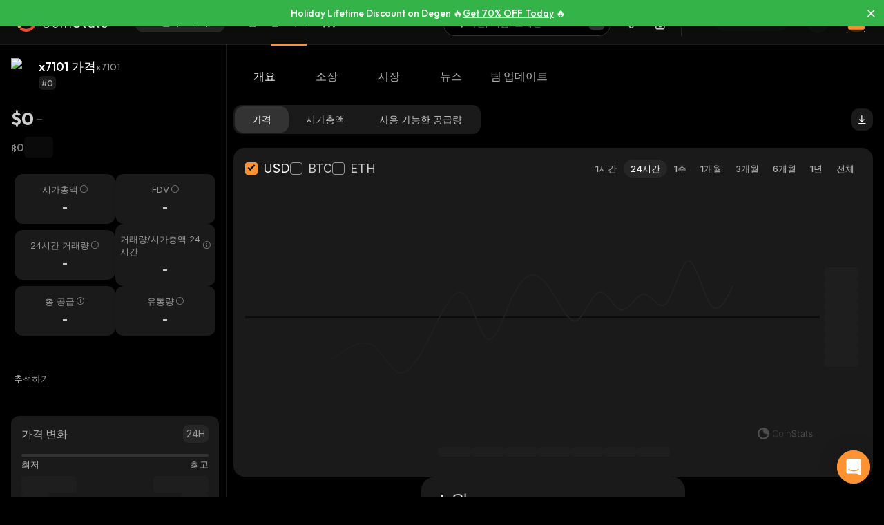

--- FILE ---
content_type: text/html; charset=utf-8
request_url: https://coinstats.app/ko/coins/x7101/
body_size: 45223
content:
<!DOCTYPE html><html lang="ko" class="__className_60a407 __variable_60a407 __variable_fa2f99 fonts dark-mode"><head><meta charSet="utf-8"/><meta name="viewport" content="width=device-width, initial-scale=1, maximum-scale=1"/><link rel="preload" as="image" href="/images/logos/logo_website.svg" fetchPriority="high"/><link rel="preload" as="image" href="/images/icons/intercom.svg" fetchPriority="high"/><link rel="stylesheet" href="/_next/static/css/f624e4bbf24961c3.css" data-precedence="next"/><link rel="stylesheet" href="/_next/static/css/c7f2eb33bc14a655.css" data-precedence="next"/><link rel="stylesheet" href="/_next/static/css/376ec136d39232c7.css" data-precedence="next"/><link rel="stylesheet" href="/_next/static/css/733a7ab64b10f013.css" data-precedence="next"/><link rel="stylesheet" href="/_next/static/css/ed3b0ca04df45439.css" data-precedence="next"/><link rel="stylesheet" href="/_next/static/css/e905733ac4e977d1.css" data-precedence="next"/><link rel="stylesheet" href="/_next/static/css/5e97aa5f2ca1b331.css" data-precedence="next"/><link rel="stylesheet" href="/_next/static/css/e014207ea7c28356.css" data-precedence="next"/><link rel="stylesheet" href="/_next/static/css/6b5534a100409d85.css" data-precedence="next"/><link rel="stylesheet" href="/_next/static/css/f171dbb350c64eb6.css" data-precedence="next"/><link rel="stylesheet" href="/_next/static/css/23862abc8a52921a.css" data-precedence="next"/><link rel="stylesheet" href="/_next/static/css/a68ac19c05f7ec3e.css" data-precedence="next"/><link rel="stylesheet" href="/_next/static/css/d566b4d6c8090be9.css" data-precedence="next"/><link rel="stylesheet" href="/_next/static/css/5ec6371cd2425dfd.css" data-precedence="next"/><link rel="stylesheet" href="/_next/static/css/576489ea37fa244c.css" data-precedence="next"/><link rel="stylesheet" href="/_next/static/css/da1893e3c98291d2.css" data-precedence="next"/><link rel="stylesheet" href="/_next/static/css/5aa7b7ed9af14493.css" data-precedence="next"/><link rel="stylesheet" href="/_next/static/css/06093a29ee9d6d7c.css" data-precedence="next"/><link rel="stylesheet" href="/_next/static/css/f84a04930f6861e9.css" data-precedence="next"/><link rel="stylesheet" href="/_next/static/css/a2ba863c22414239.css" data-precedence="next"/><link rel="stylesheet" href="/_next/static/css/2c0d6963042e0e66.css" data-precedence="next"/><link rel="stylesheet" href="/_next/static/css/92f6d1b5ececdaf6.css" data-precedence="next"/><link rel="stylesheet" href="/_next/static/css/14a3788f90cc156a.css" data-precedence="next"/><link rel="stylesheet" href="/_next/static/css/fb3853a7027406e7.css" data-precedence="next"/><link rel="stylesheet" href="/_next/static/css/a41a7b697abf757e.css" data-precedence="next"/><link rel="stylesheet" href="/_next/static/css/4d80ba8eda1defd0.css" data-precedence="next"/><link rel="stylesheet" href="/_next/static/css/1867f1f177181fc2.css" data-precedence="next"/><link rel="stylesheet" href="/_next/static/css/215127c3836e20bd.css" data-precedence="next"/><link rel="stylesheet" href="/_next/static/css/59840de64b736a2a.css" data-precedence="next"/><link rel="stylesheet" href="/_next/static/css/f78dbaf0b2152f50.css" data-precedence="next"/><link rel="stylesheet" href="/_next/static/css/bd4ecb79854344ac.css" data-precedence="next"/><link rel="stylesheet" href="/_next/static/css/6a09a91b94de8a9a.css" data-precedence="next"/><link rel="stylesheet" href="/_next/static/css/52cf3fa705a21ea2.css" data-precedence="next"/><link rel="stylesheet" href="/_next/static/css/7e8902a5b87ad4c1.css" data-precedence="next"/><link rel="stylesheet" href="/_next/static/css/524c66c48f6dcf53.css" data-precedence="next"/><link rel="preload" as="script" fetchPriority="low" href="/_next/static/chunks/webpack-6413b48c706d9b9f.js"/><script src="/_next/static/chunks/fd9d1056-1379996a47444fc8.js" async=""></script><script src="/_next/static/chunks/12949-49d87792e836bf41.js" async=""></script><script src="/_next/static/chunks/main-app-bdc585d6b06ecb0e.js" async=""></script><script src="/_next/static/chunks/68575-3416a4b4d92721d7.js" async=""></script><script src="/_next/static/chunks/app/%5Blocale%5D/(with-intercom-and-cookie-popup)/(with-footer-header)/(with-switch-popup)/layout-29ccc17f186bad23.js" async=""></script><script src="/_next/static/chunks/d16ac788-da7f4917a8a9e009.js" async=""></script><script src="/_next/static/chunks/6809c4f0-be8c651c0cbc2c78.js" async=""></script><script src="/_next/static/chunks/18354-0ece755e5d224c14.js" async=""></script><script src="/_next/static/chunks/27648-25697d950e0795e7.js" async=""></script><script src="/_next/static/chunks/18848-5fe45940f40fc2e6.js" async=""></script><script src="/_next/static/chunks/98067-46f80aa433e4cae6.js" async=""></script><script src="/_next/static/chunks/33145-94d4065edc9f25ae.js" async=""></script><script src="/_next/static/chunks/53833-2a8302f04db46c4e.js" async=""></script><script src="/_next/static/chunks/24385-71f6749ed9323fb0.js" async=""></script><script src="/_next/static/chunks/84804-03d37ba16fe07d93.js" async=""></script><script src="/_next/static/chunks/21392-add38bdaa2a4043b.js" async=""></script><script src="/_next/static/chunks/47299-e90c37c826c85808.js" async=""></script><script src="/_next/static/chunks/29362-cb8213d6756256fa.js" async=""></script><script src="/_next/static/chunks/90487-53e41d40a2168c9f.js" async=""></script><script src="/_next/static/chunks/1907-a0466b6b87d9465e.js" async=""></script><script src="/_next/static/chunks/5268-a89d7793ecac9ca4.js" async=""></script><script src="/_next/static/chunks/75827-7347be2be729d209.js" async=""></script><script src="/_next/static/chunks/app/%5Blocale%5D/(with-intercom-and-cookie-popup)/(with-footer-header)/layout-08a1893d0c189db2.js" async=""></script><script src="/_next/static/chunks/63126-3f4a410d19d28c5f.js" async=""></script><script src="/_next/static/chunks/5222-6a578733579217e1.js" async=""></script><script src="/_next/static/chunks/93903-fdc55f3999f855cc.js" async=""></script><script src="/_next/static/chunks/app/%5Blocale%5D/(with-intercom-and-cookie-popup)/layout-7228469bff5968f2.js" async=""></script><script src="/_next/static/chunks/app/not-found-a66c0cf2c58a11a9.js" async=""></script><script src="/_next/static/chunks/app/global-error-b4d778165b8f80bf.js" async=""></script><script src="/_next/static/chunks/83708-611eaaf66a24c9d3.js" async=""></script><script src="/_next/static/chunks/10781-8612b121601eb45f.js" async=""></script><script src="/_next/static/chunks/1493-20ee4df383396919.js" async=""></script><script src="/_next/static/chunks/3149-47e832cd3f314f95.js" async=""></script><script src="/_next/static/chunks/31581-6e41f6626e633c6d.js" async=""></script><script src="/_next/static/chunks/17182-2ff5054b000147d5.js" async=""></script><script src="/_next/static/chunks/app/%5Blocale%5D/(with-intercom-and-cookie-popup)/(with-footer-header)/(with-switch-popup)/(live-prices)/coins/page-65394d4b7caea117.js" async=""></script><script src="/_next/static/chunks/61093-14143b2629179c28.js" async=""></script><script src="/_next/static/chunks/67603-8f12e6735a8d1b07.js" async=""></script><script src="/_next/static/chunks/59281-86babf8a221a5962.js" async=""></script><script src="/_next/static/chunks/90544-6fa4492237ff6a88.js" async=""></script><script src="/_next/static/chunks/59258-7f69bfc02c910b9a.js" async=""></script><script src="/_next/static/chunks/app/%5Blocale%5D/(with-intercom-and-cookie-popup)/(with-footer-header)/(with-switch-popup)/coins/%5BcoinId%5D/layout-91fda4769b4360a4.js" async=""></script><script src="/_next/static/chunks/3a91511d-3e01b972328aa159.js" async=""></script><script src="/_next/static/chunks/25728622-d7eb93e2ec5e06c7.js" async=""></script><script src="/_next/static/chunks/18206-e8cd671b14b06198.js" async=""></script><script src="/_next/static/chunks/65865-c6b69388925cdcc0.js" async=""></script><script src="/_next/static/chunks/56634-c5e650acfe1a0e4a.js" async=""></script><script src="/_next/static/chunks/36133-1a8b725587a803d7.js" async=""></script><script src="/_next/static/chunks/59645-5c00493ce8e29957.js" async=""></script><script src="/_next/static/chunks/61041-7f437eaa164d6847.js" async=""></script><script src="/_next/static/chunks/app/%5Blocale%5D/layout-f32378fbb12df914.js" async=""></script><script src="/_next/static/chunks/3d60105b-2402ba5a1146b4b3.js" async=""></script><script src="/_next/static/chunks/dc112a36-21d44131fe887b26.js" async=""></script><script src="/_next/static/chunks/52271efe-548c6f78c0e22bb1.js" async=""></script><script src="/_next/static/chunks/62650-1422a738bd4eadd5.js" async=""></script><script src="/_next/static/chunks/46709-ff17d75a016a2425.js" async=""></script><script src="/_next/static/chunks/888-a69f9f400fed2b02.js" async=""></script><script src="/_next/static/chunks/4705-310fbe05c55d29de.js" async=""></script><script src="/_next/static/chunks/17724-bdee6f309a6e9ea5.js" async=""></script><script src="/_next/static/chunks/88226-cf5bac4ac17f5c4b.js" async=""></script><script src="/_next/static/chunks/67237-cb9df0ec86508858.js" async=""></script><script src="/_next/static/chunks/12084-ebcc8f205e7f802b.js" async=""></script><script src="/_next/static/chunks/72315-c673d3678644f00f.js" async=""></script><script src="/_next/static/chunks/79131-2567399c0f8dcbde.js" async=""></script><script src="/_next/static/chunks/39402-2870ac90d7aaa774.js" async=""></script><script src="/_next/static/chunks/app/%5Blocale%5D/(with-intercom-and-cookie-popup)/(with-footer-header)/(with-switch-popup)/coins/%5BcoinId%5D/page-713fe154f3e4df49.js" async=""></script><link href="https://widget.intercom.io" rel="preconnect" crossorigin=""/><meta name="theme-color" content="#0D0D0D"/><title>x7101 가격 및 시가총액 | 실시간 업데이트 및 과거 데이터 | CoinStats</title><meta name="description" content="변환기, 가격 차트, 포트폴리오 추적, 관련 뉴스 등 다양한 리소스로 x7101의 현재 가격을 최신 상태로 유지하세요."/><meta name="application-name" content="암호화폐 포트폴리오 추적기 및 연구 | CoinStats"/><link rel="manifest" href="/manifest.json" crossorigin="use-credentials"/><meta name="msapplication-config" content="/browserconfig.xml"/><meta name="apple-itunes-app" content="app-id=1247849330, app-argument=https://coinstats.app/coins/x7101"/><meta name="fb:app_id" content="116525922286255"/><link rel="canonical" href="https://coinstats.app/ko/coins/x7101/"/><link rel="alternate" hrefLang="x-default" href="https://coinstats.app/coins/x7101/"/><link rel="alternate" hrefLang="en" href="https://coinstats.app/coins/x7101/"/><link rel="alternate" hrefLang="de" href="https://coinstats.app/de/coins/x7101/"/><link rel="alternate" hrefLang="ru" href="https://coinstats.app/ru/coins/x7101/"/><link rel="alternate" hrefLang="es" href="https://coinstats.app/es/coins/x7101/"/><link rel="alternate" hrefLang="fr" href="https://coinstats.app/fr/coins/x7101/"/><link rel="alternate" hrefLang="hy" href="https://coinstats.app/hy/coins/x7101/"/><link rel="alternate" hrefLang="it" href="https://coinstats.app/it/coins/x7101/"/><link rel="alternate" hrefLang="ja" href="https://coinstats.app/ja/coins/x7101/"/><link rel="alternate" hrefLang="ko" href="https://coinstats.app/ko/coins/x7101/"/><link rel="alternate" hrefLang="nl" href="https://coinstats.app/nl/coins/x7101/"/><link rel="alternate" hrefLang="pt" href="https://coinstats.app/pt/coins/x7101/"/><link rel="alternate" hrefLang="tr" href="https://coinstats.app/tr/coins/x7101/"/><link rel="alternate" hrefLang="zh" href="https://coinstats.app/zh/coins/x7101/"/><meta property="og:title" content="x7101 (x7101) $0 -  Prices, Charts, Markets &amp; News"/><meta property="og:description" content="Get everything you need to know about x7101 x7101
      price, charts and market cap. All the latest cryptocurrency news and trends. Find the latest and most accurate x7101 live price on Coin Stats."/><meta property="og:image" content="https://static.coinstats.app/coin_preview/x7101.png"/><meta property="og:image:width" content="1200"/><meta property="og:image:height" content="630"/><meta property="og:type" content="website"/><meta name="twitter:card" content="summary_large_image"/><meta name="twitter:title" content="x7101 (x7101) $0 -  Prices, Charts, Markets &amp; News"/><meta name="twitter:description" content="Get everything you need to know about x7101 x7101
      price, charts and market cap. All the latest cryptocurrency news and trends. Find the latest and most accurate x7101 live price on Coin Stats."/><meta name="twitter:image" content="https://static.coinstats.app/coin_preview/x7101.png"/><link rel="icon" href="/favicon.ico" type="image/x-icon" sizes="48x48"/><link rel="icon" href="/favicon.ico" sizes="any"/><link rel="icon" href="/icon-16.png" sizes="16x16" type="image/png"/><link rel="icon" href="/icon-32.png" sizes="32x32" type="image/png"/><link rel="apple-touch-icon" href="/apple-icon.png" sizes="180x180" type="image/png"/><link rel="mask-icon" href="/icon.svg" color="#2b2b2b"/><meta name="next-size-adjust"/><script src="/_next/static/chunks/polyfills-42372ed130431b0a.js" noModule=""></script></head><body><main><div class="FloatingBanner_floating-banner-wrapper__Qcatw FloatingBanner_full-width__f6kth top-floating-banner" style="background:#34B349;border:1px solid #34B349"><div class="FloatingBanner_title-wrapper__yxn6N"><p class="FloatingBanner_title__ytLKS font-size-16" style="color:#FFFFFF" data-tooltip-html="Holiday Lifetime Discount on Degen 🔥&lt;a target=&quot;_blank&quot; href=&quot;https://coinstats.app/r/degen-sale/?utm_source=h25-website-header&quot;&gt;Get 70% OFF Today&lt;/a&gt; 🔥" id="floating-banner-title">Holiday Lifetime Discount on Degen 🔥<a target="_blank" href="https://coinstats.app/r/degen-sale/?utm_source=h25-website-header">Get 70% OFF Today</a> 🔥</p><div role="tooltip" class="react-tooltip styles-module_tooltip__mnnfp styles-module_dark__xNqje FloatingBanner_title-tooltip__AKrEw"><div class="react-tooltip-arrow styles-module_arrow__K0L3T"></div></div></div><i class="icon-close FloatingBanner_close-btn__aJeAA" style="color:#FFFFFF"></i></div><header class="Header_header__u_LUs Header_up__wcdpA"><a hrefLang="en" style="display:none" aria-label="English" href="/en/coins/x7101/">English</a><a hrefLang="de" style="display:none" aria-label="Deutsch" href="/de/coins/x7101/">Deutsch</a><a hrefLang="ja" style="display:none" aria-label="日本語" href="/ja/coins/x7101/">日本語</a><a hrefLang="zh" style="display:none" aria-label="中文" href="/zh/coins/x7101/">中文</a><a hrefLang="es" style="display:none" aria-label="Español" href="/es/coins/x7101/">Español</a><a hrefLang="fr" style="display:none" aria-label="Français" href="/fr/coins/x7101/">Français</a><a hrefLang="hy" style="display:none" aria-label="Հայերեն" href="/hy/coins/x7101/">Հայերեն</a><a hrefLang="nl" style="display:none" aria-label="Nederlands" href="/nl/coins/x7101/">Nederlands</a><a hrefLang="ru" style="display:none" aria-label="Русский" href="/ru/coins/x7101/">Русский</a><a hrefLang="it" style="display:none" aria-label="Italiano" href="/it/coins/x7101/">Italiano</a><a hrefLang="pt" style="display:none" aria-label="Português" href="/pt/coins/x7101/">Português</a><a hrefLang="tr" style="display:none" aria-label="Türkçe" href="/tr/coins/x7101/">Türkçe</a><a style="display:none" href="/portfolio/" aria-label="포트폴리오 추적기">포트폴리오 추적기</a><a style="display:none" href="/swap/" aria-label="스왑">스왑</a><a style="display:none" href="/coins/" aria-label="암호화폐">암호화폐</a><a style="display:none" href="/pricing/" aria-label="가격">가격</a><a style="display:none" href="/integrations/" aria-label="통합">통합</a><a style="display:none" href="/news/" aria-label="뉴스">뉴스</a><a style="display:none" href="/earn/" aria-label="획득">획득</a><a style="display:none" href="https://coinstats.app/blog/" aria-label="블로그">블로그</a><a style="display:none" href="/nft/ethereum/" aria-label="NFT">NFT</a><a style="display:none" href="/widgets/" aria-label="위젯">위젯</a><a style="display:none" href="/defi-tracker/" aria-label="DeFi 포트폴리오 추적기">DeFi 포트폴리오 추적기</a><a style="display:none" href="https://coinstats.app/api-docs/" aria-label="오픈 API">오픈 API</a><a style="display:none" href="/market-report/" aria-label="24시간 보고서">24시간 보고서</a><a style="display:none" href="/press-kit/" aria-label="홍보 자료">홍보 자료</a><a style="display:none" href="https://coinstats.app/api-docs/" aria-label="API 문서">API 문서</a><div class="Header_global-header__JGGiw"><div class="Header_left-section__rXC1q" data-cy="left-section"><div class="DefaultLogo_default-logo-container__mVUid" data-cy="default-logo-container"><a aria-label="CoinStats Logo" class="DefaultLogo_logo-image__9lyOt" href="/ko/"><img alt="CoinStats" fetchPriority="high" width="132" height="28" decoding="async" data-nimg="1" class="DefaultLogo_logo-image__9lyOt" style="color:transparent" src="/images/logos/logo_website.svg"/></a></div><nav class="HeaderNavigation_header-navigation__6UWuH" data-cy="header-navigation"><a class="Navigation_nav__d1Ozb font-family-body font-weight-regular HeaderNavigation_primary-nav__e4KAt HeaderNavigation_portfolio-tab__d1ChT Header_global-header-nav-item__trz_Z font-size-13" title="포트폴리오 추적기" data-cy="nav-with-redirect" href="/ko/portfolio/">포트폴리오 추적기<div class="Navigation_activeBorder__U_Uo6 HeaderNavigation_active-border__WAP5M Navigation_hide__dHgV0"></div></a><a class="Navigation_nav__d1Ozb font-family-body font-weight-regular HeaderNavigation_primary-nav__e4KAt Header_global-header-nav-item__trz_Z font-size-13" title="스왑" data-cy="nav-with-redirect" href="/ko/swap/">스왑<div class="Navigation_activeBorder__U_Uo6 HeaderNavigation_active-border__WAP5M Navigation_hide__dHgV0"></div></a><a class="Navigation_nav__d1Ozb font-family-body font-weight-regular HeaderNavigation_primary-nav__e4KAt Header_global-header-nav-item__trz_Z Navigation_active__sLXfu HeaderNavigation_active__h0uJ4 font-size-13" title="암호화폐" data-cy="nav-with-redirect" href="/ko/coins/">암호화폐<div class="Navigation_activeBorder__U_Uo6 HeaderNavigation_active-border__WAP5M Navigation_show__AC1TM"></div></a><a class="Navigation_nav__d1Ozb font-family-body font-weight-regular HeaderNavigation_primary-nav__e4KAt Header_global-header-nav-item__trz_Z font-size-13" title="뉴스" data-cy="nav-with-redirect" href="/ko/news/">뉴스<div class="Navigation_activeBorder__U_Uo6 HeaderNavigation_active-border__WAP5M Navigation_hide__dHgV0"></div></a></nav><div class="Header_menu-open-close-wrapper__78AyI"><span class="icon-menu Header_icon-menu__kN61t" data-cy="icon-menu"></span></div></div><div class="Header_right-section__RPCfi" data-cy="right-section"><div class="Header_desktop-search__uq1de" data-cy="desktop-search"><div class="HeaderSearch_header-search__q__nc" data-cy="header-search"><div class="HeaderSearch_header-search-input-container__8cHEQ"><i class="icon-search-new HeaderSearch_search-icon__g8FVP"></i><div class="CSInput_cs-input-wrapper__rpsY6 HeaderSearch_header-search-input-wrapper__MLhXd" data-cy="cs-input-wrapper"><input class="CSInput_cs-input__KgsLJ font-family-body font-weight-regular HeaderSearch_header-search-input__gOArO font-size-16" type="text" data-cy="cs-input" id="header-search" placeholder="자산, 지갑, 도메인" autoComplete="off" disabled="" value=""/></div><i class="icon-Slash HeaderSearch_icon-Slash__UJlNb"></i></div></div></div><div class="HeaderSettings_settings__gWvXE" data-cy="settings"><span class="icon-settings HeaderSettings_settings-icon__reZYW" data-cy="icon-settings"></span></div><div class="HeaderDownloadApp_headerDownloadApp__GSSVF"><i class="icon-Phone HeaderDownloadApp_iconPhone__UEAQW"></i></div><style data-emotion="css wot6g1 animation-c7515d">.css-wot6g1{display:block;background-color:rgba(0, 0, 0, 0.11);height:1.2em;border-radius:4px;-webkit-animation:animation-c7515d 2s ease-in-out 0.5s infinite;animation:animation-c7515d 2s ease-in-out 0.5s infinite;}@-webkit-keyframes animation-c7515d{0%{opacity:1;}50%{opacity:0.4;}100%{opacity:1;}}@keyframes animation-c7515d{0%{opacity:1;}50%{opacity:0.4;}100%{opacity:1;}}</style><span class="MuiSkeleton-root MuiSkeleton-rounded MuiSkeleton-pulse SparkSkeleton_sparkLoader__Ge2BO Header_userSparkLoader__bigJV css-wot6g1" style="width:103px;height:26px"></span><style data-emotion="css 18m8hyu animation-c7515d">.css-18m8hyu{display:block;background-color:rgba(0, 0, 0, 0.11);height:1.2em;margin-top:0;margin-bottom:0;height:auto;transform-origin:0 55%;-webkit-transform:scale(1, 0.60);-moz-transform:scale(1, 0.60);-ms-transform:scale(1, 0.60);transform:scale(1, 0.60);border-radius:4px/6.7px;-webkit-animation:animation-c7515d 2s ease-in-out 0.5s infinite;animation:animation-c7515d 2s ease-in-out 0.5s infinite;}.css-18m8hyu:empty:before{content:"\00a0";}@-webkit-keyframes animation-c7515d{0%{opacity:1;}50%{opacity:0.4;}100%{opacity:1;}}@keyframes animation-c7515d{0%{opacity:1;}50%{opacity:0.4;}100%{opacity:1;}}</style><span class="MuiSkeleton-root MuiSkeleton-text MuiSkeleton-pulse Header_userSkeleton___e_a8 css-18m8hyu" style="width:32px;height:32px"></span><div class="UserPortfolio_user-portfolio__u6lqF rightSidebar-opener" data-cy="rightSidebar-opener"><span>
<svg class= width="32" height="32" viewBox="0 0 32 32" fill="none" version="1.1" xmlns="http://www.w3.org/2000/svg" id="ic">
    <g>
        <path opacity="0.2" d="M16.0011 31.1111C24.3474 31.1111 31.1133 24.3456 31.1133 16C31.1133 7.65436 24.3474 0.888885 16.0011 0.888885C7.65488 0.888885 0.888916 7.65436 0.888916 16C0.888916 24.3456 7.65488 31.1111 16.0011 31.1111Z" fill="#FF9332"/>
        <path fill-rule="evenodd" clip-rule="evenodd" d="M28 11.7343V24.5321C28 25.7101 27.0062 26.6667 25.7848 26.6667H6.21556C4.99414 26.6667 4 25.7101 4 24.5321V11.7343C4 10.7839 4.63932 9.98139 5.53117 9.70149L5.86713 9.62737C5.98188 9.60583 6.09696 9.59999 6.21556 9.59999H25.7848C25.9861 9.59999 26.1843 9.6246 26.3697 9.67689C27.3095 9.92264 28 10.7503 28 11.7343Z" fill="#FF9332"/>
        <path fill-rule="evenodd" clip-rule="evenodd" d="M22.8573 7.55007V13.1204C22.8573 14.3441 21.9115 15.3374 20.749 15.3374H11.2516C10.0892 15.3374 9.14307 14.3441 9.14307 13.1204V7.55007C9.14307 6.56308 9.75151 5.7294 10.6003 5.43874L10.92 5.36208C11.0292 5.33972 11.1387 5.33333 11.2516 5.33333H20.749C20.9407 5.33333 21.1293 5.35888 21.3058 5.41318C22.2002 5.66871 22.8573 6.52794 22.8573 7.55007Z" fill="#EA5237"/>

        <path id="path1"  d="M28 11.8907V15.8426C28 17.1103 27.0062 18.1333 25.7848 18.1333H6.21556C4.99414 18.1333 4 17.1103 4 15.8426V11.8907C4 10.8706 4.63932 10.0093 5.53117 9.70893L5.86713 9.62937C5.98189 9.60626 6.09696 9.59999 6.21556 9.59999H25.7848C25.9861 9.59999 26.1843 9.6264 26.3697 9.68252C27.3095 9.94629 28 10.8346 28 11.8907Z" fill="#FFB347" >
            <animate
                    attributeName="d"
                    dur="0.3s"
                    begin="ic.mouseenter"
                    repeatCount="1"
                    fill="freeze"
                    to="M28 11.4326V14.5941C28 15.6082 27.0062 16.4267 25.7848 16.4267H6.21556C4.99414 16.4267 4 15.6082 4 14.5941V11.4326C4 10.6165 4.63932 9.92747 5.53117 9.68714L5.86713 9.6235C5.98189 9.60501 6.09696 9.59999 6.21556 9.59999H25.7848C25.9861 9.59999 26.1843 9.62112 26.3697 9.66602C27.3095 9.87703 28 10.5877 28 11.4326Z"/>
            <animate
                    attributeName="d"
                    dur="0.3s"
                    begin="ic.mouseleave"
                    repeatCount="1"
                    fill="freeze"
                    to="M28 11.8907V15.8426C28 17.1103 27.0062 18.1333 25.7848 18.1333H6.21556C4.99414 18.1333 4 17.1103 4 15.8426V11.8907C4 10.8706 4.63932 10.0093 5.53117 9.70893L5.86713 9.62937C5.98189 9.60626 6.09696 9.59999 6.21556 9.59999H25.7848C25.9861 9.59999 26.1843 9.6264 26.3697 9.68252C27.3095 9.94629 28 10.8346 28 11.8907Z"/>
        </path>
        <path id="path2" fill-rule="evenodd" clip-rule="evenodd" d="M11.2557 19.84H9.94637C9.50268 19.84 9.14307 19.5144 9.14307 19.1124V16.3006C9.14307 15.8992 9.50268 15.5733 9.94637 15.5733H11.2557C11.6994 15.5733 12.0593 15.8992 12.0593 16.3006V19.1124C12.0593 19.5144 11.6994 19.84 11.2557 19.84Z" fill="#EA5237">
            <animate
                    attributeName="d"
                    dur="0.3s"
                    begin="ic.mouseenter"
                    repeatCount="1"
                    fill="freeze"
                    to="M11.2557 18.1333H9.94637C9.50268 18.1333 9.14307 17.8077 9.14307 17.4057V14.594C9.14307 14.1926 9.50268 13.8667 9.94637 13.8667H11.2557C11.6994 13.8667 12.0593 14.1926 12.0593 14.594V17.4057C12.0593 17.8077 11.6994 18.1333 11.2557 18.1333Z"/>
            <animate
                    attributeName="d"
                    dur="0.3s"
                    begin="ic.mouseleave"
                    repeatCount="1"
                    fill="freeze"
                    to="M11.2557 19.84H9.94637C9.50268 19.84 9.14307 19.5144 9.14307 19.1124V16.3006C9.14307 15.8992 9.50268 15.5733 9.94637 15.5733H11.2557C11.6994 15.5733 12.0593 15.8992 12.0593 16.3006V19.1124C12.0593 19.5144 11.6994 19.84 11.2557 19.84Z"/>
        </path>
        <path id="path3" fill-rule="evenodd" clip-rule="evenodd" d="M22.3985 19.84H21.0892C20.6455 19.84 20.2859 19.5144 20.2859 19.1124V16.3006C20.2859 15.8992 20.6455 15.5733 21.0892 15.5733H22.3985C22.8422 15.5733 23.2021 15.8992 23.2021 16.3006V19.1124C23.2021 19.5144 22.8422 19.84 22.3985 19.84Z" fill="#EA5237">
            <animate
                    attributeName="d"
                    dur="0.3s"
                    begin="ic.mouseenter"
                    repeatCount="1"
                    fill="freeze"
                    to="M22.3985 18.1333H21.0892C20.6455 18.1333 20.2859 17.8077 20.2859 17.4057V14.594C20.2859 14.1926 20.6455 13.8667 21.0892 13.8667H22.3985C22.8422 13.8667 23.2021 14.1926 23.2021 14.594V17.4057C23.2021 17.8077 22.8422 18.1333 22.3985 18.1333Z"/>
            <animate
                    attributeName="d"
                    dur="0.3s"
                    begin="ic.mouseleave"
                    repeatCount="1"
                    fill="freeze"
                    to="M22.3985 19.84H21.0892C20.6455 19.84 20.2859 19.5144 20.2859 19.1124V16.3006C20.2859 15.8992 20.6455 15.5733 21.0892 15.5733H22.3985C22.8422 15.5733 23.2021 15.8992 23.2021 16.3006V19.1124C23.2021 19.5144 22.8422 19.84 22.3985 19.84Z"/>
        </path>

        <path fill-rule="evenodd" clip-rule="evenodd" d="M27.3991 1.46596C27.8047 1.46596 28.1327 1.138 28.1327 0.73364C28.1327 0.327965 27.8047 0 27.3991 0C26.9947 0 26.6667 0.327965 26.6667 0.73364C26.6667 1.138 26.9947 1.46596 27.3991 1.46596ZM28.4183 29.7198C28.4183 29.3154 28.0903 28.9875 27.6846 28.9875C27.2803 28.9875 26.9523 29.3154 26.9523 29.7198C26.9523 30.1255 27.2803 30.4534 27.6846 30.4534C28.0903 30.4534 28.4183 30.1255 28.4183 29.7198ZM3.24382 31.2467C3.24382 30.841 2.91585 30.5131 2.51148 30.5131C2.10712 30.5131 1.77783 30.841 1.77783 31.2467C1.77783 31.6524 2.10712 31.9804 2.51148 31.9804C2.91585 31.9804 3.24382 31.6524 3.24382 31.2467ZM32.0001 10.5811C32.0001 10.1754 31.6721 9.84748 31.2664 9.84748C30.862 9.84748 30.5341 10.1754 30.5341 10.5811C30.5341 10.9868 30.862 11.3148 31.2664 11.3148C31.6721 11.3148 32.0001 10.9868 32.0001 10.5811ZM3.84431 3.84344C3.84431 3.43908 3.51634 3.11112 3.11198 3.11112C2.70761 3.11112 2.37833 3.43908 2.37833 3.84344C2.37833 4.24912 2.70761 4.57708 3.11198 4.57708C3.51634 4.57708 3.84431 4.24912 3.84431 3.84344Z" fill="#FF9332"/>
    </g>
</svg>
    </span></div></div></div></header><script type="application/ld+json">{"@context":"https://schema.org/","@type":"Product","name":"x7101","description":"A cryptocurrency","sku":"x7101","offers":{"@type":"Offer","price":0,"priceCurrency":"USD"},"additionalProperty":[{"@type":"PropertyValue","name":"Market Cap"},{"@type":"PropertyValue","name":"Circulating Supply"},{"@type":"PropertyValue","name":"Max Supply"},{"@type":"PropertyValue","name":"Last Update","value":"2026-01-01T02:53:32.487Z"},{"@type":"PropertyValue","name":"Percent Change 24H"},{"@type":"PropertyValue","name":"Exchange Rate Specification","value":{"@type":"ExchangeRateSpecification","name":"x7101","currentExchangeRate":{"@type":"UnitPriceSpecification","price":0,"priceCurrency":"USD"}}}],"url":""}</script><script type="application/ld+json">{"@context":"http://schema.org","@type":"Table","about":"Cryptocurrency Prices Today"}</script><div class="coins_pageWrapper__0FeJI"><div class="coins_coinDetails__MuG5G"><div class="coins_coinInfoWrapper___H7dC"><div class="coins_coinInfoWrapperContent__Pub1C"><div class="coins_logoAndName__fYOCv"><img alt="x7101" fetchPriority="high" width="40" height="40" decoding="async" data-nimg="1" style="color:transparent" src=""/><div><div class="coins_nameAndSymbol__RB_nk"><h1 class="coins_name__bYone font-family-emphasis font-weight-medium font-size-18">x7101 가격</h1><span class="coins_symbol__UvFed font-family-emphasis font-weight-regular font-size-14" title="x7101">x7101</span></div><span class="SubscriptionType_subscription-badge__KYxDA font-family-body font-weight-medium coins_subscriptionType__KzWyH font-size-13" data-cy="subscription-badge">#0</span></div></div><div class="CoinMainPrices_coinPriceInfo__Nq7Wn coins_coinPriceInfo__mRCz8"><p class="CoinMainPrices_coinPrice__7iwc4 font-family-heading font-weight-bold font-size-26" title="$0">$0</p><span class="PriceChangeBadge_priceChangeBadge__Ge2D1 PriceChangeBadge_emptyLine__DJm0X CoinMainPrices_priceBadge__zVYJa"></span></div><div class="CoinMainPrices_coinSecondaryPriceInfo__fWloR coins_coinSecondaryPriceInfo__NYUIS"><p class="CoinMainPrices_secondaryPrice__9AXou font-family-emphasis font-weight-medium font-size-16">฿0</p><style data-emotion="css 18m8hyu animation-c7515d">.css-18m8hyu{display:block;background-color:rgba(0, 0, 0, 0.11);height:1.2em;margin-top:0;margin-bottom:0;height:auto;transform-origin:0 55%;-webkit-transform:scale(1, 0.60);-moz-transform:scale(1, 0.60);-ms-transform:scale(1, 0.60);transform:scale(1, 0.60);border-radius:4px/6.7px;-webkit-animation:animation-c7515d 2s ease-in-out 0.5s infinite;animation:animation-c7515d 2s ease-in-out 0.5s infinite;}.css-18m8hyu:empty:before{content:"\00a0";}@-webkit-keyframes animation-c7515d{0%{opacity:1;}50%{opacity:0.4;}100%{opacity:1;}}@keyframes animation-c7515d{0%{opacity:1;}50%{opacity:0.4;}100%{opacity:1;}}</style><span class="MuiSkeleton-root MuiSkeleton-text MuiSkeleton-pulse coins_skeleton__pyu0m css-18m8hyu" style="width:42px;height:30px"></span></div><div class="CoinMarketStats_marketStatsItems__4aS1x coins_marketStatsItems__cpIic"><div class="MarketStatsItem_marketStatsItem__ETiAR CoinMarketStats_marketStatsItem__jsvCM"><div class="MarketStatsItem_title__D3dWu "><span title="시가총액" class="MarketStatsItem_titleText__ji4Eg font-family-body font-weight-regular CoinMarketStats_marketStatsItemTitle__J0WEF font-size-13">시가총액</span><i id="시가총액" data-tooltip-html="&lt;div&gt;
            &lt;p&gt;암호화폐의 시가총액은 현재 가격에 유통량(채굴된 코인의 총 수)을 곱한 값입니다.&lt;/p&gt;
            &lt;p&gt;
              &lt;b&gt;시가 총액 = 현재 가격 x 유통량.&lt;/b&gt;
            &lt;/p&gt;
          &lt;/div&gt;" class="icon-fill-1 MarketStatsItem_icon__L0FMj CoinMarketStats_marketStatsItemHintIcon__yn0UL"></i><div role="tooltip" class="react-tooltip styles-module_tooltip__mnnfp styles-module_dark__xNqje MarketStatsItem_tooltip__BBOoF "><div class="react-tooltip-arrow styles-module_arrow__K0L3T"></div></div></div><div class="MarketStatsItem_content__kpqZL CoinMarketStats_marketStatsItemContent__LTSIr"><div class="MarketStatsItem_valueWrapper__IRbId"><div class="MarketStatsItem_value__N5gMt font-family-emphasis font-weight-semibold font-size-16" title="-" data-cy="font-size-16">-</div></div></div></div><div class="MarketStatsItem_marketStatsItem__ETiAR CoinMarketStats_marketStatsItem__jsvCM"><div class="MarketStatsItem_title__D3dWu "><span title="FDV" class="MarketStatsItem_titleText__ji4Eg font-family-body font-weight-regular CoinMarketStats_marketStatsItemTitle__J0WEF font-size-13">FDV</span><i id="FDV" data-tooltip-html="암호화폐의 시가총액은 현재 가격에 유통량(채굴된 코인의 총 수)을 곱한 값입니다." class="icon-fill-1 MarketStatsItem_icon__L0FMj CoinMarketStats_marketStatsItemHintIcon__yn0UL"></i><div role="tooltip" class="react-tooltip styles-module_tooltip__mnnfp styles-module_dark__xNqje MarketStatsItem_tooltip__BBOoF "><div class="react-tooltip-arrow styles-module_arrow__K0L3T"></div></div></div><div class="MarketStatsItem_content__kpqZL CoinMarketStats_marketStatsItemContent__LTSIr"><div class="MarketStatsItem_valueWrapper__IRbId"><div class="MarketStatsItem_value__N5gMt font-family-emphasis font-weight-semibold font-size-16" title="-" data-cy="font-size-16">-</div></div></div></div><div class="MarketStatsItem_marketStatsItem__ETiAR CoinMarketStats_marketStatsItem__jsvCM"><div class="MarketStatsItem_title__D3dWu "><span title="24시간 거래량" class="MarketStatsItem_titleText__ji4Eg font-family-body font-weight-regular CoinMarketStats_marketStatsItemTitle__J0WEF font-size-13">24시간 거래량</span><i id="24시간 거래량" data-tooltip-html="거래량 24시간은 지난 24시간 동안 거래된 암호화폐의 총량을 나타냅니다." class="icon-fill-1 MarketStatsItem_icon__L0FMj CoinMarketStats_marketStatsItemHintIcon__yn0UL"></i><div role="tooltip" class="react-tooltip styles-module_tooltip__mnnfp styles-module_dark__xNqje MarketStatsItem_tooltip__BBOoF "><div class="react-tooltip-arrow styles-module_arrow__K0L3T"></div></div></div><div class="MarketStatsItem_content__kpqZL CoinMarketStats_marketStatsItemContent__LTSIr"><div class="MarketStatsItem_valueWrapper__IRbId"><div class="MarketStatsItem_value__N5gMt font-family-emphasis font-weight-semibold font-size-16" title="-" data-cy="font-size-16">-</div></div></div></div><div class="MarketStatsItem_marketStatsItem__ETiAR CoinMarketStats_marketStatsItem__jsvCM"><div class="MarketStatsItem_title__D3dWu "><span title="거래량/시가총액 24시간" class="MarketStatsItem_titleText__ji4Eg font-family-body font-weight-regular CoinMarketStats_marketStatsItemTitle__J0WEF font-size-13">거래량/시가총액 24시간</span><i id="거래량/시가총액 24시간" data-tooltip-html="&lt;b&gt;거래량/시가총액 (24시간)&lt;/b&gt; 비율은 코인이 전체 가치 대비 얼마나 활발하게 거래되는지를 보여주는 빠른 유동성 지표입니다.
&lt;b&gt;높은 비율&lt;/b&gt; ⇒ 일반적으로 더 강한 유동성과 잠재적으로 더 높은 변동성을 나타냅니다.
&lt;b&gt;낮은 비율&lt;/b&gt; ⇒ 일반적으로 낮은 유동성과 거래 시 잠재적으로 더 많은 가격 슬리피지를 나타냅니다." class="icon-fill-1 MarketStatsItem_icon__L0FMj CoinMarketStats_marketStatsItemHintIcon__yn0UL"></i><div role="tooltip" class="react-tooltip styles-module_tooltip__mnnfp styles-module_dark__xNqje MarketStatsItem_tooltip__BBOoF "><div class="react-tooltip-arrow styles-module_arrow__K0L3T"></div></div></div><div class="MarketStatsItem_content__kpqZL CoinMarketStats_marketStatsItemContent__LTSIr"><div class="MarketStatsItem_valueWrapper__IRbId"><div class="MarketStatsItem_value__N5gMt font-family-emphasis font-weight-semibold font-size-16" title="-" data-cy="font-size-16">-</div></div></div></div><div class="MarketStatsItem_marketStatsItem__ETiAR CoinMarketStats_marketStatsItem__jsvCM"><div class="MarketStatsItem_title__D3dWu "><span title="총 공급" class="MarketStatsItem_titleText__ji4Eg font-family-body font-weight-regular CoinMarketStats_marketStatsItemTitle__J0WEF font-size-13">총 공급</span><i id="총 공급" data-tooltip-html="&lt;div&gt;
          &lt;p&gt;암호화폐의 총 공급량은 유통 중이거나 잠긴 코인의 총량에서 제거된 코인을 뺀 총량을 의미합니다.&lt;/p&gt;
          &lt;p&gt;
            &lt;b&gt;총 공급 = 온체인 공급 - 유통에서 제거된 코인&lt;/b&gt;
          &lt;/p&gt;
        &lt;/div&gt;" class="icon-fill-1 MarketStatsItem_icon__L0FMj CoinMarketStats_marketStatsItemHintIcon__yn0UL"></i><div role="tooltip" class="react-tooltip styles-module_tooltip__mnnfp styles-module_dark__xNqje MarketStatsItem_tooltip__BBOoF "><div class="react-tooltip-arrow styles-module_arrow__K0L3T"></div></div></div><div class="MarketStatsItem_content__kpqZL CoinMarketStats_marketStatsItemContent__LTSIr"><div class="MarketStatsItem_valueWrapper__IRbId"><div class="MarketStatsItem_value__N5gMt font-family-emphasis font-weight-semibold font-size-16" title="-" data-cy="font-size-16">-</div></div></div></div><div class="MarketStatsItem_marketStatsItem__ETiAR CoinMarketStats_marketStatsItem__jsvCM"><div class="MarketStatsItem_title__D3dWu "><span title="유통량" class="MarketStatsItem_titleText__ji4Eg font-family-body font-weight-regular CoinMarketStats_marketStatsItemTitle__J0WEF font-size-13">유통량</span><i id="유통량" data-tooltip-html="사용 가능한 공급 또는 유통량은 유통되고 공개적으로 사용 가능한 코인 또는 토큰의 최고 근사값입니다." class="icon-fill-1 MarketStatsItem_icon__L0FMj CoinMarketStats_marketStatsItemHintIcon__yn0UL"></i><div role="tooltip" class="react-tooltip styles-module_tooltip__mnnfp styles-module_dark__xNqje MarketStatsItem_tooltip__BBOoF "><div class="react-tooltip-arrow styles-module_arrow__K0L3T"></div></div></div><div class="MarketStatsItem_content__kpqZL CoinMarketStats_marketStatsItemContent__LTSIr"><div class="MarketStatsItem_valueWrapper__IRbId"><div class="MarketStatsItem_value__N5gMt font-family-emphasis font-weight-semibold font-size-16" title="-" data-cy="font-size-16">-</div></div></div></div></div><div class="CoinRelatedItems_infoItems__p_wC6 coins_infoItems__5imIk"><div class="CoinRelatedItems_infoItem__tfCCY"><p class="CoinRelatedItems_infoItemTitle__rXH4e font-family-body font-weight-regular font-size-13">추적하기</p><style data-emotion="css 18m8hyu animation-c7515d">.css-18m8hyu{display:block;background-color:rgba(0, 0, 0, 0.11);height:1.2em;margin-top:0;margin-bottom:0;height:auto;transform-origin:0 55%;-webkit-transform:scale(1, 0.60);-moz-transform:scale(1, 0.60);-ms-transform:scale(1, 0.60);transform:scale(1, 0.60);border-radius:4px/6.7px;-webkit-animation:animation-c7515d 2s ease-in-out 0.5s infinite;animation:animation-c7515d 2s ease-in-out 0.5s infinite;}.css-18m8hyu:empty:before{content:"\00a0";}@-webkit-keyframes animation-c7515d{0%{opacity:1;}50%{opacity:0.4;}100%{opacity:1;}}@keyframes animation-c7515d{0%{opacity:1;}50%{opacity:0.4;}100%{opacity:1;}}</style><span class="MuiSkeleton-root MuiSkeleton-text MuiSkeleton-pulse CoinRelatedItems_skeleton__tR0ve css-18m8hyu" style="width:100px;height:28px"></span></div></div><div class="CoinPriceChangeItems_chartPriceInfo__atIun "><div class="CoinPriceChangeItems_priceSection__gDlxk CoinPriceChangeItems_priceSectionTop__CFoWW"><div class="CoinPriceChangeItems_flexAlignCenterSpaceBetween__CtrsU"><p class="CoinPriceChangeItems_priceChangeTitle__CFg7B font-family-emphasis font-weight-medium font-size-16">가격 변화</p><div class="CoinPriceChangeItems_selectedInterval__2_OhU font-family-body font-weight-regular font-size-14">24h</div></div><div class="CoinPriceChangeItems_bar__HBSBH"></div><div class="CoinPriceChangeItems_highAndLowLabels__pKDwm CoinPriceChangeItems_flexAlignCenterSpaceBetween__CtrsU"><p class="CoinPriceChangeItems_priceLabel__Ghlxs font-family-body font-weight-regular font-size-13">최저</p><p class="CoinPriceChangeItems_priceLabel__Ghlxs font-family-body font-weight-regular font-size-13">최고</p></div><div class="CoinPriceChangeItems_flexAlignCenterSpaceBetween__CtrsU"><style data-emotion="css 18m8hyu animation-c7515d">.css-18m8hyu{display:block;background-color:rgba(0, 0, 0, 0.11);height:1.2em;margin-top:0;margin-bottom:0;height:auto;transform-origin:0 55%;-webkit-transform:scale(1, 0.60);-moz-transform:scale(1, 0.60);-ms-transform:scale(1, 0.60);transform:scale(1, 0.60);border-radius:4px/6.7px;-webkit-animation:animation-c7515d 2s ease-in-out 0.5s infinite;animation:animation-c7515d 2s ease-in-out 0.5s infinite;}.css-18m8hyu:empty:before{content:"\00a0";}@-webkit-keyframes animation-c7515d{0%{opacity:1;}50%{opacity:0.4;}100%{opacity:1;}}@keyframes animation-c7515d{0%{opacity:1;}50%{opacity:0.4;}100%{opacity:1;}}</style><span class="MuiSkeleton-root MuiSkeleton-text MuiSkeleton-pulse CoinPriceChangeItems_priceChangeSkeleton__r1kym css-18m8hyu" style="width:80px;height:24px"></span><style data-emotion="css 18m8hyu animation-c7515d">.css-18m8hyu{display:block;background-color:rgba(0, 0, 0, 0.11);height:1.2em;margin-top:0;margin-bottom:0;height:auto;transform-origin:0 55%;-webkit-transform:scale(1, 0.60);-moz-transform:scale(1, 0.60);-ms-transform:scale(1, 0.60);transform:scale(1, 0.60);border-radius:4px/6.7px;-webkit-animation:animation-c7515d 2s ease-in-out 0.5s infinite;animation:animation-c7515d 2s ease-in-out 0.5s infinite;}.css-18m8hyu:empty:before{content:"\00a0";}@-webkit-keyframes animation-c7515d{0%{opacity:1;}50%{opacity:0.4;}100%{opacity:1;}}@keyframes animation-c7515d{0%{opacity:1;}50%{opacity:0.4;}100%{opacity:1;}}</style><span class="MuiSkeleton-root MuiSkeleton-text MuiSkeleton-pulse CoinPriceChangeItems_priceChangeSkeleton__r1kym css-18m8hyu" style="width:80px;height:24px"></span></div><div class="CoinPriceChangeItems_flexAlignCenterSpaceBetween__CtrsU"><style data-emotion="css 18m8hyu animation-c7515d">.css-18m8hyu{display:block;background-color:rgba(0, 0, 0, 0.11);height:1.2em;margin-top:0;margin-bottom:0;height:auto;transform-origin:0 55%;-webkit-transform:scale(1, 0.60);-moz-transform:scale(1, 0.60);-ms-transform:scale(1, 0.60);transform:scale(1, 0.60);border-radius:4px/6.7px;-webkit-animation:animation-c7515d 2s ease-in-out 0.5s infinite;animation:animation-c7515d 2s ease-in-out 0.5s infinite;}.css-18m8hyu:empty:before{content:"\00a0";}@-webkit-keyframes animation-c7515d{0%{opacity:1;}50%{opacity:0.4;}100%{opacity:1;}}@keyframes animation-c7515d{0%{opacity:1;}50%{opacity:0.4;}100%{opacity:1;}}</style><span class="MuiSkeleton-root MuiSkeleton-text MuiSkeleton-pulse CoinPriceChangeItems_priceChangeSkeleton__r1kym css-18m8hyu" style="width:40px;height:20px"></span><style data-emotion="css 18m8hyu animation-c7515d">.css-18m8hyu{display:block;background-color:rgba(0, 0, 0, 0.11);height:1.2em;margin-top:0;margin-bottom:0;height:auto;transform-origin:0 55%;-webkit-transform:scale(1, 0.60);-moz-transform:scale(1, 0.60);-ms-transform:scale(1, 0.60);transform:scale(1, 0.60);border-radius:4px/6.7px;-webkit-animation:animation-c7515d 2s ease-in-out 0.5s infinite;animation:animation-c7515d 2s ease-in-out 0.5s infinite;}.css-18m8hyu:empty:before{content:"\00a0";}@-webkit-keyframes animation-c7515d{0%{opacity:1;}50%{opacity:0.4;}100%{opacity:1;}}@keyframes animation-c7515d{0%{opacity:1;}50%{opacity:0.4;}100%{opacity:1;}}</style><span class="MuiSkeleton-root MuiSkeleton-text MuiSkeleton-pulse CoinPriceChangeItems_priceChangeSkeleton__r1kym css-18m8hyu" style="width:40px;height:20px"></span></div></div><div class="CoinPriceChangeItems_priceSection__gDlxk"><div class="CoinPriceChangeItems_flexAlignCenterSpaceBetween__CtrsU CoinPriceChangeItems_priceChangeItem__slaon"><div class="CoinPriceChangeItems_flexAlignCenterFlexStart__qgsFX CoinPriceChangeItems_gap2__49t_D"><p class="CoinPriceChangeItems_priceChangeLabel__sn_qJ font-family-body font-weight-regular font-size-13">1시간 변화</p><i id="key-value-item-1h_price_change" class="icon-fill-1 TooltipWithLinkedIcon_iconFill1__WDmcB CoinPriceChangeItems_tooltipIcon__ZA5Q4" data-tooltip-content="지난 1시간 동안의 가격 변화."></i><div role="tooltip" class="react-tooltip styles-module_tooltip__mnnfp styles-module_dark__xNqje font-family-body font-weight-regular"><div class="react-tooltip-arrow styles-module_arrow__K0L3T"></div></div></div><span class="PriceChangeBadge_priceChangeBadge__Ge2D1 PriceChangeBadge_emptyLine__DJm0X CoinPriceChangeItems_priceChange__3ROJL font-size-14"></span></div><div class="CoinPriceChangeItems_flexAlignCenterSpaceBetween__CtrsU CoinPriceChangeItems_priceChangeItem__slaon"><div class="CoinPriceChangeItems_flexAlignCenterFlexStart__qgsFX CoinPriceChangeItems_gap2__49t_D"><p class="CoinPriceChangeItems_priceChangeLabel__sn_qJ font-family-body font-weight-regular font-size-13">24시간 변화</p><i id="key-value-item-24h_price_change" class="icon-fill-1 TooltipWithLinkedIcon_iconFill1__WDmcB CoinPriceChangeItems_tooltipIcon__ZA5Q4" data-tooltip-content="지난 24시간 동안의 가격 변화."></i><div role="tooltip" class="react-tooltip styles-module_tooltip__mnnfp styles-module_dark__xNqje font-family-body font-weight-regular"><div class="react-tooltip-arrow styles-module_arrow__K0L3T"></div></div></div><span class="PriceChangeBadge_priceChangeBadge__Ge2D1 PriceChangeBadge_emptyLine__DJm0X CoinPriceChangeItems_priceChange__3ROJL font-size-14"></span></div><div class="CoinPriceChangeItems_flexAlignCenterSpaceBetween__CtrsU CoinPriceChangeItems_priceChangeItem__slaon"><div class="CoinPriceChangeItems_flexAlignCenterFlexStart__qgsFX CoinPriceChangeItems_gap2__49t_D"><p class="CoinPriceChangeItems_priceChangeLabel__sn_qJ font-family-body font-weight-regular font-size-13">7일 변화</p><i id="key-value-item-7d_price_change" class="icon-fill-1 TooltipWithLinkedIcon_iconFill1__WDmcB CoinPriceChangeItems_tooltipIcon__ZA5Q4" data-tooltip-content="지난 7일 동안의 가격 변화."></i><div role="tooltip" class="react-tooltip styles-module_tooltip__mnnfp styles-module_dark__xNqje font-family-body font-weight-regular"><div class="react-tooltip-arrow styles-module_arrow__K0L3T"></div></div></div><span class="PriceChangeBadge_priceChangeBadge__Ge2D1 PriceChangeBadge_emptyLine__DJm0X CoinPriceChangeItems_priceChange__3ROJL font-size-14"></span></div></div><div class="CoinPriceChangeItems_priceSection__gDlxk"><div class="CoinPriceChangeItems_priceChangeItem__slaon"><div class="CoinPriceChangeItems_flexAlignCenterSpaceBetween__CtrsU"><div class="CoinPriceChangeItems_flexAlignCenterFlexStart__qgsFX CoinPriceChangeItems_gap2__49t_D"><p class="CoinPriceChangeItems_priceChangeLabel__sn_qJ font-family-body font-weight-regular font-size-13">사상 최고가</p><i id="key-value-item-all-time-high" class="icon-fill-1 TooltipWithLinkedIcon_iconFill1__WDmcB CoinPriceChangeItems_tooltipIcon__ZA5Q4" data-tooltip-content="이 암호화폐가 도달한 가장 높은 가격."></i><div role="tooltip" class="react-tooltip styles-module_tooltip__mnnfp styles-module_dark__xNqje font-family-body font-weight-regular"><div class="react-tooltip-arrow styles-module_arrow__K0L3T"></div></div></div><p class="CoinPriceChangeItems_allTimePrice__MgUAV font-family-emphasis font-weight-medium font-size-16" title="-">-</p></div><div class="CoinPriceChangeItems_flexAlignCenterSpaceBetween__CtrsU"><p class="CoinPriceChangeItems_allTimePriceDate__S2OW0 font-family-body font-weight-regular font-size-11" title="-">-</p><span class="PriceChangeBadge_priceChangeBadge__Ge2D1 PriceChangeBadge_emptyLine__DJm0X CoinPriceChangeItems_priceChange__3ROJL font-size-14"></span></div></div><div class="CoinPriceChangeItems_priceChangeItem__slaon"><div class="CoinPriceChangeItems_flexAlignCenterSpaceBetween__CtrsU"><div class="CoinPriceChangeItems_flexAlignCenterFlexStart__qgsFX CoinPriceChangeItems_gap2__49t_D"><p class="CoinPriceChangeItems_priceChangeLabel__sn_qJ font-family-body font-weight-regular font-size-13">사상 최저가</p><i id="key-value-item-all-time-logw" class="icon-fill-1 TooltipWithLinkedIcon_iconFill1__WDmcB CoinPriceChangeItems_tooltipIcon__ZA5Q4" data-tooltip-content="이 암호화폐가 도달한 가장 낮은 가격."></i><div role="tooltip" class="react-tooltip styles-module_tooltip__mnnfp styles-module_dark__xNqje font-family-body font-weight-regular"><div class="react-tooltip-arrow styles-module_arrow__K0L3T"></div></div></div><p class="CoinPriceChangeItems_allTimePrice__MgUAV font-family-emphasis font-weight-medium font-size-16" title="-">-</p></div><div class="CoinPriceChangeItems_flexAlignCenterSpaceBetween__CtrsU"><p class="CoinPriceChangeItems_allTimePriceDate__S2OW0 font-family-body font-weight-regular font-size-11" title="-">-</p><span class="PriceChangeBadge_priceChangeBadge__Ge2D1 PriceChangeBadge_emptyLine__DJm0X CoinPriceChangeItems_priceChange__3ROJL font-size-14"></span></div></div></div><div class="CoinPriceChangeItems_marketStatsPriceUpdate__sOnX9"><p class="font-family-body font-weight-regular font-size-14">x7101 <b> 가격은 $0이며, 지난 24시간 동안 아래 <i class="icon-priceDown CoinPriceChangeItems_iconPriceDown__cUAZU"></i> NaN% </b> 변화했고, 실시간 시가총액은 <b>-</b>입니다. <b> - x7101 </b> 코인의 유통 공급량과 <b> - x7101 </b>의 최대 공급량, 그리고 <b> - </b> 24시간 거래량을 가지고 있습니다.</p></div></div><button type="button" class="ManageButton_manage-button__UgCz7 font-family-body font-weight-medium ManageButton_secondary__AyM4R ManageButton_with-icon__StLon coins_reportButton__OhXbX font-size-16" data-cy="manage-button"><div class="IconWithText_text-with-icon___exLk  ManageButton_cs-button-with-icon-icon-with-text__D6Rt0" data-cy="text-with-icon"><div class="IconWithText_iconContainer__fnm__ ManageButton_manage-button-icon-container__NFqdC coins_reportIconContainer__X7kqy"><i class="icon-Report coins_iconReport__LDJBH"></i></div><span title="신고">신고</span></div></button></div></div><div class="coins_coinDetailsContent__BKA1o"><div class="coins_tabsWrapper__xKoxu"><style data-emotion="css 1tfef">.css-1tfef{overflow:hidden;min-height:48px;-webkit-overflow-scrolling:touch;display:-webkit-box;display:-webkit-flex;display:-ms-flexbox;display:flex;}@media (max-width:599.95px){.css-1tfef .MuiTabs-scrollButtons{display:none;}}</style><div class="MuiTabs-root CSTabs_tabs__gJAAu css-1tfef"><style data-emotion="css i8yde5">.css-i8yde5{overflow-x:auto;overflow-y:hidden;scrollbar-width:none;}.css-i8yde5::-webkit-scrollbar{display:none;}</style><div style="width:99px;height:99px;position:absolute;top:-9999px;overflow:scroll" class="MuiTabs-scrollableX MuiTabs-hideScrollbar css-i8yde5"></div><style data-emotion="css jb8z7h">.css-jb8z7h{position:relative;display:inline-block;-webkit-flex:1 1 auto;-ms-flex:1 1 auto;flex:1 1 auto;white-space:nowrap;scrollbar-width:none;overflow-x:auto;overflow-y:hidden;}.css-jb8z7h::-webkit-scrollbar{display:none;}</style><div style="overflow:hidden;margin-bottom:0" class="MuiTabs-scroller MuiTabs-hideScrollbar MuiTabs-scrollableX css-jb8z7h"><style data-emotion="css 162tvoi">.css-162tvoi{display:-webkit-box;display:-webkit-flex;display:-ms-flexbox;display:flex;}</style><div role="tablist" class="MuiTabs-list MuiTabs-flexContainer css-162tvoi"><style data-emotion="css rvetbd">.css-rvetbd{font-family:"Roboto","Helvetica","Arial",sans-serif;font-weight:500;font-size:0.875rem;line-height:1.25;letter-spacing:0.02857em;text-transform:uppercase;max-width:360px;min-width:90px;position:relative;min-height:48px;-webkit-flex-shrink:0;-ms-flex-negative:0;flex-shrink:0;padding:12px 16px;overflow:hidden;white-space:normal;text-align:center;-webkit-flex-direction:row;-ms-flex-direction:row;flex-direction:row;color:rgba(0, 0, 0, 0.6);font-size:0.75rem;}.css-rvetbd.Mui-selected{color:#1976d2;}.css-rvetbd.Mui-disabled{color:rgba(0, 0, 0, 0.38);}</style><style data-emotion="css 9d134w">.css-9d134w{display:-webkit-inline-box;display:-webkit-inline-flex;display:-ms-inline-flexbox;display:inline-flex;-webkit-align-items:center;-webkit-box-align:center;-ms-flex-align:center;align-items:center;-webkit-box-pack:center;-ms-flex-pack:center;-webkit-justify-content:center;justify-content:center;position:relative;box-sizing:border-box;-webkit-tap-highlight-color:transparent;background-color:transparent;outline:0;border:0;margin:0;border-radius:0;padding:0;cursor:pointer;-webkit-user-select:none;-moz-user-select:none;-ms-user-select:none;user-select:none;vertical-align:middle;-moz-appearance:none;-webkit-appearance:none;-webkit-text-decoration:none;text-decoration:none;color:inherit;font-family:"Roboto","Helvetica","Arial",sans-serif;font-weight:500;font-size:0.875rem;line-height:1.25;letter-spacing:0.02857em;text-transform:uppercase;max-width:360px;min-width:90px;position:relative;min-height:48px;-webkit-flex-shrink:0;-ms-flex-negative:0;flex-shrink:0;padding:12px 16px;overflow:hidden;white-space:normal;text-align:center;-webkit-flex-direction:row;-ms-flex-direction:row;flex-direction:row;color:rgba(0, 0, 0, 0.6);font-size:0.75rem;}.css-9d134w::-moz-focus-inner{border-style:none;}.css-9d134w.Mui-disabled{pointer-events:none;cursor:default;}@media print{.css-9d134w{-webkit-print-color-adjust:exact;color-adjust:exact;}}.css-9d134w.Mui-selected{color:#1976d2;}.css-9d134w.Mui-disabled{color:rgba(0, 0, 0, 0.38);}</style><a class="MuiButtonBase-root MuiTab-root MuiTab-textColorPrimary MuiTab-wrapped Mui-selected CSTab_tab__42wtk css-9d134w" tabindex="0" role="tab" aria-selected="true" data-cy="tab" href="/ko/coins/x7101/"><div class="">개요</div><style data-emotion="css jkmkwa">.css-jkmkwa{position:absolute;height:2px;bottom:0;width:100%;-webkit-transition:all 300ms cubic-bezier(0.4, 0, 0.2, 1) 0ms;transition:all 300ms cubic-bezier(0.4, 0, 0.2, 1) 0ms;background-color:#1976d2;}</style><span style="background-color:#ff9332" class="MuiTabs-indicator CSTabs_indicator-of-tabs__eMbPp CSTabs_indicator-of-tabs__eMbPp css-jkmkwa"></span></a><a class="MuiButtonBase-root MuiTab-root MuiTab-textColorPrimary MuiTab-wrapped CSTab_tab__42wtk css-9d134w" tabindex="-1" role="tab" aria-selected="false" data-cy="tab" href="/ko/coins/x7101/holdings/"><div class="">소장</div></a><a class="MuiButtonBase-root MuiTab-root MuiTab-textColorPrimary MuiTab-wrapped CSTab_tab__42wtk css-9d134w" tabindex="-1" role="tab" aria-selected="false" data-cy="tab" href="/ko/coins/x7101/markets/"><div class="">시장</div></a><a class="MuiButtonBase-root MuiTab-root MuiTab-textColorPrimary MuiTab-wrapped CSTab_tab__42wtk css-9d134w" tabindex="-1" role="tab" aria-selected="false" data-cy="tab" href="/ko/coins/x7101/news/"><div class="">뉴스</div></a><a class="MuiButtonBase-root MuiTab-root MuiTab-textColorPrimary MuiTab-wrapped CSTab_tab__42wtk css-9d134w" tabindex="-1" role="tab" aria-selected="false" data-cy="tab" href="/ko/coins/x7101/team-updates/"><div class="">팀 업데이트</div></a></div></div></div><style data-emotion="css 18m8hyu animation-c7515d">.css-18m8hyu{display:block;background-color:rgba(0, 0, 0, 0.11);height:1.2em;margin-top:0;margin-bottom:0;height:auto;transform-origin:0 55%;-webkit-transform:scale(1, 0.60);-moz-transform:scale(1, 0.60);-ms-transform:scale(1, 0.60);transform:scale(1, 0.60);border-radius:4px/6.7px;-webkit-animation:animation-c7515d 2s ease-in-out 0.5s infinite;animation:animation-c7515d 2s ease-in-out 0.5s infinite;}.css-18m8hyu:empty:before{content:"\00a0";}@-webkit-keyframes animation-c7515d{0%{opacity:1;}50%{opacity:0.4;}100%{opacity:1;}}@keyframes animation-c7515d{0%{opacity:1;}50%{opacity:0.4;}100%{opacity:1;}}</style><span class="MuiSkeleton-root MuiSkeleton-text MuiSkeleton-pulse AddToFavoriteButton_favoriteLoader__9KknD coins_favoritesButton__V5MZo css-18m8hyu" style="height:36px"></span></div><div class="CoinOverview_coinOverview__k2BcL "><div class="CoinOverview_chartAndSwapContainer__0eoNj"><div class="CoinOverview_chartContainer___nwQu"><div class="CoinOverview_chartIntro__V8KcX"><div class="CoinOverview_chartActionsSection__fFdJ3"><div class="CoinOverview_tabsWrapper__wNIpN"><div class="TabToggle_tabToggle__Bw7vi CoinOverview_tabs__9GPse"><div class="TabItem_tabToggleItem__LZRBD font-weight-medium TabItem_active__zFac0 font-family-body CoinOverview_tab__hK4HH font-size-14">가격</div><div class="TabItem_tabToggleItem__LZRBD font-weight-regular font-family-body CoinOverview_tab__hK4HH font-size-14">시가총액</div><div class="TabItem_tabToggleItem__LZRBD font-weight-regular font-family-body CoinOverview_tab__hK4HH font-size-14">사용 가능한 공급량</div></div></div><div class="ThreeDotsPopup_threeDotsPopup__19JCI CoinOverview_iconExport__OnHNg"><div class="ThreeDotsPopup_moreIconContainer__ra5J6 CoinOverview_iconContainer__lUdwu"><i class="icon-exportCSV ThreeDotsPopup_iconMore__5dYzX"></i></div></div></div></div><div class="CoinOverview_chartBox__UwjEX"><div class="ChartOptions_chartOptions__eZm9U ChartOptions_directionRtl__HEdkY CoinOverview_chartOptions__isCos"><div class="ChartTypes_chartTypes__Cc_Go CoinOverview_chartTypes__jGPZ9"><span class="ChartTypes_intervalItem__FUAxB font-family-body font-weight-medium CoinOverview_intervalItem__iwMdW font-size-13" data-cy="CoinOverview_active__Brg2e">1시간</span><span class="ChartTypes_intervalItem__FUAxB  ChartTypes_active__eYCkH CoinOverview_active__Brg2e font-family-body font-weight-medium CoinOverview_intervalItem__iwMdW font-size-13" data-cy="CoinOverview_active__Brg2e">24시간</span><span class="ChartTypes_intervalItem__FUAxB font-family-body font-weight-medium CoinOverview_intervalItem__iwMdW font-size-13" data-cy="CoinOverview_active__Brg2e">1주</span><span class="ChartTypes_intervalItem__FUAxB font-family-body font-weight-medium CoinOverview_intervalItem__iwMdW font-size-13" data-cy="CoinOverview_active__Brg2e">1개월</span><span class="ChartTypes_intervalItem__FUAxB font-family-body font-weight-medium CoinOverview_intervalItem__iwMdW font-size-13" data-cy="CoinOverview_active__Brg2e">3개월</span><span class="ChartTypes_intervalItem__FUAxB font-family-body font-weight-medium CoinOverview_intervalItem__iwMdW font-size-13" data-cy="CoinOverview_active__Brg2e">6개월</span><span class="ChartTypes_intervalItem__FUAxB font-family-body font-weight-medium CoinOverview_intervalItem__iwMdW font-size-13" data-cy="CoinOverview_active__Brg2e">1년</span><span class="ChartTypes_intervalItem__FUAxB font-family-body font-weight-medium CoinOverview_intervalItem__iwMdW font-size-13" data-cy="CoinOverview_active__Brg2e">전체</span></div><div class="ChartOptions_chartCheckboxes__hAxnN CoinOverview_chartCheckboxes__Dv_J2"><div class="Checkbox_checkboxWrapper__zd322 " data-cy="checkbox-wrapper"><label style="--custom-bg-color:#ff9332" class="checkbox Checkbox_checkbox__kBEwJ  ChartOptions_checkbox__tjETM CoinOverview_checkbox__gOsT9" data-cy="checkbox"><input type="checkbox" checked=""/><span class="Checkbox_tableRow__ArL41 CoinOverview_tableRow__o8wby CoinOverview_active__Brg2e font-family-body font-weight-regular font-size-18">USD</span></label></div><div class="Checkbox_checkboxWrapper__zd322 " data-cy="checkbox-wrapper"><label style="--custom-bg-color:#6dd400" class="checkbox Checkbox_checkbox__kBEwJ  ChartOptions_checkbox__tjETM CoinOverview_checkbox__gOsT9" data-cy="checkbox"><input type="checkbox"/><span class="Checkbox_tableRow__ArL41 CoinOverview_tableRow__o8wby font-family-body font-weight-regular font-size-18">BTC</span></label></div><div class="Checkbox_checkboxWrapper__zd322 " data-cy="checkbox-wrapper"><label style="--custom-bg-color:#55abfc" class="checkbox Checkbox_checkbox__kBEwJ  ChartOptions_checkbox__tjETM CoinOverview_checkbox__gOsT9" data-cy="checkbox"><input type="checkbox"/><span class="Checkbox_tableRow__ArL41 CoinOverview_tableRow__o8wby font-family-body font-weight-regular font-size-18">ETH</span></label></div></div></div><div class="CoinOverview_chartContentContainer__TE4tz"><div class="CoinOverview_lineChartContainer__qQEts" data-cy="CoinOverview_lineChartContainer__qQEts"><canvas id="coin-chart"></canvas></div><div class="ChartSkeleton_chartLoader__5_E_J"><div class="ChartSkeleton_content__RYyXj"><div class="ChartSkeleton_svgWrapper__X061g"><div class="ChartSkeleton_lines__BxHIO"><hr class="ChartSkeleton_line__wFMk0"/><hr class="ChartSkeleton_line__wFMk0"/><hr class="ChartSkeleton_line__wFMk0"/><hr class="ChartSkeleton_line__wFMk0"/><hr class="ChartSkeleton_line__wFMk0"/><hr class="ChartSkeleton_line__wFMk0"/><hr class="ChartSkeleton_line__wFMk0"/></div><svg class="ChartSkeleton_svg__vqoA3" xmlns="http://www.w3.org/2000/svg" height="164" viewBox="0 0 583 164" fill="none"><path d="M1 143.502L6.37963 139.521C11.7593 135.539 22.5185 127.577 33.2778 122.926C44.037 118.274 54.7963 116.933 65.5556 126.944C76.3148 136.954 87.0741 158.315 97.8333 162.297C108.593 166.278 119.352 152.878 130.111 134.288C140.87 115.697 151.63 91.9148 162.389 72.3235C173.148 52.7322 183.907 37.3319 194.667 51.4549C205.426 65.5779 216.185 109.224 226.944 113.953C237.704 118.681 248.463 84.4912 259.222 60.2025C269.982 35.9137 280.741 21.5258 291.5 21.0838C302.259 20.6418 313.019 34.1457 323.778 51.9481C334.537 69.7504 345.296 91.8511 356.056 86.5524C366.815 81.2537 377.574 48.5555 388.333 45.9093C399.093 43.2631 409.852 70.669 420.611 71.9026C431.37 73.1361 442.13 48.1974 452.889 48.4334C463.648 48.6694 474.407 74.0803 485.167 62.1539C495.926 50.2276 506.685 0.964033 517.445 1.00002C528.204 1.03601 538.963 50.3715 549.722 64.5626C560.482 78.7537 571.241 57.8003 576.62 47.3236L582 36.847" stroke="url(#paint0_linear_6770_263079)" stroke-width="2"></path><defs><linearGradient id="paint0_linear_6770_263079" x1="0.999998" y1="82" x2="582" y2="82" gradientUnits="userSpaceOnUse"><stop offset="0%" stop-color="#1a1a1a"><animate attributeName="stop-color" values="#1a1a1a; #262626; #1a1a1a" dur="1s" repeatCount="indefinite"></animate></stop><stop offset="100%" stop-color="#262626"><animate attributeName="stop-color" values="#262626; #1a1a1a; #262626 " dur="1s" repeatCount="indefinite"></animate></stop></linearGradient></defs></svg><div class="ChartSkeleton_logo__Vli52"><img alt="Logo" loading="lazy" width="80" height="17" decoding="async" data-nimg="1" style="color:transparent" src="/images/logos/cs_logo_dark.svg"/></div></div><div class="ChartSkeleton_verticalItems__ALrOt"><style data-emotion="css 18m8hyu animation-c7515d">.css-18m8hyu{display:block;background-color:rgba(0, 0, 0, 0.11);height:1.2em;margin-top:0;margin-bottom:0;height:auto;transform-origin:0 55%;-webkit-transform:scale(1, 0.60);-moz-transform:scale(1, 0.60);-ms-transform:scale(1, 0.60);transform:scale(1, 0.60);border-radius:4px/6.7px;-webkit-animation:animation-c7515d 2s ease-in-out 0.5s infinite;animation:animation-c7515d 2s ease-in-out 0.5s infinite;}.css-18m8hyu:empty:before{content:"\00a0";}@-webkit-keyframes animation-c7515d{0%{opacity:1;}50%{opacity:0.4;}100%{opacity:1;}}@keyframes animation-c7515d{0%{opacity:1;}50%{opacity:0.4;}100%{opacity:1;}}</style><span class="MuiSkeleton-root MuiSkeleton-text MuiSkeleton-pulse ChartSkeleton_skeleton__hs2E_ css-18m8hyu" style="width:50px;height:16px"></span><style data-emotion="css 18m8hyu animation-c7515d">.css-18m8hyu{display:block;background-color:rgba(0, 0, 0, 0.11);height:1.2em;margin-top:0;margin-bottom:0;height:auto;transform-origin:0 55%;-webkit-transform:scale(1, 0.60);-moz-transform:scale(1, 0.60);-ms-transform:scale(1, 0.60);transform:scale(1, 0.60);border-radius:4px/6.7px;-webkit-animation:animation-c7515d 2s ease-in-out 0.5s infinite;animation:animation-c7515d 2s ease-in-out 0.5s infinite;}.css-18m8hyu:empty:before{content:"\00a0";}@-webkit-keyframes animation-c7515d{0%{opacity:1;}50%{opacity:0.4;}100%{opacity:1;}}@keyframes animation-c7515d{0%{opacity:1;}50%{opacity:0.4;}100%{opacity:1;}}</style><span class="MuiSkeleton-root MuiSkeleton-text MuiSkeleton-pulse ChartSkeleton_skeleton__hs2E_ css-18m8hyu" style="width:50px;height:16px"></span><style data-emotion="css 18m8hyu animation-c7515d">.css-18m8hyu{display:block;background-color:rgba(0, 0, 0, 0.11);height:1.2em;margin-top:0;margin-bottom:0;height:auto;transform-origin:0 55%;-webkit-transform:scale(1, 0.60);-moz-transform:scale(1, 0.60);-ms-transform:scale(1, 0.60);transform:scale(1, 0.60);border-radius:4px/6.7px;-webkit-animation:animation-c7515d 2s ease-in-out 0.5s infinite;animation:animation-c7515d 2s ease-in-out 0.5s infinite;}.css-18m8hyu:empty:before{content:"\00a0";}@-webkit-keyframes animation-c7515d{0%{opacity:1;}50%{opacity:0.4;}100%{opacity:1;}}@keyframes animation-c7515d{0%{opacity:1;}50%{opacity:0.4;}100%{opacity:1;}}</style><span class="MuiSkeleton-root MuiSkeleton-text MuiSkeleton-pulse ChartSkeleton_skeleton__hs2E_ css-18m8hyu" style="width:50px;height:16px"></span><style data-emotion="css 18m8hyu animation-c7515d">.css-18m8hyu{display:block;background-color:rgba(0, 0, 0, 0.11);height:1.2em;margin-top:0;margin-bottom:0;height:auto;transform-origin:0 55%;-webkit-transform:scale(1, 0.60);-moz-transform:scale(1, 0.60);-ms-transform:scale(1, 0.60);transform:scale(1, 0.60);border-radius:4px/6.7px;-webkit-animation:animation-c7515d 2s ease-in-out 0.5s infinite;animation:animation-c7515d 2s ease-in-out 0.5s infinite;}.css-18m8hyu:empty:before{content:"\00a0";}@-webkit-keyframes animation-c7515d{0%{opacity:1;}50%{opacity:0.4;}100%{opacity:1;}}@keyframes animation-c7515d{0%{opacity:1;}50%{opacity:0.4;}100%{opacity:1;}}</style><span class="MuiSkeleton-root MuiSkeleton-text MuiSkeleton-pulse ChartSkeleton_skeleton__hs2E_ css-18m8hyu" style="width:50px;height:16px"></span><style data-emotion="css 18m8hyu animation-c7515d">.css-18m8hyu{display:block;background-color:rgba(0, 0, 0, 0.11);height:1.2em;margin-top:0;margin-bottom:0;height:auto;transform-origin:0 55%;-webkit-transform:scale(1, 0.60);-moz-transform:scale(1, 0.60);-ms-transform:scale(1, 0.60);transform:scale(1, 0.60);border-radius:4px/6.7px;-webkit-animation:animation-c7515d 2s ease-in-out 0.5s infinite;animation:animation-c7515d 2s ease-in-out 0.5s infinite;}.css-18m8hyu:empty:before{content:"\00a0";}@-webkit-keyframes animation-c7515d{0%{opacity:1;}50%{opacity:0.4;}100%{opacity:1;}}@keyframes animation-c7515d{0%{opacity:1;}50%{opacity:0.4;}100%{opacity:1;}}</style><span class="MuiSkeleton-root MuiSkeleton-text MuiSkeleton-pulse ChartSkeleton_skeleton__hs2E_ css-18m8hyu" style="width:50px;height:16px"></span><style data-emotion="css 18m8hyu animation-c7515d">.css-18m8hyu{display:block;background-color:rgba(0, 0, 0, 0.11);height:1.2em;margin-top:0;margin-bottom:0;height:auto;transform-origin:0 55%;-webkit-transform:scale(1, 0.60);-moz-transform:scale(1, 0.60);-ms-transform:scale(1, 0.60);transform:scale(1, 0.60);border-radius:4px/6.7px;-webkit-animation:animation-c7515d 2s ease-in-out 0.5s infinite;animation:animation-c7515d 2s ease-in-out 0.5s infinite;}.css-18m8hyu:empty:before{content:"\00a0";}@-webkit-keyframes animation-c7515d{0%{opacity:1;}50%{opacity:0.4;}100%{opacity:1;}}@keyframes animation-c7515d{0%{opacity:1;}50%{opacity:0.4;}100%{opacity:1;}}</style><span class="MuiSkeleton-root MuiSkeleton-text MuiSkeleton-pulse ChartSkeleton_skeleton__hs2E_ css-18m8hyu" style="width:50px;height:16px"></span><style data-emotion="css 18m8hyu animation-c7515d">.css-18m8hyu{display:block;background-color:rgba(0, 0, 0, 0.11);height:1.2em;margin-top:0;margin-bottom:0;height:auto;transform-origin:0 55%;-webkit-transform:scale(1, 0.60);-moz-transform:scale(1, 0.60);-ms-transform:scale(1, 0.60);transform:scale(1, 0.60);border-radius:4px/6.7px;-webkit-animation:animation-c7515d 2s ease-in-out 0.5s infinite;animation:animation-c7515d 2s ease-in-out 0.5s infinite;}.css-18m8hyu:empty:before{content:"\00a0";}@-webkit-keyframes animation-c7515d{0%{opacity:1;}50%{opacity:0.4;}100%{opacity:1;}}@keyframes animation-c7515d{0%{opacity:1;}50%{opacity:0.4;}100%{opacity:1;}}</style><span class="MuiSkeleton-root MuiSkeleton-text MuiSkeleton-pulse ChartSkeleton_skeleton__hs2E_ css-18m8hyu" style="width:50px;height:16px"></span><style data-emotion="css 18m8hyu animation-c7515d">.css-18m8hyu{display:block;background-color:rgba(0, 0, 0, 0.11);height:1.2em;margin-top:0;margin-bottom:0;height:auto;transform-origin:0 55%;-webkit-transform:scale(1, 0.60);-moz-transform:scale(1, 0.60);-ms-transform:scale(1, 0.60);transform:scale(1, 0.60);border-radius:4px/6.7px;-webkit-animation:animation-c7515d 2s ease-in-out 0.5s infinite;animation:animation-c7515d 2s ease-in-out 0.5s infinite;}.css-18m8hyu:empty:before{content:"\00a0";}@-webkit-keyframes animation-c7515d{0%{opacity:1;}50%{opacity:0.4;}100%{opacity:1;}}@keyframes animation-c7515d{0%{opacity:1;}50%{opacity:0.4;}100%{opacity:1;}}</style><span class="MuiSkeleton-root MuiSkeleton-text MuiSkeleton-pulse ChartSkeleton_skeleton__hs2E_ css-18m8hyu" style="width:50px;height:16px"></span><style data-emotion="css 18m8hyu animation-c7515d">.css-18m8hyu{display:block;background-color:rgba(0, 0, 0, 0.11);height:1.2em;margin-top:0;margin-bottom:0;height:auto;transform-origin:0 55%;-webkit-transform:scale(1, 0.60);-moz-transform:scale(1, 0.60);-ms-transform:scale(1, 0.60);transform:scale(1, 0.60);border-radius:4px/6.7px;-webkit-animation:animation-c7515d 2s ease-in-out 0.5s infinite;animation:animation-c7515d 2s ease-in-out 0.5s infinite;}.css-18m8hyu:empty:before{content:"\00a0";}@-webkit-keyframes animation-c7515d{0%{opacity:1;}50%{opacity:0.4;}100%{opacity:1;}}@keyframes animation-c7515d{0%{opacity:1;}50%{opacity:0.4;}100%{opacity:1;}}</style><span class="MuiSkeleton-root MuiSkeleton-text MuiSkeleton-pulse ChartSkeleton_skeleton__hs2E_ css-18m8hyu" style="width:50px;height:16px"></span></div></div><div class="ChartSkeleton_horizontalItems__mCHhW"><style data-emotion="css 18m8hyu animation-c7515d">.css-18m8hyu{display:block;background-color:rgba(0, 0, 0, 0.11);height:1.2em;margin-top:0;margin-bottom:0;height:auto;transform-origin:0 55%;-webkit-transform:scale(1, 0.60);-moz-transform:scale(1, 0.60);-ms-transform:scale(1, 0.60);transform:scale(1, 0.60);border-radius:4px/6.7px;-webkit-animation:animation-c7515d 2s ease-in-out 0.5s infinite;animation:animation-c7515d 2s ease-in-out 0.5s infinite;}.css-18m8hyu:empty:before{content:"\00a0";}@-webkit-keyframes animation-c7515d{0%{opacity:1;}50%{opacity:0.4;}100%{opacity:1;}}@keyframes animation-c7515d{0%{opacity:1;}50%{opacity:0.4;}100%{opacity:1;}}</style><span class="MuiSkeleton-root MuiSkeleton-text MuiSkeleton-pulse ChartSkeleton_skeleton__hs2E_ css-18m8hyu" style="width:48px;height:14px"></span><style data-emotion="css 18m8hyu animation-c7515d">.css-18m8hyu{display:block;background-color:rgba(0, 0, 0, 0.11);height:1.2em;margin-top:0;margin-bottom:0;height:auto;transform-origin:0 55%;-webkit-transform:scale(1, 0.60);-moz-transform:scale(1, 0.60);-ms-transform:scale(1, 0.60);transform:scale(1, 0.60);border-radius:4px/6.7px;-webkit-animation:animation-c7515d 2s ease-in-out 0.5s infinite;animation:animation-c7515d 2s ease-in-out 0.5s infinite;}.css-18m8hyu:empty:before{content:"\00a0";}@-webkit-keyframes animation-c7515d{0%{opacity:1;}50%{opacity:0.4;}100%{opacity:1;}}@keyframes animation-c7515d{0%{opacity:1;}50%{opacity:0.4;}100%{opacity:1;}}</style><span class="MuiSkeleton-root MuiSkeleton-text MuiSkeleton-pulse ChartSkeleton_skeleton__hs2E_ css-18m8hyu" style="width:48px;height:14px"></span><style data-emotion="css 18m8hyu animation-c7515d">.css-18m8hyu{display:block;background-color:rgba(0, 0, 0, 0.11);height:1.2em;margin-top:0;margin-bottom:0;height:auto;transform-origin:0 55%;-webkit-transform:scale(1, 0.60);-moz-transform:scale(1, 0.60);-ms-transform:scale(1, 0.60);transform:scale(1, 0.60);border-radius:4px/6.7px;-webkit-animation:animation-c7515d 2s ease-in-out 0.5s infinite;animation:animation-c7515d 2s ease-in-out 0.5s infinite;}.css-18m8hyu:empty:before{content:"\00a0";}@-webkit-keyframes animation-c7515d{0%{opacity:1;}50%{opacity:0.4;}100%{opacity:1;}}@keyframes animation-c7515d{0%{opacity:1;}50%{opacity:0.4;}100%{opacity:1;}}</style><span class="MuiSkeleton-root MuiSkeleton-text MuiSkeleton-pulse ChartSkeleton_skeleton__hs2E_ css-18m8hyu" style="width:48px;height:14px"></span><style data-emotion="css 18m8hyu animation-c7515d">.css-18m8hyu{display:block;background-color:rgba(0, 0, 0, 0.11);height:1.2em;margin-top:0;margin-bottom:0;height:auto;transform-origin:0 55%;-webkit-transform:scale(1, 0.60);-moz-transform:scale(1, 0.60);-ms-transform:scale(1, 0.60);transform:scale(1, 0.60);border-radius:4px/6.7px;-webkit-animation:animation-c7515d 2s ease-in-out 0.5s infinite;animation:animation-c7515d 2s ease-in-out 0.5s infinite;}.css-18m8hyu:empty:before{content:"\00a0";}@-webkit-keyframes animation-c7515d{0%{opacity:1;}50%{opacity:0.4;}100%{opacity:1;}}@keyframes animation-c7515d{0%{opacity:1;}50%{opacity:0.4;}100%{opacity:1;}}</style><span class="MuiSkeleton-root MuiSkeleton-text MuiSkeleton-pulse ChartSkeleton_skeleton__hs2E_ css-18m8hyu" style="width:48px;height:14px"></span><style data-emotion="css 18m8hyu animation-c7515d">.css-18m8hyu{display:block;background-color:rgba(0, 0, 0, 0.11);height:1.2em;margin-top:0;margin-bottom:0;height:auto;transform-origin:0 55%;-webkit-transform:scale(1, 0.60);-moz-transform:scale(1, 0.60);-ms-transform:scale(1, 0.60);transform:scale(1, 0.60);border-radius:4px/6.7px;-webkit-animation:animation-c7515d 2s ease-in-out 0.5s infinite;animation:animation-c7515d 2s ease-in-out 0.5s infinite;}.css-18m8hyu:empty:before{content:"\00a0";}@-webkit-keyframes animation-c7515d{0%{opacity:1;}50%{opacity:0.4;}100%{opacity:1;}}@keyframes animation-c7515d{0%{opacity:1;}50%{opacity:0.4;}100%{opacity:1;}}</style><span class="MuiSkeleton-root MuiSkeleton-text MuiSkeleton-pulse ChartSkeleton_skeleton__hs2E_ css-18m8hyu" style="width:48px;height:14px"></span><style data-emotion="css 18m8hyu animation-c7515d">.css-18m8hyu{display:block;background-color:rgba(0, 0, 0, 0.11);height:1.2em;margin-top:0;margin-bottom:0;height:auto;transform-origin:0 55%;-webkit-transform:scale(1, 0.60);-moz-transform:scale(1, 0.60);-ms-transform:scale(1, 0.60);transform:scale(1, 0.60);border-radius:4px/6.7px;-webkit-animation:animation-c7515d 2s ease-in-out 0.5s infinite;animation:animation-c7515d 2s ease-in-out 0.5s infinite;}.css-18m8hyu:empty:before{content:"\00a0";}@-webkit-keyframes animation-c7515d{0%{opacity:1;}50%{opacity:0.4;}100%{opacity:1;}}@keyframes animation-c7515d{0%{opacity:1;}50%{opacity:0.4;}100%{opacity:1;}}</style><span class="MuiSkeleton-root MuiSkeleton-text MuiSkeleton-pulse ChartSkeleton_skeleton__hs2E_ css-18m8hyu" style="width:48px;height:14px"></span><style data-emotion="css 18m8hyu animation-c7515d">.css-18m8hyu{display:block;background-color:rgba(0, 0, 0, 0.11);height:1.2em;margin-top:0;margin-bottom:0;height:auto;transform-origin:0 55%;-webkit-transform:scale(1, 0.60);-moz-transform:scale(1, 0.60);-ms-transform:scale(1, 0.60);transform:scale(1, 0.60);border-radius:4px/6.7px;-webkit-animation:animation-c7515d 2s ease-in-out 0.5s infinite;animation:animation-c7515d 2s ease-in-out 0.5s infinite;}.css-18m8hyu:empty:before{content:"\00a0";}@-webkit-keyframes animation-c7515d{0%{opacity:1;}50%{opacity:0.4;}100%{opacity:1;}}@keyframes animation-c7515d{0%{opacity:1;}50%{opacity:0.4;}100%{opacity:1;}}</style><span class="MuiSkeleton-root MuiSkeleton-text MuiSkeleton-pulse ChartSkeleton_skeleton__hs2E_ css-18m8hyu" style="width:48px;height:14px"></span></div></div></div></div></div><!--$!--><template data-dgst="BAILOUT_TO_CLIENT_SIDE_RENDERING"></template><div class="SwapSkeleton_swapSkeleton__dzjf7"><p class="SwapSkeleton_swapWidgetHeader__lh765 font-size-26">스왑</p><style data-emotion="css 18m8hyu animation-c7515d">.css-18m8hyu{display:block;background-color:rgba(0, 0, 0, 0.11);height:1.2em;margin-top:0;margin-bottom:0;height:auto;transform-origin:0 55%;-webkit-transform:scale(1, 0.60);-moz-transform:scale(1, 0.60);-ms-transform:scale(1, 0.60);transform:scale(1, 0.60);border-radius:4px/6.7px;-webkit-animation:animation-c7515d 2s ease-in-out 0.5s infinite;animation:animation-c7515d 2s ease-in-out 0.5s infinite;}.css-18m8hyu:empty:before{content:"\00a0";}@-webkit-keyframes animation-c7515d{0%{opacity:1;}50%{opacity:0.4;}100%{opacity:1;}}@keyframes animation-c7515d{0%{opacity:1;}50%{opacity:0.4;}100%{opacity:1;}}</style><span class="MuiSkeleton-root MuiSkeleton-text MuiSkeleton-pulse SwapSkeleton_skeleton__T1HVY css-18m8hyu" style="width:100%;height:80px"></span><style data-emotion="css 18m8hyu animation-c7515d">.css-18m8hyu{display:block;background-color:rgba(0, 0, 0, 0.11);height:1.2em;margin-top:0;margin-bottom:0;height:auto;transform-origin:0 55%;-webkit-transform:scale(1, 0.60);-moz-transform:scale(1, 0.60);-ms-transform:scale(1, 0.60);transform:scale(1, 0.60);border-radius:4px/6.7px;-webkit-animation:animation-c7515d 2s ease-in-out 0.5s infinite;animation:animation-c7515d 2s ease-in-out 0.5s infinite;}.css-18m8hyu:empty:before{content:"\00a0";}@-webkit-keyframes animation-c7515d{0%{opacity:1;}50%{opacity:0.4;}100%{opacity:1;}}@keyframes animation-c7515d{0%{opacity:1;}50%{opacity:0.4;}100%{opacity:1;}}</style><span class="MuiSkeleton-root MuiSkeleton-text MuiSkeleton-pulse SwapSkeleton_skeleton__T1HVY css-18m8hyu" style="width:100%;height:200px"></span><style data-emotion="css 18m8hyu animation-c7515d">.css-18m8hyu{display:block;background-color:rgba(0, 0, 0, 0.11);height:1.2em;margin-top:0;margin-bottom:0;height:auto;transform-origin:0 55%;-webkit-transform:scale(1, 0.60);-moz-transform:scale(1, 0.60);-ms-transform:scale(1, 0.60);transform:scale(1, 0.60);border-radius:4px/6.7px;-webkit-animation:animation-c7515d 2s ease-in-out 0.5s infinite;animation:animation-c7515d 2s ease-in-out 0.5s infinite;}.css-18m8hyu:empty:before{content:"\00a0";}@-webkit-keyframes animation-c7515d{0%{opacity:1;}50%{opacity:0.4;}100%{opacity:1;}}@keyframes animation-c7515d{0%{opacity:1;}50%{opacity:0.4;}100%{opacity:1;}}</style><span class="MuiSkeleton-root MuiSkeleton-text MuiSkeleton-pulse SwapSkeleton_skeleton__T1HVY css-18m8hyu" style="width:100%;height:80px"></span></div><!--/$--></div><div class="CoinOverview_notesConverterWrapper__sCnKC"><div class="CoinOverview_notesSection___Uluc"><h2 class="CoinOverview_sectionTitle___FXqC font-family-emphasis font-weight-medium coins_sectionTitle__sD96O font-size-23">내 메모</h2><div id="hint-text" data-tooltip-content="이제 코인에 대한 메모를 작성할 수 있습니다 🗒" class="CoinNotes_noteWrapper__5ddFc"><form class="CoinNotes_note__1utr9"><div class="MiniLoader_mini-loader___qT35 CoinNotes_coinNotesMiniLoader___Aq53"><svg viewBox="0 0 40 40" height="30px" width="30px"><path class="MiniLoader_cls-1__uzKvJ" d="M9.35,29.42A14.19,14.19,0,0,1,9.92,10a14.25,14.25,0,0,1,5.3-3.34L14,.92A20,20,0,0,0,5.24,33.53Z" fill="#fcb249"></path><path class="MiniLoader_cls-2___Ahn_" d="M20,20l19.55,4.36A19.91,19.91,0,0,0,34.18,5.92,20.3,20.3,0,0,0,25.5.8,19.94,19.94,0,0,0,15.62.47Z" fill="#f39232"></path><path class="MiniLoader_cls-3__AI4wo" d="M30,37.29A20,20,0,0,0,39.07,26l-5.72-1.27A14.51,14.51,0,0,1,30,30a14.2,14.2,0,0,1-19.46.59L6.44,34.73A19.95,19.95,0,0,0,30,37.29Z" fill="#f26a47"></path></svg></div></form></div></div><div class="CoinOverview_coinConverter__1zx5s"><h2 class="CoinOverview_sectionTitle___FXqC font-family-emphasis font-weight-medium coins_sectionTitle__sD96O font-size-23">암호화폐 변환기</h2><div class="CryptoCalculator_convertor__Nk_c1"><div class="CryptoCalculator_convertorInput__RBrPr"><div class="InputWithLeftSideComponent_parent__3I8JH CryptoCalculator_parent__RUd0E"><div class="InputWithLeftSideComponent_childComponent__KTOtS CryptoCalculator_childComponent___9wnJ"><div class="CoinImageWithSymbol_selectedElement__vEw4f font-family-emphasis font-weight-medium font-size-18"><img alt="x7101"/><p title="x7101">x7101</p></div></div><div class="CSInput_cs-input-wrapper__rpsY6 CryptoCalculator_convertorInputWrapper__fqXFQ" data-cy="cs-input-wrapper"><input class="CSInput_cs-input__KgsLJ font-family-body font-weight-regular CryptoCalculator_converterSingleInput__XnsMg font-size-29" data-cy="cs-input" value="1"/></div></div></div><div class="CryptoCalculator_convertorInput__RBrPr"><div class="InputWithLeftSideComponent_parent__3I8JH CryptoCalculator_parent__RUd0E"><div class="InputWithLeftSideComponent_childComponent__KTOtS CryptoCalculator_childComponent___9wnJ"><div class="Select_select__xBdYH  CryptoCalculator_select__Ra7g_"><div class="Select_selectValue__TRRre font-family-emphasis font-weight-regular CryptoCalculator_selectValue__W_Dpd font-size-18"><div class="OptionElement_dropdownElement__EcTuh"><img loading="lazy"/><p></p></div><i class="icon-arrange  CryptoCalculator_iconArrange__hiFjR"></i></div></div></div><div class="CSInput_cs-input-wrapper__rpsY6 CryptoCalculator_convertorInputWrapper__fqXFQ" data-cy="cs-input-wrapper"><input class="CSInput_cs-input__KgsLJ font-family-body font-weight-regular CryptoCalculator_converterSingleInput__XnsMg font-size-29" data-cy="cs-input" value=""/></div></div></div></div></div></div><div class="CoinOverview_holdingsSection__i4BbP"><div class="CoinOverview_holdingsDescriptionWrapper__AcPEm"><h2 class="CoinOverview_sectionTitle___FXqC font-family-emphasis font-weight-medium coins_sectionTitle__sD96O font-size-23">소장</h2><div class="CoinOverview_holdingsButtons__Sj4xy"><button type="button" class="ActionButton_cs-action-button__Q1Drq font-family-body font-weight-medium ActionButton_secondary-bordered__DG5c8 ActionButton_large__d1fHx font-size-14" title="" data-cy="cs-button">더 보기</button></div></div><div class="CoinOverview_sectionCardWrapper__4xRqA coins_sectionCardWrapper__PLVcU"><div class="MiniLoader_mini-loader___qT35 CoinOverview_sectionCardWrapperLoader__qYssa"><svg viewBox="0 0 40 40" height="30px" width="30px"><path class="MiniLoader_cls-1__uzKvJ" d="M9.35,29.42A14.19,14.19,0,0,1,9.92,10a14.25,14.25,0,0,1,5.3-3.34L14,.92A20,20,0,0,0,5.24,33.53Z" fill="#fcb249"></path><path class="MiniLoader_cls-2___Ahn_" d="M20,20l19.55,4.36A19.91,19.91,0,0,0,34.18,5.92,20.3,20.3,0,0,0,25.5.8,19.94,19.94,0,0,0,15.62.47Z" fill="#f39232"></path><path class="MiniLoader_cls-3__AI4wo" d="M30,37.29A20,20,0,0,0,39.07,26l-5.72-1.27A14.51,14.51,0,0,1,30,30a14.2,14.2,0,0,1-19.46.59L6.44,34.73A19.95,19.95,0,0,0,30,37.29Z" fill="#f26a47"></path></svg></div></div></div><div class="CoinOverview_insights__9ci6b" data-cy="insights"><div class="CoinOverview_insightsItems__gn_FA gap-6"><div class="MiniLoader_mini-loader___qT35 "><svg viewBox="0 0 40 40" height="30px" width="30px"><path class="MiniLoader_cls-1__uzKvJ" d="M9.35,29.42A14.19,14.19,0,0,1,9.92,10a14.25,14.25,0,0,1,5.3-3.34L14,.92A20,20,0,0,0,5.24,33.53Z" fill="#fcb249"></path><path class="MiniLoader_cls-2___Ahn_" d="M20,20l19.55,4.36A19.91,19.91,0,0,0,34.18,5.92,20.3,20.3,0,0,0,25.5.8,19.94,19.94,0,0,0,15.62.47Z" fill="#f39232"></path><path class="MiniLoader_cls-3__AI4wo" d="M30,37.29A20,20,0,0,0,39.07,26l-5.72-1.27A14.51,14.51,0,0,1,30,30a14.2,14.2,0,0,1-19.46.59L6.44,34.73A19.95,19.95,0,0,0,30,37.29Z" fill="#f26a47"></path></svg></div></div></div><div class="CoinOverview_relatedAssetsSection__UUNoT"><h2 class="CoinOverview_sectionTitle___FXqC font-family-emphasis font-weight-medium coins_sectionTitle__sD96O font-size-23">관련 자산</h2><div class="CoinRelatedAssets_coinRelatedAssets__4wb4e"><div class="CoinRelatedAssets_coinRelatedAssetsSection__fBeen "><div class="CoinRelatedAssets_coinRelatedAssetsSectionText__3xQ_F"><h3 class="CoinRelatedAssets_coinRelatedAssetsSectionTextTitle__5rCmL font-family-emphasis font-weight-medium font-size-20">트렌드 중인 암호화폐</h3><p class="CoinRelatedAssets_coinRelatedAssetsSectionTextTitleDesc__SdlND font-family-body font-weight-regular font-size-18">지난 24시간 동안 CoinStats의 고유 페이지 조회수에서 가장 큰 변화를 보인 자산.</p></div><div class="CoinRelatedAssets_coinRelatedAssetsItems__z9UUz"><a class="CoinRelatedAsset_coinRelatedAsset__y2t3Z  CoinRelatedAssets_coinRelatedAsset__1UwZr" href="/ko/coins/lighter/"><div><img src="https://static.coinstats.app/coins/lighterqsI.png" alt="Coin Icon" width="24" height="24" loading="lazy"/></div><div><span class="CoinRelatedAsset_coinRelatedAssetName__X6JI9 font-family-emphasis font-weight-semibold font-size-18">Lighter</span></div></a><a class="CoinRelatedAsset_coinRelatedAsset__y2t3Z  CoinRelatedAssets_coinRelatedAsset__1UwZr" href="/ko/coins/zcash/"><div><img src="https://static.coinstats.app/coins/ZcashtcLvi.png" alt="Coin Icon" width="24" height="24" loading="lazy"/></div><div><span class="CoinRelatedAsset_coinRelatedAssetName__X6JI9 font-family-emphasis font-weight-semibold font-size-18">Zcash</span></div></a><a class="CoinRelatedAsset_coinRelatedAsset__y2t3Z  CoinRelatedAssets_coinRelatedAsset__1UwZr" href="/ko/coins/solana/"><div><img src="https://static.coinstats.app/coins/1701234596791.png" alt="Coin Icon" width="24" height="24" loading="lazy"/></div><div><span class="CoinRelatedAsset_coinRelatedAssetName__X6JI9 font-family-emphasis font-weight-semibold font-size-18">Solana</span></div></a><a class="CoinRelatedAsset_coinRelatedAsset__y2t3Z  CoinRelatedAssets_coinRelatedAsset__1UwZr" href="/ko/coins/pi-network/"><div><img src="https://static.coinstats.app/coins/pi-network-iou70l.png" alt="Coin Icon" width="24" height="24" loading="lazy"/></div><div><span class="CoinRelatedAsset_coinRelatedAssetName__X6JI9 font-family-emphasis font-weight-semibold font-size-18">Pi Network</span></div></a><a class="CoinRelatedAsset_coinRelatedAsset__y2t3Z  CoinRelatedAssets_coinRelatedAsset__1UwZr" href="/ko/coins/midnight-3/"><div><img src="https://static.coinstats.app/coins/midnight-3bx6.png" alt="Coin Icon" width="24" height="24" loading="lazy"/></div><div><span class="CoinRelatedAsset_coinRelatedAssetName__X6JI9 font-family-emphasis font-weight-semibold font-size-18">Midnight</span></div></a><a class="CoinRelatedAsset_coinRelatedAsset__y2t3Z  CoinRelatedAssets_coinRelatedAsset__1UwZr" href="/ko/coins/canton-network/"><div><img src="https://static.coinstats.app/coins/canton-networkjff.png" alt="Coin Icon" width="24" height="24" loading="lazy"/></div><div><span class="CoinRelatedAsset_coinRelatedAssetName__X6JI9 font-family-emphasis font-weight-semibold font-size-18">Canton</span></div></a><a class="CoinRelatedAsset_coinRelatedAsset__y2t3Z  CoinRelatedAssets_coinRelatedAsset__1UwZr" href="/ko/coins/verasity/"><div><img src="https://static.coinstats.app/coins/Verasityvx3Dl.png" alt="Coin Icon" width="24" height="24" loading="lazy"/></div><div><span class="CoinRelatedAsset_coinRelatedAssetName__X6JI9 font-family-emphasis font-weight-semibold font-size-18">Verasity</span></div></a><a class="CoinRelatedAsset_coinRelatedAsset__y2t3Z  CoinRelatedAssets_coinRelatedAsset__1UwZr" href="/ko/coins/bittensor/"><div><img src="https://static.coinstats.app/coins/bittensorEHd.png" alt="Coin Icon" width="24" height="24" loading="lazy"/></div><div><span class="CoinRelatedAsset_coinRelatedAssetName__X6JI9 font-family-emphasis font-weight-semibold font-size-18">Bittensor</span></div></a></div></div></div></div><div class="CoinOverview_newsSection__fDATa"></div><div class="CoinOverview_teamUpdatesSection__rP21Q"></div></div></div></div><div class="coins_coinDetailsDisclaimer__mF5IB"><div class="coins_coinDetailsDisclaimerContent__GlKL7"><svg xmlns="http://www.w3.org/2000/svg" width="20" height="20" viewBox="0 0 20 20" fill="none"><path d="M8.98964 3.32526C9.29813 3.14654 9.64812 3.05353 10.0039 3.0557C10.3586 3.05466 10.7073 3.14821 11.0146 3.32687C11.3218 3.50554 11.5768 3.76296 11.7536 4.07303L17.3666 13.8796C17.5449 14.1898 17.639 14.5417 17.6396 14.9002C17.6401 15.2587 17.5471 15.611 17.3697 15.9217C17.1923 16.2324 16.937 16.4905 16.6293 16.6701C16.3216 16.8496 15.9724 16.9443 15.6169 16.9446H4.38454C4.02903 16.9443 3.67985 16.8496 3.37215 16.6701C3.06445 16.4905 2.80908 16.2324 2.63172 15.9217C2.45436 15.611 2.36127 15.2587 2.36182 14.9002C2.36237 14.5417 2.45654 14.1898 2.63486 13.8796L8.24785 4.07303C8.42517 3.762 8.68114 3.50399 8.98964 3.32526Z" fill="#999999"></path><path d="M10.5905 7.58203H9.40918V11.6064H10.5905V7.58203Z" fill="white"></path><path d="M10.5905 13.0679H9.40918V14.2591H10.5905V13.0679Z" fill="white"></path></svg><p class="coins_coinDetailsDisclaimerDescription__TzBgl font-family-body font-weight-semibold font-size-14"><span class="coins_disclaimer__hXSDK font-weight-regular">면책 조항<!-- -->. </span>우리가 제공하는 내용의 어떤 부분도 코인 가격, 법적 조언, 또는 어떤 목적으로든지 당신이 의존할 수 있는 다른 형태의 조언을 구성하지 않습니다. 우리의 내용을 사용하거나 의존하는 것은 전적으로 당신의 위험과 재량에 달려 있습니다.</p></div></div></div><footer class="Footer_footer__ku_YT"><div class="Footer_guide__law6W" data-cy="guide"><span class="TableColumnTitle_table-column-title__h9GBP font-family-body font-weight-regular Footer_table-column-title__jnBnv" data-cy="table-column-title">최신 소식을 받으세요</span><div class="Footer_social-touch__mNl0D" data-cy="social-touch"><a href="https://twitter.com/coinstats" rel="noopener nofollow noreferrer" target="_blank" aria-label="Twitter" class="Footer_social-link__0Y2qp"><i class="icon-X" data-cy="icon-X"></i></a><a href="https://www.instagram.com/coinstats/?hl=en" rel="noopener nofollow noreferrer" target="_blank" aria-label="Instagram" class="Footer_social-link__0Y2qp"><i class="icon-instagram" data-cy="icon-instagram"></i></a><a aria-label="Telegram News Channel" rel="noopener nofollow noreferrer" target="_blank" href="https://t.me/coinstats_news" class="Footer_social-expanded-link__BGD8n Footer_social-link__0Y2qp Footer_uppercase__vdmbg"><i class="icon-telegram" data-cy="icon-telegram-news"></i><span>뉴스</span></a><a href="https://www.reddit.com/r/CoinStats/" rel="noopener nofollow noreferrer" target="_blank" aria-label="Reddit" class="Footer_social-link__0Y2qp"><i class="icon-reddit" data-cy="icon-reddit"></i></a><a href="https://www.linkedin.com/company/coinstats/" rel="noopener nofollow noreferrer" target="_blank" aria-label="Linkedin" class="Footer_social-link__0Y2qp"><i class="icon-LinkedIn" data-cy="icon-LinkedIn"></i></a><a href="https://youtube.com/coinstats" rel="noopener nofollow noreferrer" target="_blank" aria-label="Youtube" class="Footer_social-link__0Y2qp"><i class="icon-YouTube" data-cy="icon-YouTube"></i></a><a href="https://www.tiktok.com/@coinstatsapp" rel="noopener nofollow noreferrer" target="_blank" aria-label="Facebook" class="Footer_social-link__0Y2qp"><i class="icon-TikTok" data-cy="icon-TikTok"></i></a></div><div class="Footer_explore-text__nXqBA" data-cy="explore-text"><span class="TableColumnTitle_table-column-title__h9GBP font-family-body font-weight-regular Footer_table-column-title__jnBnv" data-cy="table-column-title">우리 제품을 돌아보세요</span></div><div class="Footer_download-icons___NDGL" data-cy="download-icons"><a href="https://itunes.apple.com/us/app/coin-stats-btc-eth-xrp-prices-and-altfolio/id1247849330?mt=8" rel="noopener nofollow noreferrer" target="_blank" aria-label="App store"><img alt="App Store" loading="lazy" width="142" height="44" decoding="async" data-nimg="1" style="color:transparent" src="/images/darkAppStore.svg"/></a><a href="https://apps.apple.com/am/app/crypto-tracker-coin-stats/id1247849330" rel="noopener nofollow noreferrer" target="_blank" aria-label="mac app store"><img alt="Mac App Store" loading="lazy" width="170" height="44" decoding="async" data-nimg="1" style="color:transparent" src="/images/darkMacAppStore.svg"/></a><a href="https://play.google.com/store/apps/details?id=com.coinstats.crypto.portfolio" rel="noopener nofollow noreferrer" target="_blank" aria-label="Google Play"><img alt="Google Play" loading="lazy" width="142" height="44" decoding="async" data-nimg="1" style="color:transparent" src="/images/darkGooglePlay.svg"/></a></div><hr class="Footer_divider__evNkL"/><div class="Footer_footer-nav__4xe_E" data-cy="footer-nav"><div class="Footer_footer-group__ny_lm"><p class="Footer_group-title__ZuD_4 font-family-body font-weight-medium">탐색</p><a class="PrimaryNav_primary-nav__k17FX font-family-body font-weight-regular Footer_nav__M2IoL" target="_self" aria-label="암호화폐 포트폴리오 추적기" data-cy="primary-nav" href="/ko/portfolio/">암호화폐 포트폴리오 추적기</a><a class="PrimaryNav_primary-nav__k17FX font-family-body font-weight-regular Footer_nav__M2IoL" target="_self" aria-label="스왑" data-cy="primary-nav" href="/ko/swap/">스왑</a><a class="PrimaryNav_primary-nav__k17FX font-family-body font-weight-regular Footer_nav__M2IoL" target="_self" aria-label="획득" data-cy="primary-nav" href="/ko/earn/">획득</a><a class="PrimaryNav_primary-nav__k17FX font-family-body font-weight-regular Footer_nav__M2IoL" href="https://coinstats.app/blog/" target="_blank" rel="noopener nofollow noreferrer" aria-label="블로그" data-cy="primary-nav">블로그</a><a class="PrimaryNav_primary-nav__k17FX font-family-body font-weight-regular Footer_nav__M2IoL" target="_self" aria-label="암호화폐 소식" data-cy="primary-nav" href="/ko/news/">암호화폐 소식</a><a class="PrimaryNav_primary-nav__k17FX font-family-body font-weight-regular Footer_nav__M2IoL" href="https://coinstatshq.notion.site/coinstatshq/Join-the-CoinStats-Affiliate-Program-Earn-fce6164f3a514484b7f813631d25eda6/" target="_blank" rel="noopener nofollow noreferrer" aria-label="제휴 프로그램" data-cy="primary-nav">제휴 프로그램</a><a class="PrimaryNav_primary-nav__k17FX font-family-body font-weight-regular Footer_nav__M2IoL" target="_self" aria-label="DeFi 포트폴리오 추적기" data-cy="primary-nav" href="/ko/defi-tracker/">DeFi 포트폴리오 추적기</a><a class="PrimaryNav_primary-nav__k17FX font-family-body font-weight-regular Footer_nav__M2IoL" target="_self" aria-label="Starknet 지갑 추적기" data-cy="primary-nav" href="/ko/starknet/">Starknet 지갑 추적기</a><a class="PrimaryNav_primary-nav__k17FX font-family-body font-weight-regular Footer_nav__M2IoL" target="_self" aria-label="zkSync 지갑 추적기" data-cy="primary-nav" href="/ko/zksync/">zkSync 지갑 추적기</a><a class="PrimaryNav_primary-nav__k17FX font-family-body font-weight-regular Footer_nav__M2IoL" target="_self" aria-label="Arbitrum 지갑 추적기" data-cy="primary-nav" href="/ko/arbitrum/">Arbitrum 지갑 추적기</a><a class="PrimaryNav_primary-nav__k17FX font-family-body font-weight-regular Footer_nav__M2IoL" target="_self" aria-label="Solana 지갑 추적기" data-cy="primary-nav" href="/ko/solana/">Solana 지갑 추적기</a><a class="PrimaryNav_primary-nav__k17FX font-family-body font-weight-regular Footer_nav__M2IoL" target="_self" aria-label="Cosmos 지갑 추적기" data-cy="primary-nav" href="/ko/cosmos/">Cosmos 지갑 추적기</a><a class="PrimaryNav_primary-nav__k17FX font-family-body font-weight-regular Footer_nav__M2IoL" target="_self" aria-label="Ethereum 지갑 추적기" data-cy="primary-nav" href="/ko/ethereum/">Ethereum 지갑 추적기</a><a class="PrimaryNav_primary-nav__k17FX font-family-body font-weight-regular Footer_nav__M2IoL" target="_self" aria-label="Base 지갑 추적기" data-cy="primary-nav" href="/ko/base/">Base 지갑 추적기</a><a class="PrimaryNav_primary-nav__k17FX font-family-body font-weight-regular Footer_nav__M2IoL" target="_self" aria-label="TON 지갑 추적기" data-cy="primary-nav" href="/ko/ton/">TON 지갑 추적기</a><a class="PrimaryNav_primary-nav__k17FX font-family-body font-weight-regular Footer_nav__M2IoL" target="_self" aria-label="TRON 지갑 추적기" data-cy="primary-nav" href="/ko/tron/">TRON 지갑 추적기</a><a class="PrimaryNav_primary-nav__k17FX font-family-body font-weight-regular Footer_nav__M2IoL" target="_self" aria-label="Bitcoin 지갑 추적기" data-cy="primary-nav" href="/ko/bitcoin/">Bitcoin 지갑 추적기</a><a class="PrimaryNav_primary-nav__k17FX font-family-body font-weight-regular Footer_nav__M2IoL" target="_self" aria-label="SUI 지갑 추적기" data-cy="primary-nav" href="/ko/sui/">SUI 지갑 추적기</a><a class="PrimaryNav_primary-nav__k17FX font-family-body font-weight-regular Footer_nav__M2IoL" target="_self" aria-label="Ecosystems" data-cy="primary-nav" href="/ko/ecosystems/solana/">Ecosystems</a></div><div class="Footer_footer-group__ny_lm"><p class="Footer_group-title__ZuD_4 font-family-body font-weight-medium">회사</p><a class="PrimaryNav_primary-nav__k17FX font-family-body font-weight-regular Footer_nav__M2IoL" href="https://coinstats.app/blog/category/product-updates/" target="_blank" aria-label="제품 업데이트" data-cy="primary-nav">제품 업데이트</a><a class="PrimaryNav_primary-nav__k17FX font-family-body font-weight-regular Footer_nav__M2IoL" target="_self" aria-label="가격" data-cy="primary-nav" href="/ko/pricing/">가격</a><a class="PrimaryNav_primary-nav__k17FX font-family-body font-weight-regular Footer_nav__M2IoL" target="_self" aria-label="홍보 자료" data-cy="primary-nav" href="/ko/press-kit/">홍보 자료</a><a class="PrimaryNav_primary-nav__k17FX font-family-body font-weight-regular Footer_nav__M2IoL" href="https://coinstatshq.notion.site/Careers-at-CoinStats-75fc70bcde194609a3fce5a2a707462f" target="_blank" rel="noopener nofollow noreferrer" aria-label="채용 정보" data-cy="primary-nav">채용 정보</a><a class="PrimaryNav_primary-nav__k17FX font-family-body font-weight-regular Footer_nav__M2IoL" href="https://help.coinstats.app/en/articles/4437259-coinstats-advertisement-guidelines" target="_blank" rel="noopener nofollow noreferrer" aria-label="CoinStats에서 광고하기" data-cy="primary-nav">CoinStats에서 광고하기</a><a class="PrimaryNav_primary-nav__k17FX font-family-body font-weight-regular Footer_nav__M2IoL" href="https://coinstats.app/api-docs/" target="_blank" rel="noopener nofollow noreferrer" aria-label="API 문서" data-cy="primary-nav">API 문서</a><a class="PrimaryNav_primary-nav__k17FX font-family-body font-weight-regular Footer_nav__M2IoL" href="https://openapi.coinstats.app/" target="_blank" rel="noopener nofollow noreferrer" aria-label="공개 API 대시보드" data-cy="primary-nav">공개 API 대시보드</a><a class="PrimaryNav_primary-nav__k17FX font-family-body font-weight-regular Footer_nav__M2IoL" target="_self" aria-label="CoinStats 뉴스 피드" data-cy="primary-nav" href="/ko/feed/">CoinStats 뉴스 피드</a><a class="PrimaryNav_primary-nav__k17FX font-family-body font-weight-regular Footer_nav__M2IoL" href="https://coinstatshq.notion.site/About-CoinStats-and-Brand-Assets-2252e863b8f44ea7bb6cb4a5a0dbbc68?pvs=4" target="_blank" rel="noopener nofollow noreferrer" aria-label="회사 소개" data-cy="primary-nav">회사 소개</a></div><div class="Footer_footer-group__ny_lm"><p class="Footer_group-title__ZuD_4 font-family-body font-weight-medium">유용한 도구</p><a class="PrimaryNav_primary-nav__k17FX font-family-body font-weight-regular Footer_nav__M2IoL" target="_self" aria-label="암호화폐 수익 계산기" data-cy="primary-nav" href="/ko/crypto-profit-calculator/">암호화폐 수익 계산기</a><a class="PrimaryNav_primary-nav__k17FX font-family-body font-weight-regular Footer_nav__M2IoL" target="_self" aria-label="수익 계산기" data-cy="primary-nav" href="/ko/crypto-return-calculator/">수익 계산기</a><a class="PrimaryNav_primary-nav__k17FX font-family-body font-weight-regular Footer_nav__M2IoL" target="_self" aria-label="임시 손실 계산기" data-cy="primary-nav" href="/ko/impermanent-loss-calculator/">임시 손실 계산기</a><a class="PrimaryNav_primary-nav__k17FX font-family-body font-weight-regular Footer_nav__M2IoL" target="_self" aria-label="암호화폐 변환기" data-cy="primary-nav" href="/ko/crypto-converter/">암호화폐 변환기</a><a class="PrimaryNav_primary-nav__k17FX font-family-body font-weight-regular Footer_nav__M2IoL" target="_self" aria-label="Bitcoin 레인보우 차트" data-cy="primary-nav" href="/ko/bitcoin-rainbow-chart/">Bitcoin 레인보우 차트</a><a class="PrimaryNav_primary-nav__k17FX font-family-body font-weight-regular Footer_nav__M2IoL" target="_self" aria-label="Ethereum 레인보우 차트" data-cy="primary-nav" href="/ko/ethereum-rainbow-chart/">Ethereum 레인보우 차트</a><a class="PrimaryNav_primary-nav__k17FX font-family-body font-weight-regular Footer_nav__M2IoL" target="_self" aria-label="크립토 공포와 탐욕 지수" data-cy="primary-nav" href="/ko/fear-and-greed/">크립토 공포와 탐욕 지수</a><a class="PrimaryNav_primary-nav__k17FX font-family-body font-weight-regular Footer_nav__M2IoL" target="_self" aria-label="CoinStats 위젯" data-cy="primary-nav" href="/ko/widgets/">CoinStats 위젯</a><a class="PrimaryNav_primary-nav__k17FX font-family-body font-weight-regular Footer_nav__M2IoL" target="_self" aria-label="24시간 암호화폐 시장 보고서" data-cy="primary-nav" href="/ko/market-report/">24시간 암호화폐 시장 보고서</a><a class="PrimaryNav_primary-nav__k17FX font-family-body font-weight-regular Footer_nav__M2IoL" target="_self" aria-label="BTC 지배력 차트" data-cy="primary-nav" href="/ko/btc-dominance/">BTC 지배력 차트</a><a class="PrimaryNav_primary-nav__k17FX font-family-body font-weight-regular Footer_nav__M2IoL" target="_self" aria-label="20,000+ 코인 실시간 가격" data-cy="primary-nav" href="/ko/html-sitemap/coins/ko/">20,000+ 코인 실시간 가격</a><a class="PrimaryNav_primary-nav__k17FX font-family-body font-weight-regular Footer_nav__M2IoL" href="https://coinstats.app/html-sitemap/explorers/ko/" target="_self" aria-label="100+ 익스플로러" data-cy="primary-nav">100+ 익스플로러</a><a class="PrimaryNav_primary-nav__k17FX font-family-body font-weight-regular Footer_nav__M2IoL" href="https://coinstats.app/api-docs/mcp/connecting/" target="_blank" rel="noopener nofollow noreferrer" aria-label="CoinStats Crypto MCP" data-cy="primary-nav">CoinStats Crypto MCP</a><a class="PrimaryNav_primary-nav__k17FX font-family-body font-weight-regular Footer_nav__M2IoL" href="https://coinstats.app/api-docs/wallet/solana/" target="_blank" rel="noopener nofollow noreferrer" aria-label="Solana Wallet API" data-cy="primary-nav">Solana Wallet API</a><a class="PrimaryNav_primary-nav__k17FX font-family-body font-weight-regular Footer_nav__M2IoL" href="https://coinstats.app/api-docs/wallet/ethereum-evm/" target="_blank" rel="noopener nofollow noreferrer" aria-label="EVM Wallet API" data-cy="primary-nav">EVM Wallet API</a><a class="PrimaryNav_primary-nav__k17FX font-family-body font-weight-regular Footer_nav__M2IoL" href="https://coinstats.app/api-docs/wallet/bitcoin/" target="_blank" rel="noopener nofollow noreferrer" aria-label="Bitcoin (xPub) Wallet API" data-cy="primary-nav">Bitcoin (xPub) Wallet API</a></div><div class="Footer_footer-group__ny_lm"><p class="Footer_group-title__ZuD_4 font-family-body font-weight-medium">추가 제품</p><a class="PrimaryNav_primary-nav__k17FX font-family-body font-weight-regular Footer_nav__M2IoL" href="https://apps.apple.com/us/app/coin-stats-widget/id1387758574?mt=12" target="_blank" rel="noopener nofollow noreferrer" aria-label="MacOS 위젯" data-cy="primary-nav">MacOS 위젯</a><a class="PrimaryNav_primary-nav__k17FX font-family-body font-weight-regular Footer_nav__M2IoL" href="https://addons.mozilla.org/en-US/firefox/addon/coinstats/" target="_blank" rel="noopener nofollow noreferrer" aria-label="Mozilla 확장 프로그램" data-cy="primary-nav">Mozilla 확장 프로그램</a><a class="PrimaryNav_primary-nav__k17FX font-family-body font-weight-regular Footer_nav__M2IoL" href="https://apps.apple.com/us/app/coin-stats-crypto-portfolio/id1247849330" target="_blank" rel="noopener nofollow noreferrer" aria-label="Apple TV" data-cy="primary-nav">Apple TV</a></div><div class="Footer_footer-group__ny_lm"><p class="Footer_group-title__ZuD_4 font-family-body font-weight-medium">정책</p><a class="PrimaryNav_primary-nav__k17FX font-family-body font-weight-regular Footer_nav__M2IoL" href="https://coinstats.app/disclaimer.html" target="_blank" aria-label="면책 조항" data-cy="primary-nav">면책 조항</a><a class="PrimaryNav_primary-nav__k17FX font-family-body font-weight-regular Footer_nav__M2IoL" href="https://coinstats.app/terms.html" target="_blank" aria-label="이용 약관" data-cy="primary-nav">이용 약관</a><a class="PrimaryNav_primary-nav__k17FX font-family-body font-weight-regular Footer_nav__M2IoL" href="https://coinstats.app/privacy.html" target="_blank" aria-label="개인정보 보호정책" data-cy="primary-nav">개인정보 보호정책</a><a class="PrimaryNav_primary-nav__k17FX font-family-body font-weight-regular Footer_nav__M2IoL" href="https://coinstats.app/cookiepolicy.html" target="_blank" aria-label="쿠키 정책" data-cy="primary-nav">쿠키 정책</a><a class="PrimaryNav_primary-nav__k17FX font-family-body font-weight-regular Footer_nav__M2IoL" href="https://coinstats.app/refund.html" target="_blank" aria-label="환불 정책" data-cy="primary-nav">환불 정책</a></div><div class="Footer_footer-group__ny_lm"><p class="Footer_group-title__ZuD_4 font-family-body font-weight-medium">지원</p><a class="PrimaryNav_primary-nav__k17FX font-family-body font-weight-regular Footer_nav__M2IoL" href="https://help.coinstats.app/en/" target="_blank" rel="noopener nofollow noreferrer" aria-label="고객 센터" data-cy="primary-nav">고객 센터</a><a class="PrimaryNav_primary-nav__k17FX font-family-body font-weight-regular Footer_nav__M2IoL" href="https://help.coinstats.app/en/collections/763341-connecting-your-exchange-accounts-and-wallets" target="_blank" rel="noopener nofollow noreferrer" aria-label="거래소와 지갑 연결 방법" data-cy="primary-nav">거래소와 지갑 연결 방법</a><a class="PrimaryNav_primary-nav__k17FX font-family-body font-weight-regular Footer_nav__M2IoL" href="https://help.coinstats.app/en/articles/6495848-how-to-track-your-defi-assets-with-coinstats" target="_blank" rel="noopener nofollow noreferrer" aria-label="DeFi 자산 추적 방법" data-cy="primary-nav">DeFi 자산 추적 방법</a><a class="PrimaryNav_primary-nav__k17FX font-family-body font-weight-regular Footer_nav__M2IoL" href="https://help.coinstats.app/en/articles/4175182-profit-loss-options-in-portfolio" target="_blank" rel="noopener nofollow noreferrer" aria-label="수익/손실 계산에 대해 알아보기" data-cy="primary-nav">수익/손실 계산에 대해 알아보기</a><a class="PrimaryNav_primary-nav__k17FX font-family-body font-weight-regular Footer_nav__M2IoL" href="https://help.coinstats.app/en/collections/3056232-trade-on-coinstats" target="_blank" rel="noopener nofollow noreferrer" aria-label="CoinStats에서 거래하는 방법" data-cy="primary-nav">CoinStats에서 거래하는 방법</a><a class="PrimaryNav_primary-nav__k17FX font-family-body font-weight-regular Footer_nav__M2IoL" href="https://help.coinstats.app/en/articles/6104379-what-are-coinstats-rewards-and-how-to-get-them" target="_blank" rel="noopener nofollow noreferrer" aria-label="CoinStats 보상에 대해 알아보기" data-cy="primary-nav">CoinStats 보상에 대해 알아보기</a><a class="PrimaryNav_primary-nav__k17FX font-family-body font-weight-regular Footer_nav__M2IoL" href="https://help.coinstats.app/en/articles/6240601-how-to-track-your-nfts-on-coinstats" target="_blank" rel="noopener nofollow noreferrer" aria-label="CoinStats에서 NFT 추적 방법" data-cy="primary-nav">CoinStats에서 NFT 추적 방법</a></div></div></div></footer><div class="cs-intercom-wrapper-placeholder IntercomWrapper_csIntercomWrapperPlaceholder__ur8jU"><img alt="intercom" fetchPriority="high" width="24" height="24" decoding="async" data-nimg="1" style="color:transparent" src="/images/icons/intercom.svg"/></div><div class="cs-intercom-wrapper IntercomWrapper_csIntercomWrapper__P8RNh" style="font-family:intercom-font, &quot;Helvetica Neue&quot;, &quot;Apple Color Emoji&quot;, Helvetica, Arial, sans-serif;color:white;font-size:16px;line-height:1.5;-webkit-text-size-adjust:100%;-webkit-font-smoothing:antialiased"><div role="button" aria-label="Load Chat" aria-busy="true" aria-live="polite" style="position:fixed;z-index:2147483004;padding:0 !important;margin:0 !important;border:none;bottom:20px;right:20px;max-width:48px;width:48px;max-height:48px;height:48px;border-radius:50%;cursor:pointer;box-shadow:0 1px 6px 0 rgba(0, 0, 0, 0.06), 0 2px 32px 0 rgba(0, 0, 0, 0.16);transition:transform 167ms cubic-bezier(0.33, 0.00, 0.00, 1.00);box-sizing:content-box;background:var(--CS2Color)"><div style="display:flex;align-items:center;justify-content:center;position:absolute;top:0;left:0;width:48px;height:48px;transition:transform 100ms linear, opacity 80ms linear;transform:rotate(0deg) scale(1);opacity:1"><svg height="24px" width="24px" focusable="false" aria-hidden="true" viewBox="0 0 28 32"><path fill="white" d="M28 32s-4.714-1.855-8.527-3.34H3.437C1.54 28.66 0 27.026 0 25.013V3.644C0 1.633 1.54 0 3.437 0h21.125c1.898 0 3.437 1.632 3.437 3.645v18.404H28V32zm-4.139-11.982a.88.88 0 00-1.292-.105c-.03.026-3.015 2.681-8.57 2.681-5.486 0-8.517-2.636-8.571-2.684a.88.88 0 00-1.29.107 1.01 1.01 0 00-.219.708.992.992 0 00.318.664c.142.128 3.537 3.15 9.762 3.15 6.226 0 9.621-3.022 9.763-3.15a.992.992 0 00.317-.664 1.01 1.01 0 00-.218-.707z"></path></svg></div><div style="display:flex;align-items:center;justify-content:center;position:absolute;top:0;left:0;width:48px;height:48px;transition:transform 100ms linear, opacity 80ms linear;transform:rotate(-30deg);opacity:0"><svg focusable="false" width="24" height="24" viewBox="0 0 24 24" fill="none" xmlns="http://www.w3.org/2000/svg"><path fill-rule="evenodd" clip-rule="evenodd" d="M18.601 8.39897C18.269 8.06702 17.7309 8.06702 17.3989 8.39897L12 13.7979L6.60099 8.39897C6.26904 8.06702 5.73086 8.06702 5.39891 8.39897C5.06696 8.73091 5.06696 9.2691 5.39891 9.60105L11.3989 15.601C11.7309 15.933 12.269 15.933 12.601 15.601L18.601 9.60105C18.9329 9.2691 18.9329 8.73091 18.601 8.39897Z" fill="white"></path></svg></div></div></div></main><div class="Toastify"></div><script src="/_next/static/chunks/webpack-6413b48c706d9b9f.js" async=""></script><script>(self.__next_f=self.__next_f||[]).push([0]);self.__next_f.push([2,null])</script><script>self.__next_f.push([1,"1:HL[\"/_next/static/media/7b0b24f36b1a6d0b-s.p.woff2\",\"font\",{\"crossOrigin\":\"\",\"type\":\"font/woff2\"}]\n2:HL[\"/_next/static/media/e4af272ccee01ff0-s.p.woff2\",\"font\",{\"crossOrigin\":\"\",\"type\":\"font/woff2\"}]\n3:HL[\"/_next/static/css/f624e4bbf24961c3.css\",\"style\"]\n4:HL[\"/_next/static/css/c7f2eb33bc14a655.css\",\"style\"]\n5:HL[\"/_next/static/css/376ec136d39232c7.css\",\"style\"]\n6:HL[\"/_next/static/css/733a7ab64b10f013.css\",\"style\"]\n7:HL[\"/_next/static/css/ed3b0ca04df45439.css\",\"style\"]\n8:HL[\"/_next/static/css/e905733ac4e977d1.css\",\"style\"]\n9:HL[\"/_next/static/css/5e97aa5f2ca1b331.css\",\"style\"]\na:HL[\"/_next/static/css/e014207ea7c28356.css\",\"style\"]\nb:HL[\"/_next/static/css/6b5534a100409d85.css\",\"style\"]\nc:HL[\"/_next/static/css/f171dbb350c64eb6.css\",\"style\"]\nd:HL[\"/_next/static/css/23862abc8a52921a.css\",\"style\"]\ne:HL[\"/_next/static/css/a68ac19c05f7ec3e.css\",\"style\"]\nf:HL[\"/_next/static/css/d566b4d6c8090be9.css\",\"style\"]\n10:HL[\"/_next/static/css/5ec6371cd2425dfd.css\",\"style\"]\n11:HL[\"/_next/static/css/576489ea37fa244c.css\",\"style\"]\n12:HL[\"/_next/static/css/da1893e3c98291d2.css\",\"style\"]\n13:HL[\"/_next/static/css/5aa7b7ed9af14493.css\",\"style\"]\n14:HL[\"/_next/static/css/06093a29ee9d6d7c.css\",\"style\"]\n15:HL[\"/_next/static/css/f84a04930f6861e9.css\",\"style\"]\n16:HL[\"/_next/static/css/a2ba863c22414239.css\",\"style\"]\n17:HL[\"/_next/static/css/2c0d6963042e0e66.css\",\"style\"]\n18:HL[\"/_next/static/css/92f6d1b5ececdaf6.css\",\"style\"]\n19:HL[\"/_next/static/css/14a3788f90cc156a.css\",\"style\"]\n1a:HL[\"/_next/static/css/fb3853a7027406e7.css\",\"style\"]\n1b:HL[\"/_next/static/css/a41a7b697abf757e.css\",\"style\"]\n1c:HL[\"/_next/static/css/4d80ba8eda1defd0.css\",\"style\"]\n1d:HL[\"/_next/static/css/1867f1f177181fc2.css\",\"style\"]\n1e:HL[\"/_next/static/css/215127c3836e20bd.css\",\"style\"]\n1f:HL[\"/_next/static/css/59840de64b736a2a.css\",\"style\"]\n20:HL[\"/_next/static/css/f78dbaf0b2152f50.css\",\"style\"]\n21:HL[\"/_next/static/css/bd4ecb79854344ac.css\",\"style\"]\n22:HL[\"/_next/static/css/6a09a91b94de8a9a.css\",\"style\"]\n23:HL[\"/_next/static/css/52cf3fa705a21ea2.css\",\"style\"]\n24:HL[\"/_ne"])</script><script>self.__next_f.push([1,"xt/static/css/7e8902a5b87ad4c1.css\",\"style\"]\n25:HL[\"/_next/static/css/524c66c48f6dcf53.css\",\"style\"]\n"])</script><script>self.__next_f.push([1,"26:I[12846,[],\"\"]\n2a:I[4707,[],\"\"]\n2c:I[36423,[],\"\"]\n2d:I[99585,[\"68575\",\"static/chunks/68575-3416a4b4d92721d7.js\",\"5082\",\"static/chunks/app/%5Blocale%5D/(with-intercom-and-cookie-popup)/(with-footer-header)/(with-switch-popup)/layout-29ccc17f186bad23.js\"],\"default\",1]\n2f:I[83349,[\"93010\",\"static/chunks/d16ac788-da7f4917a8a9e009.js\",\"34896\",\"static/chunks/6809c4f0-be8c651c0cbc2c78.js\",\"18354\",\"static/chunks/18354-0ece755e5d224c14.js\",\"68575\",\"static/chunks/68575-3416a4b4d92721d7.js\",\"27648\",\"static/chunks/27648-25697d950e0795e7.js\",\"18848\",\"static/chunks/18848-5fe45940f40fc2e6.js\",\"98067\",\"static/chunks/98067-46f80aa433e4cae6.js\",\"33145\",\"static/chunks/33145-94d4065edc9f25ae.js\",\"53833\",\"static/chunks/53833-2a8302f04db46c4e.js\",\"24385\",\"static/chunks/24385-71f6749ed9323fb0.js\",\"84804\",\"static/chunks/84804-03d37ba16fe07d93.js\",\"21392\",\"static/chunks/21392-add38bdaa2a4043b.js\",\"47299\",\"static/chunks/47299-e90c37c826c85808.js\",\"29362\",\"static/chunks/29362-cb8213d6756256fa.js\",\"90487\",\"static/chunks/90487-53e41d40a2168c9f.js\",\"1907\",\"static/chunks/1907-a0466b6b87d9465e.js\",\"5268\",\"static/chunks/5268-a89d7793ecac9ca4.js\",\"75827\",\"static/chunks/75827-7347be2be729d209.js\",\"80888\",\"static/chunks/app/%5Blocale%5D/(with-intercom-and-cookie-popup)/(with-footer-header)/layout-08a1893d0c189db2.js\"],\"default\"]\n30:I[44110,[\"93010\",\"static/chunks/d16ac788-da7f4917a8a9e009.js\",\"34896\",\"static/chunks/6809c4f0-be8c651c0cbc2c78.js\",\"18354\",\"static/chunks/18354-0ece755e5d224c14.js\",\"68575\",\"static/chunks/68575-3416a4b4d92721d7.js\",\"27648\",\"static/chunks/27648-25697d950e0795e7.js\",\"18848\",\"static/chunks/18848-5fe45940f40fc2e6.js\",\"98067\",\"static/chunks/98067-46f80aa433e4cae6.js\",\"33145\",\"static/chunks/33145-94d4065edc9f25ae.js\",\"53833\",\"static/chunks/53833-2a8302f04db46c4e.js\",\"24385\",\"static/chunks/24385-71f6749ed9323fb0.js\",\"84804\",\"static/chunks/84804-03d37ba16fe07d93.js\",\"21392\",\"static/chunks/21392-add38bdaa2a4043b.js\",\"47299\",\"static/chunks/47299-e90c37c826c85808.js\",\"29362\",\"static/chunks/29362-cb8213d6756256fa.js\",\"90487\",\"sta"])</script><script>self.__next_f.push([1,"tic/chunks/90487-53e41d40a2168c9f.js\",\"1907\",\"static/chunks/1907-a0466b6b87d9465e.js\",\"5268\",\"static/chunks/5268-a89d7793ecac9ca4.js\",\"75827\",\"static/chunks/75827-7347be2be729d209.js\",\"80888\",\"static/chunks/app/%5Blocale%5D/(with-intercom-and-cookie-popup)/(with-footer-header)/layout-08a1893d0c189db2.js\"],\"default\"]\n31:I[74001,[\"93010\",\"static/chunks/d16ac788-da7f4917a8a9e009.js\",\"18354\",\"static/chunks/18354-0ece755e5d224c14.js\",\"68575\",\"static/chunks/68575-3416a4b4d92721d7.js\",\"27648\",\"static/chunks/27648-25697d950e0795e7.js\",\"18848\",\"static/chunks/18848-5fe45940f40fc2e6.js\",\"98067\",\"static/chunks/98067-46f80aa433e4cae6.js\",\"33145\",\"static/chunks/33145-94d4065edc9f25ae.js\",\"24385\",\"static/chunks/24385-71f6749ed9323fb0.js\",\"84804\",\"static/chunks/84804-03d37ba16fe07d93.js\",\"21392\",\"static/chunks/21392-add38bdaa2a4043b.js\",\"63126\",\"static/chunks/63126-3f4a410d19d28c5f.js\",\"5222\",\"static/chunks/5222-6a578733579217e1.js\",\"93903\",\"static/chunks/93903-fdc55f3999f855cc.js\",\"29843\",\"static/chunks/app/%5Blocale%5D/(with-intercom-and-cookie-popup)/layout-7228469bff5968f2.js\"],\"default\"]\n32:I[16989,[\"93010\",\"static/chunks/d16ac788-da7f4917a8a9e009.js\",\"18354\",\"static/chunks/18354-0ece755e5d224c14.js\",\"68575\",\"static/chunks/68575-3416a4b4d92721d7.js\",\"27648\",\"static/chunks/27648-25697d950e0795e7.js\",\"18848\",\"static/chunks/18848-5fe45940f40fc2e6.js\",\"98067\",\"static/chunks/98067-46f80aa433e4cae6.js\",\"33145\",\"static/chunks/33145-94d4065edc9f25ae.js\",\"24385\",\"static/chunks/24385-71f6749ed9323fb0.js\",\"84804\",\"static/chunks/84804-03d37ba16fe07d93.js\",\"21392\",\"static/chunks/21392-add38bdaa2a4043b.js\",\"63126\",\"static/chunks/63126-3f4a410d19d28c5f.js\",\"5222\",\"static/chunks/5222-6a578733579217e1.js\",\"93903\",\"static/chunks/93903-fdc55f3999f855cc.js\",\"29843\",\"static/chunks/app/%5Blocale%5D/(with-intercom-and-cookie-popup)/layout-7228469bff5968f2.js\"],\"default\"]\n34:I[80467,[\"27648\",\"static/chunks/27648-25697d950e0795e7.js\",\"29160\",\"static/chunks/app/not-found-a66c0cf2c58a11a9.js\"],\"default\"]\n35:I[73379,[\"27648\",\"static/chunks/27648-25697"])</script><script>self.__next_f.push([1,"d950e0795e7.js\",\"29160\",\"static/chunks/app/not-found-a66c0cf2c58a11a9.js\"],\"default\"]\n36:I[3911,[\"27648\",\"static/chunks/27648-25697d950e0795e7.js\",\"29160\",\"static/chunks/app/not-found-a66c0cf2c58a11a9.js\"],\"default\"]\n38:I[54879,[\"27648\",\"static/chunks/27648-25697d950e0795e7.js\",\"16470\",\"static/chunks/app/global-error-b4d778165b8f80bf.js\"],\"default\"]\n2b:[\"locale\",\"ko\",\"d\"]\n39:[]\n"])</script><script>self.__next_f.push([1,"0:[\"$\",\"$L26\",null,{\"buildId\":\"ReFONnCwGMtHRN5NBMXo1\",\"assetPrefix\":\"\",\"urlParts\":[\"\",\"ko\",\"coins\",\"x7101\",\"\"],\"initialTree\":[\"\",{\"children\":[[\"locale\",\"ko\",\"d\"],{\"children\":[\"(with-intercom-and-cookie-popup)\",{\"children\":[\"(with-footer-header)\",{\"children\":[\"(with-switch-popup)\",{\"children\":[\"coins\",{\"children\":[[\"coinId\",\"x7101\",\"d\"],{\"children\":[\"__PAGE__\",{}]}]}]}]}]}]}]},\"$undefined\",\"$undefined\",true],\"initialSeedData\":[\"\",{\"children\":[[\"locale\",\"ko\",\"d\"],{\"children\":[\"(with-intercom-and-cookie-popup)\",{\"children\":[\"(with-footer-header)\",{\"children\":[\"(with-switch-popup)\",{\"children\":[\"coins\",{\"children\":[[\"coinId\",\"x7101\",\"d\"],{\"children\":[\"__PAGE__\",{},[[\"$L27\",\"$L28\",[[\"$\",\"link\",\"0\",{\"rel\":\"stylesheet\",\"href\":\"/_next/static/css/a2ba863c22414239.css\",\"precedence\":\"next\",\"crossOrigin\":\"$undefined\"}],[\"$\",\"link\",\"1\",{\"rel\":\"stylesheet\",\"href\":\"/_next/static/css/2c0d6963042e0e66.css\",\"precedence\":\"next\",\"crossOrigin\":\"$undefined\"}],[\"$\",\"link\",\"2\",{\"rel\":\"stylesheet\",\"href\":\"/_next/static/css/92f6d1b5ececdaf6.css\",\"precedence\":\"next\",\"crossOrigin\":\"$undefined\"}],[\"$\",\"link\",\"3\",{\"rel\":\"stylesheet\",\"href\":\"/_next/static/css/14a3788f90cc156a.css\",\"precedence\":\"next\",\"crossOrigin\":\"$undefined\"}],[\"$\",\"link\",\"4\",{\"rel\":\"stylesheet\",\"href\":\"/_next/static/css/fb3853a7027406e7.css\",\"precedence\":\"next\",\"crossOrigin\":\"$undefined\"}],[\"$\",\"link\",\"5\",{\"rel\":\"stylesheet\",\"href\":\"/_next/static/css/a41a7b697abf757e.css\",\"precedence\":\"next\",\"crossOrigin\":\"$undefined\"}],[\"$\",\"link\",\"6\",{\"rel\":\"stylesheet\",\"href\":\"/_next/static/css/4d80ba8eda1defd0.css\",\"precedence\":\"next\",\"crossOrigin\":\"$undefined\"}],[\"$\",\"link\",\"7\",{\"rel\":\"stylesheet\",\"href\":\"/_next/static/css/1867f1f177181fc2.css\",\"precedence\":\"next\",\"crossOrigin\":\"$undefined\"}],[\"$\",\"link\",\"8\",{\"rel\":\"stylesheet\",\"href\":\"/_next/static/css/215127c3836e20bd.css\",\"precedence\":\"next\",\"crossOrigin\":\"$undefined\"}],[\"$\",\"link\",\"9\",{\"rel\":\"stylesheet\",\"href\":\"/_next/static/css/59840de64b736a2a.css\",\"precedence\":\"next\",\"crossOrigin\":\"$undefined\"}],[\"$\",\"link\",\"10\",{\"rel\":\"stylesheet\",\"href\":\"/_next/static/css/f78dbaf0b2152f50.css\",\"precedence\":\"next\",\"crossOrigin\":\"$undefined\"}],[\"$\",\"link\",\"11\",{\"rel\":\"stylesheet\",\"href\":\"/_next/static/css/bd4ecb79854344ac.css\",\"precedence\":\"next\",\"crossOrigin\":\"$undefined\"}],[\"$\",\"link\",\"12\",{\"rel\":\"stylesheet\",\"href\":\"/_next/static/css/6a09a91b94de8a9a.css\",\"precedence\":\"next\",\"crossOrigin\":\"$undefined\"}],[\"$\",\"link\",\"13\",{\"rel\":\"stylesheet\",\"href\":\"/_next/static/css/52cf3fa705a21ea2.css\",\"precedence\":\"next\",\"crossOrigin\":\"$undefined\"}],[\"$\",\"link\",\"14\",{\"rel\":\"stylesheet\",\"href\":\"/_next/static/css/7e8902a5b87ad4c1.css\",\"precedence\":\"next\",\"crossOrigin\":\"$undefined\"}],[\"$\",\"link\",\"15\",{\"rel\":\"stylesheet\",\"href\":\"/_next/static/css/524c66c48f6dcf53.css\",\"precedence\":\"next\",\"crossOrigin\":\"$undefined\"}]]],null],null]},[[[[\"$\",\"link\",\"0\",{\"rel\":\"stylesheet\",\"href\":\"/_next/static/css/d566b4d6c8090be9.css\",\"precedence\":\"next\",\"crossOrigin\":\"$undefined\"}],[\"$\",\"link\",\"1\",{\"rel\":\"stylesheet\",\"href\":\"/_next/static/css/5ec6371cd2425dfd.css\",\"precedence\":\"next\",\"crossOrigin\":\"$undefined\"}],[\"$\",\"link\",\"2\",{\"rel\":\"stylesheet\",\"href\":\"/_next/static/css/576489ea37fa244c.css\",\"precedence\":\"next\",\"crossOrigin\":\"$undefined\"}],[\"$\",\"link\",\"3\",{\"rel\":\"stylesheet\",\"href\":\"/_next/static/css/da1893e3c98291d2.css\",\"precedence\":\"next\",\"crossOrigin\":\"$undefined\"}],[\"$\",\"link\",\"4\",{\"rel\":\"stylesheet\",\"href\":\"/_next/static/css/5aa7b7ed9af14493.css\",\"precedence\":\"next\",\"crossOrigin\":\"$undefined\"}],[\"$\",\"link\",\"5\",{\"rel\":\"stylesheet\",\"href\":\"/_next/static/css/06093a29ee9d6d7c.css\",\"precedence\":\"next\",\"crossOrigin\":\"$undefined\"}],[\"$\",\"link\",\"6\",{\"rel\":\"stylesheet\",\"href\":\"/_next/static/css/f84a04930f6861e9.css\",\"precedence\":\"next\",\"crossOrigin\":\"$undefined\"}]],\"$L29\"],null],null]},[null,[\"$\",\"$L2a\",null,{\"parallelRouterKey\":\"children\",\"segmentPath\":[\"children\",\"$2b\",\"children\",\"(with-intercom-and-cookie-popup)\",\"children\",\"(with-footer-header)\",\"children\",\"(with-switch-popup)\",\"children\",\"coins\",\"children\"],\"error\":\"$undefined\",\"errorStyles\":\"$undefined\",\"errorScripts\":\"$undefined\",\"template\":[\"$\",\"$L2c\",null,{}],\"templateStyles\":\"$undefined\",\"templateScripts\":\"$undefined\",\"notFound\":\"$undefined\",\"notFoundStyles\":\"$undefined\"}]],null]},[[null,[\"$\",\"$L2d\",null,{\"children\":[\"$\",\"$L2a\",null,{\"parallelRouterKey\":\"children\",\"segmentPath\":[\"children\",\"$2b\",\"children\",\"(with-intercom-and-cookie-popup)\",\"children\",\"(with-footer-header)\",\"children\",\"(with-switch-popup)\",\"children\"],\"error\":\"$undefined\",\"errorStyles\":\"$undefined\",\"errorScripts\":\"$undefined\",\"template\":[\"$\",\"$L2c\",null,{}],\"templateStyles\":\"$undefined\",\"templateScripts\":\"$undefined\",\"notFound\":\"$undefined\",\"notFoundStyles\":\"$undefined\"}],\"params\":{\"locale\":\"ko\"}}]],null],null]},[[[[\"$\",\"link\",\"0\",{\"rel\":\"stylesheet\",\"href\":\"/_next/static/css/5e97aa5f2ca1b331.css\",\"precedence\":\"next\",\"crossOrigin\":\"$undefined\"}],[\"$\",\"link\",\"1\",{\"rel\":\"stylesheet\",\"href\":\"/_next/static/css/e014207ea7c28356.css\",\"precedence\":\"next\",\"crossOrigin\":\"$undefined\"}],[\"$\",\"link\",\"2\",{\"rel\":\"stylesheet\",\"href\":\"/_next/static/css/6b5534a100409d85.css\",\"precedence\":\"next\",\"crossOrigin\":\"$undefined\"}],[\"$\",\"link\",\"3\",{\"rel\":\"stylesheet\",\"href\":\"/_next/static/css/f171dbb350c64eb6.css\",\"precedence\":\"next\",\"crossOrigin\":\"$undefined\"}],[\"$\",\"link\",\"4\",{\"rel\":\"stylesheet\",\"href\":\"/_next/static/css/23862abc8a52921a.css\",\"precedence\":\"next\",\"crossOrigin\":\"$undefined\"}],[\"$\",\"link\",\"5\",{\"rel\":\"stylesheet\",\"href\":\"/_next/static/css/a68ac19c05f7ec3e.css\",\"precedence\":\"next\",\"crossOrigin\":\"$undefined\"}]],[\"$L2e\",[\"$\",\"$L2f\",null,{}],[\"$\",\"$L2a\",null,{\"parallelRouterKey\":\"children\",\"segmentPath\":[\"children\",\"$2b\",\"children\",\"(with-intercom-and-cookie-popup)\",\"children\",\"(with-footer-header)\",\"children\"],\"error\":\"$undefined\",\"errorStyles\":\"$undefined\",\"errorScripts\":\"$undefined\",\"template\":[\"$\",\"$L2c\",null,{}],\"templateStyles\":\"$undefined\",\"templateScripts\":\"$undefined\",\"notFound\":\"$undefined\",\"notFoundStyles\":\"$undefined\"}],[\"$\",\"$L30\",null,{}]]],null],null]},[[[[\"$\",\"link\",\"0\",{\"rel\":\"stylesheet\",\"href\":\"/_next/static/css/e905733ac4e977d1.css\",\"precedence\":\"next\",\"crossOrigin\":\"$undefined\"}]],[[\"$\",\"$L31\",null,{\"children\":[\"$\",\"$L2a\",null,{\"parallelRouterKey\":\"children\",\"segmentPath\":[\"children\",\"$2b\",\"children\",\"(with-intercom-and-cookie-popup)\",\"children\"],\"error\":\"$undefined\",\"errorStyles\":\"$undefined\",\"errorScripts\":\"$undefined\",\"template\":[\"$\",\"$L2c\",null,{}],\"templateStyles\":\"$undefined\",\"templateScripts\":\"$undefined\",\"notFound\":\"$undefined\",\"notFoundStyles\":\"$undefined\"}]}],[\"$\",\"$L32\",null,{}]]],null],null]},[[[[\"$\",\"link\",\"0\",{\"rel\":\"stylesheet\",\"href\":\"/_next/static/css/f624e4bbf24961c3.css\",\"precedence\":\"next\",\"crossOrigin\":\"$undefined\"}],[\"$\",\"link\",\"1\",{\"rel\":\"stylesheet\",\"href\":\"/_next/static/css/c7f2eb33bc14a655.css\",\"precedence\":\"next\",\"crossOrigin\":\"$undefined\"}],[\"$\",\"link\",\"2\",{\"rel\":\"stylesheet\",\"href\":\"/_next/static/css/376ec136d39232c7.css\",\"precedence\":\"next\",\"crossOrigin\":\"$undefined\"}],[\"$\",\"link\",\"3\",{\"rel\":\"stylesheet\",\"href\":\"/_next/static/css/733a7ab64b10f013.css\",\"precedence\":\"next\",\"crossOrigin\":\"$undefined\"}],[\"$\",\"link\",\"4\",{\"rel\":\"stylesheet\",\"href\":\"/_next/static/css/ed3b0ca04df45439.css\",\"precedence\":\"next\",\"crossOrigin\":\"$undefined\"}]],\"$L33\"],null],null]},[[null,[\"$\",\"$L2a\",null,{\"parallelRouterKey\":\"children\",\"segmentPath\":[\"children\"],\"error\":\"$undefined\",\"errorStyles\":\"$undefined\",\"errorScripts\":\"$undefined\",\"template\":[\"$\",\"$L2c\",null,{}],\"templateStyles\":\"$undefined\",\"templateScripts\":\"$undefined\",\"notFound\":[\"$\",\"html\",null,{\"lang\":\"en\",\"className\":\"__className_60a407 __variable_60a407 __variable_fa2f99 fonts dark-mode\",\"children\":[\"$\",\"body\",null,{\"children\":[\"$\",\"div\",null,{\"className\":\"error_errorPageLayout__ezP9H\",\"children\":[[\"$\",\"$L34\",null,{\"dataCy\":\"artwork-404-wrapper\",\"images\":[\"/images/404/404-1.svg\",\"/images/404/404-2.svg\",\"/images/404/404-3.svg\",\"/images/404/404-4.svg\",\"/images/404/404-5.svg\",\"/images/404/404-6.svg\"]}],[\"$\",\"$L35\",null,{\"variant\":\"footer\",\"className\":\"font-size-23 font-weight-light\",\"lines\":[\"Sorry, bad request.\",\"If you need assistance, please contact us via in-app chat.\"],\"children\":[\"$\",\"$L36\",null,{\"dataCy\":\"back-website-button\"}]}]]}]}]}],\"notFoundStyles\":[[\"$\",\"link\",\"0\",{\"rel\":\"stylesheet\",\"href\":\"/_next/static/css/9a8dded7c4888272.css\",\"precedence\":\"next\",\"crossOrigin\":\"$undefined\"}],[\"$\",\"link\",\"1\",{\"rel\":\"stylesheet\",\"href\":\"/_next/static/css/30befde7c8e0ffdc.css\",\"precedence\":\"next\",\"crossOrigin\":\"$undefined\"}],[\"$\",\"link\",\"2\",{\"rel\":\"stylesheet\",\"href\":\"/_next/static/css/ed3b0ca04df45439.css\",\"precedence\":\"next\",\"crossOrigin\":\"$undefined\"}]]}]],null],null],\"couldBeIntercepted\":false,\"initialHead\":[null,\"$L37\"],\"globalErrorComponent\":\"$38\",\"missingSlots\":\"$W39\"}]\n"])</script><script>self.__next_f.push([1,"3a:I[54076,[\"93010\",\"static/chunks/d16ac788-da7f4917a8a9e009.js\",\"34896\",\"static/chunks/6809c4f0-be8c651c0cbc2c78.js\",\"18354\",\"static/chunks/18354-0ece755e5d224c14.js\",\"68575\",\"static/chunks/68575-3416a4b4d92721d7.js\",\"27648\",\"static/chunks/27648-25697d950e0795e7.js\",\"18848\",\"static/chunks/18848-5fe45940f40fc2e6.js\",\"98067\",\"static/chunks/98067-46f80aa433e4cae6.js\",\"33145\",\"static/chunks/33145-94d4065edc9f25ae.js\",\"53833\",\"static/chunks/53833-2a8302f04db46c4e.js\",\"24385\",\"static/chunks/24385-71f6749ed9323fb0.js\",\"84804\",\"static/chunks/84804-03d37ba16fe07d93.js\",\"21392\",\"static/chunks/21392-add38bdaa2a4043b.js\",\"47299\",\"static/chunks/47299-e90c37c826c85808.js\",\"29362\",\"static/chunks/29362-cb8213d6756256fa.js\",\"90487\",\"static/chunks/90487-53e41d40a2168c9f.js\",\"1907\",\"static/chunks/1907-a0466b6b87d9465e.js\",\"5268\",\"static/chunks/5268-a89d7793ecac9ca4.js\",\"75827\",\"static/chunks/75827-7347be2be729d209.js\",\"80888\",\"static/chunks/app/%5Blocale%5D/(with-intercom-and-cookie-popup)/(with-footer-header)/layout-08a1893d0c189db2.js\"],\"default\"]\n2e:[\"$\",\"$L3a\",null,{\"isUserExist\":false}]\n"])</script><script>self.__next_f.push([1,"3b:I[88003,[\"93010\",\"static/chunks/d16ac788-da7f4917a8a9e009.js\",\"18354\",\"static/chunks/18354-0ece755e5d224c14.js\",\"68575\",\"static/chunks/68575-3416a4b4d92721d7.js\",\"27648\",\"static/chunks/27648-25697d950e0795e7.js\",\"18848\",\"static/chunks/18848-5fe45940f40fc2e6.js\",\"98067\",\"static/chunks/98067-46f80aa433e4cae6.js\",\"53833\",\"static/chunks/53833-2a8302f04db46c4e.js\",\"83708\",\"static/chunks/83708-611eaaf66a24c9d3.js\",\"10781\",\"static/chunks/10781-8612b121601eb45f.js\",\"1493\",\"static/chunks/1493-20ee4df383396919.js\",\"93903\",\"static/chunks/93903-fdc55f3999f855cc.js\",\"3149\",\"static/chunks/3149-47e832cd3f314f95.js\",\"31581\",\"static/chunks/31581-6e41f6626e633c6d.js\",\"17182\",\"static/chunks/17182-2ff5054b000147d5.js\",\"97710\",\"static/chunks/app/%5Blocale%5D/(with-intercom-and-cookie-popup)/(with-footer-header)/(with-switch-popup)/(live-prices)/coins/page-65394d4b7caea117.js\"],\"\"]\n33:[\"$\",\"html\",null,{\"lang\":\"ko\",\"className\":\"__className_60a407 __variable_60a407 __variable_fa2f99 fonts dark-mode\",\"children\":[\"$\",\"body\",null,{\"children\":[false,[\"$\",\"$L3b\",null,{\"id\":\"scheme-with-default-og\",\"type\":\"application/ld+json\",\"dangerouslySetInnerHTML\":{\"__html\":\"{\\\"@context\\\":\\\"https://schema.org/\\\",\\\"@type\\\":\\\"WebPage\\\",\\\"name\\\":\\\"암호화폐 포트폴리오 추적기 및 연구 | CoinStats\\\",\\\"description\\\":\\\"암호화폐 가격 추적기, 시가총액, 뉴스. CoinStats는 비트코인, 이더리움 및 5000개 알트코인의 실시간 가격을 제공하는 암호화폐 포트폴리오 추적기입니다.\\\",\\\"primaryImageOfPage\\\":\\\"https://coinstats.app/images/og-images/main-og.png\\\"}\"}}],\"$L3c\"]}]}]\n"])</script><script>self.__next_f.push([1,"3d:I[79441,[\"93010\",\"static/chunks/d16ac788-da7f4917a8a9e009.js\",\"18354\",\"static/chunks/18354-0ece755e5d224c14.js\",\"68575\",\"static/chunks/68575-3416a4b4d92721d7.js\",\"27648\",\"static/chunks/27648-25697d950e0795e7.js\",\"18848\",\"static/chunks/18848-5fe45940f40fc2e6.js\",\"98067\",\"static/chunks/98067-46f80aa433e4cae6.js\",\"33145\",\"static/chunks/33145-94d4065edc9f25ae.js\",\"53833\",\"static/chunks/53833-2a8302f04db46c4e.js\",\"24385\",\"static/chunks/24385-71f6749ed9323fb0.js\",\"61093\",\"static/chunks/61093-14143b2629179c28.js\",\"67603\",\"static/chunks/67603-8f12e6735a8d1b07.js\",\"59281\",\"static/chunks/59281-86babf8a221a5962.js\",\"10781\",\"static/chunks/10781-8612b121601eb45f.js\",\"90544\",\"static/chunks/90544-6fa4492237ff6a88.js\",\"59258\",\"static/chunks/59258-7f69bfc02c910b9a.js\",\"21672\",\"static/chunks/app/%5Blocale%5D/(with-intercom-and-cookie-popup)/(with-footer-header)/(with-switch-popup)/coins/%5BcoinId%5D/layout-91fda4769b4360a4.js\"],\"default\"]\n3e:I[15170,[\"93010\",\"static/chunks/d16ac788-da7f4917a8a9e009.js\",\"83814\",\"static/chunks/3a91511d-3e01b972328aa159.js\",\"56427\",\"static/chunks/25728622-d7eb93e2ec5e06c7.js\",\"18354\",\"static/chunks/18354-0ece755e5d224c14.js\",\"68575\",\"static/chunks/68575-3416a4b4d92721d7.js\",\"27648\",\"static/chunks/27648-25697d950e0795e7.js\",\"18848\",\"static/chunks/18848-5fe45940f40fc2e6.js\",\"98067\",\"static/chunks/98067-46f80aa433e4cae6.js\",\"53833\",\"static/chunks/53833-2a8302f04db46c4e.js\",\"18206\",\"static/chunks/18206-e8cd671b14b06198.js\",\"21392\",\"static/chunks/21392-add38bdaa2a4043b.js\",\"47299\",\"static/chunks/47299-e90c37c826c85808.js\",\"90487\",\"static/chunks/90487-53e41d40a2168c9f.js\",\"65865\",\"static/chunks/65865-c6b69388925cdcc0.js\",\"56634\",\"static/chunks/56634-c5e650acfe1a0e4a.js\",\"36133\",\"static/chunks/36133-1a8b725587a803d7.js\",\"93903\",\"static/chunks/93903-fdc55f3999f855cc.js\",\"59645\",\"static/chunks/59645-5c00493ce8e29957.js\",\"61041\",\"static/chunks/61041-7f437eaa164d6847.js\",\"91203\",\"static/chunks/app/%5Blocale%5D/layout-f32378fbb12df914.js\"],\"default\"]\n3f:I[34821,[\"93010\",\"static/chunks/d16ac788-da7f4917a8a9e00"])</script><script>self.__next_f.push([1,"9.js\",\"83814\",\"static/chunks/3a91511d-3e01b972328aa159.js\",\"56427\",\"static/chunks/25728622-d7eb93e2ec5e06c7.js\",\"18354\",\"static/chunks/18354-0ece755e5d224c14.js\",\"68575\",\"static/chunks/68575-3416a4b4d92721d7.js\",\"27648\",\"static/chunks/27648-25697d950e0795e7.js\",\"18848\",\"static/chunks/18848-5fe45940f40fc2e6.js\",\"98067\",\"static/chunks/98067-46f80aa433e4cae6.js\",\"53833\",\"static/chunks/53833-2a8302f04db46c4e.js\",\"18206\",\"static/chunks/18206-e8cd671b14b06198.js\",\"21392\",\"static/chunks/21392-add38bdaa2a4043b.js\",\"47299\",\"static/chunks/47299-e90c37c826c85808.js\",\"90487\",\"static/chunks/90487-53e41d40a2168c9f.js\",\"65865\",\"static/chunks/65865-c6b69388925cdcc0.js\",\"56634\",\"static/chunks/56634-c5e650acfe1a0e4a.js\",\"36133\",\"static/chunks/36133-1a8b725587a803d7.js\",\"93903\",\"static/chunks/93903-fdc55f3999f855cc.js\",\"59645\",\"static/chunks/59645-5c00493ce8e29957.js\",\"61041\",\"static/chunks/61041-7f437eaa164d6847.js\",\"91203\",\"static/chunks/app/%5Blocale%5D/layout-f32378fbb12df914.js\"],\"default\"]\n40:I[88038,[\"93010\",\"static/chunks/d16ac788-da7f4917a8a9e009.js\",\"83814\",\"static/chunks/3a91511d-3e01b972328aa159.js\",\"56427\",\"static/chunks/25728622-d7eb93e2ec5e06c7.js\",\"18354\",\"static/chunks/18354-0ece755e5d224c14.js\",\"68575\",\"static/chunks/68575-3416a4b4d92721d7.js\",\"27648\",\"static/chunks/27648-25697d950e0795e7.js\",\"18848\",\"static/chunks/18848-5fe45940f40fc2e6.js\",\"98067\",\"static/chunks/98067-46f80aa433e4cae6.js\",\"53833\",\"static/chunks/53833-2a8302f04db46c4e.js\",\"18206\",\"static/chunks/18206-e8cd671b14b06198.js\",\"21392\",\"static/chunks/21392-add38bdaa2a4043b.js\",\"47299\",\"static/chunks/47299-e90c37c826c85808.js\",\"90487\",\"static/chunks/90487-53e41d40a2168c9f.js\",\"65865\",\"static/chunks/65865-c6b69388925cdcc0.js\",\"56634\",\"static/chunks/56634-c5e650acfe1a0e4a.js\",\"36133\",\"static/chunks/36133-1a8b725587a803d7.js\",\"93903\",\"static/chunks/93903-fdc55f3999f855cc.js\",\"59645\",\"static/chunks/59645-5c00493ce8e29957.js\",\"61041\",\"static/chunks/61041-7f437eaa164d6847.js\",\"91203\",\"static/chunks/app/%5Blocale%5D/layout-f32378fbb12df914.js\"],\"default\"]\n41:I["])</script><script>self.__next_f.push([1,"15030,[\"93010\",\"static/chunks/d16ac788-da7f4917a8a9e009.js\",\"83814\",\"static/chunks/3a91511d-3e01b972328aa159.js\",\"56427\",\"static/chunks/25728622-d7eb93e2ec5e06c7.js\",\"18354\",\"static/chunks/18354-0ece755e5d224c14.js\",\"68575\",\"static/chunks/68575-3416a4b4d92721d7.js\",\"27648\",\"static/chunks/27648-25697d950e0795e7.js\",\"18848\",\"static/chunks/18848-5fe45940f40fc2e6.js\",\"98067\",\"static/chunks/98067-46f80aa433e4cae6.js\",\"53833\",\"static/chunks/53833-2a8302f04db46c4e.js\",\"18206\",\"static/chunks/18206-e8cd671b14b06198.js\",\"21392\",\"static/chunks/21392-add38bdaa2a4043b.js\",\"47299\",\"static/chunks/47299-e90c37c826c85808.js\",\"90487\",\"static/chunks/90487-53e41d40a2168c9f.js\",\"65865\",\"static/chunks/65865-c6b69388925cdcc0.js\",\"56634\",\"static/chunks/56634-c5e650acfe1a0e4a.js\",\"36133\",\"static/chunks/36133-1a8b725587a803d7.js\",\"93903\",\"static/chunks/93903-fdc55f3999f855cc.js\",\"59645\",\"static/chunks/59645-5c00493ce8e29957.js\",\"61041\",\"static/chunks/61041-7f437eaa164d6847.js\",\"91203\",\"static/chunks/app/%5Blocale%5D/layout-f32378fbb12df914.js\"],\"default\"]\n42:I[3390,[\"93010\",\"static/chunks/d16ac788-da7f4917a8a9e009.js\",\"83814\",\"static/chunks/3a91511d-3e01b972328aa159.js\",\"56427\",\"static/chunks/25728622-d7eb93e2ec5e06c7.js\",\"18354\",\"static/chunks/18354-0ece755e5d224c14.js\",\"68575\",\"static/chunks/68575-3416a4b4d92721d7.js\",\"27648\",\"static/chunks/27648-25697d950e0795e7.js\",\"18848\",\"static/chunks/18848-5fe45940f40fc2e6.js\",\"98067\",\"static/chunks/98067-46f80aa433e4cae6.js\",\"53833\",\"static/chunks/53833-2a8302f04db46c4e.js\",\"18206\",\"static/chunks/18206-e8cd671b14b06198.js\",\"21392\",\"static/chunks/21392-add38bdaa2a4043b.js\",\"47299\",\"static/chunks/47299-e90c37c826c85808.js\",\"90487\",\"static/chunks/90487-53e41d40a2168c9f.js\",\"65865\",\"static/chunks/65865-c6b69388925cdcc0.js\",\"56634\",\"static/chunks/56634-c5e650acfe1a0e4a.js\",\"36133\",\"static/chunks/36133-1a8b725587a803d7.js\",\"93903\",\"static/chunks/93903-fdc55f3999f855cc.js\",\"59645\",\"static/chunks/59645-5c00493ce8e29957.js\",\"61041\",\"static/chunks/61041-7f437eaa164d6847.js\",\"91203\",\"static/chunks/app/%5Blo"])</script><script>self.__next_f.push([1,"cale%5D/layout-f32378fbb12df914.js\"],\"default\"]\n43:I[11883,[\"93010\",\"static/chunks/d16ac788-da7f4917a8a9e009.js\",\"83814\",\"static/chunks/3a91511d-3e01b972328aa159.js\",\"56427\",\"static/chunks/25728622-d7eb93e2ec5e06c7.js\",\"18354\",\"static/chunks/18354-0ece755e5d224c14.js\",\"68575\",\"static/chunks/68575-3416a4b4d92721d7.js\",\"27648\",\"static/chunks/27648-25697d950e0795e7.js\",\"18848\",\"static/chunks/18848-5fe45940f40fc2e6.js\",\"98067\",\"static/chunks/98067-46f80aa433e4cae6.js\",\"53833\",\"static/chunks/53833-2a8302f04db46c4e.js\",\"18206\",\"static/chunks/18206-e8cd671b14b06198.js\",\"21392\",\"static/chunks/21392-add38bdaa2a4043b.js\",\"47299\",\"static/chunks/47299-e90c37c826c85808.js\",\"90487\",\"static/chunks/90487-53e41d40a2168c9f.js\",\"65865\",\"static/chunks/65865-c6b69388925cdcc0.js\",\"56634\",\"static/chunks/56634-c5e650acfe1a0e4a.js\",\"36133\",\"static/chunks/36133-1a8b725587a803d7.js\",\"93903\",\"static/chunks/93903-fdc55f3999f855cc.js\",\"59645\",\"static/chunks/59645-5c00493ce8e29957.js\",\"61041\",\"static/chunks/61041-7f437eaa164d6847.js\",\"91203\",\"static/chunks/app/%5Blocale%5D/layout-f32378fbb12df914.js\"],\"default\"]\n"])</script><script>self.__next_f.push([1,"3c:[\"$\",\"$L3d\",null,{\"formats\":\"$undefined\",\"locale\":\"ko\",\"messages\":{\"script\":\"스크립트\",\"website\":\"웹사이트\",\"connect\":\"연결\",\"price\":\"가격\",\"address_domain_or_identity\":\"모든 블록체인에서 지갑 주소, 자산 검색\",\"coins\":\"코인\",\"favorites\":\"즐겨찾기\",\"NFTs\":\"NFTs\",\"filter_name\":\"이름\",\"change_24h\":\"24시간 변동\",\"price_graph_7d\":\"가격 그래프 (7일)\",\"see_more\":\"더 보기\",\"manage_all_head\":\"포트폴리오를 더 효율적으로 관리하는 올인원 암호화폐 트래커\",\"manage_all_desc\":\"우리는 모든 주요 암호화폐 플랫폼과 DeFi 프로토콜을 지원하는 시장 유일의 플랫폼입니다.\",\"manage_all_el_1_head\":\"300개 이상의 지갑/거래소\",\"manage_all_el_1_desc\":\"Binance, Trust Wallet 등 어디에 보관하든 모든 것을 추적하세요.\",\"manage_all_el_2_head\":\"1,000개 이상의 DeFi 프로토콜\",\"manage_all_el_2_desc\":\"1000개 이상의 프로토콜과 10개 이상의 체인에서 모든 DeFi를 추적하고 관리하세요.\",\"manage_all_el_3_head\":\"20,000개 이상의 암호화폐\",\"manage_all_el_3_desc\":\"모든 코인을 연구, 추적, 관리하고 맞춤형 암호화폐 알림 등을 설정하세요.\",\"connect_portfolio\":\"포트폴리오 연결\",\"link_terms\":\"이용 약관\",\"stay_in_touch\":\"최신 소식을 받으세요\",\"section_footer_explore\":\"우리 제품을 돌아보세요\",\"explore\":\"탐색\",\"swap\":\"스왑\",\"earn\":\"획득\",\"blog\":\"블로그\",\"footer_link_news\":\"암호화폐 소식\",\"affiliate_program\":\"제휴 프로그램\",\"defi_landing_title\":\"DeFi 포트폴리오 추적기\",\"landing_name_wallet_tracker\":\"|variable| 지갑 추적기\",\"products_updates\":\"제품 업데이트\",\"pricing\":\"가격\",\"press_kit\":\"홍보 자료\",\"careers\":\"채용 정보\",\"advertise_on\":\"CoinStats에서 광고하기\",\"api_docs\":\"API 문서\",\"public_api_docs\":\"공개 API 대시보드\",\"footer_link_coinstats_news_feed\":\"CoinStats 뉴스 피드\",\"about_us\":\"회사 소개\",\"company\":\"회사\",\"useful_tools\":\"유용한 도구\",\"Crypto_Profit_Loss_Calculator\":\"암호화폐 수익 계산기\",\"returnCalculator\":\"수익 계산기\",\"impermanent_loss_calculator\":\"임시 손실 계산기\",\"crypto_converter\":\"암호화폐 변환기\",\"rainbow_title\":\"|variable| 레인보우 차트\",\"fear_and_greed\":\"크립토 공포와 탐욕 지수\",\"coinstats_widgets\":\"CoinStats 위젯\",\"market_report_title\":\"24시간 암호화폐 시장 보고서\",\"btc_dominance_chart\":\"BTC 지배력 차트\",\"coin_live_prices\":\"20,000+ 코인 실시간 가격\",\"additional_products\":\"추가 제품\",\"footer_link_mac_widget\":\"MacOS 위젯\",\"footer_link_mozilla_extension\":\"Mozilla 확장 프로그램\",\"footer_link_apple_tv\":\"Apple TV\",\"policies\":\"정책\",\"disclaimer\":\"면책 조항\",\"link_privacy_policy\":\"개인정보 보호정책\",\"cookie_policy\":\"쿠키 정책\",\"refund_policy\":\"환불 정책\",\"footer_link_help\":\"고객 센터\",\"how_to_connect\":\"거래소와 지갑 연결 방법\",\"how_to_track\":\"DeFi 자산 추적 방법\",\"learn_about_profit\":\"수익/손실 계산에 대해 알아보기\",\"how_to_track_nfts\":\"CoinStats에서 NFT 추적 방법\",\"profit_loss_short\":\"P/L\",\"total_worth\":\"총 가치\",\"all_time\":\"항상\",\"unrealized\":\"미실현\",\"realized\":\"실현\",\"last_trade\":\"지난 거래\",\"twenty_four_hours_pl\":\"24시간\",\"profit_loss_of_the_assets_all_time\":\"현재 보유하고 있는 자산을 포함한 전체 누적 손익.\",\"profit_loss_of_the_assets_unrealised\":\"현재 보유하고 있는 자산의 현재 가격 대비 손익.\",\"profit_loss_of_the_assets_realised\":\"이미 청산한 자산/포지션의 손익.\",\"collection\":\"컬렉션\",\"floor_price\":\"가격 하한선\",\"change\":\"변경\",\"volume\":\"거래량\",\"header_title_portfolio\":\"포트폴리오 추적기\",\"cryptocurrencies\":\"암호화폐\",\"products\":\"상품\",\"integrations\":\"통합\",\"integrations_menu_description\":\"300개 이상의 플랫폼 지원. 선호하는 암호화폐 플랫폼을 선택하고 연결하세요.\",\"menu_earn_desc\":\"그저 호들하지 마세요. 암호화폐에 20%를 수익 창출하세요.\",\"nft\":\"NFT\",\"menu_nft_desc\":\"다른 암호화폐 자산을 추적하는 곳에서 전체 NFT 컬렉션을 추적하세요.\",\"defi_landing_description\":\"10개의 다른 네트워크에서 90개 이상의 DeFi 지갑을 추적하세요\",\"news\":\"뉴스\",\"news_navigation_description\":\"최신 암호화폐 뉴스를 읽고 더 나은 투자 결정을 내리십시오.\",\"blog_navigation_description\":\"암호화폐 세계에 대해 알아야 할 모든 것을 한 곳에서 배우세요.\",\"widgets\":\"위젯\",\"widgets_navigation_description\":\"위젯을 설정하고 웹사이트에 추가하고 방문자를 유치하십시오.\",\"open_api\":\"오픈 API\",\"open_api_desc\":\"CoinStats 공개 API를 애플리케이션에 통합하기 시작하세요.\",\"other\":\"기타\",\"report_24h\":\"24시간 보고서\",\"search_assets\":\"자산, 지갑, 도메인\",\"login\":\"로그인\",\"section_intro_btn_get_started\":\"시작하기\",\"recent_coins\":\"최근\",\"more_results\":\"더 많은 결과\",\"my_portfolios\":\"내 포트폴리오\",\"watchlist\":\"관심 목록\",\"action_edit\":\"편집\",\"search\":\"검색\",\"sorting_default\":\"기본값\",\"sorting_value_high_to_low\":\"가치: 높음에서 낮음\",\"sorting_value_low_to_high\":\"가치: 낮음에서 높음\",\"sorting_name_a_to_z\":\"포트폴리오 이름: A에서 Z\",\"sorting_name_z_to_a\":\"포트폴리오 이름: Z에서 A\",\"your_watchlist_is_empty\":\"관심 목록이 비어 있습니다\",\"add_new_wallet\":\"새 지갑 추가\",\"trending_addresses\":\"인기 주소\",\"add\":\"추가\",\"select_all\":\"모두 선택\",\"edit_portfolios\":\"포트폴리오 편집\",\"new_group\":\"새 그룹\",\"cancel\":\"취소\",\"save_changes\":\"변동 저장\",\"delete\":\"삭제\",\"delete_popup_title\":\"포트폴리오 제거\",\"delete_popup_desc\":\"이 포트폴리오를 삭제하시겠습니까?\",\"select_portfolio_to_connect\":\"연결할 포트폴리오 선택\",\"connect_your_wallets_and_exchanges\":\"지금 당신의 지갑과 거래소를 연결하여 모든 자산을 한 곳에서 관리하세요.\",\"select_portfolio_title\":\"300개 이상의 플랫폼 지원\",\"add_any_wallet\":\"어떤 지갑이든 추가\",\"add_manual_portfolio\":\"수동 포트폴리오 추가\",\"add_new_portfolio\":\"새 포트폴리오 추가\",\"portfolio_name\":\"포트폴리오 이름\",\"total_cost\":\"총 비용\",\"calculate_amount_on_total\":\"총 금액 계산\",\"secure\":\"보안\",\"secure_connection\":\"보안 연결\",\"all_data_is_exchanged\":\"모든 데이터는 정보를 보호하기 위해 안전하고 암호화된 연결을 통해 교환됩니다.\",\"read_only_access\":\"읽기 전용 액세스\",\"this_integration_has_read_only\":\"이 통합은 읽기 전용 액세스 권한을 가지며 계정을 변경하거나 자금을 이동할 수 없습니다.\",\"user_controlled_permissions\":\"사용자 제어 권한\",\"you_are_control\":\"당신이 제어합니다. 계정 설정에서 언제든지 액세스를 검토하고 취소할 수 있습니다.\",\"theme\":\"테마\",\"language\":\"언어\",\"currency\":\"통화\",\"log_in\":\"로그인\",\"sign_up\":\"가입하기\",\"password\":\"암호\",\"forgot\":\"암호를 잊었습니까?\",\"reset_password\":\"암호 재설정\",\"reset_password_description\":\"걱정하지 마세요, 비밀번호를 재설정하는 데 도움이 될 복구 메일을 보내드릴 것입니다.\",\"email\":\"이메일\",\"confirm\":\"확인\",\"continue_with_wallet\":\"지갑으로 계속하기\",\"sign_in_with_wallet\":\"지갑으로 로그인\",\"access_your_account_by_just_connecting_one_of_your_wallets\":\"지갑을 연결만 하면 계정에 액세스할 수 있습니다.\",\"connect_other\":\"기타 연결\",\"select_and_connect\":\"몇 번의 클릭으로 선택하고 연결하세요.\",\"select_platform\":\"플랫폼 선택\",\"continue_with_coinbase\":\"코인베이스로 계속하기\",\"terms_and_privacy_policies\":\"CoinStats 계정을 생성하면 |l-terms||b|이용약관|/b||/l| 및 |l-privacy||b|개인정보 보호정책|/b||/l|에 동의하는 것입니다.\",\"dashboard\":\"대시보드\",\"analytics\":\"분석\",\"assets\":\"자산\",\"defi\":\"DeFi\",\"transactions\":\"거래\",\"all_networks\":\"모든 네트워크\",\"your_historical_chart_generating\":\"당신의 과거 차트를 생성 중입니다. 몇 분 정도 걸릴 수 있습니다.\",\"redeem_my_free_trial\":\"무료 체험 사용하기\",\"add_to_watchlist\":\"관심 목록에 추가\",\"amount\":\"금액\",\"total\":\"총\",\"avg_buy\":\"평균 구매\",\"see_more_variable\":\"더 많은 |variable| 보기\",\"rank\":\"계급\",\"change_1h\":\"1시간 변동\",\"change_7d\":\"7일 변동\",\"market_cap\":\"시가총액\",\"volume_24h\":\"24시간 거래량\",\"price_graph\":\"가격 그래프\",\"price_btc\":\"BTC 가격\",\"avg_sell\":\"평균 매도\",\"profit_percent_type\":\"수익 % / |variable|\",\"profit_type\":\"수익 / |variable|\",\"sort_by_percentage\":\"백분율로 정렬\",\"see_more_charts\":\"더 많은 차트 보기\",\"charts\":\"차트\",\"24h\":\"24시간\",\"1week\":\"1주\",\"1month\":\"1개월\",\"3months\":\"3개월\",\"6months\":\"6개월\",\"1year\":\"1년\",\"1w\":\"1주\",\"1m\":\"1개월\",\"3m\":\"3개월\",\"6m\":\"6개월\",\"1y\":\"1년\",\"all\":\"전체\",\"see_more_activity\":\"더 많은 활동 보기\",\"common_type\":\"유형\",\"asset_or_assets\":\"자산\",\"current_value\":\"현재 값\",\"portfolio\":\"포트폴리오\",\"no_data_here_yet\":\"아직 데이터가 없습니다 🫠\",\"this_is_where_your_analytics_goes\":\"여기에 분석 데이터가 표시됩니다.\",\"high\":\"최고\",\"low\":\"최저\",\"see_more_NFTs\":\"더 많은 NFTs 보기\",\"date\":\"날짜\",\"hash\":\"해시\",\"profit_loss\":\"손익\",\"fee\":\"비용\",\"pool\":\"풀\",\"deposit\":\"예금\",\"fiat_value\":\"|variable| 가치\",\"health_rate\":\"건강률:\",\"asset_allocations\":\"자산 할당\",\"portfolio_health\":\"포트폴리오 건강도\",\"portfolio_performance\":\"포트폴리오 성과\",\"wallet_analyser\":\"지갑 분석기\",\"heatMap\":\"히트맵\",\"fees_paid\":\"지불된 수수료\",\"download\":\"다운로드\",\"favorites_h3\":\"CoinStats를 사용하면 즐겨찾는 토큰 목록을 만들고 하나의 인터페이스에서 가격을 확인할 수 있습니다.\",\"medium\":\"중간\",\"portfolio_landing_performance_premium_banner_title\":\"투자 가능성을 최대화하십시오\",\"portfolio_landing_performance_premium_banner_description\":\"통찰력을 성장으로 전환하십시오. 포트폴리오의 성과에 대한 통찰력을 얻고, 건강 검사를 실시하며, 최고의 수익자와 손실자를 식별하십시오.\",\"performance_premium_banner_first_benefit\":\"가치 있는 포트폴리오 분석 잠금 해제\",\"performance_premium_banner_second_benefit\":\"세부 손익 분석 살펴보기\",\"performance_premium_banner_third_benefit\":\"시장 트렌드 대비 투자 벤치마크\",\"unlock_now\":\"지금 잠금 해제\",\"start_7_day_free_trial\":\"7일 무료 평가판 시작\",\"analyser_premium_banner_title\":\"고급 지갑 분석을 위해 프리미엄 잠금 해제\",\"portfolio_landing_analyser_premium_banner_description\":\"다양한 체인에서 지갑 활동을 탐색하고, 지갑 간 자산 배분을 평가하고, 더 많은 정보를 얻어 암호화폐 포트폴리오에 대한 종합적인 시각을 제공합니다.\",\"analyser_premium_banner_first_benefit\":\"여러 블록체인 네트워크에서 지갑 활동 추적\",\"analyser_premium_banner_second_benefit\":\"지갑 간 세부 자산 할당 분석\",\"analyser_premium_banner_third_benefit\":\"암호화폐 포트폴리오의 종합적인 개요\",\"analyser_premium_banner_fourth_benefit\":\"크로스체인 거래 및 잔액에 대한 통찰력\",\"analyser_premium_banner_fifth_benefit\":\"투자 다각화에 대한 향상된 가시성\",\"heatmap_premium_banner_title\":\"히트맵 통찰력으로 암호화폐 자산 매핑\",\"heatmap_premium_banner_description\":\"색상 코딩된 히트맵을 통해 포트폴리오의 성과와 집중 트렌드를 시각화하여 투자에 대한 명확하고 직관적인 개요를 제공합니다.\",\"heatmap_premium_banner_first_benefit\":\"색상 코딩된 히트맵으로 포트폴리오 성과 시각화\",\"fees_premium_banner_title\":\"명확한 비용 분석으로 수수료 공개\",\"fees_premium_banner_description\":\"세부 수수료 분석을 통해 투자의 실제 비용을 발견하여 더 정보에 입각한 재정적 결정을 내리는 데 도움을 줍니다.\",\"fees_premium_banner_first_benefit\":\"거래에 지불된 총 수수료 분석\",\"fees_premium_banner_second_benefit\":\"블록체인 거래에 지불된 가스 수수료 분석\",\"fees_premium_banner_third_benefit\":\"거래소에서 지불된 거래 수수료에 대한 통찰력\",\"hidden\":\"숨김\",\"show\":\"보기\",\"total_defi_assets\":\"총 DeFi 자산\",\"more\":\"더\",\"end_time\":\"종료 시간:\",\"total_value_by\":\"총 가치 기준\",\"top_offer\":\"최고의 제안\",\"last_price\":\"마지막 가격\",\"transaction_type\":\"거래 유형\",\"markets_capitalized\":\"시장\",\"team_updates\":\"팀 업데이트\",\"add_to_favorites\":\"즐겨찾기에 추가\",\"connect_your_wallet\":\"당신의 지갑 연결\",\"select_coin\":\"코인 선택\",\"get_premium\":\"프리미엄으로 이동\",\"save_on_coinstats_fee\":\"CoinStats 수수료 절약\",\"enjoy_0_fees\":\"프리미엄으로 0% 수수료 혜택\",\"select_pay_coin\":\"지불 코인 선택\",\"notes\":\"내 메모\",\"save\":\"저장\",\"hashtag\":\"#\",\"quantity\":\"수량\",\"share\":\"공유\",\"read_more\":\"더 읽어보기\",\"exchange\":\"거래소\",\"pair\":\"페어\",\"volume_percent\":\"거래량 (%)\",\"last_updated\":\"지난 업데이트\",\"recently\":\"최근\",\"bullish\":\"상승세\",\"bearish\":\"하락세\",\"learn_more\":\"더 알아보기\",\"categories\":\"카테고리\",\"holdings\":\"소장\",\"add_transaction\":\"거래 추가\",\"total_cost_on_the_coin\":\"위에서 선택한 손익 옵션에 따른 코인의 총 비용. 미실현 및 마지막 거래에만 관련됩니다.\",\"total_coin\":\"총 |variable|\",\"wallet_address\":\"지갑 주소\",\"transactions_count_text\":\"거래 수\",\"last_transaction_date\":\"마지막 거래 날짜\",\"total_assets\":\"총 자산\",\"frequently_asked_questions\":\"자주 묻는 질문\",\"exchange_faq_question_3\":\"CoinStats 통합으로 내 개인 정보와 자산 데이터가 안전한가요?\",\"exchange_faq_answer_3\":\"CoinStats는 귀하의 개인 정보와 자산 데이터의 보안을 우선시합니다. 고급 보안 조치가 마련되어 있어 통합 과정에서 귀하의 데이터가 최고의 주의와 보호로 처리된다는 것을 확신할 수 있습니다.\",\"wallet_faq_question_4\":\"내 계정을 CoinStats에 연결할 때 내 자산이 안전한가요?\",\"wallet_faq_answer_4\":\"네, 계정을 CoinStats에 연결할 때 자산은 안전합니다. 우리는 읽기 전용 액세스를 얻어 자금의 안전을 보장하며, 이를 통해 거래를 수행하거나 계정을 변경할 권한 없이 잔액과 거래를 표시할 수 있습니다. 우리는 데이터를 보호하고 최고 수준의 안전을 유지하기 위해 고급의 최신 보안 조치를 사용합니다. 우리 서비스에 대한 귀하의 신뢰는 매우 소중하며, 우리는 항상 귀하의 정보의 안전과 기밀성을 유지하는 데 전념하고 있습니다.\",\"wallet_faq_answer_5\":\"네, CoinStats와 통합할 수 있는 포트폴리오 수는 구독한 플랜에 따라 다릅니다. CoinStats는 무료 플랜을 포함하여 다양한 사용자 요구와 선호도를 충족하도록 설계된 다양한 플랜을 제공합니다. 연결할 수 있는 계정 수의 제한은 플랜에 따라 다릅니다. 귀하의 요구에 가장 적합한 플랜을 찾고 각 플랜과 관련된 특정 제한을 보려면 |l-pricing|가격 페이지|/l|를 방문하세요. 여기에서 각 플랜의 기능과 제한을 비교하여 귀하에게 적합한 플랜을 선택할 수 있습니다.\",\"exchange_faq_question_6\":\"CoinStats는 내 포트폴리오 데이터를 얼마나 자주 업데이트하나요?\",\"exchange_faq_answer_6\":\"CoinStats는 가장 최신 정보를 제공하기 위해 포트폴리오 데이터를 지속적으로 동기화합니다. 이를 통해 실시간 또는 가능한 한 실시간에 가깝게 투자를 모니터링할 수 있습니다. 각 가격 플랜에 대해 특정 제한이 있을 수 있습니다.\",\"enter_here\":\"여기에 입력\",\"paste\":\"붙여넣기\",\"exchange_faq_answer_7\":\"CoinStats는 대부분의 인기 있는 거래소를 지원하며, 전체 목록은 |l-link|링크|/l|에서 찾을 수 있습니다. 귀하의 거래소가 지원되지 않는 경우, CoinStats는 다음과 같은 해결 방법을 제공합니다\",\"exchange_faq_answer_7_point_1\":\"|b|수동 포트폴리오 및 거래:|/b| CoinStats에는 특정 통합을 연결하지 않고도 거래를 수동으로 추가, 편집, 삭제할 수 있는 수동 포트폴리오가 있습니다.\",\"exchange_faq_answer_7_point_2\":\"|b|거래가 포함된 CSV 업로드:|/b| 거래가 포함된 파일이 있다면 업로드하기만 하면 제공한 모든 세부 정보가 포함된 전체 포트폴리오가 나타납니다.\",\"exchange_faq_answer_7_point_3\":\"|b|통합 요청:|/b| CoinStats 통합 페이지 또는 피드백 플랫폼(|l-feedback|https://feedback.coinstats.app/b/new-chains-wallets-to-support/|/l|)을 통해 새로운 통합을 제안하세요. CoinStats는 지원되는 거래소와 지갑을 확장하기 위해 지속적으로 노력하고 있습니다.\",\"continue\":\"계속\",\"back\":\"뒤로가기\",\"search_fot_platforms\":\"플랫폼, 거래소 또는 지갑 검색\",\"country\":\"국가\",\"overview\":\"개요\",\"show_more\":\"더 보기\",\"crypto_widgets\":\"암호화폐 위젯\",\"fear_and_greed_title\":\"공포와 탐욕 위젯\",\"profit_calculator\":\"이익 계산기\",\"background\":\"배경\",\"widget_copy_past\":\"위젯을 원하는 위치에 복사하여 붙여 넣습니다. 이 유형의 위젯은 원하는 수만큼 로드할 수 있지만 스크립트는 한 번만 로드할 수 있습니다.\",\"text_color\":\"텍스트 색상\",\"percentage_and_up\":\"퍼센티지 및 위쪽 화살표\",\"percentage_and_down\":\"퍼센티지 및 아래쪽 화살표\",\"next\":\"다음\",\"prev\":\"이전\",\"transfer\":\"전송\",\"mint\":\"민팅\",\"open_orders\":\"미체결 주문\",\"openPositions\":\"오픈 포지션\",\"open_positions\":\"오픈 포지션\",\"nothing_so_far\":\"아직 아무것도 없습니다 🕳\",\"invest_in_some_more_crypto\":\"시작하려면 암호화폐에 투자하세요!\",\"manage\":\"관리\",\"top_intersected_wallets\":\"상위 상호작용 지갑\",\"in\":\"에서\",\"search_by_name_or_coin\":\"이름 또는 코인으로 검색\",\"underlying_assets\":\"기초 자산\",\"per_month\":\"/매달\",\"portfolio_landing_download_app_title\":\"이동 중에도 추적을 계속하려면 앱을 다운로드하세요\",\"portfolio_landing_download_app_description\":\"대부분의 CoinStats 사용자들은 개인화된 가격 알림을 놓치지 않기 위해 모바일 앱을 사용합니다.\",\"portfolio_landing_ultimate_security_title\":\"|b|최고의 보안으로|/b| |br| 당신의 디지털 자산을 보호하세요\",\"is_equipped_with\":\"CoinStats는 항상 자산을 최대한 보호하도록 설계된 최고 품질의 보안 인프라를 갖추고 있습니다. 당사는 읽기 전용 액세스만을 요청하기 때문에 귀하의 소지품은 어떤 조건에서도 완벽하게 안전합니다.\",\"most_trusted_el_1_head\":\"군사용 암호화\",\"most_trusted_el_1_desc\":\"당사는 사용자의 개인 정보를 소중하게 생각하므로 가장 고급의 군사용 암호화를 사용하여 데이터를 안전하게 저장합니다.\",\"portfolio_landing_ultimate_security_benefit_title_2\":\"안전하고 감사 받은\",\"most_trusted_el_4_desc\":\"당사는 외부 위협으로부터 방어하고 내부 액세스의 오용을 방지하고 있습니다.\",\"most_trusted_el_3_head\":\"업계 모범 사례\",\"most_trusted_el_3_desc\":\"당사는 귀하의 계정이 가능한 한 안전한지 확인하기 위해 가장 고급의 보안 조치를 취합니다.\",\"portfolio_landing_statistic_exchange_desc\":\"몇 번의 클릭으로 모든 거래소를 연결하세요\",\"portfolio_landing_statistic_defi_description\":\"모든 DeFi 프로토콜과 10개 이상의 체인을 추적하고 관리하세요.\",\"portfolio_landing_statistic_coin_desc\":\"모든 코인을 추적하세요\",\"portfolio_landing_trusted_portfolio_title\":\"|b|100만 명의 사람들|/b|이 신뢰하는 포트폴리오 추적기\",\"portfolio_widget\":\"포트폴리오 위젯\",\"coins_count\":\"코인 수\",\"coin_list_widget\":\"코인 목록 위젯\",\"coin_price_widget\":\"코인 가격 위젯\",\"coin_price_chart_widget\":\"코인 가격 차트 위젯\",\"converter_widget\":\"변환기 위젯\",\"coin_calc_widget\":\"코인 계산 위젯\",\"coin_price_marquee_widget\":\"코인 가격 마큐 위젯\",\"coin\":\"코인\",\"position\":\"포지션\",\"manage_your_coins\":\"당신의 코인과 NFT 관리\",\"connect_now\":\"지금 연결\",\"portfolio_landing_review_title\":\"모두가 우리를 🧡합니다\",\"see_on_youtube\":\"YouTube에서 보기\",\"see_on_sourceforge\":\"SourceForge에서 보기\",\"portfolio_landing_review1\":\"모든 코인에 대한 가격에 쉽게 접근할 수 있고, 사용하기 쉽고, 모든 포트폴리오를 여러 지갑에 걸쳐 추적하는 데 이상적인 장소입니다.\",\"pricing_review_5\":\"저는 매일 CoinStats를 사용했습니다. 여러 거래소의 포트폴리오를 이 하나의 앱에 연결할 수 있습니다. 또한 보유하고 있는 암호화폐의 할당 비율도 표시됩니다.\",\"portfolio_landing_review3\":\"암호화폐와 관련된 모든 것에 대해 진지하게 생각한다면, CoinStats는 모든 디지털 자산을 관리하는 데 필요한 모든 것을 제공하는 곳입니다.\",\"applestore_review_rating\":\"153,000개의 리뷰\",\"google_review_rating\":\"69.6K개의 리뷰\",\"portfolio_landing_question1_title\":\"암호화폐 |h| 포트폴리오 추적기|/h|란 무엇인가요?\",\"portfolio_landing_question1_desc\":\"암호화폐 추적기는 암호화폐 거래자가 암호화폐 자산의 가격과 성과를 추적하는 데 도움이 되는 도구 또는 애플리케이션입니다. 암호화폐 포트폴리오 추적기는 현재 시장, 암호화폐 가격 변동, 거래량, 시가총액 및 암호화폐에 대한 기타 관련 데이터에 대한 실시간 업데이트를 제공합니다. |br| 일부 암호화폐 추적기는 가격 알림, 포트폴리오 관리 및 암호화폐 투자자가 정보에 입각한 결정을 내리는 데 도움이 되는 분석 도구와 같은 기능도 제공합니다. 많은 암호화폐 추적기를 통해 사용자는 여러 거래소를 동시에 모니터링할 수 있어 암호화폐 시장에 대한 포괄적인 개요를 제공합니다.\",\"portfolio_landing_question2_title\":\"|h| 좋은 |/h| 포트폴리오 추적기에서 찾아야 할 것은 무엇인가요?\",\"portfolio_landing_question2_desc\":\"일반적으로 좋은 포트폴리오 추적기는 다음을 갖추고 있습니다:|br|\",\"portfolio_landing_question2_benefit1\":\"직관적인 인터페이스\",\"portfolio_landing_question2_benefit2\":\"최고 수준의 보안\",\"portfolio_landing_question2_benefit3\":\"많은 지갑 및 거래소와의 통합\",\"portfolio_landing_question2_benefit4\":\"실시간 추적 및 고급 알림\",\"portfolio_landing_question2_benefit5\":\"심층 분석\",\"portfolio_landing_question2_benefit6\":\"공정한 비용\",\"portfolio_landing_statistic_wallet_desc\":\"Trust Wallet, MetaMask 등에서 자산을 관리하세요.\",\"portfolio_landing_faq_title\":\"모든 질문에 대한 답변 얻기\",\"portfolio_landing_faq_desc\":\"CoinStats로 무엇을 할 수 있는지 또는 프리미엄으로 가는 방법이 궁금하신가요? 아래에서 답변을 찾으세요!\",\"portfolio_landing_faq_question1\":\"암호화폐 포트폴리오 추적기는 안전한가요?\",\"portfolio_landing_faq_answer1\":\"상황에 따라 다릅니다. 포트폴리오 추적기에 부여하는 액세스 종류를 알고 있어야 합니다. 예를 들어 CoinStats는 내부 및 외부 위협으로부터 사용자를 보호하는 최고 수준의 보안 표준을 적용합니다. 또한 대부분의 기능에 대해 암호화폐 포트폴리오에 대한 읽기 전용 액세스가 필요하므로 데이터가 해킹되거나 손상될 위험이 거의 없습니다.\",\"portfolio_landing_faq_question2\":\"암호화폐 포트폴리오를 어떻게 시작하나요?\",\"portfolio_landing_faq_answer2\":\"전통적인 중개 서비스, 암호화폐 거래소, 심지어 결제 서비스를 포함하여 암호화폐를 구매할 수 있는 많은 방법이 있습니다. 모두 장단점이 있습니다. 플랫폼을 선택한 후에는 계정을 개설하고 은행 카드로 자금을 조달해야 합니다. 이제 첫 번째 암호화폐 주문을 할 준비가 되었습니다! 철저한 연구를 하고 전망이 좋다고 생각하는 코인에 투자하세요. 암호화폐를 구매한 후에는 일반적으로 거래소에 연결된 암호화폐 지갑에 저장됩니다. 그러나 다른 안전한 옵션을 원할 수도 있습니다. 자세한 내용은 |l-article| 이 기사|/l|를 확인하세요. |br| CoinStats 커뮤니티의 일원이라면 포트폴리오 페이지에서 바로 최고의 조건으로 암호화폐를 구매할 수 있습니다.\",\"portfolio_landing_faq_question3\":\"좋은 암호화폐 포트폴리오를 어떻게 만드나요?\",\"portfolio_landing_faq_answer3\":\"좋은 암호화폐 포트폴리오를 구축하는 것은 쉬운 일이 아닙니다: 생태계의 혁신에 대한 진정한 지속적인 관심이 있을 때 최고의 결과를 얻을 수 있습니다. 암호화폐의 다양한 자산 클래스인 토큰, 코인, NFT 및 스테이블코인을 이해하는 것부터 시작해야 합니다. 그런 다음 암호화폐 포트폴리오 관리의 능동적 또는 수동적 스타일을 선택해야 합니다. 또한 투자 목표와 위험 허용도를 정의하고 필요와 목표에 맞는 암호화폐 투자 전략을 고안하는 것이 필수적입니다. 다음 단계에서는 투자를 면밀히 모니터링하고, 알림과 벤치마크를 설정하고, 시장 트렌드를 추적하고, 진행하면서 필요한 변경을 할 준비를 해야 합니다. |l-readMore| 암호화폐 시작에 대해 더 읽어보거나|/l| 더 고급 내용을 찾고 있다면 |l-article| 암호화폐 포트폴리오 분석을 위한 모든 주요 지표에 대해 알아보세요.|/l|\",\"portfolio_landing_faq_question4\":\"내 지갑을 CoinStats에 어떻게 연결하나요?\",\"portfolio_landing_faq_answer4\":\"지갑을 연결할 수 있습니다: |br| 지갑 주소를 입력하여. |br| 포트폴리오 추적기 페이지로 이동하여 지갑 연결을 클릭하고, 연결하려는 지갑을 검색하고, 지갑 주소를 입력하고, 연결을 클릭합니다. 끝! |br| 지갑의 QR 코드를 스캔하여(모바일 앱에서만). 포트폴리오 탭으로 이동하여 점 세 개를 탭하고, 포트폴리오 추가를 클릭하고, 연결하려는 지갑을 검색하고, QR 코드를 스캔하고, 제출을 클릭합니다. 완료!\",\"portfolio_landing_faq_question5\":\"CoinStats에서 무엇을 할 수 있나요?\",\"portfolio_landing_faq_answer5\":\"CoinStats를 사용하면 단일 앱에서 전체 포트폴리오(암호화폐, DeFi, NFT)를 관리할 수 있습니다. 한 곳에서 암호화폐를 구매, 스왑, 추적하고 최대 20% APY를 얻을 수 있습니다. |br|또한 몇 번의 클릭으로 암호화폐 세금 보고서를 생성하고, NFT 컬렉션을 추적하고, NFT 시장에서 가치 있는 발견에 대한 스마트 알림을 받고, 주요 코인 통찰력과 심층 분석을 얻고, 맞춤형 알림을 설정하고, 오늘의 암호화폐 뉴스를 받고, 다양한 지수와 계산기를 확인하고, 독점 보상을 잠금 해제하는 등의 작업을 할 수 있습니다.|br| 우리는 기능을 확장하고 생태계의 트렌드를 따라가기 위해 지속적으로 노력하고 있습니다.\",\"portfolio_landing_faq_question6\":\"CoinStats를 어떻게 구독하나요?\",\"portfolio_landing_faq_answer6\":\"CoinStats 프리미엄과 포트폴리오 추적 및 관리의 전체 도구 세트를 얻으려면 |l-pricing| 가격|/l| 페이지로 이동하여 월간 또는 연간 플랜을 선택해야 합니다. 프리미엄을 사용하면 여러 포트폴리오를 연결하고, NFT 시장에 대한 스마트 알림을 받고, 손익 분석을 확인하는 등의 작업을 할 수 있습니다!\",\"portfolio_landing_faq_question7\":\"CoinStats 프리미엄 평생 구독을 받을 수 있나요?\",\"portfolio_landing_faq_answer7\":\"물론입니다! |l-pricing| 가격|/l| 페이지로 이동하여 평생 구독 섹션으로 스크롤하고 지금 구매를 클릭하기만 하면 됩니다. $399만 지불하고 영원히 간편한 포트폴리오 추적을 즐기세요!\",\"key_market_stats\":\"주요 시장 통계\",\"total_market_cap\":\"총 시가총액\",\"weekly_range\":\"주간 범위\",\"portfolio_landing_title\":\"|b|최고의|/b| 암호화폐 포트폴리오 추적기\",\"portfolio_landing_description\":\"몇 번의 클릭으로 모든 지갑과 거래소를 연결하세요. 단일 대시보드에서 전체 포트폴리오(암호화폐, DeFi, NFT)를 효과적으로 관리하기 시작하세요.\",\"total_investment_amount\":\"총 투자 금액\",\"pricing_review_1\":\"시장의 모든 포트폴리오 관리자 중에서 CoinStats는 가장 많은 수의 지갑과 거래소를 지원합니다. 모든 포트폴리오를 한 곳에 연결하는 정말 멋진 플랫폼입니다.\",\"pricing_review_2\":\"이전에는 Excel 시트를 사용했습니다. 이제 하나의 사용자 친화적인 플랫폼에서 모든 포트폴리오를 관리하고 훨씬 더 나은 투자 결정을 내립니다!\",\"the_ultimate_security\":\"디지털 자산을 위한 최고의 보안\",\"reward_banner_health_score_title\":\"포트폴리오가 얼마나 건강한가요?\",\"reward_banner_health_score_description\":\"포트폴리오 건강도를 확인하고 가장 위험한 코인을 검토하여 보유할 가치가 있는지 확인하세요!\",\"check_portfolio_health\":\"포트폴리오 건강도 확인\",\"maybe_later\":\"나중에\",\"connect_to_receive\":\"한 곳에서 암호화폐, DeFi 및 NFT 관리\",\"want_exclusive_nft\":\"포트폴리오를 CoinStats에 연결하여 한 곳에서 모든 것을 추적하고 관리하세요.\",\"connect_portfolio_description\":\"|variable| 계정을 연결하여 포트폴리오를 자동으로 추적하기 시작하세요.\",\"start_swapping\":\"스왑 시작\",\"portfolio_landing_trusted_users\":\"|h| 120만 명|/h| 이상의 사용자가 신뢰\",\"benzinga_review_rating\":\"고급 암호화폐 연구 수행에 최적\",\"get_answers_to_your_questions\":\"질문에 대한 답변 얻기\",\"how_to_trade\":\"CoinStats에서 거래하는 방법\",\"learn_about_rewards\":\"CoinStats 보상에 대해 알아보기\",\"btc_dominance\":\"BTC 지배력\",\"skip_for_now\":\"지금은 건너뛰기\",\"view_portfolio\":\"포트폴리오 보기\",\"add_new_address\":\"새 주소 추가\",\"move_to_watchlist\":\"관심 목록으로 이동\",\"all_assets\":\"모든 자산\",\"two_fa_modal_description\":\"계속하려면 2FA 코드를 입력하세요\",\"enter_code\":\"코드 입력\",\"logout\":\"로그아웃\",\"view_all_plans\":\"모든 플랜 보기\",\"1_month\":\"1개월\",\"12_month\":\"12개월\",\"current_plan\":\"현재 플랜\",\"select\":\"선택\",\"premium_type\":\"프리미엄\",\"team\":\"팀\",\"get_coinstats_tailored\":\"귀하의 요구에 맞춘 CoinStats를 받으세요.\",\"contact_us\":\"문의하기\",\"most_trusted_el_4_head\":\"Hexens의 감사\",\"two_fa_authetication\":\"2단계 인증\",\"change_password\":\"비밀번호 변경\",\"enable\":\"활성화\",\"assign_new_wallet\":\"새 지갑 할당\",\"submit\":\"제출\",\"search_for_integrations\":\"300개 이상의 거래소 및 지갑 검색\",\"optional\":\"선택 사항\",\"active\":\"활성\",\"history\":\"내역\",\"no_results_found\":\"결과를 찾을 수 없음\",\"cant_find_items\":\"검색과 일치하는 항목을 찾을 수 없습니다.\",\"no_data_to_display\":\"표시할 데이터 없음\",\"select_your_wallet\":\"지갑 선택\",\"connect_wallet\":\"지갑 연결\",\"load_more\":\"더 로드\",\"hours_24\":\"24시간\",\"edit_portfolio\":\"포트폴리오 편집\",\"connected\":\"연결됨\",\"buy\":\"|variable| 구매\",\"sell\":\"|variable| 판매\",\"withdraw\":\"출금\",\"actions\":\"작업\",\"copy\":\"복사\",\"success\":\"성공\",\"create_account\":\"계정 생성\",\"update_transaction\":\"거래 업데이트\",\"common_year_short\":\"년\",\"common_month_short\":\"월\",\"h\":\"시간\",\"d\":\"일\",\"m\":\"분\",\"ago\":\"전\",\"remove_from_favorites\":\"즐겨찾기에서 제거\",\"common_second_short\":\"초\",\"side\":\"측면\",\"cryptocurrency_portfolio_tracker_and_research\":\"암호화폐 포트폴리오 추적기 및 연구\",\"password_recovery\":\"비밀번호 복구\",\"meta_description_main\":\"암호화폐 가격 추적기, 시가총액, 뉴스. CoinStats는 비트코인, 이더리움 및 5000개 알트코인의 실시간 가격을 제공하는 암호화폐 포트폴리오 추적기입니다.\",\"time\":\"시간\",\"resend\":\"재전송\",\"login_with\":\"로그인\",\"get\":\"받기\",\"receive\":\"받기\",\"description\":\"설명\",\"insufficient_funds\":\"자금 부족\",\"manual_portfolio_added\":\"감사합니다. 수동 포트폴리오가 추가되었습니다.\",\"got_it\":\"알겠습니다\",\"hide_ads\":\"광고 숨기기\",\"advertise\":\"CoinStats에서 광고하기\",\"sent_received_from\":\"발신/수신 출처\",\"sent_received_to\":\"발신/수신 대상\",\"to\":\"대상\",\"balance\":\"잔액\",\"premium\":\"프리미엄\",\"estimating_order\":\"주문 추정 중\",\"approve\":\"승인\",\"approving\":\"승인 중\",\"error_popup_desc\":\"죄송합니다. 문제가 발생했습니다\",\"success_popup_desc\":\"성공!\",\"reviews\":\"리뷰\",\"referrals_pending_connect\":\"연결/입금 대기 중\",\"requires\":\"필요\",\"your_order_was_placed\":\"보상 등록해 주셔서 감사합니다!\",\"slippage\":\"슬리피지\",\"select_gas_settings\":\"가스 설정 선택\",\"month\":\"월\",\"free_trial_popup_section\":\"7일 무료 체험 시작\",\"free_trial_popup_info\":\"첫 7일 무료. 그 후 월 $|variable|. 연간 결제.\",\"pricing_review_6\":\"CoinStats는 모든 암호화폐를 추적하는 데 사용하는 앱입니다. 최고의 포트폴리오 추적기입니다!\",\"swap_initiated\":\"스왑 시작됨\",\"approval\":\"승인\",\"something_went_wrong\":\"문제가 발생했습니다.\",\"swapping\":\"스왑 중\",\"select_minimal_only\":\"최소만 선택\",\"manage_cookie_title_1\":\"필수 쿠키\",\"manage_cookie_desc_1\":\"웹사이트가 작동하는 데 필요한 쿠키입니다. 반드시 활성화해야 하는 쿠키입니다.\",\"manage_cookie_title_2\":\"분석 쿠키\",\"manage_cookie_desc_2\":\"이 쿠키를 활성화하면 사이트와의 상호 작용을 모니터링하고 개선할 수 있습니다.\",\"manage_cookie_title_3\":\"성능 쿠키\",\"manage_cookie_desc_3\":\"이 쿠키는 마케팅 파트너가 개인화된 이메일, 푸시 알림 등을 보내는 데 사용될 수 있습니다.\",\"manage_cookie_title_4\":\"지원 채팅\",\"manage_cookie_desc_4\":\"고객 관리팀과 온라인 채팅을 시작하려면 이 쿠키가 필수입니다.\",\"no_coins\":\"코인 없음\",\"copied_to_clipbard\":\"클립보드에 복사됨\",\"show_less\":\"간략히 보기\",\"meta_title_protocols\":\"스테이킹 및 암호화폐 수익 창출 | CoinStats\",\"meta_description_protocols\":\"최고의 신뢰할 수 있는 DeFi 프로토콜을 활용하여 암호화폐를 스테이킹하고 최대 20% APY를 얻으세요. CoinStats와 함께 한 곳에서!\",\"upgrade\":\"업그레이드\",\"new_password\":\"새 비밀번호\",\"hide_all\":\"모두 숨기기\",\"reward\":\"보상\",\"debt\":\"부채\",\"unlock_time\":\"잠금 해제 시간:\",\"daily_unlock_amount\":\"일일 잠금 해제 금액:\",\"debt_ratio\":\"부채 비율:\",\"defi_tab_empty_title\":\"아직 DeFi 자산 없음 👾\",\"1h\":\"1시간\",\"7d\":\"7일\",\"subscribe_now\":\"지금 구독\",\"today\":\"오늘\",\"remove_all_limitations\":\"모든 제한을 제거하고 완전한 CoinStats 경험을 시작하세요.\",\"some_day\":\"|variable|일차\",\"we_will_remind\":\"체험이 종료되기 전에 이메일이나 알림으로 알려드리겠습니다.\",\"you_will_be_charged\":\"|variable|에 요금이 청구되며, 그 전에 언제든지 취소할 수 있습니다.\",\"how_your_trial_works\":\"CoinStats 프리미엄 체험 작동 방식\",\"coming_soon\":\"곧 출시\",\"accept\":\"수락\",\"open\":\"열기\",\"pay\":\"지불\",\"install_app_get_awards\":\"앱 설치\",\"support\":\"지원\",\"close\":\"닫기\",\"canceled_subscription_modal_title\":\"CoinStats 프리미엄으로 업그레이드\",\"canceled_subscription_modal_point_1\":\"손익 분석으로 목표를 달성하세요.\",\"canceled_subscription_modal_point_2\":\"심층 포트폴리오 분석으로 데이터 기반 결정을 내리세요.\",\"canceled_subscription_modal_point_3\":\"독점 코인 통찰력으로 다음 즐겨찾는 코인을 찾으세요.\",\"canceled_subscription_modal_info\":\"월 $|variable|만. 연간 결제.\",\"verification_code\":\"인증 코드\",\"cookies_text\":\"경험을 개선하기 위해 |l-cookies|쿠키|/l|를 사용합니다.\",\"disconnect\":\"연결 해제\",\"select_a_provider_to_connect\":\"연결할 공급자 선택\",\"name_the_group\":\"그룹 이름 지정\",\"create\":\"생성\",\"mark_price\":\"마크 가격\",\"liquidiation_price\":\"청산 가격\",\"margin_rate\":\"마진 비율\",\"leverage\":\"레버리지\",\"daily_funding\":\"24시간 펀딩\",\"connect_more_portfolio_description\":\"모든 계정을 연결하여 포트폴리오를 자동으로 추적하기 시작하세요.\",\"edit_csv_connection\":\"CSV 연결 편집\",\"edit_exchange_connection\":\"거래소 연결 편집\",\"edit_wallet_connection\":\"지갑 연결 편집\",\"to_my_portfolios\":\"내 포트폴리오로\",\"to_watchlist\":\"관심 목록으로\",\"moved_to_my_portfolios\":\"내 포트폴리오로 이동됨\",\"moved_to_watchlist\":\"관심 목록으로 이동됨\",\"move_to_my_portfolios\":\"내 포트폴리오로 이동\",\"edit_watchlist\":\"관심 목록 편집\",\"captcha_fail\":\"캡차 제출 실패\",\"sign_up_with_wallet\":\"지갑으로 가입\",\"premium_activated\":\"프리미엄 활성화됨\",\"we_have_detected\":\"\\\"이름\\\" 커뮤니티의 회원임을 감지했습니다.\",\"explorer_added_to_watchlist\":\"|variable|이(가) 관심 목록에 추가됨\",\"customize\":\"사용자 정의\",\"add_transaction_success_message\":\"거래가 성공적으로 추가되었습니다!\",\"insufficient_liquidity\":\"유동성 부족\",\"password_min_characters\":\"최소 8자 포함\",\"password_include_numbers\":\"숫자 포함\",\"password_include_symbols\":\"기호 포함\",\"password_include_letters\":\"문자 포함\",\"password_recovery_description\":\"비밀번호 복구 지침을 받은편지함에서 확인하세요(스팸 폴더도 확인하세요).\",\"didnt_receive_email\":\"이메일을 받지 못하셨나요?\",\"didnt_have_account\":\"계정이 없으신가요? \",\"choose_portfolio_to_swap\":\"스왑할 포트폴리오 선택\",\"switch\":\"전환\",\"select_receive_coin\":\"받을 코인 선택\",\"add_amount\":\"금액 추가\",\"the_price_was_updated\":\"가격이 업데이트되었습니다. 스왑을 확인하기 전에 변경 사항을 수락하세요.\",\"sparks\":\"스파크\",\"rate\":\"비율\",\"gas_fee\":\"가스 수수료\",\"coinstats_fee\":\"CoinStats 수수료\",\"swap_sparks_info_text\":\"거래에서 스파크를 획득하고 CoinStats 보상 섹션에서 독특한 보석으로 교환하세요.\",\"swap_rate_info_text\":\"여러 거래소의 가격을 비교하여 사용 가능한 최고의 제안을 제공합니다.\",\"swap_gas_fee_info_text\":\"가스 수수료라고도 하는 네트워크 수수료는 거래를 위해 네트워크 채굴자에게 지불됩니다.\",\"swap_coinstats_fee_info_text\":\"스왑 거래에 적용되는 CoinStats 수수료는 커뮤니티를 위한 더 뛰어난 기능을 자금 지원하고 개발하는 데 도움이 됩니다. 프리미엄 사용자는 0 CoinStats 수수료 혜택을 누립니다.\",\"getting_the_best_offer\":\"최고의 제안을 받는 중...\",\"you_do_not_have_enough_coin\":\"|variable|이(가) 충분하지 않습니다.\",\"you_do_not_have_enough_coin_native\":\"|variable|이(가) 충분하지 않습니다. 일부 자산이 거래 수수료를 지불하는 데 사용됩니다.\",\"rates\":\"비율\",\"best_offer\":\"최고 제안\",\"rate_offers\":\"비율 제안\",\"slipage\":\"슬리피지\",\"slipage_tooltip\":\"가격이 이 백분율보다 불리하게 변경되면 거래가 되돌려집니다.\",\"save_settings\":\"설정 저장\",\"may_be_frontrun\":\"거래가 선행 실행되어 불리한 거래가 될 수 있습니다.\",\"insufficient_balance\":\"잔액 부족\",\"request_new_exchange\":\"새 거래소/지갑 요청\",\"exchange_wallet_name\":\"거래소/지갑 이름\",\"link\":\"링크\",\"request\":\"요청\",\"paste_the_link_here\":\"여기에 링크를 붙여넣으세요\",\"your_request_has_been_sent\":\"요청이 전송되었습니다.\",\"cant_find_the_exchange\":\"통합 목록에서 찾고 있는 거래소나 지갑을 찾을 수 없나요? 요청을 제출하여 알려주시면 추가를 고려하겠습니다!\",\"enter_wallet_exchange_name\":\"지갑/거래소 이름 입력\",\"estimating\":\"추정 중...\",\"done\":\"완료\",\"select_network\":\"네트워크 선택\",\"degen\":\"디젠\",\"pricing_limit_modal_title\":\"주의! |br|한계에 도달했습니다!\",\"pricing_limit_warning_text\":\"파워 유저이신 것 같고, 최대치에 도달했습니다\",\"upgrade_for_plan\":\"계속하려면 |variable| 플랜으로 업그레이드\",\"support_response\":\"|variable| 지원 응답\",\"connect_up_to_portfolios\":\"최대 |variable|개 포트폴리오 연결\",\"more_benefits\":\"그리고 10개 이상의 추가 혜택\",\"act_by_financial_overview\":\"세부 재정 개요를 유지하려면 |h||variable||/h|까지 조치를 취하세요. 그 후에는 계정을 차단해야 할 수도 있습니다.\",\"build_every_12_months\":\"연 $|variable|로 12개월마다 청구\",\"save_up\":\"최대 |variable| 절약\",\"delete_some_portfolios\":\"- 또는 일부 포트폴리오 삭제 -\",\"manage_portfolios\":\"포트폴리오 관리\",\"select_several_portfolios\":\"여러 포트폴리오 선택\",\"search_by_wallet_address_or_name\":\"지갑 주소 또는 이름으로 검색\",\"watch\":\"관찰\",\"personal\":\"개인\",\"delete_portfolios\":\"|variable|개 포트폴리오 삭제\",\"scan_to_download\":\"스캔하여 다운로드\",\"no_data_to_show\":\"표시할 데이터 없음\",\"profit_space_loss\":\"손익\",\"password_include_uppercase\":\"대문자 포함\",\"field_is_required\":\"|variable|은(는) 필수입니다\",\"promoted\":\"프로모션\",\"no_action_is_taken\":\"조치를 취하지 않으면 현재 한도를 초과하는 데이터가 자동으로 제거됩니다.\",\"landing_meta_title\":\"|variable| 지갑 추적 및 모니터링 | CoinStats\",\"landing_meta_description\":\"|v-fullName| 지갑 탐색기 및 추적기로 앞서 나가세요. |v-name| 지갑에 대한 실시간 통찰력과 원활한 추적을 제공합니다.\",\"landing_intro_title\":\"|variable| 탐색기 및 지갑 추적기\",\"cryptocurrency\":\"암호화폐\",\"manualTransactionModal_input_placeholder1\":\"코인 검색\",\"manualTransactionModal_noResulDesc\":\"키워드를 조정하거나 새 목록을 위해 나중에 다시 확인해보세요!\",\"manualTransactionModal_tab_type1\":\"구매\",\"manualTransactionModal_tab_type2\":\"판매\",\"manualTransactionModal_price_per_coin\":\"코인당 가격\",\"manualTransactionModal_current_price\":\"현재 가격\",\"manualTransactionModal_date_and_time\":\"날짜 및 시간\",\"manualTransactionModal_pair_fees_notes\":\"거래 쌍, 수수료 및 메모\",\"manualTransactionModal_fees_notes\":\"수수료 및 메모\",\"manualTransactionModal_note\":\"메모\",\"manualTransactionModal_textarea_placeholder\":\"여기에 텍스트 추가\",\"manualTransactionModal_checkbox_label_buy\":\"|variable| 보유량에서 차감\",\"manualTransactionModal_checkbox_label_other\":\"|variable| 보유량에 추가\",\"manualTransactionModal_exchange_pair\":\"거래 쌍\",\"manualTransactionModal_fee_value\":\"수수료 값\",\"manualTransactionModal_fee_percentage\":\"수수료 백분율\",\"manualTransactionModal_transferred_from\":\"전송 출처\",\"manualTransactionModal_transferred_to\":\"전송 대상\",\"manualTransactionModal_from_exchange\":\"출처 거래소\",\"manualTransactionModal_to_exchange\":\"대상 거래소\",\"manualTransactionModal_transaction\":\"거래\",\"manualTransactionModal_warning_message\":\"동기화된 거래에 주의하세요: 동기화된 거래 중에 변경한 사항은 포트폴리오에 영향을 줄 수 있습니다.\",\"manualTransactionModal_save_and_add\":\"저장 및 추가\",\"swap_ProviderConnect_warning_text\":\"지갑 주소가 포트폴리오와 일치하지 않습니다!\",\"crypto_portfolio_tracker\":\"암호화폐 포트폴리오 추적기\",\"total_value\":\"총 가치\",\"add_another\":\"다른 항목 추가\",\"selectCoin\":\"코인 선택\",\"all_watchlist\":\"모든 관심 목록\",\"header_download_app_title\":\"QR을 스캔하여 CoinStats 앱 다운로드\",\"header_download_app_description\":\"하나의 앱에서 암호화폐를 추적하고 관리하세요!\",\"ecosystems\":\"Ecosystems\",\"no_internet_connection\":\"인터넷 연결 없음\",\"download_vertical_jpg\":\"세로형 JPG 다운로드\",\"download_vertical_png\":\"세로형 PNG 다운로드\",\"download_horizontal_png\":\"가로형 PNG 다운로드\",\"download_horizontal_jpg\":\"가로형 JPG 다운로드\",\"access_btc_dominance_data\":\"저희 API를 통해 BTC 지배 데이터에 액세스하세요. 실시간 시장 데이터를 애플리케이션이나 대시보드에 통합하세요.\",\"exchanges\":\"거래소\",\"wallets\":\"지갑\",\"defi_protocols\":\"DeFi 프로토콜\",\"explorer_sitemap\":\"100+ 익스플로러\",\"no_data\":\"No Data\",\"percentage\":\"백분율\",\"value\":\"값\",\"calculate_in_total_tooltip_text\":\"총 가치에서 제외됨 – 이 포트폴리오에 '총계 계산'을 활성화하여 포함하세요.\",\"time_machine\":\"타임머신\",\"unlock_for_full_breakdown\":\"전체 분석을 위해 프리미엄 잠금 해제\",\"unlock_for_full_breakdown_description\":\"자산의 세부 분석을 확인하여 낮음, 중간, 높음 위험 수준별로 분류된 자산을 확인하세요.\",\"unlock_premium\":\"프리미엄 잠금 해제\",\"unlock_full_breakdown\":\"전체 분석 잠금 해제\"},\"now\":\"$undefined\",\"timeZone\":\"UTC\",\"children\":[\"$\",\"$L3e\",null,{\"deviceData\":{\"isIOS\":false,\"isAndroid\":false},\"themeMode\":\"dark\",\"selectedCurrencySymbol\":\"$undefined\",\"fiatsData\":[{\"id\":\"FiatCoinUSD\",\"name\":\"USD\",\"fullName\":\"United States Dollar\",\"rate\":1,\"symbol\":\"$$\",\"percentChange24h\":0,\"percentChange1h\":0,\"percentChange7d\":0,\"symbolDirection\":0,\"imageUrl\":\"https://static.coinstats.app/flags/USD_r.png\",\"isCrypto\":\"$undefined\"},{\"id\":\"bitcoin\",\"name\":\"BTC\",\"fullName\":\"Bitcoin\",\"rate\":0.000011368810541432782,\"symbol\":\"₿\",\"percentChange24h\":-0.98,\"percentChange1h\":-0.02,\"percentChange7d\":0.52,\"symbolDirection\":0,\"imageUrl\":\"https://static.coinstats.app/coins/1650455588819.png\",\"isCrypto\":true},{\"id\":\"ethereum\",\"name\":\"ETH\",\"fullName\":\"Ethereum\",\"rate\":0.0003352965196453149,\"symbol\":\"Ξ\",\"percentChange24h\":-0.34,\"percentChange1h\":-0.06,\"percentChange7d\":1.99,\"symbolDirection\":0,\"imageUrl\":\"https://static.coinstats.app/coins/1650455629727.png\",\"isCrypto\":true},{\"id\":\"solana\",\"name\":\"SOL\",\"fullName\":\"Solana\",\"rate\":0.008000975334745997,\"symbol\":\"SOL\",\"percentChange24h\":-1.02,\"percentChange1h\":-0.03,\"percentChange7d\":2.57,\"symbolDirection\":0,\"imageUrl\":\"https://static.coinstats.app/coins/1701234596791.png\",\"isCrypto\":\"$undefined\"},{\"id\":\"FiatCoinEUR\",\"name\":\"EUR\",\"fullName\":\"Euro\",\"rate\":0.8523194595612772,\"symbol\":\"€\",\"percentChange24h\":0,\"percentChange1h\":0,\"percentChange7d\":0,\"symbolDirection\":0,\"imageUrl\":\"https://static.coinstats.app/flags/EUR_r.png\",\"isCrypto\":\"$undefined\"},{\"id\":\"FiatCoinAUD\",\"name\":\"AUD\",\"fullName\":\"Australian Dollar\",\"rate\":1.4992299293682865,\"symbol\":\"AU$\",\"percentChange24h\":0,\"percentChange1h\":0,\"percentChange7d\":0,\"symbolDirection\":0,\"imageUrl\":\"https://static.coinstats.app/flags/AUD_r.png\",\"isCrypto\":\"$undefined\"},{\"id\":\"FiatCoinGBP\",\"name\":\"GBP\",\"fullName\":\"British Pound\",\"rate\":0.743629977439104,\"symbol\":\"£\",\"percentChange24h\":0,\"percentChange1h\":0,\"percentChange7d\":0,\"symbolDirection\":0,\"imageUrl\":\"https://static.coinstats.app/flags/GBP_r.png\",\"isCrypto\":\"$undefined\"},{\"id\":\"FiatCoinAED\",\"name\":\"AED\",\"fullName\":\"United Arab Emirates Dirham\",\"rate\":3.6724928383857414,\"symbol\":\"AED\",\"percentChange24h\":0,\"percentChange1h\":0,\"percentChange7d\":0,\"symbolDirection\":0,\"imageUrl\":\"https://static.coinstats.app/flags/AED.png\",\"isCrypto\":\"$undefined\"},{\"id\":\"FiatCoinAMD\",\"name\":\"AMD\",\"fullName\":\"Armenian Dram\",\"rate\":381.6467510860681,\"symbol\":\"֏\",\"percentChange24h\":0,\"percentChange1h\":0,\"percentChange7d\":0,\"symbolDirection\":0,\"imageUrl\":\"https://static.coinstats.app/flags/AMD_r.png\",\"isCrypto\":\"$undefined\"},{\"id\":\"FiatCoinAOA\",\"name\":\"AOA\",\"fullName\":\"Angolan Kwanza\",\"rate\":916.9997391902455,\"symbol\":\"Kz\",\"percentChange24h\":0,\"percentChange1h\":0,\"percentChange7d\":0,\"symbolDirection\":0,\"imageUrl\":\"https://static.coinstats.app/flags/AOA_r.png\",\"isCrypto\":\"$undefined\"},{\"id\":\"FiatCoinARS\",\"name\":\"ARS\",\"fullName\":\"Argentine Peso\",\"rate\":1451.493429895446,\"symbol\":\"ARS\",\"percentChange24h\":0,\"percentChange1h\":0,\"percentChange7d\":0,\"symbolDirection\":0,\"imageUrl\":\"https://static.coinstats.app/flags/ARS.png\",\"isCrypto\":\"$undefined\"},{\"id\":\"FiatCoinBDT\",\"name\":\"BDT\",\"fullName\":\"Bangladeshi Taka\",\"rate\":122.3809637857985,\"symbol\":\"৳\",\"percentChange24h\":0,\"percentChange1h\":0,\"percentChange7d\":0,\"symbolDirection\":0,\"imageUrl\":\"https://static.coinstats.app/flags/BDT_r.png\",\"isCrypto\":\"$undefined\"},{\"id\":\"FiatCoinBGN\",\"name\":\"BGN\",\"fullName\":\"Bulgarian Lev\",\"rate\":1.666696213741265,\"symbol\":\"лв.\",\"percentChange24h\":0,\"percentChange1h\":0,\"percentChange7d\":0,\"symbolDirection\":0,\"imageUrl\":\"https://static.coinstats.app/flags/BGN_r.png\",\"isCrypto\":\"$undefined\"},{\"id\":\"FiatCoinBHD\",\"name\":\"BHD\",\"fullName\":\"Bahraini Dinar\",\"rate\":0.37696896449151907,\"symbol\":\"BHD\",\"percentChange24h\":0,\"percentChange1h\":0,\"percentChange7d\":0,\"symbolDirection\":0,\"imageUrl\":\"https://static.coinstats.app/flags/BHD.png\",\"isCrypto\":\"$undefined\"},{\"id\":\"FiatCoinBOB\",\"name\":\"BOB\",\"fullName\":\"Bolivian Boliviano\",\"rate\":6.930125998385708,\"symbol\":\"Bs\",\"percentChange24h\":0,\"percentChange1h\":0,\"percentChange7d\":0,\"symbolDirection\":0,\"imageUrl\":\"https://static.coinstats.app/flags/BOB_r.png\",\"isCrypto\":\"$undefined\"},{\"id\":\"FiatCoinBRL\",\"name\":\"BRL\",\"fullName\":\"Brazilian Real\",\"rate\":5.515494741615095,\"symbol\":\"R$\",\"percentChange24h\":0,\"percentChange1h\":0,\"percentChange7d\":0,\"symbolDirection\":0,\"imageUrl\":\"https://static.coinstats.app/flags/BRL_r.png\",\"isCrypto\":\"$undefined\"},{\"id\":\"FiatCoinCAD\",\"name\":\"CAD\",\"fullName\":\"Canadian Dollar\",\"rate\":1.3725548020104512,\"symbol\":\"C$\",\"percentChange24h\":0,\"percentChange1h\":0,\"percentChange7d\":0,\"symbolDirection\":0,\"imageUrl\":\"https://static.coinstats.app/flags/CAD_r.png\",\"isCrypto\":\"$undefined\"},{\"id\":\"FiatCoinCFA\",\"name\":\"CFA\",\"fullName\":\"West African CFA Franc\",\"rate\":622.96,\"symbol\":\"CFA\",\"percentChange24h\":0,\"percentChange1h\":0,\"percentChange7d\":0,\"symbolDirection\":0,\"imageUrl\":\"https://static.coinstats.app/z/CFA.png\",\"isCrypto\":\"$undefined\"},{\"id\":\"FiatCoinCHF\",\"name\":\"CHF\",\"fullName\":\"Swiss Franc\",\"rate\":0.7935648176164205,\"symbol\":\"SFr\",\"percentChange24h\":0,\"percentChange1h\":0,\"percentChange7d\":0,\"symbolDirection\":0,\"imageUrl\":\"https://static.coinstats.app/flags/CHF_r.png\",\"isCrypto\":\"$undefined\"},{\"id\":\"FiatCoinCLP\",\"name\":\"CLP\",\"fullName\":\"Chilean Peso\",\"rate\":900.1400625091092,\"symbol\":\"$$\",\"percentChange24h\":0,\"percentChange1h\":0,\"percentChange7d\":0,\"symbolDirection\":0,\"imageUrl\":\"https://static.coinstats.app/z/CLP.png\",\"isCrypto\":\"$undefined\"},{\"id\":\"FiatCoinCNY\",\"name\":\"CNY\",\"fullName\":\"Chinese Yuan\",\"rate\":6.996398097963895,\"symbol\":\"CN¥\",\"percentChange24h\":0,\"percentChange1h\":0,\"percentChange7d\":0,\"symbolDirection\":0,\"imageUrl\":\"https://static.coinstats.app/flags/CNY_r.png\",\"isCrypto\":\"$undefined\"},{\"id\":\"FiatCoinCOP\",\"name\":\"COP\",\"fullName\":\"Colombian Peso\",\"rate\":3769.9587809786167,\"symbol\":\"Col$\",\"percentChange24h\":0,\"percentChange1h\":0,\"percentChange7d\":0,\"symbolDirection\":0,\"imageUrl\":\"https://static.coinstats.app/flags/COP_r.png\",\"isCrypto\":\"$undefined\"},{\"id\":\"FiatCoinCRC\",\"name\":\"CRC\",\"fullName\":\"Costa Rican colón\",\"rate\":497.07362079795854,\"symbol\":\"₡\",\"percentChange24h\":0,\"percentChange1h\":0,\"percentChange7d\":0,\"symbolDirection\":0,\"imageUrl\":\"https://static.coinstats.app/flags/CRC_r.png\",\"isCrypto\":\"$undefined\"},{\"id\":\"FiatCoinCZK\",\"name\":\"CZK\",\"fullName\":\"Czech Koruna\",\"rate\":20.586895247381463,\"symbol\":\"Kč\",\"percentChange24h\":0,\"percentChange1h\":0,\"percentChange7d\":0,\"symbolDirection\":0,\"imageUrl\":\"https://static.coinstats.app/flags/CZK_r.png\",\"isCrypto\":\"$undefined\"},{\"id\":\"FiatCoinDKK\",\"name\":\"DKK\",\"fullName\":\"Danish Krone\",\"rate\":6.366168372299959,\"symbol\":\"DKr\",\"percentChange24h\":0,\"percentChange1h\":0,\"percentChange7d\":0,\"symbolDirection\":0,\"imageUrl\":\"https://static.coinstats.app/flags/DKK_r.png\",\"isCrypto\":\"$undefined\"},{\"id\":\"FiatCoinDOP\",\"name\":\"DOP\",\"fullName\":\"Dominican Peso\",\"rate\":63.09044132249297,\"symbol\":\"RD$\",\"percentChange24h\":0,\"percentChange1h\":0,\"percentChange7d\":0,\"symbolDirection\":0,\"imageUrl\":\"https://static.coinstats.app/flags/DOP_r.png\",\"isCrypto\":\"$undefined\"},{\"id\":\"FiatCoinEPG\",\"name\":\"EPG\",\"fullName\":\"Egyptian Pound\",\"rate\":49.34,\"symbol\":\".ج.م\",\"percentChange24h\":0,\"percentChange1h\":0,\"percentChange7d\":0,\"symbolDirection\":1,\"imageUrl\":\"https://static.coinstats.app/z/EPG.png\",\"isCrypto\":\"$undefined\"},{\"id\":\"FiatCoinETB\",\"name\":\"ETB\",\"fullName\":\"Ethiopian Birr\",\"rate\":155.30675573973232,\"symbol\":\"ብር\",\"percentChange24h\":0,\"percentChange1h\":0,\"percentChange7d\":0,\"symbolDirection\":0,\"imageUrl\":\"https://static.coinstats.app/flags/ETB_r.png\",\"isCrypto\":\"$undefined\"},{\"id\":\"FiatCoinGEL\",\"name\":\"GEL\",\"fullName\":\"Georgian Lari\",\"rate\":2.694974468770589,\"symbol\":\"ლ\",\"percentChange24h\":0,\"percentChange1h\":0,\"percentChange7d\":0,\"symbolDirection\":0,\"imageUrl\":\"https://static.coinstats.app/flags/GEL_r.png\",\"isCrypto\":\"$undefined\"},{\"id\":\"FiatCoinHKD\",\"name\":\"HKD\",\"fullName\":\"Hong Kong Dollar\",\"rate\":7.783927641487161,\"symbol\":\"HK$\",\"percentChange24h\":0,\"percentChange1h\":0,\"percentChange7d\":0,\"symbolDirection\":0,\"imageUrl\":\"https://static.coinstats.app/flags/HKD_r.png\",\"isCrypto\":\"$undefined\"},{\"id\":\"FiatCoinHRK\",\"name\":\"HRK\",\"fullName\":\"Croatian Kuna\",\"rate\":6.414502556532219,\"symbol\":\"kn\",\"percentChange24h\":0,\"percentChange1h\":0,\"percentChange7d\":0,\"symbolDirection\":0,\"imageUrl\":\"https://static.coinstats.app/flags/HRK_r.png\",\"isCrypto\":\"$undefined\"},{\"id\":\"FiatCoinHTG\",\"name\":\"HTG\",\"fullName\":\"Haitian Gourde\",\"rate\":130.96846332767677,\"symbol\":\"G\",\"percentChange24h\":0,\"percentChange1h\":0,\"percentChange7d\":0,\"symbolDirection\":0,\"imageUrl\":\"https://static.coinstats.app/flags/HTG_r.png\",\"isCrypto\":\"$undefined\"},{\"id\":\"FiatCoinHUF\",\"name\":\"HUF\",\"fullName\":\"Hungarian Forint\",\"rate\":327.7201954538985,\"symbol\":\"Ft\",\"percentChange24h\":0,\"percentChange1h\":0,\"percentChange7d\":0,\"symbolDirection\":0,\"imageUrl\":\"https://static.coinstats.app/flags/HUF_r.png\",\"isCrypto\":\"$undefined\"},{\"id\":\"FiatCoinIDR\",\"name\":\"IDR\",\"fullName\":\"Indonesian Rupiah\",\"rate\":16693.994600556227,\"symbol\":\"Rp\",\"percentChange24h\":0,\"percentChange1h\":0,\"percentChange7d\":0,\"symbolDirection\":0,\"imageUrl\":\"https://static.coinstats.app/flags/IDR_r.png\",\"isCrypto\":\"$undefined\"},{\"id\":\"FiatCoinILS\",\"name\":\"ILS\",\"fullName\":\"Israeli Shekel\",\"rate\":3.1868838263007038,\"symbol\":\"₪\",\"percentChange24h\":0,\"percentChange1h\":0,\"percentChange7d\":0,\"symbolDirection\":0,\"imageUrl\":\"https://static.coinstats.app/flags/ILS_r.png\",\"isCrypto\":\"$undefined\"},{\"id\":\"FiatCoinINR\",\"name\":\"INR\",\"fullName\":\"Indian Rupee\",\"rate\":89.98686831408654,\"symbol\":\"₹\",\"percentChange24h\":0,\"percentChange1h\":0,\"percentChange7d\":0,\"symbolDirection\":0,\"imageUrl\":\"https://static.coinstats.app/flags/INR_r.png\",\"isCrypto\":\"$undefined\"},{\"id\":\"FiatCoinIRR\",\"name\":\"IRR\",\"fullName\":\"Iranian Rial\",\"rate\":42124.986265724234,\"symbol\":\"﷼\",\"percentChange24h\":0,\"percentChange1h\":0,\"percentChange7d\":0,\"symbolDirection\":0,\"imageUrl\":\"https://static.coinstats.app/flags/IRR_r.png\",\"isCrypto\":\"$undefined\"},{\"id\":\"FiatCoinISK\",\"name\":\"ISK\",\"fullName\":\"Icelandic Króna\",\"rate\":125.47031413938322,\"symbol\":\"IKr\",\"percentChange24h\":0,\"percentChange1h\":0,\"percentChange7d\":0,\"symbolDirection\":0,\"imageUrl\":\"https://static.coinstats.app/flags/ISK_r.png\",\"isCrypto\":\"$undefined\"},{\"id\":\"FiatCoinJPY\",\"name\":\"JPY\",\"fullName\":\"Japanese Yen\",\"rate\":156.87593041323007,\"symbol\":\"￥\",\"percentChange24h\":0,\"percentChange1h\":0,\"percentChange7d\":0,\"symbolDirection\":0,\"imageUrl\":\"https://static.coinstats.app/flags/JPY_r.png\",\"isCrypto\":\"$undefined\"},{\"id\":\"FiatCoinKRW\",\"name\":\"KRW\",\"fullName\":\"South Korean Won\",\"rate\":1444.6394475606191,\"symbol\":\"₩\",\"percentChange24h\":0,\"percentChange1h\":0,\"percentChange7d\":0,\"symbolDirection\":0,\"imageUrl\":\"https://static.coinstats.app/flags/KRW_r.png\",\"isCrypto\":\"$undefined\"},{\"id\":\"FiatCoinKWD\",\"name\":\"KWD\",\"fullName\":\"Kuwaiti Dinar\",\"rate\":0.30768988185999974,\"symbol\":\"د.ك\",\"percentChange24h\":0,\"percentChange1h\":0,\"percentChange7d\":0,\"symbolDirection\":1,\"imageUrl\":\"https://static.coinstats.app/z/KWD.png\",\"isCrypto\":\"$undefined\"},{\"id\":\"FiatCoinLKR\",\"name\":\"LKR\",\"fullName\":\"Sri Lankan Rupee\",\"rate\":309.8808917648042,\"symbol\":\"SL Rs\",\"percentChange24h\":0,\"percentChange1h\":0,\"percentChange7d\":0,\"symbolDirection\":0,\"imageUrl\":\"https://static.coinstats.app/flags/LKR_r.png\",\"isCrypto\":\"$undefined\"},{\"id\":\"FiatCoinMAD\",\"name\":\"MAD\",\"fullName\":\"Moroccan Dirham\",\"rate\":9.125360850751193,\"symbol\":\"MAD\",\"percentChange24h\":0,\"percentChange1h\":0,\"percentChange7d\":0,\"symbolDirection\":0,\"imageUrl\":\"https://static.coinstats.app/flags/MAD_r.png\",\"isCrypto\":\"$undefined\"},{\"id\":\"FiatCoinMDL\",\"name\":\"MDL\",\"fullName\":\"Moldovan Leu\",\"rate\":16.84264648601472,\"symbol\":\"L\",\"percentChange24h\":0,\"percentChange1h\":0,\"percentChange7d\":0,\"symbolDirection\":0,\"imageUrl\":\"https://static.coinstats.app/flags/MDL_r.png\",\"isCrypto\":\"$undefined\"},{\"id\":\"FiatCoinMXN\",\"name\":\"MXN\",\"fullName\":\"Mexican Peso\",\"rate\":18.02284898007192,\"symbol\":\"Mex$\",\"percentChange24h\":0,\"percentChange1h\":0,\"percentChange7d\":0,\"symbolDirection\":0,\"imageUrl\":\"https://static.coinstats.app/flags/MXN_r.png\",\"isCrypto\":\"$undefined\"},{\"id\":\"FiatCoinMYR\",\"name\":\"MYR\",\"fullName\":\"Malaysian Ringgit\",\"rate\":4.05802931808477,\"symbol\":\"RM\",\"percentChange24h\":0,\"percentChange1h\":0,\"percentChange7d\":0,\"symbolDirection\":0,\"imageUrl\":\"https://static.coinstats.app/flags/MYR_r.png\",\"isCrypto\":\"$undefined\"},{\"id\":\"FiatCoinNGN\",\"name\":\"NGN\",\"fullName\":\"Nigerian Naira\",\"rate\":1445.3691941063814,\"symbol\":\"₦\",\"percentChange24h\":0,\"percentChange1h\":0,\"percentChange7d\":0,\"symbolDirection\":0,\"imageUrl\":\"https://static.coinstats.app/flags/NGN_r.png\",\"isCrypto\":\"$undefined\"},{\"id\":\"FiatCoinNOK\",\"name\":\"NOK\",\"fullName\":\"Norwegian Krone\",\"rate\":10.087786347376435,\"symbol\":\"NKr\",\"percentChange24h\":0,\"percentChange1h\":0,\"percentChange7d\":0,\"symbolDirection\":0,\"imageUrl\":\"https://static.coinstats.app/flags/NOK_r.png\",\"isCrypto\":\"$undefined\"},{\"id\":\"FiatCoinNZD\",\"name\":\"NZD\",\"fullName\":\"New Zealand Dollar\",\"rate\":1.738324288803335,\"symbol\":\"$$NZ\",\"percentChange24h\":0,\"percentChange1h\":0,\"percentChange7d\":0,\"symbolDirection\":0,\"imageUrl\":\"https://static.coinstats.app/flags/NZD_r.png\",\"isCrypto\":\"$undefined\"},{\"id\":\"FiatCoinPAB\",\"name\":\"PAB\",\"fullName\":\"Panamanian Balboa\",\"rate\":1.000715096026572,\"symbol\":\"B /.\",\"percentChange24h\":0,\"percentChange1h\":0,\"percentChange7d\":0,\"symbolDirection\":0,\"imageUrl\":\"https://static.coinstats.app/flags/PAB_r.png\",\"isCrypto\":\"$undefined\"},{\"id\":\"FiatCoinPEN\",\"name\":\"PEN\",\"fullName\":\"Peruvian Sol\",\"rate\":3.36603029654751,\"symbol\":\"S/\",\"percentChange24h\":0,\"percentChange1h\":0,\"percentChange7d\":0,\"symbolDirection\":0,\"imageUrl\":\"https://static.coinstats.app/flags/PEN_r.png\",\"isCrypto\":\"$undefined\"},{\"id\":\"FiatCoinPHP\",\"name\":\"PHP\",\"fullName\":\"Philippine Peso\",\"rate\":58.87847629145576,\"symbol\":\"₱\",\"percentChange24h\":0,\"percentChange1h\":0,\"percentChange7d\":0,\"symbolDirection\":0,\"imageUrl\":\"https://static.coinstats.app/flags/PHP_r.png\",\"isCrypto\":\"$undefined\"},{\"id\":\"FiatCoinPKR\",\"name\":\"PKR\",\"fullName\":\"Pakistani Rupee\",\"rate\":280.2318769182515,\"symbol\":\"PRs\",\"percentChange24h\":0,\"percentChange1h\":0,\"percentChange7d\":0,\"symbolDirection\":0,\"imageUrl\":\"https://static.coinstats.app/flags/PKR_r.png\",\"isCrypto\":\"$undefined\"},{\"id\":\"FiatCoinPLN\",\"name\":\"PLN\",\"fullName\":\"Polish Zloty\",\"rate\":3.59630144493718,\"symbol\":\"zł\",\"percentChange24h\":0,\"percentChange1h\":0,\"percentChange7d\":0,\"symbolDirection\":0,\"imageUrl\":\"https://static.coinstats.app/flags/PLN_r.png\",\"isCrypto\":\"$undefined\"},{\"id\":\"FiatCoinRON\",\"name\":\"RON\",\"fullName\":\"Romanian Leu\",\"rate\":4.340799083586117,\"symbol\":\"RON\",\"percentChange24h\":0,\"percentChange1h\":0,\"percentChange7d\":0,\"symbolDirection\":0,\"imageUrl\":\"https://static.coinstats.app/flags/RON_r.png\",\"isCrypto\":\"$undefined\"},{\"id\":\"FiatCoinRUB\",\"name\":\"RUB\",\"fullName\":\"Russian Ruble\",\"rate\":79.09965063425354,\"symbol\":\"₽\",\"percentChange24h\":0,\"percentChange1h\":0,\"percentChange7d\":0,\"symbolDirection\":1,\"imageUrl\":\"https://static.coinstats.app/flags/RUB_r.png\",\"isCrypto\":\"$undefined\"},{\"id\":\"FiatCoinSAR\",\"name\":\"SAR\",\"fullName\":\"Saudi Riyal\",\"rate\":3.750499672283168,\"symbol\":\"ر.س\",\"percentChange24h\":0,\"percentChange1h\":0,\"percentChange7d\":0,\"symbolDirection\":0,\"imageUrl\":\"https://static.coinstats.app/flags/SAR_r.png\",\"isCrypto\":\"$undefined\"},{\"id\":\"FiatCoinSDG\",\"name\":\"SDG\",\"fullName\":\"Sudanese Pound\",\"rate\":601.4952777240344,\"symbol\":\"ج.س.\",\"percentChange24h\":0,\"percentChange1h\":0,\"percentChange7d\":0,\"symbolDirection\":0,\"imageUrl\":\"https://static.coinstats.app/flags/SDG_r.png\",\"isCrypto\":\"$undefined\"},{\"id\":\"FiatCoinSEK\",\"name\":\"SEK\",\"fullName\":\"Swedish Krona\",\"rate\":9.227037448360095,\"symbol\":\"SKr\",\"percentChange24h\":0,\"percentChange1h\":0,\"percentChange7d\":0,\"symbolDirection\":1,\"imageUrl\":\"https://static.coinstats.app/flags/SEK_r.png\",\"isCrypto\":\"$undefined\"},{\"id\":\"FiatCoinSGD\",\"name\":\"SGD\",\"fullName\":\"Singapore Dollar\",\"rate\":1.2866597515147848,\"symbol\":\"S$\",\"percentChange24h\":0,\"percentChange1h\":0,\"percentChange7d\":0,\"symbolDirection\":0,\"imageUrl\":\"https://static.coinstats.app/flags/SGD_r.png\",\"isCrypto\":\"$undefined\"},{\"id\":\"FiatCoinTHB\",\"name\":\"THB\",\"fullName\":\"Thai Baht\",\"rate\":31.48799891584965,\"symbol\":\"฿\",\"percentChange24h\":0,\"percentChange1h\":0,\"percentChange7d\":0,\"symbolDirection\":0,\"imageUrl\":\"https://static.coinstats.app/flags/THB_r.png\",\"isCrypto\":\"$undefined\"},{\"id\":\"FiatCoinTRY\",\"name\":\"TRY\",\"fullName\":\"Turkish Lira\",\"rate\":42.95568535433904,\"symbol\":\"₺\",\"percentChange24h\":0,\"percentChange1h\":0,\"percentChange7d\":0,\"symbolDirection\":0,\"imageUrl\":\"https://static.coinstats.app/flags/TRY_r.png\",\"isCrypto\":\"$undefined\"},{\"id\":\"FiatCoinTWD\",\"name\":\"TWD\",\"fullName\":\"New Taiwan Dollar\",\"rate\":31.384492388361068,\"symbol\":\"NT$\",\"percentChange24h\":0,\"percentChange1h\":0,\"percentChange7d\":0,\"symbolDirection\":0,\"imageUrl\":\"https://static.coinstats.app/flags/TWD_r.png\",\"isCrypto\":\"$undefined\"},{\"id\":\"FiatCoinUAH\",\"name\":\"UAH\",\"fullName\":\"Ukrainian Hryvnia\",\"rate\":42.338575382116126,\"symbol\":\"₴\",\"percentChange24h\":0,\"percentChange1h\":0,\"percentChange7d\":0,\"symbolDirection\":0,\"imageUrl\":\"https://static.coinstats.app/flags/UAH_r.png\",\"isCrypto\":\"$undefined\"},{\"id\":\"FiatCoinVND\",\"name\":\"VND\",\"fullName\":\"Vietnamese Dong\",\"rate\":26299.991492999477,\"symbol\":\"₫\",\"percentChange24h\":0,\"percentChange1h\":0,\"percentChange7d\":0,\"symbolDirection\":0,\"imageUrl\":\"https://static.coinstats.app/flags/VND.png\",\"isCrypto\":\"$undefined\"},{\"id\":\"FiatCoinZAR\",\"name\":\"ZAR\",\"fullName\":\"South African Rand\",\"rate\":16.570184672057305,\"symbol\":\"R\",\"percentChange24h\":0,\"percentChange1h\":0,\"percentChange7d\":0,\"symbolDirection\":0,\"imageUrl\":\"https://static.coinstats.app/flags/ZAR_r.png\",\"isCrypto\":\"$undefined\"}],\"children\":[\"$\",\"$L3f\",null,{\"children\":[\"$\",\"$L40\",null,{\"children\":[[\"$\",\"$L41\",null,{}],[\"$\",\"$L42\",null,{\"children\":[\"$\",\"$L43\",null,{\"children\":[\"$\",\"main\",null,{\"children\":[\"$\",\"$L2a\",null,{\"parallelRouterKey\":\"children\",\"segmentPath\":[\"children\",\"$2b\",\"children\"],\"error\":\"$undefined\",\"errorStyles\":\"$undefined\",\"errorScripts\":\"$undefined\",\"template\":[\"$\",\"$L2c\",null,{}],\"templateStyles\":\"$undefined\",\"templateScripts\":\"$undefined\",\"notFound\":\"$undefined\",\"notFoundStyles\":\"$undefined\"}]}]}]}]]}]}]}]}]\n"])</script><script>self.__next_f.push([1,"37:[[\"$\",\"meta\",\"0\",{\"name\":\"viewport\",\"content\":\"width=device-width, initial-scale=1, maximum-scale=1\"}],[\"$\",\"meta\",\"1\",{\"name\":\"theme-color\",\"content\":\"#0D0D0D\"}],[\"$\",\"meta\",\"2\",{\"charSet\":\"utf-8\"}],[\"$\",\"title\",\"3\",{\"children\":\"x7101 가격 및 시가총액 | 실시간 업데이트 및 과거 데이터 | CoinStats\"}],[\"$\",\"meta\",\"4\",{\"name\":\"description\",\"content\":\"변환기, 가격 차트, 포트폴리오 추적, 관련 뉴스 등 다양한 리소스로 x7101의 현재 가격을 최신 상태로 유지하세요.\"}],[\"$\",\"meta\",\"5\",{\"name\":\"application-name\",\"content\":\"암호화폐 포트폴리오 추적기 및 연구 | CoinStats\"}],[\"$\",\"link\",\"6\",{\"rel\":\"manifest\",\"href\":\"/manifest.json\",\"crossOrigin\":\"use-credentials\"}],[\"$\",\"meta\",\"7\",{\"name\":\"msapplication-config\",\"content\":\"/browserconfig.xml\"}],[\"$\",\"meta\",\"8\",{\"name\":\"apple-itunes-app\",\"content\":\"app-id=1247849330, app-argument=https://coinstats.app/coins/x7101\"}],[\"$\",\"meta\",\"9\",{\"name\":\"fb:app_id\",\"content\":\"116525922286255\"}],[\"$\",\"link\",\"10\",{\"rel\":\"canonical\",\"href\":\"https://coinstats.app/ko/coins/x7101/\"}],[\"$\",\"link\",\"11\",{\"rel\":\"alternate\",\"hrefLang\":\"x-default\",\"href\":\"https://coinstats.app/coins/x7101/\"}],[\"$\",\"link\",\"12\",{\"rel\":\"alternate\",\"hrefLang\":\"en\",\"href\":\"https://coinstats.app/coins/x7101/\"}],[\"$\",\"link\",\"13\",{\"rel\":\"alternate\",\"hrefLang\":\"de\",\"href\":\"https://coinstats.app/de/coins/x7101/\"}],[\"$\",\"link\",\"14\",{\"rel\":\"alternate\",\"hrefLang\":\"ru\",\"href\":\"https://coinstats.app/ru/coins/x7101/\"}],[\"$\",\"link\",\"15\",{\"rel\":\"alternate\",\"hrefLang\":\"es\",\"href\":\"https://coinstats.app/es/coins/x7101/\"}],[\"$\",\"link\",\"16\",{\"rel\":\"alternate\",\"hrefLang\":\"fr\",\"href\":\"https://coinstats.app/fr/coins/x7101/\"}],[\"$\",\"link\",\"17\",{\"rel\":\"alternate\",\"hrefLang\":\"hy\",\"href\":\"https://coinstats.app/hy/coins/x7101/\"}],[\"$\",\"link\",\"18\",{\"rel\":\"alternate\",\"hrefLang\":\"it\",\"href\":\"https://coinstats.app/it/coins/x7101/\"}],[\"$\",\"link\",\"19\",{\"rel\":\"alternate\",\"hrefLang\":\"ja\",\"href\":\"https://coinstats.app/ja/coins/x7101/\"}],[\"$\",\"link\",\"20\",{\"rel\":\"alternate\",\"hrefLang\":\"ko\",\"href\":\"https://coinstats.app/ko/coins/x7101/\"}],[\"$\",\"link\",\"21\",{\"rel\":\"alternate\",\"hrefLang\":\"nl\",\"href\":\"https://coinstats.app/nl/coins/x7101/\"}],[\"$\",\"link\",\"22\",{\"rel\":\"alternate\",\"hrefLang\":\"pt\",\"href\":\"https://coinstats.app/pt/coins/x7101/\"}],[\"$\",\"link\",\"23\",{\"rel\":\"alternate\",\"hrefLang\":\"tr\",\"href\":\"https://coinstats.app/tr/coins/x7101/\"}],[\"$\",\"link\",\"24\",{\"rel\":\"alternate\",\"hrefLang\":\"zh\",\"href\":\"https://coinstats.app/zh/coins/x7101/\"}],[\"$\",\"meta\",\"25\",{\"property\":\"og:title\",\"content\":\"x7101 (x7101) $0 -  Prices, Charts, Markets \u0026 News\"}],[\"$\",\"meta\",\"26\",{\"property\":\"og:description\",\"content\":\"Get everything you need to know about x7101 x7101\\n      price, charts and market cap. All the latest cryptocurrency news and trends. Find the latest and most accurate x7101 live price on Coin Stats.\"}],[\"$\",\"meta\",\"27\",{\"property\":\"og:image\",\"content\":\"https://static.coinstats.app/coin_preview/x7101.png\"}],[\"$\",\"meta\",\"28\",{\"property\":\"og:image:width\",\"content\":\"1200\"}],[\"$\",\"meta\",\"29\",{\"property\":\"og:image:height\",\"content\":\"630\"}],[\"$\",\"meta\",\"30\",{\"property\":\"og:type\",\"content\":\"website\"}],[\"$\",\"meta\",\"31\",{\"name\":\"twitter:card\",\"content\":\"summary_large_image\"}],[\"$\",\"meta\",\"32\",{\"name\":\"twitter:title\",\"content\":\"x7101 (x7101) $0 -  Prices, Charts, Markets \u0026 News\"}],[\"$\",\"meta\",\"33\",{\"name\":\"twitter:description\",\"content\":\"Get everything you need to know about x7101 x7101\\n      price, charts and market cap. All the latest cryptocurrency news and trends. Find the latest and most accurate x7101 live price on Coin Stats.\"}],[\"$\",\"meta\",\"34\",{\"name\":\"twitter:image\",\"content\":\"https://static.coinstats.app/coin_preview/x7101.png\"}],[\"$\",\"link\",\"35\",{\"rel\":\"icon\",\"href\":\"/favicon.ico\",\"type\":\"image/x-icon\",\"sizes\":\"48x48\"}],[\"$\",\"link\",\"36\",{\"rel\":\"icon\",\"href\":\"/favicon.ico\",\"sizes\":\"any\"}],[\"$\",\"link\",\"37\",{\"rel\":\"icon\",\"href\":\"/icon-16.png\",\"sizes\":\"16x16\",\"type\":\"image/png\"}],[\"$\",\"link\",\"38\",{\"rel\":\"icon\",\"href\":\"/icon-32.png\",\"sizes\":\"32x32\",\"type\":\"image/png\"}],[\"$\",\"link\",\"39\",{\"rel\":\"apple-touch-icon\",\"href\":\"/apple-icon.png\",\"sizes\":\"180x180\",\"type\":\"image/png\"}],[\"$\",\"link\",\"40\",{\"rel\":\"mask-icon\",\"href\":\"/icon.svg\",\"color\":\"#2b2b2b\"}],[\"$\",\"meta\",\"41\",{\"name\":\"next-size-adjust\"}]]\n"])</script><script>self.__next_f.push([1,"27:null\n"])</script><script>self.__next_f.push([1,"44:I[26072,[\"93010\",\"static/chunks/d16ac788-da7f4917a8a9e009.js\",\"18354\",\"static/chunks/18354-0ece755e5d224c14.js\",\"68575\",\"static/chunks/68575-3416a4b4d92721d7.js\",\"27648\",\"static/chunks/27648-25697d950e0795e7.js\",\"18848\",\"static/chunks/18848-5fe45940f40fc2e6.js\",\"98067\",\"static/chunks/98067-46f80aa433e4cae6.js\",\"33145\",\"static/chunks/33145-94d4065edc9f25ae.js\",\"53833\",\"static/chunks/53833-2a8302f04db46c4e.js\",\"24385\",\"static/chunks/24385-71f6749ed9323fb0.js\",\"61093\",\"static/chunks/61093-14143b2629179c28.js\",\"67603\",\"static/chunks/67603-8f12e6735a8d1b07.js\",\"59281\",\"static/chunks/59281-86babf8a221a5962.js\",\"10781\",\"static/chunks/10781-8612b121601eb45f.js\",\"90544\",\"static/chunks/90544-6fa4492237ff6a88.js\",\"59258\",\"static/chunks/59258-7f69bfc02c910b9a.js\",\"21672\",\"static/chunks/app/%5Blocale%5D/(with-intercom-and-cookie-popup)/(with-footer-header)/(with-switch-popup)/coins/%5BcoinId%5D/layout-91fda4769b4360a4.js\"],\"default\"]\n45:I[12674,[\"93010\",\"static/chunks/d16ac788-da7f4917a8a9e009.js\",\"18354\",\"static/chunks/18354-0ece755e5d224c14.js\",\"68575\",\"static/chunks/68575-3416a4b4d92721d7.js\",\"27648\",\"static/chunks/27648-25697d950e0795e7.js\",\"18848\",\"static/chunks/18848-5fe45940f40fc2e6.js\",\"98067\",\"static/chunks/98067-46f80aa433e4cae6.js\",\"33145\",\"static/chunks/33145-94d4065edc9f25ae.js\",\"53833\",\"static/chunks/53833-2a8302f04db46c4e.js\",\"24385\",\"static/chunks/24385-71f6749ed9323fb0.js\",\"61093\",\"static/chunks/61093-14143b2629179c28.js\",\"67603\",\"static/chunks/67603-8f12e6735a8d1b07.js\",\"59281\",\"static/chunks/59281-86babf8a221a5962.js\",\"10781\",\"static/chunks/10781-8612b121601eb45f.js\",\"90544\",\"static/chunks/90544-6fa4492237ff6a88.js\",\"59258\",\"static/chunks/59258-7f69bfc02c910b9a.js\",\"21672\",\"static/chunks/app/%5Blocale%5D/(with-intercom-and-cookie-popup)/(with-footer-header)/(with-switch-popup)/coins/%5BcoinId%5D/layout-91fda4769b4360a4.js\"],\"default\"]\n46:[\"coinId\",\"x7101\",\"d\"]\n"])</script><script>self.__next_f.push([1,"29:[\"$\",\"$L3d\",null,{\"formats\":\"$undefined\",\"locale\":\"ko\",\"messages\":{\"script\":\"스크립트\",\"website\":\"웹사이트\",\"connect\":\"연결\",\"price\":\"가격\",\"address_domain_or_identity\":\"모든 블록체인에서 지갑 주소, 자산 검색\",\"coins\":\"코인\",\"favorites\":\"즐겨찾기\",\"NFTs\":\"NFTs\",\"filter_name\":\"이름\",\"change_24h\":\"24시간 변동\",\"price_graph_7d\":\"가격 그래프 (7일)\",\"see_more\":\"더 보기\",\"manage_all_head\":\"포트폴리오를 더 효율적으로 관리하는 올인원 암호화폐 트래커\",\"manage_all_desc\":\"우리는 모든 주요 암호화폐 플랫폼과 DeFi 프로토콜을 지원하는 시장 유일의 플랫폼입니다.\",\"manage_all_el_1_head\":\"300개 이상의 지갑/거래소\",\"manage_all_el_1_desc\":\"Binance, Trust Wallet 등 어디에 보관하든 모든 것을 추적하세요.\",\"manage_all_el_2_head\":\"1,000개 이상의 DeFi 프로토콜\",\"manage_all_el_2_desc\":\"1000개 이상의 프로토콜과 10개 이상의 체인에서 모든 DeFi를 추적하고 관리하세요.\",\"manage_all_el_3_head\":\"20,000개 이상의 암호화폐\",\"manage_all_el_3_desc\":\"모든 코인을 연구, 추적, 관리하고 맞춤형 암호화폐 알림 등을 설정하세요.\",\"connect_portfolio\":\"포트폴리오 연결\",\"link_terms\":\"이용 약관\",\"stay_in_touch\":\"최신 소식을 받으세요\",\"section_footer_explore\":\"우리 제품을 돌아보세요\",\"explore\":\"탐색\",\"swap\":\"스왑\",\"earn\":\"획득\",\"blog\":\"블로그\",\"footer_link_news\":\"암호화폐 소식\",\"affiliate_program\":\"제휴 프로그램\",\"defi_landing_title\":\"DeFi 포트폴리오 추적기\",\"landing_name_wallet_tracker\":\"|variable| 지갑 추적기\",\"products_updates\":\"제품 업데이트\",\"pricing\":\"가격\",\"press_kit\":\"홍보 자료\",\"careers\":\"채용 정보\",\"advertise_on\":\"CoinStats에서 광고하기\",\"api_docs\":\"API 문서\",\"public_api_docs\":\"공개 API 대시보드\",\"footer_link_coinstats_news_feed\":\"CoinStats 뉴스 피드\",\"about_us\":\"회사 소개\",\"company\":\"회사\",\"useful_tools\":\"유용한 도구\",\"Crypto_Profit_Loss_Calculator\":\"암호화폐 수익 계산기\",\"returnCalculator\":\"수익 계산기\",\"impermanent_loss_calculator\":\"임시 손실 계산기\",\"crypto_converter\":\"암호화폐 변환기\",\"rainbow_title\":\"|variable| 레인보우 차트\",\"fear_and_greed\":\"크립토 공포와 탐욕 지수\",\"coinstats_widgets\":\"CoinStats 위젯\",\"market_report_title\":\"24시간 암호화폐 시장 보고서\",\"btc_dominance_chart\":\"BTC 지배력 차트\",\"coin_live_prices\":\"20,000+ 코인 실시간 가격\",\"additional_products\":\"추가 제품\",\"footer_link_mac_widget\":\"MacOS 위젯\",\"footer_link_mozilla_extension\":\"Mozilla 확장 프로그램\",\"footer_link_apple_tv\":\"Apple TV\",\"policies\":\"정책\",\"disclaimer\":\"면책 조항\",\"link_privacy_policy\":\"개인정보 보호정책\",\"cookie_policy\":\"쿠키 정책\",\"refund_policy\":\"환불 정책\",\"footer_link_help\":\"고객 센터\",\"how_to_connect\":\"거래소와 지갑 연결 방법\",\"how_to_track\":\"DeFi 자산 추적 방법\",\"learn_about_profit\":\"수익/손실 계산에 대해 알아보기\",\"how_to_track_nfts\":\"CoinStats에서 NFT 추적 방법\",\"profit_loss_short\":\"P/L\",\"total_worth\":\"총 가치\",\"all_time\":\"항상\",\"unrealized\":\"미실현\",\"realized\":\"실현\",\"last_trade\":\"지난 거래\",\"twenty_four_hours_pl\":\"24시간\",\"profit_loss_of_the_assets_all_time\":\"현재 보유하고 있는 자산을 포함한 전체 누적 손익.\",\"profit_loss_of_the_assets_unrealised\":\"현재 보유하고 있는 자산의 현재 가격 대비 손익.\",\"profit_loss_of_the_assets_realised\":\"이미 청산한 자산/포지션의 손익.\",\"collection\":\"컬렉션\",\"floor_price\":\"가격 하한선\",\"change\":\"변경\",\"volume\":\"거래량\",\"header_title_portfolio\":\"포트폴리오 추적기\",\"cryptocurrencies\":\"암호화폐\",\"products\":\"상품\",\"integrations\":\"통합\",\"integrations_menu_description\":\"300개 이상의 플랫폼 지원. 선호하는 암호화폐 플랫폼을 선택하고 연결하세요.\",\"menu_earn_desc\":\"그저 호들하지 마세요. 암호화폐에 20%를 수익 창출하세요.\",\"nft\":\"NFT\",\"menu_nft_desc\":\"다른 암호화폐 자산을 추적하는 곳에서 전체 NFT 컬렉션을 추적하세요.\",\"defi_landing_description\":\"10개의 다른 네트워크에서 90개 이상의 DeFi 지갑을 추적하세요\",\"news\":\"뉴스\",\"news_navigation_description\":\"최신 암호화폐 뉴스를 읽고 더 나은 투자 결정을 내리십시오.\",\"blog_navigation_description\":\"암호화폐 세계에 대해 알아야 할 모든 것을 한 곳에서 배우세요.\",\"widgets\":\"위젯\",\"widgets_navigation_description\":\"위젯을 설정하고 웹사이트에 추가하고 방문자를 유치하십시오.\",\"open_api\":\"오픈 API\",\"open_api_desc\":\"CoinStats 공개 API를 애플리케이션에 통합하기 시작하세요.\",\"other\":\"기타\",\"report_24h\":\"24시간 보고서\",\"search_assets\":\"자산, 지갑, 도메인\",\"login\":\"로그인\",\"section_intro_btn_get_started\":\"시작하기\",\"recent_coins\":\"최근\",\"more_results\":\"더 많은 결과\",\"my_portfolios\":\"내 포트폴리오\",\"watchlist\":\"관심 목록\",\"action_edit\":\"편집\",\"search\":\"검색\",\"sorting_default\":\"기본값\",\"sorting_value_high_to_low\":\"가치: 높음에서 낮음\",\"sorting_value_low_to_high\":\"가치: 낮음에서 높음\",\"sorting_name_a_to_z\":\"포트폴리오 이름: A에서 Z\",\"sorting_name_z_to_a\":\"포트폴리오 이름: Z에서 A\",\"your_watchlist_is_empty\":\"관심 목록이 비어 있습니다\",\"add_new_wallet\":\"새 지갑 추가\",\"trending_addresses\":\"인기 주소\",\"add\":\"추가\",\"select_all\":\"모두 선택\",\"edit_portfolios\":\"포트폴리오 편집\",\"new_group\":\"새 그룹\",\"cancel\":\"취소\",\"save_changes\":\"변동 저장\",\"delete\":\"삭제\",\"delete_popup_title\":\"포트폴리오 제거\",\"delete_popup_desc\":\"이 포트폴리오를 삭제하시겠습니까?\",\"select_portfolio_to_connect\":\"연결할 포트폴리오 선택\",\"connect_your_wallets_and_exchanges\":\"지금 당신의 지갑과 거래소를 연결하여 모든 자산을 한 곳에서 관리하세요.\",\"select_portfolio_title\":\"300개 이상의 플랫폼 지원\",\"add_any_wallet\":\"어떤 지갑이든 추가\",\"add_manual_portfolio\":\"수동 포트폴리오 추가\",\"add_new_portfolio\":\"새 포트폴리오 추가\",\"portfolio_name\":\"포트폴리오 이름\",\"total_cost\":\"총 비용\",\"calculate_amount_on_total\":\"총 금액 계산\",\"secure\":\"보안\",\"secure_connection\":\"보안 연결\",\"all_data_is_exchanged\":\"모든 데이터는 정보를 보호하기 위해 안전하고 암호화된 연결을 통해 교환됩니다.\",\"read_only_access\":\"읽기 전용 액세스\",\"this_integration_has_read_only\":\"이 통합은 읽기 전용 액세스 권한을 가지며 계정을 변경하거나 자금을 이동할 수 없습니다.\",\"user_controlled_permissions\":\"사용자 제어 권한\",\"you_are_control\":\"당신이 제어합니다. 계정 설정에서 언제든지 액세스를 검토하고 취소할 수 있습니다.\",\"theme\":\"테마\",\"language\":\"언어\",\"currency\":\"통화\",\"log_in\":\"로그인\",\"sign_up\":\"가입하기\",\"password\":\"암호\",\"forgot\":\"암호를 잊었습니까?\",\"reset_password\":\"암호 재설정\",\"reset_password_description\":\"걱정하지 마세요, 비밀번호를 재설정하는 데 도움이 될 복구 메일을 보내드릴 것입니다.\",\"email\":\"이메일\",\"confirm\":\"확인\",\"continue_with_wallet\":\"지갑으로 계속하기\",\"sign_in_with_wallet\":\"지갑으로 로그인\",\"access_your_account_by_just_connecting_one_of_your_wallets\":\"지갑을 연결만 하면 계정에 액세스할 수 있습니다.\",\"connect_other\":\"기타 연결\",\"select_and_connect\":\"몇 번의 클릭으로 선택하고 연결하세요.\",\"select_platform\":\"플랫폼 선택\",\"continue_with_coinbase\":\"코인베이스로 계속하기\",\"terms_and_privacy_policies\":\"CoinStats 계정을 생성하면 |l-terms||b|이용약관|/b||/l| 및 |l-privacy||b|개인정보 보호정책|/b||/l|에 동의하는 것입니다.\",\"dashboard\":\"대시보드\",\"analytics\":\"분석\",\"assets\":\"자산\",\"defi\":\"DeFi\",\"transactions\":\"거래\",\"all_networks\":\"모든 네트워크\",\"your_historical_chart_generating\":\"당신의 과거 차트를 생성 중입니다. 몇 분 정도 걸릴 수 있습니다.\",\"redeem_my_free_trial\":\"무료 체험 사용하기\",\"add_to_watchlist\":\"관심 목록에 추가\",\"amount\":\"금액\",\"total\":\"총\",\"avg_buy\":\"평균 구매\",\"see_more_variable\":\"더 많은 |variable| 보기\",\"rank\":\"계급\",\"change_1h\":\"1시간 변동\",\"change_7d\":\"7일 변동\",\"market_cap\":\"시가총액\",\"volume_24h\":\"24시간 거래량\",\"price_graph\":\"가격 그래프\",\"price_btc\":\"BTC 가격\",\"avg_sell\":\"평균 매도\",\"profit_percent_type\":\"수익 % / |variable|\",\"profit_type\":\"수익 / |variable|\",\"sort_by_percentage\":\"백분율로 정렬\",\"see_more_charts\":\"더 많은 차트 보기\",\"charts\":\"차트\",\"24h\":\"24시간\",\"1week\":\"1주\",\"1month\":\"1개월\",\"3months\":\"3개월\",\"6months\":\"6개월\",\"1year\":\"1년\",\"1w\":\"1주\",\"1m\":\"1개월\",\"3m\":\"3개월\",\"6m\":\"6개월\",\"1y\":\"1년\",\"all\":\"전체\",\"see_more_activity\":\"더 많은 활동 보기\",\"common_type\":\"유형\",\"asset_or_assets\":\"자산\",\"current_value\":\"현재 값\",\"portfolio\":\"포트폴리오\",\"no_data_here_yet\":\"아직 데이터가 없습니다 🫠\",\"this_is_where_your_analytics_goes\":\"여기에 분석 데이터가 표시됩니다.\",\"high\":\"최고\",\"low\":\"최저\",\"see_more_NFTs\":\"더 많은 NFTs 보기\",\"date\":\"날짜\",\"hash\":\"해시\",\"profit_loss\":\"손익\",\"fee\":\"비용\",\"pool\":\"풀\",\"deposit\":\"예금\",\"fiat_value\":\"|variable| 가치\",\"health_rate\":\"건강률:\",\"asset_allocations\":\"자산 할당\",\"portfolio_health\":\"포트폴리오 건강도\",\"portfolio_performance\":\"포트폴리오 성과\",\"wallet_analyser\":\"지갑 분석기\",\"heatMap\":\"히트맵\",\"fees_paid\":\"지불된 수수료\",\"download\":\"다운로드\",\"favorites_h3\":\"CoinStats를 사용하면 즐겨찾는 토큰 목록을 만들고 하나의 인터페이스에서 가격을 확인할 수 있습니다.\",\"medium\":\"중간\",\"portfolio_landing_performance_premium_banner_title\":\"투자 가능성을 최대화하십시오\",\"portfolio_landing_performance_premium_banner_description\":\"통찰력을 성장으로 전환하십시오. 포트폴리오의 성과에 대한 통찰력을 얻고, 건강 검사를 실시하며, 최고의 수익자와 손실자를 식별하십시오.\",\"performance_premium_banner_first_benefit\":\"가치 있는 포트폴리오 분석 잠금 해제\",\"performance_premium_banner_second_benefit\":\"세부 손익 분석 살펴보기\",\"performance_premium_banner_third_benefit\":\"시장 트렌드 대비 투자 벤치마크\",\"unlock_now\":\"지금 잠금 해제\",\"start_7_day_free_trial\":\"7일 무료 평가판 시작\",\"analyser_premium_banner_title\":\"고급 지갑 분석을 위해 프리미엄 잠금 해제\",\"portfolio_landing_analyser_premium_banner_description\":\"다양한 체인에서 지갑 활동을 탐색하고, 지갑 간 자산 배분을 평가하고, 더 많은 정보를 얻어 암호화폐 포트폴리오에 대한 종합적인 시각을 제공합니다.\",\"analyser_premium_banner_first_benefit\":\"여러 블록체인 네트워크에서 지갑 활동 추적\",\"analyser_premium_banner_second_benefit\":\"지갑 간 세부 자산 할당 분석\",\"analyser_premium_banner_third_benefit\":\"암호화폐 포트폴리오의 종합적인 개요\",\"analyser_premium_banner_fourth_benefit\":\"크로스체인 거래 및 잔액에 대한 통찰력\",\"analyser_premium_banner_fifth_benefit\":\"투자 다각화에 대한 향상된 가시성\",\"heatmap_premium_banner_title\":\"히트맵 통찰력으로 암호화폐 자산 매핑\",\"heatmap_premium_banner_description\":\"색상 코딩된 히트맵을 통해 포트폴리오의 성과와 집중 트렌드를 시각화하여 투자에 대한 명확하고 직관적인 개요를 제공합니다.\",\"heatmap_premium_banner_first_benefit\":\"색상 코딩된 히트맵으로 포트폴리오 성과 시각화\",\"fees_premium_banner_title\":\"명확한 비용 분석으로 수수료 공개\",\"fees_premium_banner_description\":\"세부 수수료 분석을 통해 투자의 실제 비용을 발견하여 더 정보에 입각한 재정적 결정을 내리는 데 도움을 줍니다.\",\"fees_premium_banner_first_benefit\":\"거래에 지불된 총 수수료 분석\",\"fees_premium_banner_second_benefit\":\"블록체인 거래에 지불된 가스 수수료 분석\",\"fees_premium_banner_third_benefit\":\"거래소에서 지불된 거래 수수료에 대한 통찰력\",\"hidden\":\"숨김\",\"show\":\"보기\",\"total_defi_assets\":\"총 DeFi 자산\",\"more\":\"더\",\"end_time\":\"종료 시간:\",\"total_value_by\":\"총 가치 기준\",\"top_offer\":\"최고의 제안\",\"last_price\":\"마지막 가격\",\"transaction_type\":\"거래 유형\",\"markets_capitalized\":\"시장\",\"team_updates\":\"팀 업데이트\",\"add_to_favorites\":\"즐겨찾기에 추가\",\"connect_your_wallet\":\"당신의 지갑 연결\",\"select_coin\":\"코인 선택\",\"get_premium\":\"프리미엄으로 이동\",\"save_on_coinstats_fee\":\"CoinStats 수수료 절약\",\"enjoy_0_fees\":\"프리미엄으로 0% 수수료 혜택\",\"select_pay_coin\":\"지불 코인 선택\",\"notes\":\"내 메모\",\"save\":\"저장\",\"hashtag\":\"#\",\"quantity\":\"수량\",\"share\":\"공유\",\"read_more\":\"더 읽어보기\",\"exchange\":\"거래소\",\"pair\":\"페어\",\"volume_percent\":\"거래량 (%)\",\"last_updated\":\"지난 업데이트\",\"recently\":\"최근\",\"bullish\":\"상승세\",\"bearish\":\"하락세\",\"learn_more\":\"더 알아보기\",\"categories\":\"카테고리\",\"holdings\":\"소장\",\"add_transaction\":\"거래 추가\",\"total_cost_on_the_coin\":\"위에서 선택한 손익 옵션에 따른 코인의 총 비용. 미실현 및 마지막 거래에만 관련됩니다.\",\"total_coin\":\"총 |variable|\",\"wallet_address\":\"지갑 주소\",\"transactions_count_text\":\"거래 수\",\"last_transaction_date\":\"마지막 거래 날짜\",\"total_assets\":\"총 자산\",\"frequently_asked_questions\":\"자주 묻는 질문\",\"exchange_faq_question_3\":\"CoinStats 통합으로 내 개인 정보와 자산 데이터가 안전한가요?\",\"exchange_faq_answer_3\":\"CoinStats는 귀하의 개인 정보와 자산 데이터의 보안을 우선시합니다. 고급 보안 조치가 마련되어 있어 통합 과정에서 귀하의 데이터가 최고의 주의와 보호로 처리된다는 것을 확신할 수 있습니다.\",\"wallet_faq_question_4\":\"내 계정을 CoinStats에 연결할 때 내 자산이 안전한가요?\",\"wallet_faq_answer_4\":\"네, 계정을 CoinStats에 연결할 때 자산은 안전합니다. 우리는 읽기 전용 액세스를 얻어 자금의 안전을 보장하며, 이를 통해 거래를 수행하거나 계정을 변경할 권한 없이 잔액과 거래를 표시할 수 있습니다. 우리는 데이터를 보호하고 최고 수준의 안전을 유지하기 위해 고급의 최신 보안 조치를 사용합니다. 우리 서비스에 대한 귀하의 신뢰는 매우 소중하며, 우리는 항상 귀하의 정보의 안전과 기밀성을 유지하는 데 전념하고 있습니다.\",\"wallet_faq_answer_5\":\"네, CoinStats와 통합할 수 있는 포트폴리오 수는 구독한 플랜에 따라 다릅니다. CoinStats는 무료 플랜을 포함하여 다양한 사용자 요구와 선호도를 충족하도록 설계된 다양한 플랜을 제공합니다. 연결할 수 있는 계정 수의 제한은 플랜에 따라 다릅니다. 귀하의 요구에 가장 적합한 플랜을 찾고 각 플랜과 관련된 특정 제한을 보려면 |l-pricing|가격 페이지|/l|를 방문하세요. 여기에서 각 플랜의 기능과 제한을 비교하여 귀하에게 적합한 플랜을 선택할 수 있습니다.\",\"exchange_faq_question_6\":\"CoinStats는 내 포트폴리오 데이터를 얼마나 자주 업데이트하나요?\",\"exchange_faq_answer_6\":\"CoinStats는 가장 최신 정보를 제공하기 위해 포트폴리오 데이터를 지속적으로 동기화합니다. 이를 통해 실시간 또는 가능한 한 실시간에 가깝게 투자를 모니터링할 수 있습니다. 각 가격 플랜에 대해 특정 제한이 있을 수 있습니다.\",\"enter_here\":\"여기에 입력\",\"paste\":\"붙여넣기\",\"exchange_faq_answer_7\":\"CoinStats는 대부분의 인기 있는 거래소를 지원하며, 전체 목록은 |l-link|링크|/l|에서 찾을 수 있습니다. 귀하의 거래소가 지원되지 않는 경우, CoinStats는 다음과 같은 해결 방법을 제공합니다\",\"exchange_faq_answer_7_point_1\":\"|b|수동 포트폴리오 및 거래:|/b| CoinStats에는 특정 통합을 연결하지 않고도 거래를 수동으로 추가, 편집, 삭제할 수 있는 수동 포트폴리오가 있습니다.\",\"exchange_faq_answer_7_point_2\":\"|b|거래가 포함된 CSV 업로드:|/b| 거래가 포함된 파일이 있다면 업로드하기만 하면 제공한 모든 세부 정보가 포함된 전체 포트폴리오가 나타납니다.\",\"exchange_faq_answer_7_point_3\":\"|b|통합 요청:|/b| CoinStats 통합 페이지 또는 피드백 플랫폼(|l-feedback|https://feedback.coinstats.app/b/new-chains-wallets-to-support/|/l|)을 통해 새로운 통합을 제안하세요. CoinStats는 지원되는 거래소와 지갑을 확장하기 위해 지속적으로 노력하고 있습니다.\",\"continue\":\"계속\",\"back\":\"뒤로가기\",\"search_fot_platforms\":\"플랫폼, 거래소 또는 지갑 검색\",\"country\":\"국가\",\"overview\":\"개요\",\"show_more\":\"더 보기\",\"crypto_widgets\":\"암호화폐 위젯\",\"fear_and_greed_title\":\"공포와 탐욕 위젯\",\"profit_calculator\":\"이익 계산기\",\"background\":\"배경\",\"widget_copy_past\":\"위젯을 원하는 위치에 복사하여 붙여 넣습니다. 이 유형의 위젯은 원하는 수만큼 로드할 수 있지만 스크립트는 한 번만 로드할 수 있습니다.\",\"text_color\":\"텍스트 색상\",\"percentage_and_up\":\"퍼센티지 및 위쪽 화살표\",\"percentage_and_down\":\"퍼센티지 및 아래쪽 화살표\",\"next\":\"다음\",\"prev\":\"이전\",\"transfer\":\"전송\",\"mint\":\"민팅\",\"open_orders\":\"미체결 주문\",\"openPositions\":\"오픈 포지션\",\"open_positions\":\"오픈 포지션\",\"nothing_so_far\":\"아직 아무것도 없습니다 🕳\",\"invest_in_some_more_crypto\":\"시작하려면 암호화폐에 투자하세요!\",\"manage\":\"관리\",\"top_intersected_wallets\":\"상위 상호작용 지갑\",\"in\":\"에서\",\"search_by_name_or_coin\":\"이름 또는 코인으로 검색\",\"underlying_assets\":\"기초 자산\",\"per_month\":\"/매달\",\"portfolio_landing_download_app_title\":\"이동 중에도 추적을 계속하려면 앱을 다운로드하세요\",\"portfolio_landing_download_app_description\":\"대부분의 CoinStats 사용자들은 개인화된 가격 알림을 놓치지 않기 위해 모바일 앱을 사용합니다.\",\"portfolio_landing_ultimate_security_title\":\"|b|최고의 보안으로|/b| |br| 당신의 디지털 자산을 보호하세요\",\"is_equipped_with\":\"CoinStats는 항상 자산을 최대한 보호하도록 설계된 최고 품질의 보안 인프라를 갖추고 있습니다. 당사는 읽기 전용 액세스만을 요청하기 때문에 귀하의 소지품은 어떤 조건에서도 완벽하게 안전합니다.\",\"most_trusted_el_1_head\":\"군사용 암호화\",\"most_trusted_el_1_desc\":\"당사는 사용자의 개인 정보를 소중하게 생각하므로 가장 고급의 군사용 암호화를 사용하여 데이터를 안전하게 저장합니다.\",\"portfolio_landing_ultimate_security_benefit_title_2\":\"안전하고 감사 받은\",\"most_trusted_el_4_desc\":\"당사는 외부 위협으로부터 방어하고 내부 액세스의 오용을 방지하고 있습니다.\",\"most_trusted_el_3_head\":\"업계 모범 사례\",\"most_trusted_el_3_desc\":\"당사는 귀하의 계정이 가능한 한 안전한지 확인하기 위해 가장 고급의 보안 조치를 취합니다.\",\"portfolio_landing_statistic_exchange_desc\":\"몇 번의 클릭으로 모든 거래소를 연결하세요\",\"portfolio_landing_statistic_defi_description\":\"모든 DeFi 프로토콜과 10개 이상의 체인을 추적하고 관리하세요.\",\"portfolio_landing_statistic_coin_desc\":\"모든 코인을 추적하세요\",\"portfolio_landing_trusted_portfolio_title\":\"|b|100만 명의 사람들|/b|이 신뢰하는 포트폴리오 추적기\",\"portfolio_widget\":\"포트폴리오 위젯\",\"coins_count\":\"코인 수\",\"coin_list_widget\":\"코인 목록 위젯\",\"coin_price_widget\":\"코인 가격 위젯\",\"coin_price_chart_widget\":\"코인 가격 차트 위젯\",\"converter_widget\":\"변환기 위젯\",\"coin_calc_widget\":\"코인 계산 위젯\",\"coin_price_marquee_widget\":\"코인 가격 마큐 위젯\",\"coin\":\"코인\",\"position\":\"포지션\",\"manage_your_coins\":\"당신의 코인과 NFT 관리\",\"connect_now\":\"지금 연결\",\"portfolio_landing_review_title\":\"모두가 우리를 🧡합니다\",\"see_on_youtube\":\"YouTube에서 보기\",\"see_on_sourceforge\":\"SourceForge에서 보기\",\"portfolio_landing_review1\":\"모든 코인에 대한 가격에 쉽게 접근할 수 있고, 사용하기 쉽고, 모든 포트폴리오를 여러 지갑에 걸쳐 추적하는 데 이상적인 장소입니다.\",\"pricing_review_5\":\"저는 매일 CoinStats를 사용했습니다. 여러 거래소의 포트폴리오를 이 하나의 앱에 연결할 수 있습니다. 또한 보유하고 있는 암호화폐의 할당 비율도 표시됩니다.\",\"portfolio_landing_review3\":\"암호화폐와 관련된 모든 것에 대해 진지하게 생각한다면, CoinStats는 모든 디지털 자산을 관리하는 데 필요한 모든 것을 제공하는 곳입니다.\",\"applestore_review_rating\":\"153,000개의 리뷰\",\"google_review_rating\":\"69.6K개의 리뷰\",\"portfolio_landing_question1_title\":\"암호화폐 |h| 포트폴리오 추적기|/h|란 무엇인가요?\",\"portfolio_landing_question1_desc\":\"암호화폐 추적기는 암호화폐 거래자가 암호화폐 자산의 가격과 성과를 추적하는 데 도움이 되는 도구 또는 애플리케이션입니다. 암호화폐 포트폴리오 추적기는 현재 시장, 암호화폐 가격 변동, 거래량, 시가총액 및 암호화폐에 대한 기타 관련 데이터에 대한 실시간 업데이트를 제공합니다. |br| 일부 암호화폐 추적기는 가격 알림, 포트폴리오 관리 및 암호화폐 투자자가 정보에 입각한 결정을 내리는 데 도움이 되는 분석 도구와 같은 기능도 제공합니다. 많은 암호화폐 추적기를 통해 사용자는 여러 거래소를 동시에 모니터링할 수 있어 암호화폐 시장에 대한 포괄적인 개요를 제공합니다.\",\"portfolio_landing_question2_title\":\"|h| 좋은 |/h| 포트폴리오 추적기에서 찾아야 할 것은 무엇인가요?\",\"portfolio_landing_question2_desc\":\"일반적으로 좋은 포트폴리오 추적기는 다음을 갖추고 있습니다:|br|\",\"portfolio_landing_question2_benefit1\":\"직관적인 인터페이스\",\"portfolio_landing_question2_benefit2\":\"최고 수준의 보안\",\"portfolio_landing_question2_benefit3\":\"많은 지갑 및 거래소와의 통합\",\"portfolio_landing_question2_benefit4\":\"실시간 추적 및 고급 알림\",\"portfolio_landing_question2_benefit5\":\"심층 분석\",\"portfolio_landing_question2_benefit6\":\"공정한 비용\",\"portfolio_landing_statistic_wallet_desc\":\"Trust Wallet, MetaMask 등에서 자산을 관리하세요.\",\"portfolio_landing_faq_title\":\"모든 질문에 대한 답변 얻기\",\"portfolio_landing_faq_desc\":\"CoinStats로 무엇을 할 수 있는지 또는 프리미엄으로 가는 방법이 궁금하신가요? 아래에서 답변을 찾으세요!\",\"portfolio_landing_faq_question1\":\"암호화폐 포트폴리오 추적기는 안전한가요?\",\"portfolio_landing_faq_answer1\":\"상황에 따라 다릅니다. 포트폴리오 추적기에 부여하는 액세스 종류를 알고 있어야 합니다. 예를 들어 CoinStats는 내부 및 외부 위협으로부터 사용자를 보호하는 최고 수준의 보안 표준을 적용합니다. 또한 대부분의 기능에 대해 암호화폐 포트폴리오에 대한 읽기 전용 액세스가 필요하므로 데이터가 해킹되거나 손상될 위험이 거의 없습니다.\",\"portfolio_landing_faq_question2\":\"암호화폐 포트폴리오를 어떻게 시작하나요?\",\"portfolio_landing_faq_answer2\":\"전통적인 중개 서비스, 암호화폐 거래소, 심지어 결제 서비스를 포함하여 암호화폐를 구매할 수 있는 많은 방법이 있습니다. 모두 장단점이 있습니다. 플랫폼을 선택한 후에는 계정을 개설하고 은행 카드로 자금을 조달해야 합니다. 이제 첫 번째 암호화폐 주문을 할 준비가 되었습니다! 철저한 연구를 하고 전망이 좋다고 생각하는 코인에 투자하세요. 암호화폐를 구매한 후에는 일반적으로 거래소에 연결된 암호화폐 지갑에 저장됩니다. 그러나 다른 안전한 옵션을 원할 수도 있습니다. 자세한 내용은 |l-article| 이 기사|/l|를 확인하세요. |br| CoinStats 커뮤니티의 일원이라면 포트폴리오 페이지에서 바로 최고의 조건으로 암호화폐를 구매할 수 있습니다.\",\"portfolio_landing_faq_question3\":\"좋은 암호화폐 포트폴리오를 어떻게 만드나요?\",\"portfolio_landing_faq_answer3\":\"좋은 암호화폐 포트폴리오를 구축하는 것은 쉬운 일이 아닙니다: 생태계의 혁신에 대한 진정한 지속적인 관심이 있을 때 최고의 결과를 얻을 수 있습니다. 암호화폐의 다양한 자산 클래스인 토큰, 코인, NFT 및 스테이블코인을 이해하는 것부터 시작해야 합니다. 그런 다음 암호화폐 포트폴리오 관리의 능동적 또는 수동적 스타일을 선택해야 합니다. 또한 투자 목표와 위험 허용도를 정의하고 필요와 목표에 맞는 암호화폐 투자 전략을 고안하는 것이 필수적입니다. 다음 단계에서는 투자를 면밀히 모니터링하고, 알림과 벤치마크를 설정하고, 시장 트렌드를 추적하고, 진행하면서 필요한 변경을 할 준비를 해야 합니다. |l-readMore| 암호화폐 시작에 대해 더 읽어보거나|/l| 더 고급 내용을 찾고 있다면 |l-article| 암호화폐 포트폴리오 분석을 위한 모든 주요 지표에 대해 알아보세요.|/l|\",\"portfolio_landing_faq_question4\":\"내 지갑을 CoinStats에 어떻게 연결하나요?\",\"portfolio_landing_faq_answer4\":\"지갑을 연결할 수 있습니다: |br| 지갑 주소를 입력하여. |br| 포트폴리오 추적기 페이지로 이동하여 지갑 연결을 클릭하고, 연결하려는 지갑을 검색하고, 지갑 주소를 입력하고, 연결을 클릭합니다. 끝! |br| 지갑의 QR 코드를 스캔하여(모바일 앱에서만). 포트폴리오 탭으로 이동하여 점 세 개를 탭하고, 포트폴리오 추가를 클릭하고, 연결하려는 지갑을 검색하고, QR 코드를 스캔하고, 제출을 클릭합니다. 완료!\",\"portfolio_landing_faq_question5\":\"CoinStats에서 무엇을 할 수 있나요?\",\"portfolio_landing_faq_answer5\":\"CoinStats를 사용하면 단일 앱에서 전체 포트폴리오(암호화폐, DeFi, NFT)를 관리할 수 있습니다. 한 곳에서 암호화폐를 구매, 스왑, 추적하고 최대 20% APY를 얻을 수 있습니다. |br|또한 몇 번의 클릭으로 암호화폐 세금 보고서를 생성하고, NFT 컬렉션을 추적하고, NFT 시장에서 가치 있는 발견에 대한 스마트 알림을 받고, 주요 코인 통찰력과 심층 분석을 얻고, 맞춤형 알림을 설정하고, 오늘의 암호화폐 뉴스를 받고, 다양한 지수와 계산기를 확인하고, 독점 보상을 잠금 해제하는 등의 작업을 할 수 있습니다.|br| 우리는 기능을 확장하고 생태계의 트렌드를 따라가기 위해 지속적으로 노력하고 있습니다.\",\"portfolio_landing_faq_question6\":\"CoinStats를 어떻게 구독하나요?\",\"portfolio_landing_faq_answer6\":\"CoinStats 프리미엄과 포트폴리오 추적 및 관리의 전체 도구 세트를 얻으려면 |l-pricing| 가격|/l| 페이지로 이동하여 월간 또는 연간 플랜을 선택해야 합니다. 프리미엄을 사용하면 여러 포트폴리오를 연결하고, NFT 시장에 대한 스마트 알림을 받고, 손익 분석을 확인하는 등의 작업을 할 수 있습니다!\",\"portfolio_landing_faq_question7\":\"CoinStats 프리미엄 평생 구독을 받을 수 있나요?\",\"portfolio_landing_faq_answer7\":\"물론입니다! |l-pricing| 가격|/l| 페이지로 이동하여 평생 구독 섹션으로 스크롤하고 지금 구매를 클릭하기만 하면 됩니다. $399만 지불하고 영원히 간편한 포트폴리오 추적을 즐기세요!\",\"key_market_stats\":\"주요 시장 통계\",\"total_market_cap\":\"총 시가총액\",\"weekly_range\":\"주간 범위\",\"portfolio_landing_title\":\"|b|최고의|/b| 암호화폐 포트폴리오 추적기\",\"portfolio_landing_description\":\"몇 번의 클릭으로 모든 지갑과 거래소를 연결하세요. 단일 대시보드에서 전체 포트폴리오(암호화폐, DeFi, NFT)를 효과적으로 관리하기 시작하세요.\",\"total_investment_amount\":\"총 투자 금액\",\"pricing_review_1\":\"시장의 모든 포트폴리오 관리자 중에서 CoinStats는 가장 많은 수의 지갑과 거래소를 지원합니다. 모든 포트폴리오를 한 곳에 연결하는 정말 멋진 플랫폼입니다.\",\"pricing_review_2\":\"이전에는 Excel 시트를 사용했습니다. 이제 하나의 사용자 친화적인 플랫폼에서 모든 포트폴리오를 관리하고 훨씬 더 나은 투자 결정을 내립니다!\",\"the_ultimate_security\":\"디지털 자산을 위한 최고의 보안\",\"reward_banner_health_score_title\":\"포트폴리오가 얼마나 건강한가요?\",\"reward_banner_health_score_description\":\"포트폴리오 건강도를 확인하고 가장 위험한 코인을 검토하여 보유할 가치가 있는지 확인하세요!\",\"check_portfolio_health\":\"포트폴리오 건강도 확인\",\"maybe_later\":\"나중에\",\"connect_to_receive\":\"한 곳에서 암호화폐, DeFi 및 NFT 관리\",\"want_exclusive_nft\":\"포트폴리오를 CoinStats에 연결하여 한 곳에서 모든 것을 추적하고 관리하세요.\",\"connect_portfolio_description\":\"|variable| 계정을 연결하여 포트폴리오를 자동으로 추적하기 시작하세요.\",\"start_swapping\":\"스왑 시작\",\"portfolio_landing_trusted_users\":\"|h| 120만 명|/h| 이상의 사용자가 신뢰\",\"benzinga_review_rating\":\"고급 암호화폐 연구 수행에 최적\",\"get_answers_to_your_questions\":\"질문에 대한 답변 얻기\",\"how_to_trade\":\"CoinStats에서 거래하는 방법\",\"learn_about_rewards\":\"CoinStats 보상에 대해 알아보기\",\"btc_dominance\":\"BTC 지배력\",\"skip_for_now\":\"지금은 건너뛰기\",\"view_portfolio\":\"포트폴리오 보기\",\"add_new_address\":\"새 주소 추가\",\"move_to_watchlist\":\"관심 목록으로 이동\",\"all_assets\":\"모든 자산\",\"two_fa_modal_description\":\"계속하려면 2FA 코드를 입력하세요\",\"enter_code\":\"코드 입력\",\"logout\":\"로그아웃\",\"view_all_plans\":\"모든 플랜 보기\",\"1_month\":\"1개월\",\"12_month\":\"12개월\",\"current_plan\":\"현재 플랜\",\"select\":\"선택\",\"premium_type\":\"프리미엄\",\"team\":\"팀\",\"get_coinstats_tailored\":\"귀하의 요구에 맞춘 CoinStats를 받으세요.\",\"contact_us\":\"문의하기\",\"most_trusted_el_4_head\":\"Hexens의 감사\",\"two_fa_authetication\":\"2단계 인증\",\"change_password\":\"비밀번호 변경\",\"enable\":\"활성화\",\"assign_new_wallet\":\"새 지갑 할당\",\"submit\":\"제출\",\"search_for_integrations\":\"300개 이상의 거래소 및 지갑 검색\",\"optional\":\"선택 사항\",\"active\":\"활성\",\"history\":\"내역\",\"no_results_found\":\"결과를 찾을 수 없음\",\"cant_find_items\":\"검색과 일치하는 항목을 찾을 수 없습니다.\",\"no_data_to_display\":\"표시할 데이터 없음\",\"select_your_wallet\":\"지갑 선택\",\"connect_wallet\":\"지갑 연결\",\"load_more\":\"더 로드\",\"hours_24\":\"24시간\",\"edit_portfolio\":\"포트폴리오 편집\",\"connected\":\"연결됨\",\"buy\":\"|variable| 구매\",\"sell\":\"|variable| 판매\",\"withdraw\":\"출금\",\"actions\":\"작업\",\"copy\":\"복사\",\"success\":\"성공\",\"create_account\":\"계정 생성\",\"update_transaction\":\"거래 업데이트\",\"common_year_short\":\"년\",\"common_month_short\":\"월\",\"h\":\"시간\",\"d\":\"일\",\"m\":\"분\",\"ago\":\"전\",\"remove_from_favorites\":\"즐겨찾기에서 제거\",\"common_second_short\":\"초\",\"side\":\"측면\",\"cryptocurrency_portfolio_tracker_and_research\":\"암호화폐 포트폴리오 추적기 및 연구\",\"password_recovery\":\"비밀번호 복구\",\"meta_description_main\":\"암호화폐 가격 추적기, 시가총액, 뉴스. CoinStats는 비트코인, 이더리움 및 5000개 알트코인의 실시간 가격을 제공하는 암호화폐 포트폴리오 추적기입니다.\",\"time\":\"시간\",\"resend\":\"재전송\",\"login_with\":\"로그인\",\"get\":\"받기\",\"receive\":\"받기\",\"description\":\"설명\",\"insufficient_funds\":\"자금 부족\",\"manual_portfolio_added\":\"감사합니다. 수동 포트폴리오가 추가되었습니다.\",\"got_it\":\"알겠습니다\",\"hide_ads\":\"광고 숨기기\",\"advertise\":\"CoinStats에서 광고하기\",\"sent_received_from\":\"발신/수신 출처\",\"sent_received_to\":\"발신/수신 대상\",\"to\":\"대상\",\"balance\":\"잔액\",\"premium\":\"프리미엄\",\"estimating_order\":\"주문 추정 중\",\"approve\":\"승인\",\"approving\":\"승인 중\",\"error_popup_desc\":\"죄송합니다. 문제가 발생했습니다\",\"success_popup_desc\":\"성공!\",\"reviews\":\"리뷰\",\"referrals_pending_connect\":\"연결/입금 대기 중\",\"requires\":\"필요\",\"your_order_was_placed\":\"보상 등록해 주셔서 감사합니다!\",\"slippage\":\"슬리피지\",\"select_gas_settings\":\"가스 설정 선택\",\"month\":\"월\",\"free_trial_popup_section\":\"7일 무료 체험 시작\",\"free_trial_popup_info\":\"첫 7일 무료. 그 후 월 $|variable|. 연간 결제.\",\"pricing_review_6\":\"CoinStats는 모든 암호화폐를 추적하는 데 사용하는 앱입니다. 최고의 포트폴리오 추적기입니다!\",\"swap_initiated\":\"스왑 시작됨\",\"approval\":\"승인\",\"something_went_wrong\":\"문제가 발생했습니다.\",\"swapping\":\"스왑 중\",\"select_minimal_only\":\"최소만 선택\",\"manage_cookie_title_1\":\"필수 쿠키\",\"manage_cookie_desc_1\":\"웹사이트가 작동하는 데 필요한 쿠키입니다. 반드시 활성화해야 하는 쿠키입니다.\",\"manage_cookie_title_2\":\"분석 쿠키\",\"manage_cookie_desc_2\":\"이 쿠키를 활성화하면 사이트와의 상호 작용을 모니터링하고 개선할 수 있습니다.\",\"manage_cookie_title_3\":\"성능 쿠키\",\"manage_cookie_desc_3\":\"이 쿠키는 마케팅 파트너가 개인화된 이메일, 푸시 알림 등을 보내는 데 사용될 수 있습니다.\",\"manage_cookie_title_4\":\"지원 채팅\",\"manage_cookie_desc_4\":\"고객 관리팀과 온라인 채팅을 시작하려면 이 쿠키가 필수입니다.\",\"no_coins\":\"코인 없음\",\"copied_to_clipbard\":\"클립보드에 복사됨\",\"show_less\":\"간략히 보기\",\"meta_title_protocols\":\"스테이킹 및 암호화폐 수익 창출 | CoinStats\",\"meta_description_protocols\":\"최고의 신뢰할 수 있는 DeFi 프로토콜을 활용하여 암호화폐를 스테이킹하고 최대 20% APY를 얻으세요. CoinStats와 함께 한 곳에서!\",\"upgrade\":\"업그레이드\",\"new_password\":\"새 비밀번호\",\"hide_all\":\"모두 숨기기\",\"reward\":\"보상\",\"debt\":\"부채\",\"unlock_time\":\"잠금 해제 시간:\",\"daily_unlock_amount\":\"일일 잠금 해제 금액:\",\"debt_ratio\":\"부채 비율:\",\"defi_tab_empty_title\":\"아직 DeFi 자산 없음 👾\",\"1h\":\"1시간\",\"7d\":\"7일\",\"subscribe_now\":\"지금 구독\",\"today\":\"오늘\",\"remove_all_limitations\":\"모든 제한을 제거하고 완전한 CoinStats 경험을 시작하세요.\",\"some_day\":\"|variable|일차\",\"we_will_remind\":\"체험이 종료되기 전에 이메일이나 알림으로 알려드리겠습니다.\",\"you_will_be_charged\":\"|variable|에 요금이 청구되며, 그 전에 언제든지 취소할 수 있습니다.\",\"how_your_trial_works\":\"CoinStats 프리미엄 체험 작동 방식\",\"coming_soon\":\"곧 출시\",\"accept\":\"수락\",\"open\":\"열기\",\"pay\":\"지불\",\"install_app_get_awards\":\"앱 설치\",\"support\":\"지원\",\"close\":\"닫기\",\"canceled_subscription_modal_title\":\"CoinStats 프리미엄으로 업그레이드\",\"canceled_subscription_modal_point_1\":\"손익 분석으로 목표를 달성하세요.\",\"canceled_subscription_modal_point_2\":\"심층 포트폴리오 분석으로 데이터 기반 결정을 내리세요.\",\"canceled_subscription_modal_point_3\":\"독점 코인 통찰력으로 다음 즐겨찾는 코인을 찾으세요.\",\"canceled_subscription_modal_info\":\"월 $|variable|만. 연간 결제.\",\"verification_code\":\"인증 코드\",\"cookies_text\":\"경험을 개선하기 위해 |l-cookies|쿠키|/l|를 사용합니다.\",\"disconnect\":\"연결 해제\",\"select_a_provider_to_connect\":\"연결할 공급자 선택\",\"name_the_group\":\"그룹 이름 지정\",\"create\":\"생성\",\"mark_price\":\"마크 가격\",\"liquidiation_price\":\"청산 가격\",\"margin_rate\":\"마진 비율\",\"leverage\":\"레버리지\",\"daily_funding\":\"24시간 펀딩\",\"connect_more_portfolio_description\":\"모든 계정을 연결하여 포트폴리오를 자동으로 추적하기 시작하세요.\",\"edit_csv_connection\":\"CSV 연결 편집\",\"edit_exchange_connection\":\"거래소 연결 편집\",\"edit_wallet_connection\":\"지갑 연결 편집\",\"to_my_portfolios\":\"내 포트폴리오로\",\"to_watchlist\":\"관심 목록으로\",\"moved_to_my_portfolios\":\"내 포트폴리오로 이동됨\",\"moved_to_watchlist\":\"관심 목록으로 이동됨\",\"move_to_my_portfolios\":\"내 포트폴리오로 이동\",\"edit_watchlist\":\"관심 목록 편집\",\"captcha_fail\":\"캡차 제출 실패\",\"sign_up_with_wallet\":\"지갑으로 가입\",\"premium_activated\":\"프리미엄 활성화됨\",\"we_have_detected\":\"\\\"이름\\\" 커뮤니티의 회원임을 감지했습니다.\",\"explorer_added_to_watchlist\":\"|variable|이(가) 관심 목록에 추가됨\",\"customize\":\"사용자 정의\",\"add_transaction_success_message\":\"거래가 성공적으로 추가되었습니다!\",\"insufficient_liquidity\":\"유동성 부족\",\"password_min_characters\":\"최소 8자 포함\",\"password_include_numbers\":\"숫자 포함\",\"password_include_symbols\":\"기호 포함\",\"password_include_letters\":\"문자 포함\",\"password_recovery_description\":\"비밀번호 복구 지침을 받은편지함에서 확인하세요(스팸 폴더도 확인하세요).\",\"didnt_receive_email\":\"이메일을 받지 못하셨나요?\",\"didnt_have_account\":\"계정이 없으신가요? \",\"choose_portfolio_to_swap\":\"스왑할 포트폴리오 선택\",\"switch\":\"전환\",\"select_receive_coin\":\"받을 코인 선택\",\"add_amount\":\"금액 추가\",\"the_price_was_updated\":\"가격이 업데이트되었습니다. 스왑을 확인하기 전에 변경 사항을 수락하세요.\",\"sparks\":\"스파크\",\"rate\":\"비율\",\"gas_fee\":\"가스 수수료\",\"coinstats_fee\":\"CoinStats 수수료\",\"swap_sparks_info_text\":\"거래에서 스파크를 획득하고 CoinStats 보상 섹션에서 독특한 보석으로 교환하세요.\",\"swap_rate_info_text\":\"여러 거래소의 가격을 비교하여 사용 가능한 최고의 제안을 제공합니다.\",\"swap_gas_fee_info_text\":\"가스 수수료라고도 하는 네트워크 수수료는 거래를 위해 네트워크 채굴자에게 지불됩니다.\",\"swap_coinstats_fee_info_text\":\"스왑 거래에 적용되는 CoinStats 수수료는 커뮤니티를 위한 더 뛰어난 기능을 자금 지원하고 개발하는 데 도움이 됩니다. 프리미엄 사용자는 0 CoinStats 수수료 혜택을 누립니다.\",\"getting_the_best_offer\":\"최고의 제안을 받는 중...\",\"you_do_not_have_enough_coin\":\"|variable|이(가) 충분하지 않습니다.\",\"you_do_not_have_enough_coin_native\":\"|variable|이(가) 충분하지 않습니다. 일부 자산이 거래 수수료를 지불하는 데 사용됩니다.\",\"rates\":\"비율\",\"best_offer\":\"최고 제안\",\"rate_offers\":\"비율 제안\",\"slipage\":\"슬리피지\",\"slipage_tooltip\":\"가격이 이 백분율보다 불리하게 변경되면 거래가 되돌려집니다.\",\"save_settings\":\"설정 저장\",\"may_be_frontrun\":\"거래가 선행 실행되어 불리한 거래가 될 수 있습니다.\",\"insufficient_balance\":\"잔액 부족\",\"request_new_exchange\":\"새 거래소/지갑 요청\",\"exchange_wallet_name\":\"거래소/지갑 이름\",\"link\":\"링크\",\"request\":\"요청\",\"paste_the_link_here\":\"여기에 링크를 붙여넣으세요\",\"your_request_has_been_sent\":\"요청이 전송되었습니다.\",\"cant_find_the_exchange\":\"통합 목록에서 찾고 있는 거래소나 지갑을 찾을 수 없나요? 요청을 제출하여 알려주시면 추가를 고려하겠습니다!\",\"enter_wallet_exchange_name\":\"지갑/거래소 이름 입력\",\"estimating\":\"추정 중...\",\"done\":\"완료\",\"select_network\":\"네트워크 선택\",\"degen\":\"디젠\",\"pricing_limit_modal_title\":\"주의! |br|한계에 도달했습니다!\",\"pricing_limit_warning_text\":\"파워 유저이신 것 같고, 최대치에 도달했습니다\",\"upgrade_for_plan\":\"계속하려면 |variable| 플랜으로 업그레이드\",\"support_response\":\"|variable| 지원 응답\",\"connect_up_to_portfolios\":\"최대 |variable|개 포트폴리오 연결\",\"more_benefits\":\"그리고 10개 이상의 추가 혜택\",\"act_by_financial_overview\":\"세부 재정 개요를 유지하려면 |h||variable||/h|까지 조치를 취하세요. 그 후에는 계정을 차단해야 할 수도 있습니다.\",\"build_every_12_months\":\"연 $|variable|로 12개월마다 청구\",\"save_up\":\"최대 |variable| 절약\",\"delete_some_portfolios\":\"- 또는 일부 포트폴리오 삭제 -\",\"manage_portfolios\":\"포트폴리오 관리\",\"select_several_portfolios\":\"여러 포트폴리오 선택\",\"search_by_wallet_address_or_name\":\"지갑 주소 또는 이름으로 검색\",\"watch\":\"관찰\",\"personal\":\"개인\",\"delete_portfolios\":\"|variable|개 포트폴리오 삭제\",\"scan_to_download\":\"스캔하여 다운로드\",\"no_data_to_show\":\"표시할 데이터 없음\",\"profit_space_loss\":\"손익\",\"password_include_uppercase\":\"대문자 포함\",\"field_is_required\":\"|variable|은(는) 필수입니다\",\"promoted\":\"프로모션\",\"no_action_is_taken\":\"조치를 취하지 않으면 현재 한도를 초과하는 데이터가 자동으로 제거됩니다.\",\"landing_meta_title\":\"|variable| 지갑 추적 및 모니터링 | CoinStats\",\"landing_meta_description\":\"|v-fullName| 지갑 탐색기 및 추적기로 앞서 나가세요. |v-name| 지갑에 대한 실시간 통찰력과 원활한 추적을 제공합니다.\",\"landing_intro_title\":\"|variable| 탐색기 및 지갑 추적기\",\"cryptocurrency\":\"암호화폐\",\"manualTransactionModal_input_placeholder1\":\"코인 검색\",\"manualTransactionModal_noResulDesc\":\"키워드를 조정하거나 새 목록을 위해 나중에 다시 확인해보세요!\",\"manualTransactionModal_tab_type1\":\"구매\",\"manualTransactionModal_tab_type2\":\"판매\",\"manualTransactionModal_price_per_coin\":\"코인당 가격\",\"manualTransactionModal_current_price\":\"현재 가격\",\"manualTransactionModal_date_and_time\":\"날짜 및 시간\",\"manualTransactionModal_pair_fees_notes\":\"거래 쌍, 수수료 및 메모\",\"manualTransactionModal_fees_notes\":\"수수료 및 메모\",\"manualTransactionModal_note\":\"메모\",\"manualTransactionModal_textarea_placeholder\":\"여기에 텍스트 추가\",\"manualTransactionModal_checkbox_label_buy\":\"|variable| 보유량에서 차감\",\"manualTransactionModal_checkbox_label_other\":\"|variable| 보유량에 추가\",\"manualTransactionModal_exchange_pair\":\"거래 쌍\",\"manualTransactionModal_fee_value\":\"수수료 값\",\"manualTransactionModal_fee_percentage\":\"수수료 백분율\",\"manualTransactionModal_transferred_from\":\"전송 출처\",\"manualTransactionModal_transferred_to\":\"전송 대상\",\"manualTransactionModal_from_exchange\":\"출처 거래소\",\"manualTransactionModal_to_exchange\":\"대상 거래소\",\"manualTransactionModal_transaction\":\"거래\",\"manualTransactionModal_warning_message\":\"동기화된 거래에 주의하세요: 동기화된 거래 중에 변경한 사항은 포트폴리오에 영향을 줄 수 있습니다.\",\"manualTransactionModal_save_and_add\":\"저장 및 추가\",\"swap_ProviderConnect_warning_text\":\"지갑 주소가 포트폴리오와 일치하지 않습니다!\",\"crypto_portfolio_tracker\":\"암호화폐 포트폴리오 추적기\",\"total_value\":\"총 가치\",\"add_another\":\"다른 항목 추가\",\"selectCoin\":\"코인 선택\",\"all_watchlist\":\"모든 관심 목록\",\"header_download_app_title\":\"QR을 스캔하여 CoinStats 앱 다운로드\",\"header_download_app_description\":\"하나의 앱에서 암호화폐를 추적하고 관리하세요!\",\"ecosystems\":\"Ecosystems\",\"no_internet_connection\":\"인터넷 연결 없음\",\"download_vertical_jpg\":\"세로형 JPG 다운로드\",\"download_vertical_png\":\"세로형 PNG 다운로드\",\"download_horizontal_png\":\"가로형 PNG 다운로드\",\"download_horizontal_jpg\":\"가로형 JPG 다운로드\",\"access_btc_dominance_data\":\"저희 API를 통해 BTC 지배 데이터에 액세스하세요. 실시간 시장 데이터를 애플리케이션이나 대시보드에 통합하세요.\",\"exchanges\":\"거래소\",\"wallets\":\"지갑\",\"defi_protocols\":\"DeFi 프로토콜\",\"explorer_sitemap\":\"100+ 익스플로러\",\"no_data\":\"No Data\",\"percentage\":\"백분율\",\"value\":\"값\",\"calculate_in_total_tooltip_text\":\"총 가치에서 제외됨 – 이 포트폴리오에 '총계 계산'을 활성화하여 포함하세요.\",\"time_machine\":\"타임머신\",\"unlock_for_full_breakdown\":\"전체 분석을 위해 프리미엄 잠금 해제\",\"unlock_for_full_breakdown_description\":\"자산의 세부 분석을 확인하여 낮음, 중간, 높음 위험 수준별로 분류된 자산을 확인하세요.\",\"unlock_premium\":\"프리미엄 잠금 해제\",\"unlock_full_breakdown\":\"전체 분석 잠금 해제\",\"available_supply\":\"사용 가능한 공급량\",\"trading_view\":\"트레이딩뷰\",\"generated_forth_note\":\"이제 세 개의 새로운 거래소에서 사용 가능하여 다양한 시장에 대한 접근을 확대합니다.\",\"notes_hint_text\":\"이제 코인에 대한 메모를 작성할 수 있습니다 🗒\",\"asset\":\"자산\",\"allocation\":\"할당\",\"monthly_profit_loss_chart\":\"데이터 기반 투자로 업그레이드\",\"holdings_connect_case\":\"Binance, MetaMask, Trust Wallet, Coinbase 등 300개 이상의 지갑을 연결하세요. 포트폴리오의 수익 및 손실을 분석하고, crypto, DeFi, NFT를 한 곳에서 관리하세요.\",\"about_var\":\"|variable|에 대하여\",\"coin_trends\":\"|variable| 트렌드\",\"show_chart\":\"차트 표시\",\"get_premium_button\":\"프리미엄 받기\",\"related_assets\":\"관련 자산\",\"holders_also_hold\":\"|variable| 보유자들이 또한 보유하고 있습니다\",\"explore_altcoins\":\"|variable| 투자자들이 보통 보유하고 있는 알트코인을 탐색하고 새로운 기회를 발견하세요.\",\"holding_var\":\"|variable| 보유 중\",\"generated_first_note\":\"여기에 코인에 대한 생각을 추가하세요.\",\"generated_second_note\":\"채택 트렌드와 기술적 발전을 주시하세요.\",\"generated_third_note\":\"최신 개발 업데이트 후 Reddit과 Twitter가 강세를 보이는 것 같습니다.\",\"generated_fifth_note\":\"코인 X와 유사하지만 시가총액이 더 작고 변동성이 더 높습니다. 더 높은 위험/보상 옵션이 될 수 있습니다.\",\"trending_cryptocurrencies\":\"트렌드 중인 암호화폐\",\"assets_with_the_largest_change\":\"지난 24시간 동안 CoinStats의 고유 페이지 조회수에서 가장 큰 변화를 보인 자산.\",\"coin_markets\":\"|variable| 시장\",\"volume_24h_scopes\":\"거래량 (24시간)\",\"coin_news\":\"|variable| 뉴스\",\"also_check_price_on\":\"|variable| 가격도 확인해보세요\",\"market_cap_hint\":\"암호화폐의 시가총액은 현재 가격에 유통량(채굴된 코인의 총 수)을 곱한 값입니다.\",\"market_cap_formula\":\"시가 총액 = 현재 가격 x 유통량.\",\"fully_diluted\":\"FDV\",\"vol_mkt_cap\":\"거래량/시가총액 24시간\",\"vol_mkt_cap_hint\":\"|b|거래량/시가총액 (24시간)|/b| 비율은 코인이 전체 가치 대비 얼마나 활발하게 거래되는지를 보여주는 빠른 유동성 지표입니다.\\n|b|높은 비율|/b| ⇒ 일반적으로 더 강한 유동성과 잠재적으로 더 높은 변동성을 나타냅니다.\\n|b|낮은 비율|/b| ⇒ 일반적으로 낮은 유동성과 거래 시 잠재적으로 더 많은 가격 슬리피지를 나타냅니다.\",\"total_supply\":\"총 공급\",\"total_supply_hint\":\"암호화폐의 총 공급량은 유통 중이거나 잠긴 코인의 총량에서 제거된 코인을 뺀 총량을 의미합니다.\",\"total_supply_formula\":\"총 공급 = 온체인 공급 - 유통에서 제거된 코인\",\"bull_market_price\":\"강세장 가격\",\"bull_market_modal_title\":\"AI 예측 가격\",\"bull_market_modal_info\":\"*이 정보는 재정적 조언으로 해석되어서는 안 됩니다.\",\"try_premium_for_free\":\"무료로 프리미엄 체험하기\",\"community\":\"커뮤니티\",\"explorers\":\"탐색기\",\"track_in\":\"추적하기\",\"price_change\":\"가격 변화\",\"price_change_variable\":\"|variable| 변화\",\"1h_tooltip\":\"지난 1시간 동안의 가격 변화.\",\"24h_tooltip\":\"지난 24시간 동안의 가격 변화.\",\"7d_tooltip\":\"지난 7일 동안의 가격 변화.\",\"all_time_high\":\"사상 최고가\",\"all_time_low\":\"사상 최저가\",\"all_time_low_hint\":\"이 암호화폐가 도달한 가장 낮은 가격.\",\"all_time_high_hint\":\"이 암호화폐가 도달한 가장 높은 가격.\",\"coin_price_update_desc\":\"|v-name| |b| 가격은 |v-price|이며, 지난 24시간 동안 |v-percentage|% |/b| 변화했고, 실시간 시가총액은 |b||v-marketCap||/b|입니다. |b| |v-circulatingSupply| |v-symbol| |/b| 코인의 유통 공급량과 |b| |v-supply| |v-symbol| |/b|의 최대 공급량, 그리고 |b| |v-volume| |/b| 24시간 거래량을 가지고 있습니다.\",\"inr_price_desc\":\"이제 |l-link| 이 코인 가격을 INR로 볼 수 있습니다.|/l|\",\"report\":\"신고\",\"disclaimer_description\":\"우리가 제공하는 내용의 어떤 부분도 코인 가격, 법적 조언, 또는 어떤 목적으로든지 당신이 의존할 수 있는 다른 형태의 조언을 구성하지 않습니다. 우리의 내용을 사용하거나 의존하는 것은 전적으로 당신의 위험과 재량에 달려 있습니다.\",\"see_all_news\":\"모든 뉴스 보기\",\"there_is_no_team_updates\":\"아직 팀 업데이트 없음\",\"no_coin_team_updates_data_description\":\"아직 이 코인에 대한 팀 업데이트를 받지 못했습니다. 다행히, 트윗으로 이를 변경할 수 있습니다!\",\"notify_me_on_team_updates\":\"|variable| 팀 업데이트에 대해 알림 받기\",\"coin_is_not_sending_updates\":\"|h||v-name||/h| \u003ci class='icon-teamUpdates'\u003e\u003c/i\u003e이(가) 아직 CoinStats에 업데이트를 전송하지 않습니다. |h||v-join||/h|을 트윗하고 |h||v-name||/h| \u003ci class='icon-teamUpdates'\u003e\u003c/i\u003e을 태그하여 가입하도록 하세요.\",\"tweet_now\":\"지금 트윗하기\",\"portfolio_diversity\":\"포트폴리오 다양성\",\"trends\":\"트렌드\",\"portfolio_analytics\":\"포트폴리오 분석\",\"exchange_trading\":\"거래소 거래\",\"order_fill_notifications\":\"주문 채움 알림\",\"portfolio_export\":\"포트폴리오 내보내기\",\"coin_info_chart_description\":\"변환기, 가격 차트, 포트폴리오 추적, 관련 뉴스 등 다양한 리소스로 %@의 현재 가격을 최신 상태로 유지하세요.\",\"added_to_favorites\":\"즐겨찾기에 추가됨\",\"coin_info_title\":\"가격 및 시가총액 | 실시간 업데이트 및 과거 데이터\",\"circulating_supply\":\"유통량\",\"volume_24h_hint\":\"거래량 24시간은 지난 24시간 동안 거래된 암호화폐의 총량을 나타냅니다.\",\"circulating_supply_hint\":\"사용 가능한 공급 또는 유통량은 유통되고 공개적으로 사용 가능한 코인 또는 토큰의 최고 근사값입니다.\",\"up\":\"위\",\"down\":\"아래\",\"contracts\":\"계약\",\"total_btc\":\"총 BTC\",\"no_holdings_yet\":\"아직 보유하고 있는 코인이 없습니다\",\"coin_is_not_in_portfolio\":\"이 코인은 아직 포트폴리오에 없습니다. 추가 데이터를 보려면 보유량에 추가하세요.\",\"team_updates_news\":\"|variable| 팀 업데이트\",\"no_news\":\"아직 뉴스 없음\",\"there_is_no_markets\":\"시장 데이터 없음\",\"report_asset\":\"자산 신고\",\"report_asset_desc\":\"이 자산을 신고하는 이유를 명시해주세요. 해당되는 모든 항목을 체크해주십시오. 감사합니다!\",\"report_asset_other\":\"기타...\",\"report_sent_successfully\":\"신고가 성공적으로 전송되었습니다!\",\"no_markets_data_description\":\"죄송합니다, 아직 이 코인에 대한 시장 데이터를 받지 못했습니다.\",\"no_coin_news_data_description\":\"죄송합니다, 아직 이 코인에 대한 뉴스 업데이트를 받지 못했습니다.\",\"similar_marketcap\":\"유사한 시가 총액\",\"among_all_the_assets\":\"CoinStats에서 사용 가능한 모든 자산 중에서, 이들은 |variable|와 가장 유사한 시가 총액을 가지고 있습니다.\",\"coin_default_title\":\"|variable| 토큰 가격, 차트 및 시장 통찰력 | 당신의 암호화폐 허브\",\"coin_default_meta_description\":\"최신 |variable| 토큰 가격, 차트, 시장 트렌드를 확인하세요. 우리 플랫폼에서 포괄적인 암호화폐 뉴스와 통찰력을 깊이 있게 탐구하세요.\",\"coin_specific_title\":\"|variable| 코인 가격, 차트 및 시장 통찰력 | 당신의 암호화폐 허브\",\"coin_specific_meta_description\":\"최신 |variable| 코인 가격, 차트, 시장 트렌드를 확인하세요. 우리 플랫폼에서 포괄적인 암호화폐 뉴스와 통찰력을 깊이 있게 탐구하세요.\",\"note_success_message\":\"메모가 성공적으로 저장되었습니다\",\"preview_coin\":\"코인 미리보기\",\"preview_coin_title\":\"시장 데이터가 아직 사용 가능하지 않습니다\",\"preview_coin_description\":\"이것은 미리보기 코인이며 아직 어떤 거래소에서도 거래되지 않습니다.\",\"portfolio_allocation\":\"포트폴리오 할당\",\"coin_details_indian_meta_title\":\"|v-symbol|에서 INR로: 인도 루피로 실시간 |v-name| 가격\",\"coin_details_indian_meta_desc\":\"CoinStats에서 인도 루피(INR)로 실시간 |v-name| 가격을 확인하세요. 최신 |v-symbol|에서 INR 환율과 시장 트렌드를 확인하세요.\",\"note_deleted_successfully\":\"메모가 성공적으로 삭제되었습니다\",\"coin_sniffer\":\"|variable| 코인 스니퍼\",\"coin_risks_description\":\"구매 전 토큰 리스크를 확인하세요. 이 독특한 스캐너는 이미 수백 명의 사람들이 사기를 피할 수 있도록 도왔습니다.\",\"risks\":\"리스크 😱\",\"risk_types\":\"리스크 유형\",\"risk_levels\":\"리스크 레벨\",\"scan_results\":\"스캔 결과\",\"unlock_all\":\"모두 잠금 해제\",\"get_degen\":\"Degen 받기\",\"minor\":\"경미\",\"is_coin_scam\":\"|variable|은 사기인가요?\",\"is_scam_description\":\"사기에 당하지 마세요. 토큰을 구매하기 전에 스마트 컨트랙트를 스캔하여 차단된 전송부터 무한 민팅까지 22가지 숨겨진 위협을 찾아보세요. 블록체인 박사 학위는 필요하지 않습니다. |b||l-link|Degen 플랜|/l||/b| 사용자 전용.\",\"trust_score\":\"신뢰 점수\",\"powered_by\":\"제공\",\"detected\":\"감지됨\",\"no_issues\":\"문제 없음\",\"market_trusted\":\"시장 신뢰\",\"market_trusted_tooltip_desc\":\"이 토큰은 장기간의 평판, 광범위한 사용, 확립된 기관의 지원을 바탕으로 시장 신뢰로 표시됩니다. 신뢰 점수는 계약 설계의 한계나 누락된 모범 사례로 인한 소스 코드 위험에 따라 달라질 수 있습니다 (위험 유형 참조). 이러한 기술적 플래그는 낮은 신뢰 점수를 초래할 수 있지만, 반드시 사용자의 실제 위험을 반영하는 것은 아닙니다.\",\"activate_degen\":\"Degen 활성화\",\"bubble_maps\":\"버블 맵\",\"token_risks_exclusively_available\":\"토큰 리스크는 Degen 플랜 사용자 전용입니다\",\"track_500_wallets_and_exchanges\":\"500개의 지갑 및 거래소 추적\",\"in_depth_portfolio_insights\":\"심층 포트폴리오 인사이트\",\"advanced_profit_loss_analysis\":\"고급 손익 분석\",\"one_of_a_kind_portfolio_time_machine\":\"유일무이한 포트폴리오 타임머신\",\"vip_support_in_under_1_hour\":\"1시간 이내 VIP 지원\",\"subscription_plan\":\"|variable| 플랜\",\"token_risks\":\"토큰 리스크\",\"spot\":\"현물\",\"perp\":\"무기한\"},\"now\":\"$undefined\",\"timeZone\":\"UTC\",\"children\":[\"$\",\"$L44\",null,{\"tokenRisks\":{},\"coinData\":{\"id\":\"x7101\",\"price\":0,\"bitcoinPrice\":0,\"name\":\"x7101\",\"symbol\":\"x7101\",\"color\":\"\",\"availableSupply\":\"$undefined\",\"totalSupply\":\"$undefined\",\"percentChange24h\":\"$undefined\",\"percentChange7d\":\"$undefined\",\"percentChange1h\":\"$undefined\",\"rank\":0,\"coinGeckoId\":\"\",\"coinMarketCapId\":\"\",\"coinDeskId\":\"\",\"coinLink\":\"\",\"exploreLinks\":[],\"twitterUrl\":\"\",\"favoritesCount\":0,\"iconUrl\":\"$undefined\",\"sparklineImage\":\"https://static.coinstats.app/sparks/x7101_1w.png\",\"marketCap\":\"$undefined\",\"volume24h\":\"$undefined\",\"fullyDiluted\":\"$undefined\",\"contracts\":[],\"socialLinks\":[],\"allTimeHigh\":\"$undefined\",\"allTimeHighPercentChange\":\"$undefined\",\"allTimeHighDate\":\"$undefined\",\"allTimeLow\":\"$undefined\",\"allTimeLowPercentChange\":\"$undefined\",\"allTimeLowDate\":\"$undefined\",\"bullMarketPrice\":\"$undefined\",\"bullMarketPercent\":\"$undefined\",\"coinCategories\":\"$undefined\",\"isPreview\":\"$undefined\",\"errorMessage\":\"\",\"bubbleMapsAvailable\":\"$undefined\"},\"coinId\":\"x7101\",\"children\":[\"$\",\"$L45\",null,{\"lastUpdate\":\"$D2026-01-01T02:53:32.487Z\",\"coinId\":\"x7101\",\"children\":[\"$\",\"$L2a\",null,{\"parallelRouterKey\":\"children\",\"segmentPath\":[\"children\",\"$2b\",\"children\",\"(with-intercom-and-cookie-popup)\",\"children\",\"(with-footer-header)\",\"children\",\"(with-switch-popup)\",\"children\",\"coins\",\"children\",\"$46\",\"children\"],\"error\":\"$undefined\",\"errorStyles\":\"$undefined\",\"errorScripts\":\"$undefined\",\"template\":[\"$\",\"$L2c\",null,{}],\"templateStyles\":\"$undefined\",\"templateScripts\":\"$undefined\",\"notFound\":\"$undefined\",\"notFoundStyles\":\"$undefined\"}]}]}]}]\n"])</script><script>self.__next_f.push([1,"47:I[39402,[\"93010\",\"static/chunks/d16ac788-da7f4917a8a9e009.js\",\"90721\",\"static/chunks/3d60105b-2402ba5a1146b4b3.js\",\"74705\",\"static/chunks/dc112a36-21d44131fe887b26.js\",\"44762\",\"static/chunks/52271efe-548c6f78c0e22bb1.js\",\"18354\",\"static/chunks/18354-0ece755e5d224c14.js\",\"18848\",\"static/chunks/18848-5fe45940f40fc2e6.js\",\"98067\",\"static/chunks/98067-46f80aa433e4cae6.js\",\"33145\",\"static/chunks/33145-94d4065edc9f25ae.js\",\"53833\",\"static/chunks/53833-2a8302f04db46c4e.js\",\"67603\",\"static/chunks/67603-8f12e6735a8d1b07.js\",\"83708\",\"static/chunks/83708-611eaaf66a24c9d3.js\",\"62650\",\"static/chunks/62650-1422a738bd4eadd5.js\",\"46709\",\"static/chunks/46709-ff17d75a016a2425.js\",\"888\",\"static/chunks/888-a69f9f400fed2b02.js\",\"4705\",\"static/chunks/4705-310fbe05c55d29de.js\",\"17724\",\"static/chunks/17724-bdee6f309a6e9ea5.js\",\"88226\",\"static/chunks/88226-cf5bac4ac17f5c4b.js\",\"67237\",\"static/chunks/67237-cb9df0ec86508858.js\",\"59258\",\"static/chunks/59258-7f69bfc02c910b9a.js\",\"12084\",\"static/chunks/12084-ebcc8f205e7f802b.js\",\"72315\",\"static/chunks/72315-c673d3678644f00f.js\",\"79131\",\"static/chunks/79131-2567399c0f8dcbde.js\",\"39402\",\"static/chunks/39402-2870ac90d7aaa774.js\",\"66207\",\"static/chunks/app/%5Blocale%5D/(with-intercom-and-cookie-popup)/(with-footer-header)/(with-switch-popup)/coins/%5BcoinId%5D/page-713fe154f3e4df49.js\"],\"default\"]\n28:[\"$\",\"$L47\",null,{\"coinId\":\"x7101\",\"insightsDataSSR\":[],\"coinAboutSSR\":\"\",\"coinUnderlyingAssetsSSR\":{\"tokens\":[]},\"marketsDataFromSSR\":{\"markets\":[],\"meta\":{\"page\":1,\"limit\":6,\"count\":0,\"pageCount\":0,\"hasPreviousPage\":false,\"hasNextPage\":false}},\"coinRelatedAssetsFromSSR\":[{\"type\":\"holdings\",\"coins\":[]},{\"type\":\"trending\",\"coins\":[{\"symbol\":\"LIT\",\"name\":\"Lighter\",\"icon\":\"https://static.coinstats.app/coins/lighterqsI.png\",\"rank\":96,\"id\":\"lighter\"},{\"symbol\":\"ZEC\",\"name\":\"Zcash\",\"icon\":\"https://static.coinstats.app/coins/ZcashtcLvi.png\",\"rank\":17,\"id\":\"zcash\",\"color\":\"ecb652\"},{\"symbol\":\"SOL\",\"name\":\"Solana\",\"icon\":\"https://static.coinstats.app/coins/1701234596791.png\",\"rank\":7,\"id\":\"solana\",\"color\""])</script><script>self.__next_f.push([1,":\"9945FF\"},{\"symbol\":\"PI\",\"name\":\"Pi Network\",\"icon\":\"https://static.coinstats.app/coins/pi-network-iou70l.png\",\"rank\":48,\"id\":\"pi-network\"},{\"symbol\":\"NIGHT\",\"name\":\"Midnight\",\"icon\":\"https://static.coinstats.app/coins/midnight-3bx6.png\",\"rank\":55,\"id\":\"midnight-3\"},{\"symbol\":\"CC\",\"name\":\"Canton\",\"icon\":\"https://static.coinstats.app/coins/canton-networkjff.png\",\"rank\":21,\"id\":\"canton-network\"},{\"symbol\":\"VRA\",\"name\":\"Verasity\",\"icon\":\"https://static.coinstats.app/coins/Verasityvx3Dl.png\",\"rank\":1617,\"id\":\"verasity\"},{\"symbol\":\"TAO\",\"name\":\"Bittensor\",\"icon\":\"https://static.coinstats.app/coins/bittensorEHd.png\",\"rank\":43,\"id\":\"bittensor\"}]},{\"type\":\"similarMarketCap\",\"coins\":[]}],\"newsObj\":{\"data\":[]},\"teamUpdatesObj\":[],\"sectionCardWrapperClassName\":\"coins_sectionCardWrapper__PLVcU\",\"sectionTitleClassName\":\"coins_sectionTitle__sD96O\"}]\n"])</script><script defer src="https://static.cloudflareinsights.com/beacon.min.js/vcd15cbe7772f49c399c6a5babf22c1241717689176015" integrity="sha512-ZpsOmlRQV6y907TI0dKBHq9Md29nnaEIPlkf84rnaERnq6zvWvPUqr2ft8M1aS28oN72PdrCzSjY4U6VaAw1EQ==" data-cf-beacon='{"rayId":"9b725fcb89744652","version":"2025.9.1","serverTiming":{"name":{"cfExtPri":true,"cfEdge":true,"cfOrigin":true,"cfL4":true,"cfSpeedBrain":true,"cfCacheStatus":true}},"token":"a7987b7a3a274267bb5f409d394131ca","b":1}' crossorigin="anonymous"></script>
</body></html>

--- FILE ---
content_type: text/css; charset=UTF-8
request_url: https://coinstats.app/_next/static/css/c7f2eb33bc14a655.css
body_size: 12430
content:
.FeedbackSliderItem_sliderItem__eMrHu{padding:2.7368421053rem 1.5789473684rem 1.5789473684rem;border:1px solid var(--e15Color);border-radius:.8421052632rem;margin:3.6842105263rem 1px;position:relative}.FeedbackSliderItem_sliderItem-light__Gf0V_{border-color:var(--e5Color)}.FeedbackSliderItem_sliderItem__eMrHu .FeedbackSliderItem_icon__FHvxo{position:absolute;font-size:2.5263157895rem;color:var(--e15Color)}.FeedbackSliderItem_sliderItem__eMrHu .FeedbackSliderItem_icon-light__OXq7b{color:var(--e5Color)}.FeedbackSliderItem_sliderItem__eMrHu .FeedbackSliderItem_icon__FHvxo:first-child{top:-3.2631578947rem;left:0}.FeedbackSliderItem_sliderItem__eMrHu .FeedbackSliderItem_icon__FHvxo:last-child{bottom:-3.1578947368rem;right:0}.FeedbackSliderItem_sliderItem__eMrHu .FeedbackSliderItem_img__KZ1OO{position:absolute;top:0;left:1.8947368421rem;transform:translateY(-50%);width:3.3684210526rem;height:3.3684210526rem}.FeedbackSliderItem_sliderItem__eMrHu .FeedbackSliderItem_img__KZ1OO img{width:100%;height:100%;object-fit:contain}.FeedbackSliderItem_sliderItem__eMrHu .FeedbackSliderItem_img__KZ1OO.FeedbackSliderItem_logo__o_TVe{display:flex;align-items:center;justify-content:center;width:3.3684210526rem;height:3.3684210526rem;border:1px solid var(--e15Color);border-radius:50%;background:var(--bgColor)}.FeedbackSliderItem_sliderItem__eMrHu .FeedbackSliderItem_img__KZ1OO.FeedbackSliderItem_logo-light__QNatY{border-color:var(--e10Color)}.FeedbackSliderItem_sliderItem__eMrHu .FeedbackSliderItem_img__KZ1OO.FeedbackSliderItem_logo__o_TVe img{width:1.5789473684rem;height:1.5789473684rem}.FeedbackSliderItem_sliderItem__eMrHu .FeedbackSliderItem_img__KZ1OO.FeedbackSliderItem_user__M3L34{display:flex;align-items:center;justify-content:center;width:3.3684210526rem;height:3.3684210526rem;border:1px solid var(--e15Color);background:var(--e10Color);border-radius:50%}.FeedbackSliderItem_sliderItem__eMrHu .FeedbackSliderItem_img__KZ1OO.FeedbackSliderItem_user-light__oCIFF{border-color:var(--e10Color);background:var(--e5Color)}.FeedbackSliderItem_sliderItem__eMrHu .FeedbackSliderItem_img__KZ1OO.FeedbackSliderItem_user__M3L34 svg{width:1.7894736842rem;height:2.1052631579rem;fill:var(--e25Color)}.FeedbackSliderItem_sliderItem__eMrHu .FeedbackSliderItem_name__Xv6a9{padding:0 .6315789474rem;position:absolute;top:0;left:5.2631578947rem;transform:translateY(-50%);background:var(--e10Color);line-height:1.5789473684rem;font-weight:500}.FeedbackSliderItem_sliderItem__eMrHu .FeedbackSliderItem_name-light__t48yn{background:var(--WhiteColor)}.FeedbackSliderItem_sliderItem__eMrHu .FeedbackSliderItem_name__Xv6a9 img{margin-top:.2105263158rem;width:4.4736842105rem}.FeedbackSliderItem_sliderItem__eMrHu .FeedbackSliderItem_text__LrVQ0{display:-webkit-box;-webkit-line-clamp:5;-webkit-box-orient:vertical;overflow:hidden;font-size:.8421052632rem;font-weight:400;text-align:left;color:var(--e60Color);max-width:19.6315789474rem;line-height:1.5}.FeedbackSliderItem_sliderItem__eMrHu .FeedbackSliderItem_text__LrVQ0 span{color:var(--e80Color);font-weight:700;display:block}.FeedbackSlider_slider__VT6E6 .slick-dots{bottom:1.8421052632rem}.FeedbackSlider_slider__VT6E6 .slick-dots li{margin:0}.FeedbackSlider_slider__VT6E6 .slick-dots li.slick-active button:before{opacity:1;color:var(--CS2Color);font-size:.5263157895rem}.FeedbackSlider_slider__VT6E6 .slick-dots li button:before{font-size:.3157894737rem}.dark-mode .FeedbackSlider_slider__VT6E6 .slick-dots li.slick-active button:before{color:var(--CS2Color)}.dark-mode .FeedbackSlider_slider__VT6E6 .slick-dots li button:before{color:#404040;opacity:1}.ProgressBar_progress-bar__5CKug{height:.2631578947rem;width:100%;background:var(--e10Color);border-radius:2.6315789474rem;margin-top:.5263157895rem}.ProgressBar_filler-line__4Exvq{height:100%;background:linear-gradient(90deg,var(--CS2Color),var(--CS3Color));border-radius:inherit;text-align:right;transition:width .5s linear 0s}.ProgressBar_label-styles__G8nYC{padding:.2631578947rem;color:#fff;font-weight:700}.ProgressBarLoader_progress-wrapper__z_DC6 .ProgressBarLoader_progress-bar-loader__TKny_{height:.4736842105rem;background-color:var(--e5Color);border-radius:.6315789474rem}.ProgressBarLoader_progress-wrapper__z_DC6 .ProgressBarLoader_progress-bar-loader__TKny_ div{height:100%;background-color:var(--CS1Color);border-radius:.6315789474rem;transition-duration:.1s}.ProgressBarLoader_progress-wrapper__z_DC6 .ProgressBarLoader_progress-details__aNIRM{display:flex;flex-direction:column;justify-content:center;align-items:center}.ProgressBarLoader_progress-wrapper__z_DC6 .ProgressBarLoader_progress-details__aNIRM .ProgressBarLoader_percent__I_Qh3{margin:.4736842105rem 0;font-size:1.0526315789rem;font-weight:700}.ProgressBarLoader_progress-wrapper__z_DC6 .ProgressBarLoader_progress-details__aNIRM .ProgressBarLoader_connection-name__7qmeh{font-size:.7368421053rem;color:var(--e50Color)}.ProgressLoader_progress-loader__KIJ7C{display:flex}.ProgressLoader_progress-loader__KIJ7C .ProgressLoader_connection-icon__QOCA6{width:1.4736842105rem;height:1.4736842105rem;object-fit:contain}.ProgressLoader_progress-loader__KIJ7C .ProgressLoader_progress-loader-wrapper__FqYO0{flex:1 1;margin:0 .5263157895rem}.DefaultLogo_default-logo-container__mVUid .DefaultLogo_logo-image__9lyOt{display:inline-block;width:132px;height:28px;object-fit:contain;cursor:pointer}.DefaultLogo_default-logo-container__mVUid.DefaultLogo_only-logo__7fZjw{transition:width .5s;overflow:hidden;width:36px}.ManualTransactionModal_backdrop__NoaSM,.ManualTransactionModal_modal__e5DWw{z-index:var(--z-modal-nested)!important}.ManualTransactionModal_modal__e5DWw.ManualTransactionModal_addTransactionModal__bRPRh{overflow:unset}@media only screen and (max-width:768px){.ManualTransactionModal_modal__e5DWw{max-height:100dvh}}.ManualTransactionModal_modal__e5DWw .ManualTransactionModal_content__6VwB2{padding:30px;min-height:472px;width:582px;display:flex;flex-direction:column;border-radius:20px}.ManualTransactionModal_modal__e5DWw .ManualTransactionModal_content__6VwB2.ManualTransactionModal_addTransactionModalContent__zZex5{max-height:unset;padding:32px 0 22px}.ManualTransactionModal_modal__e5DWw .ManualTransactionModal_content__6VwB2.ManualTransactionModal_addTransactionModalContent__zZex5 .ManualTransactionModal_header__a8aTn{padding:0 30px}.ManualTransactionModal_modal__e5DWw .ManualTransactionModal_closeIcon__dp4l5{position:unset}.ManualTransactionModal_modal__e5DWw .ManualTransactionModal_closeIcon__dp4l5 i{top:20px;right:20px;font-size:24px;width:24px;height:24px}.ManualTransactionModal_modal__e5DWw .ManualTransactionModal_header__a8aTn{display:flex;align-items:center;gap:4px;margin-bottom:18px;color:var(--textColor)}.ManualTransactionModal_modal__e5DWw .ManualTransactionModal_header__a8aTn .ManualTransactionModal_backIcon__fG6zQ{font-size:32px;width:32px;height:32px;cursor:pointer}.SubscriptionType_subscription-badge__KYxDA{display:flex;align-items:center;padding:1px 4px;margin-left:8px;border-radius:4px;background:var(--CS2Color);color:var(--bgColor)!important;box-shadow:0 4px 6px rgba(255,147,50,.2);text-transform:uppercase}.TextWithProfitPercent_textWithProfitPercent__A2Amv{width:100%;height:100%;display:flex;flex-direction:column;justify-content:flex-end;align-items:flex-end}.TextWithProfitPercent_textWithProfitPercent__A2Amv .TextWithProfitPercent_down__pFU65 i,.TextWithProfitPercent_textWithProfitPercent__A2Amv .TextWithProfitPercent_down__pFU65.TextWithProfitPercent_textWithProfitPercentPercent__kPtXL,.TextWithProfitPercent_textWithProfitPercent__A2Amv .TextWithProfitPercent_down__pFU65.TextWithProfitPercent_textWithProfitPercentPrice__OHCpl{color:var(--RedColor)}.TextWithProfitPercent_textWithProfitPercent__A2Amv .TextWithProfitPercent_up__6PpWo i,.TextWithProfitPercent_textWithProfitPercent__A2Amv .TextWithProfitPercent_up__6PpWo.TextWithProfitPercent_textWithProfitPercentPercent__kPtXL,.TextWithProfitPercent_textWithProfitPercent__A2Amv .TextWithProfitPercent_up__6PpWo.TextWithProfitPercent_textWithProfitPercentPrice__OHCpl{color:var(--GreenColor)}.TextWithProfitPercent_textWithProfitPercent__A2Amv .TextWithProfitPercent_textWithProfitPercentPrice__OHCpl{overflow:hidden;display:-webkit-box;-webkit-line-clamp:1;-webkit-box-orient:vertical;word-break:break-all;white-space:normal}.TextWithProfitPercent_textWithProfitPercent__A2Amv .TextWithProfitPercent_textWithProfitPercentPercent__kPtXL{display:flex;align-items:center}.TextWithProfitPercent_textWithProfitPercent__A2Amv .TextWithProfitPercent_textWithProfitPercentPercent__kPtXL p{overflow:hidden;display:-webkit-box;-webkit-line-clamp:1;-webkit-box-orient:vertical;word-break:break-all;white-space:normal}.TextWithProfitPercent_textWithProfitPercent__A2Amv i{font-size:16px;width:16px;height:16px;vertical-align:middle}.TextWithProfitPercent_textWithProfitPercent__A2Amv.TextWithProfitPercent_justifyCenter__pthV8{justify-content:center}.DefiTotalSettingsPopup_icon-menu__Fa_W0{font-size:24px;width:24px;height:24px;cursor:pointer;color:var(--e70Color)}.DefiTotalSettingsPopup_icon-menu-light__cenrw{color:var(--e40Color)}.DefiTotalSettingsPopup_total-price-menu__HokqD{width:340px;z-index:var(--z-popup);padding:20px;border-radius:16px;border:1px solid var(--e15Color);background:var(--e10Color);box-shadow:0 4px 8px 0 rgba(0,0,0,.1);position:absolute;left:-20px;top:32px;animation:DefiTotalSettingsPopup_fromTopToBottom__IwiPl .2s ease-in;transform:translateY(0)}.DefiTotalSettingsPopup_total-price-menu-light__kzcGf{background-color:var(--bgColor);border:1px solid var(--e5Color)}@media only screen and (max-width:768px){.DefiTotalSettingsPopup_total-price-menu__HokqD{width:280px;left:-50px}}.DefiTotalSettingsPopup_total-price-menu__HokqD .DefiTotalSettingsPopup_totalPriceLabel__3ik8g{font-weight:500;color:var(--textColor);margin-bottom:8px}.DefiTotalSettingsPopup_total-price-menu__HokqD .DefiTotalSettingsPopup_totalPriceSubTitle__OzvEo{color:var(--e75Color);font-weight:400;margin-bottom:16px}.DefiTotalSettingsPopup_total-price-menu__HokqD .DefiTotalSettingsPopup_infoItem__ZdtW4{display:flex;align-items:center;gap:4px;padding:8px 0;color:var(--e80Color)}.DefiTotalSettingsPopup_total-price-menu__HokqD .DefiTotalSettingsPopup_infoItemTitle__TNWGd{font-weight:500}.DefiTotalSettingsPopup_total-price-menu__HokqD .DefiTotalSettingsPopup_infoItemPrice__eLR31{font-weight:400;overflow:hidden;display:-webkit-box;-webkit-line-clamp:1;-webkit-box-orient:vertical;word-break:break-all;white-space:normal}.DefiTotalSettingsPopup_total-price-menu__HokqD .DefiTotalSettingsPopup_toggleSection__XsfiA{display:flex;justify-content:space-between;align-items:center;margin:2px 0}.DefiTotalSettingsPopup_total-price-menu__HokqD .DefiTotalSettingsPopup_toggleSectionTitle__IbUch{font-weight:500;color:var(--textColor)}.DefiTotalSettingsPopup_total-price-menu__HokqD .DefiTotalSettingsPopup_warnMessage__30YXh{padding:8px;background:rgba(147,93,235,.15);color:var(--e75Color);font-weight:400;border-radius:8px;margin-top:8px}.DefiTotalSettingsPopup_backDropBackground__5tdDC{background-color:transparent!important;z-index:var(--z-popup-backdrop)!important}.DefiTotalSettingsPopup_backDrop__E92kY{z-index:var(--z-popup-backdrop)!important}.DefiTotalSettingsPopup_menuWrapper__0PYUX{display:flex;justify-content:center;align-items:center;position:relative}@keyframes DefiTotalSettingsPopup_fromTopToBottom__IwiPl{0%{transform:translateY(-1vh);opacity:0}to{transform:translateY(0);opacity:1}}.PriceChangeBadge_priceChangeBadge__Ge2D1{height:30px;display:flex;align-items:center;padding:4px;border-radius:8px;overflow:hidden;position:relative}.PriceChangeBadge_priceChangeBadge__Ge2D1 i{width:16px;height:16px;vertical-align:middle;font-size:16px}@media only screen and (max-width:768px){.PriceChangeBadge_priceChangeBadge__Ge2D1 span{text-overflow:ellipsis;overflow:hidden;max-width:150px;white-space:nowrap}}.PriceChangeBadge_priceChangeBadge__Ge2D1.PriceChangeBadge_emptyLine__DJm0X:after{content:"";display:block;width:8px;height:1px;background:var(--e30Color)}.PriceChangeBadge_priceChangeBadge__Ge2D1.PriceChangeBadge_priceUp__MmhOQ{background:rgba(52,179,73,.1)}.PriceChangeBadge_priceChangeBadge__Ge2D1.PriceChangeBadge_priceUp__MmhOQ i,.PriceChangeBadge_priceChangeBadge__Ge2D1.PriceChangeBadge_priceUp__MmhOQ span{color:var(--GreenColor)}.PriceChangeBadge_priceChangeBadge__Ge2D1.PriceChangeBadge_priceDown__lo4oG{background-color:rgba(240,41,52,.1)}.PriceChangeBadge_priceChangeBadge__Ge2D1.PriceChangeBadge_priceDown__lo4oG i,.PriceChangeBadge_priceChangeBadge__Ge2D1.PriceChangeBadge_priceDown__lo4oG span{color:var(--RedColor)}.PriceChangeBadge_priceChangeBadge__Ge2D1 .PriceChangeBadge_backgroundItem__0AGUq{width:100%;height:100%;position:absolute;opacity:.1;top:0;left:0;border-radius:8px}.ChartTypes_chartTypes__Cc_Go{display:flex;justify-content:space-between;align-items:center;gap:24px}@media only screen and (max-width:768px){.ChartTypes_chartTypes__Cc_Go{gap:16px}}.ChartTypes_chartTypes__Cc_Go .ChartTypes_intervalItem__FUAxB{color:var(--e70Color);cursor:pointer;text-transform:uppercase}.ChartTypes_chartTypes__Cc_Go .ChartTypes_intervalItem__FUAxB.ChartTypes_active__eYCkH{color:var(--CS2Color)}.ChartTypes_chartTypes__Cc_Go .ChartTypes_intervalItem-light__VIirV{color:var(--e50Color)}.ChartTypes_chartTypes__Cc_Go .ChartTypes_intervalItem-light__VIirV.ChartTypes_active__eYCkH{color:var(--textColor)}.ModalContentWrapper_CSModalContentWrapper__SMl8n{padding:23px;border-radius:16px;border:1px solid var(--e15Color);box-shadow:0 12px 12px 0 rgba(0,0,0,.05);background:var(--e10Color);text-align:center;max-width:100%}@media only screen and (max-width:768px){.ModalContentWrapper_CSModalContentWrapper__SMl8n{padding:15px}}.ModalContentWrapper_CSModalContentWrapper-light__KpDOI{background:var(--WhiteColor);border:1px solid var(--e5Color)}.ModalContentWrapperWithClose_CSModalContentWrapper__8ZIsQ{padding-top:29px}.ModalContentWrapperWithClose_close__Uiowd{width:100%;display:flex;justify-content:flex-end;position:relative}.ModalContentWrapperWithClose_close__Uiowd .ModalContentWrapperWithClose_iconClose__C5_M7{position:absolute;top:-16px;right:-6px;display:flex;align-items:center;justify-content:center;font-size:18px;color:var(--e40Color);cursor:pointer}.ModalContentWrapperWithClose_close__Uiowd .ModalContentWrapperWithClose_iconClose-light__m7Pkv{color:var(--e30Color)}@media only screen and (max-width:768px){.ModalContentWrapperWithClose_close__Uiowd .ModalContentWrapperWithClose_iconClose__C5_M7{top:0}}.ModalTitle_modalTitle__VaIlr{max-width:300px;margin:0 auto 24px;text-align:center;color:var(--textColor)}@media only screen and (max-width:768px){.ModalTitle_modalTitle__VaIlr{font-size:23px;line-height:32px}}.IconWithText_text-with-icon___exLk{display:flex;align-items:center;white-space:nowrap}.IconWithText_text-with-icon___exLk.IconWithText_iconToRight__RG7o7{flex-direction:row-reverse}.IconWithText_text-with-icon___exLk.IconWithText_iconToRight__RG7o7 .IconWithText_iconContainer__fnm__{margin-right:0;margin-left:10px}.IconWithText_text-with-icon___exLk .IconWithText_iconContainer__fnm__{display:flex;align-items:center;margin-right:10px;position:relative}.IconWithText_text-with-icon___exLk .IconWithText_react-tooltip__u7D4z{white-space:pre-wrap}.CopyToClipboard_copy-clipboard__saHIv{margin-right:.5263157895rem}.CopyToClipboard_copy-clipboard__saHIv svg{max-width:100%;max-height:100%}.CopyToClipboard_copy-clipboard__saHIv input{display:none}.CopyToClipboard_copy-clipboard__saHIv .CopyToClipboard_copy-text-btn__jHbbZ{width:1.2631578947rem;height:1.0526315789rem;cursor:pointer;text-align:center;color:var(--e35Color);font-size:1.5789473684rem}.CopyToClipboard_copy-clipboard__saHIv .CopyToClipboard_icon-checkmark__Y_G_l{margin:0!important;font-size:1.3157894737rem;text-align:center}.CopyToClipboard_copy-clipboard__saHIv .CopyToClipboard_icon-checkmark__Y_G_l,.CopyToClipboard_copy-clipboard__saHIv .CopyToClipboard_icon-checkmark__Y_G_l:hover{color:var(--GreenColor)!important}.AssetItem_defiAsset__bLdVN{display:flex;align-items:center;max-width:250px;height:42px;font-weight:400}.AssetItem_defiAsset__bLdVN:not(:last-child){margin-bottom:8px}.AssetItem_defiAsset__bLdVN.AssetItem_clickable__3V8B_{cursor:pointer}.AssetItem_defiAsset__bLdVN .AssetItem_defiAssetImg__Ywg1q{width:24px;height:24px;margin-right:10px;object-fit:contain;border-radius:50%}.AssetItem_defiAsset__bLdVN .AssetItem_defiAssetImg__Ywg1q.AssetItem_fake__47rff{display:flex;align-items:center;justify-content:center;background:var(--CS1Color);color:var(--bgColor)}.AssetItem_defiAsset__bLdVN .AssetItem_defiAssetInfo__iwcf8{flex:1 1;max-width:calc(100% - 34px)}@media only screen and (max-width:575.98px){.AssetItem_defiAsset__bLdVN .AssetItem_defiAssetInfo__iwcf8{max-width:100%}}.AssetItem_defiAsset__bLdVN .AssetItem_defiAssetInfo__iwcf8 .AssetItem_defiAssetInfoPrice__QWjRb{color:var(--textColor);overflow:hidden;white-space:nowrap;text-overflow:ellipsis}.AssetItem_defiAsset__bLdVN .AssetItem_defiAssetInfo__iwcf8 .AssetItem_defiAssetInfoPrice__QWjRb.AssetItem_danger__YVIIj{color:var(--RedColor)}.AssetItem_defiAsset__bLdVN .AssetItem_defiAssetInfo__iwcf8 .AssetItem_defiAssetInfoDetails__Sd9k_{color:var(--e70Color);overflow:hidden;white-space:nowrap;text-overflow:ellipsis}.InvestmentDetailSection_detailSection__aW08J{flex:0 0 auto;max-width:25%;font-weight:400}@media only screen and (max-width:575.98px){.InvestmentDetailSection_detailSection__aW08J{max-width:100%}}.InvestmentDetailSection_detailSection__aW08J.InvestmentDetailSection_textRight__Ks3wq{text-align:right}.InvestmentDetailSection_detailSection__aW08J .InvestmentDetailSection_detailSectionTitle__k6Coz{min-height:20px;color:var(--e60Color);margin-bottom:8px}.InvestmentItem_investmentItem__oUsz9{margin-top:20px}.InvestmentItem_investmentItem__oUsz9 .InvestmentItem_investmentItemName__Bbezg{margin-left:8px;margin-bottom:4px;color:var(--e75Color)}.InvestmentItem_investmentItem__oUsz9 .InvestmentItem_investmentItemDesc__JqslF{margin-left:8px;margin-bottom:4px;color:var(--e70Color)}.InvestmentItem_investmentItem__oUsz9.InvestmentItem_flex2__NdhIW{max-width:35%;flex:1 1}@media only screen and (max-width:575.98px){.InvestmentItem_investmentItem__oUsz9.InvestmentItem_flex2__NdhIW{max-width:100%}}.InvestmentItem_investmentItem__oUsz9 .InvestmentItem_investmentItemDetails__ZEqE0{display:flex;justify-content:space-between;flex-wrap:wrap;padding:12px 12px 20px;border-radius:12px;background:var(--e10Color);border:unset}.InvestmentItem_investmentItem__oUsz9 .InvestmentItem_investmentItemDetails__ZEqE0.InvestmentItem_multiAssets1__f9GLC .InvestmentItem_detailSectionInfo__ZSRnp:nth-child(2){display:flex;flex-direction:column;justify-content:center;align-items:center}.InvestmentItem_investmentItem__oUsz9 .InvestmentItem_investmentItemDetails-light__zhuOW{background:var(--bgColor);border:1px solid var(--e5Color)}@media only screen and (max-width:768px){.InvestmentItem_investmentItem__oUsz9 .InvestmentItem_investmentItemDetails__ZEqE0{flex-direction:column;align-items:flex-start}.InvestmentItem_investmentItem__oUsz9 .InvestmentItem_investmentItemDetails__ZEqE0 .InvestmentItem_detailSectionInfo__ZSRnp{padding-right:0}.InvestmentItem_investmentItem__oUsz9 .InvestmentItem_investmentItemDetails__ZEqE0 .InvestmentItem_detailSectionInfo__ZSRnp:not(:last-child){margin-bottom:12px}.InvestmentItem_investmentItem__oUsz9 .InvestmentItem_investmentItemDetails__ZEqE0 .InvestmentItem_detailSectionInfo__ZSRnp .InvestmentItem_detailSectionTitle__mqm1d{margin-bottom:4px;min-height:0}.InvestmentItem_investmentItem__oUsz9 .InvestmentItem_investmentItemDetails__ZEqE0 .InvestmentItem_detailSectionInfo__ZSRnp.InvestmentItem_textRight__lBu7h{text-align:left}.InvestmentItem_investmentItem__oUsz9 .InvestmentItem_investmentItemDetails__ZEqE0 .InvestmentItem_detailSectionInfo__ZSRnp .InvestmentItem_detailSectionContent__tmLcF .InvestmentItem_investmentValue__pyvI2{margin-top:0}}@media only screen and (max-width:991.98px)and (min-width:768px){.InvestmentItem_investmentItem__oUsz9 .InvestmentItem_investmentItemDetails__ZEqE0.InvestmentItem_multiAssets2__mfjkO .InvestmentItem_detailSectionInfo__ZSRnp{flex-basis:50%;max-width:50%}.InvestmentItem_investmentItem__oUsz9 .InvestmentItem_investmentItemDetails__ZEqE0.InvestmentItem_multiAssets2__mfjkO .InvestmentItem_detailSectionInfo__ZSRnp.InvestmentItem_flex2__NdhIW{margin-top:24px;order:2;flex:1 1}}@media only screen and (max-width:1199.98px)and (min-width:768px){.InvestmentItem_investmentItem__oUsz9 .InvestmentItem_investmentItemDetails__ZEqE0.InvestmentItem_multiAssets3__qPql_ .InvestmentItem_detailSectionInfo__ZSRnp{flex-basis:50%;max-width:50%}.InvestmentItem_investmentItem__oUsz9 .InvestmentItem_investmentItemDetails__ZEqE0.InvestmentItem_multiAssets3__qPql_ .InvestmentItem_detailSectionInfo__ZSRnp.InvestmentItem_flex2__NdhIW{margin-top:24px;order:2;flex:1 1}}.InvestmentItem_investmentItem__oUsz9 .InvestmentItem_investmentItemDetails__ZEqE0.InvestmentItem_withAdditionalInfo__l3L_X{border-bottom-left-radius:0;border-bottom-right-radius:0}@media only screen and (max-width:575.98px){.InvestmentItem_investmentItem__oUsz9 .InvestmentItem_investmentItemDetails__ZEqE0 .InvestmentItem_detailSectionInfo__ZSRnp{width:100%}}.InvestmentItem_investmentItem__oUsz9 .InvestmentItem_investmentItemDetails__ZEqE0 .InvestmentItem_infoText__tsywu{color:var(--textColor)}.InvestmentItem_investmentItem__oUsz9 .InvestmentItem_investmentItemDetails__ZEqE0 .InvestmentItem_investmentValue__pyvI2{display:block;margin-top:16px;overflow:hidden;display:-webkit-box;-webkit-line-clamp:1;-webkit-box-orient:vertical;word-break:break-all;white-space:normal}.InvestmentItem_investmentItem__oUsz9 .InvestmentItem_investmentItemAdditionalInfo__VBqp2{display:inline-block;background:var(--e15Color);border-bottom-left-radius:8px;border-bottom-right-radius:8px;color:var(--e60Color)}.InvestmentItem_investmentItem__oUsz9 .InvestmentItem_investmentItemAdditionalInfo-light__guFuy{background:var(--e3Color)}.InvestmentItem_investmentItem__oUsz9 .InvestmentItem_investmentItemAdditionalInfo__VBqp2 div{display:inline-block;vertical-align:middle;margin:4px 12px}@media only screen and (max-width:768px){.InvestmentItem_investmentItem__oUsz9 .InvestmentItem_investmentItemAdditionalInfo__VBqp2{width:100%}.InvestmentItem_investmentItem__oUsz9 .InvestmentItem_investmentItemAdditionalInfo__VBqp2>div{display:block;margin:8px 12px}}.InvestmentItem_investmentItem__oUsz9 .InvestmentItem_investmentItemAdditionalInfo__VBqp2 span{color:var(--e80Color)}.ProviderImg_defiProviderImgBox__wRVPc{flex:0 0 auto;position:relative;margin-right:8px}.ProviderImg_defiProviderImgBox__wRVPc.ProviderImg_big__hKG7M{margin-right:10px}.ProviderImg_defiProviderImgBox__wRVPc.ProviderImg_big__hKG7M .ProviderImg_defiProviderImg__x3VKL{width:32px;height:32px}@media only screen and (max-width:400px){.ProviderImg_defiProviderImgBox__wRVPc.ProviderImg_big__hKG7M .ProviderImg_defiProviderImg__x3VKL{width:28px;height:28px}}.ProviderImg_defiProviderImgBox__wRVPc.ProviderImg_big__hKG7M .ProviderImg_defiProviderImgBlockchain__NayvL{width:20px;height:20px}@media only screen and (max-width:400px){.ProviderImg_defiProviderImgBox__wRVPc.ProviderImg_big__hKG7M .ProviderImg_defiProviderImgBlockchain__NayvL{width:16px;height:16px}}.ProviderImg_defiProviderImgBox__wRVPc .ProviderImg_defiProviderImg__x3VKL{width:24px;height:24px;object-fit:contain;border-radius:50%}.ProviderImg_defiProviderImgBox__wRVPc .ProviderImg_defiProviderImgBlockchain__NayvL{position:absolute;width:16px;height:16px;padding:2px;object-fit:contain;right:-4px;bottom:-4px;background:var(--e10Color);border-radius:50%}.ProviderImg_defiProviderImgBox__wRVPc .ProviderImg_defiProviderImgBlockchain-light__xCAhx{background:var(--bgColor)}.Modal_CSModal__obULv{max-width:100%;max-height:98vh;position:fixed;top:50%;left:50%;transform:translate(-50%,-50%);z-index:var(--z-modal);overflow:auto}.Modal_CSModal__obULv::-webkit-scrollbar{display:none}@media only screen and (max-width:768px){.Modal_CSModal__obULv{border-radius:0}}.Modal_CSModal__obULv .Modal_CSModalContent__PVfZ3{box-sizing:border-box;width:100%}.HeadTitle_headTitle__6LO3E{color:var(--textColor)}.ButtonLoader_mini-loader-wrapper__E9YUU{display:flex;justify-content:center;width:100%;height:1000px;margin-top:1.0526315789rem}.ButtonLoader_mini-loader___BpZS{border:none;padding:0;z-index:var(--z-popup);outline:none;position:relative;overflow:hidden;margin:0 auto}.ButtonLoader_mini-loader___BpZS .ButtonLoader_circular__XQlyV{animation:ButtonLoader_rotate__8aEgc 2s linear infinite;height:100%;width:100%;transform-origin:center center;position:absolute;inset:0;margin:auto}.ButtonLoader_mini-loader___BpZS .ButtonLoader_path__CX6RG{stroke-dasharray:89,500;stroke-dashoffset:0;stroke:var(--CS3Color);animation:ButtonLoader_dash__tHgFC 1.5s ease-in-out infinite;stroke-linecap:round}.ButtonLoader_mini-loader___BpZS .ButtonLoader_loader-text__zYo_d{text-align:center;display:block;color:var(--CS3Color);width:100%;margin-top:.7368421053rem;font-size:.8421052632rem;margin-left:.1052631579rem}.ButtonLoader_mini-loader___BpZS.ButtonLoader_dark__pbncR .ButtonLoader_path__CX6RG{animation:ButtonLoader_dash__tHgFC 1.5s ease-in-out infinite,ButtonLoader_Darkcolor__B_BqY 6s ease-in-out infinite}.ButtonLoader_mini-loader___BpZS.ButtonLoader_light__awvLH .ButtonLoader_path__CX6RG{animation:ButtonLoader_dash__tHgFC 1.5s ease-in-out infinite,ButtonLoader_LightColor__KjGLl 6s ease-in-out infinite}@keyframes ButtonLoader_dash-result__D_QS2{to{stroke-dasharray:200,500;stroke-dashoffset:0}}@keyframes ButtonLoader_rotate__8aEgc{to{transform:rotate(1turn)}}@keyframes ButtonLoader_dash__tHgFC{0%{stroke-dasharray:1,500;stroke-dashoffset:0}50%{stroke-dasharray:89,500;stroke-dashoffset:-1.8421052632rem}to{stroke-dasharray:89,500;stroke-dashoffset:-6.5263157895rem}}@keyframes ButtonLoader_Darkcolor__B_BqY{0%,to{stroke:var(--fColor)}40%{stroke:var(--fColor)}66%{stroke:var(--eDarkColor)}80%,90%{stroke:var(--fColor)}}@keyframes ButtonLoader_LightColor__KjGLl{0%,to{stroke:var(--eColor)}40%{stroke:var(--eColor)}66%{stroke:var(--e80Color)}80%,90%{stroke:var(--eColor)}}.CSLoadingButton_cs-loading-button___JxC5{text-align:center;border-radius:16px;padding:16px;cursor:pointer;transition:all .3s ease;color:var(--textColor)}.CSLoadingButton_cs-loading-button___JxC5.CSLoadingButton_extra-small-platform__OiRuM,.CSLoadingButton_cs-loading-button___JxC5.CSLoadingButton_extra-small__HNPHo{height:36px;padding:0 12px}.CSLoadingButton_cs-loading-button___JxC5.CSLoadingButton_extra-small-next__gvH8n{height:36px;padding:0 14px;border-radius:8px}.CSLoadingButton_cs-loading-button___JxC5.CSLoadingButton_extra-small-adaptive__j6QM7{height:36px;padding:0 16px;border-radius:8px}.CSLoadingButton_cs-loading-button___JxC5.CSLoadingButton_small__sWnAb{height:40px;padding:0 20px 0 8px;border-radius:16px}.CSLoadingButton_cs-loading-button___JxC5.CSLoadingButton_medium__Ls_q9{height:44px;padding:0 24px;border-radius:20px}.CSLoadingButton_cs-loading-button___JxC5.CSLoadingButton_large__cCJ3q{height:48px;padding:0 30px;border-radius:20px}.CSLoadingButton_cs-loading-button___JxC5.CSLoadingButton_extra-large__Thm9t{height:58px;padding:0 24px;border-radius:16px}.CSLoadingButton_cs-loading-button___JxC5.CSLoadingButton_fixed__Oowk9{max-width:100%;min-width:280px;display:flex;justify-content:center;align-items:center}@media only screen and (max-width:991px){.CSLoadingButton_cs-loading-button___JxC5.CSLoadingButton_fixed__Oowk9{min-width:218px!important}}@media only screen and (max-width:768px){.CSLoadingButton_cs-loading-button___JxC5.CSLoadingButton_fixed__Oowk9{min-width:160px!important}}.CSLoadingButton_cs-loading-button___JxC5:disabled{cursor:not-allowed}.CSLoadingButton_cs-loading-button___JxC5.CSLoadingButton_primary__yoIER{background:var(--CS2Color);box-shadow:0 4px 6px rgba(255,147,50,.2)}.CSLoadingButton_cs-loading-button___JxC5.CSLoadingButton_primary__yoIER:hover{background:var(--buttonHoverColor)}.CSLoadingButton_cs-loading-button___JxC5.CSLoadingButton_primary__yoIER .CSLoadingButton_cs-button-with-icon-icon-with-text__YHDsp i,.CSLoadingButton_cs-loading-button___JxC5.CSLoadingButton_primary__yoIER .CSLoadingButton_cs-button-with-icon-icon-with-text__YHDsp span{color:var(--bgColor)}.CSLoadingButton_cs-loading-button___JxC5.CSLoadingButton_primary__yoIER:disabled{background:var(--e10Color);cursor:not-allowed;box-shadow:none}.CSLoadingButton_cs-loading-button___JxC5.CSLoadingButton_primary__yoIER:disabled .CSLoadingButton_cs-button-with-icon-icon-with-text__YHDsp i,.CSLoadingButton_cs-loading-button___JxC5.CSLoadingButton_primary__yoIER:disabled .CSLoadingButton_cs-button-with-icon-icon-with-text__YHDsp span{cursor:not-allowed;color:var(--e50Color)}.CSLoadingButton_cs-loading-button___JxC5.CSLoadingButton_secondary__I_PTC{color:var(--e80Color);background:var(--e5Color);border:1px solid var(--e5Color);box-shadow:none}.CSLoadingButton_cs-loading-button___JxC5.CSLoadingButton_secondary__I_PTC:hover{background:var(--e15Color)}.CSLoadingButton_cs-loading-button___JxC5.CSLoadingButton_secondary__I_PTC:disabled{cursor:not-allowed;color:var(--e50Color);background:var(--e10Color)}.CSLoadingButton_cs-loading-button___JxC5.CSLoadingButton_secondary2__YsKe8{color:var(--e80Color);background:var(--e15Color);border:1px solid var(--e15Color);box-shadow:none}.CSLoadingButton_cs-loading-button___JxC5.CSLoadingButton_secondary2__YsKe8:hover{background:var(--e5Color);border:1px solid var(--e5Color)}.CSLoadingButton_cs-loading-button___JxC5.CSLoadingButton_secondary2__YsKe8:disabled{background:var(--e10Color)}.CSLoadingButton_cs-loading-button___JxC5.CSLoadingButton_secondary-bordered___sdxZ{color:var(--e80Color);background:var(--bgColor);border:1px solid var(--e20Color);box-shadow:none}.CSLoadingButton_cs-loading-button___JxC5.CSLoadingButton_secondary-bordered___sdxZ:hover{background-color:var(--e5Color);border:1px solid var(--e15Color)}.CSLoadingButton_cs-loading-button___JxC5.CSLoadingButton_secondary-bordered___sdxZ:disabled{color:var(--e40Color);border:1px solid var(--e20Color);background:var(--bgColor)}.CSLoadingButton_cs-loading-button___JxC5.CSLoadingButton_monochrome__IT7_p{color:var(--bgColor);background:var(--WhiteColor);border:1px solid transparent;box-shadow:none}.CSLoadingButton_cs-loading-button___JxC5.CSLoadingButton_monochrome__IT7_p:hover{background-color:var(--o5Color)}.CSLoadingButton_cs-loading-button___JxC5.CSLoadingButton_monochrome__IT7_p .CSLoadingButton_cs-button-with-icon-icon-with-text__YHDsp{color:var(--bgColor)}.CSLoadingButton_cs-loading-button___JxC5.CSLoadingButton_monochrome__IT7_p:disabled{color:var(--e40Color);background:var(--e20Color)!important}.CSLoadingButton_cs-loading-button___JxC5.CSLoadingButton_secondary-bordered-outlined__g1ejo{border-radius:16px;border:1px solid var(--e20Color);background-color:var(--e15Color);padding:10px 20px;color:var(--textColor)}.CSLoadingButton_cs-loading-button___JxC5.CSLoadingButton_secondary-bordered-outlined__g1ejo:hover{border:1px solid var(--e25Color);background-color:var(--e20Color);color:var(--e80Color)}.CSLoadingButton_cs-loading-button___JxC5 .CSLoadingButton_cs-loading-button-loader__Gp8NI{margin:auto!important}.CSLoadingButton_cs-loading-button-light__1CL4Y.CSLoadingButton_primary__yoIER:disabled{background:var(--e5Color)}.CSLoadingButton_cs-loading-button-light__1CL4Y.CSLoadingButton_secondary__I_PTC:hover{background:var(--e10Color)}.CSLoadingButton_cs-loading-button-light__1CL4Y.CSLoadingButton_secondary__I_PTC:disabled{color:var(--e50Color)}.CSLoadingButton_cs-loading-button-light__1CL4Y.CSLoadingButton_secondary2__YsKe8{background:var(--e5Color);border:1px solid var(--e5Color)}.CSLoadingButton_cs-loading-button-light__1CL4Y.CSLoadingButton_secondary2__YsKe8:hover{background:var(--e10Color)}.CSLoadingButton_cs-loading-button-light__1CL4Y.CSLoadingButton_secondary2__YsKe8:disabled{color:var(--e50Color)}.CSLoadingButton_cs-loading-button-light__1CL4Y.CSLoadingButton_monochrome__IT7_p{background:var(--F5Color)}.CSLoadingButton_cs-loading-button-light__1CL4Y.CSLoadingButton_monochrome__IT7_p:hover{background:var(--o80Color)}.CSLoadingButton_cs-loading-button-light__1CL4Y.CSLoadingButton_secondary-bordered-outlined__g1ejo{border:1px solid var(--e15Color);background-color:transparent}.CSLoadingButton_cs-loading-button-light__1CL4Y.CSLoadingButton_secondary-bordered-outlined__g1ejo:hover{border:1px solid var(--e15Color);background:var(--e5Color)}.CSLoadingButton_onlyLoading__uW2r7{margin-right:unset!important}.ProfitLossBadge_profitLossBadge__L2o5U{height:30px;display:flex;align-items:center;padding:6px 12px;border-radius:8px}.ProfitLossBadge_profitLossBadge__L2o5U span{font-weight:500;text-overflow:ellipsis;overflow:hidden;max-width:150px;white-space:nowrap}.ProfitLossBadge_profitLossBadge__L2o5U.ProfitLossBadge_priceUp__WvXY8{background:rgba(52,179,73,.1)}.ProfitLossBadge_profitLossBadge__L2o5U.ProfitLossBadge_priceUp__WvXY8 span{color:var(--GreenColor)}.ProfitLossBadge_profitLossBadge__L2o5U.ProfitLossBadge_priceDown__Xs6w9{background-color:rgba(240,41,52,.1)}.ProfitLossBadge_profitLossBadge__L2o5U.ProfitLossBadge_priceDown__Xs6w9 span{color:var(--RedColor)}.TransactionItemAmount_transactionItemAmount__ZqkUp{display:flex;flex-direction:column;justify-content:flex-start;align-items:flex-start}.TransactionItemAmount_transactionItemAmount__ZqkUp span{color:var(--textColor);text-overflow:ellipsis;overflow:hidden;max-width:280px;white-space:nowrap}@media only screen and (max-width:768px){.TransactionItemAmount_transactionItemAmount__ZqkUp span{font-size:13px;line-height:18px;max-width:100px}}.TransactionItemAmount_transactionItemAmount__ZqkUp span.TransactionItemAmount_up__WV8vK{color:var(--GreenColor)}.TransactionItemAmount_transactionItemAmount__ZqkUp p{color:var(--e80Color);display:flex;align-items:center}.TransactionItemAmount_transactionItemAmount__ZqkUp p>span{color:var(--e70Color);margin-left:4px}@media only screen and (max-width:768px){.TransactionItemAmount_transactionItemAmount__ZqkUp p>span{text-overflow:ellipsis;overflow:hidden;max-width:150px;white-space:nowrap}}@media only screen and (max-width:575.98px){.TransactionItemAmount_transactionItemAmount__ZqkUp p>span{max-width:80px}}.TransactionTypeIconWithNetwork_transactionTypeIconWithNetwork__Js_wQ{position:relative;padding:6px;background-color:var(--e10Color);border-radius:50%;width:32px;height:32px;display:flex;justify-content:center;align-items:center}@media only screen and (max-width:768px){.TransactionTypeIconWithNetwork_transactionTypeIconWithNetwork__Js_wQ{width:28px;height:28px;padding:4px}}.TransactionTypeIconWithNetwork_transactionTypeIconWithNetwork-light__euans{background-color:var(--e5Color)}.TransactionTypeIconWithNetwork_transactionTypeIconWithNetwork__Js_wQ.TransactionTypeIconWithNetwork_negative__UwKXt{background-color:rgba(255,77,77,.2)}.TransactionTypeIconWithNetwork_transactionTypeIconWithNetwork__Js_wQ.TransactionTypeIconWithNetwork_negative__UwKXt i{color:var(--RedColor)}.TransactionTypeIconWithNetwork_transactionTypeIconWithNetwork__Js_wQ.TransactionTypeIconWithNetwork_positive__O0dga{background-color:rgba(52,179,73,.15)}.TransactionTypeIconWithNetwork_transactionTypeIconWithNetwork__Js_wQ.TransactionTypeIconWithNetwork_positive__O0dga i{color:var(--GreenColor)}.TransactionTypeIconWithNetwork_transactionTypeIconWithNetwork__Js_wQ .TransactionTypeIconWithNetwork_transactionTypeIconWithNetworkIcon__kJVtv{font-size:20px;width:20px;height:20px}.TransactionTypeIconWithNetwork_transactionTypeIconWithNetwork__Js_wQ .TransactionTypeIconWithNetwork_transactionTypeIconWithNetworkImage__9LjNC{position:absolute;right:-6px;bottom:-6px;width:20px;height:20px;background-color:var(--e5Color);border:2px solid var(--e5Color);border-radius:50%}@media only screen and (max-width:768px){.TransactionTypeIconWithNetwork_transactionTypeIconWithNetwork__Js_wQ .TransactionTypeIconWithNetwork_transactionTypeIconWithNetworkImage__9LjNC{width:14px;height:14px}}.TransactionTypeIconWithNetwork_transactionTypeIconWithNetwork__Js_wQ .TransactionTypeIconWithNetwork_transactionTypeIconWithNetworkImage-light__zIU_T{border-color:var(--bgColor);background-color:var(--bgColor)}.TransactionItem_transactionItemWrapper__IzFDq{border-bottom:1px solid var(--e10Color);padding:10px 0}.TransactionItem_transactionItemWrapper__IzFDq:hover{background-color:var(--e15Color)}.TransactionItem_transactionItemWrapper-light__6D91R{border-bottom:1px solid var(--e5Color)}.TransactionItem_transactionItemWrapper-light__6D91R:hover{background-color:var(--e5Color)}.TransactionItem_transactionItemWrapper__IzFDq .TransactionItem_transactionItem__oVOpt{width:100%;height:60px;display:flex;justify-content:space-between;align-items:center;cursor:pointer;padding:0 16px;transition:background-color .3s ease-in-out}@media only screen and (max-width:768px){.TransactionItem_transactionItemWrapper__IzFDq .TransactionItem_transactionItem__oVOpt{gap:16px}}.TransactionItem_transactionItemWrapper__IzFDq .TransactionItem_transactionItem__oVOpt .TransactionItem_coinBadgeIcon__yfO5K{width:32px;height:32px;margin-right:unset}@media only screen and (max-width:768px){.TransactionItem_transactionItemWrapper__IzFDq .TransactionItem_transactionItem__oVOpt .TransactionItem_coinBadgeIcon__yfO5K{width:28px;height:28px}}.TransactionItem_transactionItemWrapper__IzFDq .TransactionItem_transactionItem__oVOpt .TransactionItem_coinBadgeIcon__yfO5K .TransactionItem_coinBadgeFakeCoinIcon__vxqEs,.TransactionItem_transactionItemWrapper__IzFDq .TransactionItem_transactionItem__oVOpt .TransactionItem_coinBadgeIcon__yfO5K img{min-width:32px}@media only screen and (max-width:768px){.TransactionItem_transactionItemWrapper__IzFDq .TransactionItem_transactionItem__oVOpt .TransactionItem_coinBadgeIcon__yfO5K .TransactionItem_coinBadgeFakeCoinIcon__vxqEs,.TransactionItem_transactionItemWrapper__IzFDq .TransactionItem_transactionItem__oVOpt .TransactionItem_coinBadgeIcon__yfO5K img{min-width:28px}}.TransactionItem_transactionItemWrapper__IzFDq .TransactionItem_transactionItem__oVOpt .TransactionItem_transactionItemIconWithText__aV4Of .TransactionItem_transactionItemIconContainer__39vCu>img{width:32px;height:32px;object-fit:cover}.TransactionItem_transactionItemWrapper__IzFDq .TransactionItem_transactionItem__oVOpt .TransactionItem_transactionItemIconWithText__aV4Of .TransactionItem_transactionItemIconContainer__39vCu .TransactionItem_coinBadgeIcon__yfO5K{width:32px;height:32px;margin-right:0}.TransactionItem_transactionItemWrapper__IzFDq .TransactionItem_transactionItem__oVOpt .TransactionItem_transactionItemIconWithText__aV4Of span{text-overflow:ellipsis;overflow:hidden;max-width:136px;white-space:nowrap;color:var(--textColor)}@media only screen and (max-width:768px){.TransactionItem_transactionItemWrapper__IzFDq .TransactionItem_transactionItem__oVOpt .TransactionItem_transactionItemIconWithText__aV4Of span{font-size:13px;line-height:18px}}@media only screen and (max-width:991px){.TransactionItem_transactionItemWrapper__IzFDq .TransactionItem_transactionItem__oVOpt .TransactionItem_transactionItemIconWithText__aV4Of span{max-width:116px}}.TransactionItem_transactionItemWrapper__IzFDq .TransactionItem_transactionItem__oVOpt .TransactionItem_transactionItemInfo__YFHKe{display:flex;justify-content:space-between;align-items:center;width:100%;gap:16px}.TransactionItem_transactionItemWrapper__IzFDq .TransactionItem_transactionItem__oVOpt .TransactionItem_transactionItemInfo__YFHKe .TransactionItem_transactionItemInfoDetail__FyQcW{display:flex;flex:1 1}.TransactionItem_transactionItemWrapper__IzFDq .TransactionItem_transactionItem__oVOpt .TransactionItem_transactionItemInfo__YFHKe .TransactionItem_transactionItemInfoDetail__FyQcW:first-child{flex:0 0 150px}@media only screen and (max-width:991px){.TransactionItem_transactionItemWrapper__IzFDq .TransactionItem_transactionItem__oVOpt .TransactionItem_transactionItemInfo__YFHKe .TransactionItem_transactionItemInfoDetail__FyQcW:first-child{flex:0 0 142px}}@media only screen and (max-width:768px){.TransactionItem_transactionItemWrapper__IzFDq .TransactionItem_transactionItem__oVOpt .TransactionItem_transactionItemInfo__YFHKe .TransactionItem_transactionItemInfoDetail__FyQcW:first-child{flex:1 1}}.TransactionItem_transactionItemWrapper__IzFDq .TransactionItem_transactionItem__oVOpt .TransactionItem_transactionItemInfo__YFHKe .TransactionItem_transactionItemInfoDetail__FyQcW:last-child{flex:0 0 170px}@media only screen and (max-width:991px){.TransactionItem_transactionItemWrapper__IzFDq .TransactionItem_transactionItem__oVOpt .TransactionItem_transactionItemInfo__YFHKe .TransactionItem_transactionItemInfoDetail__FyQcW:last-child{flex:0 0 150px}}.TransactionItem_transactionItemWrapper__IzFDq .TransactionItem_transactionItem__oVOpt .TransactionItem_transactionItemInfo__YFHKe .TransactionItem_transactionItemInfoDetail__FyQcW:nth-child(2){flex:1 1;width:100%;overflow:hidden}.TransactionItem_transactionItemWrapper__IzFDq .TransactionItem_transactionItem__oVOpt .TransactionItem_transactionItemInfo__YFHKe .TransactionItem_transactionItemInfoDetail__FyQcW .TransactionItem_transactionItemAmount__5o7DM span{max-width:unset}.TransactionItem_transactionItemWrapper__IzFDq .TransactionItem_transactionItem__oVOpt .TransactionItem_transactionItemInfo__YFHKe .TransactionItem_transactionItemInfoDetail__FyQcW .TransactionItem_transactionItemAssets__bxZ4V{display:flex;justify-content:flex-start;align-items:center;gap:10px;flex:1 1 100%;width:100%;overflow:hidden}@media only screen and (max-width:768px){.TransactionItem_transactionItemWrapper__IzFDq .TransactionItem_transactionItem__oVOpt .TransactionItem_transactionItemInfo__YFHKe .TransactionItem_transactionItemInfoDetail__FyQcW .TransactionItem_transactionItemAssets__bxZ4V{gap:4px}}.TransactionItem_transactionItemWrapper__IzFDq .TransactionItem_transactionItem__oVOpt .TransactionItem_transactionItemInfo__YFHKe .TransactionItem_transactionItemInfoDetail__FyQcW .TransactionItem_transactionItemAssets__bxZ4V .TransactionItem_transactionItemAsset__XdHWp{display:flex;justify-content:flex-start;align-items:center;gap:10px;flex:0 0 auto;width:100%}@media only screen and (max-width:991px){.TransactionItem_transactionItemWrapper__IzFDq .TransactionItem_transactionItem__oVOpt .TransactionItem_transactionItemInfo__YFHKe .TransactionItem_transactionItemInfoDetail__FyQcW .TransactionItem_transactionItemAssets__bxZ4V .TransactionItem_transactionItemAsset__XdHWp{gap:4px}}.TransactionItem_transactionItemWrapper__IzFDq .TransactionItem_transactionItem__oVOpt .TransactionItem_transactionItemInfo__YFHKe .TransactionItem_transactionItemInfoDetail__FyQcW .TransactionItem_transactionItemAssets__bxZ4V .TransactionItem_transactionItemAsset__XdHWp.TransactionItem_fromCoinItem__HUAkp,.TransactionItem_transactionItemWrapper__IzFDq .TransactionItem_transactionItem__oVOpt .TransactionItem_transactionItemInfo__YFHKe .TransactionItem_transactionItemInfoDetail__FyQcW .TransactionItem_transactionItemAssets__bxZ4V .TransactionItem_transactionItemAsset__XdHWp.TransactionItem_toCoinItem__HPkv4{flex-grow:0;flex-shrink:0;flex-basis:calc(50% - 22px)}.TransactionItem_transactionItemWrapper__IzFDq .TransactionItem_transactionItem__oVOpt .TransactionItem_transactionItemInfo__YFHKe .TransactionItem_transactionItemInfoDetail__FyQcW .TransactionItem_transactionItemAssets__bxZ4V .TransactionItem_fromCoinItem__HUAkp,.TransactionItem_transactionItemWrapper__IzFDq .TransactionItem_transactionItem__oVOpt .TransactionItem_transactionItemInfo__YFHKe .TransactionItem_transactionItemInfoDetail__FyQcW .TransactionItem_transactionItemAssets__bxZ4V .TransactionItem_toCoinItem__HPkv4,.TransactionItem_transactionItemWrapper__IzFDq .TransactionItem_transactionItem__oVOpt .TransactionItem_transactionItemInfo__YFHKe .TransactionItem_transactionItemInfoDetail__FyQcW .TransactionItem_transactionItemAssets__bxZ4V.TransactionItem_singleCoinItem__jbmKS{overflow:hidden;width:calc(50% - 22px)}@media only screen and (max-width:768px){.TransactionItem_transactionItemWrapper__IzFDq .TransactionItem_transactionItem__oVOpt .TransactionItem_transactionItemInfo__YFHKe .TransactionItem_transactionItemInfoDetail__FyQcW .TransactionItem_transactionItemAssets__bxZ4V .TransactionItem_fromCoinItem__HUAkp,.TransactionItem_transactionItemWrapper__IzFDq .TransactionItem_transactionItem__oVOpt .TransactionItem_transactionItemInfo__YFHKe .TransactionItem_transactionItemInfoDetail__FyQcW .TransactionItem_transactionItemAssets__bxZ4V .TransactionItem_toCoinItem__HPkv4,.TransactionItem_transactionItemWrapper__IzFDq .TransactionItem_transactionItem__oVOpt .TransactionItem_transactionItemInfo__YFHKe .TransactionItem_transactionItemInfoDetail__FyQcW .TransactionItem_transactionItemAssets__bxZ4V.TransactionItem_singleCoinItem__jbmKS{width:100%;flex:1 1!important}}.TransactionItem_transactionItemWrapper__IzFDq .TransactionItem_transactionItem__oVOpt .TransactionItem_transactionItemInfo__YFHKe .TransactionItem_transactionItemInfoDetail__FyQcW .TransactionItem_transactionItemAssets__bxZ4V .TransactionItem_fromCoinItem__HUAkp .TransactionItem_transactionItemAmount__5o7DM,.TransactionItem_transactionItemWrapper__IzFDq .TransactionItem_transactionItem__oVOpt .TransactionItem_transactionItemInfo__YFHKe .TransactionItem_transactionItemInfoDetail__FyQcW .TransactionItem_transactionItemAssets__bxZ4V .TransactionItem_toCoinItem__HPkv4 .TransactionItem_transactionItemAmount__5o7DM,.TransactionItem_transactionItemWrapper__IzFDq .TransactionItem_transactionItem__oVOpt .TransactionItem_transactionItemInfo__YFHKe .TransactionItem_transactionItemInfoDetail__FyQcW .TransactionItem_transactionItemAssets__bxZ4V.TransactionItem_singleCoinItem__jbmKS .TransactionItem_transactionItemAmount__5o7DM{width:calc(100% - 42px)}.TransactionItem_transactionItemWrapper__IzFDq .TransactionItem_transactionItem__oVOpt .TransactionItem_transactionItemInfo__YFHKe .TransactionItem_transactionItemInfoDetail__FyQcW .TransactionItem_transactionItemAssets__bxZ4V .TransactionItem_fromCoinItem__HUAkp .TransactionItem_transactionItemAmount__5o7DM>p,.TransactionItem_transactionItemWrapper__IzFDq .TransactionItem_transactionItem__oVOpt .TransactionItem_transactionItemInfo__YFHKe .TransactionItem_transactionItemInfoDetail__FyQcW .TransactionItem_transactionItemAssets__bxZ4V .TransactionItem_fromCoinItem__HUAkp .TransactionItem_transactionItemAmount__5o7DM>span,.TransactionItem_transactionItemWrapper__IzFDq .TransactionItem_transactionItem__oVOpt .TransactionItem_transactionItemInfo__YFHKe .TransactionItem_transactionItemInfoDetail__FyQcW .TransactionItem_transactionItemAssets__bxZ4V .TransactionItem_toCoinItem__HPkv4 .TransactionItem_transactionItemAmount__5o7DM>p,.TransactionItem_transactionItemWrapper__IzFDq .TransactionItem_transactionItem__oVOpt .TransactionItem_transactionItemInfo__YFHKe .TransactionItem_transactionItemInfoDetail__FyQcW .TransactionItem_transactionItemAssets__bxZ4V .TransactionItem_toCoinItem__HPkv4 .TransactionItem_transactionItemAmount__5o7DM>span,.TransactionItem_transactionItemWrapper__IzFDq .TransactionItem_transactionItem__oVOpt .TransactionItem_transactionItemInfo__YFHKe .TransactionItem_transactionItemInfoDetail__FyQcW .TransactionItem_transactionItemAssets__bxZ4V.TransactionItem_singleCoinItem__jbmKS .TransactionItem_transactionItemAmount__5o7DM>p,.TransactionItem_transactionItemWrapper__IzFDq .TransactionItem_transactionItem__oVOpt .TransactionItem_transactionItemInfo__YFHKe .TransactionItem_transactionItemInfoDetail__FyQcW .TransactionItem_transactionItemAssets__bxZ4V.TransactionItem_singleCoinItem__jbmKS .TransactionItem_transactionItemAmount__5o7DM>span{width:100%;overflow:hidden;text-overflow:ellipsis;white-space:normal;display:-webkit-box;-webkit-line-clamp:1;-webkit-box-orient:vertical}.TransactionItem_transactionItemWrapper__IzFDq .TransactionItem_transactionItem__oVOpt .TransactionItem_transactionItemInfo__YFHKe .TransactionItem_transactionItemInfoDetail__FyQcW .TransactionItem_transactionItemAssets__bxZ4V .TransactionItem_fromCoinItem__HUAkp .TransactionItem_transactionItemAmount__5o7DM>p span,.TransactionItem_transactionItemWrapper__IzFDq .TransactionItem_transactionItem__oVOpt .TransactionItem_transactionItemInfo__YFHKe .TransactionItem_transactionItemInfoDetail__FyQcW .TransactionItem_transactionItemAssets__bxZ4V .TransactionItem_fromCoinItem__HUAkp .TransactionItem_transactionItemAmount__5o7DM>span span,.TransactionItem_transactionItemWrapper__IzFDq .TransactionItem_transactionItem__oVOpt .TransactionItem_transactionItemInfo__YFHKe .TransactionItem_transactionItemInfoDetail__FyQcW .TransactionItem_transactionItemAssets__bxZ4V .TransactionItem_toCoinItem__HPkv4 .TransactionItem_transactionItemAmount__5o7DM>p span,.TransactionItem_transactionItemWrapper__IzFDq .TransactionItem_transactionItem__oVOpt .TransactionItem_transactionItemInfo__YFHKe .TransactionItem_transactionItemInfoDetail__FyQcW .TransactionItem_transactionItemAssets__bxZ4V .TransactionItem_toCoinItem__HPkv4 .TransactionItem_transactionItemAmount__5o7DM>span span,.TransactionItem_transactionItemWrapper__IzFDq .TransactionItem_transactionItem__oVOpt .TransactionItem_transactionItemInfo__YFHKe .TransactionItem_transactionItemInfoDetail__FyQcW .TransactionItem_transactionItemAssets__bxZ4V.TransactionItem_singleCoinItem__jbmKS .TransactionItem_transactionItemAmount__5o7DM>p span,.TransactionItem_transactionItemWrapper__IzFDq .TransactionItem_transactionItem__oVOpt .TransactionItem_transactionItemInfo__YFHKe .TransactionItem_transactionItemInfoDetail__FyQcW .TransactionItem_transactionItemAssets__bxZ4V.TransactionItem_singleCoinItem__jbmKS .TransactionItem_transactionItemAmount__5o7DM>span span{overflow:hidden;text-overflow:ellipsis;white-space:nowrap;width:calc(100% - 4px);max-width:unset}.TransactionItem_transactionItemWrapper__IzFDq .TransactionItem_transactionItem__oVOpt .TransactionItem_transactionItemInfo__YFHKe .TransactionItem_transactionItemInfoDetail__FyQcW .TransactionItem_transactionItemAssets__bxZ4V .TransactionItem_fromCoinItem__HUAkp .TransactionItem_transactionItemAmount__5o7DM>span,.TransactionItem_transactionItemWrapper__IzFDq .TransactionItem_transactionItem__oVOpt .TransactionItem_transactionItemInfo__YFHKe .TransactionItem_transactionItemInfoDetail__FyQcW .TransactionItem_transactionItemAssets__bxZ4V .TransactionItem_toCoinItem__HPkv4 .TransactionItem_transactionItemAmount__5o7DM>span,.TransactionItem_transactionItemWrapper__IzFDq .TransactionItem_transactionItem__oVOpt .TransactionItem_transactionItemInfo__YFHKe .TransactionItem_transactionItemInfoDetail__FyQcW .TransactionItem_transactionItemAssets__bxZ4V.TransactionItem_singleCoinItem__jbmKS .TransactionItem_transactionItemAmount__5o7DM>span{max-width:unset;word-break:break-all}.TransactionItem_transactionItemWrapper__IzFDq .TransactionItem_transactionItem__oVOpt .TransactionItem_transactionItemInfo__YFHKe .TransactionItem_transactionItemInfoDetail__FyQcW .TransactionItem_transactionItemAssets__bxZ4V .TransactionItem_fromCoinItem__HUAkp .TransactionItem_transactionItemAmount__5o7DM p,.TransactionItem_transactionItemWrapper__IzFDq .TransactionItem_transactionItem__oVOpt .TransactionItem_transactionItemInfo__YFHKe .TransactionItem_transactionItemInfoDetail__FyQcW .TransactionItem_transactionItemAssets__bxZ4V .TransactionItem_toCoinItem__HPkv4 .TransactionItem_transactionItemAmount__5o7DM p,.TransactionItem_transactionItemWrapper__IzFDq .TransactionItem_transactionItem__oVOpt .TransactionItem_transactionItemInfo__YFHKe .TransactionItem_transactionItemInfoDetail__FyQcW .TransactionItem_transactionItemAssets__bxZ4V.TransactionItem_singleCoinItem__jbmKS .TransactionItem_transactionItemAmount__5o7DM p{display:flex;white-space:nowrap}.TransactionItem_transactionItemWrapper__IzFDq .TransactionItem_transactionItem__oVOpt .TransactionItem_transactionItemInfo__YFHKe .TransactionItem_transactionItemInfoDetail__FyQcW .TransactionItem_transactionItemAssets__bxZ4V .TransactionItem_iconRightArrow__Q19vA{flex:0 0 24px;font-size:24px;color:var(--e40Color)}.TransactionItem_transactionItemWrapper__IzFDq .TransactionItem_transactionItem__oVOpt .TransactionItem_transactionItemInfo__YFHKe .TransactionItem_transactionItemInfoDetail__FyQcW .TransactionItem_transactionItemAssets__bxZ4V .TransactionItem_iconRightArrow-light__CUpye{color:var(--e30Color)}.TransactionItem_transactionItemWrapper__IzFDq .TransactionItem_transactionItem__oVOpt .TransactionItem_transactionItemInfo__YFHKe .TransactionItem_transactionItemInfoDetail__FyQcW .TransactionItem_transactionItemType__kVv85{display:flex;justify-content:flex-start;align-items:center;gap:14px}@media only screen and (max-width:991px){.TransactionItem_transactionItemWrapper__IzFDq .TransactionItem_transactionItem__oVOpt .TransactionItem_transactionItemInfo__YFHKe .TransactionItem_transactionItemInfoDetail__FyQcW .TransactionItem_transactionItemType__kVv85{gap:10px}}.TransactionItem_transactionItemWrapper__IzFDq .TransactionItem_transactionItem__oVOpt .TransactionItem_transactionItemInfo__YFHKe .TransactionItem_transactionItemInfoDetail__FyQcW .TransactionItem_transactionItemType__kVv85 .TransactionItem_transactionItemTypeName__MhjG7{color:var(--textColor);text-overflow:ellipsis;overflow:hidden;max-width:200px;white-space:nowrap}@media only screen and (max-width:1199.98px){.TransactionItem_transactionItemWrapper__IzFDq .TransactionItem_transactionItem__oVOpt .TransactionItem_transactionItemInfo__YFHKe .TransactionItem_transactionItemInfoDetail__FyQcW .TransactionItem_transactionItemType__kVv85 .TransactionItem_transactionItemTypeName__MhjG7{max-width:150px}}@media only screen and (max-width:991px){.TransactionItem_transactionItemWrapper__IzFDq .TransactionItem_transactionItem__oVOpt .TransactionItem_transactionItemInfo__YFHKe .TransactionItem_transactionItemInfoDetail__FyQcW .TransactionItem_transactionItemType__kVv85 .TransactionItem_transactionItemTypeName__MhjG7{max-width:100px}}@media only screen and (max-width:768px){.TransactionItem_transactionItemWrapper__IzFDq .TransactionItem_transactionItem__oVOpt .TransactionItem_transactionItemInfo__YFHKe .TransactionItem_transactionItemInfoDetail__FyQcW .TransactionItem_transactionItemType__kVv85 .TransactionItem_transactionItemTypeName__MhjG7{font-size:13px;line-height:18px}}@media only screen and (max-width:400px){.TransactionItem_transactionItemWrapper__IzFDq .TransactionItem_transactionItem__oVOpt .TransactionItem_transactionItemInfo__YFHKe .TransactionItem_transactionItemInfoDetail__FyQcW .TransactionItem_transactionItemType__kVv85 .TransactionItem_transactionItemTypeName__MhjG7{max-width:56px}}.TransactionItem_transactionItemWrapper__IzFDq .TransactionItem_transactionItem__oVOpt .TransactionItem_transactionItemInfo__YFHKe .TransactionItem_transactionItemInfoDetail__FyQcW .TransactionItem_transactionItemCurrentValue__f46Vp{text-overflow:ellipsis;overflow:hidden;max-width:240px;white-space:nowrap;color:var(--textColor)}.TransactionItem_transactionItemWrapper__IzFDq .TransactionItem_transactionItem__oVOpt .TransactionItem_transactionItemInfo__YFHKe .TransactionItem_transactionItemInfoDetail__FyQcW.TransactionItem_currentValueLight__zdpSg .TransactionItem_transactionItemCurrentValue__f46Vp{max-width:110px}.TransactionItem_transactionItemWrapper__IzFDq .TransactionItem_transactionItem__oVOpt .TransactionItem_transactionItemInfo__YFHKe .TransactionItem_transactionItemInfoDetail__FyQcW .TransactionItem_transactionItemPortfolio__mTJOt{width:100%;display:flex;align-items:center}.TransactionItem_transactionItemWrapper__IzFDq .TransactionItem_transactionItem__oVOpt .TransactionItem_transactionItemInfo__YFHKe .TransactionItem_transactionItemInfoDetail__FyQcW .TransactionItem_transactionItemPortfolio__mTJOt .TransactionItem_iconContainer__RGFvw{position:relative}.TransactionItem_transactionItemWrapper__IzFDq .TransactionItem_transactionItem__oVOpt .TransactionItem_transactionItemInfo__YFHKe .TransactionItem_transactionItemInfoDetail__FyQcW .TransactionItem_transactionItemPortfolio__mTJOt .TransactionItem_portfolioParentIcon__rPeJv{width:24px!important;height:24px!important}.TransactionItem_transactionItemWrapper__IzFDq .TransactionItem_transactionItem__oVOpt .TransactionItem_transactionItemInfo__YFHKe .TransactionItem_transactionItemInfoDetail__FyQcW .TransactionItem_transactionItemPortfolio__mTJOt .TransactionItem_portfolioChildIconWrapper__OtTKa{width:16px;height:16px;position:absolute;background-color:var(--e5Color);border-radius:50%;display:flex;justify-content:center;align-items:center;right:-5px;bottom:-5px}.TransactionItem_transactionItemWrapper__IzFDq .TransactionItem_transactionItem__oVOpt .TransactionItem_transactionItemInfo__YFHKe .TransactionItem_transactionItemInfoDetail__FyQcW .TransactionItem_transactionItemPortfolio__mTJOt .TransactionItem_portfolioChildIconWrapper-light__s4lUr{background-color:var(--bgColor)}.TransactionItem_transactionItemWrapper__IzFDq .TransactionItem_transactionItem__oVOpt .TransactionItem_transactionItemInfo__YFHKe .TransactionItem_transactionItemInfoDetail__FyQcW .TransactionItem_transactionItemPortfolio__mTJOt .TransactionItem_portfolioChildIconWrapper__OtTKa img{width:14px;height:14px}.TransactionItem_transactionItemWrapper__IzFDq .TransactionItem_transactionItem__oVOpt .TransactionItem_transactionItemInfo__YFHKe .TransactionItem_transactionItemInfoDetail__FyQcW .TransactionItem_transactionItemPortfolio__mTJOt .TransactionItem_text__bDeQ1{text-overflow:ellipsis;overflow:hidden;max-width:140px;white-space:nowrap}@media only screen and (max-width:991px){.TransactionItem_transactionItemWrapper__IzFDq .TransactionItem_transactionItem__oVOpt .TransactionItem_transactionItemInfo__YFHKe .TransactionItem_transactionItemInfoDetail__FyQcW .TransactionItem_transactionItemPortfolio__mTJOt .TransactionItem_text__bDeQ1{text-overflow:ellipsis;overflow:hidden;max-width:100px;white-space:nowrap}}.TransactionItem_transactionItemWrapper__IzFDq .TransactionItem_transactionItem__oVOpt .TransactionItem_transactionItemInfo__YFHKe .TransactionItem_transactionItemInfoDetail__FyQcW.TransactionItem_right__beTvD{display:flex;align-items:flex-end;flex-direction:column}.TransactionItem_transactionItemWrapper__IzFDq .TransactionItem_transactionItem__oVOpt .TransactionItem_transactionItemInfo__YFHKe .TransactionItem_transactionItemInfoDetail__FyQcW.TransactionItem_profitLoss__PrEiC{flex:0 1 160px}.TransactionItem_transactionItemWrapper__IzFDq .TransactionItem_transactionItem__oVOpt .TransactionItem_transactionItemInfo__YFHKe .TransactionItem_transactionItemInfoDetail__FyQcW.TransactionItem_profitLoss__PrEiC.TransactionItem_plLight__srLOo{flex:0 1 84px}.TransactionItem_transactionItemWrapper__IzFDq .TransactionItem_transactionItem__oVOpt .TransactionItem_transactionItemInfo__YFHKe .TransactionItem_transactionItemInfoDetail__FyQcW.TransactionItem_profitLoss__PrEiC.TransactionItem_plLight__srLOo .TransactionItem_textWithProfitPercentPercent___4bVR,.TransactionItem_transactionItemWrapper__IzFDq .TransactionItem_transactionItem__oVOpt .TransactionItem_transactionItemInfo__YFHKe .TransactionItem_transactionItemInfoDetail__FyQcW.TransactionItem_profitLoss__PrEiC.TransactionItem_plLight__srLOo .TransactionItem_textWithProfitPercentPrice__RFfgG{max-width:84px}.TransactionItem_transactionItemWrapper__IzFDq .TransactionItem_transactionItem__oVOpt .TransactionItem_transactionItemInfo__YFHKe .TransactionItem_transactionItemInfoDetail__FyQcW.TransactionItem_currentValue__kt5t1{flex:0 0 70px}.TransactionItem_transactionItemWrapper__IzFDq .TransactionItem_transactionItem__oVOpt .TransactionItem_transactionItemInfo__YFHKe .TransactionItem_transactionItemInfoDetail__FyQcW.TransactionItem_hideSection__ZmgR9{display:none}@media only screen and (max-width:1300px){.TransactionItem_transactionItemWrapper__IzFDq .TransactionItem_transactionItem__oVOpt .TransactionItem_transactionItemInfo__YFHKe .TransactionItem_transactionItemInfoDetail__FyQcW.TransactionItem_currentValue__kt5t1,.TransactionItem_transactionItemWrapper__IzFDq .TransactionItem_transactionItem__oVOpt .TransactionItem_transactionItemInfo__YFHKe .TransactionItem_transactionItemInfoDetail__FyQcW.TransactionItem_profitLoss__PrEiC{display:none}}.TransactionItem_transactionItemWrapper__IzFDq .TransactionItem_transactionItem__oVOpt .TransactionItem_transactionItemPl__lqRNu .TransactionItem_textWithProfitPercentPercent___4bVR,.TransactionItem_transactionItemWrapper__IzFDq .TransactionItem_transactionItem__oVOpt .TransactionItem_transactionItemPl__lqRNu .TransactionItem_textWithProfitPercentPrice__RFfgG{text-overflow:ellipsis;overflow:hidden;max-width:160px;white-space:nowrap}.TransactionItem_transactionItemWrapper__IzFDq .TransactionItem_transactionNote__yZoK0{text-overflow:ellipsis;overflow:hidden;max-width:366px;white-space:nowrap;margin-left:16px;color:var(--e50Color)}.TransactionGroup_transactionGroup__Bee8J.TransactionGroup_withoutPortfolio__T3Niu .TransactionGroup_transactionGroupHead__5H__w{justify-content:flex-start}@media only screen and (max-width:768px){.TransactionGroup_transactionGroup__Bee8J.TransactionGroup_withoutPortfolio__T3Niu .TransactionGroup_transactionGroupHead__5H__w{justify-content:space-between}}.TransactionGroup_transactionGroup__Bee8J .TransactionGroup_transactionGroupDate__d8Nqb{display:block;color:var(--e80Color);padding:24px 0 12px}@media only screen and (max-width:768px){.TransactionGroup_transactionGroup__Bee8J .TransactionGroup_transactionGroupDate__d8Nqb{padding:24px 0 8px}}.TransactionGroup_transactionGroup__Bee8J .TransactionGroup_transactionGroupHead__5H__w{display:flex;justify-content:space-between;gap:16px;width:100%;padding:16px 16px 0}@media only screen and (max-width:768px){.TransactionGroup_transactionGroup__Bee8J .TransactionGroup_transactionGroupHead__5H__w{width:calc(100% - 40px)}}.TransactionGroup_transactionGroup__Bee8J .TransactionGroup_transactionGroupHead__5H__w .TransactionGroup_transactionGroupHeadItems__sWhrP{flex:1 1;color:var(--e60Color)}.TransactionGroup_transactionGroup__Bee8J .TransactionGroup_transactionGroupHead__5H__w .TransactionGroup_transactionGroupHeadItems__sWhrP:first-child{flex:0 0 150px}@media only screen and (max-width:991px){.TransactionGroup_transactionGroup__Bee8J .TransactionGroup_transactionGroupHead__5H__w .TransactionGroup_transactionGroupHeadItems__sWhrP:first-child{flex:0 0 142px}}@media only screen and (max-width:768px){.TransactionGroup_transactionGroup__Bee8J .TransactionGroup_transactionGroupHead__5H__w .TransactionGroup_transactionGroupHeadItems__sWhrP:first-child{flex:1 1}}.TransactionGroup_transactionGroup__Bee8J .TransactionGroup_transactionGroupHead__5H__w .TransactionGroup_transactionGroupHeadItems__sWhrP:last-child{flex:0 0 170px}@media only screen and (max-width:991px){.TransactionGroup_transactionGroup__Bee8J .TransactionGroup_transactionGroupHead__5H__w .TransactionGroup_transactionGroupHeadItems__sWhrP:last-child{flex:0 0 130px}}.TransactionGroup_transactionGroup__Bee8J .TransactionGroup_transactionGroupHead__5H__w .TransactionGroup_transactionGroupHeadItems__sWhrP:nth-child(2){flex:1 1}.TransactionGroup_transactionGroup__Bee8J .TransactionGroup_transactionGroupHead__5H__w .TransactionGroup_transactionGroupHeadItems__sWhrP.TransactionGroup_alignRight__TlrUB{text-align:right}.TransactionGroup_transactionGroup__Bee8J .TransactionGroup_transactionGroupHead__5H__w .TransactionGroup_transactionGroupHeadItems__sWhrP.TransactionGroup_profitLoss__ABajW{flex:0 0 160px}.TransactionGroup_transactionGroup__Bee8J .TransactionGroup_transactionGroupHead__5H__w .TransactionGroup_transactionGroupHeadItems__sWhrP.TransactionGroup_profitLoss__ABajW.TransactionGroup_plLight__nCjki{flex:0 1 84px}.TransactionGroup_transactionGroup__Bee8J .TransactionGroup_transactionGroupHead__5H__w .TransactionGroup_transactionGroupHeadItems__sWhrP.TransactionGroup_currentValue__lJhew{flex:0 1 92px}@media only screen and (max-width:1300px){.TransactionGroup_transactionGroup__Bee8J .TransactionGroup_transactionGroupHead__5H__w .TransactionGroup_transactionGroupHeadItems__sWhrP.TransactionGroup_currentValue__lJhew,.TransactionGroup_transactionGroup__Bee8J .TransactionGroup_transactionGroupHead__5H__w .TransactionGroup_transactionGroupHeadItems__sWhrP.TransactionGroup_profitLoss__ABajW{display:none}}.TransactionGroup_transactionGroup__Bee8J .TransactionGroup_transactionGroupItems__sL0aw{background-color:var(--e5Color);border:1px solid transparent;box-shadow:0 8px 12px rgba(0,0,0,.02);border-radius:16px;display:flex;flex-direction:column}.TransactionGroup_transactionGroup__Bee8J .TransactionGroup_transactionGroupItems-light__FS5Bc{background-color:var(--bgColor);border:1px solid var(--e5Color)}.TransactionGroup_transactionGroup__Bee8J .TransactionGroup_transactionGroupItems__sL0aw .TransactionGroup_transactionItem__fa1RN{cursor:pointer}.TransactionItemSkeleton_transactionItem___xtXl{cursor:default;display:flex;justify-content:space-between;align-items:center}.TransactionItemSkeleton_transactionInfoItem__6Y7vk{flex-direction:column}.TransactionItemSkeleton_transactionInfoItem__6Y7vk:first-child,.TransactionItemSkeleton_transactionInfoItem__6Y7vk:nth-child(4){display:flex;flex-direction:row;align-items:center}.TransactionItemSkeleton_transactionInfoItem__6Y7vk:first-child span,.TransactionItemSkeleton_transactionInfoItem__6Y7vk:nth-child(4) span{display:inline;margin:0 5px}.TransactionItemSkeleton_transactionInfoItem__6Y7vk span{display:block;margin:5px 0}.TransactionGroupSkeleton_transactionGroupSkeleton__hMJa4 span{margin-bottom:12px}.TransactionGroupSkeleton_transactionGroupSkeleton__hMJa4 .TransactionGroupSkeleton_transactionGroupItems__Zhy0N{background-color:var(--e5Color);border:1px solid var(--e5Color);box-shadow:0 8px 12px rgba(0,0,0,.02);border-radius:16px;padding:16px;display:flex;flex-direction:column}.TransactionGroupSkeleton_transactionGroupSkeleton__hMJa4 .TransactionGroupSkeleton_transactionGroupItems-light__O3R7O{background-color:var(--bgColor)}.TransactionGroupSkeleton_transactionGroupSkeleton__hMJa4 i{color:var(--e40Color);font-size:24px}.TransactionGroupSkeleton_transactionGroupSkeleton-light__BAIer i{color:var(--e30Color)}.DashboardTransactionsTable_transactionGroupSkeleton__D49mB{padding:0 16px}.DashboardTransactionsTable_transactionGroupSkeleton__D49mB .DashboardTransactionsTable_transactionGroupItems__ezdce{margin-bottom:16px}.ActionButton_cs-action-button__Q1Drq{padding:6px 12px;border-radius:8px;box-shadow:none;text-align:center;cursor:pointer;transition:all .3s ease;color:var(--textColor)}.ActionButton_cs-action-button__Q1Drq.ActionButton_extra-small-platform__Pk3Xc,.ActionButton_cs-action-button__Q1Drq.ActionButton_extra-small__Mw2lT{height:36px;padding:0 12px}.ActionButton_cs-action-button__Q1Drq.ActionButton_extra-small-next__N53zg{height:36px;padding:0 14px;border-radius:8px}.ActionButton_cs-action-button__Q1Drq.ActionButton_extra-small-adaptive__AwhPe{height:36px;padding:0 16px;border-radius:8px}.ActionButton_cs-action-button__Q1Drq.ActionButton_small__u8xZd{min-height:28px;height:-moz-fit-content;height:fit-content;padding:0 12px;border-radius:8px;font-weight:500}.ActionButton_cs-action-button__Q1Drq.ActionButton_medium__4DM7O{height:44px;padding:0 24px;border-radius:20px}.ActionButton_cs-action-button__Q1Drq.ActionButton_large__d1fHx{min-height:32px;height:-moz-fit-content;height:fit-content;padding:0 14px;border-radius:12px;font-weight:500}.ActionButton_cs-action-button__Q1Drq.ActionButton_extra-large__nQ61a{height:58px;padding:0 24px;border-radius:16px}.ActionButton_cs-action-button__Q1Drq.ActionButton_fixed__xSqmC{max-width:100%;min-width:280px;display:flex;justify-content:center;align-items:center}@media only screen and (max-width:991px){.ActionButton_cs-action-button__Q1Drq.ActionButton_fixed__xSqmC{min-width:218px!important}}@media only screen and (max-width:768px){.ActionButton_cs-action-button__Q1Drq.ActionButton_fixed__xSqmC{min-width:160px!important}}.ActionButton_cs-action-button__Q1Drq:disabled{cursor:not-allowed}.ActionButton_cs-action-button__Q1Drq.ActionButton_primary__kAVpq{background:var(--CS2Color);color:var(--bgColor)}.ActionButton_cs-action-button__Q1Drq.ActionButton_primary__kAVpq:hover{background:var(--buttonHoverColor)}.ActionButton_cs-action-button__Q1Drq.ActionButton_primary__kAVpq:disabled{background:var(--e10Color);color:var(--e50Color)}.ActionButton_cs-action-button__Q1Drq.ActionButton_secondary__6M1zm{color:var(--e80Color);background:var(--e10Color);border:1px solid var(--e10Color)}.ActionButton_cs-action-button__Q1Drq.ActionButton_secondary__6M1zm:hover{background:var(--e15Color)}.ActionButton_cs-action-button__Q1Drq.ActionButton_secondary__6M1zm:disabled{background:var(--e10Color);color:var(--e80Color)}.ActionButton_cs-action-button__Q1Drq.ActionButton_secondary-bordered__DG5c8{color:var(--e80Color);border:1px solid var(--e15Color)}.ActionButton_cs-action-button__Q1Drq.ActionButton_secondary-bordered__DG5c8:disabled{color:var(--e40Color);border:1px solid var(--e20Color);background:var(--bgColor)}.ActionButton_cs-action-button__Q1Drq.ActionButton_secondary-bordered__DG5c8:not(:disabled):hover{background:var(--e10Color)}.ActionButton_cs-action-button-light__y_feg.ActionButton_primary__kAVpq:disabled{background:var(--e5Color)}.ActionButton_cs-action-button-light__y_feg.ActionButton_secondary__6M1zm{background:var(--e5Color);border:1px solid var(--e5Color)}.ActionButton_cs-action-button-light__y_feg.ActionButton_secondary__6M1zm:hover{background:var(--e10Color);color:var(--textColor)}.ActionButton_cs-action-button-light__y_feg.ActionButton_secondary__6M1zm:disabled{color:var(--e50Color)}.ActionButton_cs-action-button-light__y_feg.ActionButton_secondary-bordered__DG5c8{border:1px solid var(--e15Color)}.ActionButton_cs-action-button-light__y_feg.ActionButton_secondary-bordered__DG5c8:not(:disabled):hover{background:var(--e5Color);border:1px solid var(--e15Color)}.ActionButton_cs-action-button__Q1Drq.ActionButton_success__A3i0c{background:var(--GreenColor);color:var(--bgColor)}.ActionButton_cs-action-button__Q1Drq.ActionButton_success-bordered__jkxMR{color:var(--GreenColor);border:1px solid var(--GreenColor)}.ActionButton_cs-action-button__Q1Drq.ActionButton_danger__Pfgqi{background:var(--RedColor);color:var(--bgColor)}.ActionButton_cs-action-button__Q1Drq.ActionButton_danger-bordered__ph2U6{color:var(--RedColor);border:1px solid var(--RedColor)}.ActionButton_cs-action-button__Q1Drq.ActionButton_purple-bordered__5mMih{color:var(--CSPurple);border:1px solid var(--CSPurple)}.ActionButton_cs-action-button__Q1Drq.ActionButton_purple-bordered__5mMih:disabled{color:var(--e40Color);border:1px solid var(--e20Color);background:var(--bgColor)}.DiscoverDAppItem_container__VQHyv{border-radius:16px;background:var(--e10Color);box-shadow:0 4px 8px rgba(0,0,0,.05);border:1px solid transparent;max-width:276px;max-height:200px;width:100%;padding:20px;cursor:pointer}.DiscoverDAppItem_container-light__p5QKP{background:var(--bgColor);border:1px solid var(--ecosystem-border)}.DiscoverDAppItem_container__VQHyv .DiscoverDAppItem_logo__eQZkq{width:36px;height:36px;border-radius:50%}.DiscoverDAppItem_container__VQHyv .DiscoverDAppItem_description__oCwfR{overflow:hidden;display:-webkit-box;-webkit-line-clamp:3;-webkit-box-orient:vertical;word-break:break-all;white-space:normal;word-break:unset;color:var(--e70Color)}.DiscoverDAppItem_container__VQHyv .DiscoverDAppItem_title__Va_kd{overflow:hidden;display:-webkit-box;-webkit-line-clamp:1;-webkit-box-orient:vertical;word-break:break-all;white-space:normal;color:var(--textColor)}.DiscoverDAppItem_container__VQHyv .DiscoverDAppItem_category__s3FHg{overflow:hidden;display:-webkit-box;-webkit-line-clamp:1;-webkit-box-orient:vertical;word-break:break-all;white-space:normal;padding:6px 12px;border-radius:8px;background:var(--PurpleColor);font-weight:500;color:var(--CSPurple);width:-moz-fit-content;width:fit-content}.DiscoverPopularDAppsSection_skeletonWrapper__XhXLR .MuiSkeleton-root{transform:unset!important}.DiscoverPopularDAppsSection_skeletonWrapper__XhXLR .DiscoverPopularDAppsSection_skeletonItem__B1jGv{border-radius:16px}.DiscoverPopularDAppsSection_skeletonWrapper__XhXLR .DiscoverPopularDAppsSection_btnSkeleton__Ly47R{border-radius:12px}.RightSidebarPortfolioIconWrapper_right-sidebar-portfolio-icon__N_9MZ{position:relative;display:flex;justify-content:center;align-items:center;background-color:var(--e10Color);width:44px;height:44px;border-radius:50%;border:2px solid var(--e20Color)}.RightSidebarPortfolioIconWrapper_right-sidebar-portfolio-icon-light__TeqmV{background-color:var(--bgColor);border:2px solid var(--e10Color)}.RightSidebarPortfolioIconWrapper_right-sidebar-portfolio-icon__N_9MZ.RightSidebarPortfolioIconWrapper_invalid__vszWl{border-color:var(--RedColor)}.RightSidebarPortfolioIconWrapper_right-sidebar-portfolio-icon__N_9MZ i{font-size:24px;color:var(--e70Color)}.RightSidebarPortfolioIconWrapper_right-sidebar-portfolio-icon__N_9MZ img{width:24px;height:24px}.RightSidebarPortfolioIconWrapper_right-sidebar-portfolio-icon__N_9MZ .RightSidebarPortfolioIconWrapper_invalid-icon__Vmf4B{position:absolute;bottom:-6px;right:-6px}.GradientWrapper_gradient-wrapper__CMdf6{padding:1px;border-radius:12px;width:100%;background-image:linear-gradient(var(--CSPurple),var(--CS2Color))}.TextWithCopyClipboard_attribute-item__4hH_4{width:100%;display:flex;justify-content:space-between;align-items:center}.TextWithCopyClipboard_attribute-item__4hH_4 .TextWithCopyClipboard_attribute-title__m9gpU{color:var(--e70Color);margin-right:4px}.TextWithCopyClipboard_attribute-item__4hH_4 .TextWithCopyClipboard_copy-section__cbEdo{display:flex;justify-content:space-between;align-items:center}.TextWithCopyClipboard_attribute-item__4hH_4 .TextWithCopyClipboard_copy-section__cbEdo .TextWithCopyClipboard_text-with-copy-clipboard__PvdIa{margin-right:0}.TextWithCopyClipboard_attribute-item__4hH_4 .TextWithCopyClipboard_copy-section__cbEdo .TextWithCopyClipboard_text-with-copy-clipboard__PvdIa .TextWithCopyClipboard_text-with-copy-text-btn__lsfFL{width:unset;height:unset;margin-left:8px}.TextWithCopyClipboard_attribute-item__4hH_4 .TextWithCopyClipboard_copy-section__cbEdo .TextWithCopyClipboard_text-with-copy-clipboard__PvdIa .TextWithCopyClipboard_text-with-copy-text-btn__lsfFL i{font-size:16px}.TextWithCopyClipboard_attribute-item__4hH_4 .TextWithCopyClipboard_copy-section__cbEdo .TextWithCopyClipboard_attribute-value__47XUZ{color:var(--textColor)}.NetworkSelect_networksSelectWrapper__zW7EM{position:relative}.NetworkSelect_networksSelectWrapper__zW7EM.NetworkSelect_hintVisible__C6s27{z-index:var(--z-modal)}.NetworkSelect_networksSelectWrapper__zW7EM .NetworkSelect_reactTooltip___RQF7{visibility:visible;opacity:1;z-index:var(--z-modal);font-weight:500;text-align:center;color:var(--textColor);left:0!important}.NetworkSelect_networksSelectWrapper__zW7EM .NetworkSelect_addNewAddressButton__mGIlW{color:var(--e80Color)}.NetworkSelect_networksSelectWrapper__zW7EM .NetworkSelect_addNewAddressButton__mGIlW .NetworkSelect_iconPlus__0Jyy3{font-size:16px;width:16px;height:16px}.NetworkSelect_networksSelectWrapper__zW7EM .NetworkSelect_footer__iPhm0{margin-top:4px;padding:0 8px}.NetworkSelect_networksSelectWrapper__zW7EM .NetworkSelect_popup__SkGL1{padding:10px 0;border-radius:var(--r12);border:1px solid var(--e5Color);background:var(--bgColor);box-shadow:0 4px 8px 0 rgba(0,0,0,.1);width:316px;position:absolute;top:40px;left:0}.NetworkSelect_networksSelectWrapper__zW7EM .NetworkSelect_popup__SkGL1 .NetworkSelect_inputWrapper__sQejC{padding:0 8px;margin-bottom:4px}.NetworkSelect_networksSelectWrapper__zW7EM .NetworkSelect_popup__SkGL1 .NetworkSelect_inputWrapper__sQejC .NetworkSelect_input__MaVPX{padding:0 8px 0 32px;color:var(--e50Color);border:1px solid var(--e20Color);background-color:var(--e5Color)}.NetworkSelect_networksSelectWrapper__zW7EM .NetworkSelect_popup__SkGL1 .NetworkSelect_inputWrapper__sQejC .NetworkSelect_input-light__ws6AD{border:1px solid var(--e10Color);background-color:var(--bgColor)}.NetworkSelect_networksSelectWrapper__zW7EM .NetworkSelect_popup__SkGL1 .NetworkSelect_inputWrapper__sQejC .NetworkSelect_input__MaVPX:focus{color:var(--textColor);caret-color:var(--CS2Color);background-color:var(--bgColor)}.NetworkSelect_networksSelectWrapper__zW7EM .NetworkSelect_popup__SkGL1 .NetworkSelect_inputWrapper__sQejC .NetworkSelect_inputIconWrapper__XFNRW{position:absolute;top:8px}.NetworkSelect_networksSelectWrapper__zW7EM .NetworkSelect_popup__SkGL1 .NetworkSelect_inputWrapper__sQejC .NetworkSelect_inputIconWrapper__XFNRW .NetworkSelect_iconSearch__plY1g{width:24px;height:24px;font-size:24px;color:var(--e50Color)}.NetworkSelect_networksSelectWrapper__zW7EM .NetworkSelect_optionsItem__GAJ17{padding:6px 12px 6px 8px;cursor:pointer}.NetworkSelect_networksSelectWrapper__zW7EM .NetworkSelect_optionsItem__GAJ17 .NetworkSelect_networkSelectPortfolioInfo__M3v_q p:first-child{font-size:14px;line-height:20px;text-overflow:ellipsis;overflow:hidden;max-width:236px;white-space:nowrap}.NetworkSelect_networksSelectWrapper__zW7EM .NetworkSelect_optionsItem__GAJ17 .NetworkSelect_networkSelectPortfolioInfo__M3v_q .NetworkSelect_networkSelectPortfolioPrice__isb_t{overflow:hidden;display:-webkit-box;-webkit-line-clamp:1;-webkit-box-orient:vertical;word-break:break-all;white-space:normal;max-width:-moz-fit-content;max-width:fit-content;color:var(--e70Color)}.NetworkSelect_networksSelectWrapper__zW7EM .NetworkSelect_optionsItem__GAJ17 .NetworkSelect_networkSelectPortfolioInfo__M3v_q .NetworkSelect_networkSelectPortfolioPriceDisabled__NZ6JG,.NetworkSelect_networksSelectWrapper__zW7EM .NetworkSelect_optionsItem__GAJ17 .NetworkSelect_networkSelectPortfolioInfo__M3v_q .NetworkSelect_networkSelectPortfolioPrice__isb_t.NetworkSelect_networkSelectPortfolioPriceDisabled__NZ6JG{color:var(--e40Color)}.NetworkSelect_networksSelectWrapper__zW7EM .NetworkSelect_optionsItem__GAJ17 .NetworkSelect_networkSelectPortfolioInfo__M3v_q .NetworkSelect_walletAddress__RdOHw{color:var(--e50Color)}.NetworkSelect_networksSelectWrapper__zW7EM .NetworkSelect_moreNetworksText__pPFUM{color:var(--e70Color);padding:0 12px;margin:8px 0 4px}.NetworkSelect_networksSelectWrapper__zW7EM .NetworkSelect_selectedNetworkWrapper__yVoTs{cursor:pointer}.NetworkSelect_networksSelectWrapper__zW7EM .NetworkSelect_selectedNetworkWrapper__yVoTs .NetworkSelect_selectedNetworkName__OLzpT{color:var(--e80Color)}.NetworkSelect_networksSelectWrapper__zW7EM .NetworkSelect_selectedNetworkWrapper__yVoTs .NetworkSelect_selectedNetworkOption__MwAbd{padding:0}.NetworkSelect_networksSelectWrapper__zW7EM .NetworkSelect_iconAllAssetsFill__ICkdq{width:18px;height:18px;font-size:18px;color:var(--e40Color)!important}@media only screen and (max-width:768px){.NetworkSelect_networksSelectWrapper__zW7EM .NetworkSelect_iconAllAssetsFill__ICkdq{font-size:16px;width:16px;height:16px}}.NetworkSelect_networksSelectWrapper__zW7EM .NetworkSelect_dropdownIcon__0ZNeO{font-size:16px;width:16px;height:16px;color:var(--e40Color);transform:rotate(90deg);transition:transform .2s ease-in-out}.NetworkSelect_networksSelectWrapper__zW7EM .NetworkSelect_dropdownIcon__0ZNeO.NetworkSelect_open__ZRo7I{transform:rotate(270deg)}.NetworkSelect_networksSelectWrapper__zW7EM .NetworkSelect_networkSelectPortfolioIcon__NaMQ_{flex:0 0 auto;min-width:34px;width:34px;height:34px;background-color:var(--e10Color);border:unset}.NetworkSelect_networksSelectWrapper__zW7EM .NetworkSelect_networkSelectPortfolioIcon-light__1LCxs{background-color:var(--e3Color);border:unset}@media only screen and (max-width:768px){.NetworkSelect_networksSelectWrapper__zW7EM .NetworkSelect_networkSelectPortfolioIcon__NaMQ_{width:26px;height:26px}}.NetworkSelect_networksSelectWrapper__zW7EM .NetworkSelect_networkSelectPortfolioIcon__NaMQ_ i{color:var(--e75Color)}.NetworkSelect_networksSelectWrapper__zW7EM .NetworkSelect_networkSelectPortfolioIcon__NaMQ_ img{width:22px;height:22px}@media only screen and (max-width:768px){.NetworkSelect_networksSelectWrapper__zW7EM .NetworkSelect_networkSelectPortfolioIcon__NaMQ_ img{width:16px;height:16px}}.NetworkSelect_networksSelectWrapper__zW7EM .NetworkSelect_networks__slqdj{max-height:352px;overflow-y:auto;position:relative}.NetworkSelect_networksSelectWrapper__zW7EM .NetworkSelect_networks__slqdj:after,.NetworkSelect_networksSelectWrapper__zW7EM .NetworkSelect_networks__slqdj:before{content:"";position:-webkit-sticky;position:sticky;left:0;right:0;height:30px;pointer-events:none;z-index:var(--z-base);transition:opacity .2s ease;display:block}.NetworkSelect_networksSelectWrapper__zW7EM .NetworkSelect_networks__slqdj:before{top:0;background:linear-gradient(to bottom,var(--bgColor) 0,transparent 100%);opacity:0;margin-bottom:-30px}.NetworkSelect_networksSelectWrapper__zW7EM .NetworkSelect_networks__slqdj:after{bottom:0;background:linear-gradient(to top,var(--bgColor) 0,transparent 100%);opacity:0;margin-top:-30px}.NetworkSelect_networksSelectWrapper__zW7EM .NetworkSelect_networks__slqdj.NetworkSelect_hasBottomShadow__uD69C:after,.NetworkSelect_networksSelectWrapper__zW7EM .NetworkSelect_networks__slqdj.NetworkSelect_hasTopShadow__jxMzh:before{opacity:1}.NetworkSelect_networksSelectWrapper__zW7EM .NetworkSelect_networks__slqdj .NetworkSelect_optionsItem__GAJ17.NetworkSelect_selected__VUVvh,.NetworkSelect_networksSelectWrapper__zW7EM .NetworkSelect_networks__slqdj .NetworkSelect_optionsItem__GAJ17:hover{background-color:var(--e5Color)}.NetworkSelect_networksSelectWrapper__zW7EM .NetworkSelect_networks__slqdj .NetworkSelect_optionsItem__GAJ17.NetworkSelect_selected__VUVvh .NetworkSelect_networkSelectPortfolioIcon__NaMQ_,.NetworkSelect_networksSelectWrapper__zW7EM .NetworkSelect_networks__slqdj .NetworkSelect_optionsItem__GAJ17:hover .NetworkSelect_networkSelectPortfolioIcon__NaMQ_{background-color:var(--e10Color)}.NetworkSelect_networksSelectWrapper__zW7EM .NetworkSelect_networks__slqdj .NetworkSelect_optionsItem-light__Lkblu.NetworkSelect_selected__VUVvh,.NetworkSelect_networksSelectWrapper__zW7EM .NetworkSelect_networks__slqdj .NetworkSelect_optionsItem-light__Lkblu:hover{background-color:var(--e3Color)}.NetworkSelect_networksSelectWrapper__zW7EM .NetworkSelect_networks__slqdj .NetworkSelect_optionsItem-light__Lkblu.NetworkSelect_selected__VUVvh .NetworkSelect_networkSelectPortfolioIcon__NaMQ_,.NetworkSelect_networksSelectWrapper__zW7EM .NetworkSelect_networks__slqdj .NetworkSelect_optionsItem-light__Lkblu:hover .NetworkSelect_networkSelectPortfolioIcon__NaMQ_{background-color:var(--bgColor)}.Toggle_switch__G0dX2{position:relative;display:inline-block}.Toggle_switch__G0dX2.Toggle_large__HcRtc{width:42px;height:26px}.Toggle_switch__G0dX2.Toggle_large__HcRtc .Toggle_slider__wfiO7:before{width:22px;height:22px;top:2px;left:2px}.Toggle_switch__G0dX2.Toggle_large__HcRtc input:checked+.Toggle_slider__wfiO7:before{transform:translateX(16px)}.Toggle_switch__G0dX2.Toggle_small__YTanA{width:32px;height:20px}.Toggle_switch__G0dX2.Toggle_small__YTanA .Toggle_slider__wfiO7:before{width:16px;height:16px;top:2px;left:2px}.Toggle_switch__G0dX2.Toggle_small__YTanA input:checked+.Toggle_slider__wfiO7:before{transform:translateX(12px)}.Toggle_switch__G0dX2.Toggle_disabled__qoUxj .Toggle_slider__wfiO7{cursor:not-allowed;background-color:var(--e25Color)}.Toggle_switch__G0dX2.Toggle_disabled__qoUxj.Toggle_checked__JS4Fb .Toggle_slider__wfiO7{cursor:not-allowed;background-color:var(--CS2Color);opacity:.5}.Toggle_switch-light__S_y8m.Toggle_disabled__qoUxj .Toggle_slider__wfiO7{background-color:var(--e30Color)}.Toggle_switch__G0dX2 input{opacity:0;width:0;height:0;outline:none}.Toggle_switch__G0dX2 input:checked+.Toggle_slider__wfiO7{background-color:var(--CS2Color)}.Toggle_switch__G0dX2 input:focus+.Toggle_slider__wfiO7{box-shadow:0 0 1px var(--CS2Color)}.Toggle_slider__wfiO7{position:absolute;cursor:pointer;inset:0;background-color:var(--e30Color);transition:.4s}.Toggle_slider-style__DDRFN{background-color:var(--e25Color)}.Toggle_slider__wfiO7:before{position:absolute;content:"";background-color:var(--WhiteColor);transition:all .3s ease-in-out}.Toggle_slider__wfiO7.Toggle_round__HaqVI{border-radius:13px}.Toggle_slider__wfiO7.Toggle_round__HaqVI:before{border-radius:50%;box-shadow:0 1px 1px rgba(0,0,0,.14),0 2px 1px rgba(0,0,0,.12),0 1px 3px rgba(0,0,0,.2)}.PremiumBanner_premium-banner__cJdIj{padding:1px;border-radius:12px;background:linear-gradient(90deg,var(--CS2Color),#ff6085,#e548ff);cursor:pointer}@media only screen and (max-width:1399.98px){.PremiumBanner_premium-banner__cJdIj{display:none}}.PremiumBanner_premium-banner-content-wrapper__xGWxt{border-radius:12px;background:var(--bgColor);height:100%}.PremiumBanner_premium-banner-content__9Mx8_{display:flex;align-items:center;flex-direction:column;border-radius:12px;padding:11px 8px 11px 12px;justify-content:space-between;background:linear-gradient(90deg,rgba(255,147,50,.15),rgba(255,96,133,.15) 50%,rgba(229,72,255,.15));-webkit-backdrop-filter:blur(30px);backdrop-filter:blur(30px);height:100%}.PremiumBanner_premium-banner-content-light__BOWy2{background:linear-gradient(90deg,rgba(255,147,50,.1),rgba(255,96,133,.1) 50%,rgba(229,72,255,.1))}.PremiumBanner_premium-banner-content-header__KfbgJ{display:flex;justify-content:space-between;align-items:center;width:100%;margin-bottom:8px}.PremiumBanner_premium-banner-content-header__KfbgJ .PremiumBanner_premium-banner-text-with-image__ligka{margin-right:unset}.PremiumBanner_premium-banner-content-header__KfbgJ .PremiumBanner_premium-banner-text-with-image__ligka img{width:24px;height:24px;margin-right:8px}.PremiumBanner_premium-banner-content-header__KfbgJ .PremiumBanner_premium-banner-text-with-image__ligka p{font-size:16px;line-height:24px;font-weight:700;color:var(--textColor)}.PremiumBanner_premium-banner-content-header__KfbgJ i{font-size:24px;width:24px;height:24px;color:var(--textColor)}.PremiumBanner_premium-banner-content__9Mx8_ .PremiumBanner_premium-banner-description__KVIjZ{font-weight:500;color:var(--e75Color)}.PremiumBanner_premium-banner__cJdIj.PremiumBanner_without-desc__PGk_I{min-width:240px}@media only screen and (max-width:1399.98px){.PremiumBanner_premium-banner__cJdIj.PremiumBanner_without-desc__PGk_I{display:unset}}@media only screen and (max-width:768px){.PremiumBanner_premium-banner__cJdIj.PremiumBanner_without-desc__PGk_I{min-width:40px}}.PremiumBanner_premium-banner__cJdIj.PremiumBanner_without-desc__PGk_I .PremiumBanner_premium-banner-content__9Mx8_{padding:7px 8px;flex-direction:row}.PremiumBanner_premium-banner__cJdIj.PremiumBanner_without-desc__PGk_I .PremiumBanner_premium-banner-content-header__KfbgJ{margin-bottom:unset}@media only screen and (max-width:768px){.PremiumBanner_premium-banner__cJdIj.PremiumBanner_without-desc__PGk_I .PremiumBanner_premium-banner-content-header__KfbgJ{justify-content:center}}.PremiumBanner_premium-banner__cJdIj.PremiumBanner_without-desc__PGk_I .PremiumBanner_premium-banner-content-header__KfbgJ .PremiumBanner_premium-banner-text-with-image__ligka p{font-weight:500}.PremiumBanner_premium-banner__cJdIj.PremiumBanner_premiumBannerMobile__bDdYS{min-width:40px}.PremiumBanner_premium-banner__cJdIj.PremiumBanner_premiumBannerMobile__bDdYS img{width:20px;height:20px;margin-right:unset}.TextWithTooltipIcon_text-with-tooltip-icon__UIbwz{display:flex;justify-content:flex-start;align-items:center}.TextWithTooltipIcon_text-with-tooltip-icon__UIbwz p{color:var(--textColor);margin-right:8px}.TextWithTooltipIcon_text-with-tooltip-icon__UIbwz .TextWithTooltipIcon_icon-fill__ZcdKI{width:24px;height:24px;font-size:24px;color:var(--e40Color);cursor:pointer}.TextWithTooltipIcon_text-with-tooltip-icon__UIbwz .TextWithTooltipIcon_icon-fill__ZcdKI:hover{color:var(--CS2Color)}.PopupWithBackdrop_backdrop__7rmJr{background-color:transparent!important;z-index:var(--z-popup-backdrop)!important}.PopupWithBackdrop_popup-content__dbMOj{z-index:var(--z-popup)}.CSInfiniteScrollTableBody_csInfiniteScrollTableBody__Mgk_w{display:table-row-group}.CSInfiniteScrollTableHead_csInfiniteScrollTableHead__dLNJe{display:table-header-group}.CSInfiniteScrollTableRow_csInfiniteScrollTableRow__QL9GF{width:100%;display:table-row-group;padding:0 10px;justify-content:space-between}.TooltipWithLinkedIcon_iconFill1__WDmcB{display:flex;justify-content:center;align-items:center;width:16px;height:16px;font-size:16px;color:var(--e40Color)}.TooltipWithLinkedIcon_iconFill1-light__h1XOI{color:var(--e30Color)}.SelectedPortfolioActions_S_PTActions__yKb8E{display:flex;flex-wrap:nowrap;margin:20px 0;width:100%;opacity:1;transition:opacity .5s ease-in-out,margin .5s ease-in-out,height .5s ease-in-out}.SelectedPortfolioActions_S_PTActions__yKb8E.SelectedPortfolioActions_marginUnset__o5QQN{margin:0}.SelectedPortfolioActions_S_PTActions__yKb8E .SelectedPortfolioActions_S_PTActionsContent__zZ__z{display:flex;justify-content:space-between;align-items:center;width:100%;flex-wrap:wrap;padding-right:16px}@media only screen and (max-width:768px){.SelectedPortfolioActions_S_PTActions__yKb8E .SelectedPortfolioActions_S_PTActionsContent__zZ__z{padding-right:unset}}.SelectedPortfolioActions_S_PTActions__yKb8E .SelectedPortfolioActions_S_PTActionsContent__zZ__z .SelectedPortfolioActions_S_PTActionsContentLeftPart__RGiZy{display:flex;justify-content:flex-start;align-items:center;gap:20px}@media only screen and (max-width:768px){.SelectedPortfolioActions_S_PTActions__yKb8E .SelectedPortfolioActions_S_PTActionsContent__zZ__z .SelectedPortfolioActions_S_PTActionsContentLeftPart__RGiZy{gap:12px}}.SelectedPortfolioActions_S_PTActions__yKb8E .SelectedPortfolioActions_S_PTActionsContent__zZ__z .SelectedPortfolioActions_S_PTActionsContentLeftPart__RGiZy .SelectedPortfolioActions_skeleton__7nHI5{background-color:var(--e10Color);transform:unset!important;border-radius:8px!important}.SelectedPortfolioActions_S_PTActions__yKb8E .SelectedPortfolioActions_S_PTActionsList__G4mLN{display:flex;align-items:center;gap:16px}@media only screen and (max-width:768px){.SelectedPortfolioActions_S_PTActions__yKb8E .SelectedPortfolioActions_S_PTActionsList__G4mLN{gap:12px}}.SelectedPortfolioActions_S_PTActions__yKb8E .SelectedPortfolioActions_portfolioActionsButton__k0N4j{position:relative}.SelectedPortfolioActions_S_PTActions__yKb8E .SelectedPortfolioActions_portfolioActionsButton__k0N4j i{font-size:unset;margin:0}.SelectedPortfolioActions_S_PTActions__yKb8E .SelectedPortfolioActions_portfolioActionsButton__k0N4j .SelectedPortfolioActions_manageButtonIconContainer__0WK7j{position:unset}.SelectedPortfolioActions_S_PTActions__yKb8E.SelectedPortfolioActions_hidden__AaxrP{opacity:0!important;margin:20px 0 0!important;height:0!important}.TrustPilotWidget_trustPilotWidget__GtNOs{max-width:262px}.DownloadAppSection_download-app__1LN6H{width:100%;position:relative;padding:0 16px;z-index:var(--z-base)}.DownloadAppSection_download-app__1LN6H:before{content:"";position:absolute;left:0;width:100%;height:384px;top:86px;background-image:linear-gradient(180deg,rgba(147,93,235,.15),hsla(0,0%,100%,0));background-size:cover;display:block;z-index:var(--z-bg-layer)}.DownloadAppSection_download-app__1LN6H .DownloadAppSection_download-app-banner__bK7AB{display:flex;gap:80px;align-items:center;width:100%;justify-content:center;position:relative;z-index:var(--z-base);opacity:0}@media only screen and (max-width:768px){.DownloadAppSection_download-app__1LN6H .DownloadAppSection_download-app-banner__bK7AB{flex-direction:column;gap:40px}}@media only screen and (max-width:575.98px){.DownloadAppSection_download-app__1LN6H .DownloadAppSection_download-app-banner__bK7AB{flex-direction:column;gap:22px}}.DownloadAppSection_download-app__1LN6H .DownloadAppSection_download-app-banner__bK7AB.DownloadAppSection_animated-download-banner__l6sBo{opacity:1;animation:DownloadAppSection_fromBottomToTop__36lCw .6s ease-in;transform:translateY(0)}.DownloadAppSection_download-app__1LN6H .DownloadAppSection_description-wrapper__ZmQaa{max-width:438px;width:100%;margin-top:90px;position:relative;z-index:var(--z-base)}@media only screen and (max-width:768px){.DownloadAppSection_download-app__1LN6H .DownloadAppSection_description-wrapper__ZmQaa{margin:unset}}.DownloadAppSection_download-app__1LN6H .DownloadAppSection_description-wrapper__ZmQaa .DownloadAppSection_download-app-title__BnpVj{color:var(--textColor);padding-bottom:8px}@media only screen and (max-width:768px){.DownloadAppSection_download-app__1LN6H .DownloadAppSection_description-wrapper__ZmQaa .DownloadAppSection_download-app-title__BnpVj{font-size:26px;line-height:36px}}.DownloadAppSection_download-app__1LN6H .DownloadAppSection_description-wrapper__ZmQaa .DownloadAppSection_download-app-title-light__9mHIo{color:var(--e80Color)}.DownloadAppSection_download-app__1LN6H .DownloadAppSection_description-wrapper__ZmQaa .DownloadAppSection_download-app-description__MHOU9{color:var(--e70Color);max-width:378px}@media only screen and (max-width:768px){.DownloadAppSection_download-app__1LN6H .DownloadAppSection_description-wrapper__ZmQaa .DownloadAppSection_download-app-description__MHOU9{font-size:16px;line-height:24px}}@media only screen and (max-width:575.98px){.DownloadAppSection_download-app__1LN6H .DownloadAppSection_description-wrapper__ZmQaa .DownloadAppSection_download-app-description__MHOU9{font-size:14px;line-height:20px}}.DownloadAppSection_download-app__1LN6H .DownloadAppSection_platforms-wrapper__Zo7nt{display:flex;gap:40px;margin-top:30px}@media only screen and (max-width:768px){.DownloadAppSection_download-app__1LN6H .DownloadAppSection_platforms-wrapper__Zo7nt{gap:24px}}.DownloadAppSection_download-app__1LN6H .DownloadAppSection_platforms-wrapper__Zo7nt .DownloadAppSection_download-qr__5gSJE{width:176px;height:100%;border-radius:20px;display:flex;flex-direction:column;align-items:center;gap:8px;padding:12px;background:linear-gradient(36deg,#ff9332,#e548ff 51.5%,#935deb)}.DownloadAppSection_download-app__1LN6H .DownloadAppSection_platforms-wrapper__Zo7nt .DownloadAppSection_download-qr__5gSJE .DownloadAppSection_scan-description__6FmNo{color:var(--bgColor);text-align:center}.DownloadAppSection_download-app__1LN6H .DownloadAppSection_platforms-wrapper__Zo7nt .DownloadAppSection_download-qr__5gSJE img{border-radius:16px}.DownloadAppSection_download-app__1LN6H .DownloadAppSection_platforms-wrapper__Zo7nt .DownloadAppSection_platforms__FsjgC{display:flex;flex-direction:column;gap:24px;align-items:center;justify-content:center}.DownloadAppSection_download-app__1LN6H .DownloadAppSection_platforms-wrapper__Zo7nt .DownloadAppSection_platforms__FsjgC .DownloadAppSection_platform-banner__sti5R{cursor:pointer;width:100%}.DownloadAppSection_download-app__1LN6H .DownloadAppSection_trust-pilot-widget__xH2_t{margin-top:32px;max-width:100%;right:14px}@media only screen and (max-width:768px){.DownloadAppSection_download-app__1LN6H .DownloadAppSection_trust-pilot-widget__xH2_t{margin-top:24px;right:unset}}.DownloadAppSection_download-app__1LN6H picture{position:relative;z-index:var(--z-base);width:100%;max-width:378px;max-height:578px}.DownloadAppSection_download-app__1LN6H picture img{width:100%}.SearchResultItemWithPrice_sectionName__SymVC{padding:0 20px 8px;color:var(--e70Color);font-weight:500}.SearchResultItemWithPrice_searchedItemWrapper__eErXu{cursor:pointer;display:flex;justify-content:space-between;align-items:center;gap:12px;padding:4px 20px;min-height:48px}@media only screen and (max-width:768px){.SearchResultItemWithPrice_searchedItemWrapper__eErXu{gap:8px;padding:4px 14px}}.SearchResultItemWithPrice_searchedItemWrapper__eErXu:hover{background:var(--e10Color)}.SearchResultItemWithPrice_searchedItemWrapper__eErXu .SearchResultItemWithPrice_textWithProfitPercent__OdLFQ{width:unset}.SearchResultItemWithPrice_searchedItemWrapper__eErXu .SearchResultItemWithPrice_textWithProfitPercent__OdLFQ .SearchResultItemWithPrice_price__ZOVCa{overflow:hidden;display:-webkit-box;-webkit-line-clamp:1;-webkit-box-orient:vertical;word-break:break-all;white-space:normal}.SearchResultItemWithPrice_searchedItemWrapper__eErXu .SearchResultItemWithPrice_actionButtonWrapper__E0ybO{display:flex;gap:16px}@media only screen and (max-width:768px){.SearchResultItemWithPrice_searchedItemWrapper__eErXu .SearchResultItemWithPrice_actionButtonWrapper__E0ybO{gap:8px}}.SearchResultItemWithPrice_searchedItemWrapper__eErXu .SearchResultItemWithPrice_actionButtonWrapper__E0ybO .SearchResultItemWithPrice_actionButton__ZWDpr{display:flex;gap:4px;align-items:center;height:32px;padding:6px 16px 6px 12px;border-radius:12px;border:1px solid var(--e15Color);color:var(--e80Color);font-weight:500}@media only screen and (max-width:768px){.SearchResultItemWithPrice_searchedItemWrapper__eErXu .SearchResultItemWithPrice_actionButtonWrapper__E0ybO .SearchResultItemWithPrice_actionButton__ZWDpr{font-size:11px;line-height:16px;padding:6px 12px}}.SearchResultItemWithPrice_searchedItemWrapper__eErXu .SearchResultItemWithPrice_actionButtonWrapper__E0ybO .SearchResultItemWithPrice_actionButton__ZWDpr .SearchResultItemWithPrice_iconPlus__2Qa1m{font-size:16px;width:16px;height:16px}.SearchResultItemWithPrice_searchedItemWrapper__eErXu .SearchResultItemWithPrice_actionButtonWrapper__E0ybO .SearchResultItemWithPrice_actionButton__ZWDpr:disabled{opacity:.6}.SearchResultItemWithPrice_searchedItemWrapper__eErXu .SearchResultItemWithPrice_actionButtonWrapper__E0ybO .SearchResultItemWithPrice_actionButton__ZWDpr:hover{color:var(--textColor)}.UniversalField_universal-field__ucQ11{max-width:582px;width:100%;gap:20px;position:relative}@media only screen and (max-width:768px){.UniversalField_universal-field__ucQ11{display:flex;flex-direction:column;align-items:center;gap:16px}}.UniversalField_universal-field__ucQ11 .UniversalField_universal-field-input-with-button___lrYi{width:100%;height:58px;z-index:var(--z-popup)}@media only screen and (max-width:768px){.UniversalField_universal-field__ucQ11 .UniversalField_universal-field-input-with-button___lrYi{max-width:100%;height:48px}}.UniversalField_universal-field__ucQ11 .UniversalField_universal-field-input-with-button___lrYi .UniversalField_cs-input__1Yat8{border:1px solid var(--e15Color);background:var(--e5Color);padding:18px 18px 18px 48px!important}@media only screen and (max-width:768px){.UniversalField_universal-field__ucQ11 .UniversalField_universal-field-input-with-button___lrYi .UniversalField_cs-input__1Yat8{padding:10px 10px 10px 48px!important}}.UniversalField_universal-field__ucQ11 .UniversalField_universal-field-input-with-button___lrYi .UniversalField_cs-input__1Yat8:focus{border:1px solid var(--e15Color)}.UniversalField_universal-field__ucQ11 .UniversalField_universal-field-input-with-button___lrYi .UniversalField_cs-input-light__O_MGs{background:var(--bgColor)}.UniversalField_universal-field__ucQ11 .UniversalField_universal-field-input-with-button___lrYi .UniversalField_cs-input-light__O_MGs:hover{background:var(--bgColor);border:1px solid var(--e15Color)}.UniversalField_universal-field__ucQ11 .UniversalField_universal-field-input-with-button___lrYi .UniversalField_cs-input-light__O_MGs:focus{border:1px solid var(--e10Color)}.UniversalField_universal-field__ucQ11 .UniversalField_universal-field-input-with-button___lrYi .UniversalField_searchIcon__FU8To{position:absolute;left:16px;width:24px;height:24px;font-size:24px;color:var(--e70Color)}.UniversalField_universal-field__ucQ11 .UniversalField_universal-field-input-with-button___lrYi .UniversalField_loaderIcon__iRVOr{position:absolute;right:10px}.UniversalField_universal-field__ucQ11 .UniversalField_universal-field-input-with-button___lrYi .UniversalField_loaderIcon__iRVOr circle{stroke:var(--e80Color)!important}.UniversalField_universal-field__ucQ11 .UniversalField_trending-wallets-popup__4vYxI{position:absolute;max-width:582px;width:100%;left:0;top:66px}@media only screen and (max-width:768px){.UniversalField_universal-field__ucQ11 .UniversalField_trending-wallets-popup__4vYxI{top:56px}}.UniversalField_universal-field__ucQ11 .UniversalField_trending-wallets-wrapper__0ILQZ{max-width:582px;width:100%;border-radius:16px}.UniversalField_universal-field__ucQ11 .UniversalField_trending-wallets-wrapper__0ILQZ .UniversalField_trending-wallets__PVp6Z{width:100%;border-radius:16px;max-height:328px;z-index:var(--z-popup);position:relative;overflow-y:auto;border:1px solid var(--e15Color);background-color:var(--e5Color);color:var(--textColor);box-shadow:0 12px 12px 0 rgba(0,0,0,.05);padding:12px 0 16px;display:flex;flex-direction:column;gap:24px}.UniversalField_universal-field__ucQ11 .UniversalField_trending-wallets-wrapper__0ILQZ .UniversalField_trending-wallets-light__xEFLk{border:1px solid var(--e10Color);background:var(--bgColor)}.LandingIntroSection_intro__Xclx6{padding:70px 20px;width:100%;height:100%;background-repeat:no-repeat;background-position:top;display:flex;align-items:center;flex-direction:column;background-size:cover}@media only screen and (max-width:768px){.LandingIntroSection_intro__Xclx6{padding:64px 16px}}.LandingIntroSection_introHeader__QC33_{display:flex;flex-direction:column;align-items:center;gap:8px}.LandingIntroSection_title__HQ4kM{color:var(--WhiteColor);text-align:center}@media only screen and (max-width:768px){.LandingIntroSection_title__HQ4kM{font-size:41px;line-height:50px}}.LandingIntroSection_description__OGaRM{font-weight:400;margin-bottom:24px;color:hsla(0,0%,100%,.7);text-align:center}.LandingIntroSection_newPortfolios__aZtad{margin-bottom:24px}.LandingIntroSection_universalField___OwXH{max-width:430px}.LandingIntroSection_loadingWrapper__Xi3by{display:flex;flex-wrap:wrap;place-content:center center;gap:26px;margin-bottom:26px}.LandingIntroSection_loadingWrapper__Xi3by span{background:var(--e10Color);border-radius:16px}

--- FILE ---
content_type: text/css; charset=UTF-8
request_url: https://coinstats.app/_next/static/css/5e97aa5f2ca1b331.css
body_size: 13097
content:
.components_container__nsaKo{width:100%;max-width:1320px;margin-right:auto;margin-left:auto;padding-right:5px;padding-left:5px}@media only screen and (max-width:1399.98px){.components_container__nsaKo{max-width:1140px}}@media only screen and (max-width:1199.98px){.components_container__nsaKo{max-width:920px}}@media only screen and (max-width:991px){.components_container__nsaKo{max-width:720px}}@media only screen and (max-width:768px){.components_container__nsaKo{max-width:100%}}.components_widgetTitle__UCCfx h2{font-weight:300}.components_widgetInfoContainer__96suP{width:100%;margin-top:60px;display:flex;justify-content:space-between}@media only screen and (max-width:991px){.components_widgetInfoContainer__96suP{flex-direction:column}}.components_widgetInfoContainer__96suP .components_firstColumn__9go_3{display:flex;flex-direction:column;align-items:center;width:50%}@media only screen and (max-width:1199.98px){.components_widgetInfoContainer__96suP .components_firstColumn__9go_3{width:100%}}.components_widgetInfoContainer__96suP .components_secondColumn__tC6XV{width:40%;padding:0 15px}@media only screen and (max-width:1199.98px){.components_widgetInfoContainer__96suP .components_secondColumn__tC6XV{width:100%;margin-top:20px}}.components_widgetInfoContainer__96suP .components_secondColumn__tC6XV .components_inputItem___ev2F{margin-bottom:20px}.components_widgetInfoContainer__96suP .components_secondColumn__tC6XV .components_radioContainer__RkDH1{display:flex;align-items:center;margin:30px 20px}.components_widgetInfoContainer__96suP .components_secondColumn__tC6XV .components_toggleEditable__wIXwm{display:flex;align-items:center}.components_widgetInfoContainer__96suP .components_secondColumn__tC6XV .components_toggleEditable__wIXwm label{margin-left:10px}.components_widgetInfoContainer__96suP .components_secondColumn__tC6XV .components_widgetIconWithText__qrcTm img{width:16px;height:16px}.MarketStatsItem_marketStatsItem__ETiAR{display:flex;flex-direction:column}.MarketStatsItem_marketStatsItem__ETiAR.MarketStatsItem_clickable__VA63r{cursor:pointer}.MarketStatsItem_marketStatsItem__ETiAR .MarketStatsItem_tooltip__BBOoF{white-space:pre-wrap;min-width:300px}.MarketStatsItem_marketStatsItem__ETiAR .MarketStatsItem_title__D3dWu{display:flex;align-items:center}.MarketStatsItem_marketStatsItem__ETiAR .MarketStatsItem_title__D3dWu .MarketStatsItem_titleText__ji4Eg{display:flex;align-items:center;white-space:nowrap;gap:4px;color:var(--e70Color);transition:unset!important}.MarketStatsItem_marketStatsItem__ETiAR .MarketStatsItem_title__D3dWu .MarketStatsItem_icon__L0FMj{font-size:14px;vertical-align:middle;margin-left:4px;cursor:pointer;color:var(--e50Color)}.MarketStatsItem_marketStatsItem__ETiAR .MarketStatsItem_title__D3dWu .MarketStatsItem_icon__L0FMj.MarketStatsItem_highlight__gzl3c{border-radius:4px;background-color:var(--e10Color)!important;cursor:pointer}.MarketStatsItem_marketStatsItem__ETiAR .MarketStatsItem_title__D3dWu .MarketStatsItem_icon__L0FMj.MarketStatsItem_highlight__gzl3c:before{display:block;width:24px;height:24px;position:absolute;left:.5px;top:1px}.MarketStatsItem_marketStatsItem__ETiAR .MarketStatsItem_title__D3dWu .MarketStatsItem_icon__L0FMj.MarketStatsItem_highlight-light__0fs_O{background-color:var(--e5Color)!important}.MarketStatsItem_marketStatsItem__ETiAR .MarketStatsItem_title__D3dWu .MarketStatsItem_icon__L0FMj.MarketStatsItem_highlight__gzl3c:hover{color:var(--e80Color)!important}.MarketStatsItem_marketStatsItem__ETiAR .MarketStatsItem_title__D3dWu .MarketStatsItem_icon-light__oc8o6{color:var(--e40Color)}.MarketStatsItem_marketStatsItem__ETiAR .MarketStatsItem_title__D3dWu .MarketStatsItem_icon-light__oc8o6.MarketStatsItem_highlight__gzl3c{background-color:var(--e5Color)!important}.MarketStatsItem_marketStatsItem__ETiAR .MarketStatsItem_title__D3dWu .MarketStatsItem_icon-light__oc8o6:hover{color:var(--e80Color)!important}@media only screen and (max-width:768px){.MarketStatsItem_marketStatsItem__ETiAR .MarketStatsItem_title__D3dWu{font-size:13px;line-height:18px}}.MarketStatsItem_marketStatsItem__ETiAR .MarketStatsItem_title__D3dWu .MarketStatsItem_arrowIcon__yRz3u{margin-left:unset!important}.MarketStatsItem_marketStatsItem__ETiAR .MarketStatsItem_valueWrapper__IRbId{display:flex;align-items:center;gap:4px}.MarketStatsItem_marketStatsItem__ETiAR .MarketStatsItem_value__N5gMt{color:var(--e80Color);overflow:hidden;max-width:150px;white-space:nowrap;text-overflow:ellipsis;overflow:hidden!important;white-space:normal;display:-webkit-box;-webkit-line-clamp:1;-webkit-box-orient:vertical;word-break:break-all}@media only screen and (max-width:768px){.MarketStatsItem_marketStatsItem__ETiAR .MarketStatsItem_value__N5gMt{font-size:18px;line-height:26px}}.MarketStatsItem_marketStatsItem__ETiAR .MarketStatsItem_value__N5gMt.MarketStatsItem_greenColored__QZcQt{color:var(--GreenColor)!important}.MarketStatsItem_marketStatsItem__ETiAR .MarketStatsItem_value__N5gMt.MarketStatsItem_redColored__aE_6X{color:var(--RedColor)!important}.MarketStatsItem_marketStatsItem__ETiAR .MarketStatsItem_priceChangeBadge___ZS3P{background-color:transparent!important;padding:unset!important;height:unset!important}.MarketStatsItem_marketStatsItem__ETiAR .MarketStatsItem_priceChangeBadge___ZS3P span{font-size:16px;line-height:24px;text-overflow:ellipsis;overflow:hidden;max-width:unset;white-space:nowrap;display:block}.MarketStatsItem_marketStatsItem__ETiAR .MarketStatsItem_content__kpqZL{display:flex;justify-content:flex-start;align-items:center;margin-top:8px;gap:8px}.MarketStatsItem_marketStatsItem__ETiAR .MarketStatsItem_blurStatsItem__jd9ah .MarketStatsItem_priceChangeBadge___ZS3P,.MarketStatsItem_marketStatsItem__ETiAR .MarketStatsItem_blurStatsItem__jd9ah .MarketStatsItem_value__N5gMt{filter:blur(4px)}.MarketStatsItem_marketStatsItem__ETiAR .MarketStatsItem_date__TAJ8z{color:var(--e50Color);margin-left:10px;text-overflow:ellipsis;overflow:hidden;max-width:unset;white-space:nowrap}.MarketStatsItem_marketStatsItem__ETiAR .MarketStatsItem_iconRight__j8ZTi{font-size:24px;color:var(--e40Color);cursor:pointer}.MarketStatsItem_marketStatsItem__ETiAR .MarketStatsItem_iconRight-light__Q7Aaz{color:var(--e30Color)}@media only screen and (max-width:768px){.MarketStatsItem_marketStatsItem__ETiAR:nth-child(2n){justify-content:flex-end;align-items:flex-end;text-align:right}}.MarketStatsItem_marketStatsItem__ETiAR .MarketStatsItem_plInsightsPopup__RhVuv{max-width:326px}.MarketStatsItem_marketStatsItem__ETiAR .MarketStatsItem_plInsightsActive__rH7qM{color:var(--e80Color)!important}.H2Heading_heading-container__z79CS{display:flex;flex-direction:column;justify-content:center;align-items:center;text-align:center;padding:15px 0}.H2Heading_heading-container__z79CS .H2Heading_heading-text-title__HcRJT,.H2Heading_heading-container__z79CS h2{color:var(--textColor,#000)}.H2Heading_heading-container__z79CS p{margin-top:16px;color:var(--e70Color,#000)}.H2HeadingLg_middle-wrapper__wiOgw h2{font-size:26px;line-height:36px}.H2HeadingLg_middle-wrapper__wiOgw p{margin-top:8px}.ManageCrypto_manage-crypto-wrapper__r3KS9{width:100%;max-width:1194px;display:flex;justify-content:center;align-items:center;flex-direction:column;margin:48px auto 80px;border-top:1px solid var(--e10Color);border-bottom:1px solid var(--e10Color);padding:50px 0 72px}@media only screen and (max-width:1399.98px){.ManageCrypto_manage-crypto-wrapper__r3KS9{max-width:1140px}}@media only screen and (max-width:1199.98px){.ManageCrypto_manage-crypto-wrapper__r3KS9{max-width:920px}}@media only screen and (max-width:991px){.ManageCrypto_manage-crypto-wrapper__r3KS9{max-width:720px}}@media only screen and (max-width:768px){.ManageCrypto_manage-crypto-wrapper__r3KS9{max-width:100%;padding:40px 42px;margin:40px auto 60px}}@media only screen and (max-width:575.98px){.ManageCrypto_manage-crypto-wrapper__r3KS9{margin:24px auto 40px;padding:36px 20px}}.ManageCrypto_manage-crypto-wrapper__r3KS9 .ManageCrypto_manage-crypto-text__PZDOM .ManageCrypto_manage-crypto-heading-container__mdFb4{padding:0}.ManageCrypto_manage-crypto-wrapper__r3KS9 .ManageCrypto_manage-crypto-text__PZDOM .ManageCrypto_manage-crypto-heading-container__mdFb4 div:first-child{display:flex;flex-direction:column;align-items:center}.ManageCrypto_manage-crypto-wrapper__r3KS9 .ManageCrypto_manage-crypto-text__PZDOM .ManageCrypto_manage-crypto-heading-container__mdFb4 div:first-child h2{font-size:32px;line-height:42px;color:var(--textColor);max-width:670px;padding:0}@media only screen and (max-width:1199.98px){.ManageCrypto_manage-crypto-wrapper__r3KS9 .ManageCrypto_manage-crypto-text__PZDOM .ManageCrypto_manage-crypto-heading-container__mdFb4 div:first-child h2{max-width:unset}}@media only screen and (max-width:575.98px){.ManageCrypto_manage-crypto-wrapper__r3KS9 .ManageCrypto_manage-crypto-text__PZDOM .ManageCrypto_manage-crypto-heading-container__mdFb4 div:first-child h2{font-size:29px;line-height:38px}}.ManageCrypto_manage-crypto-wrapper__r3KS9 .ManageCrypto_manage-crypto-text__PZDOM .ManageCrypto_manage-crypto-heading-container__mdFb4 div:first-child p{font-size:16px;line-height:24px;color:var(--e70Color);max-width:580px}@media only screen and (max-width:1199.98px){.ManageCrypto_manage-crypto-wrapper__r3KS9 .ManageCrypto_manage-crypto-text__PZDOM .ManageCrypto_manage-crypto-heading-container__mdFb4 div:first-child p{max-width:684px}}@media only screen and (max-width:575.98px){.ManageCrypto_manage-crypto-wrapper__r3KS9 .ManageCrypto_manage-crypto-text__PZDOM .ManageCrypto_manage-crypto-heading-container__mdFb4 div:first-child p{display:none}}.ManageCrypto_manage-crypto-wrapper__r3KS9 .ManageCrypto_manage-crypto__aNk6p{margin-top:64px;display:flex;align-items:center;width:100%;justify-content:space-between}@media only screen and (max-width:1199.98px){.ManageCrypto_manage-crypto-wrapper__r3KS9 .ManageCrypto_manage-crypto__aNk6p{flex-direction:column;align-items:center;justify-content:center;margin-top:40px}}@media only screen and (max-width:575.98px){.ManageCrypto_manage-crypto-wrapper__r3KS9 .ManageCrypto_manage-crypto__aNk6p{margin-top:36px}}.ManageCrypto_manage-crypto-wrapper__r3KS9 .ManageCrypto_manage-crypto__aNk6p .ManageCrypto_media__64Rsf{flex:1 1;position:relative;overflow:hidden;width:100%}@media only screen and (max-width:1199.98px){.ManageCrypto_manage-crypto-wrapper__r3KS9 .ManageCrypto_manage-crypto__aNk6p .ManageCrypto_media__64Rsf{padding-top:36px;width:unset}}.ManageCrypto_manage-crypto-wrapper__r3KS9 .ManageCrypto_manage-crypto__aNk6p .ManageCrypto_info-wrapper__oZZqU{flex:0 1 auto;margin-right:132px;max-width:378px}@media only screen and (max-width:1199.98px){.ManageCrypto_manage-crypto-wrapper__r3KS9 .ManageCrypto_manage-crypto__aNk6p .ManageCrypto_info-wrapper__oZZqU{max-width:unset;padding:0}}@media only screen and (max-width:768px){.ManageCrypto_manage-crypto-wrapper__r3KS9 .ManageCrypto_manage-crypto__aNk6p .ManageCrypto_info-wrapper__oZZqU{width:100%;margin-right:0}}.ManageCrypto_manage-crypto-wrapper__r3KS9 .ManageCrypto_manage-crypto__aNk6p .ManageCrypto_info-wrapper__oZZqU .ManageCrypto_info__b6NuO:not(:first-child){margin-top:32px}@media only screen and (max-width:1199.98px){.ManageCrypto_manage-crypto-wrapper__r3KS9 .ManageCrypto_manage-crypto__aNk6p .ManageCrypto_info-wrapper__oZZqU .ManageCrypto_info__b6NuO{margin-top:28px}}.ManageCrypto_manage-crypto-wrapper__r3KS9 .ManageCrypto_manage-crypto__aNk6p .ManageCrypto_info-wrapper__oZZqU .ManageCrypto_info__b6NuO .ManageCrypto_info-title__8pn_T{display:flex;align-items:center;gap:16px;position:relative}.ManageCrypto_manage-crypto-wrapper__r3KS9 .ManageCrypto_manage-crypto__aNk6p .ManageCrypto_info-wrapper__oZZqU .ManageCrypto_info__b6NuO .ManageCrypto_info-title__8pn_T img{width:40px;height:40px}.ManageCrypto_manage-crypto-wrapper__r3KS9 .ManageCrypto_manage-crypto__aNk6p .ManageCrypto_info-wrapper__oZZqU .ManageCrypto_info__b6NuO .ManageCrypto_info-title__8pn_T h3{color:var(--textColor);width:100%;text-align:left;font-weight:500}.ManageCrypto_manage-crypto-wrapper__r3KS9 .ManageCrypto_manage-crypto__aNk6p .ManageCrypto_info-wrapper__oZZqU .ManageCrypto_info__b6NuO .ManageCrypto_description__wr9Pg{margin-top:12px;width:100%;max-width:378px;color:var(--e75Color)}@media only screen and (max-width:1199.98px){.ManageCrypto_manage-crypto-wrapper__r3KS9 .ManageCrypto_manage-crypto__aNk6p .ManageCrypto_info-wrapper__oZZqU .ManageCrypto_info__b6NuO .ManageCrypto_description__wr9Pg{max-width:unset}}@media only screen and (max-width:575.98px){.ManageCrypto_manage-crypto-wrapper__r3KS9 .ManageCrypto_manage-crypto__aNk6p .ManageCrypto_info-wrapper__oZZqU .ManageCrypto_info__b6NuO .ManageCrypto_description__wr9Pg{margin-top:8px}}.AccountType_account-type-badge__VdLRO{display:flex;align-items:center;padding:1px 4px;margin-left:8px;border-radius:4px;background:var(--CS2Color);color:var(--bgColor);box-shadow:0 4px 6px rgba(255,147,50,.2);text-transform:uppercase;min-width:-moz-fit-content;min-width:fit-content}.AccountType_account-type-badge__VdLRO.AccountType_premium__alplO{background:linear-gradient(90deg,var(--CS2Color) 0,#ff6085 50%,#e548ff 100%)}.AccountType_account-type-badge__VdLRO.AccountType_degen__O93B4,.AccountType_account-type-badge__VdLRO.AccountType_lifetime__sBpYz{background:linear-gradient(90deg,var(--CSPurple) 0,var(--CSPurpleVivid) 100%);box-shadow:0 4px 6px 0 rgba(147,93,235,.2)}.CoinMarketStats_marketStatsItems__4aS1x{display:flex;justify-content:center;align-items:center;gap:10px;flex-wrap:wrap}.CoinMarketStats_marketStatsItems__4aS1x .CoinMarketStats_marketStatsItemSkeleton__jg0lK{background-color:var(--e15Color);transform:unset}.CoinMarketStats_marketStatsItems__4aS1x .CoinMarketStats_marketStatsItem__jsvCM{justify-content:center;align-items:center;padding:12px 6px;border-radius:12px;background:var(--e10Color);box-shadow:0 8px 12px 0 rgba(0,0,0,.02);border:1px solid transparent;width:calc(50% - 5px)}.CoinMarketStats_marketStatsItems__4aS1x .CoinMarketStats_marketStatsItem__jsvCM.CoinMarketStats_fullWith__q0MUT{width:100%}.CoinMarketStats_marketStatsItems__4aS1x .CoinMarketStats_marketStatsItem__jsvCM.CoinMarketStats_hoverEffect__03SxX:hover{background-color:var(--e15Color)}.CoinMarketStats_marketStatsItems__4aS1x .CoinMarketStats_marketStatsItem-light__ZJBEW{border:1px solid var(--e5Color);background-color:var(--WhiteColor)}.CoinMarketStats_marketStatsItems__4aS1x .CoinMarketStats_marketStatsItem-light__ZJBEW.CoinMarketStats_hoverEffect__03SxX:hover{background-color:var(--e3Color)}.CoinMarketStats_marketStatsItems__4aS1x .CoinMarketStats_marketStatsItem__jsvCM .CoinMarketStats_marketStatsItemContent__LTSIr{margin-top:4px;gap:2px}.CoinMarketStats_marketStatsItems__4aS1x .CoinMarketStats_marketStatsItem__jsvCM .CoinMarketStats_marketStatsItemTitle__J0WEF{overflow:hidden;display:-webkit-box;-webkit-line-clamp:1;-webkit-box-orient:vertical;word-break:break-all;white-space:normal;color:var(--e60Color);display:block}.CoinMarketStats_marketStatsItems__4aS1x .CoinMarketStats_marketStatsItem__jsvCM.CoinMarketStats_blurBackground__ONgDq .CoinMarketStats_marketStatsItemTitle__J0WEF{max-width:unset}.CoinMarketStats_marketStatsItems__4aS1x .CoinMarketStats_marketStatsItem__jsvCM .CoinMarketStats_marketStatsItemHintIcon__yn0UL{width:12px;height:12px;font-size:12px;margin-left:2px}.CoinMarketStats_marketStatsItems__4aS1x .CoinMarketStats_marketStatsItem__jsvCM .CoinMarketStats_marketStatsItemBadge__4FGMM{text-overflow:ellipsis;overflow:hidden;max-width:80px;white-space:nowrap}.CoinMarketStats_marketStatsItems__4aS1x .CoinMarketStats_marketStatsItem__jsvCM .CoinMarketStats_bullMarketIcon__Zhuhy{width:16px;height:16px}.CoinMarketStats_marketStatsItems__4aS1x .CoinMarketStats_marketStatsItem__jsvCM .CoinMarketStats_bullMarketPrice__bKmxt{display:flex;align-items:center;gap:4px}.CoinMarketStats_marketStatsItems__4aS1x .CoinMarketStats_marketStatsItem__jsvCM .CoinMarketStats_bullMarketPrice__bKmxt .CoinMarketStats_subscriptionType__QVqVO{display:inline-flex;align-items:center;border-radius:6px;padding:2px 8px;margin:0;width:-moz-fit-content;width:fit-content;height:20px}.ThreeDotsPopup_threeDotsPopup__19JCI{position:relative}.ThreeDotsPopup_threeDotsPopup__19JCI .ThreeDotsPopup_moreIconContainer__ra5J6{display:flex;justify-content:center;align-items:center;background:var(--e10Color);padding:10px;border-radius:12px;cursor:pointer}.ThreeDotsPopup_threeDotsPopup__19JCI .ThreeDotsPopup_moreIconContainer__ra5J6 .ThreeDotsPopup_iconMore__5dYzX{width:24px;height:24px;font-size:24px;color:var(--e40Color)}.ThreeDotsPopup_threeDotsPopup__19JCI .ThreeDotsPopup_moreIconContainer-light__B6yMu{background:var(--e5Color)}.ThreeDotsPopup_threeDotsPopup__19JCI .ThreeDotsPopup_moreIconContainer-light__B6yMu .ThreeDotsPopup_iconMore__5dYzX{color:var(--e30Color)}.ThreeDotsPopup_threeDotsPopup__19JCI .ThreeDotsPopup_threeDotsPopupContent__JXvx2{z-index:var(--z-popup);position:absolute}.ThreeDotsPopup_threeDotsPopup__19JCI .ThreeDotsPopup_displayNone__9ZLDn{display:none}.CoinBadgeIcon_coinBadgeIcon__0ruGg{width:28px;height:28px;margin-right:12px;position:relative;flex:0 0 auto}.CoinBadgeIcon_coinBadgeIcon__0ruGg .CoinBadgeIcon_coinBadgeFakeCoinIcon__FLHYV,.CoinBadgeIcon_coinBadgeIcon__0ruGg img{width:100%;height:100%}.CSButton_cs-button__xorFB{text-align:center;padding:12px 24px;border-radius:20px;cursor:pointer;transition:all .3s ease;color:var(--textColor)}.CSButton_cs-button__xorFB.CSButton_extra-small-platform__ajB8q,.CSButton_cs-button__xorFB.CSButton_extra-small__U4MMQ{height:36px;padding:0 12px}.CSButton_cs-button__xorFB.CSButton_extra-small-next__Ffnto{height:36px;padding:0 14px;border-radius:8px}.CSButton_cs-button__xorFB.CSButton_extra-small-adaptive__tn56D{height:36px;padding:0 16px;border-radius:8px}.CSButton_cs-button__xorFB.CSButton_small__W4TFN{height:40px;padding:0 22px;border-radius:16px}.CSButton_cs-button__xorFB.CSButton_medium__IaTql{height:44px;padding:0 24px;border-radius:20px}.CSButton_cs-button__xorFB.CSButton_large__HgRMu{height:48px;padding:0 30px;border-radius:20px}.CSButton_cs-button__xorFB.CSButton_extra-large__XCIdM{height:58px;padding:0 24px;border-radius:16px}.CSButton_cs-button__xorFB.CSButton_fixed__7id1K{max-width:100%;min-width:280px;display:flex;justify-content:center;align-items:center}@media only screen and (max-width:991px){.CSButton_cs-button__xorFB.CSButton_fixed__7id1K{min-width:218px!important}}@media only screen and (max-width:768px){.CSButton_cs-button__xorFB.CSButton_fixed__7id1K{min-width:160px!important}}.CSButton_cs-button__xorFB:disabled{cursor:not-allowed}.HeaaderSearchItem_result-item__THSDP{display:flex;height:56px;align-items:center;padding:8px 20px;cursor:pointer}.HeaaderSearchItem_result-item__THSDP.HeaaderSearchItem_active__dMIIa{background:var(--e15Color)}.HeaaderSearchItem_result-item__THSDP.HeaaderSearchItem_active-light__pJnOx{background:var(--e3Color)}.HeaaderSearchItem_result-item__THSDP .HeaaderSearchItem_result-item-wrapper-name___nPn9{overflow:hidden;display:-webkit-box;-webkit-line-clamp:1;-webkit-box-orient:vertical;word-break:break-all;white-space:normal;color:var(--e80Color)}.HeaaderSearchItem_result-item__THSDP .HeaaderSearchItem_result-item-wrapper-label__2MWTV{color:var(--e60Color);overflow:hidden;display:-webkit-box;-webkit-line-clamp:1;-webkit-box-orient:vertical;word-break:break-all;white-space:normal}.HeaderSearchTab_divider__FhN_R{display:block;width:100%;height:1px;background:var(--e20Color);margin:12px 0;padding:0}.HeaderSearchTab_divider__FhN_R:last-child{display:none}.HeaderSearchTab_divider__FhN_R:hover{background:var(--e20Color)!important}.HeaderSearchTab_divider-light__Efn75{background:var(--e5Color)}.HeaderSearchTab_divider-light__Efn75:hover{background:var(--e5Color)!important}.HeaderSearchTab_result-icon__Sys5_{width:24px;height:24px;margin-right:10px}.HeaderSearchTab_title__lZiHW{color:var(--e50Color);padding:8px 20px}.HeaderSearchTab_title__lZiHW:hover{cursor:default;background:transparent!important}.HeaderSearchTab_title-light__wm0Bi{color:var(--e40Color)}.ResultBox_result-box__IjaW6{max-height:240px;overflow-y:auto}.ResultBox_result-box__IjaW6 .ResultBox_moreResultsBtn__kki4S{margin:2px 0 0 20px;padding:6px 16px;border-radius:12px;background:var(--e10Color);color:var(--e80Color);height:unset}.ResultBox_result-box__IjaW6:before{content:"";display:block;width:calc(100% - 32px);height:1px;margin:0 auto 14px;background:var(--e15Color)}.ResultBox_result-box__IjaW6>:hover{background:var(--e15Color)}.ResultBox_result-box-light__zd5c7:before{background:var(--e5Color)}.ResultBox_result-box-light__zd5c7>:hover{background:var(--e3Color)}.ResultBox_result-box-light__zd5c7 .ResultBox_moreResultsBtn__kki4S{background:var(--e5Color)}.ResultBox_result-box-light__zd5c7 .ResultBox_moreResultsBtn__kki4S:hover{opacity:.8}.HoldingsItem_holdingsItem__nvPhb .HoldingsItem_holdingsItemName__ljEoe img{width:24px;height:24px;margin-right:10px}.AnalyticsPremiumBanner_premium-banner__zyHFo{display:flex;align-items:flex-start;justify-content:space-between;gap:32px;max-width:1192px}@media only screen and (max-width:768px){.AnalyticsPremiumBanner_premium-banner__zyHFo{flex-direction:column;align-items:center}}.AnalyticsPremiumBanner_premium-banner__zyHFo img{max-width:510px;max-height:432px;width:100%;height:100%;animation:AnalyticsPremiumBanner_slideFromRight__kzuqf 1s ease forwards;transform:translateX(40%);opacity:0}@media only screen and (max-width:768px){.AnalyticsPremiumBanner_premium-banner__zyHFo img{transform:translateY(20%);animation:AnalyticsPremiumBanner_slideFromBottom__SYiwn 1s ease forwards}}.AnalyticsPremiumBanner_premium-banner__zyHFo .AnalyticsPremiumBanner_description-wrapper__VytrM{max-width:582px;animation:AnalyticsPremiumBanner_slideFromBottom__SYiwn 1s ease forwards;transform:translateY(20%);opacity:0}@media only screen and (max-width:768px){.AnalyticsPremiumBanner_premium-banner__zyHFo .AnalyticsPremiumBanner_description-wrapper__VytrM{max-width:100%}}.AnalyticsPremiumBanner_premium-banner__zyHFo .AnalyticsPremiumBanner_description-wrapper__VytrM .AnalyticsPremiumBanner_title__ENk8L{font-weight:700;color:var(--textColor)}@media only screen and (max-width:768px){.AnalyticsPremiumBanner_premium-banner__zyHFo .AnalyticsPremiumBanner_description-wrapper__VytrM .AnalyticsPremiumBanner_title__ENk8L{font-size:32px;line-height:42px}}.AnalyticsPremiumBanner_premium-banner__zyHFo .AnalyticsPremiumBanner_description-wrapper__VytrM .AnalyticsPremiumBanner_description__fmfnO{font-weight:400;color:var(--e75Color);margin:16px 0 32px}.AnalyticsPremiumBanner_premium-banner__zyHFo .AnalyticsPremiumBanner_description-wrapper__VytrM .AnalyticsPremiumBanner_benefit-wrapper__Pu7TM{margin-top:16px}.AnalyticsPremiumBanner_premium-banner__zyHFo .AnalyticsPremiumBanner_description-wrapper__VytrM .AnalyticsPremiumBanner_benefit-wrapper__Pu7TM p{font-size:16px;line-height:24px;color:var(--e80Color)}.AnalyticsPremiumBanner_premium-banner__zyHFo .AnalyticsPremiumBanner_description-wrapper__VytrM .AnalyticsPremiumBanner_unlock-now-btn__mM9O_{max-width:286px;width:100%;height:58px;border-radius:16px;background:linear-gradient(90deg,var(--CS2Color) 0,#ff6085 50%,#e548ff 100%);box-shadow:0 4px 6px 0 rgba(255,147,50,.2);display:flex;flex-direction:column;align-items:center;justify-content:center;margin-top:32px}.AnalyticsPremiumBanner_premium-banner__zyHFo .AnalyticsPremiumBanner_description-wrapper__VytrM .AnalyticsPremiumBanner_unlock-now-btn__mM9O_ b{font-weight:500;color:var(--bgColor)}.AnalyticsPremiumBanner_premium-banner__zyHFo .AnalyticsPremiumBanner_description-wrapper__VytrM .AnalyticsPremiumBanner_unlock-now-btn__mM9O_ p{font-weight:400;color:var(--bgColor)}.AnalyticsPremiumBanner_premium-banner__zyHFo .AnalyticsPremiumBanner_description-wrapper__VytrM .AnalyticsPremiumBanner_unlock-now-btn__mM9O_:hover{opacity:.9}@keyframes AnalyticsPremiumBanner_slideFromBottom__SYiwn{0%{opacity:0;transform:translateY(20%)}to{opacity:1;transform:translateY(0)}}@keyframes AnalyticsPremiumBanner_slideFromRight__kzuqf{0%{opacity:0;transform:translateX(40%)}to{opacity:1;transform:translateX(0)}}.CSProgressBar_CSProgressBarTooltip__MFrGg{width:-moz-fit-content;width:fit-content;height:-moz-fit-content;height:fit-content;padding:6px}.CSProgressBar_CSProgressBarTooltip__MFrGg .react-tooltip-arrow{transform:rotate(-135deg)}.CSProgressBar_CSProgressBar__ugbsa{width:100%;height:8px;position:relative;border-radius:8px;background:var(--e10Color);overflow:hidden}.CSProgressBar_CSProgressBar__ugbsa .CSProgressBar_progressLine__mAW5G{position:absolute;height:100%;background:linear-gradient(90deg,var(--CS2Color),var(--CS3Color));border-radius:inherit;transition:width .2s linear}.FakeCoinIcon_fake-coin-icon__bFkVi{display:flex;justify-content:center;align-items:center;width:28px;height:28px;background-color:var(--CS2Color);font-weight:700;color:var(--textColor);border-radius:50%}.CoinsPairIcon_coinPairIcon__s1NEk{width:32px;height:32px;position:relative}.CoinsPairIcon_coinPairIcon__s1NEk>:first-child{width:22px;height:22px}.CoinsPairIcon_coinPairIcon__s1NEk>:last-child{width:22px;height:22px;position:absolute!important;right:0;bottom:0}.ContentAssetIcon_contentAssetIcon__CDHlg{width:32px;height:32px;position:relative}.ContentAssetIcon_contentAssetIcon__CDHlg img{width:100%;height:100%;border-radius:6px;object-fit:cover}.ContentAssetIcon_contentAssetIcon__CDHlg .ContentAssetIcon_othersCount__ioMYL{width:24px;height:24px;display:flex;align-items:center;justify-content:center;position:absolute;right:-8px;bottom:-8px;border-radius:50%;color:var(--e70Color);font-weight:700;background:var(--e20Color);border:2px solid var(--bgColor)}.ContentAssetIcon_contentAssetIcon__CDHlg .ContentAssetIcon_othersCount-light__0PzWD{background:var(--e5Color)}.EarnBadge_earnBadge__32pSx{display:flex;align-items:center;justify-content:center;min-height:22px;border-radius:8px;padding:2px 6px;gap:2px;background:rgba(98,126,234,.2);min-width:104px;cursor:pointer}.EarnBadge_earnBadge__32pSx:hover{opacity:.7}.EarnBadge_earnBadge__32pSx .EarnBadge_earnText__PtsRE{font-size:11px!important;line-height:16px!important;white-space:pre-wrap!important;overflow:unset!important;text-overflow:unset!important;display:block!important;word-break:break-all!important}.EarnBadge_earnBadge__32pSx i{font-size:16px;width:16px;height:16px}.AssetsTableCoinBadgeMobile_csTableCoinBadgeMobile__e3OIT{display:flex;align-items:center}.AssetsTableCoinBadgeMobile_csTableCoinBadgeMobile__e3OIT .AssetsTableCoinBadgeMobile_info__ziwf5{margin-left:6px}.AssetsTableCoinBadgeMobile_csTableCoinBadgeMobile__e3OIT .AssetsTableCoinBadgeMobile_info__ziwf5.AssetsTableCoinBadgeMobile_withEarnBadge__OUzzQ{margin-right:6px}.AssetsTableCoinBadgeMobile_csTableCoinBadgeMobile__e3OIT .AssetsTableCoinBadgeMobile_coinBadgeIcon__Tzpj1 .AssetsTableCoinBadgeMobile_fakeCoinIcon__12vFi{width:20px!important;height:20px!important;font-size:8px}.AssetsTableCoinBadgeMobile_csTableCoinBadgeMobile__e3OIT .AssetsTableCoinBadgeMobile_price__oT_Y_{width:100%;overflow:hidden;text-overflow:ellipsis;white-space:normal;display:-webkit-box;-webkit-line-clamp:1;-webkit-box-orient:vertical;word-break:break-all}.AssetsTableCoinBadgeMobile_csTableCoinBadgeMobile__e3OIT .AssetsTableCoinBadgeMobile_name__Tplqv{display:flex;width:100%;align-items:center;white-space:nowrap;overflow:hidden;text-overflow:ellipsis;margin-bottom:4px}.AssetsTableCoinBadgeMobile_csTableCoinBadgeMobile__e3OIT .AssetsTableCoinBadgeMobile_name__Tplqv .AssetsTableCoinBadgeMobile_symbol__PgF0g{flex:0 0 auto;display:-webkit-box;max-width:80px;margin-right:2px;-webkit-line-clamp:1;-webkit-box-orient:vertical;overflow:hidden;text-overflow:ellipsis;white-space:normal;word-break:break-all;color:var(--textColor)}.AssetsTableCoinBadgeMobile_csTableCoinBadgeMobile__e3OIT .AssetsTableCoinBadgeMobile_name__Tplqv .AssetsTableCoinBadgeMobile_amount__cdM_D{color:var(--e60Color);overflow:hidden;text-overflow:ellipsis;white-space:normal;display:-webkit-box;-webkit-line-clamp:1;-webkit-box-orient:vertical;word-break:break-all;margin-right:2px}.AssetsTableCoinBadgeMobile_csTableCoinBadgeMobile__e3OIT .AssetsTableCoinBadgeMobile_name__Tplqv .AssetsTableCoinBadgeMobile_price__oT_Y_{color:var(--e75Color)}.AssetsTableCoinBadgeMobile_csTableCoinBadgeMobile__e3OIT .AssetsTableCoinBadgeMobile_CSProgressBar__PltVc{width:80px}.AssetsTableCoinBadgeMobile_csTableCoinBadgeMobile__e3OIT .AssetsTableCoinBadgeMobile_earnBadge__bQP5_{flex:0 0 auto}.PortfolioPriceInfo_PT-price-info__wPr8q{margin-bottom:4px}.PortfolioPriceInfo_PT-price-info__wPr8q .PortfolioPriceInfo_label-wrapper__sy0iU{display:flex;justify-content:flex-start;align-items:center;gap:4px}.PortfolioPriceInfo_PT-price-info_content__CdP6n{display:flex;align-items:center;gap:4px}.PortfolioPriceInfo_PT-price-info_content__CdP6n .PortfolioPriceInfo_refresh-icon__0U0Pb{font-size:24px;cursor:pointer;color:var(--e40Color)}.PortfolioPriceInfo_PT-price-info_content__CdP6n .PortfolioPriceInfo_refresh-icon-light__fvSZw{color:var(--e25Color)}.PortfolioPriceInfo_PT-price-info_content__CdP6n .PortfolioPriceInfo_refresh-icon__0U0Pb:hover{color:var(--textColor)}.PortfolioPriceInfo_PT-price-info_content__CdP6n .PortfolioPriceInfo_refresh-icon__0U0Pb.PortfolioPriceInfo_loading__Vo__i{animation:PortfolioPriceInfo_rotate__LIxSu 2s linear infinite;color:var(--CS2Color);cursor:not-allowed}@keyframes PortfolioPriceInfo_rotate__LIxSu{to{transform:rotate(1turn)}}.PortfolioPriceInfo_PT-price-info_label__E4OQF{display:block;color:var(--e70Color);margin-bottom:2px}@media only screen and (max-width:991px){.PortfolioPriceInfo_PT-price-info_price__yirGm{text-overflow:ellipsis;overflow:hidden;max-width:320px;white-space:nowrap}}.PortfolioPriceInfo_PT-price-info_total-percent__wGjez{display:flex;justify-content:space-between;align-items:center}.PortfolioPriceInfo_PT-price-info_total-percent__wGjez .PortfolioPriceInfo_CS-progress-bar__P1H0p{max-width:120px;margin-right:8px}.PortfolioPriceInfo_PT-price-info__wPr8q .PortfolioPriceInfo_skeleton__S75_f{transform:unset!important}.PortfolioPriceInfo_PT-price-info__wPr8q .PortfolioPriceInfo_firstSkeleton__oAkbK{margin-bottom:2px}.ProfitLabel_profitLabel__XsaiM{display:inline-flex;align-items:center;justify-content:center;border-radius:8px;padding:4px 4px 4px 0;font-weight:500}.ProfitLabel_profitLabel__XsaiM.ProfitLabel_up__I_INy{color:var(--GreenColor);background:rgba(108,207,89,.15)}.ProfitLabel_profitLabel__XsaiM.ProfitLabel_up-light__fHSe_{background:rgba(52,179,73,.1)}.ProfitLabel_profitLabel__XsaiM.ProfitLabel_down__pzx3D{color:var(--RedColor);background:rgba(255,77,77,.15)}.ProfitLabel_profitLabel__XsaiM.ProfitLabel_down-light__l0yn3{background:rgba(240,41,52,.1)}.ProfitLabel_profitLabel__XsaiM.ProfitLabel_small__KjJIz{font-size:14px;line-height:20px}.ProfitLabel_profitLabel__XsaiM.ProfitLabel_medium__00Awk{font-size:16px;line-height:24px}.ProfitLabel_profitLabel__XsaiM.ProfitLabel_big__lJzwm{font-size:20px;line-height:28px;padding:4px 6px 4px 2px}.ProfitLabel_profitLabel__XsaiM>i{width:16px;height:16px;font-size:16px}.PLInsightsPopup_pl-profit-open__U8uwd{cursor:pointer;font-size:24px!important;width:24px;height:24px;color:var(--e80Color);display:block}.PLInsightsPopup_pl-profit-open__U8uwd.PLInsightsPopup_active___OZGa{transform:rotate(180deg)}.PLInsightsPopup_backdrop-background__uevuA{background-color:transparent!important;z-index:var(--z-popup-backdrop)!important}.PLInsightsPopup_PLProfitWrapper__hJ6QJ{position:relative}@media only screen and (max-width:768px){.PLInsightsPopup_PLProfitWrapper__hJ6QJ.PLInsightsPopup_popupIsOpen__qfrDt{position:unset}}.PLInsightsPopup_pl-insights__roCao{display:flex;justify-content:flex-start;align-items:center;flex-direction:column;gap:16px;position:absolute;padding:16px;width:max-content;height:-moz-fit-content;height:fit-content;border-radius:20px;animation:PLInsightsPopup_fromTopToBottom__qLMaT .2s ease-in;transform:translateY(8px);border:1px solid var(--e15Color);background:var(--e10Color);z-index:var(--z-modal)}.PLInsightsPopup_pl-insights-light__Z5lmy{border:1px solid var(--e10Color);background:var(--bgColor)}.PLInsightsPopup_pl-insights-light__Z5lmy .PLInsightsPopup_see-more-performance__7WjZl{border:1px solid var(--e15Color)!important;background:var(--bgColor)!important}.PLInsightsPopup_pl-insights-light__Z5lmy .PLInsightsPopup_info-tooltip__CVzd6{color:var(--e30Color)!important}.PLInsightsPopup_pl-insights__roCao .PLInsightsPopup_tooltip__AheEI{white-space:pre-wrap}.PLInsightsPopup_pl-insights_title__FyoPZ{color:var(--textColor);font-weight:500;text-align:left;width:100%}.PLInsightsPopup_pl-insights_desc__D6jZr{color:var(--e70Color);font-weight:400;text-align:left;width:100%;white-space:pre-wrap}.PLInsightsPopup_pl-insights_types-wrapper___CYAO{width:100%}.PLInsightsPopup_pl-insights_types__bWahI{display:flex;gap:12px;width:100%;justify-content:space-between;align-items:center;color:unset;padding:6px 0}.PLInsightsPopup_pl-insights_types__bWahI .PLInsightsPopup_pl-descriptions__L91Hb{display:flex;align-items:center;gap:4px}.PLInsightsPopup_pl-insights_types__bWahI .PLInsightsPopup_pl-descriptions__L91Hb .PLInsightsPopup_pl-title__1_Ke5{color:var(--e70Color);font-weight:400;white-space:nowrap}.PLInsightsPopup_pl-insights_types__bWahI .PLInsightsPopup_pl-descriptions__L91Hb .PLInsightsPopup_pl-price__yE1vJ{color:var(--textColor);font-weight:500;overflow:hidden;display:-webkit-box;-webkit-line-clamp:1;-webkit-box-orient:vertical;word-break:break-all;white-space:normal;max-width:200px}.PLInsightsPopup_pl-insights_types__bWahI .PLInsightsPopup_pl-descriptions__L91Hb .PLInsightsPopup_pl-price__yE1vJ.PLInsightsPopup_green-colored__VOc1Y{color:var(--GreenColor)}.PLInsightsPopup_pl-insights_types__bWahI .PLInsightsPopup_pl-descriptions__L91Hb .PLInsightsPopup_pl-price__yE1vJ.PLInsightsPopup_red-colored___nnDa{color:var(--RedColor)}.PLInsightsPopup_pl-insights_types__bWahI .PLInsightsPopup_pl-descriptions__L91Hb .PLInsightsPopup_info-tooltip__CVzd6{font-size:16px;width:16px;height:16px;color:var(--e40Color)}.PLInsightsPopup_pl-insights_types__bWahI .PLInsightsPopup_pl-descriptions__L91Hb .PLInsightsPopup_price-change-badge__J4SFm{height:28px}@keyframes PLInsightsPopup_fromTopToBottom__qLMaT{0%{transform:translateY(-1vh);opacity:0}to{transform:translateY(8px);opacity:1}}.PortfolioProfitInfo_PTProfitInfo__TXjb4{display:flex;align-items:center;margin-top:4px;position:relative}.PortfolioProfitInfo_PTProfitInfo__TXjb4.PortfolioProfitInfo_increased__xMD3S{color:var(--GreenColor)}.PortfolioProfitInfo_PTProfitInfo__TXjb4.PortfolioProfitInfo_decreased__QIWfP{color:var(--RedColor)}.PortfolioProfitInfo_PTProfitInfo__TXjb4>svg{margin-right:8px}.PortfolioProfitInfo_PTProfitInfo__TXjb4 .PortfolioProfitInfo_profitLabel__wZEmR{margin:0 4px 0 8px}@media only screen and (max-width:768px){.PortfolioProfitInfo_PTProfitInfo__TXjb4 .PortfolioProfitInfo_profitLabel__wZEmR .PortfolioProfitInfo_percentText__kOZnu{text-overflow:ellipsis;overflow:hidden;max-width:50px;white-space:nowrap}}.PortfolioProfitInfo_PTProfitInfo__TXjb4 .PortfolioProfitInfo_seeMorePerformance__Oh_Gj{color:var(--textColor);background:var(--e10Color);border:1px solid var(--e25Color);border-radius:16px;padding:10px 20px;max-width:228px;width:100%;height:40px}.PortfolioProfitInfo_PTProfitInfo__TXjb4 .PortfolioProfitInfo_seeMorePerformance-light__AtS0D{background:unset}.PortfolioProfitInfo_plInsightWrapper__jyj2O{cursor:pointer}.PortfolioProfitInfo_PTProfitInfoPrice__POYqf{white-space:nowrap}@media only screen and (max-width:768px){.PortfolioProfitInfo_PTProfitInfoPrice__POYqf{text-overflow:ellipsis;overflow:hidden;max-width:150px;white-space:nowrap}}.PortfolioProfitInfo_profitPriceSkeleton__yc3Pp{display:block!important;transform:unset!important}.PlatformStatistics_platformStatisticsWrapper__ePRt5{width:100%;display:flex;justify-content:center;padding:48px 0;background:var(--e10Color);margin:80px 0 110px;flex-wrap:wrap;gap:32px}@media only screen and (max-width:991px){.PlatformStatistics_platformStatisticsWrapper__ePRt5{margin:60px 0 100px}}@media only screen and (max-width:768px){.PlatformStatistics_platformStatisticsWrapper__ePRt5{padding:32px 16px;margin:60px 0}}.PlatformStatistics_platformStatisticsWrapper-light___s07A{background:var(--e3Color)}.PlatformStatistics_platformStatisticsWrapper__ePRt5 .PlatformStatistics_platformStatistics__GYE6n{text-align:center;max-width:276px;width:100%}.PlatformStatistics_platformStatisticsWrapper__ePRt5 .PlatformStatistics_title__WGC6o{padding:0}@media only screen and (max-width:768px){.PlatformStatistics_platformStatisticsWrapper__ePRt5 .PlatformStatistics_title__WGC6o{font-size:41px;line-height:50px}}.PlatformStatistics_platformStatisticsWrapper__ePRt5 .PlatformStatistics_description__oBAJg{max-width:210px;margin-top:16px;color:var(--e75Color)}.PlatformStatistics_platformStatisticsWrapper__ePRt5 .PlatformStatistics_type__pWA5u{color:var(--e80Color)}.PlatformStatistics_platformStatisticsWrapper__ePRt5 .PlatformStatistics_headingWrapper__Tgc8K{padding:0}.PlatformStatistics_platformStatisticsWrapper__ePRt5 .PlatformStatistics_headingWrapper__Tgc8K .PlatformStatistics_headingInner__koOun{display:flex;place-content:center center;align-items:center;flex-direction:column}.PortfolioSectionPrice_PTSectionPrice__hqe4q{color:var(--e80Color);text-overflow:ellipsis;overflow:hidden;white-space:nowrap}.PortfolioitemInfo_portfolioInfo__3L9bL .PortfolioitemInfo_portfolioInfoName__p4Hei{color:var(--textColor);overflow:hidden;display:-webkit-box;-webkit-line-clamp:1;-webkit-box-orient:vertical;word-break:break-all;white-space:normal}.PortfolioitemInfo_portfolioInfo__3L9bL .PortfolioitemInfo_portfolioInfoPrice__v9aMb{color:var(--e70Color);overflow:hidden;display:-webkit-box;-webkit-line-clamp:1;-webkit-box-orient:vertical;word-break:break-all;white-space:normal}@media only screen and (max-width:768px){.PortfolioitemInfo_portfolioInfo__3L9bL .PortfolioitemInfo_portfolioInfoPrice__v9aMb{max-width:140px}}.PortfolioitemInfo_portfolioInfo__3L9bL .PortfolioitemInfo_portfolioInfoPrice__v9aMb.PortfolioitemInfo_infoPriceSecondary__bjH5w{color:var(--e40Color)}.PortfolioitemInfo_portfolioInfo__3L9bL .PortfolioitemInfo_iconMinus__AC0VG{color:var(--e40Color);width:16px;height:16px;font-size:16px}.PortfolioitemInfo_portfolioInfo__3L9bL .PortfolioitemInfo_tooltip__W1Yyn{white-space:normal;overflow-wrap:break-word}.portfolio-landing_landing__B1QHM{width:100%;display:flex;align-items:center;flex-direction:column}.portfolio-landing_landing__B1QHM~footer{margin-top:unset!important;z-index:var(--z-base)}.portfolio-landing_landing__B1QHM .portfolio-landing_heading-wrapper__Ac2I_ .portfolio-landing_title__QPX_1{color:var(--textColor)}.portfolio-landing_landing__B1QHM .portfolio-landing_heading-wrapper__Ac2I_ .portfolio-landing_description__4bw1e{color:var(--e75Color)}.portfolio-landing_landing__B1QHM .portfolio-landing_heading-wrapper__Ac2I_ .portfolio-landing_description__4bw1e b{color:var(--textColor)}.portfolio-landing_landing__B1QHM .portfolio-landing_intro-wrapper__c9WW9{width:100%;max-width:1194px;margin-right:auto;margin-left:auto;padding-right:15px;padding-left:15px;display:flex;flex-direction:column;justify-content:center;align-items:center;max-width:unset}@media only screen and (max-width:1399.98px){.portfolio-landing_landing__B1QHM .portfolio-landing_intro-wrapper__c9WW9{max-width:1140px}}@media only screen and (max-width:1199.98px){.portfolio-landing_landing__B1QHM .portfolio-landing_intro-wrapper__c9WW9{max-width:920px}}@media only screen and (max-width:991px){.portfolio-landing_landing__B1QHM .portfolio-landing_intro-wrapper__c9WW9{max-width:720px}}@media only screen and (max-width:768px){.portfolio-landing_landing__B1QHM .portfolio-landing_intro-wrapper__c9WW9{max-width:100%}}@media only screen and (max-width:575.98px){.portfolio-landing_landing__B1QHM .portfolio-landing_intro-wrapper__c9WW9{padding-bottom:20px}}.portfolio-landing_landing__B1QHM .portfolio-landing_intro-wrapper__c9WW9 .portfolio-landing_intro-banner__QnLmD{position:relative;margin-top:32px;max-width:990px;height:588px;width:100%}@media only screen and (max-width:1199.98px){.portfolio-landing_landing__B1QHM .portfolio-landing_intro-wrapper__c9WW9 .portfolio-landing_intro-banner__QnLmD{height:520px}}@media only screen and (max-width:991px){.portfolio-landing_landing__B1QHM .portfolio-landing_intro-wrapper__c9WW9 .portfolio-landing_intro-banner__QnLmD{height:410px}}@media only screen and (max-width:768px){.portfolio-landing_landing__B1QHM .portfolio-landing_intro-wrapper__c9WW9 .portfolio-landing_intro-banner__QnLmD{margin-top:0}}.portfolio-landing_landing__B1QHM .portfolio-landing_intro-wrapper__c9WW9 .portfolio-landing_intro-banner__QnLmD video{border-radius:30px}@media only screen and (max-width:575.98px){.portfolio-landing_landing__B1QHM .portfolio-landing_intro-wrapper__c9WW9 .portfolio-landing_intro-banner__QnLmD video{border-radius:12px}}.portfolio-landing_landing__B1QHM .portfolio-landing_intro-wrapper__c9WW9 .portfolio-landing_intro-container__fx9P_{padding:50px 0 6px;height:unset}@media only screen and (max-width:575.98px){.portfolio-landing_landing__B1QHM .portfolio-landing_intro-wrapper__c9WW9 .portfolio-landing_intro-container__fx9P_{padding-bottom:56px}}.portfolio-landing_landing__B1QHM .portfolio-landing_intro-wrapper__c9WW9 .portfolio-landing_intro-container__fx9P_ .portfolio-landing_title__QPX_1{color:var(--textColor);z-index:var(--z-base)}@media only screen and (max-width:768px){.portfolio-landing_landing__B1QHM .portfolio-landing_intro-wrapper__c9WW9 .portfolio-landing_intro-container__fx9P_ .portfolio-landing_title__QPX_1{font-size:41px;line-height:50px}}@media only screen and (max-width:575.98px){.portfolio-landing_landing__B1QHM .portfolio-landing_intro-wrapper__c9WW9 .portfolio-landing_intro-container__fx9P_ .portfolio-landing_title__QPX_1{font-size:29px;line-height:38px}}.portfolio-landing_landing__B1QHM .portfolio-landing_intro-wrapper__c9WW9 .portfolio-landing_intro-container__fx9P_ .portfolio-landing_description__4bw1e{margin:16px 0 32px;color:var(--e75Color);max-width:720px;z-index:var(--z-base)}@media only screen and (max-width:768px){.portfolio-landing_landing__B1QHM .portfolio-landing_intro-wrapper__c9WW9 .portfolio-landing_intro-container__fx9P_ .portfolio-landing_description__4bw1e{font-size:16px;line-height:24px}}@media only screen and (max-width:575.98px){.portfolio-landing_landing__B1QHM .portfolio-landing_intro-wrapper__c9WW9 .portfolio-landing_intro-container__fx9P_ .portfolio-landing_description__4bw1e{font-size:14px;line-height:20px;margin-top:8px}}.portfolio-landing_landing__B1QHM .portfolio-landing_intro-wrapper__c9WW9 .portfolio-landing_intro-container__fx9P_ .portfolio-landing_new-portfolios__Py8wx{position:relative;z-index:var(--z-base)}.portfolio-landing_landing__B1QHM .portfolio-landing_intro-wrapper__c9WW9 .portfolio-landing_intro-container__fx9P_ .portfolio-landing_new-portfolios__Py8wx:before{content:"";display:block;width:448px;height:448px;position:absolute;bottom:0;z-index:var(--z-bg-layer);border-radius:448px;opacity:.1;background:var(--CS2Color);filter:blur(90px);transform:translate(-20%,16%)}@media only screen and (max-width:768px){.portfolio-landing_landing__B1QHM .portfolio-landing_intro-wrapper__c9WW9 .portfolio-landing_intro-container__fx9P_ .portfolio-landing_new-portfolios__Py8wx:before{width:360px;height:360px;transform:translate(-30%)}}.portfolio-landing_landing__B1QHM .portfolio-landing_intro-wrapper__c9WW9 .portfolio-landing_intro-container__fx9P_ .portfolio-landing_new-portfolios__Py8wx:after{content:"";display:block;width:446px;height:446px;position:absolute;bottom:0;z-index:var(--z-bg-layer);border-radius:314px;opacity:.1;background:var(--CSPurple);filter:blur(110px);transform:translate(30%,20%)}@media only screen and (max-width:768px){.portfolio-landing_landing__B1QHM .portfolio-landing_intro-wrapper__c9WW9 .portfolio-landing_intro-container__fx9P_ .portfolio-landing_new-portfolios__Py8wx:after{width:260px;height:260px;transform:translate(30%)}}@media only screen and (max-width:575.98px){.portfolio-landing_landing__B1QHM .portfolio-landing_intro-wrapper__c9WW9 .portfolio-landing_intro-container__fx9P_ .portfolio-landing_new-portfolios__Py8wx:after{width:160px;height:160px}}.portfolio-landing_landing__B1QHM .portfolio-landing_intro-wrapper__c9WW9 .portfolio-landing_intro-container-light__70mSu .portfolio-landing_title__QPX_1{color:var(--e80Color)}.portfolio-landing_landing__B1QHM .portfolio-landing_downloadAppWrapper__Cj4yO{margin:150px 0 134px}@media only screen and (max-width:768px){.portfolio-landing_landing__B1QHM .portfolio-landing_downloadAppWrapper__Cj4yO{margin:100px 0 96px}}@media only screen and (max-width:575.98px){.portfolio-landing_landing__B1QHM .portfolio-landing_downloadAppWrapper__Cj4yO{margin:60px 0}}.portfolio-landing_landing__B1QHM .portfolio-landing_tutorials__UydF_{width:100%;max-width:1194px;margin-right:auto;margin-left:auto;display:flex;flex-direction:column;padding:0}@media only screen and (max-width:1399.98px){.portfolio-landing_landing__B1QHM .portfolio-landing_tutorials__UydF_{max-width:1140px}}@media only screen and (max-width:1199.98px){.portfolio-landing_landing__B1QHM .portfolio-landing_tutorials__UydF_{max-width:920px}}@media only screen and (max-width:991px){.portfolio-landing_landing__B1QHM .portfolio-landing_tutorials__UydF_{max-width:720px}}@media only screen and (max-width:768px){.portfolio-landing_landing__B1QHM .portfolio-landing_tutorials__UydF_{max-width:100%;padding:0 16px}}.portfolio-landing_landing__B1QHM .portfolio-landing_tutorials__UydF_ .portfolio-landing_tutorial__NVHTm{padding:0;gap:64px;align-items:center;opacity:0}@media only screen and (max-width:768px){.portfolio-landing_landing__B1QHM .portfolio-landing_tutorials__UydF_ .portfolio-landing_tutorial__NVHTm{gap:16px}}@media only screen and (max-width:575.98px){.portfolio-landing_landing__B1QHM .portfolio-landing_tutorials__UydF_ .portfolio-landing_tutorial__NVHTm{flex-direction:column-reverse;margin-top:100px;gap:40px}.portfolio-landing_landing__B1QHM .portfolio-landing_tutorials__UydF_ .portfolio-landing_tutorial__NVHTm.portfolio-landing_desktop-only-margin__lU1V1{margin:unset}}.portfolio-landing_landing__B1QHM .portfolio-landing_tutorials__UydF_ .portfolio-landing_tutorial__NVHTm.portfolio-landing_animated-tutorial__nN4QO{opacity:1}.portfolio-landing_landing__B1QHM .portfolio-landing_tutorials__UydF_ .portfolio-landing_tutorial__NVHTm.portfolio-landing_animated-tutorial__nN4QO .portfolio-landing_tutorial-description-wrapper__5dW14{animation:portfolio-landing_fromLeftToRight__t_AHk .5s ease-in;transform:translateX(0)}.portfolio-landing_landing__B1QHM .portfolio-landing_tutorials__UydF_ .portfolio-landing_tutorial__NVHTm.portfolio-landing_animated-tutorial__nN4QO .portfolio-landing_tutorial-banner__qjtlN{animation:portfolio-landing_fromRightToLeft__eKTyW .5s ease-in;transform:translateX(0)}.portfolio-landing_landing__B1QHM .portfolio-landing_tutorials__UydF_ .portfolio-landing_tutorial__NVHTm.portfolio-landing_animated-tutorial-reversed__rf1mb{opacity:1}.portfolio-landing_landing__B1QHM .portfolio-landing_tutorials__UydF_ .portfolio-landing_tutorial__NVHTm.portfolio-landing_animated-tutorial-reversed__rf1mb .portfolio-landing_tutorial-description-wrapper__5dW14{animation:portfolio-landing_fromRightToLeft__eKTyW .5s ease-in;transform:translateX(0)}.portfolio-landing_landing__B1QHM .portfolio-landing_tutorials__UydF_ .portfolio-landing_tutorial__NVHTm.portfolio-landing_animated-tutorial-reversed__rf1mb .portfolio-landing_tutorial-banner__qjtlN{animation:portfolio-landing_fromLeftToRight__t_AHk .5s ease-in;transform:translateX(0)}.portfolio-landing_landing__B1QHM .portfolio-landing_tutorials__UydF_ .portfolio-landing_tutorial-title__71Yf9{color:var(--e75Color)}@media only screen and (max-width:768px){.portfolio-landing_landing__B1QHM .portfolio-landing_tutorials__UydF_ .portfolio-landing_tutorial-title__71Yf9{font-size:29px!important;line-height:38px!important}}@media only screen and (max-width:575.98px){.portfolio-landing_landing__B1QHM .portfolio-landing_tutorials__UydF_ .portfolio-landing_tutorial-title__71Yf9{font-size:26px!important;line-height:36px!important}}.portfolio-landing_landing__B1QHM .portfolio-landing_tutorials__UydF_ .portfolio-landing_tutorial-title__71Yf9 br{height:unset}.portfolio-landing_landing__B1QHM .portfolio-landing_tutorials__UydF_ .portfolio-landing_tutorial-title-light__0M6og{color:var(--e80Color)}.portfolio-landing_landing__B1QHM .portfolio-landing_tutorials__UydF_ .portfolio-landing_tutorial-description__lM4AK{max-width:582px;padding-bottom:0}.portfolio-landing_landing__B1QHM .portfolio-landing_tutorials__UydF_ .portfolio-landing_tutorial-description__lM4AK br{height:1.5em}.portfolio-landing_landing__B1QHM .portfolio-landing_tutorials__UydF_ .portfolio-landing_tutorial-banner__qjtlN{max-width:548px;width:100%}@media only screen and (max-width:768px){.portfolio-landing_landing__B1QHM .portfolio-landing_tutorials__UydF_ .portfolio-landing_tutorial-banner__qjtlN{height:unset}}@media only screen and (max-width:575.98px){.portfolio-landing_landing__B1QHM .portfolio-landing_tutorials__UydF_ .portfolio-landing_tutorial-banner__qjtlN{margin:unset}}.portfolio-landing_landing__B1QHM .portfolio-landing_tutorials__UydF_ .portfolio-landing_tutorial__NVHTm button{font-size:16px;line-height:24px;background:var(--e80Color);color:var(--bgColor);padding:12px 32px;height:48px;white-space:nowrap}.portfolio-landing_landing__B1QHM .portfolio-landing_tutorials__UydF_ .portfolio-landing_tutorial__NVHTm button:hover{transform:scale(1.05);border:1px solid var(--CS2Color);background:var(--textColor);color:var(--bgColor);box-shadow:0 4px 8px 0 rgba(151,71,255,.2)}@media only screen and (max-width:768px){.portfolio-landing_landing__B1QHM .portfolio-landing_tutorials__UydF_ .portfolio-landing_tutorial__NVHTm .portfolio-landing_videoWrapper__dOQuw{height:430px}}@media only screen and (max-width:575.98px){.portfolio-landing_landing__B1QHM .portfolio-landing_tutorials__UydF_ .portfolio-landing_tutorial__NVHTm .portfolio-landing_videoWrapper__dOQuw{height:320px}}@media only screen and (max-width:400px){.portfolio-landing_landing__B1QHM .portfolio-landing_tutorials__UydF_ .portfolio-landing_tutorial__NVHTm .portfolio-landing_videoWrapper__dOQuw{height:280px}}.portfolio-landing_landing__B1QHM .portfolio-landing_tutorials__UydF_ .portfolio-landing_tutorial__NVHTm .portfolio-landing_tutorial-banner-video__cEEVy{border-radius:18px}@media only screen and (max-width:768px){.portfolio-landing_landing__B1QHM .portfolio-landing_tutorials__UydF_ .portfolio-landing_tutorial__NVHTm .portfolio-landing_tutorial-description-wrapper__5dW14{width:unset}}.portfolio-landing_landing__B1QHM .portfolio-landing_video-tabs-wrapper___cCoY{margin:120px 0 130px}@media only screen and (max-width:768px){.portfolio-landing_landing__B1QHM .portfolio-landing_video-tabs-wrapper___cCoY{margin:80px 0 70px}}@media only screen and (max-width:575.98px){.portfolio-landing_landing__B1QHM .portfolio-landing_video-tabs-wrapper___cCoY{margin:60px 0 54px}}.portfolio-landing_landing__B1QHM b{background:linear-gradient(90deg,#ff9332,#ff6085 50%,#e548ff);-webkit-background-clip:text;background-clip:text;-webkit-text-fill-color:transparent;color:transparent}.portfolio-landing_landing__B1QHM .portfolio-landing_analytics-section__fBGbT{margin-top:130px;opacity:0}@media only screen and (max-width:768px){.portfolio-landing_landing__B1QHM .portfolio-landing_analytics-section__fBGbT{margin-top:100px}}@media only screen and (max-width:575.98px){.portfolio-landing_landing__B1QHM .portfolio-landing_analytics-section__fBGbT{margin-top:60px}}.portfolio-landing_landing__B1QHM .portfolio-landing_analytics-section__fBGbT.portfolio-landing_animated-analytics__ucgXV{opacity:1;animation:portfolio-landing_fromBottomToTop__7BHQY .6s ease-in;transform:translateY(0)}.portfolio-landing_landing__B1QHM .portfolio-landing_reviews-wrapper__IS_Kp{margin:125px 0 140px}@media only screen and (max-width:768px){.portfolio-landing_landing__B1QHM .portfolio-landing_reviews-wrapper__IS_Kp{margin:80px 0 100px}}@media only screen and (max-width:575.98px){.portfolio-landing_landing__B1QHM .portfolio-landing_reviews-wrapper__IS_Kp{margin:60px 0 98px}}.portfolio-landing_landing__B1QHM .portfolio-landing_reviews-wrapper__IS_Kp:after,.portfolio-landing_landing__B1QHM .portfolio-landing_reviews-wrapper__IS_Kp:before{background-image:unset}.portfolio-landing_landing__B1QHM .portfolio-landing_reviews-title__ZOKQA{margin-bottom:32px;color:var(--textColor);padding:unset}.portfolio-landing_landing__B1QHM .portfolio-landing_reviews-title-light__0wUcc{color:var(--e80Color)}@media only screen and (max-width:768px){.portfolio-landing_landing__B1QHM .portfolio-landing_reviews-title__ZOKQA{font-size:32px!important;line-height:42px!important;margin-bottom:24px}}.portfolio-landing_landing__B1QHM .portfolio-landing_platform-statistics-wrapper___LYJx{position:relative;border-top:2px solid transparent;border-left-width:0;border-right-width:0;border-image:linear-gradient(90deg,rgba(147,93,235,0),rgba(147,93,235,.5) 53.65%,rgba(147,93,235,0)) 1 stretch;margin:150px 0 120px;background:rgba(147,93,235,.1)}.portfolio-landing_landing__B1QHM .portfolio-landing_platform-statistics-wrapper-light___95nm{background:rgba(147,93,235,.05)}@media only screen and (max-width:768px){.portfolio-landing_landing__B1QHM .portfolio-landing_platform-statistics-wrapper___LYJx{margin:100px 0}}@media only screen and (max-width:575.98px){.portfolio-landing_landing__B1QHM .portfolio-landing_platform-statistics-wrapper___LYJx{margin:60px 0 80px}}.portfolio-landing_landing__B1QHM .portfolio-landing_platform-statistics-wrapper___LYJx .portfolio-landing_platform-title__PXoAx{color:var(--CSPurple)}.portfolio-landing_landing__B1QHM .portfolio-landing_platform-statistics-wrapper___LYJx .portfolio-landing_platform-title__PXoAx span{color:var(--textColor)}.portfolio-landing_landing__B1QHM .portfolio-landing_platform-statistics-wrapper___LYJx .portfolio-landing_platform-title-light__nidjM span{color:var(--e80Color)!important}.portfolio-landing_landing__B1QHM .portfolio-landing_platform-statistics-wrapper___LYJx .portfolio-landing_platform-description___FmW7{color:var(--e75Color)}.portfolio-landing_landing__B1QHM .portfolio-landing_faq-wrapper__72zTx{width:100%;max-width:1194px;margin-right:auto;margin-left:auto;padding-right:15px;padding-left:15px;display:flex;justify-content:space-between;align-items:flex-start}@media only screen and (max-width:1399.98px){.portfolio-landing_landing__B1QHM .portfolio-landing_faq-wrapper__72zTx{max-width:1140px}}@media only screen and (max-width:1199.98px){.portfolio-landing_landing__B1QHM .portfolio-landing_faq-wrapper__72zTx{max-width:920px}}@media only screen and (max-width:991px){.portfolio-landing_landing__B1QHM .portfolio-landing_faq-wrapper__72zTx{max-width:720px}}@media only screen and (max-width:768px){.portfolio-landing_landing__B1QHM .portfolio-landing_faq-wrapper__72zTx{max-width:100%;flex-direction:column}}.portfolio-landing_landing__B1QHM .portfolio-landing_faq-wrapper__72zTx .portfolio-landing_faq-header___da1k{text-align:left;align-items:flex-start}@media only screen and (max-width:768px){.portfolio-landing_landing__B1QHM .portfolio-landing_faq-wrapper__72zTx .portfolio-landing_faq-header___da1k p{margin-bottom:24px}}.portfolio-landing_landing__B1QHM .portfolio-landing_faq-wrapper__72zTx .portfolio-landing_faq-header___da1k:before{background-image:unset}.portfolio-landing_landing__B1QHM .portfolio-landing_faq-wrapper__72zTx .portfolio-landing_faq-header_title__Oc0ck{color:var(--textColor)}@media only screen and (max-width:768px){.portfolio-landing_landing__B1QHM .portfolio-landing_faq-wrapper__72zTx .portfolio-landing_faq-header_title__Oc0ck{font-size:29px;line-height:38px}}@media only screen and (max-width:575.98px){.portfolio-landing_landing__B1QHM .portfolio-landing_faq-wrapper__72zTx .portfolio-landing_faq-header_title__Oc0ck{font-size:26px;line-height:36px}}.portfolio-landing_landing__B1QHM .portfolio-landing_faq-wrapper__72zTx .portfolio-landing_faq-header_title-light__KNFg2{color:var(--e80Color)}.portfolio-landing_landing__B1QHM .portfolio-landing_manage-portfolio__z8Wzm{display:flex;flex-direction:column;width:100%;background:rgba(147,93,235,.1);-webkit-backdrop-filter:blur(76px);backdrop-filter:blur(76px);margin-top:120px;padding:0 60px}@media only screen and (max-width:768px){.portfolio-landing_landing__B1QHM .portfolio-landing_manage-portfolio__z8Wzm{margin-top:100px}}@media only screen and (max-width:575.98px){.portfolio-landing_landing__B1QHM .portfolio-landing_manage-portfolio__z8Wzm{padding:0 20px;margin-top:90px}}.portfolio-landing_landing__B1QHM .portfolio-landing_manage-portfolio_title-wrapper__55InC{padding:58px 0 0}@media only screen and (max-width:768px){.portfolio-landing_landing__B1QHM .portfolio-landing_manage-portfolio_title-wrapper__55InC{padding:48px 0 0}}@media only screen and (max-width:575.98px){.portfolio-landing_landing__B1QHM .portfolio-landing_manage-portfolio_title-wrapper__55InC{padding:40px 0 0}}.portfolio-landing_landing__B1QHM .portfolio-landing_manage-portfolio_title-wrapper__55InC .portfolio-landing_manage-tutorial__uNpt9{color:var(--textColor);max-width:unset;font-weight:var(--font-weight-semibold)}@media only screen and (max-width:768px){.portfolio-landing_landing__B1QHM .portfolio-landing_manage-portfolio_title-wrapper__55InC .portfolio-landing_manage-tutorial__uNpt9{font-size:29px;line-height:38px}}@media only screen and (max-width:575.98px){.portfolio-landing_landing__B1QHM .portfolio-landing_manage-portfolio_title-wrapper__55InC .portfolio-landing_manage-tutorial__uNpt9{font-size:23px;line-height:32px}}.portfolio-landing_landing__B1QHM .portfolio-landing_manage-portfolio_title-wrapper__55InC .portfolio-landing_manage-tutorial-light__b5E0Y{color:var(--e80Color)}.portfolio-landing_landing__B1QHM .portfolio-landing_manage-portfolio__z8Wzm .portfolio-landing_get-started__h7bUj{padding:12px 64px;color:var(--bgColor);height:48px;width:-moz-fit-content;width:fit-content;margin:28px auto 40px}@media only screen and (max-width:768px){.portfolio-landing_landing__B1QHM .portfolio-landing_manage-portfolio__z8Wzm .portfolio-landing_get-started__h7bUj{margin:32px auto 40px}}@media only screen and (max-width:575.98px){.portfolio-landing_landing__B1QHM .portfolio-landing_manage-portfolio__z8Wzm .portfolio-landing_get-started__h7bUj{margin-top:24px}}.portfolio-landing_landing__B1QHM .portfolio-landing_manage-portfolio_banner__VPdCU{border:24px solid rgba(147,93,235,.1);border-top-left-radius:60px;border-top-right-radius:60px;border-bottom:unset;position:relative;width:-moz-fit-content;width:fit-content;margin:0 auto;z-index:var(--z-base)}@media only screen and (max-width:575.98px){.portfolio-landing_landing__B1QHM .portfolio-landing_manage-portfolio_banner__VPdCU{border-top-left-radius:40px;border-top-right-radius:40px}}.portfolio-landing_landing__B1QHM .portfolio-landing_manage-portfolio_banner__VPdCU:before{content:"";display:block;width:438px;height:438px;position:absolute;bottom:0;z-index:var(--z-bg-layer);transform:translate(-20%,-14%);border-radius:438px;opacity:.2;filter:blur(80px);background:linear-gradient(90deg,var(--CSPurple) 0,#ff6085 50%,#e548ff 100%)}@media only screen and (max-width:768px){.portfolio-landing_landing__B1QHM .portfolio-landing_manage-portfolio_banner__VPdCU:before{width:158px;height:158px;border-radius:158px}}.portfolio-landing_landing__B1QHM .portfolio-landing_manage-portfolio_banner__VPdCU:after{content:"";display:block;width:482px;height:482px;position:absolute;bottom:0;z-index:var(--z-bg-layer);border-radius:482px;opacity:.2;filter:blur(80px);right:0;transform:translate(10%);background:linear-gradient(90deg,var(--CS2Color) 0,#ff6085 50%,#e548ff 100%)}@media only screen and (max-width:768px){.portfolio-landing_landing__B1QHM .portfolio-landing_manage-portfolio_banner__VPdCU:after{width:158px;height:158px;border-radius:158px;transform:translate(0)}}.portfolio-landing_landing__B1QHM .portfolio-landing_manage-portfolio_banner__VPdCU img{max-width:942px;max-height:420px}.portfolio-landing_landing__B1QHM .portfolio-landing_twitter-review-section__uhKQ7{margin-top:170px}@media only screen and (max-width:768px){.portfolio-landing_landing__B1QHM .portfolio-landing_twitter-review-section__uhKQ7{margin-top:110px}}@media only screen and (max-width:575.98px){.portfolio-landing_landing__B1QHM .portfolio-landing_twitter-review-section__uhKQ7{margin-top:88px}}.portfolio-landing_landing__B1QHM .portfolio-landing_trust-pilot-widget__v_AgK{max-width:100%}.portfolio-landing_landing__B1QHM picture{position:relative;z-index:var(--z-base);width:100%}.portfolio-landing_landing__B1QHM picture img{width:100%}.portfolio-landing_landing__B1QHM video{width:100%;pointer-events:none}@keyframes portfolio-landing_fromLeftToRight__t_AHk{0%{transform:translateX(-10vw);opacity:0}to{transform:translateX(0);opacity:1}}@keyframes portfolio-landing_fromRightToLeft__eKTyW{0%{transform:translateX(10vw);opacity:0}to{transform:translateX(0);opacity:1}}@keyframes portfolio-landing_fromBottomToTop__7BHQY{0%{transform:translateY(30vh);opacity:0}to{transform:translateY(0);opacity:1}}.AssetsIcon_assetsIcon__0HyJO path{transition:.1s ease-in-out;fill:var(--e80Color)}.AssetsIcon_assetsIcon__0HyJO circle{stroke:var(--e80Color);fill:var(--BlackColor)}.AssetsIcon_assetsIcon-light___fwJs circle{fill:var(--e5Color)}.AssetsIcon_assetsIcon__0HyJO.AssetsIcon_active__6eybt path,.AssetsIcon_assetsIcon__0HyJO:hover path{fill:var(--bgColor)}.AssetsIcon_assetsIcon__0HyJO.AssetsIcon_active__6eybt circle,.AssetsIcon_assetsIcon__0HyJO:hover circle{stroke:var(--CS3Color);fill:var(--CS1Color)}.ChartsIcon_chartsIcon__CmsUC path{stroke:var(--e80Color);fill:var(--BlackColor)}.ChartsIcon_chartsIcon-light__QKMTd path{fill:var(--e5Color)}.ChartsIcon_chartsIcon__CmsUC.ChartsIcon_active__YdvJ1 path:first-child,.ChartsIcon_chartsIcon__CmsUC:hover path:first-child{stroke:var(--CS2Color);fill:var(--CS2Color)}.ChartsIcon_chartsIcon__CmsUC.ChartsIcon_active__YdvJ1 path:nth-child(2),.ChartsIcon_chartsIcon__CmsUC:hover path:nth-child(2){stroke:var(--CS1Color);fill:var(--CS1Color)}.ChartsIcon_chartsIcon__CmsUC.ChartsIcon_active__YdvJ1 path:nth-child(3),.ChartsIcon_chartsIcon__CmsUC:hover path:nth-child(3){stroke:var(--CS3Color);fill:var(--CS3Color)}.DashboardIcon_dashboardIcon__KwyA6 path{stroke:var(--e80Color);fill:var(--BlackColor)}.DashboardIcon_dashboardIcon-light__jnEoF path{fill:var(--e5Color)}.DashboardIcon_dashboardIcon__KwyA6.DashboardIcon_active__JhjUr path:nth-child(2),.DashboardIcon_dashboardIcon__KwyA6:hover path:nth-child(2){stroke:var(--CS2Color);fill:var(--CS2Color)}.DashboardIcon_dashboardIcon__KwyA6.DashboardIcon_active__JhjUr path:first-child,.DashboardIcon_dashboardIcon__KwyA6.DashboardIcon_active__JhjUr path:nth-child(3),.DashboardIcon_dashboardIcon__KwyA6:hover path:first-child,.DashboardIcon_dashboardIcon__KwyA6:hover path:nth-child(3){stroke:var(--CS3Color);fill:var(--CS3Color)}.DashboardIcon_dashboardIcon__KwyA6.DashboardIcon_active__JhjUr path:nth-child(4),.DashboardIcon_dashboardIcon__KwyA6:hover path:nth-child(4){stroke:var(--CS1Color);fill:var(--CS1Color)}.DefiIcon_defiIcon__sLCRi path:first-child,.DefiIcon_defiIcon__sLCRi path:nth-child(2){fill:var(--e80Color)}.DefiIcon_defiIcon__sLCRi path:nth-child(3),.DefiIcon_defiIcon__sLCRi path:nth-child(4){stroke:var(--e80Color);fill:var(--BlackColor)}.DefiIcon_defiIcon__sLCRi path:nth-child(5){fill:var(--BlackColor)}.DefiIcon_defiIcon__sLCRi.DefiIcon_active__C5IND path:first-child,.DefiIcon_defiIcon__sLCRi:hover path:first-child{fill:var(--CS3Color)}.DefiIcon_defiIcon__sLCRi.DefiIcon_active__C5IND path:nth-child(2),.DefiIcon_defiIcon__sLCRi:hover path:nth-child(2){fill:var(--CS1Color)}.DefiIcon_defiIcon__sLCRi.DefiIcon_active__C5IND path:nth-child(3),.DefiIcon_defiIcon__sLCRi.DefiIcon_active__C5IND path:nth-child(4),.DefiIcon_defiIcon__sLCRi:hover path:nth-child(3),.DefiIcon_defiIcon__sLCRi:hover path:nth-child(4){stroke:var(--CS2Color);fill:var(--BlackColor)}.DefiIcon_defiIcon__sLCRi.DefiIcon_active__C5IND path:nth-child(5),.DefiIcon_defiIcon__sLCRi:hover path:nth-child(5){opacity:0}.DefiIcon_defiIcon-light__hZIfT path:nth-child(3),.DefiIcon_defiIcon-light__hZIfT path:nth-child(4),.DefiIcon_defiIcon-light__hZIfT path:nth-child(5),.DefiIcon_defiIcon-light__hZIfT.DefiIcon_active__C5IND path:nth-child(3),.DefiIcon_defiIcon-light__hZIfT.DefiIcon_active__C5IND path:nth-child(4),.DefiIcon_defiIcon-light__hZIfT:hover path:nth-child(3),.DefiIcon_defiIcon-light__hZIfT:hover path:nth-child(4){fill:var(--e5Color)}.DiscoverIcon_icon__6D_2G circle,.DiscoverIcon_icon__6D_2G path{transition:.1s ease-in-out;stroke:var(--e80Color)}.DiscoverIcon_icon__6D_2G:hover path{stroke:var(--CS3Color);fill:var(--WhiteColor)}.DiscoverIcon_icon__6D_2G:hover circle{stroke:var(--CS3Color);fill:var(--CS1Color)}.DiscoverIcon_icon__6D_2G.DiscoverIcon_active__cNtuY path{stroke:var(--CS3Color);fill:var(--WhiteColor)}.DiscoverIcon_icon__6D_2G.DiscoverIcon_active__cNtuY circle{stroke:var(--CS3Color);fill:var(--CS1Color)}.HistoricalBalanceIcon_icon__IfgTS path:first-child{stroke:var(--e80Color);stroke-width:1.6;fill:none}.HistoricalBalanceIcon_icon__IfgTS path:nth-child(2),.HistoricalBalanceIcon_icon__IfgTS path:nth-child(3),.HistoricalBalanceIcon_icon__IfgTS path:nth-child(4),.HistoricalBalanceIcon_icon__IfgTS path:nth-child(5),.HistoricalBalanceIcon_icon__IfgTS path:nth-child(6),.HistoricalBalanceIcon_icon__IfgTS path:nth-child(7){fill:var(--e80Color)}.HistoricalBalanceIcon_icon__IfgTS.HistoricalBalanceIcon_active__1rvo3 path:first-child,.HistoricalBalanceIcon_icon__IfgTS:hover path:first-child{stroke:none;fill:var(--CS1Color)}.HistoricalBalanceIcon_icon__IfgTS.HistoricalBalanceIcon_active__1rvo3 path:nth-child(2),.HistoricalBalanceIcon_icon__IfgTS.HistoricalBalanceIcon_active__1rvo3 path:nth-child(3),.HistoricalBalanceIcon_icon__IfgTS.HistoricalBalanceIcon_active__1rvo3 path:nth-child(4),.HistoricalBalanceIcon_icon__IfgTS:hover path:nth-child(2),.HistoricalBalanceIcon_icon__IfgTS:hover path:nth-child(3),.HistoricalBalanceIcon_icon__IfgTS:hover path:nth-child(4){fill:var(--WhiteColor)}.HistoricalBalanceIcon_icon__IfgTS.HistoricalBalanceIcon_active__1rvo3 path:nth-child(5),.HistoricalBalanceIcon_icon__IfgTS:hover path:nth-child(5){fill:var(--CS2Color)}.HistoricalBalanceIcon_icon__IfgTS.HistoricalBalanceIcon_active__1rvo3 path:nth-child(6),.HistoricalBalanceIcon_icon__IfgTS.HistoricalBalanceIcon_active__1rvo3 path:nth-child(7),.HistoricalBalanceIcon_icon__IfgTS:hover path:nth-child(6),.HistoricalBalanceIcon_icon__IfgTS:hover path:nth-child(7){fill:var(--CS3Color)}.NFTIcon_nftIconBox__LiLLK img{display:none}.NFTIcon_nftIconBox__LiLLK .NFTIcon_nftIcon__OLZim path{fill:var(--e80Color)}.NFTIcon_nftIconBox__LiLLK:hover img{display:block}.NFTIcon_nftIconBox__LiLLK:hover .NFTIcon_nftIcon__OLZim{display:none}.OpenOrdersIcon_openOrdersIcon__7P_yb path{transition:.1s ease-in-out;fill:var(--e80Color)}.OpenOrdersIcon_openOrdersIcon__7P_yb path:nth-child(4),.OpenOrdersIcon_openOrdersIcon__7P_yb path:nth-child(7){fill:var(--BlackColor)}.OpenOrdersIcon_openOrdersIcon__7P_yb .OpenOrdersIcon_circle__8RgLr{stroke:var(--e80Color);fill:var(--BlackColor)}.OpenOrdersIcon_openOrdersIcon-light__WyMW7 .OpenOrdersIcon_circle__8RgLr,.OpenOrdersIcon_openOrdersIcon-light__WyMW7 path:nth-child(4),.OpenOrdersIcon_openOrdersIcon-light__WyMW7 path:nth-child(7){fill:var(--e5Color)}.OpenOrdersIcon_openOrdersIcon__7P_yb.OpenOrdersIcon_active__UI_RG path,.OpenOrdersIcon_openOrdersIcon__7P_yb:hover path{transition:.1s ease-in-out;fill:var(--e80Color)}.OpenOrdersIcon_openOrdersIcon__7P_yb.OpenOrdersIcon_active__UI_RG path:nth-child(2),.OpenOrdersIcon_openOrdersIcon__7P_yb.OpenOrdersIcon_active__UI_RG path:nth-child(8),.OpenOrdersIcon_openOrdersIcon__7P_yb:hover path:nth-child(2),.OpenOrdersIcon_openOrdersIcon__7P_yb:hover path:nth-child(8){fill:var(--bgColor);stroke:var(--CS2Color)}.OpenOrdersIcon_openOrdersIcon__7P_yb.OpenOrdersIcon_active__UI_RG path:nth-child(3),.OpenOrdersIcon_openOrdersIcon__7P_yb.OpenOrdersIcon_active__UI_RG path:nth-child(4),.OpenOrdersIcon_openOrdersIcon__7P_yb.OpenOrdersIcon_active__UI_RG path:nth-child(6),.OpenOrdersIcon_openOrdersIcon__7P_yb:hover path:nth-child(3),.OpenOrdersIcon_openOrdersIcon__7P_yb:hover path:nth-child(4),.OpenOrdersIcon_openOrdersIcon__7P_yb:hover path:nth-child(6){fill:var(--CS1Color)}.OpenOrdersIcon_openOrdersIcon__7P_yb.OpenOrdersIcon_active__UI_RG path:first-child,.OpenOrdersIcon_openOrdersIcon__7P_yb.OpenOrdersIcon_active__UI_RG path:nth-child(5),.OpenOrdersIcon_openOrdersIcon__7P_yb:hover path:first-child,.OpenOrdersIcon_openOrdersIcon__7P_yb:hover path:nth-child(5){fill:var(--CS3Color)}.OpenOrdersIcon_openOrdersIcon__7P_yb.OpenOrdersIcon_active__UI_RG path:nth-child(7),.OpenOrdersIcon_openOrdersIcon__7P_yb:hover path:nth-child(7){fill:var(--CS1Color);opacity:0}.OpenPositionsIcon_openPosIcon__SdbSs path{transition:.1s ease-in-out;fill:var(--e80Color)}.OpenPositionsIcon_openPosIcon__SdbSs path:nth-child(3),.OpenPositionsIcon_openPosIcon__SdbSs path:nth-child(7){fill:var(--BlackColor)}.OpenPositionsIcon_openPosIcon__SdbSs circle{stroke:var(--e80Color);fill:var(--BlackColor)}.OpenPositionsIcon_openPosIcon-light__fMszA circle,.OpenPositionsIcon_openPosIcon-light__fMszA path:nth-child(3),.OpenPositionsIcon_openPosIcon-light__fMszA path:nth-child(7){fill:var(--e5Color)}.OpenPositionsIcon_openPosIcon__SdbSs.OpenPositionsIcon_active__w2as6 path,.OpenPositionsIcon_openPosIcon__SdbSs:hover path{transition:.1s ease-in-out;fill:var(--e80Color)}.OpenPositionsIcon_openPosIcon__SdbSs.OpenPositionsIcon_active__w2as6 path:first-child,.OpenPositionsIcon_openPosIcon__SdbSs.OpenPositionsIcon_active__w2as6 path:nth-child(5),.OpenPositionsIcon_openPosIcon__SdbSs:hover path:first-child,.OpenPositionsIcon_openPosIcon__SdbSs:hover path:nth-child(5){fill:var(--CS3Color)}.OpenPositionsIcon_openPosIcon__SdbSs.OpenPositionsIcon_active__w2as6 path:nth-child(2),.OpenPositionsIcon_openPosIcon__SdbSs.OpenPositionsIcon_active__w2as6 path:nth-child(6),.OpenPositionsIcon_openPosIcon__SdbSs:hover path:nth-child(2),.OpenPositionsIcon_openPosIcon__SdbSs:hover path:nth-child(6){fill:var(--CS1Color)}.OpenPositionsIcon_openPosIcon__SdbSs.OpenPositionsIcon_active__w2as6 path:nth-child(3),.OpenPositionsIcon_openPosIcon__SdbSs.OpenPositionsIcon_active__w2as6 path:nth-child(7),.OpenPositionsIcon_openPosIcon__SdbSs:hover path:nth-child(3),.OpenPositionsIcon_openPosIcon__SdbSs:hover path:nth-child(7){opacity:0}.OpenPositionsIcon_openPosIcon__SdbSs.OpenPositionsIcon_active__w2as6 circle,.OpenPositionsIcon_openPosIcon__SdbSs:hover circle{stroke:var(--CS2Color)}.SettingsIcon_settingsIcon__sh9w_ path{transition:.1s ease-in-out}.SettingsIcon_settingsIcon__sh9w_ path:first-child,.SettingsIcon_settingsIcon__sh9w_ path:nth-child(3){fill:var(--e80Color)}.SettingsIcon_settingsIcon__sh9w_ path:nth-child(2),.SettingsIcon_settingsIcon__sh9w_ path:nth-child(4){fill:var(--BlackColor)}.SettingsIcon_settingsIcon-light__YSNhI path:nth-child(2),.SettingsIcon_settingsIcon-light__YSNhI path:nth-child(4){fill:var(--e5Color)}.SettingsIcon_settingsIcon__sh9w_.SettingsIcon_active__PAjVB path:first-child,.SettingsIcon_settingsIcon__sh9w_:hover path:first-child{fill:var(--CS3Color)}.SettingsIcon_settingsIcon__sh9w_.SettingsIcon_active__PAjVB path:nth-child(2),.SettingsIcon_settingsIcon__sh9w_.SettingsIcon_active__PAjVB path:nth-child(3),.SettingsIcon_settingsIcon__sh9w_:hover path:nth-child(2),.SettingsIcon_settingsIcon__sh9w_:hover path:nth-child(3){fill:var(--CS2Color)}.SettingsIcon_settingsIcon__sh9w_.SettingsIcon_active__PAjVB path:nth-child(4),.SettingsIcon_settingsIcon__sh9w_:hover path:nth-child(4){fill:var(--bgColor)}.SwapIcon_swapIcon__vMbTn path{transition:.1s ease-in-out}.SwapIcon_swapIcon__vMbTn path:first-child,.SwapIcon_swapIcon__vMbTn path:nth-child(2),.SwapIcon_swapIcon__vMbTn path:nth-child(3),.SwapIcon_swapIcon__vMbTn path:nth-child(4){fill:var(--e75Color)}.SwapIcon_swapIcon-light__vuyh9 path:first-child,.SwapIcon_swapIcon-light__vuyh9 path:nth-child(2),.SwapIcon_swapIcon-light__vuyh9 path:nth-child(3),.SwapIcon_swapIcon-light__vuyh9 path:nth-child(4){fill:var(--e80Color)}.SwapIcon_swapIcon__vMbTn.SwapIcon_active___hGBA path:first-child,.SwapIcon_swapIcon__vMbTn.SwapIcon_active___hGBA path:nth-child(2),.SwapIcon_swapIcon__vMbTn.SwapIcon_active___hGBA path:nth-child(3),.SwapIcon_swapIcon__vMbTn.SwapIcon_active___hGBA path:nth-child(4),.SwapIcon_swapIcon__vMbTn:hover path:first-child,.SwapIcon_swapIcon__vMbTn:hover path:nth-child(2),.SwapIcon_swapIcon__vMbTn:hover path:nth-child(3),.SwapIcon_swapIcon__vMbTn:hover path:nth-child(4){fill:var(--CS3Color)}.SwapIcon_swapIcon__vMbTn.SwapIcon_active___hGBA path:nth-child(5),.SwapIcon_swapIcon__vMbTn.SwapIcon_active___hGBA path:nth-child(6),.SwapIcon_swapIcon__vMbTn.SwapIcon_active___hGBA path:nth-child(7),.SwapIcon_swapIcon__vMbTn.SwapIcon_active___hGBA path:nth-child(8),.SwapIcon_swapIcon__vMbTn:hover path:nth-child(5),.SwapIcon_swapIcon__vMbTn:hover path:nth-child(6),.SwapIcon_swapIcon__vMbTn:hover path:nth-child(7),.SwapIcon_swapIcon__vMbTn:hover path:nth-child(8){fill:var(--CS2Color)}.UserImg_user-image__8mJ9N{width:32px;height:32px;border-radius:50%;position:relative;display:flex;justify-content:center;align-items:center;background:var(--e5Color)}.UserImg_user-image__8mJ9N.UserImg_pro-border__Tc5gH{border:2px solid transparent;background-clip:padding-box;z-index:var(--z-base)}.UserImg_user-image__8mJ9N.UserImg_pro-border__Tc5gH:after{position:absolute;inset:-2px;background:linear-gradient(225deg,var(--CS3Color) 0,var(--CS2Color) 23.96%,var(--CS1Color) 90.62%);content:"";z-index:var(--z-bg-layer);border-radius:50%}.UserImg_user-image__8mJ9N.UserImg_pro-border__Tc5gH:hover:before{top:-4px;left:-4px}.UserImg_user-image__8mJ9N.UserImg_basic-border__RG7EG{border:2px solid var(--e20Color)}.UserImg_user-image__8mJ9N.UserImg_basic-border__RG7EG:hover:before{top:-4px;left:-4px}.UserImg_user-image__8mJ9N:hover{z-index:var(--z-base)}.UserImg_user-image__8mJ9N:hover:before{content:"";display:block;width:36px;height:36px;position:absolute;z-index:var(--z-bg-layer);border:2px solid rgba(255,147,50,.15);border-radius:50%}.UserImg_user-image__8mJ9N:hover.UserImg_basic-border__RG7EG:before{border-color:var(--e20Color)}.UserImg_user-image-light__bIswT{background:var(--bgColor)}.UserImg_user-image-light__bIswT.UserImg_basic-border__RG7EG,.UserImg_user-image-light__bIswT:hover.UserImg_basic-border__RG7EG:before{border-color:var(--e10Color)}.UserImg_user-image__8mJ9N img{width:100%;height:100%;object-fit:cover;border-radius:50%;z-index:2;background:var(--bgColor)}.TransactionsIcon_transactionsIcon__GYIf0 path{transition:.1s ease-in-out;fill:var(--e80Color)}.TransactionsIcon_transactionsIcon__GYIf0 circle{stroke:var(--e80Color);fill:var(--BlackColor)}.TransactionsIcon_transactionsIcon-light__1IQ1i circle{fill:var(--e5Color)}.TransactionsIcon_menu-item__aaeBz:hover .TransactionsIcon_transactionsIcon__GYIf0 path,.TransactionsIcon_transactionsIcon__GYIf0.TransactionsIcon_active__31syK path{fill:var(--bgColor)}.TransactionsIcon_menu-item__aaeBz:hover .TransactionsIcon_transactionsIcon__GYIf0 circle,.TransactionsIcon_transactionsIcon__GYIf0.TransactionsIcon_active__31syK circle{stroke:var(--CS3Color);fill:var(--CS1Color)}.Alert_alert__P3T97{width:-moz-fit-content;width:fit-content;max-width:100%;padding:6px 12px;border-radius:8px;display:flex;align-items:center;gap:10px;font-weight:400;z-index:var(--z-tooltip)}.Alert_alert__P3T97.Alert_success__vMKlV{color:var(--GreenColor);background:#111e0e}.Alert_alert__P3T97.Alert_danger__otUCX{color:var(--RedColor);background:#260d0c}.Alert_alert-light__LbcyR.Alert_success__vMKlV{background:#ebf6ec}.Alert_alert-light__LbcyR.Alert_danger__otUCX{background:#feeaef}.ConnectionStatus_connection-status__I89UU{width:12px;height:12px;border:2px solid var(--e10Color);background-color:var(--RedColor);border-radius:50%}.ConnectionStatus_connection-status-light__pCJb7{border-color:var(--bgColor)}.ConnectionStatus_connection-status__I89UU.ConnectionStatus_active__2q5Gj{background-color:var(--GreenColor)}.BaseIcon_PT-icon__VUCb6{display:flex;align-items:center;justify-content:center;width:40px;height:40px;position:relative;border:3px solid var(--bgColor);border-radius:50%;background:var(--e10Color);overflow:hidden}.BaseIcon_PT-icon-light__23Ljw{background:var(--e3Color)}.BaseIcon_PT-icon__VUCb6 img{width:calc(100% - 12px);height:calc(100% - 12px);object-fit:contain}.PortfolioIcon_PT-icon_box___ezef{position:relative}.PortfolioIcon_PT-icon_box___ezef .PortfolioIcon_portfolio-icon-connection-status__i8P6l{position:absolute;bottom:3px;right:3px}.PortfolioIcon_PT-icon_box___ezef .PortfolioIcon_child__aoAsV{width:24px;height:24px;border-width:1px;position:absolute;top:20px;left:20px}.PortfolioIcon_PT-icon_box___ezef .PortfolioIcon_child__aoAsV img{width:calc(100% - 4px);height:calc(100% - 4px)}.CountIcon_count__2T9MH{background:var(--e20Color);font-weight:500;color:var(--WhiteColor)}@media only screen and (max-width:1399.98px){.CountIcon_count__2T9MH{font-size:13px;line-height:18px}}@media only screen and (max-width:991px){.CountIcon_count__2T9MH{font-size:16px;line-height:24px}}.CountIcon_count__2T9MH span{display:flex;align-items:center;justify-content:center;width:34px;height:34px;border-radius:50%;background:var(--e20Color);color:var(--e70Color)}.CountIcon_count-light__ZbJ9E,.CountIcon_count-light__ZbJ9E span{background:var(--e3Color)}.SelectedPortfolioIndicator_indicator__XjXVv{display:flex;align-items:center;cursor:pointer;border-radius:24px;background-color:var(--e10Color);box-shadow:0 8px 12px 0 rgba(0,0,0,.02);border:1px solid transparent;height:62px;padding:4px 8px 4px 6px;margin-bottom:20px;position:relative}.SelectedPortfolioIndicator_indicator-light__dPFx7{border:1px solid var(--e5Color);background-color:var(--bgColor)}@media only screen and (max-width:1399.98px){.SelectedPortfolioIndicator_indicator__XjXVv.SelectedPortfolioIndicator_multiplePortfolios__TUCof{gap:18px}}@media only screen and (max-width:991px){.SelectedPortfolioIndicator_indicator__XjXVv.SelectedPortfolioIndicator_multiplePortfolios__TUCof{gap:4px}}.SelectedPortfolioIndicator_indicator__XjXVv.SelectedPortfolioIndicator_multiplePortfolios__TUCof .SelectedPortfolioIndicator_info__K54FP{margin-left:4px}.SelectedPortfolioIndicator_indicator__XjXVv.SelectedPortfolioIndicator_multiplePortfolios__TUCof .SelectedPortfolioIndicator_info__K54FP .SelectedPortfolioIndicator_infoName__mPILI .SelectedPortfolioIndicator_rightIcon__WYTpp{display:none}@media only screen and (max-width:1399.98px){.SelectedPortfolioIndicator_indicator__XjXVv.SelectedPortfolioIndicator_multiplePortfolios__TUCof .SelectedPortfolioIndicator_info__K54FP .SelectedPortfolioIndicator_infoName__mPILI .SelectedPortfolioIndicator_rightIcon__WYTpp{display:block;align-self:flex-end}.SelectedPortfolioIndicator_indicator__XjXVv.SelectedPortfolioIndicator_multiplePortfolios__TUCof .SelectedPortfolioIndicator_name__nN0eL p{white-space:break-spaces;font-size:11px;line-height:16px}}@media only screen and (max-width:991px){.SelectedPortfolioIndicator_indicator__XjXVv.SelectedPortfolioIndicator_multiplePortfolios__TUCof .SelectedPortfolioIndicator_name__nN0eL p{font-size:16px;line-height:24px;white-space:nowrap}}.SelectedPortfolioIndicator_indicator__XjXVv.SelectedPortfolioIndicator_multiplePortfolios__TUCof .SelectedPortfolioIndicator_icon__LyZE9{width:40px;height:40px}@media only screen and (max-width:1399.98px){.SelectedPortfolioIndicator_indicator__XjXVv.SelectedPortfolioIndicator_multiplePortfolios__TUCof .SelectedPortfolioIndicator_icon__LyZE9{width:32px;height:32px}}@media only screen and (max-width:991px){.SelectedPortfolioIndicator_indicator__XjXVv.SelectedPortfolioIndicator_multiplePortfolios__TUCof .SelectedPortfolioIndicator_icon__LyZE9{width:40px;height:40px}}@media only screen and (max-width:1399.98px){.SelectedPortfolioIndicator_indicator__XjXVv{flex-direction:column;justify-content:center;text-align:center;gap:4px;padding:4px 4px 8px;height:unset;width:82px;margin:0 auto 12px}.SelectedPortfolioIndicator_indicator__XjXVv .SelectedPortfolioIndicator_name__nN0eL .SelectedPortfolioIndicator_rightIcon__WYTpp{display:none}.SelectedPortfolioIndicator_indicator__XjXVv .SelectedPortfolioIndicator_info__K54FP{margin-left:0}.SelectedPortfolioIndicator_indicator__XjXVv .SelectedPortfolioIndicator_info__K54FP .SelectedPortfolioIndicator_infoName__mPILI{display:flex;justify-content:center;align-items:center;margin-bottom:2px}.SelectedPortfolioIndicator_indicator__XjXVv .SelectedPortfolioIndicator_info__K54FP .SelectedPortfolioIndicator_infoName__mPILI p{display:block;max-width:56px}.SelectedPortfolioIndicator_indicator__XjXVv .SelectedPortfolioIndicator_info__K54FP .SelectedPortfolioIndicator_infoName__mPILI .SelectedPortfolioIndicator_rightIcon__WYTpp{display:block;line-height:1;color:var(--e40Color);margin-left:0;font-size:16px}}@media only screen and (max-width:1399.98px)and (max-width:991px){.SelectedPortfolioIndicator_indicator__XjXVv .SelectedPortfolioIndicator_info__K54FP .SelectedPortfolioIndicator_infoName__mPILI .SelectedPortfolioIndicator_rightIcon__WYTpp{display:none!important}}@media only screen and (max-width:1399.98px){.SelectedPortfolioIndicator_indicator__XjXVv .SelectedPortfolioIndicator_info__K54FP .SelectedPortfolioIndicator_infoName__mPILI .SelectedPortfolioIndicator_rightIcon-light__8KUq7{color:var(--e30Color)}.SelectedPortfolioIndicator_indicator__XjXVv .SelectedPortfolioIndicator_icon__LyZE9{width:48px;height:48px}}@media only screen and (max-width:991px){.SelectedPortfolioIndicator_indicator__XjXVv{flex-direction:row;justify-content:flex-start;width:100%;max-width:328px;height:56px;padding:4px 16px 4px 6px;gap:8px;margin:0 0 16px}.SelectedPortfolioIndicator_indicator__XjXVv .SelectedPortfolioIndicator_name__nN0eL{width:100%}.SelectedPortfolioIndicator_indicator__XjXVv .SelectedPortfolioIndicator_name__nN0eL .SelectedPortfolioIndicator_rightIcon__WYTpp{display:block}.SelectedPortfolioIndicator_indicator__XjXVv .SelectedPortfolioIndicator_info__K54FP{margin-left:0}.SelectedPortfolioIndicator_indicator__XjXVv .SelectedPortfolioIndicator_info__K54FP .SelectedPortfolioIndicator_infoName__mPILI{justify-content:flex-start;margin-bottom:0}.SelectedPortfolioIndicator_indicator__XjXVv .SelectedPortfolioIndicator_info__K54FP .SelectedPortfolioIndicator_infoName__mPILI p{display:block;max-width:234px}.SelectedPortfolioIndicator_indicator__XjXVv .SelectedPortfolioIndicator_info__K54FP .SelectedPortfolioIndicator_rightIcon__WYTpp{font-size:16px}}.SelectedPortfolioIndicator_info__K54FP{margin-left:8px;width:100%}.SelectedPortfolioIndicator_info__K54FP .SelectedPortfolioIndicator_infoName__mPILI .SelectedPortfolioIndicator_rightIcon__WYTpp{display:none}.SelectedPortfolioIndicator_name__nN0eL{display:flex;align-items:center;font-weight:500;color:var(--e80Color);width:100%}.SelectedPortfolioIndicator_name__nN0eL p{color:var(--textColor);text-overflow:ellipsis;overflow:hidden;max-width:124px;white-space:nowrap}@media only screen and (max-width:768px){.SelectedPortfolioIndicator_name__nN0eL p{text-overflow:ellipsis;overflow:hidden;max-width:240px;white-space:nowrap}}.SelectedPortfolioIndicator_name__nN0eL .SelectedPortfolioIndicator_rightIcon__WYTpp{margin-left:4px;font-size:16px;line-height:1;color:var(--e40Color)}.SelectedPortfolioIndicator_name__nN0eL .SelectedPortfolioIndicator_rightIcon-light__8KUq7{color:var(--e30Color)}.SelectedPortfolioIndicator_address__FxPLB{display:flex}@media only screen and (max-width:1399.98px){.SelectedPortfolioIndicator_address__FxPLB{justify-content:center}}@media only screen and (max-width:991px){.SelectedPortfolioIndicator_address__FxPLB{justify-content:flex-start}}.SelectedPortfolioIndicator_address__FxPLB .SelectedPortfolioIndicator_selectedPortfolioIndicatorCopySection__Q7xBb{color:var(--e60Color)}.SelectedPortfolioIndicator_address__FxPLB .SelectedPortfolioIndicator_selectedPortfolioIndicatorCopySection__Q7xBb .SelectedPortfolioIndicator_selectedPortfolioIndicatorAttributeValue__sTygQ{font-size:13px!important;line-height:18px!important;color:var(--e60Color)!important}@media only screen and (max-width:1399.98px){.SelectedPortfolioIndicator_address__FxPLB .SelectedPortfolioIndicator_selectedPortfolioIndicatorCopySection__Q7xBb .SelectedPortfolioIndicator_selectedPortfolioIndicatorAttributeValue__sTygQ{font-size:10px!important;line-height:14px!important;text-overflow:ellipsis;overflow:hidden;max-width:44px;white-space:nowrap}}@media only screen and (max-width:991px){.SelectedPortfolioIndicator_address__FxPLB .SelectedPortfolioIndicator_selectedPortfolioIndicatorCopySection__Q7xBb .SelectedPortfolioIndicator_selectedPortfolioIndicatorAttributeValue__sTygQ{font-size:13px!important;line-height:18px!important;max-width:unset}}.SelectedPortfolioIndicator_address__FxPLB .SelectedPortfolioIndicator_selectedPortfolioIndicatorCopySection__Q7xBb .SelectedPortfolioIndicator_selectedPortfolioIndicatorCopyClipboard__sotGy input{width:0}.SelectedPortfolioIndicator_address__FxPLB .SelectedPortfolioIndicator_selectedPortfolioIndicatorCopySection__Q7xBb .SelectedPortfolioIndicator_selectedPortfolioIndicatorCopyClipboard__sotGy .SelectedPortfolioIndicator_selectedPortfolioIndicatorCopyClipboardButton__jUG2h{display:flex;justify-content:center;align-items:center;margin-left:6px!important;background-color:var(--e15Color);border-radius:4px}@media only screen and (max-width:1399.98px){.SelectedPortfolioIndicator_address__FxPLB .SelectedPortfolioIndicator_selectedPortfolioIndicatorCopySection__Q7xBb .SelectedPortfolioIndicator_selectedPortfolioIndicatorCopyClipboard__sotGy .SelectedPortfolioIndicator_selectedPortfolioIndicatorCopyClipboardButton__jUG2h{margin-left:4px!important}}.SelectedPortfolioIndicator_address__FxPLB .SelectedPortfolioIndicator_selectedPortfolioIndicatorCopySection__Q7xBb .SelectedPortfolioIndicator_selectedPortfolioIndicatorCopyClipboard__sotGy .SelectedPortfolioIndicator_selectedPortfolioIndicatorCopyClipboardButton-light__fRiLV{background-color:var(--e5Color)}.SelectedPortfolioIndicator_address__FxPLB .SelectedPortfolioIndicator_selectedPortfolioIndicatorCopySection__Q7xBb .SelectedPortfolioIndicator_selectedPortfolioIndicatorCopyClipboard__sotGy .SelectedPortfolioIndicator_selectedPortfolioIndicatorCopyClipboardButton__jUG2h i{width:16px;height:16px;border-radius:4px;font-size:13px!important;line-height:1.2;color:var(--e30Color)}.SelectedPortfolioIndicator_sources__saGjK{display:flex}.SelectedPortfolioIndicator_sources__saGjK .SelectedPortfolioIndicator_icon__LyZE9{border-color:var(--e10Color);width:48px;height:48px;background-color:var(--e20Color)}.SelectedPortfolioIndicator_sources__saGjK .SelectedPortfolioIndicator_icon-light__NRFFf{background-color:var(--e3Color);border-color:var(--bgColor)}.SelectedPortfolioIndicator_sources__saGjK .SelectedPortfolioIndicator_icon__LyZE9 img{width:calc(100% - 14px);height:calc(100% - 14px)}.SelectedPortfolioIndicator_sources__saGjK .SelectedPortfolioIndicator_icon__LyZE9.SelectedPortfolioIndicator_iconChild__k_AyM{width:24px;height:24px;position:absolute;top:24px;left:24px;border:1px solid var(--e10Color)}.SelectedPortfolioIndicator_sources__saGjK .SelectedPortfolioIndicator_icon__LyZE9.SelectedPortfolioIndicator_iconChild-light__aWFuy{border:1px solid var(--bgColor)}.SelectedPortfolioIndicator_sources__saGjK .SelectedPortfolioIndicator_icon__LyZE9.SelectedPortfolioIndicator_iconChild__k_AyM img{width:calc(100% - 4px);height:calc(100% - 4px)}.SelectedPortfolioIndicator_sources__saGjK .SelectedPortfolioIndicator_portfolioIcon__dmZlh:not(.SelectedPortfolioIndicator_sources__saGjK .SelectedPortfolioIndicator_portfolioIcon__dmZlh:first-child){margin-left:-20px}@media only screen and (max-width:1399.98px){.SelectedPortfolioIndicator_sources__saGjK .SelectedPortfolioIndicator_portfolioIcon__dmZlh:not(.SelectedPortfolioIndicator_sources__saGjK .SelectedPortfolioIndicator_portfolioIcon__dmZlh:first-child){margin-left:-16px}}@media only screen and (max-width:991px){.SelectedPortfolioIndicator_sources__saGjK .SelectedPortfolioIndicator_portfolioIcon__dmZlh:not(.SelectedPortfolioIndicator_sources__saGjK .SelectedPortfolioIndicator_portfolioIcon__dmZlh:first-child){margin-left:-20px}}.SelectCoinButton_coin-input_box-selectButton__QcXzg{display:flex;align-items:center;justify-content:center;padding:6px 2px 6px 12px;color:var(--textColor);cursor:pointer;background:var(--e20Color);border-radius:16px}.SelectCoinButton_coin-input_box-selectButton__QcXzg.SelectCoinButton_with-coin__2fjSB{padding:4px 2px 4px 6px}.SelectCoinButton_coin-input_box-selectButton__QcXzg img{width:24px;height:24px;object-fit:contain}.SelectCoinButton_coin-input_box-selectButton_name__ON5SC{display:block;max-width:76px;margin-left:8px;color:var(--textColor);transition:0s;white-space:nowrap;text-overflow:ellipsis;overflow:hidden}.SelectCoinButton_coin-input_box-selectButton__QcXzg i{color:var(--e50Color);font-size:24px}.SelectCoinButton_coin-input_box-selectButton__QcXzg:hover{background:var(--e25Color)}.SelectCoinButton_coin-input_box-selectButton__QcXzg:disabled{color:var(--e70Color);background:var(--e20Color);cursor:default}.SelectCoinButton_coin-input_box-selectButton-light__lexLs{background:var(--e5Color)}.SelectCoinButton_coin-input_box-selectButton-light__lexLs .SelectCoinButton_coin-input_box-selectButton_name__ON5SC{color:var(--e80Color)}.SelectCoinButton_coin-input_box-selectButton-light__lexLs i{color:var(--e40Color)}.SelectCoinButton_coin-input_box-selectButton-light__lexLs:hover{background:var(--e10Color)}.SelectCoinButton_coin-input_box-selectButton-light__lexLs:disabled{color:var(--e50Color);background:var(--e5Color)}.ConvertedValue_coin-input_box-amountBox_convertedValue__cCTOH{position:relative;display:block;max-width:100px;text-align:right;overflow:hidden;text-overflow:ellipsis;white-space:nowrap;color:var(--e70Color)}.ConvertedValue_coin-input_box-amountBox_convertedValue__cCTOH.ConvertedValue_loading__g3AaD{width:70px;z-index:var(--z-base)}.ConvertedValue_coin-input_box-amountBox_convertedValue__cCTOH.ConvertedValue_loading__g3AaD *{visibility:hidden}.ConvertedValue_coin-input_box-amountBox_convertedValue__cCTOH.ConvertedValue_loading__g3AaD:before{content:"";display:block;position:absolute;width:70px;height:100%;z-index:var(--z-bg-layer);border-radius:12px;background-color:var(--e3Color);background-image:linear-gradient(120deg,var(--e3Color) 30%,var(--e10Color) 45%,var(--e3Color) 60%);background-position:-10px 0;top:0;right:0;animation:ConvertedValue_skelet1__Ztcxp 5s linear infinite}@keyframes ConvertedValue_skelet1__Ztcxp{0%{background-position:-10px 0}to{background-position:130px 0}}.ConvertedValue_coin-input-light_box-amountBox_convertedValue__ZC3ui{color:var(--e50Color)}.AmountBoxRelated_coin-input_box-amountBox__dwYGq{flex:1 1;display:flex;justify-content:flex-end;align-items:center;padding-top:28px;position:relative}.AmountBoxRelated_coin-input_box-amountBox_price__FdESb{display:flex;flex-direction:column;align-items:flex-end}.AmountBoxRelated_coin-input_box-amountBox_inputBox__ygNhe{display:flex;align-items:center;text-align:right;color:var(--textColor)}.AmountBoxRelated_coin-input_box-amountBox_inputBox__ygNhe .AmountBoxRelated_input-box-input__o5dxQ{max-width:100px;text-align:right;color:var(--textColor)}.AmountBoxRelated_coin-input_box-amountBox_inputBox__ygNhe .AmountBoxRelated_input-box-input__o5dxQ input::placeholder{color:var(--e70Color)!important;opacity:1}.AmountBoxRelated_coin-input_box-amountBox_inputBox__ygNhe .AmountBoxRelated_input-box-input-light__FKXbF input::placeholder{color:var(--e60Color)!important;opacity:1}.CoinInput_coin-input__r2GBf{width:100%;position:relative}.CoinInput_coin-input_leftSide__NIXOK{display:flex;align-items:center;position:relative;padding-top:28px;padding-right:16px}.CoinInput_coin-input_leftSide__NIXOK label{position:absolute;top:0;color:var(--e70Color);text-transform:capitalize}.CoinInput_coin-input-light__8IHHk .CoinInput_coinInputLeftSideLabel__LufWV{color:var(--e60Color)}.CoinInput_coin-input_box__brS5V{display:flex;white-space:nowrap}.CoinInput_coin-input_box-amountBox___6VWh{flex:1 1;display:flex;justify-content:flex-end;align-items:center;padding-top:28px;position:relative}.InputBoxWithReverse_coin-input_box-amountBox_replace__UPbFR{font-size:20px;margin-right:4px;line-height:.8;cursor:pointer;transition:0s;color:var(--e50Color)}.InputBoxWithReverse_coin-input_box-amountBox_replace-light__iCD7X{color:var(--e30Color)}.InputBoxWithReverse_coin-input_box-amountBox_replace__UPbFR:hover{color:var(--CS2Color)}.InputBoxWithReverse_coin-input_box-amountBox_price__ECErZ{display:flex;flex-direction:column;align-items:flex-end}.InputBoxWithReverse_coin-input_box-amountBox_inputBox__dGbQT{display:flex;align-items:center;text-align:right;color:var(--textColor);overflow:hidden}.InputBoxWithReverse_coin-input_box-amountBox_inputBox__dGbQT .InputBoxWithReverse_input-box-input___4x49{max-width:100px;text-align:right;color:var(--textColor)}.InputBoxWithReverse_coin-input_box-amountBox_inputBox__dGbQT .InputBoxWithReverse_input-box-input___4x49 input::placeholder{color:var(--e70Color)!important;opacity:1}.InputBoxWithReverse_coin-input_box-amountBox_inputBox__dGbQT .InputBoxWithReverse_input-box-input-light__FkNgM input::placeholder{color:var(--e60Color)!important;opacity:1}.RangeSelect_range-select__oh_uQ{width:100%;display:flex;align-items:center}.RangeSelect_range-select_sliderBox__jNJVY{flex:1 1;display:flex;align-items:center;justify-content:center;position:relative}.RangeSelect_range-select_sliderBox__jNJVY input{width:100%;left:0;-webkit-appearance:none;-moz-appearance:none;appearance:none;height:0;background:transparent;border-radius:1px;outline:none;transition:opacity .2s ease 0s;position:relative;z-index:var(--z-base)}.RangeSelect_range-select_sliderBox__jNJVY input::-webkit-slider-thumb{-webkit-appearance:none;appearance:none;width:20px;height:20px;border-radius:50%;background:var(--CS2Color);cursor:pointer;position:relative;box-shadow:0 1px 5px rgba(255,147,50,.4);z-index:var(--z-base)}.RangeSelect_range-select_sliderBox__jNJVY input::-moz-range-thumb{width:20px;height:20px;border-radius:50%;background:var(--CS2Color);border:none;cursor:pointer;position:relative;box-shadow:0 1px 5px rgba(255,147,50,.4);z-index:var(--z-base)}.RangeSelect_range-select_sliderBox__jNJVY input:disabled::-moz-range-thumb{background:var(--e35Color);box-shadow:none}.RangeSelect_range-select_sliderBox__jNJVY input:disabled::-webkit-slider-thumb{background:var(--e20Color);box-shadow:none}.RangeSelect_range-select_sliderBox__jNJVY .RangeSelect_range-track__GWupI{width:calc(100% - 8px);display:flex;position:absolute}.RangeSelect_range-select_sliderBox__jNJVY .RangeSelect_range-track_line__FIgDm{width:100%;height:2px;background:var(--e25Color)}.RangeSelect_range-select_sliderBox__jNJVY .RangeSelect_range-track_percent__TPo8i{position:absolute;top:0;left:0;height:2px;background:var(--CS2Color)}.RangeSelect_range-select_sliderBox__jNJVY .RangeSelect_range-track_points__HMXcp{width:calc(100% - 8px);height:0;display:flex;align-items:center;position:absolute;z-index:var(--z-bg-layer)}.RangeSelect_range-select_sliderBox__jNJVY .RangeSelect_range-track_points__HMXcp .RangeSelect_point-item__ygyG6{width:8px;height:8px;position:absolute;border-radius:50%;margin-left:calc(-1*8px/2);cursor:pointer;background:transparent;opacity:0}.RangeSelect_range-select_sliderBox__jNJVY .RangeSelect_range-track_points__HMXcp.RangeSelect_view__6lhi1 .RangeSelect_point-item__ygyG6{opacity:1;background:var(--e25Color)}.RangeSelect_range-select_sliderBox__jNJVY .RangeSelect_range-track_points__HMXcp.RangeSelect_view__6lhi1 .RangeSelect_point-item__ygyG6.RangeSelect_active__C00E1{background:var(--CS2Color)!important}.RangeSelect_range-select_value__sJ5Jz{flex:0 1 auto;padding-left:13px;font-size:16px;line-height:24px;font-weight:700;color:var(--e80Color)}.RangeSelect_range-select_value__sJ5Jz span{display:block;width:40px;text-align:right}.RangeSelect_range-select-light__tTvlG .RangeSelect_range-select_sliderBox__jNJVY .RangeSelect_range-track_line__FIgDm,.RangeSelect_range-select-light__tTvlG .RangeSelect_range-select_sliderBox__jNJVY .RangeSelect_range-track_points__HMXcp.RangeSelect_view__6lhi1 .RangeSelect_point-item__ygyG6{background:var(--e15Color)}.RangeSelect_range-select-light__tTvlG .RangeSelect_range-select_value__sJ5Jz{color:var(--e75Color)}.DepositTab_deposit-coin-input__Nkk8X{margin-bottom:0}.DepositTab_deposit-coin-input__Nkk8X button:disabled{background:var(--e20Color)!important}.DepositTab_deposit-coin-input-light__5Bw_6 button:disabled{background:var(--e5Color)!important}.WithdrawTab_withdraw-coin-input__gBWV_{margin-bottom:0}.WithdrawTab_withdraw-coin-input__gBWV_ button:disabled{background:var(--e20Color)!important}.WithdrawTab_withdraw-coin-input-light__A58Kd button:disabled{background:var(--e5Color)!important}.WalletInfo_content-top__T3Rrm{display:flex;align-items:center}.WalletInfo_content-top__T3Rrm .WalletInfo_status-icon__mVNOA{width:6px;height:6px;margin:0 5px;border-radius:50%;background:var(--GreenColor)}.WalletInfo_content-top__T3Rrm img{width:24px;height:24px;object-fit:contain}.WalletInfo_content-top__T3Rrm .WalletInfo_info__lOYr_{display:flex;flex-direction:column;margin:0 12px}.WalletInfo_content-top__T3Rrm .WalletInfo_info__lOYr_ .WalletInfo_title__RWQcg{margin:0;text-align:left;white-space:nowrap;text-overflow:ellipsis;overflow:hidden;max-width:21ch}@media only screen and (max-width:575.98px){.WalletInfo_content-top__T3Rrm .WalletInfo_info__lOYr_ .WalletInfo_title__RWQcg{max-width:18ch}}.WalletInfo_content-top__T3Rrm .WalletInfo_info__lOYr_ .WalletInfo_additional-info__QiLAP{display:flex;color:var(--e60Color)}.WalletInfo_content-top__T3Rrm .WalletInfo_info__lOYr_ .WalletInfo_additional-info__QiLAP div{display:flex;align-items:center;margin-left:12px;color:var(--e75Color)}.WalletInfo_content-top__T3Rrm .WalletInfo_info__lOYr_ .WalletInfo_additional-info__QiLAP div.WalletInfo_connected__b7rnW{color:var(--GreenColor)}.WalletInfo_content-bottom__ACUWA{margin-top:6px;display:flex;align-content:center}.WalletInfo_content-bottom__ACUWA .WalletInfo_network__hnxTB{display:flex;align-items:center}.WalletInfo_content-bottom__ACUWA .WalletInfo_network__hnxTB i{font-size:16px;color:var(--RedColor)}.WalletInfo_content-bottom__ACUWA .WalletInfo_network__hnxTB p{margin-left:8px;margin-right:16px;color:var(--RedColor)}.WalletInfo_content-bottom__ACUWA .WalletInfo_connectButton__koXeg{width:auto;cursor:pointer;background-color:var(--GreenColor);border-radius:8px;padding:5px 12px;color:var(--bgColor)}.ProviderWidget_portfolio-provider__17xfm{display:flex;align-items:center;width:332px;max-width:100%;max-height:100px;min-height:64px;padding:10px 10px 10px 16px;margin-bottom:16px;color:var(--textColor);background-color:var(--e15Color);border-radius:20px}.ProviderWidget_portfolio-provider__17xfm:hover{cursor:pointer}.ProviderWidget_portfolio-provider__17xfm:hover .ProviderWidget_portfolio-provider-arrow__qrojh{color:var(--buttonHoverColor)}.ProviderWidget_portfolio-provider__17xfm .ProviderWidget_portfolio-provider-arrow__qrojh{display:flex;cursor:pointer;color:var(--e50Color)}.ProviderWidget_portfolio-provider__17xfm .ProviderWidget_portfolio-provider-arrow__qrojh i{font-size:24px}.ProviderWidget_portfolio-provider__17xfm .ProviderWidget_portfolio-provider-content__2vDvy{width:100%}.ProviderWidget_portfolio-provider__17xfm .ProviderWidget_portfolio-provider-content__2vDvy .ProviderWidget_connect-portfolio__gAnfu{display:flex;justify-content:space-between;align-items:center}.ProviderWidget_portfolio-provider__17xfm .ProviderWidget_portfolio-provider-content__2vDvy .ProviderWidget_connect-portfolio__gAnfu .ProviderWidget_info__e0Yzy{overflow:hidden;display:-webkit-box;-webkit-line-clamp:3;-webkit-box-orient:vertical;word-break:break-all;white-space:normal;color:var(--e80Color)}.ProviderWidget_portfolio-provider__17xfm .ProviderWidget_portfolio-provider-content__2vDvy .ProviderWidget_connect-portfolio__gAnfu .ProviderWidget_provider-widget-button__YxUz5{width:auto;flex:0 0 auto;margin:0!important}.ProviderWidget_portfolio-provider__17xfm .ProviderWidget_portfolio-provider-content__2vDvy .ProviderWidget_connect-portfolio__gAnfu .ProviderWidget_button-with-color__lKitn{box-shadow:unset}.ProviderWidget_portfolio-provider__17xfm .ProviderWidget_portfolio-provider-content__2vDvy .ProviderWidget_connect-portfolio__gAnfu .ProviderWidget_button-with-color__lKitn:hover{opacity:.9}.ProviderWidget_portfolio-provider__17xfm .ProviderWidget_loader__7q_i5{width:40px;margin:auto}.ProviderWidget_portfolio-provider-light__yU0PJ{background-color:var(--e5Color)}.ProviderWidget_portfolio-provider-light__yU0PJ .ProviderWidget_portfolio-provider-arrow__qrojh{color:var(--e40Color)}

--- FILE ---
content_type: text/css; charset=UTF-8
request_url: https://coinstats.app/_next/static/css/da1893e3c98291d2.css
body_size: -168
content:
.CoinMainPrices_coinPriceInfo__Nq7Wn{display:flex;gap:12px;align-items:center}.CoinMainPrices_coinPriceInfo__Nq7Wn .CoinMainPrices_coinPrice__7iwc4{color:var(--e80Color);max-width:75%;overflow:hidden;display:-webkit-box;-webkit-line-clamp:1;-webkit-box-orient:vertical;word-break:break-all;white-space:normal}.CoinMainPrices_priceBadge__zVYJa{max-width:40%}@media only screen and (max-width:768px){.CoinMainPrices_priceBadge__zVYJa{max-width:100%}}.CoinMainPrices_priceBadge__zVYJa span{overflow:hidden;display:-webkit-box;-webkit-line-clamp:1;-webkit-box-orient:vertical;word-break:break-all;white-space:normal}.CoinMainPrices_coinSecondaryPriceInfo__fWloR{display:flex;align-items:center;gap:4px;margin-top:8px}.CoinMainPrices_coinSecondaryPriceInfo__fWloR .CoinMainPrices_secondaryPrice__9AXou{color:var(--e50Color);max-width:75%;overflow:hidden;display:-webkit-box;-webkit-line-clamp:1;-webkit-box-orient:vertical;word-break:break-all;white-space:normal}

--- FILE ---
content_type: text/css; charset=UTF-8
request_url: https://coinstats.app/_next/static/css/92f6d1b5ececdaf6.css
body_size: 139
content:
.SortToggle_sortToggle__vPLCM{display:flex;flex-direction:column;width:12px}.SortToggle_sortToggle__vPLCM i{line-height:.8;font-size:10px;color:var(--e30Color)}.SortToggle_sortToggle__vPLCM i.SortToggle_active__XhGys{color:var(--CS2Color)}.SortToggle_sortToggle-light__YzzEs i{color:var(--e25Color)}tbody>.CSTableWrapper_csTableRowClickable__xcOwb:hover{cursor:pointer;background-color:var(--e10Color)}tbody>.CSTableWrapper_csTableRowClickable-light__xueKT:hover{background-color:var(--e5Color)}.CSTableWrapper_csTableRow___ZdB5{width:100%;border-top:1px solid var(--e10Color)}.CSTableWrapper_csTableRow___ZdB5 td{padding:6px 16px!important;color:var(--e75Color);vertical-align:middle}@media only screen and (max-width:768px){.CSTableWrapper_csTableRow___ZdB5 td{padding:6px!important}}.CSTableWrapper_csTableRow___ZdB5 td.CSTableWrapper_withLink__lZmP8{padding:0!important}.CSTableWrapper_csTableRow___ZdB5 td.CSTableWrapper_withLink__lZmP8 a.CSTableWrapper_withUrl__pVM0q{padding:6px 16px;display:block;height:60px}@media only screen and (max-width:768px){.CSTableWrapper_csTableRow___ZdB5 td.CSTableWrapper_withLink__lZmP8 a.CSTableWrapper_withUrl__pVM0q{padding:6px}}.CSTableWrapper_csTableRow___ZdB5 th{-webkit-user-select:none;-moz-user-select:none;user-select:none;white-space:nowrap;color:var(--e60Color);text-align:left;padding:12px 16px}@media only screen and (max-width:768px){.CSTableWrapper_csTableRow___ZdB5 th{padding:12px 6px}}.CSTableWrapper_csTableRow___ZdB5 th .CSTableWrapper_csTableHeadCell__Tot0h{display:flex;align-items:center}.CSTableWrapper_csTableRow___ZdB5 th .CSTableWrapper_csTableHeadCell__Tot0h.CSTableWrapper_csTableHeadCellSortable__0NQcy{cursor:pointer}.CSTableWrapper_right__SiboF{display:flex;align-items:center;justify-content:flex-end}.CSTableWrapper_center__ZSOwj{display:flex;align-items:center;justify-content:center}.CSTableWrapper_left__P4zhi{display:flex;align-items:center;justify-content:flex-start}.CSTableWrapper_outdatedRow__dA9_L{opacity:.5}

--- FILE ---
content_type: application/javascript; charset=UTF-8
request_url: https://coinstats.app/_next/static/chunks/app/%5Blocale%5D/(with-intercom-and-cookie-popup)/(with-footer-header)/layout-08a1893d0c189db2.js
body_size: 9969
content:
try{!function(){var e="undefined"!=typeof window?window:"undefined"!=typeof global?global:"undefined"!=typeof globalThis?globalThis:"undefined"!=typeof self?self:{},t=(new e.Error).stack;t&&(e._sentryDebugIds=e._sentryDebugIds||{},e._sentryDebugIds[t]="77dbf016-559e-44f9-8430-8cde2a8ab726",e._sentryDebugIdIdentifier="sentry-dbid-77dbf016-559e-44f9-8430-8cde2a8ab726")}()}catch(e){}(self.webpackChunk_N_E=self.webpackChunk_N_E||[]).push([[80888,65865,89751,465,8305,38353,22293],{63789:function(e,t,n){Promise.resolve().then(n.bind(n,54076)),Promise.resolve().then(n.bind(n,44110)),Promise.resolve().then(n.bind(n,83349))},54076:function(e,t,n){"use strict";var r=n(57437),a=n(2265),o=n(68575),l=n(24385),i=n(77113),s=n(41594),c=n(46406),u=n(85298),p=n(34191),f=n.n(p);let d={bannerType:"full-width",title:'Holiday Lifetime Discount on Degen \uD83D\uDD25<a target="_blank" href="https://coinstats.app/r/degen-sale/?utm_source=h25-website-header">Get 70% OFF Today</a> \uD83D\uDD25',bgColor:"#34B349",bannerBorderColor:"#34B349",titleColor:"#FFFFFF",actionTitleColor:"#FFFFFF",actionButtonColor:"#FFFFFF",actionTitle:"",action:"",haveCloseButton:!0,closeButtonColor:"#FFFFFF"},h="floatingBannerClosed";t.default=function(e){let{isUserExist:t}=e,n=(0,o.v9)(e=>e.global.user),p=(0,o.v9)(e=>e.global.isLoadingUserData),m=(0,o.v9)(e=>e.global.theme),[b,g]=(0,a.useState)(!t);if((0,a.useEffect)(()=>{g(!sessionStorage.getItem(h))},[]),!b||t&&p||(0,c.Z)(n))return null;let _="full-width"===d.bannerType;return(0,r.jsxs)("div",{className:(0,i.x)((0,s.W)({className:"floating-banner-wrapper",classes:f(),theme:m}),f()[d.bannerType],_&&"top-floating-banner"),style:{background:d.bgColor,border:"1px solid ".concat(d.bannerBorderColor)},children:[(0,r.jsxs)("div",{className:f()["title-wrapper"],children:[(0,r.jsx)("p",{className:(0,i.x)(f().title,"font-size-16"),style:{color:d.titleColor},dangerouslySetInnerHTML:{__html:d.title},"data-tooltip-html":d.title,id:"floating-banner-title"}),(0,r.jsx)(l.u,{anchorId:"floating-banner-title",place:"bottom",delayHide:500,className:f()["title-tooltip"]}),d.action&&(0,r.jsx)(u.Z,{className:(0,i.x)(f()["action-btn"],"font-size-16"),onClick:function(){window.open(d.action,"_blank")},style:{color:d.actionTitleColor,backgroundColor:d.actionButtonColor},title:d.actionTitle,children:d.actionTitle})]}),d.haveCloseButton&&(0,r.jsx)("i",{className:"icon-close ".concat(f()["close-btn"]),style:{color:d.closeButtonColor},onClick:function(){g(!1),sessionStorage.setItem(h,"true")}})]})}},44110:function(e,t,n){"use strict";var r=n(57437),a=n(33145),o=n(38706),l=n(18354),i=n(77113),s=n(52702),c=n(72247),u=n(45012),p=n(95387),f=n(72276),d=n(8546),h=n(3535),m=n(98671),b=n(58767),g=n(83118),_=n(86116),y=n(94939),v=n(73653),w=n.n(v);t.default=()=>{let e=(0,o.T)(),t=(0,l.bU)(),{theme:n}=(0,b.Z)(),{iterableId:v,iterableJWT:k}=(0,g.Z)(),x=e=>{p.Z.addEventTypes([f.Z]).send(e)},j=function(){let e=arguments.length>0&&void 0!==arguments[0]?arguments[0]:"";p.Z.addEventTypes([u.Z]).send("footer_link_clicked",{amplitudeProjects:[""],link_name:e})},C=[{title:e("explore"),items:[{label:e("crypto_portfolio_tracker"),url:"/portfolio/"},{label:e("swap"),url:"/swap/",onClick:()=>{p.Z.addEventTypes([u.Z,d.Z]).send("swap_button_clicked",{amplitudeProjects:[""],iterableJWT:k,iterableId:v,source:"footer"})}},{label:e("earn"),url:"/earn/"},{label:e("blog"),url:"https://coinstats.app/blog/",...h.K},{label:e("footer_link_news"),url:"/news/"},{label:e("affiliate_program"),url:"https://coinstatshq.notion.site/coinstatshq/Join-the-CoinStats-Affiliate-Program-Earn-fce6164f3a514484b7f813631d25eda6/",...h.K},{label:e("defi_landing_title"),url:"/defi-tracker/"},{label:(0,s.g)(e("landing_name_wallet_tracker"),{variable:"Starknet"}),url:"/starknet/"},{label:(0,s.g)(e("landing_name_wallet_tracker"),{variable:"zkSync"}),url:"/zksync/"},{label:(0,s.g)(e("landing_name_wallet_tracker"),{variable:"Arbitrum"}),url:"/arbitrum/"},{label:(0,s.g)(e("landing_name_wallet_tracker"),{variable:"Solana"}),url:"/solana/"},{label:(0,s.g)(e("landing_name_wallet_tracker"),{variable:"Cosmos"}),url:"/cosmos/"},{label:(0,s.g)(e("landing_name_wallet_tracker"),{variable:"Ethereum"}),url:"/ethereum/"},{label:(0,s.g)(e("landing_name_wallet_tracker"),{variable:"Base"}),url:"/base/"},{label:(0,s.g)(e("landing_name_wallet_tracker"),{variable:"TON"}),url:"/ton/"},{label:(0,s.g)(e("landing_name_wallet_tracker"),{variable:"TRON"}),url:"/tron/"},{label:(0,s.g)(e("landing_name_wallet_tracker"),{variable:"Bitcoin"}),url:"/bitcoin/"},{label:(0,s.g)(e("landing_name_wallet_tracker"),{variable:"SUI"}),url:"/sui/"},{label:e("ecosystems"),url:"/ecosystems/solana/"}]},{title:e("company"),items:[{label:e("products_updates"),url:"https://coinstats.app/blog/category/product-updates/",target:h.K.target},{label:e("pricing"),url:"/pricing/"},{label:e("press_kit"),url:"/press-kit/"},{label:e("careers"),url:"https://coinstatshq.notion.site/Careers-at-CoinStats-75fc70bcde194609a3fce5a2a707462f",...h.K},{label:e("advertise_on"),url:"https://help.coinstats.app/en/articles/4437259-coinstats-advertisement-guidelines",...h.K},{label:e("api_docs"),url:"https://coinstats.app/api-docs/",...h.K},{label:e("public_api_docs"),url:"https://openapi.coinstats.app/",...h.K},{label:e("footer_link_coinstats_news_feed"),url:"/feed/"},{label:e("about_us"),url:"https://coinstatshq.notion.site/About-CoinStats-and-Brand-Assets-2252e863b8f44ea7bb6cb4a5a0dbbc68?pvs=4",...h.K}]},{title:e("useful_tools"),items:[{label:e("Crypto_Profit_Loss_Calculator"),url:"/crypto-profit-calculator/"},{label:e("returnCalculator"),url:"/crypto-return-calculator/"},{label:e("impermanent_loss_calculator"),url:"/impermanent-loss-calculator/"},{label:e("crypto_converter"),url:"/crypto-converter/"},{label:(0,s.g)(e("rainbow_title"),{variable:"Bitcoin"}),url:"/bitcoin-rainbow-chart/",onClick:()=>{p.Z.addEventTypes([u.Z]).send("rainbow_chart_footer_clicked",{amplitudeProjects:[""],source:"rainbow_chart_btc"})}},{label:(0,s.g)(e("rainbow_title"),{variable:"Ethereum"}),url:"/ethereum-rainbow-chart/",onClick:()=>{p.Z.addEventTypes([u.Z]).send("rainbow_chart_footer_clicked",{amplitudeProjects:[""],source:"rainbow_chart_eth"})}},{label:e("fear_and_greed"),url:"/fear-and-greed/"},{label:e("coinstats_widgets"),url:"/widgets/"},{label:e("market_report_title"),url:"/market-report/"},{label:e("btc_dominance_chart"),url:"/btc-dominance/"},{label:e("coin_live_prices"),url:"en"!==t?"/html-sitemap/coins/"+t+"/":"/html-sitemap/coins/"},{label:e("explorer_sitemap"),url:"https://coinstats.app"+("en"!==t?"/html-sitemap/explorers/"+t+"/":"/html-sitemap/explorers/")},{label:"CoinStats Crypto MCP",url:"https://coinstats.app/api-docs/mcp/connecting/",...h.K},{label:"Solana Wallet API",url:"https://coinstats.app/api-docs/wallet/solana/",...h.K},{label:"EVM Wallet API",url:"https://coinstats.app/api-docs/wallet/ethereum-evm/",...h.K},{label:"Bitcoin (xPub) Wallet API",url:"https://coinstats.app/api-docs/wallet/bitcoin/",...h.K}]},{title:e("additional_products"),items:[{label:e("footer_link_mac_widget"),url:"https://apps.apple.com/us/app/coin-stats-widget/id1387758574?mt=12",...h.K},{label:e("footer_link_mozilla_extension"),url:"https://addons.mozilla.org/en-US/firefox/addon/coinstats/",...h.K},{label:e("footer_link_apple_tv"),url:"https://apps.apple.com/us/app/coin-stats-crypto-portfolio/id1247849330",...h.K}]},{title:e("policies"),items:[{label:e("disclaimer"),url:"https://coinstats.app/disclaimer.html",target:h.K.target},{label:e("link_terms"),url:"https://coinstats.app/terms.html",target:h.K.target},{label:e("link_privacy_policy"),url:"https://coinstats.app/privacy.html",target:h.K.target},{label:e("cookie_policy"),url:"https://coinstats.app/cookiepolicy.html",target:h.K.target},{label:e("refund_policy"),url:"https://coinstats.app/refund.html",target:h.K.target}]},{title:e("support"),items:[{label:e("footer_link_help"),url:"https://help.coinstats.app/en/",...h.K},{label:e("how_to_connect"),url:"https://help.coinstats.app/en/collections/763341-connecting-your-exchange-accounts-and-wallets",...h.K},{label:e("how_to_track"),url:"https://help.coinstats.app/en/articles/6495848-how-to-track-your-defi-assets-with-coinstats",...h.K},{label:e("learn_about_profit"),url:"https://help.coinstats.app/en/articles/4175182-profit-loss-options-in-portfolio",...h.K},{label:e("how_to_trade"),url:"https://help.coinstats.app/en/collections/3056232-trade-on-coinstats",...h.K},{label:e("learn_about_rewards"),url:"https://help.coinstats.app/en/articles/6104379-what-are-coinstats-rewards-and-how-to-get-them",...h.K},{label:e("how_to_track_nfts"),url:"https://help.coinstats.app/en/articles/6240601-how-to-track-your-nfts-on-coinstats",...h.K}]}],N=(0,c.Y)(n);return(0,r.jsx)("footer",{className:w().footer,children:(0,r.jsxs)("div",{className:w().guide,"data-cy":"guide",children:[(0,r.jsx)(y.Z,{text:e("stay_in_touch"),className:w()["table-column-title"]}),(0,r.jsxs)("div",{className:w()["social-touch"],"data-cy":"social-touch",children:[(0,r.jsx)("a",{href:m.f.TWITTER,...h.K,"aria-label":"Twitter",className:w()["social-link"],onClick:()=>j("twitter"),children:(0,r.jsx)("i",{className:"icon-X","data-cy":"icon-X"})}),(0,r.jsx)("a",{href:m.f.INSTAGRAM,...h.K,"aria-label":"Instagram",className:w()["social-link"],onClick:()=>j("instagram"),children:(0,r.jsx)("i",{className:"icon-instagram","data-cy":"icon-instagram"})}),(0,r.jsxs)("a",{"aria-label":"Telegram News Channel",...h.K,href:m.f.TELEGRAM_NEWS,className:"".concat(w()["social-expanded-link"]," ").concat(w()["social-link"]," ").concat(w().uppercase),onClick:()=>j("telegram_news"),children:[(0,r.jsx)("i",{className:"icon-telegram","data-cy":"icon-telegram-news"}),(0,r.jsx)("span",{children:e("news")})]}),(0,r.jsx)("a",{href:m.f.REDDIT,...h.K,"aria-label":"Reddit",className:w()["social-link"],onClick:()=>j("reddit"),children:(0,r.jsx)("i",{className:"icon-reddit","data-cy":"icon-reddit"})}),(0,r.jsx)("a",{href:m.f.LINKEDIN,...h.K,"aria-label":"Linkedin",className:w()["social-link"],onClick:()=>j("linkedin"),children:(0,r.jsx)("i",{className:"icon-LinkedIn","data-cy":"icon-LinkedIn"})}),(0,r.jsx)("a",{href:m.f.YOUTUBE,...h.K,"aria-label":"Youtube",className:w()["social-link"],onClick:()=>j("youtube"),children:(0,r.jsx)("i",{className:"icon-YouTube","data-cy":"icon-YouTube"})}),(0,r.jsx)("a",{href:m.f.TIKTOK,...h.K,"aria-label":"Facebook",className:w()["social-link"],onClick:()=>j("tiktok"),children:(0,r.jsx)("i",{className:"icon-TikTok","data-cy":"icon-TikTok"})})]}),(0,r.jsx)("div",{className:w()["explore-text"],"data-cy":"explore-text",children:(0,r.jsx)(y.Z,{text:e("section_footer_explore"),className:w()["table-column-title"]})}),(0,r.jsxs)("div",{className:w()["download-icons"],"data-cy":"download-icons",children:[(0,r.jsx)("a",{href:m.q.APP_STORE,...h.K,"aria-label":"App store",onClick:()=>x("ios_download"),children:(0,r.jsx)(a.default,{src:N?"/images/darkAppStore.svg":"/images/stores/app-store.svg",width:142,height:44,alt:"App Store"})}),(0,r.jsx)("a",{href:m.q.MAC_STORE,...h.K,"aria-label":"mac app store",onClick:()=>x("mac_app_download"),children:(0,r.jsx)(a.default,{src:N?"/images/darkMacAppStore.svg":"/images/stores/mac-app-store.svg",width:170,height:44,alt:"Mac App Store"})}),(0,r.jsx)("a",{href:m.q.PLAY_STORE,...h.K,"aria-label":"Google Play",onClick:()=>x("android_download"),children:(0,r.jsx)(a.default,{src:N?"/images/darkGooglePlay.svg":"/images/stores/google-play.svg",width:142,height:44,alt:"Google Play"})})]}),(0,r.jsx)("hr",{className:w().divider}),(0,r.jsx)("div",{className:w()["footer-nav"],"data-cy":"footer-nav",children:C.map(e=>(0,r.jsxs)("div",{className:w()["footer-group"],children:[(0,r.jsx)("p",{className:(0,i.x)(w()["group-title"],"font-family-body font-weight-medium"),children:null==e?void 0:e.title}),e.items.map(e=>(0,r.jsx)(_.Z,{text:e.label,url:e.url,doAction:function(){"function"==typeof e.onClick&&e.onClick()},target:e.target,rel:e.rel,identifier:e.identifier,className:w().nav},e.url))]},null==e?void 0:e.title))})]})})}},86116:function(e,t,n){"use strict";var r=n(57437),a=n(77113),o=n(84598),l=n(27688),i=n.n(l);t.Z=e=>{let{text:t="",url:n="",isNew:l=!1,target:s="_self",rel:c,active:u=!1,title:p,className:f="",doAction:d}=e,h=(0,a.x)(i()["primary-nav"],l&&i()["is-new"],"font-family-body font-weight-regular",u&&i().active,f);return n?n.includes("http")?(0,r.jsx)("a",{className:h,href:n,target:s,rel:c,title:p,onClick:d,"aria-label":t,"data-cy":"primary-nav",children:t},t):(0,r.jsx)(o.$,{href:n,className:h,target:s,title:p,onClick:d,"aria-label":t,"data-cy":"primary-nav",children:t},t):(0,r.jsx)("span",{className:h,onClick:d,"data-cy":"primary-nav",children:t},t)}},94939:function(e,t,n){"use strict";var r=n(57437),a=n(77113),o=n(33459),l=n.n(o);t.Z=e=>{let{text:t,className:n=""}=e;return(0,r.jsx)("span",{className:(0,a.x)(l()["table-column-title"],"font-family-body font-weight-regular",n),"data-cy":"table-column-title",children:t})}},52702:function(e,t,n){"use strict";n.d(t,{g:function(){return a}});var r=n(3535);let a=function(e){let t=arguments.length>1&&void 0!==arguments[1]?arguments[1]:null,n=e||"";if(n=(n=(n=(n=(n=n.replace(/\|\/h\|/gm,"</span>")).replace(/\|\/b\|/gm,"</b>")).replace(/\|b\|/gm,"<b>")).replace(/\|h\|/gm,'<span class="highlighted">')).replace(/\|br\|/gm,"<br/>"),t){var a,o;(null===(a=t.links)||void 0===a?void 0:a.length)&&t.links.forEach(e=>{let t=RegExp("\\|l-".concat(e.name,"\\|"),"gm");n=e.dontAddLink?(n=n.replace(t,"")).replace(/\|\/l\|/gm,""):(n=n.replace(t,'<a href="'.concat(e.url,'" ').concat(e.attr||""," target=").concat(r.K.target," rel=").concat(r.K.rel,">"))).replace(/\|\/l\|/gm,"</a>")}),void 0!==t.variable&&(n=n.replace(/\|variable\|/gm,t.variable)),(null===(o=t.variables)||void 0===o?void 0:o.length)&&t.variables.forEach(e=>{if(e.optionalKey&&e.optionalValue){let t=RegExp("(\\|if-".concat(e.optionalKey,"\\|)(.+)(\\|/if-").concat(e.optionalKey,"\\|)"),"gm");n=n.replace(t,"")}else{let t=RegExp("(\\|if-".concat(e.optionalKey,"\\|)|(\\|/if-").concat(e.optionalKey,"\\|)"),"gm");n=n.replace(t,"")}let t=RegExp("\\|v-".concat(e.key,"\\|"),"gm"),a=e.link?'<a href="'.concat(e.value,'" target=').concat(r.K.target," rel=").concat(r.K.rel,">").concat(e.value,"</a>"):e.value;n=n.replace(t,e.className?'<span class="'.concat(e.className,'">').concat(a,"</span>"):a)})}return n=n.replace(/\|variable\|/gm,"")}},7656:function(e,t,n){"use strict";function r(e,t){if(t.length<e)throw TypeError(e+" argument"+(e>1?"s":"")+" required, but only "+t.length+" present")}n.d(t,{Z:function(){return r}})},74853:function(e,t,n){"use strict";n.r(t),n.d(t,{default:function(){return o}});var r=n(41154),a=n(7656);function o(e){return(0,a.Z)(1,arguments),e instanceof Date||"object"===(0,r.Z)(e)&&"[object Date]"===Object.prototype.toString.call(e)}},15472:function(e,t,n){"use strict";n.r(t),n.d(t,{default:function(){return l}});var r=n(74853),a=n(99735),o=n(7656);function l(e){return(0,o.Z)(1,arguments),(!!(0,r.default)(e)||"number"==typeof e)&&!isNaN(Number((0,a.default)(e)))}},99735:function(e,t,n){"use strict";n.r(t),n.d(t,{default:function(){return o}});var r=n(41154),a=n(7656);function o(e){(0,a.Z)(1,arguments);var t=Object.prototype.toString.call(e);return e instanceof Date||"object"===(0,r.Z)(e)&&"[object Date]"===t?new Date(e.getTime()):"number"==typeof e||"[object Number]"===t?new Date(e):(("string"==typeof e||"[object String]"===t)&&"undefined"!=typeof console&&(console.warn("Starting with v2.0.0-beta.1 date-fns doesn't accept strings as date arguments. Please use `parseISO` to parse strings. See: https://github.com/date-fns/date-fns/blob/master/docs/upgradeGuide.md#string-arguments"),console.warn(Error().stack)),new Date(NaN))}},99376:function(e,t,n){"use strict";var r=n(35475);n.o(r,"permanentRedirect")&&n.d(t,{permanentRedirect:function(){return r.permanentRedirect}}),n.o(r,"redirect")&&n.d(t,{redirect:function(){return r.redirect}}),n.o(r,"useParams")&&n.d(t,{useParams:function(){return r.useParams}}),n.o(r,"usePathname")&&n.d(t,{usePathname:function(){return r.usePathname}}),n.o(r,"useRouter")&&n.d(t,{useRouter:function(){return r.useRouter}}),n.o(r,"useSearchParams")&&n.d(t,{useSearchParams:function(){return r.useSearchParams}})},34191:function(e){e.exports={"floating-banner-wrapper":"FloatingBanner_floating-banner-wrapper__Qcatw","floating-banner-wrapper-light":"FloatingBanner_floating-banner-wrapper-light__R_Ktn","title-wrapper":"FloatingBanner_title-wrapper__yxn6N",title:"FloatingBanner_title__ytLKS","title-tooltip":"FloatingBanner_title-tooltip__AKrEw","action-btn":"FloatingBanner_action-btn__E0IS9","close-btn":"FloatingBanner_close-btn__aJeAA","floating-primary":"FloatingBanner_floating-primary__FapaU","floating-secondary":"FloatingBanner_floating-secondary__ghvqY","full-width":"FloatingBanner_full-width__f6kth","slide-up":"FloatingBanner_slide-up__lf7_M"}},73653:function(e){e.exports={footer:"Footer_footer__ku_YT",guide:"Footer_guide__law6W",np:"Footer_np__opgyn","table-column-title":"Footer_table-column-title__jnBnv","social-touch":"Footer_social-touch__mNl0D","social-link":"Footer_social-link__0Y2qp","social-expanded-link":"Footer_social-expanded-link__BGD8n",uppercase:"Footer_uppercase__vdmbg","explore-text":"Footer_explore-text__nXqBA","download-icons":"Footer_download-icons___NDGL",divider:"Footer_divider__evNkL","footer-nav":"Footer_footer-nav__4xe_E","footer-group":"Footer_footer-group__ny_lm","group-title":"Footer_group-title__ZuD_4",nav:"Footer_nav__M2IoL"}},27688:function(e){e.exports={"primary-nav":"PrimaryNav_primary-nav__k17FX",active:"PrimaryNav_active__Q52O4","is-new":"PrimaryNav_is-new__9ZOSJ"}},33459:function(e){e.exports={"table-column-title":"TableColumnTitle_table-column-title__h9GBP"}},36760:function(e,t){var n;!function(){"use strict";var r={}.hasOwnProperty;function a(){for(var e="",t=0;t<arguments.length;t++){var n=arguments[t];n&&(e=o(e,function(e){if("string"==typeof e||"number"==typeof e)return e;if("object"!=typeof e)return"";if(Array.isArray(e))return a.apply(null,e);if(e.toString!==Object.prototype.toString&&!e.toString.toString().includes("[native code]"))return e.toString();var t="";for(var n in e)r.call(e,n)&&e[n]&&(t=o(t,n));return t}(n)))}return e}function o(e,t){return t?e?e+" "+t:e+t:e}e.exports?(a.default=a,e.exports=a):void 0!==(n=(function(){return a}).apply(t,[]))&&(e.exports=n)}()},41154:function(e,t,n){"use strict";function r(e){return(r="function"==typeof Symbol&&"symbol"==typeof Symbol.iterator?function(e){return typeof e}:function(e){return e&&"function"==typeof Symbol&&e.constructor===Symbol&&e!==Symbol.prototype?"symbol":typeof e})(e)}n.d(t,{Z:function(){return r}})},69431:function(e,t,n){"use strict";n.d(t,{Z:function(){return N}});var r=n(45008),a=n(2265),o=n(61994),l=n(7609),i=n(43105),s=n(3146),c=n(72334),u=n(1190),p=n(3448),f=n(15245),d=n(11475);function h(e){return(0,d.ZP)("MuiSkeleton",e)}(0,f.Z)("MuiSkeleton",["root","text","rectangular","rounded","circular","pulse","wave","withChildren","fitContent","heightAuto"]);var m=n(57437);function b(){let e=(0,r._)(["\n  0% {\n    opacity: 1;\n  }\n\n  50% {\n    opacity: 0.4;\n  }\n\n  100% {\n    opacity: 1;\n  }\n"]);return b=function(){return e},e}function g(){let e=(0,r._)(["\n  0% {\n    transform: translateX(-100%);\n  }\n\n  50% {\n    /* +0.5s of delay between each loop */\n    transform: translateX(100%);\n  }\n\n  100% {\n    transform: translateX(100%);\n  }\n"]);return g=function(){return e},e}function _(){let e=(0,r._)(["\n        animation: "," 2s ease-in-out 0.5s infinite;\n      "]);return _=function(){return e},e}function y(){let e=(0,r._)(["\n        &::after {\n          animation: "," 2s linear 0.5s infinite;\n        }\n      "]);return y=function(){return e},e}let v=e=>{let{classes:t,variant:n,animation:r,hasChildren:a,width:o,height:i}=e;return(0,l.Z)({root:["root",n,r,a&&"withChildren",a&&!o&&"fitContent",a&&!i&&"heightAuto"]},h,t)},w=(0,s.F4)(b()),k=(0,s.F4)(g()),x="string"!=typeof w?(0,s.iv)(_(),w):null,j="string"!=typeof k?(0,s.iv)(y(),k):null,C=(0,c.ZP)("span",{name:"MuiSkeleton",slot:"Root",overridesResolver:(e,t)=>{let{ownerState:n}=e;return[t.root,t[n.variant],!1!==n.animation&&t[n.animation],n.hasChildren&&t.withChildren,n.hasChildren&&!n.width&&t.fitContent,n.hasChildren&&!n.height&&t.heightAuto]}})((0,u.Z)(e=>{let{theme:t}=e,n=String(t.shape.borderRadius).match(/[\d.\-+]*\s*(.*)/)[1]||"px",r=parseFloat(t.shape.borderRadius);return{display:"block",backgroundColor:t.vars?t.vars.palette.Skeleton.bg:(0,i.Fq)(t.palette.text.primary,"light"===t.palette.mode?.11:.13),height:"1.2em",variants:[{props:{variant:"text"},style:{marginTop:0,marginBottom:0,height:"auto",transformOrigin:"0 55%",transform:"scale(1, 0.60)",borderRadius:"".concat(r).concat(n,"/").concat(Math.round(r/.6*10)/10).concat(n),"&:empty:before":{content:'"\\00a0"'}}},{props:{variant:"circular"},style:{borderRadius:"50%"}},{props:{variant:"rounded"},style:{borderRadius:(t.vars||t).shape.borderRadius}},{props:e=>{let{ownerState:t}=e;return t.hasChildren},style:{"& > *":{visibility:"hidden"}}},{props:e=>{let{ownerState:t}=e;return t.hasChildren&&!t.width},style:{maxWidth:"fit-content"}},{props:e=>{let{ownerState:t}=e;return t.hasChildren&&!t.height},style:{height:"auto"}},{props:{animation:"pulse"},style:x||{animation:"".concat(w," 2s ease-in-out 0.5s infinite")}},{props:{animation:"wave"},style:{position:"relative",overflow:"hidden",WebkitMaskImage:"-webkit-radial-gradient(white, black)","&::after":{background:"linear-gradient(\n                90deg,\n                transparent,\n                ".concat((t.vars||t).palette.action.hover,",\n                transparent\n              )"),content:'""',position:"absolute",transform:"translateX(-100%)",bottom:0,left:0,right:0,top:0}}},{props:{animation:"wave"},style:j||{"&::after":{animation:"".concat(k," 2s linear 0.5s infinite")}}}]}}));var N=a.forwardRef(function(e,t){let n=(0,p.i)({props:e,name:"MuiSkeleton"}),{animation:r="pulse",className:a,component:l="span",height:i,style:s,variant:c="text",width:u,...f}=n,d={...n,animation:r,component:l,variant:c,hasChildren:!!f.children},h=v(d);return(0,m.jsx)(C,{as:l,ref:t,className:(0,o.Z)(h.root,a),ownerState:d,...f,style:{width:u,height:i,...s}})})},49198:function(e,t,n){"use strict";n.d(t,{Z:function(){return j}});var r=n(99376),a=n(2265),o=n.t(a,2),l=n(18354),i=o["use".trim()];function s(e){return("object"==typeof e?null==e.host&&null==e.hostname:!/^[a-z]+:/i.test(e))&&!function(e){let t="object"==typeof e?e.pathname:e;return null!=t&&!t.startsWith("/")}(e)}function c(e,t){return e.replace(RegExp(`^${t}`),"")||"/"}function u(e,t){return t===e||t.startsWith(`${e}/`)}function p(e,t,n){return"string"==typeof e?e:e[t]||n}function f(e){let t=function(){try{return!0}catch{return!1}}(),[n,...r]=e.split("#"),a=r.join("#"),o=n;if("/"!==o){let e=o.endsWith("/");t&&!e?o+="/":!t&&e&&(o=o.slice(0,-1))}return a&&(o+="#"+a),o}function d(e,t){let n=f(e),r=f(t);return(function(e){let t=e.replace(/\/\[\[(\.\.\.[^\]]+)\]\]/g,"(?:/(.*))?").replace(/\[\[(\.\.\.[^\]]+)\]\]/g,"(?:/(.*))?").replace(/\[(\.\.\.[^\]]+)\]/g,"(.+)").replace(/\[([^\]]+)\]/g,"([^/]+)");return RegExp(`^${t}$`)})(n).test(r)}function h(e,t){return"never"!==t.mode&&t.prefixes?.[e]||"/"+e}function m(e){return e.includes("[[...")}function b(e){return e.includes("[...")}function g(e){return e.includes("[")}function _(e,t){let n=e.split("/"),r=t.split("/"),a=Math.max(n.length,r.length);for(let e=0;e<a;e++){let t=n[e],a=r[e];if(!t&&a)return -1;if(t&&!a)return 1;if(t||a){if(!g(t)&&g(a))return -1;if(g(t)&&!g(a))return 1;if(!b(t)&&b(a))return -1;if(b(t)&&!b(a))return 1;if(!m(t)&&m(a))return -1;if(m(t)&&!m(a))return 1}}return 0}var y=n(27648);function v(e){let t=new URLSearchParams;for(let[n,r]of Object.entries(e))Array.isArray(r)?r.forEach(e=>{t.append(n,String(e))}):t.set(n,String(r));return"?"+t.toString()}function w(e,t,n,r){if(!e||!(r!==n&&null!=r)||!t)return;let a=function(e,t=window.location.pathname){return"/"===e?t:t.replace(e,"")}(t),{name:o,...l}=e;l.path||(l.path=""!==a?a:"/");let i=`${o}=${r};`;for(let[e,t]of Object.entries(l))i+=`${"maxAge"===e?"max-age":e}`,"boolean"!=typeof t&&(i+="="+t),i+=";";document.cookie=i}var k=n(57437),x=(0,a.forwardRef)(function(e,t){let{href:n,locale:a,localeCookie:o,onClick:i,prefetch:s,...c}=e,u=(0,l.bU)(),p=null!=a&&a!==u,f=(0,r.usePathname)();return p&&(s=!1),(0,k.jsx)(y.default,{ref:t,href:n,hrefLang:p?a:void 0,onClick:function(e){w(o,f,u,a),i&&i(e)},prefetch:s,...c})});function j(e){let{Link:t,config:n,getPathname:o,...m}=function(e,t){var n,o,l;let c={...n=t||{},localePrefix:"object"==typeof(l=n.localePrefix)?l:{mode:l||"always"},localeCookie:!!((o=n.localeCookie)??1)&&{name:"NEXT_LOCALE",sameSite:"lax",..."object"==typeof o&&o},localeDetection:n.localeDetection??!0,alternateLinks:n.alternateLinks??!0},u=c.pathnames,d=(0,a.forwardRef)(function({href:t,locale:n,...r},a){let o,l;"object"==typeof t?(o=t.pathname,l=t.params):o=t;let p=s(t),f=e(),d="function"==typeof f.then?i(f):f,h=p?m({locale:n||d,href:null==u?o:{pathname:o,params:l},forcePrefix:null!=n||void 0}):o;return(0,k.jsx)(x,{ref:a,href:"object"==typeof t?{...t,pathname:h}:h,locale:n,localeCookie:c.localeCookie,...r})});function m(e){let t;let{forcePrefix:n,href:r,locale:a}=e;return null==u?"object"==typeof r?(t=r.pathname,r.query&&(t+=v(r.query))):t=r:t=function({pathname:e,locale:t,params:n,pathnames:r,query:a}){function o(e){let o;let l=r[e];return l?(o=p(l,t,e),n&&Object.entries(n).forEach(([e,t])=>{let n,r;Array.isArray(t)?(n=`(\\[)?\\[...${e}\\](\\])?`,r=t.map(e=>String(e)).join("/")):(n=`\\[${e}\\]`,r=String(t)),o=o.replace(RegExp(n,"g"),r)}),o=new URL(o=o.replace(/\[\[\.\.\..+\]\]/g,""),"http://l").pathname):o=e,o=f(o),a&&(o+=v(a)),o}if("string"==typeof e)return o(e);{let{pathname:t,...n}=e;return{...n,pathname:o(t)}}}({locale:a,..."string"==typeof r?{pathname:r}:r,pathnames:c.pathnames}),function(e,t,n,r){var a,o;let l,i;let{mode:c}=n.localePrefix;return void 0!==r?l=r:s(e)&&("always"===c?l=!0:"as-needed"===c&&(l=n.domains?!n.domains.some(e=>e.defaultLocale===t):t!==n.defaultLocale)),l?(a=h(t,n.localePrefix),o=e,i=a,/^\/(\?.*)?$/.test(o)&&(o=o.slice(1)),i+=o):e}(t,a,c,n)}function b(e){return function(t,...n){return e(m(t),...n)}}return{config:c,Link:d,redirect:b(r.redirect),permanentRedirect:b(r.permanentRedirect),getPathname:m}}(l.bU,e);return{...m,Link:t,usePathname:function(){let e=function(e){let t=(0,r.usePathname)(),n=(0,l.bU)();return(0,a.useMemo)(()=>{if(!t)return t;let r=t,a=h(n,e.localePrefix);if(u(a,t))r=c(t,a);else if("never"!==e.localePrefix.mode&&e.localePrefix.prefixes){let e="/"+n;u(e,t)&&(r=c(t,e))}return r},[e.localePrefix,n,t])}(n),t=(0,l.bU)();return(0,a.useMemo)(()=>e&&n.pathnames?function(e,t,n){let r=Object.keys(n).sort(_),a=decodeURI(t);for(let t of r){let r=n[t];if("string"==typeof r){if(d(r,a))return t}else if(d(p(r,e,t),a))return t}return t}(t,e,n.pathnames):e,[t,e])},useRouter:function(){let e=(0,r.useRouter)(),t=(0,l.bU)(),i=(0,r.usePathname)();return(0,a.useMemo)(()=>{function r(e){return function(r,a){let{locale:l,...s}=a||{},c=[o({href:r,locale:l||t,forcePrefix:null!=l||void 0})];Object.keys(s).length>0&&c.push(s),w(n.localeCookie,i,t,l),e(...c)}}return{...e,push:r(e.push),replace:r(e.replace),prefetch:r(e.prefetch)}},[t,i,e])},getPathname:o}}},38706:function(e,t,n){"use strict";n.d(t,{T:function(){return o}});var r=n(18354);function a(e,t){return(...e)=>{try{return t(...e)}catch{throw Error(void 0)}}}let o=a(0,r.T_);a(0,r.Gb)},35426:function(e,t,n){"use strict";function r(e){return e}n.d(t,{Z:function(){return r}})},59688:function(e,t,n){"use strict";function r(e){return`Minified Redux error #${e}; visit https://redux.js.org/Errors?code=${e} for the full message or use the non-minified dev environment for full errors. `}n.d(t,{DE:function(){return p},LG:function(){return h},MT:function(){return s},PO:function(){return i},UY:function(){return c},md:function(){return d},qC:function(){return f}});var a="function"==typeof Symbol&&Symbol.observable||"@@observable",o=()=>Math.random().toString(36).substring(7).split("").join("."),l={INIT:`@@redux/INIT${o()}`,REPLACE:`@@redux/REPLACE${o()}`,PROBE_UNKNOWN_ACTION:()=>`@@redux/PROBE_UNKNOWN_ACTION${o()}`};function i(e){if("object"!=typeof e||null===e)return!1;let t=e;for(;null!==Object.getPrototypeOf(t);)t=Object.getPrototypeOf(t);return Object.getPrototypeOf(e)===t||null===Object.getPrototypeOf(e)}function s(e,t,n){if("function"!=typeof e)throw Error(r(2));if("function"==typeof t&&"function"==typeof n||"function"==typeof n&&"function"==typeof arguments[3])throw Error(r(0));if("function"==typeof t&&void 0===n&&(n=t,t=void 0),void 0!==n){if("function"!=typeof n)throw Error(r(1));return n(s)(e,t)}let o=e,c=t,u=new Map,p=u,f=0,d=!1;function h(){p===u&&(p=new Map,u.forEach((e,t)=>{p.set(t,e)}))}function m(){if(d)throw Error(r(3));return c}function b(e){if("function"!=typeof e)throw Error(r(4));if(d)throw Error(r(5));let t=!0;h();let n=f++;return p.set(n,e),function(){if(t){if(d)throw Error(r(6));t=!1,h(),p.delete(n),u=null}}}function g(e){if(!i(e))throw Error(r(7));if(void 0===e.type)throw Error(r(8));if("string"!=typeof e.type)throw Error(r(17));if(d)throw Error(r(9));try{d=!0,c=o(c,e)}finally{d=!1}return(u=p).forEach(e=>{e()}),e}return g({type:l.INIT}),{dispatch:g,subscribe:b,getState:m,replaceReducer:function(e){if("function"!=typeof e)throw Error(r(10));o=e,g({type:l.REPLACE})},[a]:function(){return{subscribe(e){if("object"!=typeof e||null===e)throw Error(r(11));function t(){e.next&&e.next(m())}return t(),{unsubscribe:b(t)}},[a](){return this}}}}}function c(e){let t;let n=Object.keys(e),a={};for(let t=0;t<n.length;t++){let r=n[t];"function"==typeof e[r]&&(a[r]=e[r])}let o=Object.keys(a);try{!function(e){Object.keys(e).forEach(t=>{let n=e[t];if(void 0===n(void 0,{type:l.INIT}))throw Error(r(12));if(void 0===n(void 0,{type:l.PROBE_UNKNOWN_ACTION()}))throw Error(r(13))})}(a)}catch(e){t=e}return function(e={},n){if(t)throw t;let l=!1,i={};for(let t=0;t<o.length;t++){let s=o[t],c=a[s],u=e[s],p=c(u,n);if(void 0===p)throw n&&n.type,Error(r(14));i[s]=p,l=l||p!==u}return(l=l||o.length!==Object.keys(e).length)?i:e}}function u(e,t){return function(...n){return t(e.apply(this,n))}}function p(e,t){if("function"==typeof e)return u(e,t);if("object"!=typeof e||null===e)throw Error(r(16));let n={};for(let r in e){let a=e[r];"function"==typeof a&&(n[r]=u(a,t))}return n}function f(...e){return 0===e.length?e=>e:1===e.length?e[0]:e.reduce((e,t)=>(...n)=>e(t(...n)))}function d(...e){return t=>(n,a)=>{let o=t(n,a),l=()=>{throw Error(r(15))},i={getState:o.getState,dispatch:(e,...t)=>l(e,...t)};return l=f(...e.map(e=>e(i)))(o.dispatch),{...o,dispatch:l}}}function h(e){return i(e)&&"type"in e&&"string"==typeof e.type}}},function(e){e.O(0,[49686,58302,36633,20966,25962,68276,9449,97054,93010,34896,18354,68575,27648,18848,98067,33145,53833,24385,84804,21392,47299,29362,90487,1907,5268,75827,92971,12949,1744],function(){return e(e.s=63789)}),_N_E=e.O()}]);

--- FILE ---
content_type: application/javascript; charset=UTF-8
request_url: https://coinstats.app/_next/static/chunks/app/%5Blocale%5D/(with-intercom-and-cookie-popup)/(with-footer-header)/(with-switch-popup)/(live-prices)/coins/page-65394d4b7caea117.js
body_size: 7239
content:
try{!function(){var e="undefined"!=typeof window?window:"undefined"!=typeof global?global:"undefined"!=typeof globalThis?globalThis:"undefined"!=typeof self?self:{},a=(new e.Error).stack;a&&(e._sentryDebugIds=e._sentryDebugIds||{},e._sentryDebugIds[a]="1541aeee-3987-4e9a-857f-9a164cb17511",e._sentryDebugIdIdentifier="sentry-dbid-1541aeee-3987-4e9a-857f-9a164cb17511")}()}catch(e){}(self.webpackChunk_N_E=self.webpackChunk_N_E||[]).push([[97710],{50973:function(e,a,t){Promise.resolve().then(t.bind(t,90883)),Promise.resolve().then(t.t.bind(t,88003,23))},20398:function(e,a,t){"use strict";t.d(a,{N:function(){return o}});var n=t(77807),r=t(78227),i=t(60326);async function o(e){let{coinId:a,cookies:t,signal:o}=e;try{let e=await r.JM.get("coins/".concat(a),{...(0,i.x)({cookies:t}),signal:o});return(0,n.Z)(e)}catch(e){return null}}},49942:function(e,a,t){"use strict";t.d(a,{Y:function(){return o}});var n=t(55440),r=t(78227),i=t(60326);let o=async e=>{let{skip:a,limit:t=100,keyword:o,category:s,signal:l}=e;try{let e=new URLSearchParams;void 0!==a&&e.set("skip",a),void 0!==t&&e.set("limit",t),o&&e.set("keyword",o),s&&e.set("category",s);let c=e.toString(),u=await r.JM.get(c?"/coins?".concat(c):"/coins",{...(0,i.x)(),signal:l});return(0,n.G)(u.coins)}catch(e){return(0,n.G)()}}},12220:function(e,a,t){"use strict";var n=t(57437),r=t(25103),i=t.n(r),o=t(38706),s=t(77113),l=t(41594),c=t(58767),u=t(81311),p=t.n(u);a.Z=e=>{let{isMobile:a,pagesCount:t,handlePageChange:r,page:u,hrefBuilder:d,className:g="",paginationClassName:f="",paginationItemClassName:b="",prevClassName:m="",nextClassName:v="",pageClassName:h="",activeClassName:y="",disabledClassName:C="",...P}=e,k=(0,o.T)(),{theme:x}=(0,c.Z)(),L=(0,s.x)(p().paginateItem,b,"flex gap-8");return(0,n.jsx)("div",{className:"".concat(p().tablePagination," ").concat(g," font-family-body font-weight-medium font-size-15"),"data-cy":"table-pagination",children:(0,n.jsx)(i(),{previousLabel:0!==u&&!a&&(0,n.jsxs)("span",{className:L,children:[(0,n.jsx)("i",{className:"icon-pointer"}),(0,n.jsx)("span",{children:k("prev")})]}),nextLabel:t!==u+1&&!a&&(0,n.jsxs)("span",{className:L,children:[(0,n.jsx)("span",{children:k("next")}),(0,n.jsx)("i",{className:"icon-pointer"})]}),breakLabel:"...",breakClassName:"".concat((0,l.W)({classes:p(),className:"page",theme:x})," ").concat(h," page_data-cy"),pageCount:t,pageClassName:"".concat((0,l.W)({classes:p(),className:"page",theme:x})," ").concat(h," page_data-cy"),marginPagesDisplayed:1,pageRangeDisplayed:a?4:5,disableInitialCallback:!0,onPageChange:r,containerClassName:"".concat(p().pagination," ").concat(f),previousClassName:"".concat(p().previous," ").concat(m," previous_data-cy"),nextClassName:"".concat(p().next," ").concat(v," next_data-cy"),disabledClassName:"".concat(p().disabled," ").concat(C),activeClassName:"".concat(p().active," ").concat(y),forcePage:u,hrefAllControls:!0,hrefBuilder:d,...P})})}},90883:function(e,a,t){"use strict";var n=t(57437),r=t(2265),i=t(68575),o=t(70949),s=t(52361),l=t(64840),c=t(74395),u=t(57590),p=t(20398),d=t(49942),g=t(58767),f=t(24980),b=t(12220),m=t(20235);a.default=e=>{let{page:a,coins:t,coinsCount:v}=e,h=(0,f.tv)(),{isMobileSize:y}=(0,g.Z)(),{browserTabActive:C}=(0,s.Z)(),{favorites:P,addOrRemoveCoinFromFavorites:k}=(0,o.v)(),x=(0,i.v9)(e=>e.global.coinAdConfig),[L,N]=(0,r.useTransition)();(0,c.R)({key:"coins"});let[w,_]=(0,r.useState)({coins:t||[],coinAd:null});(0,r.useEffect)(()=>{_(e=>({...e,coins:t||[]}))},[t]);let E=(0,r.useCallback)(()=>{_(e=>({...e,coins:e.coins.map(e=>({...e,isPriceIncrease:void 0}))}))},[]),A=(0,r.useCallback)(async e=>{let{page:a,limit:t,signal:n}=e,r=await (0,d.Y)({skip:(a-1)*t,limit:t,signal:n});_(e=>({...e,coins:(0,u.g)(r,e.coins)}))},[]);(0,l.w)({page:a,coinsFetchAction:A,resetAction:E});let O=(0,r.useCallback)(async e=>{let t=await (0,d.Y)({skip:(a-1)*100,limit:100,signal:e});e.aborted||_(e=>({...e,coins:t}))},[a]),T=(0,r.useCallback)(async e=>{if(!x)return;let a=await (0,p.N)({coinId:x.promotedCoinId,signal:e});!e.aborted&&a&&_(e=>({...e,coinAd:{...a,isAd:!0}}))},[x]);return(0,r.useEffect)(()=>{if(!C)return;let e=new AbortController;return O(e.signal),T(e.signal),()=>{e.abort()}},[C,T,O]),(0,r.useEffect)(()=>{let e=new AbortController;return T(e.signal),()=>{e.abort()}},[T]),(0,n.jsxs)(n.Fragment,{children:[(0,n.jsx)(m.Z,{name:"coinsTable",coins:w.coins,coinAd:w.coinAd,isLoading:L,ssrLoading:!0,favorites:P,addOrRemoveCoinFromFavorites:k}),w.coins.length>0&&(0,n.jsx)(b.Z,{isMobile:y,hrefBuilder:e=>1===e?"/coins/":"/coins/?page=".concat(e),pageCount:Math.round(v/100),onPageChange:e=>{N(()=>{h.push(0===e.selected?"/coins/":"/coins/?page=".concat(e.selected+1),{scroll:!1}),window.scrollTo(0,0)})},forcePage:a-1})]})}},77807:function(e,a,t){"use strict";t.d(a,{Z:function(){return i}});var n=t(96425),r=t(16075);let i=function(){let e=arguments.length>0&&void 0!==arguments[0]?arguments[0]:{},a=[],t=[];(0,r.G)(e.caf)||(t=function(){let e=arguments.length>0&&void 0!==arguments[0]?arguments[0]:[];return e.map(e=>{var a;return{name:e.n,icon:e.ic||null,address:(null===(a=e.caa)||void 0===a?void 0:a[0])||""}})}(e.caf)),e.tl&&a.push({communityIcon:"icon-telegram",url:e.tl,name:"Telegram"}),e.tu&&a.push({communityIcon:"icon-X",url:e.tu,name:"Twitter"}),e.ru&&a.push({communityIcon:"icon-reddit",url:e.ru,name:"Reddit"}),e.fu&&a.push({communityIcon:"icon-facebook",url:e.fu,name:"Facebook"}),e.mu&&a.push({communityIcon:"icon-medium",url:e.mu,name:"Medium"}),e.du&&a.push({communityIcon:"icon-discord",url:e.du,name:"Discord"}),e.bt&&a.push({communityIcon:"icon-bitcoinTalk",url:e.bt,name:"Bitcointalk"});let i={id:e.i||"",price:e.pu||0,bitcoinPrice:e.pb||0,name:e.n||"",symbol:e.s||"",color:e.c||"",availableSupply:e.a,totalSupply:e.t,percentChange24h:e.p24,percentChange7d:e.p7,percentChange1h:e.p1,rank:e.r||0,coinGeckoId:e.cgi||"",coinMarketCapId:e.cmcu||"",coinDeskId:e.cdu||"",coinLink:e.w||"",exploreLinks:e.exp||[],twitterUrl:e.tu||"",favoritesCount:e.fc||0,iconUrl:(0,n.iconMaker)(e.ic),sparklineImage:(0,n.sparkLineImageMaker)(e.i),marketCap:e.m,volume24h:e.v,fullyDiluted:e.fd,contracts:t,socialLinks:a,allTimeHigh:e.ath,allTimeHighPercentChange:e.athp,allTimeHighDate:e.athd,allTimeLow:e.atl,allTimeLowPercentChange:e.atlp,allTimeLowDate:e.atld,bullMarketPrice:e.bmp,bullMarketPercent:e.bmpp,coinCategories:e.ctgs,isPreview:e.isp,errorMessage:e.em||"",bubbleMapsAvailable:e.buma};return e.slug&&(i.slug=e.slug),i}},57590:function(e,a,t){"use strict";function n(e,a){return e.map((e,t)=>{let n=a[t];return{...e,isPriceIncrease:n?e.price>n.price:void 0}})}t.d(a,{g:function(){return n}})},52361:function(e,a,t){"use strict";var n=t(2265);a.Z=function(){let e=!(arguments.length>0)||void 0===arguments[0]||arguments[0],[a,t]=(0,n.useState)(0);return(0,n.useEffect)(()=>{if(e)return document.addEventListener("visibilitychange",a),()=>{document.removeEventListener("visibilitychange",a),t(0)};function a(){if(document.hidden){t(0);return}t(new Date().getTime())}},[e]),{browserTabActive:a,resetBrowserTabActive:(0,n.useCallback)(()=>t(0),[])}}},64840:function(e,a,t){"use strict";t.d(a,{w:function(){return r}});var n=t(2265);let r=e=>{let{page:a=1,limit:t=100,coinsFetchAction:r,resetAction:i}=e;(0,n.useEffect)(()=>{let e;let n=new AbortController,o=0,s=()=>{o=setTimeout(async()=>{await r({page:a,limit:t,signal:n.signal}),e=setTimeout(()=>{i(),s()},3e3)},15e3)};return s(),()=>{clearTimeout(o),clearTimeout(e),n.abort()}},[a,t,r,i])}},25103:function(e,a,t){var n;n=e=>(()=>{var a={703:(e,a,t)=>{"use strict";var n=t(414);function r(){}function i(){}i.resetWarningCache=r,e.exports=function(){function e(e,a,t,r,i,o){if(o!==n){var s=Error("Calling PropTypes validators directly is not supported by the `prop-types` package. Use PropTypes.checkPropTypes() to call them. Read more at http://fb.me/use-check-prop-types");throw s.name="Invariant Violation",s}}function a(){return e}e.isRequired=e;var t={array:e,bigint:e,bool:e,func:e,number:e,object:e,string:e,symbol:e,any:e,arrayOf:a,element:e,elementType:e,instanceOf:a,node:e,objectOf:a,oneOf:a,oneOfType:a,shape:a,exact:a,checkPropTypes:i,resetWarningCache:r};return t.PropTypes=t,t}},697:(e,a,t)=>{e.exports=t(703)()},414:e=>{"use strict";e.exports="SECRET_DO_NOT_PASS_THIS_OR_YOU_WILL_BE_FIRED"},98:a=>{"use strict";a.exports=e}},t={};function n(e){var r=t[e];if(void 0!==r)return r.exports;var i=t[e]={exports:{}};return a[e](i,i.exports,n),i.exports}n.n=e=>{var a=e&&e.__esModule?()=>e.default:()=>e;return n.d(a,{a}),a},n.d=(e,a)=>{for(var t in a)n.o(a,t)&&!n.o(e,t)&&Object.defineProperty(e,t,{enumerable:!0,get:a[t]})},n.o=(e,a)=>Object.prototype.hasOwnProperty.call(e,a),n.r=e=>{"undefined"!=typeof Symbol&&Symbol.toStringTag&&Object.defineProperty(e,Symbol.toStringTag,{value:"Module"}),Object.defineProperty(e,"__esModule",{value:!0})};var r={};return(()=>{"use strict";n.r(r),n.d(r,{default:()=>h});var e=n(98),a=n.n(e),t=n(697),i=n.n(t);function o(){return(o=Object.assign?Object.assign.bind():function(e){for(var a=1;a<arguments.length;a++){var t=arguments[a];for(var n in t)Object.prototype.hasOwnProperty.call(t,n)&&(e[n]=t[n])}return e}).apply(this,arguments)}var s=function(e){var t=e.pageClassName,n=e.pageLinkClassName,r=e.page,i=e.selected,s=e.activeClassName,l=e.activeLinkClassName,c=e.getEventListener,u=e.pageSelectedHandler,p=e.href,d=e.extraAriaContext,g=e.pageLabelBuilder,f=e.rel,b=e.ariaLabel||"Page "+r+(d?" "+d:""),m=null;return i&&(m="page",b=e.ariaLabel||"Page "+r+" is your current page",t=void 0!==t?t+" "+s:s,void 0!==n?void 0!==l&&(n=n+" "+l):n=l),a().createElement("li",{className:t},a().createElement("a",o({rel:f,role:p?void 0:"button",className:n,href:p,tabIndex:i?"-1":"0","aria-label":b,"aria-current":m,onKeyPress:u},c(u)),g(r)))};function l(){return(l=Object.assign?Object.assign.bind():function(e){for(var a=1;a<arguments.length;a++){var t=arguments[a];for(var n in t)Object.prototype.hasOwnProperty.call(t,n)&&(e[n]=t[n])}return e}).apply(this,arguments)}s.propTypes={pageSelectedHandler:i().func.isRequired,selected:i().bool.isRequired,pageClassName:i().string,pageLinkClassName:i().string,activeClassName:i().string,activeLinkClassName:i().string,extraAriaContext:i().string,href:i().string,ariaLabel:i().string,page:i().number.isRequired,getEventListener:i().func.isRequired,pageLabelBuilder:i().func.isRequired,rel:i().string};var c=function(e){var t=e.breakLabel,n=e.breakAriaLabel,r=e.breakClassName,i=e.breakLinkClassName,o=e.breakHandler,s=e.getEventListener;return a().createElement("li",{className:r||"break"},a().createElement("a",l({className:i,role:"button",tabIndex:"0","aria-label":n,onKeyPress:o},s(o)),t))};function u(e){var a=arguments.length>1&&void 0!==arguments[1]?arguments[1]:"";return null!=e?e:a}function p(e){return(p="function"==typeof Symbol&&"symbol"==typeof Symbol.iterator?function(e){return typeof e}:function(e){return e&&"function"==typeof Symbol&&e.constructor===Symbol&&e!==Symbol.prototype?"symbol":typeof e})(e)}function d(){return(d=Object.assign?Object.assign.bind():function(e){for(var a=1;a<arguments.length;a++){var t=arguments[a];for(var n in t)Object.prototype.hasOwnProperty.call(t,n)&&(e[n]=t[n])}return e}).apply(this,arguments)}function g(e,a){return(g=Object.setPrototypeOf?Object.setPrototypeOf.bind():function(e,a){return e.__proto__=a,e})(e,a)}function f(e){if(void 0===e)throw ReferenceError("this hasn't been initialised - super() hasn't been called");return e}function b(e){return(b=Object.setPrototypeOf?Object.getPrototypeOf.bind():function(e){return e.__proto__||Object.getPrototypeOf(e)})(e)}function m(e,a,t){return a in e?Object.defineProperty(e,a,{value:t,enumerable:!0,configurable:!0,writable:!0}):e[a]=t,e}c.propTypes={breakLabel:i().oneOfType([i().string,i().node]),breakAriaLabel:i().string,breakClassName:i().string,breakLinkClassName:i().string,breakHandler:i().func.isRequired,getEventListener:i().func.isRequired};var v=function(e){!function(e,a){if("function"!=typeof a&&null!==a)throw TypeError("Super expression must either be null or a function");e.prototype=Object.create(a&&a.prototype,{constructor:{value:e,writable:!0,configurable:!0}}),Object.defineProperty(e,"prototype",{writable:!1}),a&&g(e,a)}(i,e);var t,n,r=(n=function(){if("undefined"==typeof Reflect||!Reflect.construct||Reflect.construct.sham)return!1;if("function"==typeof Proxy)return!0;try{return Boolean.prototype.valueOf.call(Reflect.construct(Boolean,[],function(){})),!0}catch(e){return!1}}(),function(){var e,a=b(i);return e=n?Reflect.construct(a,arguments,b(this).constructor):a.apply(this,arguments),function(e,a){if(a&&("object"===p(a)||"function"==typeof a))return a;if(void 0!==a)throw TypeError("Derived constructors may only return object or undefined");return f(e)}(this,e)});function i(e){var t,n;return function(e,a){if(!(e instanceof a))throw TypeError("Cannot call a class as a function")}(this,i),m(f(t=r.call(this,e)),"handlePreviousPage",function(e){var a=t.state.selected;t.handleClick(e,null,a>0?a-1:void 0,{isPrevious:!0})}),m(f(t),"handleNextPage",function(e){var a=t.state.selected,n=t.props.pageCount;t.handleClick(e,null,a<n-1?a+1:void 0,{isNext:!0})}),m(f(t),"handlePageSelected",function(e,a){if(t.state.selected===e)return t.callActiveCallback(e),void t.handleClick(a,null,void 0,{isActive:!0});t.handleClick(a,null,e)}),m(f(t),"handlePageChange",function(e){t.state.selected!==e&&(t.setState({selected:e}),t.callCallback(e))}),m(f(t),"getEventListener",function(e){return m({},t.props.eventListener,e)}),m(f(t),"handleClick",function(e,a,n){var r=arguments.length>3&&void 0!==arguments[3]?arguments[3]:{},i=r.isPrevious,o=r.isNext,s=r.isBreak,l=r.isActive;e.preventDefault?e.preventDefault():e.returnValue=!1;var c=t.state.selected,u=t.props.onClick,p=n;if(u){var d=u({index:a,selected:c,nextSelectedPage:n,event:e,isPrevious:void 0!==i&&i,isNext:void 0!==o&&o,isBreak:void 0!==s&&s,isActive:void 0!==l&&l});if(!1===d)return;Number.isInteger(d)&&(p=d)}void 0!==p&&t.handlePageChange(p)}),m(f(t),"handleBreakClick",function(e,a){var n=t.state.selected;t.handleClick(a,e,n<e?t.getForwardJump():t.getBackwardJump(),{isBreak:!0})}),m(f(t),"callCallback",function(e){void 0!==t.props.onPageChange&&"function"==typeof t.props.onPageChange&&t.props.onPageChange({selected:e})}),m(f(t),"callActiveCallback",function(e){void 0!==t.props.onPageActive&&"function"==typeof t.props.onPageActive&&t.props.onPageActive({selected:e})}),m(f(t),"getElementPageRel",function(e){var a=t.state.selected,n=t.props,r=n.nextPageRel,i=n.prevPageRel,o=n.selectedPageRel;return a-1===e?i:a===e?o:a+1===e?r:void 0}),m(f(t),"pagination",function(){var e=[],n=t.props,r=n.pageRangeDisplayed,i=n.pageCount,o=n.marginPagesDisplayed,s=n.breakLabel,l=n.breakClassName,u=n.breakLinkClassName,p=n.breakAriaLabels,d=t.state.selected;if(i<=r)for(var g=0;g<i;g++)e.push(t.getPageElement(g));else{var f=r/2,b=r-f;d>i-r/2?f=r-(b=i-d):d<r/2&&(b=r-(f=d));var m,v,h=function(e){return t.getPageElement(e)},y=[];for(m=0;m<i;m++){var C=m+1;if(C<=o)y.push({type:"page",index:m,display:h(m)});else if(C>i-o)y.push({type:"page",index:m,display:h(m)});else if(m>=d-f&&m<=d+(0===d&&r>1?b-1:b))y.push({type:"page",index:m,display:h(m)});else if(s&&y.length>0&&y[y.length-1].display!==v&&(r>0||o>0)){var P=m<d?p.backward:p.forward;v=a().createElement(c,{key:m,breakAriaLabel:P,breakLabel:s,breakClassName:l,breakLinkClassName:u,breakHandler:t.handleBreakClick.bind(null,m),getEventListener:t.getEventListener}),y.push({type:"break",index:m,display:v})}}y.forEach(function(a,t){var n=a;"break"===a.type&&y[t-1]&&"page"===y[t-1].type&&y[t+1]&&"page"===y[t+1].type&&y[t+1].index-y[t-1].index<=2&&(n={type:"page",index:a.index,display:h(a.index)}),e.push(n.display)})}return e}),void 0!==e.initialPage&&void 0!==e.forcePage&&console.warn("(react-paginate): Both initialPage (".concat(e.initialPage,") and forcePage (").concat(e.forcePage,") props are provided, which is discouraged.")+" Use exclusively forcePage prop for a controlled component.\nSee https://reactjs.org/docs/forms.html#controlled-components"),n=e.initialPage?e.initialPage:e.forcePage?e.forcePage:0,t.state={selected:n},t}return t=[{key:"componentDidMount",value:function(){var e=this.props,a=e.initialPage,t=e.disableInitialCallback,n=e.extraAriaContext,r=e.pageCount,i=e.forcePage;void 0===a||t||this.callCallback(a),n&&console.warn("DEPRECATED (react-paginate): The extraAriaContext prop is deprecated. You should now use the ariaLabelBuilder instead."),Number.isInteger(r)||console.warn("(react-paginate): The pageCount prop value provided is not an integer (".concat(r,"). Did you forget a Math.ceil()?")),void 0!==a&&a>r-1&&console.warn("(react-paginate): The initialPage prop provided is greater than the maximum page index from pageCount prop (".concat(a," > ").concat(r-1,").")),void 0!==i&&i>r-1&&console.warn("(react-paginate): The forcePage prop provided is greater than the maximum page index from pageCount prop (".concat(i," > ").concat(r-1,")."))}},{key:"componentDidUpdate",value:function(e){void 0!==this.props.forcePage&&this.props.forcePage!==e.forcePage&&(this.props.forcePage>this.props.pageCount-1&&console.warn("(react-paginate): The forcePage prop provided is greater than the maximum page index from pageCount prop (".concat(this.props.forcePage," > ").concat(this.props.pageCount-1,").")),this.setState({selected:this.props.forcePage})),Number.isInteger(e.pageCount)&&!Number.isInteger(this.props.pageCount)&&console.warn("(react-paginate): The pageCount prop value provided is not an integer (".concat(this.props.pageCount,"). Did you forget a Math.ceil()?"))}},{key:"getForwardJump",value:function(){var e=this.state.selected,a=this.props,t=a.pageCount,n=e+a.pageRangeDisplayed;return n>=t?t-1:n}},{key:"getBackwardJump",value:function(){var e=this.state.selected-this.props.pageRangeDisplayed;return e<0?0:e}},{key:"getElementHref",value:function(e){var a=this.props,t=a.hrefBuilder,n=a.pageCount,r=a.hrefAllControls;if(t)return r||e>=0&&e<n?t(e+1,n,this.state.selected):void 0}},{key:"ariaLabelBuilder",value:function(e){var a=e===this.state.selected;if(this.props.ariaLabelBuilder&&e>=0&&e<this.props.pageCount){var t=this.props.ariaLabelBuilder(e+1,a);return this.props.extraAriaContext&&!a&&(t=t+" "+this.props.extraAriaContext),t}}},{key:"getPageElement",value:function(e){var t=this.state.selected,n=this.props,r=n.pageClassName,i=n.pageLinkClassName,o=n.activeClassName,l=n.activeLinkClassName,c=n.extraAriaContext,u=n.pageLabelBuilder;return a().createElement(s,{key:e,pageSelectedHandler:this.handlePageSelected.bind(null,e),selected:t===e,rel:this.getElementPageRel(e),pageClassName:r,pageLinkClassName:i,activeClassName:o,activeLinkClassName:l,extraAriaContext:c,href:this.getElementHref(e),ariaLabel:this.ariaLabelBuilder(e),page:e+1,pageLabelBuilder:u,getEventListener:this.getEventListener})}},{key:"render",value:function(){var e=this.props.renderOnZeroPageCount;if(0===this.props.pageCount&&void 0!==e)return e?e(this.props):e;var t=this.props,n=t.disabledClassName,r=t.disabledLinkClassName,i=t.pageCount,o=t.className,s=t.containerClassName,l=t.previousLabel,c=t.previousClassName,p=t.previousLinkClassName,g=t.previousAriaLabel,f=t.prevRel,b=t.nextLabel,m=t.nextClassName,v=t.nextLinkClassName,h=t.nextAriaLabel,y=t.nextRel,C=this.state.selected,P=0===C,k=C===i-1,x="".concat(u(c)).concat(P?" ".concat(u(n)):""),L="".concat(u(m)).concat(k?" ".concat(u(n)):""),N="".concat(u(p)).concat(P?" ".concat(u(r)):""),w="".concat(u(v)).concat(k?" ".concat(u(r)):"");return a().createElement("ul",{className:o||s,role:"navigation","aria-label":"Pagination"},a().createElement("li",{className:x},a().createElement("a",d({className:N,href:this.getElementHref(C-1),tabIndex:P?"-1":"0",role:"button",onKeyPress:this.handlePreviousPage,"aria-disabled":P?"true":"false","aria-label":g,rel:f},this.getEventListener(this.handlePreviousPage)),l)),this.pagination(),a().createElement("li",{className:L},a().createElement("a",d({className:w,href:this.getElementHref(C+1),tabIndex:k?"-1":"0",role:"button",onKeyPress:this.handleNextPage,"aria-disabled":k?"true":"false","aria-label":h,rel:y},this.getEventListener(this.handleNextPage)),b)))}}],function(e,a){for(var t=0;t<a.length;t++){var n=a[t];n.enumerable=n.enumerable||!1,n.configurable=!0,"value"in n&&(n.writable=!0),Object.defineProperty(e,n.key,n)}}(i.prototype,t),Object.defineProperty(i,"prototype",{writable:!1}),i}(e.Component);m(v,"propTypes",{pageCount:i().number.isRequired,pageRangeDisplayed:i().number,marginPagesDisplayed:i().number,previousLabel:i().node,previousAriaLabel:i().string,prevPageRel:i().string,prevRel:i().string,nextLabel:i().node,nextAriaLabel:i().string,nextPageRel:i().string,nextRel:i().string,breakLabel:i().oneOfType([i().string,i().node]),breakAriaLabels:i().shape({forward:i().string,backward:i().string}),hrefBuilder:i().func,hrefAllControls:i().bool,onPageChange:i().func,onPageActive:i().func,onClick:i().func,initialPage:i().number,forcePage:i().number,disableInitialCallback:i().bool,containerClassName:i().string,className:i().string,pageClassName:i().string,pageLinkClassName:i().string,pageLabelBuilder:i().func,activeClassName:i().string,activeLinkClassName:i().string,previousClassName:i().string,nextClassName:i().string,previousLinkClassName:i().string,nextLinkClassName:i().string,disabledClassName:i().string,disabledLinkClassName:i().string,breakClassName:i().string,breakLinkClassName:i().string,extraAriaContext:i().string,ariaLabelBuilder:i().func,eventListener:i().string,renderOnZeroPageCount:i().func,selectedPageRel:i().string}),m(v,"defaultProps",{pageRangeDisplayed:2,marginPagesDisplayed:3,activeClassName:"selected",previousLabel:"Previous",previousClassName:"previous",previousAriaLabel:"Previous page",prevPageRel:"prev",prevRel:"prev",nextLabel:"Next",nextClassName:"next",nextAriaLabel:"Next page",nextPageRel:"next",nextRel:"next",breakLabel:"...",breakAriaLabels:{forward:"Jump forward",backward:"Jump backward"},disabledClassName:"disabled",disableInitialCallback:!1,pageLabelBuilder:function(e){return e},eventListener:"onClick",renderOnZeroPageCount:void 0,selectedPageRel:"canonical",hrefAllControls:!1});let h=v})(),r})(),e.exports=n(t(2265))},58767:function(e,a,t){"use strict";var n=t(68575);a.Z=()=>{let e=(0,n.v9)(e=>e.global.isMobileSize),a=(0,n.v9)(e=>e.global.mobileData.isMobile);return{theme:(0,n.v9)(e=>e.global.theme),isMobileSize:e,isMobile:a,currencyData:(0,n.v9)(e=>e.global.currencyData),fiatsData:(0,n.v9)(e=>e.global.fiatsData)}}},81311:function(e){e.exports={tablePagination:"Pagination_tablePagination___5DGm",pagination:"Pagination_pagination__jGOYT",page:"Pagination_page__fPzBp",active:"Pagination_active__MxhLn","page-light":"Pagination_page-light__uAUAf",next:"Pagination_next__oHfeP",previous:"Pagination_previous__BzQwu",disabled:"Pagination_disabled__GpGtl",paginateItem:"Pagination_paginateItem__iFb3C"}}},function(e){e.O(0,[69955,36633,20966,8172,49686,48046,82426,17063,98262,4044,40294,93010,18354,68575,27648,18848,98067,53833,83708,10781,1493,93903,3149,31581,17182,92971,12949,1744],function(){return e(e.s=50973)}),_N_E=e.O()}]);

--- FILE ---
content_type: application/javascript; charset=UTF-8
request_url: https://coinstats.app/_next/static/chunks/67237-cb9df0ec86508858.js
body_size: 22107
content:
try{!function(){var e="undefined"!=typeof window?window:"undefined"!=typeof global?global:"undefined"!=typeof globalThis?globalThis:"undefined"!=typeof self?self:{},t=(new e.Error).stack;t&&(e._sentryDebugIds=e._sentryDebugIds||{},e._sentryDebugIds[t]="0e618da9-2eff-4147-819c-0aff156f071c",e._sentryDebugIdIdentifier="sentry-dbid-0e618da9-2eff-4147-819c-0aff156f071c")}()}catch(e){}(self.webpackChunk_N_E=self.webpackChunk_N_E||[]).push([[67237,18206,7882,16460],{16460:function(e,t,n){"use strict";var r=n(91890),a=n(99735),o=n(24110),i=n(59918),s=n(15472),l=n(67603),u=n(44355),c=n(73277),f=n(24298),d=n(39356),p=n(25721),m=n(10082),g=n(55463),h=n(5851),v=n(12937),y=n(71205),b=n(58866),w=n(18284),C=n(12484),E=n(9426),N=n(7656),T=n(50683),P=n(39810),k=n(96730),x=n(6639),_=n(71344),O=n(31559),L=n(84960),S=n(77432),D=n(30092),R=n(15),M=n(13657),A=n(57912);let I={datetime:"MMM d, yyyy, h:mm:ss aaaa",millisecond:"h:mm:ss.SSS aaaa",second:"h:mm:ss aaaa",minute:"h:mm aaaa",hour:"ha",day:"MMM d",week:"PP",month:"MMM yyyy",quarter:"qqq - yyyy",year:"yyyy"};r.IQ._date.override({_id:"date-fns",formats:function(){return I},parse:function(e,t){if(null==e)return null;let n=typeof e;return"number"===n||e instanceof Date?e=(0,a.default)(e):"string"===n&&(e="string"==typeof t?(0,o.default)(e,t,new Date,this.options):(0,i.default)(e,this.options)),(0,s.default)(e)?e.getTime():null},format:function(e,t){return(0,l.default)(e,t,this.options)},add:function(e,t,n){switch(n){case"millisecond":return(0,u.Z)(e,t);case"second":return(0,c.Z)(e,t);case"minute":return(0,f.default)(e,t);case"hour":return(0,d.default)(e,t);case"day":return(0,p.default)(e,t);case"week":return(0,m.default)(e,t);case"month":return(0,g.default)(e,t);case"quarter":return(0,h.default)(e,t);case"year":return(0,v.default)(e,t);default:return e}},diff:function(e,t,n){switch(n){case"millisecond":return(0,y.Z)(e,t);case"second":return(0,b.Z)(e,t);case"minute":return(0,w.Z)(e,t);case"hour":return(0,C.Z)(e,t);case"day":return(0,E.default)(e,t);case"week":return function(e,t,n){(0,N.Z)(2,arguments);var r=(0,E.default)(e,t)/7;return(0,T.u)(null==n?void 0:n.roundingMethod)(r)}(e,t);case"month":return(0,P.Z)(e,t);case"quarter":return function(e,t,n){(0,N.Z)(2,arguments);var r=(0,P.Z)(e,t)/3;return(0,T.u)(null==n?void 0:n.roundingMethod)(r)}(e,t);case"year":return(0,k.Z)(e,t);default:return 0}},startOf:function(e,t,n){switch(t){case"second":return function(e){(0,N.Z)(1,arguments);var t=(0,a.default)(e);return t.setMilliseconds(0),t}(e);case"minute":return function(e){(0,N.Z)(1,arguments);var t=(0,a.default)(e);return t.setSeconds(0,0),t}(e);case"hour":return function(e){(0,N.Z)(1,arguments);var t=(0,a.default)(e);return t.setMinutes(0,0,0),t}(e);case"day":return(0,x.default)(e);case"week":return(0,_.default)(e);case"isoWeek":return(0,_.default)(e,{weekStartsOn:+n});case"month":return(0,O.default)(e);case"quarter":return(0,L.default)(e);case"year":return(0,S.default)(e);default:return e}},endOf:function(e,t){switch(t){case"second":return function(e){(0,N.Z)(1,arguments);var t=(0,a.default)(e);return t.setMilliseconds(999),t}(e);case"minute":return function(e){(0,N.Z)(1,arguments);var t=(0,a.default)(e);return t.setSeconds(59,999),t}(e);case"hour":return function(e){(0,N.Z)(1,arguments);var t=(0,a.default)(e);return t.setMinutes(59,59,999),t}(e);case"day":return(0,D.default)(e);case"week":return(0,R.default)(e);case"month":return(0,M.default)(e);case"quarter":return function(e){(0,N.Z)(1,arguments);var t=(0,a.default)(e),n=t.getMonth();return t.setMonth(n-n%3+3,0),t.setHours(23,59,59,999),t}(e);case"year":return(0,A.default)(e);default:return e}}})},50683:function(e,t,n){"use strict";n.d(t,{u:function(){return a}});var r={ceil:Math.ceil,round:Math.round,floor:Math.floor,trunc:function(e){return e<0?Math.ceil(e):Math.floor(e)}};function a(e){return e?r[e]:r.trunc}},39356:function(e,t,n){"use strict";n.r(t),n.d(t,{default:function(){return i}});var r=n(47869),a=n(44355),o=n(7656);function i(e,t){(0,o.Z)(2,arguments);var n=(0,r.Z)(t);return(0,a.Z)(e,36e5*n)}},24298:function(e,t,n){"use strict";n.r(t),n.d(t,{default:function(){return i}});var r=n(47869),a=n(44355),o=n(7656);function i(e,t){(0,o.Z)(2,arguments);var n=(0,r.Z)(t);return(0,a.Z)(e,6e4*n)}},5851:function(e,t,n){"use strict";n.r(t),n.d(t,{default:function(){return i}});var r=n(47869),a=n(55463),o=n(7656);function i(e,t){(0,o.Z)(2,arguments);var n=(0,r.Z)(t);return(0,a.default)(e,3*n)}},73277:function(e,t,n){"use strict";n.d(t,{Z:function(){return i}});var r=n(47869),a=n(44355),o=n(7656);function i(e,t){(0,o.Z)(2,arguments);var n=(0,r.Z)(t);return(0,a.Z)(e,1e3*n)}},10082:function(e,t,n){"use strict";n.r(t),n.d(t,{default:function(){return i}});var r=n(47869),a=n(25721),o=n(7656);function i(e,t){(0,o.Z)(2,arguments);var n=(0,r.Z)(t);return(0,a.default)(e,7*n)}},43059:function(e,t,n){"use strict";n.d(t,{Z:function(){return o}});var r=n(99735),a=n(7656);function o(e,t){(0,a.Z)(2,arguments);var n=(0,r.default)(e),o=(0,r.default)(t),i=n.getTime()-o.getTime();return i<0?-1:i>0?1:i}},1758:function(e,t,n){"use strict";n.r(t),n.d(t,{default:function(){return o}});var r=n(99735),a=n(7656);function o(e,t){(0,a.Z)(2,arguments);var n=(0,r.default)(e),o=(0,r.default)(t);return n.getFullYear()-o.getFullYear()}},9426:function(e,t,n){"use strict";n.r(t),n.d(t,{default:function(){return s}});var r=n(99735),a=n(29635),o=n(7656);function i(e,t){var n=e.getFullYear()-t.getFullYear()||e.getMonth()-t.getMonth()||e.getDate()-t.getDate()||e.getHours()-t.getHours()||e.getMinutes()-t.getMinutes()||e.getSeconds()-t.getSeconds()||e.getMilliseconds()-t.getMilliseconds();return n<0?-1:n>0?1:n}function s(e,t){(0,o.Z)(2,arguments);var n=(0,r.default)(e),s=(0,r.default)(t),l=i(n,s),u=Math.abs((0,a.default)(n,s));n.setDate(n.getDate()-l*u);var c=Number(i(n,s)===-l),f=l*(u-c);return 0===f?0:f}},12484:function(e,t,n){"use strict";n.d(t,{Z:function(){return s}});var r=n(68845),a=n(71205),o=n(7656),i=n(50683);function s(e,t,n){(0,o.Z)(2,arguments);var s=(0,a.Z)(e,t)/r.vh;return(0,i.u)(null==n?void 0:n.roundingMethod)(s)}},71205:function(e,t,n){"use strict";n.d(t,{Z:function(){return o}});var r=n(99735),a=n(7656);function o(e,t){return(0,a.Z)(2,arguments),(0,r.default)(e).getTime()-(0,r.default)(t).getTime()}},18284:function(e,t,n){"use strict";n.d(t,{Z:function(){return s}});var r=n(68845),a=n(71205),o=n(7656),i=n(50683);function s(e,t,n){(0,o.Z)(2,arguments);var s=(0,a.Z)(e,t)/r.yJ;return(0,i.u)(null==n?void 0:n.roundingMethod)(s)}},39810:function(e,t,n){"use strict";n.d(t,{Z:function(){return u}});var r=n(99735),a=n(26668),o=n(43059),i=n(7656),s=n(30092),l=n(13657);function u(e,t){(0,i.Z)(2,arguments);var n,u=(0,r.default)(e),c=(0,r.default)(t),f=(0,o.Z)(u,c),d=Math.abs((0,a.default)(u,c));if(d<1)n=0;else{1===u.getMonth()&&u.getDate()>27&&u.setDate(30),u.setMonth(u.getMonth()-f*d);var p=(0,o.Z)(u,c)===-f;(function(e){(0,i.Z)(1,arguments);var t=(0,r.default)(e);return(0,s.default)(t).getTime()===(0,l.default)(t).getTime()})((0,r.default)(e))&&1===d&&1===(0,o.Z)(e,c)&&(p=!1),n=f*(d-Number(p))}return 0===n?0:n}},58866:function(e,t,n){"use strict";n.d(t,{Z:function(){return i}});var r=n(71205),a=n(7656),o=n(50683);function i(e,t,n){(0,a.Z)(2,arguments);var i=(0,r.Z)(e,t)/1e3;return(0,o.u)(null==n?void 0:n.roundingMethod)(i)}},96730:function(e,t,n){"use strict";n.d(t,{Z:function(){return s}});var r=n(99735),a=n(1758),o=n(43059),i=n(7656);function s(e,t){(0,i.Z)(2,arguments);var n=(0,r.default)(e),s=(0,r.default)(t),l=(0,o.Z)(n,s),u=Math.abs((0,a.default)(n,s));n.setFullYear(1584),s.setFullYear(1584);var c=(0,o.Z)(n,s)===-l,f=l*(u-Number(c));return 0===f?0:f}},57912:function(e,t,n){"use strict";n.r(t),n.d(t,{default:function(){return o}});var r=n(99735),a=n(7656);function o(e){(0,a.Z)(1,arguments);var t=(0,r.default)(e),n=t.getFullYear();return t.setFullYear(n+1,0,0),t.setHours(23,59,59,999),t}},59918:function(e,t,n){"use strict";n.r(t),n.d(t,{default:function(){return i}});var r=n(68845),a=n(7656),o=n(47869);function i(e,t){(0,a.Z)(1,arguments);var n,i,g,h=(0,o.Z)(null!==(n=null==t?void 0:t.additionalDigits)&&void 0!==n?n:2);if(2!==h&&1!==h&&0!==h)throw RangeError("additionalDigits must be 0, 1 or 2");if(!("string"==typeof e||"[object String]"===Object.prototype.toString.call(e)))return new Date(NaN);var v=function(e){var t,n={},r=e.split(s.dateTimeDelimiter);if(r.length>2)return n;if(/:/.test(r[0])?t=r[0]:(n.date=r[0],t=r[1],s.timeZoneDelimiter.test(n.date)&&(n.date=e.split(s.timeZoneDelimiter)[0],t=e.substr(n.date.length,e.length))),t){var a=s.timezone.exec(t);a?(n.time=t.replace(a[1],""),n.timezone=a[1]):n.time=t}return n}(e);if(v.date){var y=function(e,t){var n=RegExp("^(?:(\\d{4}|[+-]\\d{"+(4+t)+"})|(\\d{2}|[+-]\\d{"+(2+t)+"})$)"),r=e.match(n);if(!r)return{year:NaN,restDateString:""};var a=r[1]?parseInt(r[1]):null,o=r[2]?parseInt(r[2]):null;return{year:null===o?a:100*o,restDateString:e.slice((r[1]||r[2]).length)}}(v.date,h);i=function(e,t){if(null===t)return new Date(NaN);var n,r,a=e.match(l);if(!a)return new Date(NaN);var o=!!a[4],i=f(a[1]),s=f(a[2])-1,u=f(a[3]),c=f(a[4]),d=f(a[5])-1;if(o)return c>=1&&c<=53&&d>=0&&d<=6?((n=new Date(0)).setUTCFullYear(t,0,4),r=n.getUTCDay()||7,n.setUTCDate(n.getUTCDate()+((c-1)*7+d+1-r)),n):new Date(NaN);var g=new Date(0);return s>=0&&s<=11&&u>=1&&u<=(p[s]||(m(t)?29:28))&&i>=1&&i<=(m(t)?366:365)?(g.setUTCFullYear(t,s,Math.max(i,u)),g):new Date(NaN)}(y.restDateString,y.year)}if(!i||isNaN(i.getTime()))return new Date(NaN);var b=i.getTime(),w=0;if(v.time&&isNaN(w=function(e){var t=e.match(u);if(!t)return NaN;var n=d(t[1]),a=d(t[2]),o=d(t[3]);return(24===n?0===a&&0===o:o>=0&&o<60&&a>=0&&a<60&&n>=0&&n<25)?n*r.vh+a*r.yJ+1e3*o:NaN}(v.time)))return new Date(NaN);if(v.timezone){if(isNaN(g=function(e){if("Z"===e)return 0;var t=e.match(c);if(!t)return 0;var n="+"===t[1]?-1:1,a=parseInt(t[2]),o=t[3]&&parseInt(t[3])||0;return o>=0&&o<=59?n*(a*r.vh+o*r.yJ):NaN}(v.timezone)))return new Date(NaN)}else{var C=new Date(b+w),E=new Date(0);return E.setFullYear(C.getUTCFullYear(),C.getUTCMonth(),C.getUTCDate()),E.setHours(C.getUTCHours(),C.getUTCMinutes(),C.getUTCSeconds(),C.getUTCMilliseconds()),E}return new Date(b+w+g)}var s={dateTimeDelimiter:/[T ]/,timeZoneDelimiter:/[Z ]/i,timezone:/([Z+-].*)$/},l=/^-?(?:(\d{3})|(\d{2})(?:-?(\d{2}))?|W(\d{2})(?:-?(\d{1}))?|)$/,u=/^(\d{2}(?:[.,]\d*)?)(?::?(\d{2}(?:[.,]\d*)?))?(?::?(\d{2}(?:[.,]\d*)?))?$/,c=/^([+-])(\d{2})(?::?(\d{2}))?$/;function f(e){return e?parseInt(e):1}function d(e){return e&&parseFloat(e.replace(",","."))||0}var p=[31,null,31,30,31,30,31,31,30,31,30,31];function m(e){return e%400==0||e%4==0&&e%100!=0}},84960:function(e,t,n){"use strict";n.r(t),n.d(t,{default:function(){return o}});var r=n(99735),a=n(7656);function o(e){(0,a.Z)(1,arguments);var t=(0,r.default)(e),n=t.getMonth();return t.setMonth(n-n%3,1),t.setHours(0,0,0,0),t}},77432:function(e,t,n){"use strict";n.r(t),n.d(t,{default:function(){return o}});var r=n(99735),a=n(7656);function o(e){(0,a.Z)(1,arguments);var t=(0,r.default)(e),n=new Date(0);return n.setFullYear(t.getFullYear(),0,1),n.setHours(0,0,0,0),n}},7882:function(e,t,n){!function(e,t,n){"use strict";function r(e){return e&&"object"==typeof e&&"default"in e?e:{default:e}}var a=r(t),o=r(n);function i(e,t){(null==t||t>e.length)&&(t=e.length);for(var n=0,r=Array(t);n<t;n++)r[n]=e[n];return r}function s(e,t){var n=Object.keys(e);if(Object.getOwnPropertySymbols){var r=Object.getOwnPropertySymbols(e);t&&(r=r.filter(function(t){return Object.getOwnPropertyDescriptor(e,t).enumerable})),n.push.apply(n,r)}return n}function l(e){for(var t=1;t<arguments.length;t++){var n=null!=arguments[t]?arguments[t]:{};t%2?s(Object(n),!0).forEach(function(t){var r,a;r=t,a=n[t],(r=function(e){var t=function(e,t){if("object"!=typeof e||!e)return e;var n=e[Symbol.toPrimitive];if(void 0!==n){var r=n.call(e,t||"default");if("object"!=typeof r)return r;throw TypeError("@@toPrimitive must return a primitive value.")}return("string"===t?String:Number)(e)}(e,"string");return"symbol"==typeof t?t:t+""}(r))in e?Object.defineProperty(e,r,{value:a,enumerable:!0,configurable:!0,writable:!0}):e[r]=a}):Object.getOwnPropertyDescriptors?Object.defineProperties(e,Object.getOwnPropertyDescriptors(n)):s(Object(n)).forEach(function(t){Object.defineProperty(e,t,Object.getOwnPropertyDescriptor(n,t))})}return e}function u(e,t){if(null==e)return{};var n,r,a=function(e,t){if(null==e)return{};var n={};for(var r in e)if(({}).hasOwnProperty.call(e,r)){if(t.includes(r))continue;n[r]=e[r]}return n}(e,t);if(Object.getOwnPropertySymbols){var o=Object.getOwnPropertySymbols(e);for(r=0;r<o.length;r++)n=o[r],t.includes(n)||({}).propertyIsEnumerable.call(e,n)&&(a[n]=e[n])}return a}var c=["animationData","loop","autoplay","initialSegment","onComplete","onLoopComplete","onEnterFrame","onSegmentStart","onConfigReady","onDataReady","onDataFailed","onLoadedImages","onDOMLoaded","onDestroy","lottieRef","renderer","name","assetsPath","rendererSettings"],f=function(e,t){var r,s=e.animationData,f=e.loop,d=e.autoplay,p=e.initialSegment,m=e.onComplete,g=e.onLoopComplete,h=e.onEnterFrame,v=e.onSegmentStart,y=e.onConfigReady,b=e.onDataReady,w=e.onDataFailed,C=e.onLoadedImages,E=e.onDOMLoaded,N=e.onDestroy;e.lottieRef,e.renderer,e.name,e.assetsPath,e.rendererSettings;var T=u(e,c),P=function(e){if(Array.isArray(e))return e}(r=n.useState(!1))||function(e,t){var n=null==e?null:"undefined"!=typeof Symbol&&e[Symbol.iterator]||e["@@iterator"];if(null!=n){var r,a,o,i,s=[],l=!0,u=!1;try{for(o=(n=n.call(e)).next;!(l=(r=o.call(n)).done)&&(s.push(r.value),2!==s.length);l=!0);}catch(e){u=!0,a=e}finally{try{if(!l&&null!=n.return&&(i=n.return(),Object(i)!==i))return}finally{if(u)throw a}}return s}}(r,2)||function(e,t){if(e){if("string"==typeof e)return i(e,2);var n=({}).toString.call(e).slice(8,-1);return"Object"===n&&e.constructor&&(n=e.constructor.name),"Map"===n||"Set"===n?Array.from(e):"Arguments"===n||/^(?:Ui|I)nt(?:8|16|32)(?:Clamped)?Array$/.test(n)?i(e,2):void 0}}(r,2)||function(){throw TypeError("Invalid attempt to destructure non-iterable instance.\nIn order to be iterable, non-array objects must have a [Symbol.iterator]() method.")}(),k=P[0],x=P[1],_=n.useRef(),O=n.useRef(null),L=function(){var t,n=arguments.length>0&&void 0!==arguments[0]?arguments[0]:{};if(O.current){null===(t=_.current)||void 0===t||t.destroy();var r=l(l(l({},e),n),{},{container:O.current});return _.current=a.default.loadAnimation(r),x(!!_.current),function(){var e;null===(e=_.current)||void 0===e||e.destroy(),_.current=void 0}}};return n.useEffect(function(){var e=L();return function(){return null==e?void 0:e()}},[s,f]),n.useEffect(function(){_.current&&(_.current.autoplay=!!d)},[d]),n.useEffect(function(){if(_.current){if(!p){_.current.resetSegments(!0);return}Array.isArray(p)&&p.length&&((_.current.currentRawFrame<p[0]||_.current.currentRawFrame>p[1])&&(_.current.currentRawFrame=p[0]),_.current.setSegment(p[0],p[1]))}},[p]),n.useEffect(function(){var e=[{name:"complete",handler:m},{name:"loopComplete",handler:g},{name:"enterFrame",handler:h},{name:"segmentStart",handler:v},{name:"config_ready",handler:y},{name:"data_ready",handler:b},{name:"data_failed",handler:w},{name:"loaded_images",handler:C},{name:"DOMLoaded",handler:E},{name:"destroy",handler:N}].filter(function(e){return null!=e.handler});if(e.length){var t=e.map(function(e){var t;return null===(t=_.current)||void 0===t||t.addEventListener(e.name,e.handler),function(){var t;null===(t=_.current)||void 0===t||t.removeEventListener(e.name,e.handler)}});return function(){t.forEach(function(e){return e()})}}},[m,g,h,v,y,b,w,C,E,N]),{View:o.default.createElement("div",l({style:t,ref:O},T)),play:function(){var e;null===(e=_.current)||void 0===e||e.play()},stop:function(){var e;null===(e=_.current)||void 0===e||e.stop()},pause:function(){var e;null===(e=_.current)||void 0===e||e.pause()},setSpeed:function(e){var t;null===(t=_.current)||void 0===t||t.setSpeed(e)},goToAndStop:function(e,t){var n;null===(n=_.current)||void 0===n||n.goToAndStop(e,t)},goToAndPlay:function(e,t){var n;null===(n=_.current)||void 0===n||n.goToAndPlay(e,t)},setDirection:function(e){var t;null===(t=_.current)||void 0===t||t.setDirection(e)},playSegments:function(e,t){var n;null===(n=_.current)||void 0===n||n.playSegments(e,t)},setSubframe:function(e){var t;null===(t=_.current)||void 0===t||t.setSubframe(e)},getDuration:function(e){var t;return null===(t=_.current)||void 0===t?void 0:t.getDuration(e)},destroy:function(){var e;null===(e=_.current)||void 0===e||e.destroy(),_.current=void 0},animationContainerRef:O,animationLoaded:k,animationItem:_.current}},d=function(e){var t=e.wrapperRef,r=e.animationItem,a=e.mode,o=e.actions;n.useEffect(function(){var e,n,i,s,l,u=t.current;if(u&&r&&o.length)switch(r.stop(),a){case"scroll":return e=null,n=function(){var t,n,a,i=(n=(t=u.getBoundingClientRect()).top,a=t.height,(window.innerHeight-n)/(window.innerHeight+a)),s=o.find(function(e){var t=e.visibility;return t&&i>=t[0]&&i<=t[1]});if(s){if("seek"===s.type&&s.visibility&&2===s.frames.length){var l=s.frames[0]+Math.ceil((i-s.visibility[0])/(s.visibility[1]-s.visibility[0])*s.frames[1]);r.goToAndStop(l-r.firstFrame-1,!0)}"loop"===s.type&&(null===e?(r.playSegments(s.frames,!0),e=s.frames):e!==s.frames?(r.playSegments(s.frames,!0),e=s.frames):r.isPaused&&(r.playSegments(s.frames,!0),e=s.frames)),"play"===s.type&&r.isPaused&&(r.resetSegments(!0),r.play()),"stop"===s.type&&r.goToAndStop(s.frames[0]-r.firstFrame-1,!0)}},document.addEventListener("scroll",n),function(){document.removeEventListener("scroll",n)};case"cursor":return i=function(e,t){var n=e,a=t;if(-1!==n&&-1!==a){var i,s,l,c,f=(i=n,s=a,c=(l=u.getBoundingClientRect()).top,{x:(i-l.left)/l.width,y:(s-c)/l.height});n=f.x,a=f.y}var d=o.find(function(e){var t=e.position;return t&&Array.isArray(t.x)&&Array.isArray(t.y)?n>=t.x[0]&&n<=t.x[1]&&a>=t.y[0]&&a<=t.y[1]:!(!t||Number.isNaN(t.x)||Number.isNaN(t.y))&&n===t.x&&a===t.y});if(d){if("seek"===d.type&&d.position&&Array.isArray(d.position.x)&&Array.isArray(d.position.y)&&2===d.frames.length){var p=(n-d.position.x[0])/(d.position.x[1]-d.position.x[0]),m=(a-d.position.y[0])/(d.position.y[1]-d.position.y[0]);r.playSegments(d.frames,!0),r.goToAndStop(Math.ceil((p+m)/2*(d.frames[1]-d.frames[0])),!0)}"loop"===d.type&&r.playSegments(d.frames,!0),"play"===d.type&&(r.isPaused&&r.resetSegments(!1),r.playSegments(d.frames)),"stop"===d.type&&r.goToAndStop(d.frames[0],!0)}},s=function(e){i(e.clientX,e.clientY)},l=function(){i(-1,-1)},u.addEventListener("mousemove",s),u.addEventListener("mouseout",l),function(){u.removeEventListener("mousemove",s),u.removeEventListener("mouseout",l)}}},[a,r])},p=function(e){var t=e.actions,n=e.mode,r=e.lottieObj,a=r.animationItem,o=r.View;return d({actions:t,animationItem:a,mode:n,wrapperRef:r.animationContainerRef}),o},m=["style","interactivity"];Object.defineProperty(e,"LottiePlayer",{enumerable:!0,get:function(){return a.default}}),e.default=function(e){var t,r,a,o=e.style,i=e.interactivity,s=f(u(e,m),o),l=s.View,c=s.play,d=s.stop,g=s.pause,h=s.setSpeed,v=s.goToAndStop,y=s.goToAndPlay,b=s.setDirection,w=s.playSegments,C=s.setSubframe,E=s.getDuration,N=s.destroy,T=s.animationContainerRef,P=s.animationLoaded,k=s.animationItem;return n.useEffect(function(){e.lottieRef&&(e.lottieRef.current={play:c,stop:d,pause:g,setSpeed:h,goToAndPlay:y,goToAndStop:v,setDirection:b,playSegments:w,setSubframe:C,getDuration:E,destroy:N,animationContainerRef:T,animationLoaded:P,animationItem:k})},[null===(t=e.lottieRef)||void 0===t?void 0:t.current]),p({lottieObj:{View:l,play:c,stop:d,pause:g,setSpeed:h,goToAndStop:v,goToAndPlay:y,setDirection:b,playSegments:w,setSubframe:C,getDuration:E,destroy:N,animationContainerRef:T,animationLoaded:P,animationItem:k},actions:null!==(r=null==i?void 0:i.actions)&&void 0!==r?r:[],mode:null!==(a=null==i?void 0:i.mode)&&void 0!==a?a:"scroll"})},e.useLottie=f,e.useLottieInteractivity=p,Object.defineProperty(e,"__esModule",{value:!0})}(t,n(52584),n(2265))},38480:function(e,t,n){var r,a;void 0!==(a="function"==typeof(r=function(){var e,t,n,r,a,o={},i={},s={currentLocale:"en",zeroFormat:null,nullFormat:null,defaultFormat:"0,0",scalePercentBy100:!0},l={currentLocale:s.currentLocale,zeroFormat:s.zeroFormat,nullFormat:s.nullFormat,defaultFormat:s.defaultFormat,scalePercentBy100:s.scalePercentBy100};function u(e,t){this._input=e,this._value=t}return(r=function(e){var t,n,i,s;if(r.isNumeral(e))t=e.value();else if(0===e||void 0===e)t=0;else if(null===e||a.isNaN(e))t=null;else if("string"==typeof e){if(l.zeroFormat&&e===l.zeroFormat)t=0;else if(l.nullFormat&&e===l.nullFormat||!e.replace(/[^0-9]+/g,"").length)t=null;else{for(n in o)if((s="function"==typeof o[n].regexps.unformat?o[n].regexps.unformat():o[n].regexps.unformat)&&e.match(s)){i=o[n].unformat;break}t=(i=i||r._.stringToNumber)(e)}}else t=Number(e)||null;return new u(e,t)}).version="2.0.6",r.isNumeral=function(e){return e instanceof u},r._=a={numberToFormat:function(e,t,n){var a,o,s,l,u,c,f,d=i[r.options.currentLocale],p=!1,m=!1,g=0,h="",v="",y=!1;if(o=Math.abs(e=e||0),r._.includes(t,"(")?(p=!0,t=t.replace(/[\(|\)]/g,"")):(r._.includes(t,"+")||r._.includes(t,"-"))&&(u=r._.includes(t,"+")?t.indexOf("+"):e<0?t.indexOf("-"):-1,t=t.replace(/[\+|\-]/g,"")),r._.includes(t,"a")&&(a=!!(a=t.match(/a(k|m|b|t)?/))&&a[1],r._.includes(t," a")&&(h=" "),t=t.replace(RegExp(h+"a[kmbt]?"),""),o>=1e12&&!a||"t"===a?(h+=d.abbreviations.trillion,e/=1e12):o<1e12&&o>=1e9&&!a||"b"===a?(h+=d.abbreviations.billion,e/=1e9):o<1e9&&o>=1e6&&!a||"m"===a?(h+=d.abbreviations.million,e/=1e6):(o<1e6&&o>=1e3&&!a||"k"===a)&&(h+=d.abbreviations.thousand,e/=1e3)),r._.includes(t,"[.]")&&(m=!0,t=t.replace("[.]",".")),s=e.toString().split(".")[0],l=t.split(".")[1],c=t.indexOf(","),g=(t.split(".")[0].split(",")[0].match(/0/g)||[]).length,l?(r._.includes(l,"[")?(l=(l=l.replace("]","")).split("["),v=r._.toFixed(e,l[0].length+l[1].length,n,l[1].length)):v=r._.toFixed(e,l.length,n),s=v.split(".")[0],v=r._.includes(v,".")?d.delimiters.decimal+v.split(".")[1]:"",m&&0===Number(v.slice(1))&&(v="")):s=r._.toFixed(e,0,n),h&&!a&&Number(s)>=1e3&&h!==d.abbreviations.trillion)switch(s=String(Number(s)/1e3),h){case d.abbreviations.thousand:h=d.abbreviations.million;break;case d.abbreviations.million:h=d.abbreviations.billion;break;case d.abbreviations.billion:h=d.abbreviations.trillion}if(r._.includes(s,"-")&&(s=s.slice(1),y=!0),s.length<g)for(var b=g-s.length;b>0;b--)s="0"+s;return c>-1&&(s=s.toString().replace(/(\d)(?=(\d{3})+(?!\d))/g,"$1"+d.delimiters.thousands)),0===t.indexOf(".")&&(s=""),f=s+v+(h||""),p?f=(p&&y?"(":"")+f+(p&&y?")":""):u>=0?f=0===u?(y?"-":"+")+f:f+(y?"-":"+"):y&&(f="-"+f),f},stringToNumber:function(e){var t,n,r,a=i[l.currentLocale],o=e,s={thousand:3,million:6,billion:9,trillion:12};if(l.zeroFormat&&e===l.zeroFormat)n=0;else if(l.nullFormat&&e===l.nullFormat||!e.replace(/[^0-9]+/g,"").length)n=null;else{for(t in n=1,"."!==a.delimiters.decimal&&(e=e.replace(/\./g,"").replace(a.delimiters.decimal,".")),s)if(r=RegExp("[^a-zA-Z]"+a.abbreviations[t]+"(?:\\)|(\\"+a.currency.symbol+")?(?:\\))?)?$"),o.match(r)){n*=Math.pow(10,s[t]);break}n*=((e.split("-").length+Math.min(e.split("(").length-1,e.split(")").length-1))%2?1:-1)*Number(e=e.replace(/[^0-9\.]+/g,""))}return n},isNaN:function(e){return"number"==typeof e&&isNaN(e)},includes:function(e,t){return -1!==e.indexOf(t)},insert:function(e,t,n){return e.slice(0,n)+t+e.slice(n)},reduce:function(e,t){if(this===null)throw TypeError("Array.prototype.reduce called on null or undefined");if("function"!=typeof t)throw TypeError(t+" is not a function");var n,r=Object(e),a=r.length>>>0,o=0;if(3==arguments.length)n=arguments[2];else{for(;o<a&&!(o in r);)o++;if(o>=a)throw TypeError("Reduce of empty array with no initial value");n=r[o++]}for(;o<a;o++)o in r&&(n=t(n,r[o],o,r));return n},multiplier:function(e){var t=e.toString().split(".");return t.length<2?1:Math.pow(10,t[1].length)},correctionFactor:function(){var e=Array.prototype.slice.call(arguments);return e.reduce(function(e,t){var n=a.multiplier(t);return e>n?e:n},1)},toFixed:function(e,t,n,r){var a,o,i,s,l=e.toString().split("."),u=t-(r||0);return i=Math.pow(10,a=2===l.length?Math.min(Math.max(l[1].length,u),t):u),s=(n(e+"e+"+a)/i).toFixed(a),r>t-a&&(o=RegExp("\\.?0{1,"+(r-(t-a))+"}$"),s=s.replace(o,"")),s}},r.options=l,r.formats=o,r.locales=i,r.locale=function(e){return e&&(l.currentLocale=e.toLowerCase()),l.currentLocale},r.localeData=function(e){if(!e)return i[l.currentLocale];if(!i[e=e.toLowerCase()])throw Error("Unknown locale : "+e);return i[e]},r.reset=function(){for(var e in s)l[e]=s[e]},r.zeroFormat=function(e){l.zeroFormat="string"==typeof e?e:null},r.nullFormat=function(e){l.nullFormat="string"==typeof e?e:null},r.defaultFormat=function(e){l.defaultFormat="string"==typeof e?e:"0.0"},r.register=function(e,t,n){if(t=t.toLowerCase(),this[e+"s"][t])throw TypeError(t+" "+e+" already registered.");return this[e+"s"][t]=n,n},r.validate=function(e,t){var n,a,o,i,s,l,u,c;if("string"!=typeof e&&(e+="",console.warn&&console.warn("Numeral.js: Value is not string. It has been co-erced to: ",e)),(e=e.trim()).match(/^\d+$/))return!0;if(""===e)return!1;try{u=r.localeData(t)}catch(e){u=r.localeData(r.locale())}return o=u.currency.symbol,s=u.abbreviations,n=u.delimiters.decimal,a="."===u.delimiters.thousands?"\\.":u.delimiters.thousands,(null===(c=e.match(/^[^\d]+/))||(e=e.substr(1),c[0]===o))&&(null===(c=e.match(/[^\d]+$/))||(e=e.slice(0,-1),c[0]===s.thousand||c[0]===s.million||c[0]===s.billion||c[0]===s.trillion))&&(l=RegExp(a+"{2}"),!e.match(/[^\d.,]/g)&&!((i=e.split(n)).length>2)&&(i.length<2?!!i[0].match(/^\d+.*\d$/)&&!i[0].match(l):1===i[0].length?!!i[0].match(/^\d+$/)&&!i[0].match(l)&&!!i[1].match(/^\d+$/):!!i[0].match(/^\d+.*\d$/)&&!i[0].match(l)&&!!i[1].match(/^\d+$/)))},r.fn=u.prototype={clone:function(){return r(this)},format:function(e,t){var n,a,i,s=this._value,u=e||l.defaultFormat;if(t=t||Math.round,0===s&&null!==l.zeroFormat)a=l.zeroFormat;else if(null===s&&null!==l.nullFormat)a=l.nullFormat;else{for(n in o)if(u.match(o[n].regexps.format)){i=o[n].format;break}a=(i=i||r._.numberToFormat)(s,u,t)}return a},value:function(){return this._value},input:function(){return this._input},set:function(e){return this._value=Number(e),this},add:function(e){var t=a.correctionFactor.call(null,this._value,e);return this._value=a.reduce([this._value,e],function(e,n,r,a){return e+Math.round(t*n)},0)/t,this},subtract:function(e){var t=a.correctionFactor.call(null,this._value,e);return this._value=a.reduce([e],function(e,n,r,a){return e-Math.round(t*n)},Math.round(this._value*t))/t,this},multiply:function(e){return this._value=a.reduce([this._value,e],function(e,t,n,r){var o=a.correctionFactor(e,t);return Math.round(e*o)*Math.round(t*o)/Math.round(o*o)},1),this},divide:function(e){return this._value=a.reduce([this._value,e],function(e,t,n,r){var o=a.correctionFactor(e,t);return Math.round(e*o)/Math.round(t*o)}),this},difference:function(e){return Math.abs(r(this._value).subtract(e).value())}},r.register("locale","en",{delimiters:{thousands:",",decimal:"."},abbreviations:{thousand:"k",million:"m",billion:"b",trillion:"t"},ordinal:function(e){var t=e%10;return 1==~~(e%100/10)?"th":1===t?"st":2===t?"nd":3===t?"rd":"th"},currency:{symbol:"$"}}),r.register("format","bps",{regexps:{format:/(BPS)/,unformat:/(BPS)/},format:function(e,t,n){var a,o=r._.includes(t," BPS")?" ":"";return e*=1e4,t=t.replace(/\s?BPS/,""),a=r._.numberToFormat(e,t,n),r._.includes(a,")")?((a=a.split("")).splice(-1,0,o+"BPS"),a=a.join("")):a=a+o+"BPS",a},unformat:function(e){return+(1e-4*r._.stringToNumber(e)).toFixed(15)}}),t={base:1024,suffixes:["B","KiB","MiB","GiB","TiB","PiB","EiB","ZiB","YiB"]},n="("+(n=(e={base:1e3,suffixes:["B","KB","MB","GB","TB","PB","EB","ZB","YB"]}).suffixes.concat(t.suffixes.filter(function(t){return 0>e.suffixes.indexOf(t)})).join("|")).replace("B","B(?!PS)")+")",r.register("format","bytes",{regexps:{format:/([0\s]i?b)/,unformat:new RegExp(n)},format:function(n,a,o){var i,s,l,u=r._.includes(a,"ib")?t:e,c=r._.includes(a," b")||r._.includes(a," ib")?" ":"";for(i=0,a=a.replace(/\s?i?b/,"");i<=u.suffixes.length;i++)if(s=Math.pow(u.base,i),l=Math.pow(u.base,i+1),null===n||0===n||n>=s&&n<l){c+=u.suffixes[i],s>0&&(n/=s);break}return r._.numberToFormat(n,a,o)+c},unformat:function(n){var a,o,i=r._.stringToNumber(n);if(i){for(a=e.suffixes.length-1;a>=0;a--){if(r._.includes(n,e.suffixes[a])){o=Math.pow(e.base,a);break}if(r._.includes(n,t.suffixes[a])){o=Math.pow(t.base,a);break}}i*=o||1}return i}}),r.register("format","currency",{regexps:{format:/(\$)/},format:function(e,t,n){var a,o,i=r.locales[r.options.currentLocale],s={before:t.match(/^([\+|\-|\(|\s|\$]*)/)[0],after:t.match(/([\+|\-|\)|\s|\$]*)$/)[0]};for(t=t.replace(/\s?\$\s?/,""),a=r._.numberToFormat(e,t,n),e>=0?(s.before=s.before.replace(/[\-\(]/,""),s.after=s.after.replace(/[\-\)]/,"")):!(e<0)||r._.includes(s.before,"-")||r._.includes(s.before,"(")||(s.before="-"+s.before),o=0;o<s.before.length;o++)switch(s.before[o]){case"$":a=r._.insert(a,i.currency.symbol,o);break;case" ":a=r._.insert(a," ",o+i.currency.symbol.length-1)}for(o=s.after.length-1;o>=0;o--)switch(s.after[o]){case"$":a=o===s.after.length-1?a+i.currency.symbol:r._.insert(a,i.currency.symbol,-(s.after.length-(1+o)));break;case" ":a=o===s.after.length-1?a+" ":r._.insert(a," ",-(s.after.length-(1+o)+i.currency.symbol.length-1))}return a}}),r.register("format","exponential",{regexps:{format:/(e\+|e-)/,unformat:/(e\+|e-)/},format:function(e,t,n){var a=("number"!=typeof e||r._.isNaN(e)?"0e+0":e.toExponential()).split("e");return t=t.replace(/e[\+|\-]{1}0/,""),r._.numberToFormat(Number(a[0]),t,n)+"e"+a[1]},unformat:function(e){var t=r._.includes(e,"e+")?e.split("e+"):e.split("e-"),n=Number(t[0]),a=Number(t[1]);return a=r._.includes(e,"e-")?a*=-1:a,r._.reduce([n,Math.pow(10,a)],function(e,t,n,a){var o=r._.correctionFactor(e,t);return e*o*(t*o)/(o*o)},1)}}),r.register("format","ordinal",{regexps:{format:/(o)/},format:function(e,t,n){var a=r.locales[r.options.currentLocale],o=r._.includes(t," o")?" ":"";return t=t.replace(/\s?o/,""),o+=a.ordinal(e),r._.numberToFormat(e,t,n)+o}}),r.register("format","percentage",{regexps:{format:/(%)/,unformat:/(%)/},format:function(e,t,n){var a,o=r._.includes(t," %")?" ":"";return r.options.scalePercentBy100&&(e*=100),t=t.replace(/\s?\%/,""),a=r._.numberToFormat(e,t,n),r._.includes(a,")")?((a=a.split("")).splice(-1,0,o+"%"),a=a.join("")):a=a+o+"%",a},unformat:function(e){var t=r._.stringToNumber(e);return r.options.scalePercentBy100?.01*t:t}}),r.register("format","time",{regexps:{format:/(:)/,unformat:/(:)/},format:function(e,t,n){var r=Math.floor(e/60/60),a=Math.floor((e-3600*r)/60),o=Math.round(e-3600*r-60*a);return r+":"+(a<10?"0"+a:a)+":"+(o<10?"0"+o:o)},unformat:function(e){var t=e.split(":"),n=0;return 3===t.length?n+=3600*Number(t[0])+60*Number(t[1])+Number(t[2]):2===t.length&&(n+=60*Number(t[0])+Number(t[1])),Number(n)}}),r})?r.call(t,n,t,e):r)&&(e.exports=a)},25103:function(e,t,n){var r;r=e=>(()=>{var t={703:(e,t,n)=>{"use strict";var r=n(414);function a(){}function o(){}o.resetWarningCache=a,e.exports=function(){function e(e,t,n,a,o,i){if(i!==r){var s=Error("Calling PropTypes validators directly is not supported by the `prop-types` package. Use PropTypes.checkPropTypes() to call them. Read more at http://fb.me/use-check-prop-types");throw s.name="Invariant Violation",s}}function t(){return e}e.isRequired=e;var n={array:e,bigint:e,bool:e,func:e,number:e,object:e,string:e,symbol:e,any:e,arrayOf:t,element:e,elementType:e,instanceOf:t,node:e,objectOf:t,oneOf:t,oneOfType:t,shape:t,exact:t,checkPropTypes:o,resetWarningCache:a};return n.PropTypes=n,n}},697:(e,t,n)=>{e.exports=n(703)()},414:e=>{"use strict";e.exports="SECRET_DO_NOT_PASS_THIS_OR_YOU_WILL_BE_FIRED"},98:t=>{"use strict";t.exports=e}},n={};function r(e){var a=n[e];if(void 0!==a)return a.exports;var o=n[e]={exports:{}};return t[e](o,o.exports,r),o.exports}r.n=e=>{var t=e&&e.__esModule?()=>e.default:()=>e;return r.d(t,{a:t}),t},r.d=(e,t)=>{for(var n in t)r.o(t,n)&&!r.o(e,n)&&Object.defineProperty(e,n,{enumerable:!0,get:t[n]})},r.o=(e,t)=>Object.prototype.hasOwnProperty.call(e,t),r.r=e=>{"undefined"!=typeof Symbol&&Symbol.toStringTag&&Object.defineProperty(e,Symbol.toStringTag,{value:"Module"}),Object.defineProperty(e,"__esModule",{value:!0})};var a={};return(()=>{"use strict";r.r(a),r.d(a,{default:()=>y});var e=r(98),t=r.n(e),n=r(697),o=r.n(n);function i(){return(i=Object.assign?Object.assign.bind():function(e){for(var t=1;t<arguments.length;t++){var n=arguments[t];for(var r in n)Object.prototype.hasOwnProperty.call(n,r)&&(e[r]=n[r])}return e}).apply(this,arguments)}var s=function(e){var n=e.pageClassName,r=e.pageLinkClassName,a=e.page,o=e.selected,s=e.activeClassName,l=e.activeLinkClassName,u=e.getEventListener,c=e.pageSelectedHandler,f=e.href,d=e.extraAriaContext,p=e.pageLabelBuilder,m=e.rel,g=e.ariaLabel||"Page "+a+(d?" "+d:""),h=null;return o&&(h="page",g=e.ariaLabel||"Page "+a+" is your current page",n=void 0!==n?n+" "+s:s,void 0!==r?void 0!==l&&(r=r+" "+l):r=l),t().createElement("li",{className:n},t().createElement("a",i({rel:m,role:f?void 0:"button",className:r,href:f,tabIndex:o?"-1":"0","aria-label":g,"aria-current":h,onKeyPress:c},u(c)),p(a)))};function l(){return(l=Object.assign?Object.assign.bind():function(e){for(var t=1;t<arguments.length;t++){var n=arguments[t];for(var r in n)Object.prototype.hasOwnProperty.call(n,r)&&(e[r]=n[r])}return e}).apply(this,arguments)}s.propTypes={pageSelectedHandler:o().func.isRequired,selected:o().bool.isRequired,pageClassName:o().string,pageLinkClassName:o().string,activeClassName:o().string,activeLinkClassName:o().string,extraAriaContext:o().string,href:o().string,ariaLabel:o().string,page:o().number.isRequired,getEventListener:o().func.isRequired,pageLabelBuilder:o().func.isRequired,rel:o().string};var u=function(e){var n=e.breakLabel,r=e.breakAriaLabel,a=e.breakClassName,o=e.breakLinkClassName,i=e.breakHandler,s=e.getEventListener;return t().createElement("li",{className:a||"break"},t().createElement("a",l({className:o,role:"button",tabIndex:"0","aria-label":r,onKeyPress:i},s(i)),n))};function c(e){var t=arguments.length>1&&void 0!==arguments[1]?arguments[1]:"";return null!=e?e:t}function f(e){return(f="function"==typeof Symbol&&"symbol"==typeof Symbol.iterator?function(e){return typeof e}:function(e){return e&&"function"==typeof Symbol&&e.constructor===Symbol&&e!==Symbol.prototype?"symbol":typeof e})(e)}function d(){return(d=Object.assign?Object.assign.bind():function(e){for(var t=1;t<arguments.length;t++){var n=arguments[t];for(var r in n)Object.prototype.hasOwnProperty.call(n,r)&&(e[r]=n[r])}return e}).apply(this,arguments)}function p(e,t){return(p=Object.setPrototypeOf?Object.setPrototypeOf.bind():function(e,t){return e.__proto__=t,e})(e,t)}function m(e){if(void 0===e)throw ReferenceError("this hasn't been initialised - super() hasn't been called");return e}function g(e){return(g=Object.setPrototypeOf?Object.getPrototypeOf.bind():function(e){return e.__proto__||Object.getPrototypeOf(e)})(e)}function h(e,t,n){return t in e?Object.defineProperty(e,t,{value:n,enumerable:!0,configurable:!0,writable:!0}):e[t]=n,e}u.propTypes={breakLabel:o().oneOfType([o().string,o().node]),breakAriaLabel:o().string,breakClassName:o().string,breakLinkClassName:o().string,breakHandler:o().func.isRequired,getEventListener:o().func.isRequired};var v=function(e){!function(e,t){if("function"!=typeof t&&null!==t)throw TypeError("Super expression must either be null or a function");e.prototype=Object.create(t&&t.prototype,{constructor:{value:e,writable:!0,configurable:!0}}),Object.defineProperty(e,"prototype",{writable:!1}),t&&p(e,t)}(o,e);var n,r,a=(r=function(){if("undefined"==typeof Reflect||!Reflect.construct||Reflect.construct.sham)return!1;if("function"==typeof Proxy)return!0;try{return Boolean.prototype.valueOf.call(Reflect.construct(Boolean,[],function(){})),!0}catch(e){return!1}}(),function(){var e,t=g(o);return e=r?Reflect.construct(t,arguments,g(this).constructor):t.apply(this,arguments),function(e,t){if(t&&("object"===f(t)||"function"==typeof t))return t;if(void 0!==t)throw TypeError("Derived constructors may only return object or undefined");return m(e)}(this,e)});function o(e){var n,r;return function(e,t){if(!(e instanceof t))throw TypeError("Cannot call a class as a function")}(this,o),h(m(n=a.call(this,e)),"handlePreviousPage",function(e){var t=n.state.selected;n.handleClick(e,null,t>0?t-1:void 0,{isPrevious:!0})}),h(m(n),"handleNextPage",function(e){var t=n.state.selected,r=n.props.pageCount;n.handleClick(e,null,t<r-1?t+1:void 0,{isNext:!0})}),h(m(n),"handlePageSelected",function(e,t){if(n.state.selected===e)return n.callActiveCallback(e),void n.handleClick(t,null,void 0,{isActive:!0});n.handleClick(t,null,e)}),h(m(n),"handlePageChange",function(e){n.state.selected!==e&&(n.setState({selected:e}),n.callCallback(e))}),h(m(n),"getEventListener",function(e){return h({},n.props.eventListener,e)}),h(m(n),"handleClick",function(e,t,r){var a=arguments.length>3&&void 0!==arguments[3]?arguments[3]:{},o=a.isPrevious,i=a.isNext,s=a.isBreak,l=a.isActive;e.preventDefault?e.preventDefault():e.returnValue=!1;var u=n.state.selected,c=n.props.onClick,f=r;if(c){var d=c({index:t,selected:u,nextSelectedPage:r,event:e,isPrevious:void 0!==o&&o,isNext:void 0!==i&&i,isBreak:void 0!==s&&s,isActive:void 0!==l&&l});if(!1===d)return;Number.isInteger(d)&&(f=d)}void 0!==f&&n.handlePageChange(f)}),h(m(n),"handleBreakClick",function(e,t){var r=n.state.selected;n.handleClick(t,e,r<e?n.getForwardJump():n.getBackwardJump(),{isBreak:!0})}),h(m(n),"callCallback",function(e){void 0!==n.props.onPageChange&&"function"==typeof n.props.onPageChange&&n.props.onPageChange({selected:e})}),h(m(n),"callActiveCallback",function(e){void 0!==n.props.onPageActive&&"function"==typeof n.props.onPageActive&&n.props.onPageActive({selected:e})}),h(m(n),"getElementPageRel",function(e){var t=n.state.selected,r=n.props,a=r.nextPageRel,o=r.prevPageRel,i=r.selectedPageRel;return t-1===e?o:t===e?i:t+1===e?a:void 0}),h(m(n),"pagination",function(){var e=[],r=n.props,a=r.pageRangeDisplayed,o=r.pageCount,i=r.marginPagesDisplayed,s=r.breakLabel,l=r.breakClassName,c=r.breakLinkClassName,f=r.breakAriaLabels,d=n.state.selected;if(o<=a)for(var p=0;p<o;p++)e.push(n.getPageElement(p));else{var m=a/2,g=a-m;d>o-a/2?m=a-(g=o-d):d<a/2&&(g=a-(m=d));var h,v,y=function(e){return n.getPageElement(e)},b=[];for(h=0;h<o;h++){var w=h+1;if(w<=i)b.push({type:"page",index:h,display:y(h)});else if(w>o-i)b.push({type:"page",index:h,display:y(h)});else if(h>=d-m&&h<=d+(0===d&&a>1?g-1:g))b.push({type:"page",index:h,display:y(h)});else if(s&&b.length>0&&b[b.length-1].display!==v&&(a>0||i>0)){var C=h<d?f.backward:f.forward;v=t().createElement(u,{key:h,breakAriaLabel:C,breakLabel:s,breakClassName:l,breakLinkClassName:c,breakHandler:n.handleBreakClick.bind(null,h),getEventListener:n.getEventListener}),b.push({type:"break",index:h,display:v})}}b.forEach(function(t,n){var r=t;"break"===t.type&&b[n-1]&&"page"===b[n-1].type&&b[n+1]&&"page"===b[n+1].type&&b[n+1].index-b[n-1].index<=2&&(r={type:"page",index:t.index,display:y(t.index)}),e.push(r.display)})}return e}),void 0!==e.initialPage&&void 0!==e.forcePage&&console.warn("(react-paginate): Both initialPage (".concat(e.initialPage,") and forcePage (").concat(e.forcePage,") props are provided, which is discouraged.")+" Use exclusively forcePage prop for a controlled component.\nSee https://reactjs.org/docs/forms.html#controlled-components"),r=e.initialPage?e.initialPage:e.forcePage?e.forcePage:0,n.state={selected:r},n}return n=[{key:"componentDidMount",value:function(){var e=this.props,t=e.initialPage,n=e.disableInitialCallback,r=e.extraAriaContext,a=e.pageCount,o=e.forcePage;void 0===t||n||this.callCallback(t),r&&console.warn("DEPRECATED (react-paginate): The extraAriaContext prop is deprecated. You should now use the ariaLabelBuilder instead."),Number.isInteger(a)||console.warn("(react-paginate): The pageCount prop value provided is not an integer (".concat(a,"). Did you forget a Math.ceil()?")),void 0!==t&&t>a-1&&console.warn("(react-paginate): The initialPage prop provided is greater than the maximum page index from pageCount prop (".concat(t," > ").concat(a-1,").")),void 0!==o&&o>a-1&&console.warn("(react-paginate): The forcePage prop provided is greater than the maximum page index from pageCount prop (".concat(o," > ").concat(a-1,")."))}},{key:"componentDidUpdate",value:function(e){void 0!==this.props.forcePage&&this.props.forcePage!==e.forcePage&&(this.props.forcePage>this.props.pageCount-1&&console.warn("(react-paginate): The forcePage prop provided is greater than the maximum page index from pageCount prop (".concat(this.props.forcePage," > ").concat(this.props.pageCount-1,").")),this.setState({selected:this.props.forcePage})),Number.isInteger(e.pageCount)&&!Number.isInteger(this.props.pageCount)&&console.warn("(react-paginate): The pageCount prop value provided is not an integer (".concat(this.props.pageCount,"). Did you forget a Math.ceil()?"))}},{key:"getForwardJump",value:function(){var e=this.state.selected,t=this.props,n=t.pageCount,r=e+t.pageRangeDisplayed;return r>=n?n-1:r}},{key:"getBackwardJump",value:function(){var e=this.state.selected-this.props.pageRangeDisplayed;return e<0?0:e}},{key:"getElementHref",value:function(e){var t=this.props,n=t.hrefBuilder,r=t.pageCount,a=t.hrefAllControls;if(n)return a||e>=0&&e<r?n(e+1,r,this.state.selected):void 0}},{key:"ariaLabelBuilder",value:function(e){var t=e===this.state.selected;if(this.props.ariaLabelBuilder&&e>=0&&e<this.props.pageCount){var n=this.props.ariaLabelBuilder(e+1,t);return this.props.extraAriaContext&&!t&&(n=n+" "+this.props.extraAriaContext),n}}},{key:"getPageElement",value:function(e){var n=this.state.selected,r=this.props,a=r.pageClassName,o=r.pageLinkClassName,i=r.activeClassName,l=r.activeLinkClassName,u=r.extraAriaContext,c=r.pageLabelBuilder;return t().createElement(s,{key:e,pageSelectedHandler:this.handlePageSelected.bind(null,e),selected:n===e,rel:this.getElementPageRel(e),pageClassName:a,pageLinkClassName:o,activeClassName:i,activeLinkClassName:l,extraAriaContext:u,href:this.getElementHref(e),ariaLabel:this.ariaLabelBuilder(e),page:e+1,pageLabelBuilder:c,getEventListener:this.getEventListener})}},{key:"render",value:function(){var e=this.props.renderOnZeroPageCount;if(0===this.props.pageCount&&void 0!==e)return e?e(this.props):e;var n=this.props,r=n.disabledClassName,a=n.disabledLinkClassName,o=n.pageCount,i=n.className,s=n.containerClassName,l=n.previousLabel,u=n.previousClassName,f=n.previousLinkClassName,p=n.previousAriaLabel,m=n.prevRel,g=n.nextLabel,h=n.nextClassName,v=n.nextLinkClassName,y=n.nextAriaLabel,b=n.nextRel,w=this.state.selected,C=0===w,E=w===o-1,N="".concat(c(u)).concat(C?" ".concat(c(r)):""),T="".concat(c(h)).concat(E?" ".concat(c(r)):""),P="".concat(c(f)).concat(C?" ".concat(c(a)):""),k="".concat(c(v)).concat(E?" ".concat(c(a)):"");return t().createElement("ul",{className:i||s,role:"navigation","aria-label":"Pagination"},t().createElement("li",{className:N},t().createElement("a",d({className:P,href:this.getElementHref(w-1),tabIndex:C?"-1":"0",role:"button",onKeyPress:this.handlePreviousPage,"aria-disabled":C?"true":"false","aria-label":p,rel:m},this.getEventListener(this.handlePreviousPage)),l)),this.pagination(),t().createElement("li",{className:T},t().createElement("a",d({className:k,href:this.getElementHref(w+1),tabIndex:E?"-1":"0",role:"button",onKeyPress:this.handleNextPage,"aria-disabled":E?"true":"false","aria-label":y,rel:b},this.getEventListener(this.handleNextPage)),g)))}}],function(e,t){for(var n=0;n<t.length;n++){var r=t[n];r.enumerable=r.enumerable||!1,r.configurable=!0,"value"in r&&(r.writable=!0),Object.defineProperty(e,r.key,r)}}(o.prototype,n),Object.defineProperty(o,"prototype",{writable:!1}),o}(e.Component);h(v,"propTypes",{pageCount:o().number.isRequired,pageRangeDisplayed:o().number,marginPagesDisplayed:o().number,previousLabel:o().node,previousAriaLabel:o().string,prevPageRel:o().string,prevRel:o().string,nextLabel:o().node,nextAriaLabel:o().string,nextPageRel:o().string,nextRel:o().string,breakLabel:o().oneOfType([o().string,o().node]),breakAriaLabels:o().shape({forward:o().string,backward:o().string}),hrefBuilder:o().func,hrefAllControls:o().bool,onPageChange:o().func,onPageActive:o().func,onClick:o().func,initialPage:o().number,forcePage:o().number,disableInitialCallback:o().bool,containerClassName:o().string,className:o().string,pageClassName:o().string,pageLinkClassName:o().string,pageLabelBuilder:o().func,activeClassName:o().string,activeLinkClassName:o().string,previousClassName:o().string,nextClassName:o().string,previousLinkClassName:o().string,nextLinkClassName:o().string,disabledClassName:o().string,disabledLinkClassName:o().string,breakClassName:o().string,breakLinkClassName:o().string,extraAriaContext:o().string,ariaLabelBuilder:o().func,eventListener:o().string,renderOnZeroPageCount:o().func,selectedPageRel:o().string}),h(v,"defaultProps",{pageRangeDisplayed:2,marginPagesDisplayed:3,activeClassName:"selected",previousLabel:"Previous",previousClassName:"previous",previousAriaLabel:"Previous page",prevPageRel:"prev",prevRel:"prev",nextLabel:"Next",nextClassName:"next",nextAriaLabel:"Next page",nextPageRel:"next",nextRel:"next",breakLabel:"...",breakAriaLabels:{forward:"Jump forward",backward:"Jump backward"},disabledClassName:"disabled",disableInitialCallback:!1,pageLabelBuilder:function(e){return e},eventListener:"onClick",renderOnZeroPageCount:void 0,selectedPageRel:"canonical",hrefAllControls:!1});let y=v})(),a})(),e.exports=r(n(2265))},39420:function(e,t,n){"use strict";var r=n(30058),a=n(66701),o=(0,n(83844).Z)("facebook",function(e,t){var n=t.quote,o=t.hashtag;return(0,r.Z)(e,"facebook.url"),"https://www.facebook.com/sharer/sharer.php"+(0,a.Z)({u:e,quote:n,hashtag:o})},function(e){return{quote:e.quote,hashtag:e.hashtag}},{windowWidth:550,windowHeight:400});t.Z=o},83300:function(e,t,n){"use strict";var r=n(30058),a=n(66701),o=(0,n(83844).Z)("reddit",function(e,t){var n=t.title;return(0,r.Z)(e,"reddit.url"),"https://www.reddit.com/submit"+(0,a.Z)({url:e,title:n})},function(e){return{title:e.title}},{windowWidth:660,windowHeight:460,windowPosition:"windowCenter"});t.Z=o},39155:function(e,t,n){"use strict";var r=n(30058),a=n(66701),o=(0,n(83844).Z)("telegram",function(e,t){var n=t.title;return(0,r.Z)(e,"telegram.url"),"https://telegram.me/share/url"+(0,a.Z)({url:e,text:n})},function(e){return{title:e.title}},{windowWidth:550,windowHeight:400});t.Z=o},80649:function(e,t,n){"use strict";var r=n(30058),a=n(66701),o=(0,n(83844).Z)("twitter",function(e,t){var n=t.title,o=t.via,i=t.hashtags,s=void 0===i?[]:i,l=t.related,u=void 0===l?[]:l;return(0,r.Z)(e,"twitter.url"),(0,r.Z)(Array.isArray(s),"twitter.hashtags is not an array"),(0,r.Z)(Array.isArray(u),"twitter.related is not an array"),"https://twitter.com/share"+(0,a.Z)({url:e,text:n,via:o,hashtags:s.length>0?s.join(","):void 0,related:u.length>0?u.join(","):void 0})},function(e){return{hashtags:e.hashtags,title:e.title,via:e.via,related:e.related}},{windowWidth:550,windowHeight:400});t.Z=o},83844:function(e,t,n){"use strict";n.d(t,{Z:function(){return p}});var r,a=n(2265),o=n(36760),i=n.n(o),s=(r=function(e,t){return(r=Object.setPrototypeOf||({__proto__:[]})instanceof Array&&function(e,t){e.__proto__=t}||function(e,t){for(var n in t)Object.prototype.hasOwnProperty.call(t,n)&&(e[n]=t[n])})(e,t)},function(e,t){if("function"!=typeof t&&null!==t)throw TypeError("Class extends value "+String(t)+" is not a constructor or null");function n(){this.constructor=e}r(e,t),e.prototype=null===t?Object.create(t):(n.prototype=t.prototype,new n)}),l=function(){return(l=Object.assign||function(e){for(var t,n=1,r=arguments.length;n<r;n++)for(var a in t=arguments[n])Object.prototype.hasOwnProperty.call(t,a)&&(e[a]=t[a]);return e}).apply(this,arguments)},u=function(e,t){var n,r,a,o,i={label:0,sent:function(){if(1&a[0])throw a[1];return a[1]},trys:[],ops:[]};return o={next:s(0),throw:s(1),return:s(2)},"function"==typeof Symbol&&(o[Symbol.iterator]=function(){return this}),o;function s(o){return function(s){return function(o){if(n)throw TypeError("Generator is already executing.");for(;i;)try{if(n=1,r&&(a=2&o[0]?r.return:o[0]?r.throw||((a=r.return)&&a.call(r),0):r.next)&&!(a=a.call(r,o[1])).done)return a;switch(r=0,a&&(o=[2&o[0],a.value]),o[0]){case 0:case 1:a=o;break;case 4:return i.label++,{value:o[1],done:!1};case 5:i.label++,r=o[1],o=[0];continue;case 7:o=i.ops.pop(),i.trys.pop();continue;default:if(!(a=(a=i.trys).length>0&&a[a.length-1])&&(6===o[0]||2===o[0])){i=0;continue}if(3===o[0]&&(!a||o[1]>a[0]&&o[1]<a[3])){i.label=o[1];break}if(6===o[0]&&i.label<a[1]){i.label=a[1],a=o;break}if(a&&i.label<a[2]){i.label=a[2],i.ops.push(o);break}a[2]&&i.ops.pop(),i.trys.pop();continue}o=t.call(e,i)}catch(e){o=[6,e],r=0}finally{n=a=0}if(5&o[0])throw o[1];return{value:o[0]?o[1]:void 0,done:!0}}([o,s])}}},c=function(e,t){var n={};for(var r in e)Object.prototype.hasOwnProperty.call(e,r)&&0>t.indexOf(r)&&(n[r]=e[r]);if(null!=e&&"function"==typeof Object.getOwnPropertySymbols)for(var a=0,r=Object.getOwnPropertySymbols(e);a<r.length;a++)0>t.indexOf(r[a])&&Object.prototype.propertyIsEnumerable.call(e,r[a])&&(n[r[a]]=e[r[a]]);return n},f=function(e){function t(){var t=null!==e&&e.apply(this,arguments)||this;return t.openShareDialog=function(e){var n=t.props,r=n.onShareWindowClose,a=n.windowHeight,o=void 0===a?400:a,i=n.windowPosition,s=n.windowWidth,u=void 0===s?550:s;!function(e,t,n){var r=t.height,a=t.width,o=c(t,["height","width"]),i=l({height:r,width:a,location:"no",toolbar:"no",status:"no",directories:"no",menubar:"no",scrollbars:"yes",resizable:"no",centerscreen:"yes",chrome:"yes"},o),s=window.open(e,"",Object.keys(i).map(function(e){return"".concat(e,"=").concat(i[e])}).join(", "));if(n)var u=window.setInterval(function(){try{(null===s||s.closed)&&(window.clearInterval(u),n(s))}catch(e){console.error(e)}},1e3)}(e,l({height:o,width:u},"windowCenter"===(void 0===i?"windowCenter":i)?{left:window.outerWidth/2+(window.screenX||window.screenLeft||0)-u/2,top:window.outerHeight/2+(window.screenY||window.screenTop||0)-o/2}:{top:(window.screen.height-o)/2,left:(window.screen.width-u)/2}),r)},t.handleClick=function(e){var n,r,a;return n=void 0,r=void 0,a=function(){var t,n,r,a,o,i,s,l,c;return u(this,function(u){switch(u.label){case 0:var f;if(n=(t=this.props).beforeOnClick,r=t.disabled,a=t.networkLink,o=t.onClick,i=t.url,s=t.openShareDialogOnClick,l=a(i,t.opts),r)return[2];if(e.preventDefault(),!n||!((f=c=n())&&("object"==typeof f||"function"==typeof f)&&"function"==typeof f.then))return[3,2];return[4,c];case 1:u.sent(),u.label=2;case 2:return s&&this.openShareDialog(l),o&&o(e,l),[2]}})},new(r||(r=Promise))(function(e,o){function i(e){try{l(a.next(e))}catch(e){o(e)}}function s(e){try{l(a.throw(e))}catch(e){o(e)}}function l(t){var n;t.done?e(t.value):((n=t.value)instanceof r?n:new r(function(e){e(n)})).then(i,s)}l((a=a.apply(t,n||[])).next())})},t}return s(t,e),t.prototype.render=function(){var e=this.props,t=(e.beforeOnClick,e.children),n=e.className,r=e.disabled,o=e.disabledStyle,s=e.forwardedRef,u=(e.networkLink,e.networkName),f=(e.onShareWindowClose,e.openShareDialogOnClick,e.opts,e.resetButtonStyle),d=e.style,p=(e.url,e.windowHeight,e.windowPosition,e.windowWidth,c(e,["beforeOnClick","children","className","disabled","disabledStyle","forwardedRef","networkLink","networkName","onShareWindowClose","openShareDialogOnClick","opts","resetButtonStyle","style","url","windowHeight","windowPosition","windowWidth"])),m=i()("react-share__ShareButton",{"react-share__ShareButton--disabled":!!r,disabled:!!r},n),g=f?l(l({backgroundColor:"transparent",border:"none",padding:0,font:"inherit",color:"inherit",cursor:"pointer"},d),r&&o):l(l({},d),r&&o);return a.createElement("button",l({},p,{"aria-label":p["aria-label"]||u,className:m,onClick:this.handleClick,ref:s,style:g}),t)},t.defaultProps={disabledStyle:{opacity:.6},openShareDialogOnClick:!0,resetButtonStyle:!0},t}(a.Component),d=function(){return(d=Object.assign||function(e){for(var t,n=1,r=arguments.length;n<r;n++)for(var a in t=arguments[n])Object.prototype.hasOwnProperty.call(t,a)&&(e[a]=t[a]);return e}).apply(this,arguments)},p=function(e,t,n,r){function o(o,i){var s=n(o),l=d({},o);return Object.keys(s).forEach(function(e){delete l[e]}),a.createElement(f,d({},r,l,{forwardedRef:i,networkName:e,networkLink:t,opts:n(o)}))}return o.displayName="ShareButton-".concat(e),(0,a.forwardRef)(o)}},30058:function(e,t,n){"use strict";n.d(t,{Z:function(){return i}});var r,a=(r=function(e,t){return(r=Object.setPrototypeOf||({__proto__:[]})instanceof Array&&function(e,t){e.__proto__=t}||function(e,t){for(var n in t)Object.prototype.hasOwnProperty.call(t,n)&&(e[n]=t[n])})(e,t)},function(e,t){if("function"!=typeof t&&null!==t)throw TypeError("Class extends value "+String(t)+" is not a constructor or null");function n(){this.constructor=e}r(e,t),e.prototype=null===t?Object.create(t):(n.prototype=t.prototype,new n)}),o=function(e){function t(t){var n=e.call(this,t)||this;return n.name="AssertionError",n}return a(t,e),t}(Error);function i(e,t){if(!e)throw new o(t)}},66701:function(e,t,n){"use strict";function r(e){var t=Object.entries(e).filter(function(e){return null!=e[1]}).map(function(e){var t=e[0],n=e[1];return"".concat(encodeURIComponent(t),"=").concat(encodeURIComponent(String(n)))});return t.length>0?"?".concat(t.join("&")):""}n.d(t,{Z:function(){return r}})},36760:function(e,t){var n;!function(){"use strict";var r={}.hasOwnProperty;function a(){for(var e="",t=0;t<arguments.length;t++){var n=arguments[t];n&&(e=o(e,function(e){if("string"==typeof e||"number"==typeof e)return e;if("object"!=typeof e)return"";if(Array.isArray(e))return a.apply(null,e);if(e.toString!==Object.prototype.toString&&!e.toString.toString().includes("[native code]"))return e.toString();var t="";for(var n in e)r.call(e,n)&&e[n]&&(t=o(t,n));return t}(n)))}return e}function o(e,t){return t?e?e+" "+t:e+t:e}e.exports?(a.default=a,e.exports=a):void 0!==(n=(function(){return a}).apply(t,[]))&&(e.exports=n)}()},4364:function(e,t,n){"use strict";var r=n(2265),a=n(82311);t.Z=function(e){let{children:t,defer:n=!1,fallback:o=null}=e,[i,s]=r.useState(!1);return(0,a.Z)(()=>{n||s(!0)},[n]),r.useEffect(()=>{n&&s(!0)},[n]),i?t:o}},18206:function(e,t,n){"use strict";n.d(t,{Ix:function(){return E},Am:function(){return L}});var r=n(2265),a=function(){for(var e,t,n=0,r="";n<arguments.length;)(e=arguments[n++])&&(t=function e(t){var n,r,a="";if("string"==typeof t||"number"==typeof t)a+=t;else if("object"==typeof t){if(Array.isArray(t))for(n=0;n<t.length;n++)t[n]&&(r=e(t[n]))&&(a&&(a+=" "),a+=r);else for(n in t)t[n]&&(a&&(a+=" "),a+=n)}return a}(e))&&(r&&(r+=" "),r+=t);return r};let o=e=>"number"==typeof e&&!isNaN(e),i=e=>"string"==typeof e,s=e=>"function"==typeof e,l=e=>i(e)||s(e)?e:null,u=e=>(0,r.isValidElement)(e)||i(e)||s(e)||o(e);function c(e){let{enter:t,exit:n,appendPosition:a=!1,collapse:o=!0,collapseDuration:i=300}=e;return function(e){let{children:s,position:l,preventExitTransition:u,done:c,nodeRef:f,isIn:d}=e,p=a?"".concat(t,"--").concat(l):t,m=a?"".concat(n,"--").concat(l):n,g=(0,r.useRef)(0);return(0,r.useLayoutEffect)(()=>{let e=f.current,t=p.split(" "),n=r=>{r.target===f.current&&(e.dispatchEvent(new Event("d")),e.removeEventListener("animationend",n),e.removeEventListener("animationcancel",n),0===g.current&&"animationcancel"!==r.type&&e.classList.remove(...t))};e.classList.add(...t),e.addEventListener("animationend",n),e.addEventListener("animationcancel",n)},[]),(0,r.useEffect)(()=>{let e=f.current,t=()=>{e.removeEventListener("animationend",t),o?function(e,t,n){void 0===n&&(n=300);let{scrollHeight:r,style:a}=e;requestAnimationFrame(()=>{a.minHeight="initial",a.height=r+"px",a.transition="all ".concat(n,"ms"),requestAnimationFrame(()=>{a.height="0",a.padding="0",a.margin="0",setTimeout(t,n)})})}(e,c,i):c()};d||(u?t():(g.current=1,e.className+=" ".concat(m),e.addEventListener("animationend",t)))},[d]),r.createElement(r.Fragment,null,s)}}function f(e,t){return null!=e?{content:e.content,containerId:e.props.containerId,id:e.props.toastId,theme:e.props.theme,type:e.props.type,data:e.props.data||{},isLoading:e.props.isLoading,icon:e.props.icon,status:t}:{}}let d={list:new Map,emitQueue:new Map,on(e,t){return this.list.has(e)||this.list.set(e,[]),this.list.get(e).push(t),this},off(e,t){if(t){let n=this.list.get(e).filter(e=>e!==t);return this.list.set(e,n),this}return this.list.delete(e),this},cancelEmit(e){let t=this.emitQueue.get(e);return t&&(t.forEach(clearTimeout),this.emitQueue.delete(e)),this},emit(e){this.list.has(e)&&this.list.get(e).forEach(t=>{let n=setTimeout(()=>{t(...[].slice.call(arguments,1))},0);this.emitQueue.has(e)||this.emitQueue.set(e,[]),this.emitQueue.get(e).push(n)})}},p=e=>{let{theme:t,type:n,...a}=e;return r.createElement("svg",{viewBox:"0 0 24 24",width:"100%",height:"100%",fill:"colored"===t?"currentColor":"var(--toastify-icon-color-".concat(n,")"),...a})},m={info:function(e){return r.createElement(p,{...e},r.createElement("path",{d:"M12 0a12 12 0 1012 12A12.013 12.013 0 0012 0zm.25 5a1.5 1.5 0 11-1.5 1.5 1.5 1.5 0 011.5-1.5zm2.25 13.5h-4a1 1 0 010-2h.75a.25.25 0 00.25-.25v-4.5a.25.25 0 00-.25-.25h-.75a1 1 0 010-2h1a2 2 0 012 2v4.75a.25.25 0 00.25.25h.75a1 1 0 110 2z"}))},warning:function(e){return r.createElement(p,{...e},r.createElement("path",{d:"M23.32 17.191L15.438 2.184C14.728.833 13.416 0 11.996 0c-1.42 0-2.733.833-3.443 2.184L.533 17.448a4.744 4.744 0 000 4.368C1.243 23.167 2.555 24 3.975 24h16.05C22.22 24 24 22.044 24 19.632c0-.904-.251-1.746-.68-2.44zm-9.622 1.46c0 1.033-.724 1.823-1.698 1.823s-1.698-.79-1.698-1.822v-.043c0-1.028.724-1.822 1.698-1.822s1.698.79 1.698 1.822v.043zm.039-12.285l-.84 8.06c-.057.581-.408.943-.897.943-.49 0-.84-.367-.896-.942l-.84-8.065c-.057-.624.25-1.095.779-1.095h1.91c.528.005.84.476.784 1.1z"}))},success:function(e){return r.createElement(p,{...e},r.createElement("path",{d:"M12 0a12 12 0 1012 12A12.014 12.014 0 0012 0zm6.927 8.2l-6.845 9.289a1.011 1.011 0 01-1.43.188l-4.888-3.908a1 1 0 111.25-1.562l4.076 3.261 6.227-8.451a1 1 0 111.61 1.183z"}))},error:function(e){return r.createElement(p,{...e},r.createElement("path",{d:"M11.983 0a12.206 12.206 0 00-8.51 3.653A11.8 11.8 0 000 12.207 11.779 11.779 0 0011.8 24h.214A12.111 12.111 0 0024 11.791 11.766 11.766 0 0011.983 0zM10.5 16.542a1.476 1.476 0 011.449-1.53h.027a1.527 1.527 0 011.523 1.47 1.475 1.475 0 01-1.449 1.53h-.027a1.529 1.529 0 01-1.523-1.47zM11 12.5v-6a1 1 0 012 0v6a1 1 0 11-2 0z"}))},spinner:function(){return r.createElement("div",{className:"Toastify__spinner"})}};function g(e){return e.targetTouches&&e.targetTouches.length>=1?e.targetTouches[0].clientX:e.clientX}function h(e){return e.targetTouches&&e.targetTouches.length>=1?e.targetTouches[0].clientY:e.clientY}function v(e){let{closeToast:t,theme:n,ariaLabel:a="close"}=e;return r.createElement("button",{className:"Toastify__close-button Toastify__close-button--".concat(n),type:"button",onClick:e=>{e.stopPropagation(),t(e)},"aria-label":a},r.createElement("svg",{"aria-hidden":"true",viewBox:"0 0 14 16"},r.createElement("path",{fillRule:"evenodd",d:"M7.71 8.23l3.75 3.75-1.48 1.48-3.75-3.75-3.75 3.75L1 11.98l3.75-3.75L1 4.48 2.48 3l3.75 3.75L9.98 3l1.48 1.48-3.75 3.75z"})))}function y(e){let{delay:t,isRunning:n,closeToast:o,type:i="default",hide:l,className:u,style:c,controlledProgress:f,progress:d,rtl:p,isIn:m,theme:g}=e,h=l||f&&0===d,v={...c,animationDuration:"".concat(t,"ms"),animationPlayState:n?"running":"paused",opacity:h?0:1};f&&(v.transform="scaleX(".concat(d,")"));let y=a("Toastify__progress-bar",f?"Toastify__progress-bar--controlled":"Toastify__progress-bar--animated","Toastify__progress-bar-theme--".concat(g),"Toastify__progress-bar--".concat(i),{"Toastify__progress-bar--rtl":p}),b=s(u)?u({rtl:p,type:i,defaultClassName:y}):a(y,u);return r.createElement("div",{role:"progressbar","aria-hidden":h?"true":"false","aria-label":"notification timer",className:b,style:v,[f&&d>=1?"onTransitionEnd":"onAnimationEnd"]:f&&d<1?null:()=>{m&&o()}})}let b=e=>{let{isRunning:t,preventExitTransition:n,toastRef:o,eventHandlers:i}=function(e){let[t,n]=(0,r.useState)(!1),[a,o]=(0,r.useState)(!1),i=(0,r.useRef)(null),l=(0,r.useRef)({start:0,x:0,y:0,delta:0,removalDistance:0,canCloseOnClick:!0,canDrag:!1,boundingRect:null,didMove:!1}).current,u=(0,r.useRef)(e),{autoClose:c,pauseOnHover:f,closeToast:d,onClick:p,closeOnClick:m}=e;function v(t){if(e.draggable){"touchstart"===t.nativeEvent.type&&t.nativeEvent.preventDefault(),l.didMove=!1,document.addEventListener("mousemove",C),document.addEventListener("mouseup",E),document.addEventListener("touchmove",C),document.addEventListener("touchend",E);let n=i.current;l.canCloseOnClick=!0,l.canDrag=!0,l.boundingRect=n.getBoundingClientRect(),n.style.transition="",l.x=g(t.nativeEvent),l.y=h(t.nativeEvent),"x"===e.draggableDirection?(l.start=l.x,l.removalDistance=n.offsetWidth*(e.draggablePercent/100)):(l.start=l.y,l.removalDistance=n.offsetHeight*(80===e.draggablePercent?1.5*e.draggablePercent:e.draggablePercent/100))}}function y(t){if(l.boundingRect){let{top:n,bottom:r,left:a,right:o}=l.boundingRect;"touchend"!==t.nativeEvent.type&&e.pauseOnHover&&l.x>=a&&l.x<=o&&l.y>=n&&l.y<=r?w():b()}}function b(){n(!0)}function w(){n(!1)}function C(n){let r=i.current;l.canDrag&&r&&(l.didMove=!0,t&&w(),l.x=g(n),l.y=h(n),l.delta="x"===e.draggableDirection?l.x-l.start:l.y-l.start,l.start!==l.x&&(l.canCloseOnClick=!1),r.style.transform="translate".concat(e.draggableDirection,"(").concat(l.delta,"px)"),r.style.opacity=""+(1-Math.abs(l.delta/l.removalDistance)))}function E(){document.removeEventListener("mousemove",C),document.removeEventListener("mouseup",E),document.removeEventListener("touchmove",C),document.removeEventListener("touchend",E);let t=i.current;if(l.canDrag&&l.didMove&&t){if(l.canDrag=!1,Math.abs(l.delta)>l.removalDistance)return o(!0),void e.closeToast();t.style.transition="transform 0.2s, opacity 0.2s",t.style.transform="translate".concat(e.draggableDirection,"(0)"),t.style.opacity="1"}}(0,r.useEffect)(()=>{u.current=e}),(0,r.useEffect)(()=>(i.current&&i.current.addEventListener("d",b,{once:!0}),s(e.onOpen)&&e.onOpen((0,r.isValidElement)(e.children)&&e.children.props),()=>{let e=u.current;s(e.onClose)&&e.onClose((0,r.isValidElement)(e.children)&&e.children.props)}),[]),(0,r.useEffect)(()=>(e.pauseOnFocusLoss&&(document.hasFocus()||w(),window.addEventListener("focus",b),window.addEventListener("blur",w)),()=>{e.pauseOnFocusLoss&&(window.removeEventListener("focus",b),window.removeEventListener("blur",w))}),[e.pauseOnFocusLoss]);let N={onMouseDown:v,onTouchStart:v,onMouseUp:y,onTouchEnd:y};return c&&f&&(N.onMouseEnter=w,N.onMouseLeave=b),m&&(N.onClick=e=>{p&&p(e),l.canCloseOnClick&&d()}),{playToast:b,pauseToast:w,isRunning:t,preventExitTransition:a,toastRef:i,eventHandlers:N}}(e),{closeButton:l,children:u,autoClose:c,onClick:f,type:d,hideProgressBar:p,closeToast:m,transition:b,position:w,className:C,style:E,bodyClassName:N,bodyStyle:T,progressClassName:P,progressStyle:k,updateId:x,role:_,progress:O,rtl:L,toastId:S,deleteToast:D,isIn:R,isLoading:M,iconOut:A,closeOnClick:I,theme:Z}=e,F=a("Toastify__toast","Toastify__toast-theme--".concat(Z),"Toastify__toast--".concat(d),{"Toastify__toast--rtl":L},{"Toastify__toast--close-on-click":I}),j=s(C)?C({rtl:L,position:w,type:d,defaultClassName:F}):a(F,C),B=!!O||!c,H={closeToast:m,type:d,theme:Z},z=null;return!1===l||(z=s(l)?l(H):(0,r.isValidElement)(l)?(0,r.cloneElement)(l,H):v(H)),r.createElement(b,{isIn:R,done:D,position:w,preventExitTransition:n,nodeRef:o},r.createElement("div",{id:S,onClick:f,className:j,...i,style:E,ref:o},r.createElement("div",{...R&&{role:_},className:s(N)?N({type:d}):a("Toastify__toast-body",N),style:T},null!=A&&r.createElement("div",{className:a("Toastify__toast-icon",{"Toastify--animate-icon Toastify__zoom-enter":!M})},A),r.createElement("div",null,u)),z,r.createElement(y,{...x&&!B?{key:"pb-".concat(x)}:{},rtl:L,theme:Z,delay:c,isRunning:t,isIn:R,closeToast:m,hide:p,type:d,style:k,className:P,controlledProgress:B,progress:O||0})))},w=function(e,t){return void 0===t&&(t=!1),{enter:"Toastify--animate Toastify__".concat(e,"-enter"),exit:"Toastify--animate Toastify__".concat(e,"-exit"),appendPosition:t}},C=c(w("bounce",!0)),E=(c(w("slide",!0)),c(w("zoom")),c(w("flip")),(0,r.forwardRef)((e,t)=>{let{getToastToRender:n,containerRef:c,isToastActive:p}=function(e){let[,t]=(0,r.useReducer)(e=>e+1,0),[n,a]=(0,r.useState)([]),c=(0,r.useRef)(null),p=(0,r.useRef)(new Map).current,g=e=>-1!==n.indexOf(e),h=(0,r.useRef)({toastKey:1,displayedToast:0,count:0,queue:[],props:e,containerId:null,isToastActive:g,getToast:e=>p.get(e)}).current;function v(e){let{containerId:t}=e,{limit:n}=h.props;!n||t&&h.containerId!==t||(h.count-=h.queue.length,h.queue=[])}function y(e){a(t=>null==e?[]:t.filter(t=>t!==e))}function b(){let{toastContent:e,toastProps:t,staleId:n}=h.queue.shift();C(e,t,n)}function w(e,n){var a,g;let{delay:v,staleId:w,...E}=n;if(!u(e)||!c.current||h.props.enableMultiContainer&&E.containerId!==h.props.containerId||p.has(E.toastId)&&null==E.updateId)return;let{toastId:N,updateId:T,data:P}=E,{props:k}=h,x=()=>y(N),_=null==T;_&&h.count++;let O={...k,style:k.toastStyle,key:h.toastKey++,...Object.fromEntries(Object.entries(E).filter(e=>{let[t,n]=e;return null!=n})),toastId:N,updateId:T,data:P,closeToast:x,isIn:!1,className:l(E.className||k.toastClassName),bodyClassName:l(E.bodyClassName||k.bodyClassName),progressClassName:l(E.progressClassName||k.progressClassName),autoClose:!E.isLoading&&(a=E.autoClose,g=k.autoClose,!1===a||o(a)&&a>0?a:g),deleteToast(){let e=f(p.get(N),"removed");p.delete(N),d.emit(4,e);let n=h.queue.length;if(h.count=null==N?h.count-h.displayedToast:h.count-1,h.count<0&&(h.count=0),n>0){let e=null==N?h.props.limit:1;if(1===n||1===e)h.displayedToast++,b();else{let t=e>n?n:e;h.displayedToast=t;for(let e=0;e<t;e++)b()}}else t()}};O.iconOut=function(e){let{theme:t,type:n,isLoading:a,icon:l}=e,u=null,c={theme:t,type:n};return!1===l||(s(l)?u=l(c):(0,r.isValidElement)(l)?u=(0,r.cloneElement)(l,c):i(l)||o(l)?u=l:a?u=m.spinner():n in m&&(u=m[n](c))),u}(O),s(E.onOpen)&&(O.onOpen=E.onOpen),s(E.onClose)&&(O.onClose=E.onClose),O.closeButton=k.closeButton,!1===E.closeButton||u(E.closeButton)?O.closeButton=E.closeButton:!0===E.closeButton&&(O.closeButton=!u(k.closeButton)||k.closeButton);let L=e;(0,r.isValidElement)(e)&&!i(e.type)?L=(0,r.cloneElement)(e,{closeToast:x,toastProps:O,data:P}):s(e)&&(L=e({closeToast:x,toastProps:O,data:P})),k.limit&&k.limit>0&&h.count>k.limit&&_?h.queue.push({toastContent:L,toastProps:O,staleId:w}):o(v)?setTimeout(()=>{C(L,O,w)},v):C(L,O,w)}function C(e,t,n){let{toastId:r}=t;n&&p.delete(n);let o={content:e,props:t};p.set(r,o),a(e=>[...e,r].filter(e=>e!==n)),d.emit(4,f(o,null==o.props.updateId?"added":"updated"))}return(0,r.useEffect)(()=>(h.containerId=e.containerId,d.cancelEmit(3).on(0,w).on(1,e=>c.current&&y(e)).on(5,v).emit(2,h),()=>{p.clear(),d.emit(3,h)}),[]),(0,r.useEffect)(()=>{h.props=e,h.isToastActive=g,h.displayedToast=n.length}),{getToastToRender:function(t){let n=new Map,r=Array.from(p.values());return e.newestOnTop&&r.reverse(),r.forEach(e=>{let{position:t}=e.props;n.has(t)||n.set(t,[]),n.get(t).push(e)}),Array.from(n,e=>t(e[0],e[1]))},containerRef:c,isToastActive:g}}(e),{className:g,style:h,rtl:v,containerId:y}=e;return(0,r.useEffect)(()=>{t&&(t.current=c.current)},[]),r.createElement("div",{ref:c,className:"Toastify",id:y},n((e,t)=>{let n=t.length?{...h}:{...h,pointerEvents:"none"};return r.createElement("div",{className:function(e){let t=a("Toastify__toast-container","Toastify__toast-container--".concat(e),{"Toastify__toast-container--rtl":v});return s(g)?g({position:e,rtl:v,defaultClassName:t}):a(t,l(g))}(e),style:n,key:"container-".concat(e)},t.map((e,n)=>{let{content:a,props:o}=e;return r.createElement(b,{...o,isIn:p(o.toastId),style:{...o.style,"--nth":n+1,"--len":t.length},key:"toast-".concat(o.key)},a)}))}))}));E.displayName="ToastContainer",E.defaultProps={position:"top-right",transition:C,autoClose:5e3,closeButton:v,pauseOnHover:!0,pauseOnFocusLoss:!0,closeOnClick:!0,draggable:!0,draggablePercent:80,draggableDirection:"x",role:"alert",theme:"light"};let N,T=new Map,P=[],k=1;function x(e,t){return T.size>0?d.emit(0,e,t):P.push({content:e,options:t}),t.toastId}function _(e,t){return{...t,type:t&&t.type||e,toastId:t&&(i(t.toastId)||o(t.toastId))?t.toastId:""+k++}}function O(e){return(t,n)=>x(t,_(e,n))}function L(e,t){return x(e,_("default",t))}L.loading=(e,t)=>x(e,_("default",{isLoading:!0,autoClose:!1,closeOnClick:!1,closeButton:!1,draggable:!1,...t})),L.promise=function(e,t,n){let r,{pending:a,error:o,success:l}=t;a&&(r=i(a)?L.loading(a,n):L.loading(a.render,{...n,...a}));let u={isLoading:null,autoClose:null,closeOnClick:null,closeButton:null,draggable:null},c=(e,t,a)=>{if(null==t)return void L.dismiss(r);let o={type:e,...u,...n,data:a},s=i(t)?{render:t}:t;return r?L.update(r,{...o,...s}):L(s.render,{...o,...s}),a},f=s(e)?e():e;return f.then(e=>c("success",l,e)).catch(e=>c("error",o,e)),f},L.success=O("success"),L.info=O("info"),L.error=O("error"),L.warning=O("warning"),L.warn=L.warning,L.dark=(e,t)=>x(e,_("default",{theme:"dark",...t})),L.dismiss=e=>{T.size>0?d.emit(1,e):P=P.filter(t=>null!=e&&t.options.toastId!==e)},L.clearWaitingQueue=function(e){return void 0===e&&(e={}),d.emit(5,e)},L.isActive=e=>{let t=!1;return T.forEach(n=>{n.isToastActive&&n.isToastActive(e)&&(t=!0)}),t},L.update=function(e,t){void 0===t&&(t={}),setTimeout(()=>{let n=function(e,t){let{containerId:n}=t,r=T.get(n||N);return r&&r.getToast(e)}(e,t);if(n){let{props:r,content:a}=n,o={delay:100,...r,...t,toastId:t.toastId||e,updateId:""+k++};o.toastId!==e&&(o.staleId=e);let i=o.render||a;delete o.render,x(i,o)}},0)},L.done=e=>{L.update(e,{progress:1})},L.onChange=e=>(d.on(4,e),()=>{d.off(4,e)}),L.POSITION={TOP_LEFT:"top-left",TOP_RIGHT:"top-right",TOP_CENTER:"top-center",BOTTOM_LEFT:"bottom-left",BOTTOM_RIGHT:"bottom-right",BOTTOM_CENTER:"bottom-center"},L.TYPE={INFO:"info",SUCCESS:"success",WARNING:"warning",ERROR:"error",DEFAULT:"default"},d.on(2,e=>{N=e.containerId||e,T.set(N,e),P.forEach(e=>{d.emit(0,e.content,e.options)}),P=[]}).on(3,e=>{T.delete(e.containerId||e),0===T.size&&d.off(0).off(1).off(5)})}}]);

--- FILE ---
content_type: application/javascript; charset=UTF-8
request_url: https://coinstats.app/_next/static/chunks/36133-1a8b725587a803d7.js
body_size: 152913
content:
try{!function(){var e="undefined"!=typeof window?window:"undefined"!=typeof global?global:"undefined"!=typeof globalThis?globalThis:"undefined"!=typeof self?self:{},t=(new e.Error).stack;t&&(e._sentryDebugIds=e._sentryDebugIds||{},e._sentryDebugIds[t]="81e5f856-c50b-474a-913f-e4b3f37b09e6",e._sentryDebugIdIdentifier="sentry-dbid-81e5f856-c50b-474a-913f-e4b3f37b09e6")}()}catch(e){}(self.webpackChunk_N_E=self.webpackChunk_N_E||[]).push([[36133,3321],{69028:function(e,t,r){"use strict";t._O=t.Jq=t.KB=t.u8=t.cv=void 0,t.Ik=t.A9=t.n_=t.gM=void 0;let n=r(82957);function i(e){if(!(e instanceof Uint8Array))throw TypeError("b must be a Uint8Array")}function s(e){return i(e),n.Buffer.from(e.buffer,e.byteOffset,e.length)}class o{constructor(e,t){if(!Number.isInteger(e))throw TypeError("span must be an integer");this.span=e,this.property=t}makeDestinationObject(){return{}}getSpan(e,t){if(0>this.span)throw RangeError("indeterminate span");return this.span}replicate(e){let t=Object.create(this.constructor.prototype);return Object.assign(t,this),t.property=e,t}fromArray(e){}}function a(e,t){return t.property?e+"["+t.property+"]":e}class u extends o{isCount(){throw Error("ExternalLayout is abstract")}}class c extends u{constructor(e,t=0,r){if(!(e instanceof o))throw TypeError("layout must be a Layout");if(!Number.isInteger(t))throw TypeError("offset must be integer or undefined");super(e.span,r||e.property),this.layout=e,this.offset=t}isCount(){return this.layout instanceof l||this.layout instanceof d}decode(e,t=0){return this.layout.decode(e,t+this.offset)}encode(e,t,r=0){return this.layout.encode(e,t,r+this.offset)}}class l extends o{constructor(e,t){if(super(e,t),6<this.span)throw RangeError("span must not exceed 6 bytes")}decode(e,t=0){return s(e).readUIntLE(t,this.span)}encode(e,t,r=0){return s(t).writeUIntLE(e,r,this.span),this.span}}class d extends o{constructor(e,t){if(super(e,t),6<this.span)throw RangeError("span must not exceed 6 bytes")}decode(e,t=0){return s(e).readUIntBE(t,this.span)}encode(e,t,r=0){return s(t).writeUIntBE(e,r,this.span),this.span}}function f(e){let t=Math.floor(e/4294967296);return{hi32:t,lo32:e-4294967296*t}}function h(e,t){return 4294967296*e+t}class p extends o{constructor(e){super(8,e)}decode(e,t=0){let r=s(e),n=r.readUInt32LE(t);return h(r.readUInt32LE(t+4),n)}encode(e,t,r=0){let n=f(e),i=s(t);return i.writeUInt32LE(n.lo32,r),i.writeUInt32LE(n.hi32,r+4),8}}class m extends o{constructor(e){super(8,e)}decode(e,t=0){let r=s(e),n=r.readUInt32LE(t);return h(r.readInt32LE(t+4),n)}encode(e,t,r=0){let n=f(e),i=s(t);return i.writeUInt32LE(n.lo32,r),i.writeInt32LE(n.hi32,r+4),8}}class g extends o{constructor(e,t,r){if(!(e instanceof o))throw TypeError("elementLayout must be a Layout");if(!(t instanceof u&&t.isCount()||Number.isInteger(t)&&0<=t))throw TypeError("count must be non-negative integer or an unsigned integer ExternalLayout");let n=-1;t instanceof u||!(0<e.span)||(n=t*e.span),super(n,r),this.elementLayout=e,this.count=t}getSpan(e,t=0){if(0<=this.span)return this.span;let r=0,n=this.count;if(n instanceof u&&(n=n.decode(e,t)),0<this.elementLayout.span)r=n*this.elementLayout.span;else{let i=0;for(;i<n;)r+=this.elementLayout.getSpan(e,t+r),++i}return r}decode(e,t=0){let r=[],n=0,i=this.count;for(i instanceof u&&(i=i.decode(e,t));n<i;)r.push(this.elementLayout.decode(e,t)),t+=this.elementLayout.getSpan(e,t),n+=1;return r}encode(e,t,r=0){let n=this.elementLayout,i=e.reduce((e,i)=>e+n.encode(i,t,r+e),0);return this.count instanceof u&&this.count.encode(e.length,t,r),i}}class y extends o{constructor(e,t,r){if(!(Array.isArray(e)&&e.reduce((e,t)=>e&&t instanceof o,!0)))throw TypeError("fields must be array of Layout instances");for(let n of("boolean"==typeof t&&void 0===r&&(r=t,t=void 0),e))if(0>n.span&&void 0===n.property)throw Error("fields cannot contain unnamed variable-length layout");let n=-1;try{n=e.reduce((e,t)=>e+t.getSpan(),0)}catch(e){}super(n,t),this.fields=e,this.decodePrefixes=!!r}getSpan(e,t=0){if(0<=this.span)return this.span;let r=0;try{r=this.fields.reduce((r,n)=>{let i=n.getSpan(e,t);return t+=i,r+i},0)}catch(e){throw RangeError("indeterminate span")}return r}decode(e,t=0){i(e);let r=this.makeDestinationObject();for(let n of this.fields)if(void 0!==n.property&&(r[n.property]=n.decode(e,t)),t+=n.getSpan(e,t),this.decodePrefixes&&e.length===t)break;return r}encode(e,t,r=0){let n=r,i=0,s=0;for(let n of this.fields){let o=n.span;if(s=0<o?o:0,void 0!==n.property){let i=e[n.property];void 0!==i&&(s=n.encode(i,t,r),0>o&&(o=n.getSpan(t,r)))}i=r,r+=o}return i+s-n}fromArray(e){let t=this.makeDestinationObject();for(let r of this.fields)void 0!==r.property&&0<e.length&&(t[r.property]=e.shift());return t}layoutFor(e){if("string"!=typeof e)throw TypeError("property must be string");for(let t of this.fields)if(t.property===e)return t}offsetOf(e){if("string"!=typeof e)throw TypeError("property must be string");let t=0;for(let r of this.fields){if(r.property===e)return t;0>r.span?t=-1:0<=t&&(t+=r.span)}}}class b{constructor(e){this.property=e}decode(e,t){throw Error("UnionDiscriminator is abstract")}encode(e,t,r){throw Error("UnionDiscriminator is abstract")}}class w extends b{constructor(e,t){if(!(e instanceof u&&e.isCount()))throw TypeError("layout must be an unsigned integer ExternalLayout");super(t||e.property||"variant"),this.layout=e}decode(e,t){return this.layout.decode(e,t)}encode(e,t,r){return this.layout.encode(e,t,r)}}class v extends o{constructor(e,t,r){let n;if(e instanceof l||e instanceof d)n=new w(new c(e));else if(e instanceof u&&e.isCount())n=new w(e);else if(e instanceof b)n=e;else throw TypeError("discr must be a UnionDiscriminator or an unsigned integer layout");if(void 0===t&&(t=null),!(null===t||t instanceof o))throw TypeError("defaultLayout must be null or a Layout");if(null!==t){if(0>t.span)throw Error("defaultLayout must have constant span");void 0===t.property&&(t=t.replicate("content"))}let i=-1;t&&0<=(i=t.span)&&(e instanceof l||e instanceof d)&&(i+=n.layout.span),super(i,r),this.discriminator=n,this.usesPrefixDiscriminator=e instanceof l||e instanceof d,this.defaultLayout=t,this.registry={};let s=this.defaultGetSourceVariant.bind(this);this.getSourceVariant=function(e){return s(e)},this.configGetSourceVariant=function(e){s=e.bind(this)}}getSpan(e,t=0){if(0<=this.span)return this.span;let r=this.getVariant(e,t);if(!r)throw Error("unable to determine span for unrecognized variant");return r.getSpan(e,t)}defaultGetSourceVariant(e){if(Object.prototype.hasOwnProperty.call(e,this.discriminator.property)){if(this.defaultLayout&&this.defaultLayout.property&&Object.prototype.hasOwnProperty.call(e,this.defaultLayout.property))return;let t=this.registry[e[this.discriminator.property]];if(t&&(!t.layout||t.property&&Object.prototype.hasOwnProperty.call(e,t.property)))return t}else for(let t in this.registry){let r=this.registry[t];if(r.property&&Object.prototype.hasOwnProperty.call(e,r.property))return r}throw Error("unable to infer src variant")}decode(e,t=0){let r;let n=this.discriminator,i=n.decode(e,t),s=this.registry[i];if(void 0===s){let s=this.defaultLayout,o=0;this.usesPrefixDiscriminator&&(o=n.layout.span),(r=this.makeDestinationObject())[n.property]=i,r[s.property]=s.decode(e,t+o)}else r=s.decode(e,t);return r}encode(e,t,r=0){let n=this.getSourceVariant(e);if(void 0===n){let n=this.discriminator,i=this.defaultLayout,s=0;return this.usesPrefixDiscriminator&&(s=n.layout.span),n.encode(e[n.property],t,r),s+i.encode(e[i.property],t,r+s)}return n.encode(e,t,r)}addVariant(e,t,r){let n=new M(this,e,t,r);return this.registry[e]=n,n}getVariant(e,t=0){let r;return e instanceof Uint8Array?r=this.discriminator.decode(e,t):r=e,this.registry[r]}}class M extends o{constructor(e,t,r,n){if(!(e instanceof v))throw TypeError("union must be a Union");if(!Number.isInteger(t)||0>t)throw TypeError("variant must be a (non-negative) integer");if("string"==typeof r&&void 0===n&&(n=r,r=null),r){if(!(r instanceof o))throw TypeError("layout must be a Layout");if(null!==e.defaultLayout&&0<=r.span&&r.span>e.defaultLayout.span)throw Error("variant span exceeds span of containing union");if("string"!=typeof n)throw TypeError("variant must have a String property")}let i=e.span;0>e.span&&0<=(i=r?r.span:0)&&e.usesPrefixDiscriminator&&(i+=e.discriminator.layout.span),super(i,n),this.union=e,this.variant=t,this.layout=r||null}getSpan(e,t=0){if(0<=this.span)return this.span;let r=0;this.union.usesPrefixDiscriminator&&(r=this.union.discriminator.layout.span);let n=0;return this.layout&&(n=this.layout.getSpan(e,t+r)),r+n}decode(e,t=0){let r=this.makeDestinationObject();if(this!==this.union.getVariant(e,t))throw Error("variant mismatch");let n=0;return this.union.usesPrefixDiscriminator&&(n=this.union.discriminator.layout.span),this.layout?r[this.property]=this.layout.decode(e,t+n):this.property?r[this.property]=!0:this.union.usesPrefixDiscriminator&&(r[this.union.discriminator.property]=this.variant),r}encode(e,t,r=0){let n=0;if(this.union.usesPrefixDiscriminator&&(n=this.union.discriminator.layout.span),this.layout&&!Object.prototype.hasOwnProperty.call(e,this.property))throw TypeError("variant lacks property "+this.property);this.union.discriminator.encode(this.variant,t,r);let i=n;if(this.layout&&(this.layout.encode(e[this.property],t,r+n),i+=this.layout.getSpan(t,r+n),0<=this.union.span&&i>this.union.span))throw Error("encoded variant overruns containing union");return i}fromArray(e){if(this.layout)return this.layout.fromArray(e)}}function E(e){return 0>e&&(e+=4294967296),e}class A extends o{constructor(e,t,r){if(!(e instanceof l||e instanceof d))throw TypeError("word must be a UInt or UIntBE layout");if("string"==typeof t&&void 0===r&&(r=t,t=!1),4<e.span)throw RangeError("word cannot exceed 32 bits");super(e.span,r),this.word=e,this.msb=!!t,this.fields=[];let n=0;this._packedSetValue=function(e){return n=E(e),this},this._packedGetValue=function(){return n}}decode(e,t=0){let r=this.makeDestinationObject(),n=this.word.decode(e,t);for(let t of(this._packedSetValue(n),this.fields))void 0!==t.property&&(r[t.property]=t.decode(e));return r}encode(e,t,r=0){let n=this.word.decode(t,r);for(let t of(this._packedSetValue(n),this.fields))if(void 0!==t.property){let r=e[t.property];void 0!==r&&t.encode(r)}return this.word.encode(this._packedGetValue(),t,r)}addField(e,t){let r=new C(this,e,t);return this.fields.push(r),r}addBoolean(e){let t=new x(this,e);return this.fields.push(t),t}fieldFor(e){if("string"!=typeof e)throw TypeError("property must be string");for(let t of this.fields)if(t.property===e)return t}}class C{constructor(e,t,r){if(!(e instanceof A))throw TypeError("container must be a BitStructure");if(!Number.isInteger(t)||0>=t)throw TypeError("bits must be positive integer");let n=8*e.span,i=e.fields.reduce((e,t)=>e+t.bits,0);if(t+i>n)throw Error("bits too long for span remainder ("+(n-i)+" of "+n+" remain)");this.container=e,this.bits=t,this.valueMask=(1<<t)-1,32===t&&(this.valueMask=4294967295),this.start=i,this.container.msb&&(this.start=n-i-t),this.wordMask=E(this.valueMask<<this.start),this.property=r}decode(e,t){return E(this.container._packedGetValue()&this.wordMask)>>>this.start}encode(e){if("number"!=typeof e||!Number.isInteger(e)||e!==E(e&this.valueMask))throw TypeError(a("BitField.encode",this)+" value must be integer not exceeding "+this.valueMask);let t=this.container._packedGetValue(),r=E(e<<this.start);this.container._packedSetValue(E(t&~this.wordMask)|r)}}class x extends C{constructor(e,t){super(e,1,t)}decode(e,t){return!!super.decode(e,t)}encode(e){"boolean"==typeof e&&(e=+e),super.encode(e)}}class S extends o{constructor(e,t){if(!(e instanceof u&&e.isCount()||Number.isInteger(e)&&0<=e))throw TypeError("length must be positive integer or an unsigned integer ExternalLayout");let r=-1;e instanceof u||(r=e),super(r,t),this.length=e}getSpan(e,t){let r=this.span;return 0>r&&(r=this.length.decode(e,t)),r}decode(e,t=0){let r=this.span;return 0>r&&(r=this.length.decode(e,t)),s(e).slice(t,t+r)}encode(e,t,r){let n=this.length;if(this.length instanceof u&&(n=e.length),!(e instanceof Uint8Array&&n===e.length))throw TypeError(a("Blob.encode",this)+" requires (length "+n+") Uint8Array as src");if(r+n>t.length)throw RangeError("encoding overruns Uint8Array");let i=s(e);return s(t).write(i.toString("hex"),r,n,"hex"),this.length instanceof u&&this.length.encode(n,t,r),n}}t.cv=(e,t,r)=>new c(e,t,r),t.u8=e=>new l(1,e),t.KB=e=>new l(2,e),t.Jq=e=>new l(4,e),t._O=e=>new p(e),t.gM=e=>new m(e),t.n_=(e,t,r)=>new y(e,t,r),t.A9=(e,t,r)=>new g(e,t,r),t.Ik=(e,t)=>new S(e,t)},80211:function(e,t,r){"use strict";var n=r(73306).Buffer;e.exports=function(e){if(e.length>=255)throw TypeError("Alphabet too long");for(var t=new Uint8Array(256),r=0;r<t.length;r++)t[r]=255;for(var i=0;i<e.length;i++){var s=e.charAt(i),o=s.charCodeAt(0);if(255!==t[o])throw TypeError(s+" is ambiguous");t[o]=i}var a=e.length,u=e.charAt(0),c=Math.log(a)/Math.log(256),l=Math.log(256)/Math.log(a);function d(e){if("string"!=typeof e)throw TypeError("Expected String");if(0===e.length)return n.alloc(0);for(var r=0,i=0,s=0;e[r]===u;)i++,r++;for(var o=(e.length-r)*c+1>>>0,l=new Uint8Array(o);r<e.length;){var d=e.charCodeAt(r);if(d>255)return;var f=t[d];if(255===f)return;for(var h=0,p=o-1;(0!==f||h<s)&&-1!==p;p--,h++)f+=a*l[p]>>>0,l[p]=f%256>>>0,f=f/256>>>0;if(0!==f)throw Error("Non-zero carry");s=h,r++}for(var m=o-s;m!==o&&0===l[m];)m++;var g=n.allocUnsafe(i+(o-m));g.fill(0,0,i);for(var y=i;m!==o;)g[y++]=l[m++];return g}return{encode:function(t){if((Array.isArray(t)||t instanceof Uint8Array)&&(t=n.from(t)),!n.isBuffer(t))throw TypeError("Expected Buffer");if(0===t.length)return"";for(var r=0,i=0,s=0,o=t.length;s!==o&&0===t[s];)s++,r++;for(var c=(o-s)*l+1>>>0,d=new Uint8Array(c);s!==o;){for(var f=t[s],h=0,p=c-1;(0!==f||h<i)&&-1!==p;p--,h++)f+=256*d[p]>>>0,d[p]=f%a>>>0,f=f/a>>>0;if(0!==f)throw Error("Non-zero carry");i=h,s++}for(var m=c-i;m!==c&&0===d[m];)m++;for(var g=u.repeat(r);m<c;++m)g+=e.charAt(d[m]);return g},decodeUnsafe:d,decode:function(e){var t=d(e);if(t)return t;throw Error("Non-base"+a+" character")}}}},7524:function(e,t,r){var n=r(80211);e.exports=n("123456789ABCDEFGHJKLMNPQRSTUVWXYZabcdefghijkmnopqrstuvwxyz")},44373:function(e,t,r){!function(e,t){"use strict";function n(e,t){if(!e)throw Error(t||"Assertion failed")}function i(e,t){e.super_=t;var r=function(){};r.prototype=t.prototype,e.prototype=new r,e.prototype.constructor=e}function s(e,t,r){if(s.isBN(e))return e;this.negative=0,this.words=null,this.length=0,this.red=null,null!==e&&(("le"===t||"be"===t)&&(r=t,t=10),this._init(e||0,t||10,r||"be"))}"object"==typeof e?e.exports=s:t.BN=s,s.BN=s,s.wordSize=26;try{d="undefined"!=typeof window&&void 0!==window.Buffer?window.Buffer:r(46601).Buffer}catch(e){}function o(e,t){var r=e.charCodeAt(t);return r>=48&&r<=57?r-48:r>=65&&r<=70?r-55:r>=97&&r<=102?r-87:void n(!1,"Invalid character in "+e)}function a(e,t,r){var n=o(e,r);return r-1>=t&&(n|=o(e,r-1)<<4),n}function u(e,t,r,i){for(var s=0,o=0,a=Math.min(e.length,r),u=t;u<a;u++){var c=e.charCodeAt(u)-48;s*=i,o=c>=49?c-49+10:c>=17?c-17+10:c,n(c>=0&&o<i,"Invalid character"),s+=o}return s}function c(e,t){e.words=t.words,e.length=t.length,e.negative=t.negative,e.red=t.red}if(s.isBN=function(e){return e instanceof s||null!==e&&"object"==typeof e&&e.constructor.wordSize===s.wordSize&&Array.isArray(e.words)},s.max=function(e,t){return e.cmp(t)>0?e:t},s.min=function(e,t){return 0>e.cmp(t)?e:t},s.prototype._init=function(e,t,r){if("number"==typeof e)return this._initNumber(e,t,r);if("object"==typeof e)return this._initArray(e,t,r);"hex"===t&&(t=16),n(t===(0|t)&&t>=2&&t<=36);var i=0;"-"===(e=e.toString().replace(/\s+/g,""))[0]&&(i++,this.negative=1),i<e.length&&(16===t?this._parseHex(e,i,r):(this._parseBase(e,t,i),"le"===r&&this._initArray(this.toArray(),t,r)))},s.prototype._initNumber=function(e,t,r){e<0&&(this.negative=1,e=-e),e<67108864?(this.words=[67108863&e],this.length=1):e<4503599627370496?(this.words=[67108863&e,e/67108864&67108863],this.length=2):(n(e<9007199254740992),this.words=[67108863&e,e/67108864&67108863,1],this.length=3),"le"===r&&this._initArray(this.toArray(),t,r)},s.prototype._initArray=function(e,t,r){if(n("number"==typeof e.length),e.length<=0)return this.words=[0],this.length=1,this;this.length=Math.ceil(e.length/3),this.words=Array(this.length);for(var i,s,o=0;o<this.length;o++)this.words[o]=0;var a=0;if("be"===r)for(o=e.length-1,i=0;o>=0;o-=3)s=e[o]|e[o-1]<<8|e[o-2]<<16,this.words[i]|=s<<a&67108863,this.words[i+1]=s>>>26-a&67108863,(a+=24)>=26&&(a-=26,i++);else if("le"===r)for(o=0,i=0;o<e.length;o+=3)s=e[o]|e[o+1]<<8|e[o+2]<<16,this.words[i]|=s<<a&67108863,this.words[i+1]=s>>>26-a&67108863,(a+=24)>=26&&(a-=26,i++);return this._strip()},s.prototype._parseHex=function(e,t,r){this.length=Math.ceil((e.length-t)/6),this.words=Array(this.length);for(var n,i=0;i<this.length;i++)this.words[i]=0;var s=0,o=0;if("be"===r)for(i=e.length-1;i>=t;i-=2)n=a(e,t,i)<<s,this.words[o]|=67108863&n,s>=18?(s-=18,o+=1,this.words[o]|=n>>>26):s+=8;else for(i=(e.length-t)%2==0?t+1:t;i<e.length;i+=2)n=a(e,t,i)<<s,this.words[o]|=67108863&n,s>=18?(s-=18,o+=1,this.words[o]|=n>>>26):s+=8;this._strip()},s.prototype._parseBase=function(e,t,r){this.words=[0],this.length=1;for(var n=0,i=1;i<=67108863;i*=t)n++;n--,i=i/t|0;for(var s=e.length-r,o=s%n,a=Math.min(s,s-o)+r,c=0,l=r;l<a;l+=n)c=u(e,l,l+n,t),this.imuln(i),this.words[0]+c<67108864?this.words[0]+=c:this._iaddn(c);if(0!==o){var d=1;for(c=u(e,l,e.length,t),l=0;l<o;l++)d*=t;this.imuln(d),this.words[0]+c<67108864?this.words[0]+=c:this._iaddn(c)}this._strip()},s.prototype.copy=function(e){e.words=Array(this.length);for(var t=0;t<this.length;t++)e.words[t]=this.words[t];e.length=this.length,e.negative=this.negative,e.red=this.red},s.prototype._move=function(e){c(e,this)},s.prototype.clone=function(){var e=new s(null);return this.copy(e),e},s.prototype._expand=function(e){for(;this.length<e;)this.words[this.length++]=0;return this},s.prototype._strip=function(){for(;this.length>1&&0===this.words[this.length-1];)this.length--;return this._normSign()},s.prototype._normSign=function(){return 1===this.length&&0===this.words[0]&&(this.negative=0),this},"undefined"!=typeof Symbol&&"function"==typeof Symbol.for)try{s.prototype[Symbol.for("nodejs.util.inspect.custom")]=l}catch(e){s.prototype.inspect=l}else s.prototype.inspect=l;function l(){return(this.red?"<BN-R: ":"<BN: ")+this.toString(16)+">"}var d,f=["","0","00","000","0000","00000","000000","0000000","00000000","000000000","0000000000","00000000000","000000000000","0000000000000","00000000000000","000000000000000","0000000000000000","00000000000000000","000000000000000000","0000000000000000000","00000000000000000000","000000000000000000000","0000000000000000000000","00000000000000000000000","000000000000000000000000","0000000000000000000000000"],h=[0,0,25,16,12,11,10,9,8,8,7,7,7,7,6,6,6,6,6,6,6,5,5,5,5,5,5,5,5,5,5,5,5,5,5,5,5],p=[0,0,33554432,43046721,16777216,48828125,60466176,40353607,16777216,43046721,1e7,19487171,35831808,62748517,7529536,11390625,16777216,24137569,34012224,47045881,64e6,4084101,5153632,6436343,7962624,9765625,11881376,14348907,17210368,20511149,243e5,28629151,33554432,39135393,45435424,52521875,60466176];function m(e,t,r){r.negative=t.negative^e.negative;var n=e.length+t.length|0;r.length=n,n=n-1|0;var i=0|e.words[0],s=0|t.words[0],o=i*s,a=67108863&o,u=o/67108864|0;r.words[0]=a;for(var c=1;c<n;c++){for(var l=u>>>26,d=67108863&u,f=Math.min(c,t.length-1),h=Math.max(0,c-e.length+1);h<=f;h++){var p=c-h|0;l+=(o=(i=0|e.words[p])*(s=0|t.words[h])+d)/67108864|0,d=67108863&o}r.words[c]=0|d,u=0|l}return 0!==u?r.words[c]=0|u:r.length--,r._strip()}s.prototype.toString=function(e,t){if(t=0|t||1,16===(e=e||10)||"hex"===e){r="";for(var r,i=0,s=0,o=0;o<this.length;o++){var a=this.words[o],u=((a<<i|s)&16777215).toString(16);s=a>>>24-i&16777215,(i+=2)>=26&&(i-=26,o--),r=0!==s||o!==this.length-1?f[6-u.length]+u+r:u+r}for(0!==s&&(r=s.toString(16)+r);r.length%t!=0;)r="0"+r;return 0!==this.negative&&(r="-"+r),r}if(e===(0|e)&&e>=2&&e<=36){var c=h[e],l=p[e];r="";var d=this.clone();for(d.negative=0;!d.isZero();){var m=d.modrn(l).toString(e);r=(d=d.idivn(l)).isZero()?m+r:f[c-m.length]+m+r}for(this.isZero()&&(r="0"+r);r.length%t!=0;)r="0"+r;return 0!==this.negative&&(r="-"+r),r}n(!1,"Base should be between 2 and 36")},s.prototype.toNumber=function(){var e=this.words[0];return 2===this.length?e+=67108864*this.words[1]:3===this.length&&1===this.words[2]?e+=4503599627370496+67108864*this.words[1]:this.length>2&&n(!1,"Number can only safely store up to 53 bits"),0!==this.negative?-e:e},s.prototype.toJSON=function(){return this.toString(16,2)},d&&(s.prototype.toBuffer=function(e,t){return this.toArrayLike(d,e,t)}),s.prototype.toArray=function(e,t){return this.toArrayLike(Array,e,t)},s.prototype.toArrayLike=function(e,t,r){this._strip();var i=this.byteLength(),s=r||Math.max(1,i);n(i<=s,"byte array longer than desired length"),n(s>0,"Requested array length <= 0");var o=e.allocUnsafe?e.allocUnsafe(s):new e(s);return this["_toArrayLike"+("le"===t?"LE":"BE")](o,i),o},s.prototype._toArrayLikeLE=function(e,t){for(var r=0,n=0,i=0,s=0;i<this.length;i++){var o=this.words[i]<<s|n;e[r++]=255&o,r<e.length&&(e[r++]=o>>8&255),r<e.length&&(e[r++]=o>>16&255),6===s?(r<e.length&&(e[r++]=o>>24&255),n=0,s=0):(n=o>>>24,s+=2)}if(r<e.length)for(e[r++]=n;r<e.length;)e[r++]=0},s.prototype._toArrayLikeBE=function(e,t){for(var r=e.length-1,n=0,i=0,s=0;i<this.length;i++){var o=this.words[i]<<s|n;e[r--]=255&o,r>=0&&(e[r--]=o>>8&255),r>=0&&(e[r--]=o>>16&255),6===s?(r>=0&&(e[r--]=o>>24&255),n=0,s=0):(n=o>>>24,s+=2)}if(r>=0)for(e[r--]=n;r>=0;)e[r--]=0},Math.clz32?s.prototype._countBits=function(e){return 32-Math.clz32(e)}:s.prototype._countBits=function(e){var t=e,r=0;return t>=4096&&(r+=13,t>>>=13),t>=64&&(r+=7,t>>>=7),t>=8&&(r+=4,t>>>=4),t>=2&&(r+=2,t>>>=2),r+t},s.prototype._zeroBits=function(e){if(0===e)return 26;var t=e,r=0;return(8191&t)==0&&(r+=13,t>>>=13),(127&t)==0&&(r+=7,t>>>=7),(15&t)==0&&(r+=4,t>>>=4),(3&t)==0&&(r+=2,t>>>=2),(1&t)==0&&r++,r},s.prototype.bitLength=function(){var e=this.words[this.length-1],t=this._countBits(e);return(this.length-1)*26+t},s.prototype.zeroBits=function(){if(this.isZero())return 0;for(var e=0,t=0;t<this.length;t++){var r=this._zeroBits(this.words[t]);if(e+=r,26!==r)break}return e},s.prototype.byteLength=function(){return Math.ceil(this.bitLength()/8)},s.prototype.toTwos=function(e){return 0!==this.negative?this.abs().inotn(e).iaddn(1):this.clone()},s.prototype.fromTwos=function(e){return this.testn(e-1)?this.notn(e).iaddn(1).ineg():this.clone()},s.prototype.isNeg=function(){return 0!==this.negative},s.prototype.neg=function(){return this.clone().ineg()},s.prototype.ineg=function(){return this.isZero()||(this.negative^=1),this},s.prototype.iuor=function(e){for(;this.length<e.length;)this.words[this.length++]=0;for(var t=0;t<e.length;t++)this.words[t]=this.words[t]|e.words[t];return this._strip()},s.prototype.ior=function(e){return n((this.negative|e.negative)==0),this.iuor(e)},s.prototype.or=function(e){return this.length>e.length?this.clone().ior(e):e.clone().ior(this)},s.prototype.uor=function(e){return this.length>e.length?this.clone().iuor(e):e.clone().iuor(this)},s.prototype.iuand=function(e){var t;t=this.length>e.length?e:this;for(var r=0;r<t.length;r++)this.words[r]=this.words[r]&e.words[r];return this.length=t.length,this._strip()},s.prototype.iand=function(e){return n((this.negative|e.negative)==0),this.iuand(e)},s.prototype.and=function(e){return this.length>e.length?this.clone().iand(e):e.clone().iand(this)},s.prototype.uand=function(e){return this.length>e.length?this.clone().iuand(e):e.clone().iuand(this)},s.prototype.iuxor=function(e){this.length>e.length?(t=this,r=e):(t=e,r=this);for(var t,r,n=0;n<r.length;n++)this.words[n]=t.words[n]^r.words[n];if(this!==t)for(;n<t.length;n++)this.words[n]=t.words[n];return this.length=t.length,this._strip()},s.prototype.ixor=function(e){return n((this.negative|e.negative)==0),this.iuxor(e)},s.prototype.xor=function(e){return this.length>e.length?this.clone().ixor(e):e.clone().ixor(this)},s.prototype.uxor=function(e){return this.length>e.length?this.clone().iuxor(e):e.clone().iuxor(this)},s.prototype.inotn=function(e){n("number"==typeof e&&e>=0);var t=0|Math.ceil(e/26),r=e%26;this._expand(t),r>0&&t--;for(var i=0;i<t;i++)this.words[i]=67108863&~this.words[i];return r>0&&(this.words[i]=~this.words[i]&67108863>>26-r),this._strip()},s.prototype.notn=function(e){return this.clone().inotn(e)},s.prototype.setn=function(e,t){n("number"==typeof e&&e>=0);var r=e/26|0,i=e%26;return this._expand(r+1),t?this.words[r]=this.words[r]|1<<i:this.words[r]=this.words[r]&~(1<<i),this._strip()},s.prototype.iadd=function(e){if(0!==this.negative&&0===e.negative)return this.negative=0,t=this.isub(e),this.negative^=1,this._normSign();if(0===this.negative&&0!==e.negative)return e.negative=0,t=this.isub(e),e.negative=1,t._normSign();this.length>e.length?(r=this,n=e):(r=e,n=this);for(var t,r,n,i=0,s=0;s<n.length;s++)t=(0|r.words[s])+(0|n.words[s])+i,this.words[s]=67108863&t,i=t>>>26;for(;0!==i&&s<r.length;s++)t=(0|r.words[s])+i,this.words[s]=67108863&t,i=t>>>26;if(this.length=r.length,0!==i)this.words[this.length]=i,this.length++;else if(r!==this)for(;s<r.length;s++)this.words[s]=r.words[s];return this},s.prototype.add=function(e){var t;return 0!==e.negative&&0===this.negative?(e.negative=0,t=this.sub(e),e.negative^=1,t):0===e.negative&&0!==this.negative?(this.negative=0,t=e.sub(this),this.negative=1,t):this.length>e.length?this.clone().iadd(e):e.clone().iadd(this)},s.prototype.isub=function(e){if(0!==e.negative){e.negative=0;var t,r,n=this.iadd(e);return e.negative=1,n._normSign()}if(0!==this.negative)return this.negative=0,this.iadd(e),this.negative=1,this._normSign();var i=this.cmp(e);if(0===i)return this.negative=0,this.length=1,this.words[0]=0,this;i>0?(t=this,r=e):(t=e,r=this);for(var s=0,o=0;o<r.length;o++)s=(n=(0|t.words[o])-(0|r.words[o])+s)>>26,this.words[o]=67108863&n;for(;0!==s&&o<t.length;o++)s=(n=(0|t.words[o])+s)>>26,this.words[o]=67108863&n;if(0===s&&o<t.length&&t!==this)for(;o<t.length;o++)this.words[o]=t.words[o];return this.length=Math.max(this.length,o),t!==this&&(this.negative=1),this._strip()},s.prototype.sub=function(e){return this.clone().isub(e)};var g=function(e,t,r){var n,i,s,o=e.words,a=t.words,u=r.words,c=0,l=0|o[0],d=8191&l,f=l>>>13,h=0|o[1],p=8191&h,m=h>>>13,g=0|o[2],y=8191&g,b=g>>>13,w=0|o[3],v=8191&w,M=w>>>13,E=0|o[4],A=8191&E,C=E>>>13,x=0|o[5],S=8191&x,I=x>>>13,N=0|o[6],O=8191&N,k=N>>>13,P=0|o[7],T=8191&P,_=P>>>13,j=0|o[8],R=8191&j,D=j>>>13,B=0|o[9],L=8191&B,F=B>>>13,z=0|a[0],U=8191&z,q=z>>>13,$=0|a[1],G=8191&$,W=$>>>13,Z=0|a[2],V=8191&Z,H=Z>>>13,Q=0|a[3],Y=8191&Q,K=Q>>>13,X=0|a[4],J=8191&X,ee=X>>>13,et=0|a[5],er=8191&et,en=et>>>13,ei=0|a[6],es=8191&ei,eo=ei>>>13,ea=0|a[7],eu=8191&ea,ec=ea>>>13,el=0|a[8],ed=8191&el,ef=el>>>13,eh=0|a[9],ep=8191&eh,em=eh>>>13;r.negative=e.negative^t.negative,r.length=19;var eg=(c+(n=Math.imul(d,U))|0)+((8191&(i=(i=Math.imul(d,q))+Math.imul(f,U)|0))<<13)|0;c=((s=Math.imul(f,q))+(i>>>13)|0)+(eg>>>26)|0,eg&=67108863,n=Math.imul(p,U),i=(i=Math.imul(p,q))+Math.imul(m,U)|0,s=Math.imul(m,q);var ey=(c+(n=n+Math.imul(d,G)|0)|0)+((8191&(i=(i=i+Math.imul(d,W)|0)+Math.imul(f,G)|0))<<13)|0;c=((s=s+Math.imul(f,W)|0)+(i>>>13)|0)+(ey>>>26)|0,ey&=67108863,n=Math.imul(y,U),i=(i=Math.imul(y,q))+Math.imul(b,U)|0,s=Math.imul(b,q),n=n+Math.imul(p,G)|0,i=(i=i+Math.imul(p,W)|0)+Math.imul(m,G)|0,s=s+Math.imul(m,W)|0;var eb=(c+(n=n+Math.imul(d,V)|0)|0)+((8191&(i=(i=i+Math.imul(d,H)|0)+Math.imul(f,V)|0))<<13)|0;c=((s=s+Math.imul(f,H)|0)+(i>>>13)|0)+(eb>>>26)|0,eb&=67108863,n=Math.imul(v,U),i=(i=Math.imul(v,q))+Math.imul(M,U)|0,s=Math.imul(M,q),n=n+Math.imul(y,G)|0,i=(i=i+Math.imul(y,W)|0)+Math.imul(b,G)|0,s=s+Math.imul(b,W)|0,n=n+Math.imul(p,V)|0,i=(i=i+Math.imul(p,H)|0)+Math.imul(m,V)|0,s=s+Math.imul(m,H)|0;var ew=(c+(n=n+Math.imul(d,Y)|0)|0)+((8191&(i=(i=i+Math.imul(d,K)|0)+Math.imul(f,Y)|0))<<13)|0;c=((s=s+Math.imul(f,K)|0)+(i>>>13)|0)+(ew>>>26)|0,ew&=67108863,n=Math.imul(A,U),i=(i=Math.imul(A,q))+Math.imul(C,U)|0,s=Math.imul(C,q),n=n+Math.imul(v,G)|0,i=(i=i+Math.imul(v,W)|0)+Math.imul(M,G)|0,s=s+Math.imul(M,W)|0,n=n+Math.imul(y,V)|0,i=(i=i+Math.imul(y,H)|0)+Math.imul(b,V)|0,s=s+Math.imul(b,H)|0,n=n+Math.imul(p,Y)|0,i=(i=i+Math.imul(p,K)|0)+Math.imul(m,Y)|0,s=s+Math.imul(m,K)|0;var ev=(c+(n=n+Math.imul(d,J)|0)|0)+((8191&(i=(i=i+Math.imul(d,ee)|0)+Math.imul(f,J)|0))<<13)|0;c=((s=s+Math.imul(f,ee)|0)+(i>>>13)|0)+(ev>>>26)|0,ev&=67108863,n=Math.imul(S,U),i=(i=Math.imul(S,q))+Math.imul(I,U)|0,s=Math.imul(I,q),n=n+Math.imul(A,G)|0,i=(i=i+Math.imul(A,W)|0)+Math.imul(C,G)|0,s=s+Math.imul(C,W)|0,n=n+Math.imul(v,V)|0,i=(i=i+Math.imul(v,H)|0)+Math.imul(M,V)|0,s=s+Math.imul(M,H)|0,n=n+Math.imul(y,Y)|0,i=(i=i+Math.imul(y,K)|0)+Math.imul(b,Y)|0,s=s+Math.imul(b,K)|0,n=n+Math.imul(p,J)|0,i=(i=i+Math.imul(p,ee)|0)+Math.imul(m,J)|0,s=s+Math.imul(m,ee)|0;var eM=(c+(n=n+Math.imul(d,er)|0)|0)+((8191&(i=(i=i+Math.imul(d,en)|0)+Math.imul(f,er)|0))<<13)|0;c=((s=s+Math.imul(f,en)|0)+(i>>>13)|0)+(eM>>>26)|0,eM&=67108863,n=Math.imul(O,U),i=(i=Math.imul(O,q))+Math.imul(k,U)|0,s=Math.imul(k,q),n=n+Math.imul(S,G)|0,i=(i=i+Math.imul(S,W)|0)+Math.imul(I,G)|0,s=s+Math.imul(I,W)|0,n=n+Math.imul(A,V)|0,i=(i=i+Math.imul(A,H)|0)+Math.imul(C,V)|0,s=s+Math.imul(C,H)|0,n=n+Math.imul(v,Y)|0,i=(i=i+Math.imul(v,K)|0)+Math.imul(M,Y)|0,s=s+Math.imul(M,K)|0,n=n+Math.imul(y,J)|0,i=(i=i+Math.imul(y,ee)|0)+Math.imul(b,J)|0,s=s+Math.imul(b,ee)|0,n=n+Math.imul(p,er)|0,i=(i=i+Math.imul(p,en)|0)+Math.imul(m,er)|0,s=s+Math.imul(m,en)|0;var eE=(c+(n=n+Math.imul(d,es)|0)|0)+((8191&(i=(i=i+Math.imul(d,eo)|0)+Math.imul(f,es)|0))<<13)|0;c=((s=s+Math.imul(f,eo)|0)+(i>>>13)|0)+(eE>>>26)|0,eE&=67108863,n=Math.imul(T,U),i=(i=Math.imul(T,q))+Math.imul(_,U)|0,s=Math.imul(_,q),n=n+Math.imul(O,G)|0,i=(i=i+Math.imul(O,W)|0)+Math.imul(k,G)|0,s=s+Math.imul(k,W)|0,n=n+Math.imul(S,V)|0,i=(i=i+Math.imul(S,H)|0)+Math.imul(I,V)|0,s=s+Math.imul(I,H)|0,n=n+Math.imul(A,Y)|0,i=(i=i+Math.imul(A,K)|0)+Math.imul(C,Y)|0,s=s+Math.imul(C,K)|0,n=n+Math.imul(v,J)|0,i=(i=i+Math.imul(v,ee)|0)+Math.imul(M,J)|0,s=s+Math.imul(M,ee)|0,n=n+Math.imul(y,er)|0,i=(i=i+Math.imul(y,en)|0)+Math.imul(b,er)|0,s=s+Math.imul(b,en)|0,n=n+Math.imul(p,es)|0,i=(i=i+Math.imul(p,eo)|0)+Math.imul(m,es)|0,s=s+Math.imul(m,eo)|0;var eA=(c+(n=n+Math.imul(d,eu)|0)|0)+((8191&(i=(i=i+Math.imul(d,ec)|0)+Math.imul(f,eu)|0))<<13)|0;c=((s=s+Math.imul(f,ec)|0)+(i>>>13)|0)+(eA>>>26)|0,eA&=67108863,n=Math.imul(R,U),i=(i=Math.imul(R,q))+Math.imul(D,U)|0,s=Math.imul(D,q),n=n+Math.imul(T,G)|0,i=(i=i+Math.imul(T,W)|0)+Math.imul(_,G)|0,s=s+Math.imul(_,W)|0,n=n+Math.imul(O,V)|0,i=(i=i+Math.imul(O,H)|0)+Math.imul(k,V)|0,s=s+Math.imul(k,H)|0,n=n+Math.imul(S,Y)|0,i=(i=i+Math.imul(S,K)|0)+Math.imul(I,Y)|0,s=s+Math.imul(I,K)|0,n=n+Math.imul(A,J)|0,i=(i=i+Math.imul(A,ee)|0)+Math.imul(C,J)|0,s=s+Math.imul(C,ee)|0,n=n+Math.imul(v,er)|0,i=(i=i+Math.imul(v,en)|0)+Math.imul(M,er)|0,s=s+Math.imul(M,en)|0,n=n+Math.imul(y,es)|0,i=(i=i+Math.imul(y,eo)|0)+Math.imul(b,es)|0,s=s+Math.imul(b,eo)|0,n=n+Math.imul(p,eu)|0,i=(i=i+Math.imul(p,ec)|0)+Math.imul(m,eu)|0,s=s+Math.imul(m,ec)|0;var eC=(c+(n=n+Math.imul(d,ed)|0)|0)+((8191&(i=(i=i+Math.imul(d,ef)|0)+Math.imul(f,ed)|0))<<13)|0;c=((s=s+Math.imul(f,ef)|0)+(i>>>13)|0)+(eC>>>26)|0,eC&=67108863,n=Math.imul(L,U),i=(i=Math.imul(L,q))+Math.imul(F,U)|0,s=Math.imul(F,q),n=n+Math.imul(R,G)|0,i=(i=i+Math.imul(R,W)|0)+Math.imul(D,G)|0,s=s+Math.imul(D,W)|0,n=n+Math.imul(T,V)|0,i=(i=i+Math.imul(T,H)|0)+Math.imul(_,V)|0,s=s+Math.imul(_,H)|0,n=n+Math.imul(O,Y)|0,i=(i=i+Math.imul(O,K)|0)+Math.imul(k,Y)|0,s=s+Math.imul(k,K)|0,n=n+Math.imul(S,J)|0,i=(i=i+Math.imul(S,ee)|0)+Math.imul(I,J)|0,s=s+Math.imul(I,ee)|0,n=n+Math.imul(A,er)|0,i=(i=i+Math.imul(A,en)|0)+Math.imul(C,er)|0,s=s+Math.imul(C,en)|0,n=n+Math.imul(v,es)|0,i=(i=i+Math.imul(v,eo)|0)+Math.imul(M,es)|0,s=s+Math.imul(M,eo)|0,n=n+Math.imul(y,eu)|0,i=(i=i+Math.imul(y,ec)|0)+Math.imul(b,eu)|0,s=s+Math.imul(b,ec)|0,n=n+Math.imul(p,ed)|0,i=(i=i+Math.imul(p,ef)|0)+Math.imul(m,ed)|0,s=s+Math.imul(m,ef)|0;var ex=(c+(n=n+Math.imul(d,ep)|0)|0)+((8191&(i=(i=i+Math.imul(d,em)|0)+Math.imul(f,ep)|0))<<13)|0;c=((s=s+Math.imul(f,em)|0)+(i>>>13)|0)+(ex>>>26)|0,ex&=67108863,n=Math.imul(L,G),i=(i=Math.imul(L,W))+Math.imul(F,G)|0,s=Math.imul(F,W),n=n+Math.imul(R,V)|0,i=(i=i+Math.imul(R,H)|0)+Math.imul(D,V)|0,s=s+Math.imul(D,H)|0,n=n+Math.imul(T,Y)|0,i=(i=i+Math.imul(T,K)|0)+Math.imul(_,Y)|0,s=s+Math.imul(_,K)|0,n=n+Math.imul(O,J)|0,i=(i=i+Math.imul(O,ee)|0)+Math.imul(k,J)|0,s=s+Math.imul(k,ee)|0,n=n+Math.imul(S,er)|0,i=(i=i+Math.imul(S,en)|0)+Math.imul(I,er)|0,s=s+Math.imul(I,en)|0,n=n+Math.imul(A,es)|0,i=(i=i+Math.imul(A,eo)|0)+Math.imul(C,es)|0,s=s+Math.imul(C,eo)|0,n=n+Math.imul(v,eu)|0,i=(i=i+Math.imul(v,ec)|0)+Math.imul(M,eu)|0,s=s+Math.imul(M,ec)|0,n=n+Math.imul(y,ed)|0,i=(i=i+Math.imul(y,ef)|0)+Math.imul(b,ed)|0,s=s+Math.imul(b,ef)|0;var eS=(c+(n=n+Math.imul(p,ep)|0)|0)+((8191&(i=(i=i+Math.imul(p,em)|0)+Math.imul(m,ep)|0))<<13)|0;c=((s=s+Math.imul(m,em)|0)+(i>>>13)|0)+(eS>>>26)|0,eS&=67108863,n=Math.imul(L,V),i=(i=Math.imul(L,H))+Math.imul(F,V)|0,s=Math.imul(F,H),n=n+Math.imul(R,Y)|0,i=(i=i+Math.imul(R,K)|0)+Math.imul(D,Y)|0,s=s+Math.imul(D,K)|0,n=n+Math.imul(T,J)|0,i=(i=i+Math.imul(T,ee)|0)+Math.imul(_,J)|0,s=s+Math.imul(_,ee)|0,n=n+Math.imul(O,er)|0,i=(i=i+Math.imul(O,en)|0)+Math.imul(k,er)|0,s=s+Math.imul(k,en)|0,n=n+Math.imul(S,es)|0,i=(i=i+Math.imul(S,eo)|0)+Math.imul(I,es)|0,s=s+Math.imul(I,eo)|0,n=n+Math.imul(A,eu)|0,i=(i=i+Math.imul(A,ec)|0)+Math.imul(C,eu)|0,s=s+Math.imul(C,ec)|0,n=n+Math.imul(v,ed)|0,i=(i=i+Math.imul(v,ef)|0)+Math.imul(M,ed)|0,s=s+Math.imul(M,ef)|0;var eI=(c+(n=n+Math.imul(y,ep)|0)|0)+((8191&(i=(i=i+Math.imul(y,em)|0)+Math.imul(b,ep)|0))<<13)|0;c=((s=s+Math.imul(b,em)|0)+(i>>>13)|0)+(eI>>>26)|0,eI&=67108863,n=Math.imul(L,Y),i=(i=Math.imul(L,K))+Math.imul(F,Y)|0,s=Math.imul(F,K),n=n+Math.imul(R,J)|0,i=(i=i+Math.imul(R,ee)|0)+Math.imul(D,J)|0,s=s+Math.imul(D,ee)|0,n=n+Math.imul(T,er)|0,i=(i=i+Math.imul(T,en)|0)+Math.imul(_,er)|0,s=s+Math.imul(_,en)|0,n=n+Math.imul(O,es)|0,i=(i=i+Math.imul(O,eo)|0)+Math.imul(k,es)|0,s=s+Math.imul(k,eo)|0,n=n+Math.imul(S,eu)|0,i=(i=i+Math.imul(S,ec)|0)+Math.imul(I,eu)|0,s=s+Math.imul(I,ec)|0,n=n+Math.imul(A,ed)|0,i=(i=i+Math.imul(A,ef)|0)+Math.imul(C,ed)|0,s=s+Math.imul(C,ef)|0;var eN=(c+(n=n+Math.imul(v,ep)|0)|0)+((8191&(i=(i=i+Math.imul(v,em)|0)+Math.imul(M,ep)|0))<<13)|0;c=((s=s+Math.imul(M,em)|0)+(i>>>13)|0)+(eN>>>26)|0,eN&=67108863,n=Math.imul(L,J),i=(i=Math.imul(L,ee))+Math.imul(F,J)|0,s=Math.imul(F,ee),n=n+Math.imul(R,er)|0,i=(i=i+Math.imul(R,en)|0)+Math.imul(D,er)|0,s=s+Math.imul(D,en)|0,n=n+Math.imul(T,es)|0,i=(i=i+Math.imul(T,eo)|0)+Math.imul(_,es)|0,s=s+Math.imul(_,eo)|0,n=n+Math.imul(O,eu)|0,i=(i=i+Math.imul(O,ec)|0)+Math.imul(k,eu)|0,s=s+Math.imul(k,ec)|0,n=n+Math.imul(S,ed)|0,i=(i=i+Math.imul(S,ef)|0)+Math.imul(I,ed)|0,s=s+Math.imul(I,ef)|0;var eO=(c+(n=n+Math.imul(A,ep)|0)|0)+((8191&(i=(i=i+Math.imul(A,em)|0)+Math.imul(C,ep)|0))<<13)|0;c=((s=s+Math.imul(C,em)|0)+(i>>>13)|0)+(eO>>>26)|0,eO&=67108863,n=Math.imul(L,er),i=(i=Math.imul(L,en))+Math.imul(F,er)|0,s=Math.imul(F,en),n=n+Math.imul(R,es)|0,i=(i=i+Math.imul(R,eo)|0)+Math.imul(D,es)|0,s=s+Math.imul(D,eo)|0,n=n+Math.imul(T,eu)|0,i=(i=i+Math.imul(T,ec)|0)+Math.imul(_,eu)|0,s=s+Math.imul(_,ec)|0,n=n+Math.imul(O,ed)|0,i=(i=i+Math.imul(O,ef)|0)+Math.imul(k,ed)|0,s=s+Math.imul(k,ef)|0;var ek=(c+(n=n+Math.imul(S,ep)|0)|0)+((8191&(i=(i=i+Math.imul(S,em)|0)+Math.imul(I,ep)|0))<<13)|0;c=((s=s+Math.imul(I,em)|0)+(i>>>13)|0)+(ek>>>26)|0,ek&=67108863,n=Math.imul(L,es),i=(i=Math.imul(L,eo))+Math.imul(F,es)|0,s=Math.imul(F,eo),n=n+Math.imul(R,eu)|0,i=(i=i+Math.imul(R,ec)|0)+Math.imul(D,eu)|0,s=s+Math.imul(D,ec)|0,n=n+Math.imul(T,ed)|0,i=(i=i+Math.imul(T,ef)|0)+Math.imul(_,ed)|0,s=s+Math.imul(_,ef)|0;var eP=(c+(n=n+Math.imul(O,ep)|0)|0)+((8191&(i=(i=i+Math.imul(O,em)|0)+Math.imul(k,ep)|0))<<13)|0;c=((s=s+Math.imul(k,em)|0)+(i>>>13)|0)+(eP>>>26)|0,eP&=67108863,n=Math.imul(L,eu),i=(i=Math.imul(L,ec))+Math.imul(F,eu)|0,s=Math.imul(F,ec),n=n+Math.imul(R,ed)|0,i=(i=i+Math.imul(R,ef)|0)+Math.imul(D,ed)|0,s=s+Math.imul(D,ef)|0;var eT=(c+(n=n+Math.imul(T,ep)|0)|0)+((8191&(i=(i=i+Math.imul(T,em)|0)+Math.imul(_,ep)|0))<<13)|0;c=((s=s+Math.imul(_,em)|0)+(i>>>13)|0)+(eT>>>26)|0,eT&=67108863,n=Math.imul(L,ed),i=(i=Math.imul(L,ef))+Math.imul(F,ed)|0,s=Math.imul(F,ef);var e_=(c+(n=n+Math.imul(R,ep)|0)|0)+((8191&(i=(i=i+Math.imul(R,em)|0)+Math.imul(D,ep)|0))<<13)|0;c=((s=s+Math.imul(D,em)|0)+(i>>>13)|0)+(e_>>>26)|0,e_&=67108863;var ej=(c+(n=Math.imul(L,ep))|0)+((8191&(i=(i=Math.imul(L,em))+Math.imul(F,ep)|0))<<13)|0;return c=((s=Math.imul(F,em))+(i>>>13)|0)+(ej>>>26)|0,ej&=67108863,u[0]=eg,u[1]=ey,u[2]=eb,u[3]=ew,u[4]=ev,u[5]=eM,u[6]=eE,u[7]=eA,u[8]=eC,u[9]=ex,u[10]=eS,u[11]=eI,u[12]=eN,u[13]=eO,u[14]=ek,u[15]=eP,u[16]=eT,u[17]=e_,u[18]=ej,0!==c&&(u[19]=c,r.length++),r};function y(e,t,r){r.negative=t.negative^e.negative,r.length=e.length+t.length;for(var n=0,i=0,s=0;s<r.length-1;s++){var o=i;i=0;for(var a=67108863&n,u=Math.min(s,t.length-1),c=Math.max(0,s-e.length+1);c<=u;c++){var l=s-c,d=(0|e.words[l])*(0|t.words[c]),f=67108863&d;o=o+(d/67108864|0)|0,a=67108863&(f=f+a|0),i+=(o=o+(f>>>26)|0)>>>26,o&=67108863}r.words[s]=a,n=o,o=i}return 0!==n?r.words[s]=n:r.length--,r._strip()}function b(e,t){this.x=e,this.y=t}Math.imul||(g=m),s.prototype.mulTo=function(e,t){var r,n=this.length+e.length;return 10===this.length&&10===e.length?g(this,e,t):n<63?m(this,e,t):y(this,e,t)},b.prototype.makeRBT=function(e){for(var t=Array(e),r=s.prototype._countBits(e)-1,n=0;n<e;n++)t[n]=this.revBin(n,r,e);return t},b.prototype.revBin=function(e,t,r){if(0===e||e===r-1)return e;for(var n=0,i=0;i<t;i++)n|=(1&e)<<t-i-1,e>>=1;return n},b.prototype.permute=function(e,t,r,n,i,s){for(var o=0;o<s;o++)n[o]=t[e[o]],i[o]=r[e[o]]},b.prototype.transform=function(e,t,r,n,i,s){this.permute(s,e,t,r,n,i);for(var o=1;o<i;o<<=1)for(var a=o<<1,u=Math.cos(2*Math.PI/a),c=Math.sin(2*Math.PI/a),l=0;l<i;l+=a)for(var d=u,f=c,h=0;h<o;h++){var p=r[l+h],m=n[l+h],g=r[l+h+o],y=n[l+h+o],b=d*g-f*y;y=d*y+f*g,g=b,r[l+h]=p+g,n[l+h]=m+y,r[l+h+o]=p-g,n[l+h+o]=m-y,h!==a&&(b=u*d-c*f,f=u*f+c*d,d=b)}},b.prototype.guessLen13b=function(e,t){var r=1|Math.max(t,e),n=1&r,i=0;for(r=r/2|0;r;r>>>=1)i++;return 1<<i+1+n},b.prototype.conjugate=function(e,t,r){if(!(r<=1))for(var n=0;n<r/2;n++){var i=e[n];e[n]=e[r-n-1],e[r-n-1]=i,i=t[n],t[n]=-t[r-n-1],t[r-n-1]=-i}},b.prototype.normalize13b=function(e,t){for(var r=0,n=0;n<t/2;n++){var i=8192*Math.round(e[2*n+1]/t)+Math.round(e[2*n]/t)+r;e[n]=67108863&i,r=i<67108864?0:i/67108864|0}return e},b.prototype.convert13b=function(e,t,r,i){for(var s=0,o=0;o<t;o++)s+=0|e[o],r[2*o]=8191&s,s>>>=13,r[2*o+1]=8191&s,s>>>=13;for(o=2*t;o<i;++o)r[o]=0;n(0===s),n((-8192&s)==0)},b.prototype.stub=function(e){for(var t=Array(e),r=0;r<e;r++)t[r]=0;return t},b.prototype.mulp=function(e,t,r){var n=2*this.guessLen13b(e.length,t.length),i=this.makeRBT(n),s=this.stub(n),o=Array(n),a=Array(n),u=Array(n),c=Array(n),l=Array(n),d=Array(n),f=r.words;f.length=n,this.convert13b(e.words,e.length,o,n),this.convert13b(t.words,t.length,c,n),this.transform(o,s,a,u,n,i),this.transform(c,s,l,d,n,i);for(var h=0;h<n;h++){var p=a[h]*l[h]-u[h]*d[h];u[h]=a[h]*d[h]+u[h]*l[h],a[h]=p}return this.conjugate(a,u,n),this.transform(a,u,f,s,n,i),this.conjugate(f,s,n),this.normalize13b(f,n),r.negative=e.negative^t.negative,r.length=e.length+t.length,r._strip()},s.prototype.mul=function(e){var t=new s(null);return t.words=Array(this.length+e.length),this.mulTo(e,t)},s.prototype.mulf=function(e){var t=new s(null);return t.words=Array(this.length+e.length),y(this,e,t)},s.prototype.imul=function(e){return this.clone().mulTo(e,this)},s.prototype.imuln=function(e){var t=e<0;t&&(e=-e),n("number"==typeof e),n(e<67108864);for(var r=0,i=0;i<this.length;i++){var s=(0|this.words[i])*e,o=(67108863&s)+(67108863&r);r>>=26,r+=(s/67108864|0)+(o>>>26),this.words[i]=67108863&o}return 0!==r&&(this.words[i]=r,this.length++),this.length=0===e?1:this.length,t?this.ineg():this},s.prototype.muln=function(e){return this.clone().imuln(e)},s.prototype.sqr=function(){return this.mul(this)},s.prototype.isqr=function(){return this.imul(this.clone())},s.prototype.pow=function(e){var t=function(e){for(var t=Array(e.bitLength()),r=0;r<t.length;r++){var n=r/26|0,i=r%26;t[r]=e.words[n]>>>i&1}return t}(e);if(0===t.length)return new s(1);for(var r=this,n=0;n<t.length&&0===t[n];n++,r=r.sqr());if(++n<t.length)for(var i=r.sqr();n<t.length;n++,i=i.sqr())0!==t[n]&&(r=r.mul(i));return r},s.prototype.iushln=function(e){n("number"==typeof e&&e>=0);var t,r=e%26,i=(e-r)/26,s=67108863>>>26-r<<26-r;if(0!==r){var o=0;for(t=0;t<this.length;t++){var a=this.words[t]&s,u=(0|this.words[t])-a<<r;this.words[t]=u|o,o=a>>>26-r}o&&(this.words[t]=o,this.length++)}if(0!==i){for(t=this.length-1;t>=0;t--)this.words[t+i]=this.words[t];for(t=0;t<i;t++)this.words[t]=0;this.length+=i}return this._strip()},s.prototype.ishln=function(e){return n(0===this.negative),this.iushln(e)},s.prototype.iushrn=function(e,t,r){n("number"==typeof e&&e>=0),i=t?(t-t%26)/26:0;var i,s=e%26,o=Math.min((e-s)/26,this.length),a=67108863^67108863>>>s<<s;if(i-=o,i=Math.max(0,i),r){for(var u=0;u<o;u++)r.words[u]=this.words[u];r.length=o}if(0===o);else if(this.length>o)for(this.length-=o,u=0;u<this.length;u++)this.words[u]=this.words[u+o];else this.words[0]=0,this.length=1;var c=0;for(u=this.length-1;u>=0&&(0!==c||u>=i);u--){var l=0|this.words[u];this.words[u]=c<<26-s|l>>>s,c=l&a}return r&&0!==c&&(r.words[r.length++]=c),0===this.length&&(this.words[0]=0,this.length=1),this._strip()},s.prototype.ishrn=function(e,t,r){return n(0===this.negative),this.iushrn(e,t,r)},s.prototype.shln=function(e){return this.clone().ishln(e)},s.prototype.ushln=function(e){return this.clone().iushln(e)},s.prototype.shrn=function(e){return this.clone().ishrn(e)},s.prototype.ushrn=function(e){return this.clone().iushrn(e)},s.prototype.testn=function(e){n("number"==typeof e&&e>=0);var t=e%26,r=(e-t)/26;return!(this.length<=r)&&!!(this.words[r]&1<<t)},s.prototype.imaskn=function(e){n("number"==typeof e&&e>=0);var t=e%26,r=(e-t)/26;return(n(0===this.negative,"imaskn works only with positive numbers"),this.length<=r)?this:(0!==t&&r++,this.length=Math.min(r,this.length),0!==t&&(this.words[this.length-1]&=67108863^67108863>>>t<<t),this._strip())},s.prototype.maskn=function(e){return this.clone().imaskn(e)},s.prototype.iaddn=function(e){return(n("number"==typeof e),n(e<67108864),e<0)?this.isubn(-e):0!==this.negative?(1===this.length&&(0|this.words[0])<=e?(this.words[0]=e-(0|this.words[0]),this.negative=0):(this.negative=0,this.isubn(e),this.negative=1),this):this._iaddn(e)},s.prototype._iaddn=function(e){this.words[0]+=e;for(var t=0;t<this.length&&this.words[t]>=67108864;t++)this.words[t]-=67108864,t===this.length-1?this.words[t+1]=1:this.words[t+1]++;return this.length=Math.max(this.length,t+1),this},s.prototype.isubn=function(e){if(n("number"==typeof e),n(e<67108864),e<0)return this.iaddn(-e);if(0!==this.negative)return this.negative=0,this.iaddn(e),this.negative=1,this;if(this.words[0]-=e,1===this.length&&this.words[0]<0)this.words[0]=-this.words[0],this.negative=1;else for(var t=0;t<this.length&&this.words[t]<0;t++)this.words[t]+=67108864,this.words[t+1]-=1;return this._strip()},s.prototype.addn=function(e){return this.clone().iaddn(e)},s.prototype.subn=function(e){return this.clone().isubn(e)},s.prototype.iabs=function(){return this.negative=0,this},s.prototype.abs=function(){return this.clone().iabs()},s.prototype._ishlnsubmul=function(e,t,r){var i,s,o=e.length+r;this._expand(o);var a=0;for(i=0;i<e.length;i++){s=(0|this.words[i+r])+a;var u=(0|e.words[i])*t;s-=67108863&u,a=(s>>26)-(u/67108864|0),this.words[i+r]=67108863&s}for(;i<this.length-r;i++)a=(s=(0|this.words[i+r])+a)>>26,this.words[i+r]=67108863&s;if(0===a)return this._strip();for(n(-1===a),a=0,i=0;i<this.length;i++)a=(s=-(0|this.words[i])+a)>>26,this.words[i]=67108863&s;return this.negative=1,this._strip()},s.prototype._wordDiv=function(e,t){var r,n=this.length-e.length,i=this.clone(),o=e,a=0|o.words[o.length-1];0!=(n=26-this._countBits(a))&&(o=o.ushln(n),i.iushln(n),a=0|o.words[o.length-1]);var u=i.length-o.length;if("mod"!==t){(r=new s(null)).length=u+1,r.words=Array(r.length);for(var c=0;c<r.length;c++)r.words[c]=0}var l=i.clone()._ishlnsubmul(o,1,u);0===l.negative&&(i=l,r&&(r.words[u]=1));for(var d=u-1;d>=0;d--){var f=(0|i.words[o.length+d])*67108864+(0|i.words[o.length+d-1]);for(f=Math.min(f/a|0,67108863),i._ishlnsubmul(o,f,d);0!==i.negative;)f--,i.negative=0,i._ishlnsubmul(o,1,d),i.isZero()||(i.negative^=1);r&&(r.words[d]=f)}return r&&r._strip(),i._strip(),"div"!==t&&0!==n&&i.iushrn(n),{div:r||null,mod:i}},s.prototype.divmod=function(e,t,r){var i,o,a;return(n(!e.isZero()),this.isZero())?{div:new s(0),mod:new s(0)}:0!==this.negative&&0===e.negative?(a=this.neg().divmod(e,t),"mod"!==t&&(i=a.div.neg()),"div"!==t&&(o=a.mod.neg(),r&&0!==o.negative&&o.iadd(e)),{div:i,mod:o}):0===this.negative&&0!==e.negative?(a=this.divmod(e.neg(),t),"mod"!==t&&(i=a.div.neg()),{div:i,mod:a.mod}):(this.negative&e.negative)!=0?(a=this.neg().divmod(e.neg(),t),"div"!==t&&(o=a.mod.neg(),r&&0!==o.negative&&o.isub(e)),{div:a.div,mod:o}):e.length>this.length||0>this.cmp(e)?{div:new s(0),mod:this}:1===e.length?"div"===t?{div:this.divn(e.words[0]),mod:null}:"mod"===t?{div:null,mod:new s(this.modrn(e.words[0]))}:{div:this.divn(e.words[0]),mod:new s(this.modrn(e.words[0]))}:this._wordDiv(e,t)},s.prototype.div=function(e){return this.divmod(e,"div",!1).div},s.prototype.mod=function(e){return this.divmod(e,"mod",!1).mod},s.prototype.umod=function(e){return this.divmod(e,"mod",!0).mod},s.prototype.divRound=function(e){var t=this.divmod(e);if(t.mod.isZero())return t.div;var r=0!==t.div.negative?t.mod.isub(e):t.mod,n=e.ushrn(1),i=e.andln(1),s=r.cmp(n);return s<0||1===i&&0===s?t.div:0!==t.div.negative?t.div.isubn(1):t.div.iaddn(1)},s.prototype.modrn=function(e){var t=e<0;t&&(e=-e),n(e<=67108863);for(var r=67108864%e,i=0,s=this.length-1;s>=0;s--)i=(r*i+(0|this.words[s]))%e;return t?-i:i},s.prototype.modn=function(e){return this.modrn(e)},s.prototype.idivn=function(e){var t=e<0;t&&(e=-e),n(e<=67108863);for(var r=0,i=this.length-1;i>=0;i--){var s=(0|this.words[i])+67108864*r;this.words[i]=s/e|0,r=s%e}return this._strip(),t?this.ineg():this},s.prototype.divn=function(e){return this.clone().idivn(e)},s.prototype.egcd=function(e){n(0===e.negative),n(!e.isZero());var t=this,r=e.clone();t=0!==t.negative?t.umod(e):t.clone();for(var i=new s(1),o=new s(0),a=new s(0),u=new s(1),c=0;t.isEven()&&r.isEven();)t.iushrn(1),r.iushrn(1),++c;for(var l=r.clone(),d=t.clone();!t.isZero();){for(var f=0,h=1;(t.words[0]&h)==0&&f<26;++f,h<<=1);if(f>0)for(t.iushrn(f);f-- >0;)(i.isOdd()||o.isOdd())&&(i.iadd(l),o.isub(d)),i.iushrn(1),o.iushrn(1);for(var p=0,m=1;(r.words[0]&m)==0&&p<26;++p,m<<=1);if(p>0)for(r.iushrn(p);p-- >0;)(a.isOdd()||u.isOdd())&&(a.iadd(l),u.isub(d)),a.iushrn(1),u.iushrn(1);t.cmp(r)>=0?(t.isub(r),i.isub(a),o.isub(u)):(r.isub(t),a.isub(i),u.isub(o))}return{a:a,b:u,gcd:r.iushln(c)}},s.prototype._invmp=function(e){n(0===e.negative),n(!e.isZero());var t,r=this,i=e.clone();r=0!==r.negative?r.umod(e):r.clone();for(var o=new s(1),a=new s(0),u=i.clone();r.cmpn(1)>0&&i.cmpn(1)>0;){for(var c=0,l=1;(r.words[0]&l)==0&&c<26;++c,l<<=1);if(c>0)for(r.iushrn(c);c-- >0;)o.isOdd()&&o.iadd(u),o.iushrn(1);for(var d=0,f=1;(i.words[0]&f)==0&&d<26;++d,f<<=1);if(d>0)for(i.iushrn(d);d-- >0;)a.isOdd()&&a.iadd(u),a.iushrn(1);r.cmp(i)>=0?(r.isub(i),o.isub(a)):(i.isub(r),a.isub(o))}return 0>(t=0===r.cmpn(1)?o:a).cmpn(0)&&t.iadd(e),t},s.prototype.gcd=function(e){if(this.isZero())return e.abs();if(e.isZero())return this.abs();var t=this.clone(),r=e.clone();t.negative=0,r.negative=0;for(var n=0;t.isEven()&&r.isEven();n++)t.iushrn(1),r.iushrn(1);for(;;){for(;t.isEven();)t.iushrn(1);for(;r.isEven();)r.iushrn(1);var i=t.cmp(r);if(i<0){var s=t;t=r,r=s}else if(0===i||0===r.cmpn(1))break;t.isub(r)}return r.iushln(n)},s.prototype.invm=function(e){return this.egcd(e).a.umod(e)},s.prototype.isEven=function(){return(1&this.words[0])==0},s.prototype.isOdd=function(){return(1&this.words[0])==1},s.prototype.andln=function(e){return this.words[0]&e},s.prototype.bincn=function(e){n("number"==typeof e);var t=e%26,r=(e-t)/26,i=1<<t;if(this.length<=r)return this._expand(r+1),this.words[r]|=i,this;for(var s=i,o=r;0!==s&&o<this.length;o++){var a=0|this.words[o];a+=s,s=a>>>26,a&=67108863,this.words[o]=a}return 0!==s&&(this.words[o]=s,this.length++),this},s.prototype.isZero=function(){return 1===this.length&&0===this.words[0]},s.prototype.cmpn=function(e){var t,r=e<0;if(0!==this.negative&&!r)return -1;if(0===this.negative&&r)return 1;if(this._strip(),this.length>1)t=1;else{r&&(e=-e),n(e<=67108863,"Number is too big");var i=0|this.words[0];t=i===e?0:i<e?-1:1}return 0!==this.negative?0|-t:t},s.prototype.cmp=function(e){if(0!==this.negative&&0===e.negative)return -1;if(0===this.negative&&0!==e.negative)return 1;var t=this.ucmp(e);return 0!==this.negative?0|-t:t},s.prototype.ucmp=function(e){if(this.length>e.length)return 1;if(this.length<e.length)return -1;for(var t=0,r=this.length-1;r>=0;r--){var n=0|this.words[r],i=0|e.words[r];if(n!==i){n<i?t=-1:n>i&&(t=1);break}}return t},s.prototype.gtn=function(e){return 1===this.cmpn(e)},s.prototype.gt=function(e){return 1===this.cmp(e)},s.prototype.gten=function(e){return this.cmpn(e)>=0},s.prototype.gte=function(e){return this.cmp(e)>=0},s.prototype.ltn=function(e){return -1===this.cmpn(e)},s.prototype.lt=function(e){return -1===this.cmp(e)},s.prototype.lten=function(e){return 0>=this.cmpn(e)},s.prototype.lte=function(e){return 0>=this.cmp(e)},s.prototype.eqn=function(e){return 0===this.cmpn(e)},s.prototype.eq=function(e){return 0===this.cmp(e)},s.red=function(e){return new x(e)},s.prototype.toRed=function(e){return n(!this.red,"Already a number in reduction context"),n(0===this.negative,"red works only with positives"),e.convertTo(this)._forceRed(e)},s.prototype.fromRed=function(){return n(this.red,"fromRed works only with numbers in reduction context"),this.red.convertFrom(this)},s.prototype._forceRed=function(e){return this.red=e,this},s.prototype.forceRed=function(e){return n(!this.red,"Already a number in reduction context"),this._forceRed(e)},s.prototype.redAdd=function(e){return n(this.red,"redAdd works only with red numbers"),this.red.add(this,e)},s.prototype.redIAdd=function(e){return n(this.red,"redIAdd works only with red numbers"),this.red.iadd(this,e)},s.prototype.redSub=function(e){return n(this.red,"redSub works only with red numbers"),this.red.sub(this,e)},s.prototype.redISub=function(e){return n(this.red,"redISub works only with red numbers"),this.red.isub(this,e)},s.prototype.redShl=function(e){return n(this.red,"redShl works only with red numbers"),this.red.shl(this,e)},s.prototype.redMul=function(e){return n(this.red,"redMul works only with red numbers"),this.red._verify2(this,e),this.red.mul(this,e)},s.prototype.redIMul=function(e){return n(this.red,"redMul works only with red numbers"),this.red._verify2(this,e),this.red.imul(this,e)},s.prototype.redSqr=function(){return n(this.red,"redSqr works only with red numbers"),this.red._verify1(this),this.red.sqr(this)},s.prototype.redISqr=function(){return n(this.red,"redISqr works only with red numbers"),this.red._verify1(this),this.red.isqr(this)},s.prototype.redSqrt=function(){return n(this.red,"redSqrt works only with red numbers"),this.red._verify1(this),this.red.sqrt(this)},s.prototype.redInvm=function(){return n(this.red,"redInvm works only with red numbers"),this.red._verify1(this),this.red.invm(this)},s.prototype.redNeg=function(){return n(this.red,"redNeg works only with red numbers"),this.red._verify1(this),this.red.neg(this)},s.prototype.redPow=function(e){return n(this.red&&!e.red,"redPow(normalNum)"),this.red._verify1(this),this.red.pow(this,e)};var w={k256:null,p224:null,p192:null,p25519:null};function v(e,t){this.name=e,this.p=new s(t,16),this.n=this.p.bitLength(),this.k=new s(1).iushln(this.n).isub(this.p),this.tmp=this._tmp()}function M(){v.call(this,"k256","ffffffff ffffffff ffffffff ffffffff ffffffff ffffffff fffffffe fffffc2f")}function E(){v.call(this,"p224","ffffffff ffffffff ffffffff ffffffff 00000000 00000000 00000001")}function A(){v.call(this,"p192","ffffffff ffffffff ffffffff fffffffe ffffffff ffffffff")}function C(){v.call(this,"25519","7fffffffffffffff ffffffffffffffff ffffffffffffffff ffffffffffffffed")}function x(e){if("string"==typeof e){var t=s._prime(e);this.m=t.p,this.prime=t}else n(e.gtn(1),"modulus must be greater than 1"),this.m=e,this.prime=null}function S(e){x.call(this,e),this.shift=this.m.bitLength(),this.shift%26!=0&&(this.shift+=26-this.shift%26),this.r=new s(1).iushln(this.shift),this.r2=this.imod(this.r.sqr()),this.rinv=this.r._invmp(this.m),this.minv=this.rinv.mul(this.r).isubn(1).div(this.m),this.minv=this.minv.umod(this.r),this.minv=this.r.sub(this.minv)}v.prototype._tmp=function(){var e=new s(null);return e.words=Array(Math.ceil(this.n/13)),e},v.prototype.ireduce=function(e){var t,r=e;do this.split(r,this.tmp),t=(r=(r=this.imulK(r)).iadd(this.tmp)).bitLength();while(t>this.n);var n=t<this.n?-1:r.ucmp(this.p);return 0===n?(r.words[0]=0,r.length=1):n>0?r.isub(this.p):void 0!==r.strip?r.strip():r._strip(),r},v.prototype.split=function(e,t){e.iushrn(this.n,0,t)},v.prototype.imulK=function(e){return e.imul(this.k)},i(M,v),M.prototype.split=function(e,t){for(var r=Math.min(e.length,9),n=0;n<r;n++)t.words[n]=e.words[n];if(t.length=r,e.length<=9){e.words[0]=0,e.length=1;return}var i=e.words[9];for(n=10,t.words[t.length++]=4194303&i;n<e.length;n++){var s=0|e.words[n];e.words[n-10]=(4194303&s)<<4|i>>>22,i=s}i>>>=22,e.words[n-10]=i,0===i&&e.length>10?e.length-=10:e.length-=9},M.prototype.imulK=function(e){e.words[e.length]=0,e.words[e.length+1]=0,e.length+=2;for(var t=0,r=0;r<e.length;r++){var n=0|e.words[r];t+=977*n,e.words[r]=67108863&t,t=64*n+(t/67108864|0)}return 0===e.words[e.length-1]&&(e.length--,0===e.words[e.length-1]&&e.length--),e},i(E,v),i(A,v),i(C,v),C.prototype.imulK=function(e){for(var t=0,r=0;r<e.length;r++){var n=(0|e.words[r])*19+t,i=67108863&n;n>>>=26,e.words[r]=i,t=n}return 0!==t&&(e.words[e.length++]=t),e},s._prime=function(e){var t;if(w[e])return w[e];if("k256"===e)t=new M;else if("p224"===e)t=new E;else if("p192"===e)t=new A;else if("p25519"===e)t=new C;else throw Error("Unknown prime "+e);return w[e]=t,t},x.prototype._verify1=function(e){n(0===e.negative,"red works only with positives"),n(e.red,"red works only with red numbers")},x.prototype._verify2=function(e,t){n((e.negative|t.negative)==0,"red works only with positives"),n(e.red&&e.red===t.red,"red works only with red numbers")},x.prototype.imod=function(e){return this.prime?this.prime.ireduce(e)._forceRed(this):(c(e,e.umod(this.m)._forceRed(this)),e)},x.prototype.neg=function(e){return e.isZero()?e.clone():this.m.sub(e)._forceRed(this)},x.prototype.add=function(e,t){this._verify2(e,t);var r=e.add(t);return r.cmp(this.m)>=0&&r.isub(this.m),r._forceRed(this)},x.prototype.iadd=function(e,t){this._verify2(e,t);var r=e.iadd(t);return r.cmp(this.m)>=0&&r.isub(this.m),r},x.prototype.sub=function(e,t){this._verify2(e,t);var r=e.sub(t);return 0>r.cmpn(0)&&r.iadd(this.m),r._forceRed(this)},x.prototype.isub=function(e,t){this._verify2(e,t);var r=e.isub(t);return 0>r.cmpn(0)&&r.iadd(this.m),r},x.prototype.shl=function(e,t){return this._verify1(e),this.imod(e.ushln(t))},x.prototype.imul=function(e,t){return this._verify2(e,t),this.imod(e.imul(t))},x.prototype.mul=function(e,t){return this._verify2(e,t),this.imod(e.mul(t))},x.prototype.isqr=function(e){return this.imul(e,e.clone())},x.prototype.sqr=function(e){return this.mul(e,e)},x.prototype.sqrt=function(e){if(e.isZero())return e.clone();var t=this.m.andln(3);if(n(t%2==1),3===t){var r=this.m.add(new s(1)).iushrn(2);return this.pow(e,r)}for(var i=this.m.subn(1),o=0;!i.isZero()&&0===i.andln(1);)o++,i.iushrn(1);n(!i.isZero());var a=new s(1).toRed(this),u=a.redNeg(),c=this.m.subn(1).iushrn(1),l=this.m.bitLength();for(l=new s(2*l*l).toRed(this);0!==this.pow(l,c).cmp(u);)l.redIAdd(u);for(var d=this.pow(l,i),f=this.pow(e,i.addn(1).iushrn(1)),h=this.pow(e,i),p=o;0!==h.cmp(a);){for(var m=h,g=0;0!==m.cmp(a);g++)m=m.redSqr();n(g<p);var y=this.pow(d,new s(1).iushln(p-g-1));f=f.redMul(y),d=y.redSqr(),h=h.redMul(d),p=g}return f},x.prototype.invm=function(e){var t=e._invmp(this.m);return 0!==t.negative?(t.negative=0,this.imod(t).redNeg()):this.imod(t)},x.prototype.pow=function(e,t){if(t.isZero())return new s(1).toRed(this);if(0===t.cmpn(1))return e.clone();var r=Array(16);r[0]=new s(1).toRed(this),r[1]=e;for(var n=2;n<r.length;n++)r[n]=this.mul(r[n-1],e);var i=r[0],o=0,a=0,u=t.bitLength()%26;for(0===u&&(u=26),n=t.length-1;n>=0;n--){for(var c=t.words[n],l=u-1;l>=0;l--){var d=c>>l&1;if(i!==r[0]&&(i=this.sqr(i)),0===d&&0===o){a=0;continue}o<<=1,o|=d,(4==++a||0===n&&0===l)&&(i=this.mul(i,r[o]),a=0,o=0)}u=26}return i},x.prototype.convertTo=function(e){var t=e.umod(this.m);return t===e?t.clone():t},x.prototype.convertFrom=function(e){var t=e.clone();return t.red=null,t},s.mont=function(e){return new S(e)},i(S,x),S.prototype.convertTo=function(e){return this.imod(e.ushln(this.shift))},S.prototype.convertFrom=function(e){var t=this.imod(e.mul(this.rinv));return t.red=null,t},S.prototype.imul=function(e,t){if(e.isZero()||t.isZero())return e.words[0]=0,e.length=1,e;var r=e.imul(t),n=r.maskn(this.shift).mul(this.minv).imaskn(this.shift).mul(this.m),i=r.isub(n).iushrn(this.shift),s=i;return i.cmp(this.m)>=0?s=i.isub(this.m):0>i.cmpn(0)&&(s=i.iadd(this.m)),s._forceRed(this)},S.prototype.mul=function(e,t){if(e.isZero()||t.isZero())return new s(0)._forceRed(this);var r=e.mul(t),n=r.maskn(this.shift).mul(this.minv).imaskn(this.shift).mul(this.m),i=r.isub(n).iushrn(this.shift),o=i;return i.cmp(this.m)>=0?o=i.isub(this.m):0>i.cmpn(0)&&(o=i.iadd(this.m)),o._forceRed(this)},S.prototype.invm=function(e){return this.imod(e._invmp(this.m).mul(this.r2))._forceRed(this)}}(e=r.nmd(e),this)},88806:function(e,t,r){"use strict";var n=r(82957).Buffer,i=this&&this.__createBinding||(Object.create?function(e,t,r,n){void 0===n&&(n=r),Object.defineProperty(e,n,{enumerable:!0,get:function(){return t[r]}})}:function(e,t,r,n){void 0===n&&(n=r),e[n]=t[r]}),s=this&&this.__setModuleDefault||(Object.create?function(e,t){Object.defineProperty(e,"default",{enumerable:!0,value:t})}:function(e,t){e.default=t}),o=this&&this.__decorate||function(e,t,r,n){var i,s=arguments.length,o=s<3?t:null===n?n=Object.getOwnPropertyDescriptor(t,r):n;if("object"==typeof Reflect&&"function"==typeof Reflect.decorate)o=Reflect.decorate(e,t,r,n);else for(var a=e.length-1;a>=0;a--)(i=e[a])&&(o=(s<3?i(o):s>3?i(t,r,o):i(t,r))||o);return s>3&&o&&Object.defineProperty(t,r,o),o},a=this&&this.__importStar||function(e){if(e&&e.__esModule)return e;var t={};if(null!=e)for(var r in e)"default"!==r&&Object.hasOwnProperty.call(e,r)&&i(t,e,r);return s(t,e),t},u=this&&this.__importDefault||function(e){return e&&e.__esModule?e:{default:e}};Object.defineProperty(t,"__esModule",{value:!0}),t.deserializeUnchecked=t.deserialize=t.serialize=t.BinaryReader=t.BinaryWriter=t.BorshError=t.baseDecode=t.baseEncode=void 0;let c=u(r(44373)),l=u(r(22525)),d=a(r(65768)),f=new("function"!=typeof TextDecoder?d.TextDecoder:TextDecoder)("utf-8",{fatal:!0});t.baseEncode=function(e){return"string"==typeof e&&(e=n.from(e,"utf8")),l.default.encode(n.from(e))},t.baseDecode=function(e){return n.from(l.default.decode(e))};class h extends Error{constructor(e){super(e),this.fieldPath=[],this.originalMessage=e}addToFieldPath(e){this.fieldPath.splice(0,0,e),this.message=this.originalMessage+": "+this.fieldPath.join(".")}}t.BorshError=h;class p{constructor(){this.buf=n.alloc(1024),this.length=0}maybeResize(){this.buf.length<16+this.length&&(this.buf=n.concat([this.buf,n.alloc(1024)]))}writeU8(e){this.maybeResize(),this.buf.writeUInt8(e,this.length),this.length+=1}writeU16(e){this.maybeResize(),this.buf.writeUInt16LE(e,this.length),this.length+=2}writeU32(e){this.maybeResize(),this.buf.writeUInt32LE(e,this.length),this.length+=4}writeU64(e){this.maybeResize(),this.writeBuffer(n.from(new c.default(e).toArray("le",8)))}writeU128(e){this.maybeResize(),this.writeBuffer(n.from(new c.default(e).toArray("le",16)))}writeU256(e){this.maybeResize(),this.writeBuffer(n.from(new c.default(e).toArray("le",32)))}writeU512(e){this.maybeResize(),this.writeBuffer(n.from(new c.default(e).toArray("le",64)))}writeBuffer(e){this.buf=n.concat([n.from(this.buf.subarray(0,this.length)),e,n.alloc(1024)]),this.length+=e.length}writeString(e){this.maybeResize();let t=n.from(e,"utf8");this.writeU32(t.length),this.writeBuffer(t)}writeFixedArray(e){this.writeBuffer(n.from(e))}writeArray(e,t){for(let r of(this.maybeResize(),this.writeU32(e.length),e))this.maybeResize(),t(r)}toArray(){return this.buf.subarray(0,this.length)}}function m(e,t,r){let n=r.value;r.value=function(...e){try{return n.apply(this,e)}catch(e){if(e instanceof RangeError&&["ERR_BUFFER_OUT_OF_BOUNDS","ERR_OUT_OF_RANGE"].indexOf(e.code)>=0)throw new h("Reached the end of buffer when deserializing");throw e}}}t.BinaryWriter=p;class g{constructor(e){this.buf=e,this.offset=0}readU8(){let e=this.buf.readUInt8(this.offset);return this.offset+=1,e}readU16(){let e=this.buf.readUInt16LE(this.offset);return this.offset+=2,e}readU32(){let e=this.buf.readUInt32LE(this.offset);return this.offset+=4,e}readU64(){let e=this.readBuffer(8);return new c.default(e,"le")}readU128(){let e=this.readBuffer(16);return new c.default(e,"le")}readU256(){let e=this.readBuffer(32);return new c.default(e,"le")}readU512(){let e=this.readBuffer(64);return new c.default(e,"le")}readBuffer(e){if(this.offset+e>this.buf.length)throw new h(`Expected buffer length ${e} isn't within bounds`);let t=this.buf.slice(this.offset,this.offset+e);return this.offset+=e,t}readString(){let e=this.readU32(),t=this.readBuffer(e);try{return f.decode(t)}catch(e){throw new h(`Error decoding UTF-8 string: ${e}`)}}readFixedArray(e){return new Uint8Array(this.readBuffer(e))}readArray(e){let t=this.readU32(),r=[];for(let n=0;n<t;++n)r.push(e());return r}}function y(e){return e.charAt(0).toUpperCase()+e.slice(1)}function b(e,t,r,n,i){try{if("string"==typeof n)i[`write${y(n)}`](r);else if(n instanceof Array){if("number"==typeof n[0]){if(r.length!==n[0])throw new h(`Expecting byte array of length ${n[0]}, but got ${r.length} bytes`);i.writeFixedArray(r)}else if(2===n.length&&"number"==typeof n[1]){if(r.length!==n[1])throw new h(`Expecting byte array of length ${n[1]}, but got ${r.length} bytes`);for(let t=0;t<n[1];t++)b(e,null,r[t],n[0],i)}else i.writeArray(r,r=>{b(e,t,r,n[0],i)})}else if(void 0!==n.kind)switch(n.kind){case"option":null==r?i.writeU8(0):(i.writeU8(1),b(e,t,r,n.type,i));break;case"map":i.writeU32(r.size),r.forEach((r,s)=>{b(e,t,s,n.key,i),b(e,t,r,n.value,i)});break;default:throw new h(`FieldType ${n} unrecognized`)}else w(e,r,i)}catch(e){throw e instanceof h&&e.addToFieldPath(t),e}}function w(e,t,r){if("function"==typeof t.borshSerialize){t.borshSerialize(r);return}let n=e.get(t.constructor);if(!n)throw new h(`Class ${t.constructor.name} is missing in schema`);if("struct"===n.kind)n.fields.map(([n,i])=>{b(e,n,t[n],i,r)});else if("enum"===n.kind){let i=t[n.field];for(let s=0;s<n.values.length;++s){let[o,a]=n.values[s];if(o===i){r.writeU8(s),b(e,o,t[o],a,r);break}}}else throw new h(`Unexpected schema kind: ${n.kind} for ${t.constructor.name}`)}function v(e,t,r,n){try{if("string"==typeof r)return n[`read${y(r)}`]();if(r instanceof Array){if("number"==typeof r[0])return n.readFixedArray(r[0]);if("number"!=typeof r[1])return n.readArray(()=>v(e,t,r[0],n));{let t=[];for(let i=0;i<r[1];i++)t.push(v(e,null,r[0],n));return t}}if("option"===r.kind){if(n.readU8())return v(e,t,r.type,n);return}if("map"===r.kind){let i=new Map,s=n.readU32();for(let o=0;o<s;o++){let s=v(e,t,r.key,n),o=v(e,t,r.value,n);i.set(s,o)}return i}return M(e,r,n)}catch(e){throw e instanceof h&&e.addToFieldPath(t),e}}function M(e,t,r){if("function"==typeof t.borshDeserialize)return t.borshDeserialize(r);let n=e.get(t);if(!n)throw new h(`Class ${t.name} is missing in schema`);if("struct"===n.kind){let n={};for(let[i,s]of e.get(t).fields)n[i]=v(e,i,s,r);return new t(n)}if("enum"===n.kind){let i=r.readU8();if(i>=n.values.length)throw new h(`Enum index: ${i} is out of range`);let[s,o]=n.values[i],a=v(e,s,o,r);return new t({[s]:a})}throw new h(`Unexpected schema kind: ${n.kind} for ${t.constructor.name}`)}o([m],g.prototype,"readU8",null),o([m],g.prototype,"readU16",null),o([m],g.prototype,"readU32",null),o([m],g.prototype,"readU64",null),o([m],g.prototype,"readU128",null),o([m],g.prototype,"readU256",null),o([m],g.prototype,"readU512",null),o([m],g.prototype,"readString",null),o([m],g.prototype,"readFixedArray",null),o([m],g.prototype,"readArray",null),t.BinaryReader=g,t.serialize=function(e,t,r=p){let n=new r;return w(e,t,n),n.toArray()},t.deserialize=function(e,t,r,n=g){let i=new n(r),s=M(e,t,i);if(i.offset<r.length)throw new h(`Unexpected ${r.length-i.offset} bytes after deserialized data`);return s},t.deserializeUnchecked=function(e,t,r,n=g){return M(e,t,new n(r))}},48644:function(e,t,r){"use strict";var n=r(73306).Buffer;e.exports=function(e){if(e.length>=255)throw TypeError("Alphabet too long");for(var t=new Uint8Array(256),r=0;r<t.length;r++)t[r]=255;for(var i=0;i<e.length;i++){var s=e.charAt(i),o=s.charCodeAt(0);if(255!==t[o])throw TypeError(s+" is ambiguous");t[o]=i}var a=e.length,u=e.charAt(0),c=Math.log(a)/Math.log(256),l=Math.log(256)/Math.log(a);function d(e){if("string"!=typeof e)throw TypeError("Expected String");if(0===e.length)return n.alloc(0);for(var r=0,i=0,s=0;e[r]===u;)i++,r++;for(var o=(e.length-r)*c+1>>>0,l=new Uint8Array(o);r<e.length;){var d=e.charCodeAt(r);if(d>255)return;var f=t[d];if(255===f)return;for(var h=0,p=o-1;(0!==f||h<s)&&-1!==p;p--,h++)f+=a*l[p]>>>0,l[p]=f%256>>>0,f=f/256>>>0;if(0!==f)throw Error("Non-zero carry");s=h,r++}for(var m=o-s;m!==o&&0===l[m];)m++;var g=n.allocUnsafe(i+(o-m));g.fill(0,0,i);for(var y=i;m!==o;)g[y++]=l[m++];return g}return{encode:function(t){if((Array.isArray(t)||t instanceof Uint8Array)&&(t=n.from(t)),!n.isBuffer(t))throw TypeError("Expected Buffer");if(0===t.length)return"";for(var r=0,i=0,s=0,o=t.length;s!==o&&0===t[s];)s++,r++;for(var c=(o-s)*l+1>>>0,d=new Uint8Array(c);s!==o;){for(var f=t[s],h=0,p=c-1;(0!==f||h<i)&&-1!==p;p--,h++)f+=256*d[p]>>>0,d[p]=f%a>>>0,f=f/a>>>0;if(0!==f)throw Error("Non-zero carry");i=h,s++}for(var m=c-i;m!==c&&0===d[m];)m++;for(var g=u.repeat(r);m<c;++m)g+=e.charAt(d[m]);return g},decodeUnsafe:d,decode:function(e){var t=d(e);if(t)return t;throw Error("Non-base"+a+" character")}}}},22525:function(e,t,r){var n=r(48644);e.exports=n("123456789ABCDEFGHJKLMNPQRSTUVWXYZabcdefghijkmnopqrstuvwxyz")},73493:function(e){var t;t=function(){return function(e){var t={};function r(n){if(t[n])return t[n].exports;var i=t[n]={i:n,l:!1,exports:{}};return e[n].call(i.exports,i,i.exports,r),i.l=!0,i.exports}return r.m=e,r.c=t,r.d=function(e,t,n){r.o(e,t)||Object.defineProperty(e,t,{enumerable:!0,get:n})},r.r=function(e){"undefined"!=typeof Symbol&&Symbol.toStringTag&&Object.defineProperty(e,Symbol.toStringTag,{value:"Module"}),Object.defineProperty(e,"__esModule",{value:!0})},r.t=function(e,t){if(1&t&&(e=r(e)),8&t||4&t&&"object"==typeof e&&e&&e.__esModule)return e;var n=Object.create(null);if(r.r(n),Object.defineProperty(n,"default",{enumerable:!0,value:e}),2&t&&"string"!=typeof e)for(var i in e)r.d(n,i,(function(t){return e[t]}).bind(null,i));return n},r.n=function(e){var t=e&&e.__esModule?function(){return e.default}:function(){return e};return r.d(t,"a",t),t},r.o=function(e,t){return Object.prototype.hasOwnProperty.call(e,t)},r.p="",r(r.s=90)}({17:function(e,t,r){"use strict";t.__esModule=!0,t.default=void 0;var n=r(18),i=function(){function e(){}return e.getFirstMatch=function(e,t){var r=t.match(e);return r&&r.length>0&&r[1]||""},e.getSecondMatch=function(e,t){var r=t.match(e);return r&&r.length>1&&r[2]||""},e.matchAndReturnConst=function(e,t,r){if(e.test(t))return r},e.getWindowsVersionName=function(e){switch(e){case"NT":return"NT";case"XP":case"NT 5.1":return"XP";case"NT 5.0":return"2000";case"NT 5.2":return"2003";case"NT 6.0":return"Vista";case"NT 6.1":return"7";case"NT 6.2":return"8";case"NT 6.3":return"8.1";case"NT 10.0":return"10";default:return}},e.getMacOSVersionName=function(e){var t=e.split(".").splice(0,2).map(function(e){return parseInt(e,10)||0});t.push(0);var r=t[0],n=t[1];if(10===r)switch(n){case 5:return"Leopard";case 6:return"Snow Leopard";case 7:return"Lion";case 8:return"Mountain Lion";case 9:return"Mavericks";case 10:return"Yosemite";case 11:return"El Capitan";case 12:return"Sierra";case 13:return"High Sierra";case 14:return"Mojave";case 15:return"Catalina";default:return}switch(r){case 11:return"Big Sur";case 12:return"Monterey";case 13:return"Ventura";case 14:return"Sonoma";case 15:return"Sequoia";default:return}},e.getAndroidVersionName=function(e){var t=e.split(".").splice(0,2).map(function(e){return parseInt(e,10)||0});if(t.push(0),!(1===t[0]&&t[1]<5))return 1===t[0]&&t[1]<6?"Cupcake":1===t[0]&&t[1]>=6?"Donut":2===t[0]&&t[1]<2?"Eclair":2===t[0]&&2===t[1]?"Froyo":2===t[0]&&t[1]>2?"Gingerbread":3===t[0]?"Honeycomb":4===t[0]&&t[1]<1?"Ice Cream Sandwich":4===t[0]&&t[1]<4?"Jelly Bean":4===t[0]&&t[1]>=4?"KitKat":5===t[0]?"Lollipop":6===t[0]?"Marshmallow":7===t[0]?"Nougat":8===t[0]?"Oreo":9===t[0]?"Pie":void 0},e.getVersionPrecision=function(e){return e.split(".").length},e.compareVersions=function(t,r,n){void 0===n&&(n=!1);var i=e.getVersionPrecision(t),s=e.getVersionPrecision(r),o=Math.max(i,s),a=0,u=e.map([t,r],function(t){var r=o-e.getVersionPrecision(t),n=t+Array(r+1).join(".0");return e.map(n.split("."),function(e){return Array(20-e.length).join("0")+e}).reverse()});for(n&&(a=o-Math.min(i,s)),o-=1;o>=a;){if(u[0][o]>u[1][o])return 1;if(u[0][o]===u[1][o]){if(o===a)return 0;o-=1}else if(u[0][o]<u[1][o])return -1}},e.map=function(e,t){var r,n=[];if(Array.prototype.map)return Array.prototype.map.call(e,t);for(r=0;r<e.length;r+=1)n.push(t(e[r]));return n},e.find=function(e,t){var r,n;if(Array.prototype.find)return Array.prototype.find.call(e,t);for(r=0,n=e.length;r<n;r+=1){var i=e[r];if(t(i,r))return i}},e.assign=function(e){for(var t,r,n=arguments.length,i=Array(n>1?n-1:0),s=1;s<n;s++)i[s-1]=arguments[s];if(Object.assign)return Object.assign.apply(Object,[e].concat(i));for(t=0,r=i.length;t<r;t+=1)(function(){var r=i[t];"object"==typeof r&&null!==r&&Object.keys(r).forEach(function(t){e[t]=r[t]})})();return e},e.getBrowserAlias=function(e){return n.BROWSER_ALIASES_MAP[e]},e.getBrowserTypeByAlias=function(e){return n.BROWSER_MAP[e]||""},e}();t.default=i,e.exports=t.default},18:function(e,t,r){"use strict";t.__esModule=!0,t.ENGINE_MAP=t.OS_MAP=t.PLATFORMS_MAP=t.BROWSER_MAP=t.BROWSER_ALIASES_MAP=void 0,t.BROWSER_ALIASES_MAP={AmazonBot:"amazonbot","Amazon Silk":"amazon_silk","Android Browser":"android",BaiduSpider:"baiduspider",Bada:"bada",BingCrawler:"bingcrawler",BlackBerry:"blackberry","ChatGPT-User":"chatgpt_user",Chrome:"chrome",ClaudeBot:"claudebot",Chromium:"chromium",Diffbot:"diffbot",DuckDuckBot:"duckduckbot",Electron:"electron",Epiphany:"epiphany",FacebookExternalHit:"facebookexternalhit",Firefox:"firefox",Focus:"focus",Generic:"generic","Google Search":"google_search",Googlebot:"googlebot",GPTBot:"gptbot","Internet Explorer":"ie",InternetArchiveCrawler:"internetarchivecrawler","K-Meleon":"k_meleon",LibreWolf:"librewolf",Maxthon:"maxthon","Meta-ExternalAds":"meta_externalads","Meta-ExternalAgent":"meta_externalagent","Meta-ExternalFetcher":"meta_externalfetcher","Meta-WebIndexer":"meta_webindexer","Microsoft Edge":"edge","MZ Browser":"mz","NAVER Whale Browser":"naver","OAI-SearchBot":"oai_searchbot",Omgilibot:"omgilibot",Opera:"opera","Opera Coast":"opera_coast","Pale Moon":"pale_moon",PerplexityBot:"perplexitybot","Perplexity-User":"perplexity_user",PhantomJS:"phantomjs",PingdomBot:"pingdombot",Puffin:"puffin",QQ:"qq",QQLite:"qqlite",QupZilla:"qupzilla",Roku:"roku",Safari:"safari",Sailfish:"sailfish","Samsung Internet for Android":"samsung_internet",SeaMonkey:"seamonkey",Sleipnir:"sleipnir","Sogou Browser":"sogou",Swing:"swing",Tizen:"tizen","UC Browser":"uc",Vivaldi:"vivaldi","WebOS Browser":"webos",WeChat:"wechat",YahooSlurp:"yahooslurp","Yandex Browser":"yandex",YandexBot:"yandexbot",YouBot:"youbot"},t.BROWSER_MAP={amazonbot:"AmazonBot",amazon_silk:"Amazon Silk",android:"Android Browser",baiduspider:"BaiduSpider",bada:"Bada",bingcrawler:"BingCrawler",blackberry:"BlackBerry",chatgpt_user:"ChatGPT-User",chrome:"Chrome",claudebot:"ClaudeBot",chromium:"Chromium",diffbot:"Diffbot",duckduckbot:"DuckDuckBot",edge:"Microsoft Edge",electron:"Electron",epiphany:"Epiphany",facebookexternalhit:"FacebookExternalHit",firefox:"Firefox",focus:"Focus",generic:"Generic",google_search:"Google Search",googlebot:"Googlebot",gptbot:"GPTBot",ie:"Internet Explorer",internetarchivecrawler:"InternetArchiveCrawler",k_meleon:"K-Meleon",librewolf:"LibreWolf",maxthon:"Maxthon",meta_externalads:"Meta-ExternalAds",meta_externalagent:"Meta-ExternalAgent",meta_externalfetcher:"Meta-ExternalFetcher",meta_webindexer:"Meta-WebIndexer",mz:"MZ Browser",naver:"NAVER Whale Browser",oai_searchbot:"OAI-SearchBot",omgilibot:"Omgilibot",opera:"Opera",opera_coast:"Opera Coast",pale_moon:"Pale Moon",perplexitybot:"PerplexityBot",perplexity_user:"Perplexity-User",phantomjs:"PhantomJS",pingdombot:"PingdomBot",puffin:"Puffin",qq:"QQ Browser",qqlite:"QQ Browser Lite",qupzilla:"QupZilla",roku:"Roku",safari:"Safari",sailfish:"Sailfish",samsung_internet:"Samsung Internet for Android",seamonkey:"SeaMonkey",sleipnir:"Sleipnir",sogou:"Sogou Browser",swing:"Swing",tizen:"Tizen",uc:"UC Browser",vivaldi:"Vivaldi",webos:"WebOS Browser",wechat:"WeChat",yahooslurp:"YahooSlurp",yandex:"Yandex Browser",yandexbot:"YandexBot",youbot:"YouBot"},t.PLATFORMS_MAP={bot:"bot",desktop:"desktop",mobile:"mobile",tablet:"tablet",tv:"tv"},t.OS_MAP={Android:"Android",Bada:"Bada",BlackBerry:"BlackBerry",ChromeOS:"Chrome OS",HarmonyOS:"HarmonyOS",iOS:"iOS",Linux:"Linux",MacOS:"macOS",PlayStation4:"PlayStation 4",Roku:"Roku",Tizen:"Tizen",WebOS:"WebOS",Windows:"Windows",WindowsPhone:"Windows Phone"},t.ENGINE_MAP={Blink:"Blink",EdgeHTML:"EdgeHTML",Gecko:"Gecko",Presto:"Presto",Trident:"Trident",WebKit:"WebKit"}},90:function(e,t,r){"use strict";t.__esModule=!0,t.default=void 0;var n,i=(n=r(91))&&n.__esModule?n:{default:n},s=r(18),o=function(){function e(){}return e.getParser=function(e,t){if(void 0===t&&(t=!1),"string"!=typeof e)throw Error("UserAgent should be a string");return new i.default(e,t)},e.parse=function(e){return new i.default(e).getResult()},function(e,t){for(var r=0;r<t.length;r++){var n=t[r];n.enumerable=n.enumerable||!1,n.configurable=!0,"value"in n&&(n.writable=!0),Object.defineProperty(e,n.key,n)}}(e,[{key:"BROWSER_MAP",get:function(){return s.BROWSER_MAP}},{key:"ENGINE_MAP",get:function(){return s.ENGINE_MAP}},{key:"OS_MAP",get:function(){return s.OS_MAP}},{key:"PLATFORMS_MAP",get:function(){return s.PLATFORMS_MAP}}]),e}();t.default=o,e.exports=t.default},91:function(e,t,r){"use strict";t.__esModule=!0,t.default=void 0;var n=u(r(92)),i=u(r(93)),s=u(r(94)),o=u(r(95)),a=u(r(17));function u(e){return e&&e.__esModule?e:{default:e}}var c=function(){function e(e,t){if(void 0===t&&(t=!1),null==e||""===e)throw Error("UserAgent parameter can't be empty");this._ua=e,this.parsedResult={},!0!==t&&this.parse()}var t=e.prototype;return t.getUA=function(){return this._ua},t.test=function(e){return e.test(this._ua)},t.parseBrowser=function(){var e=this;this.parsedResult.browser={};var t=a.default.find(n.default,function(t){if("function"==typeof t.test)return t.test(e);if(Array.isArray(t.test))return t.test.some(function(t){return e.test(t)});throw Error("Browser's test function is not valid")});return t&&(this.parsedResult.browser=t.describe(this.getUA())),this.parsedResult.browser},t.getBrowser=function(){return this.parsedResult.browser?this.parsedResult.browser:this.parseBrowser()},t.getBrowserName=function(e){return e?String(this.getBrowser().name).toLowerCase()||"":this.getBrowser().name||""},t.getBrowserVersion=function(){return this.getBrowser().version},t.getOS=function(){return this.parsedResult.os?this.parsedResult.os:this.parseOS()},t.parseOS=function(){var e=this;this.parsedResult.os={};var t=a.default.find(i.default,function(t){if("function"==typeof t.test)return t.test(e);if(Array.isArray(t.test))return t.test.some(function(t){return e.test(t)});throw Error("Browser's test function is not valid")});return t&&(this.parsedResult.os=t.describe(this.getUA())),this.parsedResult.os},t.getOSName=function(e){var t=this.getOS().name;return e?String(t).toLowerCase()||"":t||""},t.getOSVersion=function(){return this.getOS().version},t.getPlatform=function(){return this.parsedResult.platform?this.parsedResult.platform:this.parsePlatform()},t.getPlatformType=function(e){void 0===e&&(e=!1);var t=this.getPlatform().type;return e?String(t).toLowerCase()||"":t||""},t.parsePlatform=function(){var e=this;this.parsedResult.platform={};var t=a.default.find(s.default,function(t){if("function"==typeof t.test)return t.test(e);if(Array.isArray(t.test))return t.test.some(function(t){return e.test(t)});throw Error("Browser's test function is not valid")});return t&&(this.parsedResult.platform=t.describe(this.getUA())),this.parsedResult.platform},t.getEngine=function(){return this.parsedResult.engine?this.parsedResult.engine:this.parseEngine()},t.getEngineName=function(e){return e?String(this.getEngine().name).toLowerCase()||"":this.getEngine().name||""},t.parseEngine=function(){var e=this;this.parsedResult.engine={};var t=a.default.find(o.default,function(t){if("function"==typeof t.test)return t.test(e);if(Array.isArray(t.test))return t.test.some(function(t){return e.test(t)});throw Error("Browser's test function is not valid")});return t&&(this.parsedResult.engine=t.describe(this.getUA())),this.parsedResult.engine},t.parse=function(){return this.parseBrowser(),this.parseOS(),this.parsePlatform(),this.parseEngine(),this},t.getResult=function(){return a.default.assign({},this.parsedResult)},t.satisfies=function(e){var t=this,r={},n=0,i={},s=0;if(Object.keys(e).forEach(function(t){var o=e[t];"string"==typeof o?(i[t]=o,s+=1):"object"==typeof o&&(r[t]=o,n+=1)}),n>0){var o=Object.keys(r),u=a.default.find(o,function(e){return t.isOS(e)});if(u){var c=this.satisfies(r[u]);if(void 0!==c)return c}var l=a.default.find(o,function(e){return t.isPlatform(e)});if(l){var d=this.satisfies(r[l]);if(void 0!==d)return d}}if(s>0){var f=Object.keys(i),h=a.default.find(f,function(e){return t.isBrowser(e,!0)});if(void 0!==h)return this.compareVersion(i[h])}},t.isBrowser=function(e,t){void 0===t&&(t=!1);var r=this.getBrowserName().toLowerCase(),n=e.toLowerCase(),i=a.default.getBrowserTypeByAlias(n);return t&&i&&(n=i.toLowerCase()),n===r},t.compareVersion=function(e){var t=[0],r=e,n=!1,i=this.getBrowserVersion();if("string"==typeof i)return">"===e[0]||"<"===e[0]?(r=e.substr(1),"="===e[1]?(n=!0,r=e.substr(2)):t=[],">"===e[0]?t.push(1):t.push(-1)):"="===e[0]?r=e.substr(1):"~"===e[0]&&(n=!0,r=e.substr(1)),t.indexOf(a.default.compareVersions(i,r,n))>-1},t.isOS=function(e){return this.getOSName(!0)===String(e).toLowerCase()},t.isPlatform=function(e){return this.getPlatformType(!0)===String(e).toLowerCase()},t.isEngine=function(e){return this.getEngineName(!0)===String(e).toLowerCase()},t.is=function(e,t){return void 0===t&&(t=!1),this.isBrowser(e,t)||this.isOS(e)||this.isPlatform(e)},t.some=function(e){var t=this;return void 0===e&&(e=[]),e.some(function(e){return t.is(e)})},e}();t.default=c,e.exports=t.default},92:function(e,t,r){"use strict";t.__esModule=!0,t.default=void 0;var n,i=(n=r(17))&&n.__esModule?n:{default:n},s=/version\/(\d+(\.?_?\d+)+)/i,o=[{test:[/gptbot/i],describe:function(e){var t={name:"GPTBot"},r=i.default.getFirstMatch(/gptbot\/(\d+(\.\d+)+)/i,e)||i.default.getFirstMatch(s,e);return r&&(t.version=r),t}},{test:[/chatgpt-user/i],describe:function(e){var t={name:"ChatGPT-User"},r=i.default.getFirstMatch(/chatgpt-user\/(\d+(\.\d+)+)/i,e)||i.default.getFirstMatch(s,e);return r&&(t.version=r),t}},{test:[/oai-searchbot/i],describe:function(e){var t={name:"OAI-SearchBot"},r=i.default.getFirstMatch(/oai-searchbot\/(\d+(\.\d+)+)/i,e)||i.default.getFirstMatch(s,e);return r&&(t.version=r),t}},{test:[/claudebot/i,/claude-web/i,/claude-user/i,/claude-searchbot/i],describe:function(e){var t={name:"ClaudeBot"},r=i.default.getFirstMatch(/(?:claudebot|claude-web|claude-user|claude-searchbot)\/(\d+(\.\d+)+)/i,e)||i.default.getFirstMatch(s,e);return r&&(t.version=r),t}},{test:[/omgilibot/i,/webzio-extended/i],describe:function(e){var t={name:"Omgilibot"},r=i.default.getFirstMatch(/(?:omgilibot|webzio-extended)\/(\d+(\.\d+)+)/i,e)||i.default.getFirstMatch(s,e);return r&&(t.version=r),t}},{test:[/diffbot/i],describe:function(e){var t={name:"Diffbot"},r=i.default.getFirstMatch(/diffbot\/(\d+(\.\d+)+)/i,e)||i.default.getFirstMatch(s,e);return r&&(t.version=r),t}},{test:[/perplexitybot/i],describe:function(e){var t={name:"PerplexityBot"},r=i.default.getFirstMatch(/perplexitybot\/(\d+(\.\d+)+)/i,e)||i.default.getFirstMatch(s,e);return r&&(t.version=r),t}},{test:[/perplexity-user/i],describe:function(e){var t={name:"Perplexity-User"},r=i.default.getFirstMatch(/perplexity-user\/(\d+(\.\d+)+)/i,e)||i.default.getFirstMatch(s,e);return r&&(t.version=r),t}},{test:[/youbot/i],describe:function(e){var t={name:"YouBot"},r=i.default.getFirstMatch(/youbot\/(\d+(\.\d+)+)/i,e)||i.default.getFirstMatch(s,e);return r&&(t.version=r),t}},{test:[/meta-webindexer/i],describe:function(e){var t={name:"Meta-WebIndexer"},r=i.default.getFirstMatch(/meta-webindexer\/(\d+(\.\d+)+)/i,e)||i.default.getFirstMatch(s,e);return r&&(t.version=r),t}},{test:[/meta-externalads/i],describe:function(e){var t={name:"Meta-ExternalAds"},r=i.default.getFirstMatch(/meta-externalads\/(\d+(\.\d+)+)/i,e)||i.default.getFirstMatch(s,e);return r&&(t.version=r),t}},{test:[/meta-externalagent/i],describe:function(e){var t={name:"Meta-ExternalAgent"},r=i.default.getFirstMatch(/meta-externalagent\/(\d+(\.\d+)+)/i,e)||i.default.getFirstMatch(s,e);return r&&(t.version=r),t}},{test:[/meta-externalfetcher/i],describe:function(e){var t={name:"Meta-ExternalFetcher"},r=i.default.getFirstMatch(/meta-externalfetcher\/(\d+(\.\d+)+)/i,e)||i.default.getFirstMatch(s,e);return r&&(t.version=r),t}},{test:[/googlebot/i],describe:function(e){var t={name:"Googlebot"},r=i.default.getFirstMatch(/googlebot\/(\d+(\.\d+))/i,e)||i.default.getFirstMatch(s,e);return r&&(t.version=r),t}},{test:[/amazonbot/i],describe:function(e){var t={name:"AmazonBot"},r=i.default.getFirstMatch(/amazonbot\/(\d+(\.\d+)+)/i,e)||i.default.getFirstMatch(s,e);return r&&(t.version=r),t}},{test:[/bingbot/i],describe:function(e){var t={name:"BingCrawler"},r=i.default.getFirstMatch(/bingbot\/(\d+(\.\d+)+)/i,e)||i.default.getFirstMatch(s,e);return r&&(t.version=r),t}},{test:[/baiduspider/i],describe:function(e){var t={name:"BaiduSpider"},r=i.default.getFirstMatch(/baiduspider\/(\d+(\.\d+)+)/i,e)||i.default.getFirstMatch(s,e);return r&&(t.version=r),t}},{test:[/duckduckbot/i],describe:function(e){var t={name:"DuckDuckBot"},r=i.default.getFirstMatch(/duckduckbot\/(\d+(\.\d+)+)/i,e)||i.default.getFirstMatch(s,e);return r&&(t.version=r),t}},{test:[/ia_archiver/i],describe:function(e){var t={name:"InternetArchiveCrawler"},r=i.default.getFirstMatch(/ia_archiver\/(\d+(\.\d+)+)/i,e)||i.default.getFirstMatch(s,e);return r&&(t.version=r),t}},{test:[/facebookexternalhit/i,/facebookcatalog/i],describe:function(){return{name:"FacebookExternalHit"}}},{test:[/yahoo!?[\s/]*slurp/i],describe:function(){return{name:"YahooSlurp"}}},{test:[/yandexbot/i,/yandexmobilebot/i],describe:function(){return{name:"YandexBot"}}},{test:[/pingdom/i],describe:function(){return{name:"PingdomBot"}}},{test:[/opera/i],describe:function(e){var t={name:"Opera"},r=i.default.getFirstMatch(s,e)||i.default.getFirstMatch(/(?:opera)[\s/](\d+(\.?_?\d+)+)/i,e);return r&&(t.version=r),t}},{test:[/opr\/|opios/i],describe:function(e){var t={name:"Opera"},r=i.default.getFirstMatch(/(?:opr|opios)[\s/](\S+)/i,e)||i.default.getFirstMatch(s,e);return r&&(t.version=r),t}},{test:[/SamsungBrowser/i],describe:function(e){var t={name:"Samsung Internet for Android"},r=i.default.getFirstMatch(s,e)||i.default.getFirstMatch(/(?:SamsungBrowser)[\s/](\d+(\.?_?\d+)+)/i,e);return r&&(t.version=r),t}},{test:[/Whale/i],describe:function(e){var t={name:"NAVER Whale Browser"},r=i.default.getFirstMatch(s,e)||i.default.getFirstMatch(/(?:whale)[\s/](\d+(?:\.\d+)+)/i,e);return r&&(t.version=r),t}},{test:[/PaleMoon/i],describe:function(e){var t={name:"Pale Moon"},r=i.default.getFirstMatch(s,e)||i.default.getFirstMatch(/(?:PaleMoon)[\s/](\d+(?:\.\d+)+)/i,e);return r&&(t.version=r),t}},{test:[/MZBrowser/i],describe:function(e){var t={name:"MZ Browser"},r=i.default.getFirstMatch(/(?:MZBrowser)[\s/](\d+(?:\.\d+)+)/i,e)||i.default.getFirstMatch(s,e);return r&&(t.version=r),t}},{test:[/focus/i],describe:function(e){var t={name:"Focus"},r=i.default.getFirstMatch(/(?:focus)[\s/](\d+(?:\.\d+)+)/i,e)||i.default.getFirstMatch(s,e);return r&&(t.version=r),t}},{test:[/swing/i],describe:function(e){var t={name:"Swing"},r=i.default.getFirstMatch(/(?:swing)[\s/](\d+(?:\.\d+)+)/i,e)||i.default.getFirstMatch(s,e);return r&&(t.version=r),t}},{test:[/coast/i],describe:function(e){var t={name:"Opera Coast"},r=i.default.getFirstMatch(s,e)||i.default.getFirstMatch(/(?:coast)[\s/](\d+(\.?_?\d+)+)/i,e);return r&&(t.version=r),t}},{test:[/opt\/\d+(?:.?_?\d+)+/i],describe:function(e){var t={name:"Opera Touch"},r=i.default.getFirstMatch(/(?:opt)[\s/](\d+(\.?_?\d+)+)/i,e)||i.default.getFirstMatch(s,e);return r&&(t.version=r),t}},{test:[/yabrowser/i],describe:function(e){var t={name:"Yandex Browser"},r=i.default.getFirstMatch(/(?:yabrowser)[\s/](\d+(\.?_?\d+)+)/i,e)||i.default.getFirstMatch(s,e);return r&&(t.version=r),t}},{test:[/ucbrowser/i],describe:function(e){var t={name:"UC Browser"},r=i.default.getFirstMatch(s,e)||i.default.getFirstMatch(/(?:ucbrowser)[\s/](\d+(\.?_?\d+)+)/i,e);return r&&(t.version=r),t}},{test:[/Maxthon|mxios/i],describe:function(e){var t={name:"Maxthon"},r=i.default.getFirstMatch(s,e)||i.default.getFirstMatch(/(?:Maxthon|mxios)[\s/](\d+(\.?_?\d+)+)/i,e);return r&&(t.version=r),t}},{test:[/epiphany/i],describe:function(e){var t={name:"Epiphany"},r=i.default.getFirstMatch(s,e)||i.default.getFirstMatch(/(?:epiphany)[\s/](\d+(\.?_?\d+)+)/i,e);return r&&(t.version=r),t}},{test:[/puffin/i],describe:function(e){var t={name:"Puffin"},r=i.default.getFirstMatch(s,e)||i.default.getFirstMatch(/(?:puffin)[\s/](\d+(\.?_?\d+)+)/i,e);return r&&(t.version=r),t}},{test:[/sleipnir/i],describe:function(e){var t={name:"Sleipnir"},r=i.default.getFirstMatch(s,e)||i.default.getFirstMatch(/(?:sleipnir)[\s/](\d+(\.?_?\d+)+)/i,e);return r&&(t.version=r),t}},{test:[/k-meleon/i],describe:function(e){var t={name:"K-Meleon"},r=i.default.getFirstMatch(s,e)||i.default.getFirstMatch(/(?:k-meleon)[\s/](\d+(\.?_?\d+)+)/i,e);return r&&(t.version=r),t}},{test:[/micromessenger/i],describe:function(e){var t={name:"WeChat"},r=i.default.getFirstMatch(/(?:micromessenger)[\s/](\d+(\.?_?\d+)+)/i,e)||i.default.getFirstMatch(s,e);return r&&(t.version=r),t}},{test:[/qqbrowser/i],describe:function(e){var t={name:/qqbrowserlite/i.test(e)?"QQ Browser Lite":"QQ Browser"},r=i.default.getFirstMatch(/(?:qqbrowserlite|qqbrowser)[/](\d+(\.?_?\d+)+)/i,e)||i.default.getFirstMatch(s,e);return r&&(t.version=r),t}},{test:[/msie|trident/i],describe:function(e){var t={name:"Internet Explorer"},r=i.default.getFirstMatch(/(?:msie |rv:)(\d+(\.?_?\d+)+)/i,e);return r&&(t.version=r),t}},{test:[/\sedg\//i],describe:function(e){var t={name:"Microsoft Edge"},r=i.default.getFirstMatch(/\sedg\/(\d+(\.?_?\d+)+)/i,e);return r&&(t.version=r),t}},{test:[/edg([ea]|ios)/i],describe:function(e){var t={name:"Microsoft Edge"},r=i.default.getSecondMatch(/edg([ea]|ios)\/(\d+(\.?_?\d+)+)/i,e);return r&&(t.version=r),t}},{test:[/vivaldi/i],describe:function(e){var t={name:"Vivaldi"},r=i.default.getFirstMatch(/vivaldi\/(\d+(\.?_?\d+)+)/i,e);return r&&(t.version=r),t}},{test:[/seamonkey/i],describe:function(e){var t={name:"SeaMonkey"},r=i.default.getFirstMatch(/seamonkey\/(\d+(\.?_?\d+)+)/i,e);return r&&(t.version=r),t}},{test:[/sailfish/i],describe:function(e){var t={name:"Sailfish"},r=i.default.getFirstMatch(/sailfish\s?browser\/(\d+(\.\d+)?)/i,e);return r&&(t.version=r),t}},{test:[/silk/i],describe:function(e){var t={name:"Amazon Silk"},r=i.default.getFirstMatch(/silk\/(\d+(\.?_?\d+)+)/i,e);return r&&(t.version=r),t}},{test:[/phantom/i],describe:function(e){var t={name:"PhantomJS"},r=i.default.getFirstMatch(/phantomjs\/(\d+(\.?_?\d+)+)/i,e);return r&&(t.version=r),t}},{test:[/slimerjs/i],describe:function(e){var t={name:"SlimerJS"},r=i.default.getFirstMatch(/slimerjs\/(\d+(\.?_?\d+)+)/i,e);return r&&(t.version=r),t}},{test:[/blackberry|\bbb\d+/i,/rim\stablet/i],describe:function(e){var t={name:"BlackBerry"},r=i.default.getFirstMatch(s,e)||i.default.getFirstMatch(/blackberry[\d]+\/(\d+(\.?_?\d+)+)/i,e);return r&&(t.version=r),t}},{test:[/(web|hpw)[o0]s/i],describe:function(e){var t={name:"WebOS Browser"},r=i.default.getFirstMatch(s,e)||i.default.getFirstMatch(/w(?:eb)?[o0]sbrowser\/(\d+(\.?_?\d+)+)/i,e);return r&&(t.version=r),t}},{test:[/bada/i],describe:function(e){var t={name:"Bada"},r=i.default.getFirstMatch(/dolfin\/(\d+(\.?_?\d+)+)/i,e);return r&&(t.version=r),t}},{test:[/tizen/i],describe:function(e){var t={name:"Tizen"},r=i.default.getFirstMatch(/(?:tizen\s?)?browser\/(\d+(\.?_?\d+)+)/i,e)||i.default.getFirstMatch(s,e);return r&&(t.version=r),t}},{test:[/qupzilla/i],describe:function(e){var t={name:"QupZilla"},r=i.default.getFirstMatch(/(?:qupzilla)[\s/](\d+(\.?_?\d+)+)/i,e)||i.default.getFirstMatch(s,e);return r&&(t.version=r),t}},{test:[/librewolf/i],describe:function(e){var t={name:"LibreWolf"},r=i.default.getFirstMatch(/(?:librewolf)[\s/](\d+(\.?_?\d+)+)/i,e);return r&&(t.version=r),t}},{test:[/firefox|iceweasel|fxios/i],describe:function(e){var t={name:"Firefox"},r=i.default.getFirstMatch(/(?:firefox|iceweasel|fxios)[\s/](\d+(\.?_?\d+)+)/i,e);return r&&(t.version=r),t}},{test:[/electron/i],describe:function(e){var t={name:"Electron"},r=i.default.getFirstMatch(/(?:electron)\/(\d+(\.?_?\d+)+)/i,e);return r&&(t.version=r),t}},{test:[/sogoumobilebrowser/i,/metasr/i,/se 2\.[x]/i],describe:function(e){var t={name:"Sogou Browser"},r=i.default.getFirstMatch(/(?:sogoumobilebrowser)[\s/](\d+(\.?_?\d+)+)/i,e),n=i.default.getFirstMatch(/(?:chrome|crios|crmo)\/(\d+(\.?_?\d+)+)/i,e),s=i.default.getFirstMatch(/se ([\d.]+)x/i,e),o=r||n||s;return o&&(t.version=o),t}},{test:[/MiuiBrowser/i],describe:function(e){var t={name:"Miui"},r=i.default.getFirstMatch(/(?:MiuiBrowser)[\s/](\d+(\.?_?\d+)+)/i,e);return r&&(t.version=r),t}},{test:[/chromium/i],describe:function(e){var t={name:"Chromium"},r=i.default.getFirstMatch(/(?:chromium)[\s/](\d+(\.?_?\d+)+)/i,e)||i.default.getFirstMatch(s,e);return r&&(t.version=r),t}},{test:[/chrome|crios|crmo/i],describe:function(e){var t={name:"Chrome"},r=i.default.getFirstMatch(/(?:chrome|crios|crmo)\/(\d+(\.?_?\d+)+)/i,e);return r&&(t.version=r),t}},{test:[/GSA/i],describe:function(e){var t={name:"Google Search"},r=i.default.getFirstMatch(/(?:GSA)\/(\d+(\.?_?\d+)+)/i,e);return r&&(t.version=r),t}},{test:function(e){var t=!e.test(/like android/i),r=e.test(/android/i);return t&&r},describe:function(e){var t={name:"Android Browser"},r=i.default.getFirstMatch(s,e);return r&&(t.version=r),t}},{test:[/playstation 4/i],describe:function(e){var t={name:"PlayStation 4"},r=i.default.getFirstMatch(s,e);return r&&(t.version=r),t}},{test:[/safari|applewebkit/i],describe:function(e){var t={name:"Safari"},r=i.default.getFirstMatch(s,e);return r&&(t.version=r),t}},{test:[/.*/i],describe:function(e){var t=-1!==e.search("\\(")?/^(.*)\/(.*)[ \t]\((.*)/:/^(.*)\/(.*) /;return{name:i.default.getFirstMatch(t,e),version:i.default.getSecondMatch(t,e)}}}];t.default=o,e.exports=t.default},93:function(e,t,r){"use strict";t.__esModule=!0,t.default=void 0;var n,i=(n=r(17))&&n.__esModule?n:{default:n},s=r(18),o=[{test:[/Roku\/DVP/],describe:function(e){var t=i.default.getFirstMatch(/Roku\/DVP-(\d+\.\d+)/i,e);return{name:s.OS_MAP.Roku,version:t}}},{test:[/windows phone/i],describe:function(e){var t=i.default.getFirstMatch(/windows phone (?:os)?\s?(\d+(\.\d+)*)/i,e);return{name:s.OS_MAP.WindowsPhone,version:t}}},{test:[/windows /i],describe:function(e){var t=i.default.getFirstMatch(/Windows ((NT|XP)( \d\d?.\d)?)/i,e),r=i.default.getWindowsVersionName(t);return{name:s.OS_MAP.Windows,version:t,versionName:r}}},{test:[/Macintosh(.*?) FxiOS(.*?)\//],describe:function(e){var t={name:s.OS_MAP.iOS},r=i.default.getSecondMatch(/(Version\/)(\d[\d.]+)/,e);return r&&(t.version=r),t}},{test:[/macintosh/i],describe:function(e){var t=i.default.getFirstMatch(/mac os x (\d+(\.?_?\d+)+)/i,e).replace(/[_\s]/g,"."),r=i.default.getMacOSVersionName(t),n={name:s.OS_MAP.MacOS,version:t};return r&&(n.versionName=r),n}},{test:[/(ipod|iphone|ipad)/i],describe:function(e){var t=i.default.getFirstMatch(/os (\d+([_\s]\d+)*) like mac os x/i,e).replace(/[_\s]/g,".");return{name:s.OS_MAP.iOS,version:t}}},{test:[/OpenHarmony/i],describe:function(e){var t=i.default.getFirstMatch(/OpenHarmony\s+(\d+(\.\d+)*)/i,e);return{name:s.OS_MAP.HarmonyOS,version:t}}},{test:function(e){var t=!e.test(/like android/i),r=e.test(/android/i);return t&&r},describe:function(e){var t=i.default.getFirstMatch(/android[\s/-](\d+(\.\d+)*)/i,e),r=i.default.getAndroidVersionName(t),n={name:s.OS_MAP.Android,version:t};return r&&(n.versionName=r),n}},{test:[/(web|hpw)[o0]s/i],describe:function(e){var t=i.default.getFirstMatch(/(?:web|hpw)[o0]s\/(\d+(\.\d+)*)/i,e),r={name:s.OS_MAP.WebOS};return t&&t.length&&(r.version=t),r}},{test:[/blackberry|\bbb\d+/i,/rim\stablet/i],describe:function(e){var t=i.default.getFirstMatch(/rim\stablet\sos\s(\d+(\.\d+)*)/i,e)||i.default.getFirstMatch(/blackberry\d+\/(\d+([_\s]\d+)*)/i,e)||i.default.getFirstMatch(/\bbb(\d+)/i,e);return{name:s.OS_MAP.BlackBerry,version:t}}},{test:[/bada/i],describe:function(e){var t=i.default.getFirstMatch(/bada\/(\d+(\.\d+)*)/i,e);return{name:s.OS_MAP.Bada,version:t}}},{test:[/tizen/i],describe:function(e){var t=i.default.getFirstMatch(/tizen[/\s](\d+(\.\d+)*)/i,e);return{name:s.OS_MAP.Tizen,version:t}}},{test:[/linux/i],describe:function(){return{name:s.OS_MAP.Linux}}},{test:[/CrOS/],describe:function(){return{name:s.OS_MAP.ChromeOS}}},{test:[/PlayStation 4/],describe:function(e){var t=i.default.getFirstMatch(/PlayStation 4[/\s](\d+(\.\d+)*)/i,e);return{name:s.OS_MAP.PlayStation4,version:t}}}];t.default=o,e.exports=t.default},94:function(e,t,r){"use strict";t.__esModule=!0,t.default=void 0;var n,i=(n=r(17))&&n.__esModule?n:{default:n},s=r(18),o=[{test:[/googlebot/i],describe:function(){return{type:s.PLATFORMS_MAP.bot,vendor:"Google"}}},{test:[/amazonbot/i],describe:function(){return{type:s.PLATFORMS_MAP.bot,vendor:"Amazon"}}},{test:[/gptbot/i],describe:function(){return{type:s.PLATFORMS_MAP.bot,vendor:"OpenAI"}}},{test:[/chatgpt-user/i],describe:function(){return{type:s.PLATFORMS_MAP.bot,vendor:"OpenAI"}}},{test:[/oai-searchbot/i],describe:function(){return{type:s.PLATFORMS_MAP.bot,vendor:"OpenAI"}}},{test:[/baiduspider/i],describe:function(){return{type:s.PLATFORMS_MAP.bot,vendor:"Baidu"}}},{test:[/bingbot/i],describe:function(){return{type:s.PLATFORMS_MAP.bot,vendor:"Bing"}}},{test:[/duckduckbot/i],describe:function(){return{type:s.PLATFORMS_MAP.bot,vendor:"DuckDuckGo"}}},{test:[/claudebot/i,/claude-web/i,/claude-user/i,/claude-searchbot/i],describe:function(){return{type:s.PLATFORMS_MAP.bot,vendor:"Anthropic"}}},{test:[/omgilibot/i,/webzio-extended/i],describe:function(){return{type:s.PLATFORMS_MAP.bot,vendor:"Webz.io"}}},{test:[/diffbot/i],describe:function(){return{type:s.PLATFORMS_MAP.bot,vendor:"Diffbot"}}},{test:[/perplexitybot/i],describe:function(){return{type:s.PLATFORMS_MAP.bot,vendor:"Perplexity AI"}}},{test:[/perplexity-user/i],describe:function(){return{type:s.PLATFORMS_MAP.bot,vendor:"Perplexity AI"}}},{test:[/youbot/i],describe:function(){return{type:s.PLATFORMS_MAP.bot,vendor:"You.com"}}},{test:[/ia_archiver/i],describe:function(){return{type:s.PLATFORMS_MAP.bot,vendor:"Internet Archive"}}},{test:[/meta-webindexer/i],describe:function(){return{type:s.PLATFORMS_MAP.bot,vendor:"Meta"}}},{test:[/meta-externalads/i],describe:function(){return{type:s.PLATFORMS_MAP.bot,vendor:"Meta"}}},{test:[/meta-externalagent/i],describe:function(){return{type:s.PLATFORMS_MAP.bot,vendor:"Meta"}}},{test:[/meta-externalfetcher/i],describe:function(){return{type:s.PLATFORMS_MAP.bot,vendor:"Meta"}}},{test:[/facebookexternalhit/i,/facebookcatalog/i],describe:function(){return{type:s.PLATFORMS_MAP.bot,vendor:"Meta"}}},{test:[/yahoo/i],describe:function(){return{type:s.PLATFORMS_MAP.bot,vendor:"Yahoo"}}},{test:[/yandexbot/i,/yandexmobilebot/i],describe:function(){return{type:s.PLATFORMS_MAP.bot,vendor:"Yandex"}}},{test:[/pingdom/i],describe:function(){return{type:s.PLATFORMS_MAP.bot,vendor:"Pingdom"}}},{test:[/huawei/i],describe:function(e){var t=i.default.getFirstMatch(/(can-l01)/i,e)&&"Nova",r={type:s.PLATFORMS_MAP.mobile,vendor:"Huawei"};return t&&(r.model=t),r}},{test:[/nexus\s*(?:7|8|9|10).*/i],describe:function(){return{type:s.PLATFORMS_MAP.tablet,vendor:"Nexus"}}},{test:[/ipad/i],describe:function(){return{type:s.PLATFORMS_MAP.tablet,vendor:"Apple",model:"iPad"}}},{test:[/Macintosh(.*?) FxiOS(.*?)\//],describe:function(){return{type:s.PLATFORMS_MAP.tablet,vendor:"Apple",model:"iPad"}}},{test:[/kftt build/i],describe:function(){return{type:s.PLATFORMS_MAP.tablet,vendor:"Amazon",model:"Kindle Fire HD 7"}}},{test:[/silk/i],describe:function(){return{type:s.PLATFORMS_MAP.tablet,vendor:"Amazon"}}},{test:[/tablet(?! pc)/i],describe:function(){return{type:s.PLATFORMS_MAP.tablet}}},{test:function(e){var t=e.test(/ipod|iphone/i),r=e.test(/like (ipod|iphone)/i);return t&&!r},describe:function(e){var t=i.default.getFirstMatch(/(ipod|iphone)/i,e);return{type:s.PLATFORMS_MAP.mobile,vendor:"Apple",model:t}}},{test:[/nexus\s*[0-6].*/i,/galaxy nexus/i],describe:function(){return{type:s.PLATFORMS_MAP.mobile,vendor:"Nexus"}}},{test:[/Nokia/i],describe:function(e){var t=i.default.getFirstMatch(/Nokia\s+([0-9]+(\.[0-9]+)?)/i,e),r={type:s.PLATFORMS_MAP.mobile,vendor:"Nokia"};return t&&(r.model=t),r}},{test:[/[^-]mobi/i],describe:function(){return{type:s.PLATFORMS_MAP.mobile}}},{test:function(e){return"blackberry"===e.getBrowserName(!0)},describe:function(){return{type:s.PLATFORMS_MAP.mobile,vendor:"BlackBerry"}}},{test:function(e){return"bada"===e.getBrowserName(!0)},describe:function(){return{type:s.PLATFORMS_MAP.mobile}}},{test:function(e){return"windows phone"===e.getBrowserName()},describe:function(){return{type:s.PLATFORMS_MAP.mobile,vendor:"Microsoft"}}},{test:function(e){var t=Number(String(e.getOSVersion()).split(".")[0]);return"android"===e.getOSName(!0)&&t>=3},describe:function(){return{type:s.PLATFORMS_MAP.tablet}}},{test:function(e){return"android"===e.getOSName(!0)},describe:function(){return{type:s.PLATFORMS_MAP.mobile}}},{test:function(e){return"macos"===e.getOSName(!0)},describe:function(){return{type:s.PLATFORMS_MAP.desktop,vendor:"Apple"}}},{test:function(e){return"windows"===e.getOSName(!0)},describe:function(){return{type:s.PLATFORMS_MAP.desktop}}},{test:function(e){return"linux"===e.getOSName(!0)},describe:function(){return{type:s.PLATFORMS_MAP.desktop}}},{test:function(e){return"playstation 4"===e.getOSName(!0)},describe:function(){return{type:s.PLATFORMS_MAP.tv}}},{test:function(e){return"roku"===e.getOSName(!0)},describe:function(){return{type:s.PLATFORMS_MAP.tv}}}];t.default=o,e.exports=t.default},95:function(e,t,r){"use strict";t.__esModule=!0,t.default=void 0;var n,i=(n=r(17))&&n.__esModule?n:{default:n},s=r(18),o=[{test:function(e){return"microsoft edge"===e.getBrowserName(!0)},describe:function(e){if(/\sedg\//i.test(e))return{name:s.ENGINE_MAP.Blink};var t=i.default.getFirstMatch(/edge\/(\d+(\.?_?\d+)+)/i,e);return{name:s.ENGINE_MAP.EdgeHTML,version:t}}},{test:[/trident/i],describe:function(e){var t={name:s.ENGINE_MAP.Trident},r=i.default.getFirstMatch(/trident\/(\d+(\.?_?\d+)+)/i,e);return r&&(t.version=r),t}},{test:function(e){return e.test(/presto/i)},describe:function(e){var t={name:s.ENGINE_MAP.Presto},r=i.default.getFirstMatch(/presto\/(\d+(\.?_?\d+)+)/i,e);return r&&(t.version=r),t}},{test:function(e){var t=e.test(/gecko/i),r=e.test(/like gecko/i);return t&&!r},describe:function(e){var t={name:s.ENGINE_MAP.Gecko},r=i.default.getFirstMatch(/gecko\/(\d+(\.?_?\d+)+)/i,e);return r&&(t.version=r),t}},{test:[/(apple)?webkit\/537\.36/i],describe:function(){return{name:s.ENGINE_MAP.Blink}}},{test:[/(apple)?webkit/i],describe:function(e){var t={name:s.ENGINE_MAP.WebKit},r=i.default.getFirstMatch(/webkit\/(\d+(\.?_?\d+)+)/i,e);return r&&(t.version=r),t}}];t.default=o,e.exports=t.default}})},e.exports=t()},69983:function(e,t,r){"use strict";let n=r(37213).v4,i=r(40789),s=function(e,t){if(!(this instanceof s))return new s(e,t);t||(t={}),this.options={reviver:void 0!==t.reviver?t.reviver:null,replacer:void 0!==t.replacer?t.replacer:null,generator:void 0!==t.generator?t.generator:function(){return n()},version:void 0!==t.version?t.version:2,notificationIdNull:"boolean"==typeof t.notificationIdNull&&t.notificationIdNull},this.callServer=e};e.exports=s,s.prototype.request=function(e,t,r,n){let s;let o=this,a=null,u=Array.isArray(e)&&"function"==typeof t;if(1===this.options.version&&u)throw TypeError("JSON-RPC 1.0 does not support batching");let c=!u&&e&&"object"==typeof e&&"function"==typeof t;if(u||c)n=t,a=e;else{"function"==typeof r&&(n=r,r=void 0);let s="function"==typeof n;try{a=i(e,t,r,{generator:this.options.generator,version:this.options.version,notificationIdNull:this.options.notificationIdNull})}catch(e){if(s){n(e);return}throw e}if(!s)return a}try{s=JSON.stringify(a,this.options.replacer)}catch(e){n(e);return}return this.callServer(s,function(e,t){o._parseResponse(e,t,n)}),a},s.prototype._parseResponse=function(e,t,r){let n;if(e){r(e);return}if(!t){r();return}try{n=JSON.parse(t,this.options.reviver)}catch(e){r(e);return}if(3===r.length){if(Array.isArray(n)){let e=function(e){return void 0!==e.error};r(null,n.filter(e),n.filter(function(t){return!e(t)}));return}r(null,n.error,n.result);return}r(null,n)}},40789:function(e,t,r){"use strict";let n=r(37213).v4;e.exports=function(e,t,r,i){if("string"!=typeof e)throw TypeError(e+" must be a string");let s="number"==typeof(i=i||{}).version?i.version:2;if(1!==s&&2!==s)throw TypeError(s+" must be 1 or 2");let o={method:e};if(2===s&&(o.jsonrpc="2.0"),t){if("object"!=typeof t&&!Array.isArray(t))throw TypeError(t+" must be an object, array or omitted");o.params=t}if(void 0===r){let e="function"==typeof i.generator?i.generator:function(){return n()};o.id=e(o,i)}else 2===s&&null===r?i.notificationIdNull&&(o.id=null):o.id=r;return o}},37213:function(e,t,r){"use strict";r.d(t,{v4:function(){return c}});for(var n,i=new Uint8Array(16),s=/^(?:[0-9a-f]{8}-[0-9a-f]{4}-[1-5][0-9a-f]{3}-[89ab][0-9a-f]{3}-[0-9a-f]{12}|00000000-0000-0000-0000-000000000000)$/i,o=[],a=0;a<256;++a)o.push((a+256).toString(16).substr(1));var u=function(e){var t=arguments.length>1&&void 0!==arguments[1]?arguments[1]:0,r=(o[e[t+0]]+o[e[t+1]]+o[e[t+2]]+o[e[t+3]]+"-"+o[e[t+4]]+o[e[t+5]]+"-"+o[e[t+6]]+o[e[t+7]]+"-"+o[e[t+8]]+o[e[t+9]]+"-"+o[e[t+10]]+o[e[t+11]]+o[e[t+12]]+o[e[t+13]]+o[e[t+14]]+o[e[t+15]]).toLowerCase();if(!("string"==typeof r&&s.test(r)))throw TypeError("Stringified UUID is invalid");return r},c=function(e,t,r){var s=(e=e||{}).random||(e.rng||function(){if(!n&&!(n="undefined"!=typeof crypto&&crypto.getRandomValues&&crypto.getRandomValues.bind(crypto)||"undefined"!=typeof msCrypto&&"function"==typeof msCrypto.getRandomValues&&msCrypto.getRandomValues.bind(msCrypto)))throw Error("crypto.getRandomValues() not supported. See https://github.com/uuidjs/uuid#getrandomvalues-not-supported");return n(i)})();if(s[6]=15&s[6]|64,s[8]=63&s[8]|128,t){r=r||0;for(var o=0;o<16;++o)t[r+o]=s[o];return t}return u(s)}},73306:function(e,t,r){var n=r(82957),i=n.Buffer;function s(e,t){for(var r in e)t[r]=e[r]}function o(e,t,r){return i(e,t,r)}i.from&&i.alloc&&i.allocUnsafe&&i.allocUnsafeSlow?e.exports=n:(s(n,t),t.Buffer=o),o.prototype=Object.create(i.prototype),s(i,o),o.from=function(e,t,r){if("number"==typeof e)throw TypeError("Argument must not be a number");return i(e,t,r)},o.alloc=function(e,t,r){if("number"!=typeof e)throw TypeError("Argument must be a number");var n=i(e);return void 0!==t?"string"==typeof r?n.fill(t,r):n.fill(t):n.fill(0),n},o.allocUnsafe=function(e){if("number"!=typeof e)throw TypeError("Argument must be a number");return i(e)},o.allocUnsafeSlow=function(e){if("number"!=typeof e)throw TypeError("Argument must be a number");return n.SlowBuffer(e)}},65768:function(e,t){"use strict";function r(e,t,r){return t<=e&&e<=r}function n(e){if(void 0===e)return{};if(e===Object(e))return e;throw TypeError("Could not convert argument to dictionary")}function i(e){this.tokens=[].slice.call(e)}function s(e,t){if(e)throw TypeError("Decoder error");return t||65533}i.prototype={endOfStream:function(){return!this.tokens.length},read:function(){return this.tokens.length?this.tokens.shift():-1},prepend:function(e){if(Array.isArray(e))for(;e.length;)this.tokens.unshift(e.pop());else this.tokens.unshift(e)},push:function(e){if(Array.isArray(e))for(;e.length;)this.tokens.push(e.shift());else this.tokens.push(e)}};var o="utf-8";function a(e,t){if(!(this instanceof a))return new a(e,t);if((e=void 0!==e?String(e).toLowerCase():o)!==o)throw Error("Encoding not supported. Only utf-8 is supported");t=n(t),this._streaming=!1,this._BOMseen=!1,this._decoder=null,this._fatal=!!t.fatal,this._ignoreBOM=!!t.ignoreBOM,Object.defineProperty(this,"encoding",{value:"utf-8"}),Object.defineProperty(this,"fatal",{value:this._fatal}),Object.defineProperty(this,"ignoreBOM",{value:this._ignoreBOM})}function u(e,t){if(!(this instanceof u))return new u(e,t);if((e=void 0!==e?String(e).toLowerCase():o)!==o)throw Error("Encoding not supported. Only utf-8 is supported");t=n(t),this._streaming=!1,this._encoder=null,this._options={fatal:!!t.fatal},Object.defineProperty(this,"encoding",{value:"utf-8"})}function c(e){var t=e.fatal,n=0,i=0,o=0,a=128,u=191;this.handler=function(e,c){if(-1===c&&0!==o)return o=0,s(t);if(-1===c)return -1;if(0===o){if(r(c,0,127))return c;if(r(c,194,223))o=1,n=c-192;else if(r(c,224,239))224===c&&(a=160),237===c&&(u=159),o=2,n=c-224;else{if(!r(c,240,244))return s(t);240===c&&(a=144),244===c&&(u=143),o=3,n=c-240}return n<<=6*o,null}if(!r(c,a,u))return n=o=i=0,a=128,u=191,e.prepend(c),s(t);if(a=128,u=191,i+=1,n+=c-128<<6*(o-i),i!==o)return null;var l=n;return n=o=i=0,l}}function l(e){e.fatal,this.handler=function(e,t){if(-1===t)return -1;if(r(t,0,127))return t;r(t,128,2047)?(n=1,i=192):r(t,2048,65535)?(n=2,i=224):r(t,65536,1114111)&&(n=3,i=240);for(var n,i,s=[(t>>6*n)+i];n>0;){var o=t>>6*(n-1);s.push(128|63&o),n-=1}return s}}a.prototype={decode:function(e,t){r="object"==typeof e&&e instanceof ArrayBuffer?new Uint8Array(e):"object"==typeof e&&"buffer"in e&&e.buffer instanceof ArrayBuffer?new Uint8Array(e.buffer,e.byteOffset,e.byteLength):new Uint8Array(0),t=n(t),this._streaming||(this._decoder=new c({fatal:this._fatal}),this._BOMseen=!1),this._streaming=!!t.stream;for(var r,s,o=new i(r),a=[];!o.endOfStream()&&-1!==(s=this._decoder.handler(o,o.read()));)null!==s&&(Array.isArray(s)?a.push.apply(a,s):a.push(s));if(!this._streaming){do{if(-1===(s=this._decoder.handler(o,o.read())))break;if(null===s)continue;Array.isArray(s)?a.push.apply(a,s):a.push(s)}while(!o.endOfStream());this._decoder=null}return!a.length||-1===["utf-8"].indexOf(this.encoding)||this._ignoreBOM||this._BOMseen||(65279===a[0]?(this._BOMseen=!0,a.shift()):this._BOMseen=!0),function(e){for(var t="",r=0;r<e.length;++r){var n=e[r];n<=65535?t+=String.fromCharCode(n):(n-=65536,t+=String.fromCharCode((n>>10)+55296,(1023&n)+56320))}return t}(a)}},u.prototype={encode:function(e,t){e=e?String(e):"",t=n(t),this._streaming||(this._encoder=new l(this._options)),this._streaming=!!t.stream;for(var r,s=[],o=new i(function(e){for(var t=String(e),r=t.length,n=0,i=[];n<r;){var s=t.charCodeAt(n);if(s<55296||s>57343)i.push(s);else if(56320<=s&&s<=57343)i.push(65533);else if(55296<=s&&s<=56319){if(n===r-1)i.push(65533);else{var o=e.charCodeAt(n+1);if(56320<=o&&o<=57343){var a=1023&s,u=1023&o;i.push(65536+(a<<10)+u),n+=1}else i.push(65533)}}n+=1}return i}(e));!o.endOfStream()&&-1!==(r=this._encoder.handler(o,o.read()));)Array.isArray(r)?s.push.apply(s,r):s.push(r);if(!this._streaming){for(;-1!==(r=this._encoder.handler(o,o.read()));)Array.isArray(r)?s.push.apply(s,r):s.push(r);this._encoder=null}return new Uint8Array(s)}},t.TextEncoder=u,t.TextDecoder=a},78811:function(e){e.exports={style:{fontFamily:"'__Inter_fa2f99', '__Inter_Fallback_fa2f99'",fontStyle:"normal"},className:"__className_fa2f99",variable:"__variable_fa2f99"}},83408:function(e){e.exports={style:{fontFamily:"'__Outfit_60a407', '__Outfit_Fallback_60a407'",fontStyle:"normal"},className:"__className_60a407",variable:"__variable_60a407"}},26905:function(e,t,r){"use strict";r.d(t,{_:function(){return M}});var n=r(3321),i=r(25884),s=r(9070),o=r(33024),a=r(27665);let u=(e,t)=>(e+(e>=0?t:-t)/m)/t;function c(e){if(!["compact","recovered","der"].includes(e))throw Error('Signature format must be "compact", "recovered", or "der"');return e}function l(e,t){let r={};for(let n of Object.keys(t))r[n]=void 0===e[n]?t[n]:e[n];return(0,s.po)(r.lowS,"lowS"),(0,s.po)(r.prehash,"prehash"),void 0!==r.format&&c(r.format),r}class d extends Error{constructor(e=""){super(e)}}let f={Err:d,_tlv:{encode:(e,t)=>{let{Err:r}=f;if(e<0||e>256)throw new r("tlv.encode: wrong tag");if(1&t.length)throw new r("tlv.encode: unpadded data");let n=t.length/2,i=(0,s.uz)(n);if(i.length/2&128)throw new r("tlv.encode: long form length too big");let o=n>127?(0,s.uz)(i.length/2|128):"";return(0,s.uz)(e)+o+i+t},decode(e,t){let{Err:r}=f,n=0;if(e<0||e>256)throw new r("tlv.encode: wrong tag");if(t.length<2||t[n++]!==e)throw new r("tlv.decode: wrong tlv");let i=t[n++],s=0;if(128&i){let e=127&i;if(!e)throw new r("tlv.decode(long): indefinite length not supported");if(e>4)throw new r("tlv.decode(long): byte length is too big");let o=t.subarray(n,n+e);if(o.length!==e)throw new r("tlv.decode: length bytes not complete");if(0===o[0])throw new r("tlv.decode(long): zero leftmost byte");for(let e of o)s=s<<8|e;if(n+=e,s<128)throw new r("tlv.decode(long): not minimal encoding")}else s=i;let o=t.subarray(n,n+s);if(o.length!==s)throw new r("tlv.decode: wrong value length");return{v:o,l:t.subarray(n+s)}}},_int:{encode(e){let{Err:t}=f;if(e<h)throw new t("integer: negative integers are not allowed");let r=(0,s.uz)(e);if(8&Number.parseInt(r[0],16)&&(r="00"+r),1&r.length)throw new t("unexpected DER parsing assertion: unpadded hex");return r},decode(e){let{Err:t}=f;if(128&e[0])throw new t("invalid signature integer: negative");if(0===e[0]&&!(128&e[1]))throw new t("invalid signature integer: unnecessary leading zero");return(0,s.Hv)(e)}},toSig(e){let{Err:t,_int:r,_tlv:n}=f,i=(0,s.ql)("signature",e),{v:o,l:a}=n.decode(48,i);if(a.length)throw new t("invalid signature: left bytes after parsing");let{v:u,l:c}=n.decode(2,o),{v:l,l:d}=n.decode(2,c);if(d.length)throw new t("invalid signature: left bytes after parsing");return{r:r.decode(u),s:r.decode(l)}},hexFromSig(e){let{_tlv:t,_int:r}=f,n=t.encode(2,r.encode(e.r)),i=t.encode(2,r.encode(e.s));return t.encode(48,n+i)}},h=BigInt(0),p=BigInt(1),m=BigInt(2),g=BigInt(3),y=BigInt(4);function b(e,t){let r;let{BYTES:n}=e;if("bigint"==typeof t)r=t;else{let i=(0,s.ql)("private key",t);try{r=e.fromBytes(i)}catch(e){throw Error(`invalid private key: expected ui8a of size ${n}, got ${typeof t}`)}}if(!e.isValidNot0(r))throw Error("invalid private key: out of range [1..N-1]");return r}function w(e){return Uint8Array.of(e?2:3)}function v(e,t){return{secretKey:t.BYTES,publicKey:1+e.BYTES,publicKeyUncompressed:1+2*e.BYTES,publicKeyHasPrefix:!0,signature:2*t.BYTES}}function M(e,t){let r=t=>(function(e){let{CURVE:t,curveOpts:r,hash:d,ecdsaOpts:M}=function(e){let{CURVE:t,curveOpts:r}=function(e){let t={a:e.a,b:e.b,p:e.Fp.ORDER,n:e.n,h:e.h,Gx:e.Gx,Gy:e.Gy},r=e.Fp,n=e.allowedPrivateKeyLengths?Array.from(new Set(e.allowedPrivateKeyLengths.map(e=>Math.ceil(e/2)))):void 0,i={Fp:r,Fn:(0,a.gN)(t.n,{BITS:e.nBitLength,allowedLengths:n,modFromBytes:e.wrapPrivateKey}),allowInfinityPoint:e.allowInfinityPoint,endo:e.endo,isTorsionFree:e.isTorsionFree,clearCofactor:e.clearCofactor,fromBytes:e.fromBytes,toBytes:e.toBytes};return{CURVE:t,curveOpts:i}}(e),n={hmac:e.hmac,randomBytes:e.randomBytes,lowS:e.lowS,bits2int:e.bits2int,bits2int_modN:e.bits2int_modN};return{CURVE:t,curveOpts:r,hash:e.hash,ecdsaOpts:n}}(e);return function(e,t){let r=t.Point;return Object.assign({},t,{ProjectivePoint:r,CURVE:Object.assign({},e,(0,a.kK)(r.Fn.ORDER,r.Fn.BITS))})}(e,function(e,t,r={}){(0,i.z3)(t),(0,s.fA)(r,{},{hmac:"function",lowS:"boolean",randomBytes:"function",bits2int:"function",bits2int_modN:"function"});let o=r.randomBytes||i.O6,u=r.hmac||((e,...r)=>(0,n.b)(t,e,(0,i.eV)(...r))),{Fp:d,Fn:g}=e,{ORDER:y,BITS:M}=g,{keygen:E,getPublicKey:A,getSharedSecret:C,utils:x,lengths:S}=function(e,t={}){let{Fn:r}=e,n=t.randomBytes||i.O6,o=Object.assign(v(e.Fp,r),{seed:(0,a.PS)(r.ORDER)});function u(e){try{return!!b(r,e)}catch(e){return!1}}function c(e=n(o.seed)){return(0,a.Us)((0,s.GB)(e,o.seed,"seed"),r.ORDER)}function l(t,n=!0){return e.BASE.multiply(b(r,t)).toBytes(n)}function d(t){if("bigint"==typeof t)return!1;if(t instanceof e)return!0;let{secretKey:n,publicKey:i,publicKeyUncompressed:a}=o;if(r.allowedLengths||n===i)return;let u=(0,s.ql)("key",t).length;return u===i||u===a}return Object.freeze({getPublicKey:l,getSharedSecret:function(t,n,i=!0){if(!0===d(t))throw Error("first arg must be private key");if(!1===d(n))throw Error("second arg must be public key");let s=b(r,t);return e.fromHex(n).multiply(s).toBytes(i)},keygen:function(e){let t=c(e);return{secretKey:t,publicKey:l(t)}},Point:e,utils:{isValidSecretKey:u,isValidPublicKey:function(t,r){let{publicKey:n,publicKeyUncompressed:i}=o;try{let s=t.length;if(!0===r&&s!==n||!1===r&&s!==i)return!1;return!!e.fromBytes(t)}catch(e){return!1}},randomSecretKey:c,isValidPrivateKey:u,randomPrivateKey:c,normPrivateKeyToScalar:e=>b(r,e),precompute:(t=8,r=e.BASE)=>r.precompute(t,!1)},lengths:o})}(e,r),I={prehash:!1,lowS:"boolean"==typeof r.lowS&&r.lowS,format:void 0,extraEntropy:!1},N="compact";function O(e,t){if(!g.isValidNot0(t))throw Error(`invalid signature ${e}: out of range 1..Point.Fn.ORDER`);return t}class k{constructor(e,t,r){this.r=O("r",e),this.s=O("s",t),null!=r&&(this.recovery=r),Object.freeze(this)}static fromBytes(e,t=N){let r;if(!function(e,t){c(t);let r=S.signature;(0,s.GB)(e,"compact"===t?r:"recovered"===t?r+1:void 0,`${t} signature`)}(e,t),"der"===t){let{r:t,s:r}=f.toSig((0,s.GB)(e));return new k(t,r)}"recovered"===t&&(r=e[0],t="compact",e=e.subarray(1));let n=g.BYTES,i=e.subarray(0,n),o=e.subarray(n,2*n);return new k(g.fromBytes(i),g.fromBytes(o),r)}static fromHex(e,t){return this.fromBytes((0,i.nr)(e),t)}addRecoveryBit(e){return new k(this.r,this.s,e)}recoverPublicKey(t){let r=d.ORDER,{r:n,s:o,recovery:a}=this;if(null==a||![0,1,2,3].includes(a))throw Error("recovery id invalid");if(y*m<r&&a>1)throw Error("recovery id is ambiguous for h>1 curve");let u=2===a||3===a?n+y:n;if(!d.isValid(u))throw Error("recovery id 2 or 3 invalid");let c=d.toBytes(u),l=e.fromBytes((0,i.eV)(w((1&a)==0),c)),f=g.inv(u),h=T((0,s.ql)("msgHash",t)),p=g.create(-h*f),b=g.create(o*f),v=e.BASE.multiplyUnsafe(p).add(l.multiplyUnsafe(b));if(v.is0())throw Error("point at infinify");return v.assertValidity(),v}hasHighS(){return this.s>y>>p}toBytes(e=N){if(c(e),"der"===e)return(0,i.nr)(f.hexFromSig(this));let t=g.toBytes(this.r),r=g.toBytes(this.s);if("recovered"===e){if(null==this.recovery)throw Error("recovery bit must be present");return(0,i.eV)(Uint8Array.of(this.recovery),t,r)}return(0,i.eV)(t,r)}toHex(e){return(0,i.ci)(this.toBytes(e))}assertValidity(){}static fromCompact(e){return k.fromBytes((0,s.ql)("sig",e),"compact")}static fromDER(e){return k.fromBytes((0,s.ql)("sig",e),"der")}normalizeS(){return this.hasHighS()?new k(this.r,g.neg(this.s),this.recovery):this}toDERRawBytes(){return this.toBytes("der")}toDERHex(){return(0,i.ci)(this.toBytes("der"))}toCompactRawBytes(){return this.toBytes("compact")}toCompactHex(){return(0,i.ci)(this.toBytes("compact"))}}let P=r.bits2int||function(e){if(e.length>8192)throw Error("input is too large");let t=(0,s.Hv)(e),r=8*e.length-M;return r>0?t>>BigInt(r):t},T=r.bits2int_modN||function(e){return g.create(P(e))},_=(0,s.dQ)(M);function j(e){return(0,s.Fy)("num < 2^"+M,e,h,_),g.toBytes(e)}function R(e,r){return(0,s.GB)(e,void 0,"message"),r?(0,s.GB)(t(e),void 0,"prehashed message"):e}return Object.freeze({keygen:E,getPublicKey:A,getSharedSecret:C,utils:x,lengths:S,Point:e,sign:function(r,n,a={}){let{seed:c,k2sig:d}=function(t,r,n){if(["recovered","canonical"].some(e=>e in n))throw Error("sign() legacy options not supported");let{lowS:a,prehash:u,extraEntropy:c}=l(n,I),d=T(t=R(t,u)),f=b(g,r),m=[j(f),j(d)];if(null!=c&&!1!==c){let e=!0===c?o(S.secretKey):c;m.push((0,s.ql)("extraEntropy",e))}return{seed:(0,i.eV)(...m),k2sig:function(t){let r=P(t);if(!g.isValidNot0(r))return;let n=g.inv(r),i=e.BASE.multiply(r).toAffine(),s=g.create(i.x);if(s===h)return;let o=g.create(n*g.create(d+s*f));if(o===h)return;let u=(i.x===s?0:2)|Number(i.y&p),c=o;return a&&o>y>>p&&(c=g.neg(o),u^=1),new k(s,c,u)}}}(r=(0,s.ql)("message",r),n,a);return(0,s.n$)(t.outputLen,g.BYTES,u)(c,d)},verify:function(t,r,n,o={}){let{lowS:a,prehash:u,format:c}=l(o,I);if(n=(0,s.ql)("publicKey",n),r=R((0,s.ql)("message",r),u),"strict"in o)throw Error("options.strict was renamed to lowS");let d=void 0===c?function(e){let t;let r="string"==typeof e||(0,i._t)(e),n=!r&&null!==e&&"object"==typeof e&&"bigint"==typeof e.r&&"bigint"==typeof e.s;if(!r&&!n)throw Error("invalid signature, expected Uint8Array, hex string or Signature instance");if(n)t=new k(e.r,e.s);else if(r){try{t=k.fromBytes((0,s.ql)("sig",e),"der")}catch(e){if(!(e instanceof f.Err))throw e}if(!t)try{t=k.fromBytes((0,s.ql)("sig",e),"compact")}catch(e){return!1}}return!!t&&t}(t):k.fromBytes((0,s.ql)("sig",t),c);if(!1===d)return!1;try{let t=e.fromBytes(n);if(a&&d.hasHighS())return!1;let{r:i,s}=d,o=T(r),u=g.inv(s),c=g.create(o*u),l=g.create(i*u),f=e.BASE.multiplyUnsafe(c).add(t.multiplyUnsafe(l));if(f.is0())return!1;return g.create(f.x)===i}catch(e){return!1}},recoverPublicKey:function(e,t,r={}){let{prehash:n}=l(r,I);return t=R(t,n),k.fromBytes(e,"recovered").recoverPublicKey(t).toBytes()},Signature:k,hash:t})}(function(e,t={}){let r=(0,o.rO)("weierstrass",e,t),{Fp:n,Fn:a}=r,c=r.CURVE,{h:l,n:d}=c;(0,s.fA)(t,{},{allowInfinityPoint:"boolean",clearCofactor:"function",isTorsionFree:"function",fromBytes:"function",toBytes:"function",endo:"object",wrapPrivateKey:"boolean"});let{endo:f}=t;if(f&&(!n.is0(c.a)||"bigint"!=typeof f.beta||!Array.isArray(f.basises)))throw Error('invalid endo: expected "beta": bigint and "basises": array');let m=v(n,a);function M(){if(!n.isOdd)throw Error("compression is not supported: Field does not have .isOdd()")}let E=t.toBytes||function(e,t,r){let{x:o,y:a}=t.toAffine(),u=n.toBytes(o);if((0,s.po)(r,"isCompressed"),!r)return(0,i.eV)(Uint8Array.of(4),u,n.toBytes(a));{M();let e=!n.isOdd(a);return(0,i.eV)(w(e),u)}},A=t.fromBytes||function(e){(0,s.GB)(e,void 0,"Point");let{publicKey:t,publicKeyUncompressed:r}=m,i=e.length,o=e[0],a=e.subarray(1);if(i===t&&(2===o||3===o)){let e;let t=n.fromBytes(a);if(!n.isValid(t))throw Error("bad point: is not on curve, wrong x");let r=C(t);try{e=n.sqrt(r)}catch(e){throw Error("bad point: is not on curve, sqrt error"+(e instanceof Error?": "+e.message:""))}return M(),(1&o)==1!==n.isOdd(e)&&(e=n.neg(e)),{x:t,y:e}}if(i===r&&4===o){let e=n.BYTES,t=n.fromBytes(a.subarray(0,e)),r=n.fromBytes(a.subarray(e,2*e));if(!x(t,r))throw Error("bad point: is not on curve");return{x:t,y:r}}throw Error(`bad point: got length ${i}, expected compressed=${t} or uncompressed=${r}`)};function C(e){let t=n.sqr(e),r=n.mul(t,e);return n.add(n.add(r,n.mul(e,c.a)),c.b)}function x(e,t){let r=n.sqr(t),i=C(e);return n.eql(r,i)}if(!x(c.Gx,c.Gy))throw Error("bad curve params: generator point");let S=n.mul(n.pow(c.a,g),y),I=n.mul(n.sqr(c.b),BigInt(27));if(n.is0(n.add(S,I)))throw Error("bad curve params: a or b");function N(e,t,r=!1){if(!n.isValid(t)||r&&n.is0(t))throw Error(`bad point coordinate ${e}`);return t}function O(e){if(!(e instanceof j))throw Error("ProjectivePoint expected")}function k(e){if(!f||!f.basises)throw Error("no endo");return function(e,t,r){let[[n,i],[o,a]]=t,c=u(a*e,r),l=u(-i*e,r),d=e-c*n-l*o,f=-c*i-l*a,m=d<h,g=f<h;m&&(d=-d),g&&(f=-f);let y=(0,s.dQ)(Math.ceil((0,s.Dd)(r)/2))+p;if(d<h||d>=y||f<h||f>=y)throw Error("splitScalar (endomorphism): failed, k="+e);return{k1neg:m,k1:d,k2neg:g,k2:f}}(e,f.basises,a.ORDER)}let P=(0,s.H9)((e,t)=>{let{X:r,Y:i,Z:s}=e;if(n.eql(s,n.ONE))return{x:r,y:i};let o=e.is0();null==t&&(t=o?n.ONE:n.inv(s));let a=n.mul(r,t),u=n.mul(i,t),c=n.mul(s,t);if(o)return{x:n.ZERO,y:n.ZERO};if(!n.eql(c,n.ONE))throw Error("invZ was invalid");return{x:a,y:u}}),T=(0,s.H9)(e=>{if(e.is0()){if(t.allowInfinityPoint&&!n.is0(e.Y))return;throw Error("bad point: ZERO")}let{x:r,y:i}=e.toAffine();if(!n.isValid(r)||!n.isValid(i))throw Error("bad point: x or y not field elements");if(!x(r,i))throw Error("bad point: equation left != right");if(!e.isTorsionFree())throw Error("bad point: not in prime-order subgroup");return!0});function _(e,t,r,i,s){return r=new j(n.mul(r.X,e),r.Y,r.Z),t=(0,o.xg)(i,t),r=(0,o.xg)(s,r),t.add(r)}class j{constructor(e,t,r){this.X=N("x",e),this.Y=N("y",t,!0),this.Z=N("z",r),Object.freeze(this)}static CURVE(){return c}static fromAffine(e){let{x:t,y:r}=e||{};if(!e||!n.isValid(t)||!n.isValid(r))throw Error("invalid affine point");if(e instanceof j)throw Error("projective point not allowed");return n.is0(t)&&n.is0(r)?j.ZERO:new j(t,r,n.ONE)}static fromBytes(e){let t=j.fromAffine(A((0,s.GB)(e,void 0,"point")));return t.assertValidity(),t}static fromHex(e){return j.fromBytes((0,s.ql)("pointHex",e))}get x(){return this.toAffine().x}get y(){return this.toAffine().y}precompute(e=8,t=!0){return D.createCache(this,e),t||this.multiply(g),this}assertValidity(){T(this)}hasEvenY(){let{y:e}=this.toAffine();if(!n.isOdd)throw Error("Field doesn't support isOdd");return!n.isOdd(e)}equals(e){O(e);let{X:t,Y:r,Z:i}=this,{X:s,Y:o,Z:a}=e,u=n.eql(n.mul(t,a),n.mul(s,i)),c=n.eql(n.mul(r,a),n.mul(o,i));return u&&c}negate(){return new j(this.X,n.neg(this.Y),this.Z)}double(){let{a:e,b:t}=c,r=n.mul(t,g),{X:i,Y:s,Z:o}=this,a=n.ZERO,u=n.ZERO,l=n.ZERO,d=n.mul(i,i),f=n.mul(s,s),h=n.mul(o,o),p=n.mul(i,s);return p=n.add(p,p),l=n.mul(i,o),l=n.add(l,l),a=n.mul(e,l),u=n.mul(r,h),u=n.add(a,u),a=n.sub(f,u),u=n.add(f,u),u=n.mul(a,u),a=n.mul(p,a),l=n.mul(r,l),h=n.mul(e,h),p=n.sub(d,h),p=n.mul(e,p),p=n.add(p,l),l=n.add(d,d),d=n.add(l,d),d=n.add(d,h),d=n.mul(d,p),u=n.add(u,d),h=n.mul(s,o),h=n.add(h,h),d=n.mul(h,p),a=n.sub(a,d),l=n.mul(h,f),l=n.add(l,l),new j(a,u,l=n.add(l,l))}add(e){O(e);let{X:t,Y:r,Z:i}=this,{X:s,Y:o,Z:a}=e,u=n.ZERO,l=n.ZERO,d=n.ZERO,f=c.a,h=n.mul(c.b,g),p=n.mul(t,s),m=n.mul(r,o),y=n.mul(i,a),b=n.add(t,r),w=n.add(s,o);b=n.mul(b,w),w=n.add(p,m),b=n.sub(b,w),w=n.add(t,i);let v=n.add(s,a);return w=n.mul(w,v),v=n.add(p,y),w=n.sub(w,v),v=n.add(r,i),u=n.add(o,a),v=n.mul(v,u),u=n.add(m,y),v=n.sub(v,u),d=n.mul(f,w),u=n.mul(h,y),d=n.add(u,d),u=n.sub(m,d),d=n.add(m,d),l=n.mul(u,d),m=n.add(p,p),m=n.add(m,p),y=n.mul(f,y),w=n.mul(h,w),m=n.add(m,y),y=n.sub(p,y),y=n.mul(f,y),w=n.add(w,y),p=n.mul(m,w),l=n.add(l,p),p=n.mul(v,w),u=n.mul(b,u),u=n.sub(u,p),p=n.mul(b,m),d=n.mul(v,d),new j(u,l,d=n.add(d,p))}subtract(e){return this.add(e.negate())}is0(){return this.equals(j.ZERO)}multiply(e){let r,n;let{endo:i}=t;if(!a.isValidNot0(e))throw Error("invalid scalar: out of range");let s=e=>D.cached(this,e,e=>(0,o.A1)(j,e));if(i){let{k1neg:t,k1:o,k2neg:a,k2:u}=k(e),{p:c,f:l}=s(o),{p:d,f:f}=s(u);n=l.add(f),r=_(i.beta,c,d,t,a)}else{let{p:t,f:i}=s(e);r=t,n=i}return(0,o.A1)(j,[r,n])[0]}multiplyUnsafe(e){let{endo:r}=t;if(!a.isValid(e))throw Error("invalid scalar: out of range");if(e===h||this.is0())return j.ZERO;if(e===p)return this;if(D.hasCache(this))return this.multiply(e);if(!r)return D.unsafe(this,e);{let{k1neg:t,k1:n,k2neg:i,k2:s}=k(e),{p1:a,p2:u}=(0,o.N6)(j,this,n,s);return _(r.beta,a,u,t,i)}}multiplyAndAddUnsafe(e,t,r){let n=this.multiplyUnsafe(t).add(e.multiplyUnsafe(r));return n.is0()?void 0:n}toAffine(e){return P(this,e)}isTorsionFree(){let{isTorsionFree:e}=t;return l===p||(e?e(j,this):D.unsafe(this,d).is0())}clearCofactor(){let{clearCofactor:e}=t;return l===p?this:e?e(j,this):this.multiplyUnsafe(l)}isSmallOrder(){return this.multiplyUnsafe(l).is0()}toBytes(e=!0){return(0,s.po)(e,"isCompressed"),this.assertValidity(),E(j,this,e)}toHex(e=!0){return(0,i.ci)(this.toBytes(e))}toString(){return`<Point ${this.is0()?"ZERO":this.toHex()}>`}get px(){return this.X}get py(){return this.X}get pz(){return this.Z}toRawBytes(e=!0){return this.toBytes(e)}_setWindowSize(e){this.precompute(e)}static normalizeZ(e){return(0,o.A1)(j,e)}static msm(e,t){return(0,o.D1)(j,a,e,t)}static fromPrivateKey(e){return j.BASE.multiply(b(a,e))}}j.BASE=new j(c.Gx,c.Gy,n.ONE),j.ZERO=new j(n.ZERO,n.ONE,n.ZERO),j.Fp=n,j.Fn=a;let R=a.BITS,D=new o.Mx(j,t.endo?Math.ceil(R/2):R);return j.BASE.precompute(8),j}(t,r),d,M))})({...e,hash:t});return{...r(t),create:r}}},33024:function(e,t,r){"use strict";r.d(t,{A1:function(){return u},D1:function(){return b},Mx:function(){return g},N6:function(){return y},rO:function(){return v},xg:function(){return a}});var n=r(9070),i=r(27665);let s=BigInt(0),o=BigInt(1);function a(e,t){let r=t.negate();return e?r:t}function u(e,t){let r=(0,i.Eg)(e.Fp,t.map(e=>e.Z));return t.map((t,n)=>e.fromAffine(t.toAffine(r[n])))}function c(e,t){if(!Number.isSafeInteger(e)||e<=0||e>t)throw Error("invalid window size, expected [1.."+t+"], got W="+e)}function l(e,t){c(e,t);let r=Math.ceil(t/e)+1,i=2**(e-1),s=2**e;return{windows:r,windowSize:i,mask:(0,n.dQ)(e),maxNumber:s,shiftBy:BigInt(e)}}function d(e,t,r){let{windowSize:n,mask:i,maxNumber:s,shiftBy:a}=r,u=Number(e&i),c=e>>a;u>n&&(u-=s,c+=o);let l=t*n,d=l+Math.abs(u)-1;return{nextN:c,offset:d,isZero:0===u,isNeg:u<0,isNegF:t%2!=0,offsetF:l}}let f=new WeakMap,h=new WeakMap;function p(e){return h.get(e)||1}function m(e){if(e!==s)throw Error("invalid wNAF")}class g{constructor(e,t){this.BASE=e.BASE,this.ZERO=e.ZERO,this.Fn=e.Fn,this.bits=t}_unsafeLadder(e,t,r=this.ZERO){let n=e;for(;t>s;)t&o&&(r=r.add(n)),n=n.double(),t>>=o;return r}precomputeWindow(e,t){let{windows:r,windowSize:n}=l(t,this.bits),i=[],s=e,o=s;for(let e=0;e<r;e++){o=s,i.push(o);for(let e=1;e<n;e++)o=o.add(s),i.push(o);s=o.double()}return i}wNAF(e,t,r){if(!this.Fn.isValid(r))throw Error("invalid scalar");let n=this.ZERO,i=this.BASE,s=l(e,this.bits);for(let e=0;e<s.windows;e++){let{nextN:o,offset:u,isZero:c,isNeg:l,isNegF:f,offsetF:h}=d(r,e,s);r=o,c?i=i.add(a(f,t[h])):n=n.add(a(l,t[u]))}return m(r),{p:n,f:i}}wNAFUnsafe(e,t,r,n=this.ZERO){let i=l(e,this.bits);for(let e=0;e<i.windows&&r!==s;e++){let{nextN:s,offset:o,isZero:a,isNeg:u}=d(r,e,i);if(r=s,!a){let e=t[o];n=n.add(u?e.negate():e)}}return m(r),n}getPrecomputes(e,t,r){let n=f.get(t);return n||(n=this.precomputeWindow(t,e),1!==e&&("function"==typeof r&&(n=r(n)),f.set(t,n))),n}cached(e,t,r){let n=p(e);return this.wNAF(n,this.getPrecomputes(n,e,r),t)}unsafe(e,t,r,n){let i=p(e);return 1===i?this._unsafeLadder(e,t,n):this.wNAFUnsafe(i,this.getPrecomputes(i,e,r),t,n)}createCache(e,t){c(t,this.bits),h.set(e,t),f.delete(e)}hasCache(e){return 1!==p(e)}}function y(e,t,r,n){let i=t,a=e.ZERO,u=e.ZERO;for(;r>s||n>s;)r&o&&(a=a.add(i)),n&o&&(u=u.add(i)),i=i.double(),r>>=o,n>>=o;return{p1:a,p2:u}}function b(e,t,r,i){!function(e,t){if(!Array.isArray(e))throw Error("array expected");e.forEach((e,r)=>{if(!(e instanceof t))throw Error("invalid point at index "+r)})}(r,e),function(e,t){if(!Array.isArray(e))throw Error("array of scalars expected");e.forEach((e,r)=>{if(!t.isValid(e))throw Error("invalid scalar at index "+r)})}(i,t);let s=r.length,o=i.length;if(s!==o)throw Error("arrays of points and scalars must have equal length");let a=e.ZERO,u=(0,n.Dd)(BigInt(s)),c=1;u>12?c=u-3:u>4?c=u-2:u>0&&(c=2);let l=(0,n.dQ)(c),d=Array(Number(l)+1).fill(a),f=Math.floor((t.BITS-1)/c)*c,h=a;for(let e=f;e>=0;e-=c){d.fill(a);for(let t=0;t<o;t++){let n=Number(i[t]>>BigInt(e)&l);d[n]=d[n].add(r[t])}let t=a;for(let e=d.length-1,r=a;e>0;e--)r=r.add(d[e]),t=t.add(r);if(h=h.add(t),0!==e)for(let e=0;e<c;e++)h=h.double()}return h}function w(e,t,r){if(!t)return(0,i.gN)(e,{isLE:r});if(t.ORDER!==e)throw Error("Field.ORDER must match order: Fp == p, Fn == n");return(0,i.OP)(t),t}function v(e,t,r={},n){if(void 0===n&&(n="edwards"===e),!t||"object"!=typeof t)throw Error(`expected valid ${e} CURVE object`);for(let e of["p","n","h"]){let r=t[e];if(!("bigint"==typeof r&&r>s))throw Error(`CURVE.${e} must be positive bigint`)}let i=w(t.p,r.Fp,n),o=w(t.n,r.Fn,n);for(let r of["Gx","Gy","a","weierstrass"===e?"b":"d"])if(!i.isValid(t[r]))throw Error(`CURVE.${r} must be valid field element of CURVE.Fp`);return{CURVE:t=Object.freeze(Object.assign({},t)),Fp:i,Fn:o}}},27665:function(e,t,r){"use strict";r.d(t,{Eg:function(){return x},OP:function(){return C},PS:function(){return k},Tu:function(){return E},Us:function(){return P},gN:function(){return N},kK:function(){return I},oA:function(){return g},wQ:function(){return m}});var n=r(9070),i=r(25884);let s=BigInt(0),o=BigInt(1),a=BigInt(2),u=BigInt(3),c=BigInt(4),l=BigInt(5),d=BigInt(7),f=BigInt(8),h=BigInt(9),p=BigInt(16);function m(e,t){let r=e%t;return r>=s?r:t+r}function g(e,t,r){let n=e;for(;t-- >s;)n*=n,n%=r;return n}function y(e,t){if(e===s)throw Error("invert: expected non-zero number");if(t<=s)throw Error("invert: expected positive modulus, got "+t);let r=m(e,t),n=t,i=s,a=o,u=o,c=s;for(;r!==s;){let e=n/r,t=n%r,s=i-u*e,o=a-c*e;n=r,r=t,i=u,a=c,u=s,c=o}if(n!==o)throw Error("invert: does not exist");return m(i,t)}function b(e,t,r){if(!e.eql(e.sqr(t),r))throw Error("Cannot find square root")}function w(e,t){let r=(e.ORDER+o)/c,n=e.pow(t,r);return b(e,n,t),n}function v(e,t){let r=(e.ORDER-l)/f,n=e.mul(t,a),i=e.pow(n,r),s=e.mul(t,i),o=e.mul(e.mul(s,a),i),u=e.mul(s,e.sub(o,e.ONE));return b(e,u,t),u}function M(e){if(e<u)throw Error("sqrt is not defined for small field");let t=e-o,r=0;for(;t%a===s;)t/=a,r++;let n=a,i=N(e);for(;1===S(i,n);)if(n++>1e3)throw Error("Cannot find square root: probably non-prime P");if(1===r)return w;let c=i.pow(n,t),l=(t+o)/a;return function(e,n){if(e.is0(n))return n;if(1!==S(e,n))throw Error("Cannot find square root");let i=r,s=e.mul(e.ONE,c),a=e.pow(n,t),u=e.pow(n,l);for(;!e.eql(a,e.ONE);){if(e.is0(a))return e.ZERO;let t=1,r=e.sqr(a);for(;!e.eql(r,e.ONE);)if(t++,r=e.sqr(r),t===i)throw Error("Cannot find square root");let n=o<<BigInt(i-t-1),c=e.pow(s,n);i=t,s=e.sqr(c),a=e.mul(a,s),u=e.mul(u,c)}return u}}let E=(e,t)=>(m(e,t)&o)===o,A=["create","isValid","is0","neg","inv","sqrt","sqr","eql","add","sub","mul","pow","div","addN","subN","mulN","sqrN"];function C(e){let t=A.reduce((e,t)=>(e[t]="function",e),{ORDER:"bigint",MASK:"bigint",BYTES:"number",BITS:"number"});return(0,n.fA)(e,t),e}function x(e,t,r=!1){let n=Array(t.length).fill(r?e.ZERO:void 0),i=t.reduce((t,r,i)=>e.is0(r)?t:(n[i]=t,e.mul(t,r)),e.ONE),s=e.inv(i);return t.reduceRight((t,r,i)=>e.is0(r)?t:(n[i]=e.mul(t,n[i]),e.mul(t,r)),s),n}function S(e,t){let r=(e.ORDER-o)/a,n=e.pow(t,r),i=e.eql(n,e.ONE),s=e.eql(n,e.ZERO),u=e.eql(n,e.neg(e.ONE));if(!i&&!s&&!u)throw Error("invalid Legendre symbol result");return i?1:s?0:-1}function I(e,t){void 0!==t&&(0,i.k8)(t);let r=void 0!==t?t:e.toString(2).length;return{nBitLength:r,nByteLength:Math.ceil(r/8)}}function N(e,t,r=!1,i={}){let a,g,E,A;if(e<=s)throw Error("invalid field: expected ORDER > 0, got "+e);let C=!1;if("object"==typeof t&&null!=t){if(i.sqrt||r)throw Error("cannot specify opts in two arguments");t.BITS&&(g=t.BITS),t.sqrt&&(E=t.sqrt),"boolean"==typeof t.isLE&&(r=t.isLE),"boolean"==typeof t.modFromBytes&&(C=t.modFromBytes),A=t.allowedLengths}else"number"==typeof t&&(g=t),i.sqrt&&(E=i.sqrt);let{nBitLength:S,nByteLength:O}=I(e,g);if(O>2048)throw Error("invalid field: expected ORDER of <= 2048 bytes");let k=Object.freeze({ORDER:e,isLE:r,BITS:S,BYTES:O,MASK:(0,n.dQ)(S),ZERO:s,ONE:o,allowedLengths:A,create:t=>m(t,e),isValid:t=>{if("bigint"!=typeof t)throw Error("invalid field element: expected bigint, got "+typeof t);return s<=t&&t<e},is0:e=>e===s,isValidNot0:e=>!k.is0(e)&&k.isValid(e),isOdd:e=>(e&o)===o,neg:t=>m(-t,e),eql:(e,t)=>e===t,sqr:t=>m(t*t,e),add:(t,r)=>m(t+r,e),sub:(t,r)=>m(t-r,e),mul:(t,r)=>m(t*r,e),pow:(e,t)=>(function(e,t,r){if(r<s)throw Error("invalid exponent, negatives unsupported");if(r===s)return e.ONE;if(r===o)return t;let n=e.ONE,i=t;for(;r>s;)r&o&&(n=e.mul(n,i)),i=e.sqr(i),r>>=o;return n})(k,e,t),div:(t,r)=>m(t*y(r,e),e),sqrN:e=>e*e,addN:(e,t)=>e+t,subN:(e,t)=>e-t,mulN:(e,t)=>e*t,inv:t=>y(t,e),sqrt:E||(t=>(!a&&(a=e%c===u?w:e%f===l?v:e%p===h?function(e){let t=N(e),r=M(e),n=r(t,t.neg(t.ONE)),i=r(t,n),s=r(t,t.neg(n)),o=(e+d)/p;return(e,t)=>{let r=e.pow(t,o),a=e.mul(r,n),u=e.mul(r,i),c=e.mul(r,s),l=e.eql(e.sqr(a),t),d=e.eql(e.sqr(u),t);r=e.cmov(r,a,l),a=e.cmov(c,u,d);let f=e.eql(e.sqr(a),t),h=e.cmov(r,a,f);return b(e,h,t),h}}(e):M(e)),a(k,t))),toBytes:e=>r?(0,n.S5)(e,O):(0,n.tL)(e,O),fromBytes:(t,i=!0)=>{if(A){if(!A.includes(t.length)||t.length>O)throw Error("Field.fromBytes: expected "+A+" bytes, got "+t.length);let e=new Uint8Array(O);e.set(t,r?0:e.length-t.length),t=e}if(t.length!==O)throw Error("Field.fromBytes: expected "+O+" bytes, got "+t.length);let s=r?(0,n.ty)(t):(0,n.Hv)(t);if(C&&(s=m(s,e)),!i&&!k.isValid(s))throw Error("invalid field element: outside of range 0..ORDER");return s},invertBatch:e=>x(k,e),cmov:(e,t,r)=>r?t:e});return Object.freeze(k)}function O(e){if("bigint"!=typeof e)throw Error("field order must be bigint");return Math.ceil(e.toString(2).length/8)}function k(e){let t=O(e);return t+Math.ceil(t/2)}function P(e,t,r=!1){let i=e.length,s=O(t),a=k(t);if(i<16||i<a||i>1024)throw Error("expected "+a+"-1024 bytes of input, got "+i);let u=m(r?(0,n.ty)(e):(0,n.Hv)(e),t-o)+o;return r?(0,n.S5)(u,s):(0,n.tL)(u,s)}},25077:function(e,t,r){"use strict";r.d(t,{UN:function(){return x}});var n=r(68553),i=r(25884),s=r(33024),o=r(9070),a=r(27665);let u=BigInt(0),c=BigInt(1),l=BigInt(2),d=BigInt(8);class f{constructor(e){this.ep=e}static fromBytes(e){(0,o.EQ)()}static fromHex(e){(0,o.EQ)()}get x(){return this.toAffine().x}get y(){return this.toAffine().y}clearCofactor(){return this}assertValidity(){this.ep.assertValidity()}toAffine(e){return this.ep.toAffine(e)}toHex(){return(0,i.ci)(this.toBytes())}toString(){return this.toHex()}isTorsionFree(){return!0}isSmallOrder(){return!1}add(e){return this.assertSame(e),this.init(this.ep.add(e.ep))}subtract(e){return this.assertSame(e),this.init(this.ep.subtract(e.ep))}multiply(e){return this.init(this.ep.multiply(e))}multiplyUnsafe(e){return this.init(this.ep.multiplyUnsafe(e))}double(){return this.init(this.ep.double())}negate(){return this.init(this.ep.negate())}precompute(e,t){return this.init(this.ep.precompute(e,t))}toRawBytes(){return this.toBytes()}}function h(e){if(!Number.isSafeInteger(e))throw Error("number expected")}(0,i.iY)("HashToScalar-");let p=BigInt(0),m=BigInt(1),g=BigInt(2);BigInt(3);let y=BigInt(5),b=BigInt(8),w=BigInt("0x7fffffffffffffffffffffffffffffffffffffffffffffffffffffffffffffed"),v={p:w,n:BigInt("0x1000000000000000000000000000000014def9dea2f79cd65812631a5cf5d3ed"),h:b,a:BigInt("0x7fffffffffffffffffffffffffffffffffffffffffffffffffffffffffffffec"),d:BigInt("0x52036cee2b6ffe738cc740797779e89800700a4d4141d8ab75eb4dca135978a3"),Gx:BigInt("0x216936d3cd6e53fec0a4e231fdd6dc5c692cc7609525a7b2c9562d608f25d51a"),Gy:BigInt("0x6666666666666666666666666666666666666666666666666666666666666658")},M=BigInt("19681161376707505956807079304988542015446066515923890162744021073123829784752");function E(e,t){let r=(0,a.wQ)(t*t*t,w),n=function(e){let t=BigInt(10),r=BigInt(20),n=BigInt(40),i=BigInt(80),s=e*e%w*e%w,o=(0,a.oA)(s,g,w)*s%w,u=(0,a.oA)(o,m,w)*e%w,c=(0,a.oA)(u,y,w)*u%w,l=(0,a.oA)(c,t,w)*c%w,d=(0,a.oA)(l,r,w)*l%w,f=(0,a.oA)(d,n,w)*d%w,h=(0,a.oA)(f,i,w)*f%w,p=(0,a.oA)(h,i,w)*f%w,b=(0,a.oA)(p,t,w)*c%w;return{pow_p_5_8:(0,a.oA)(b,g,w)*e%w,b2:s}}(e*(0,a.wQ)(r*r*t,w)).pow_p_5_8,i=(0,a.wQ)(e*r*n,w),s=(0,a.wQ)(t*i*i,w),o=i,u=(0,a.wQ)(i*M,w),c=s===e,l=s===(0,a.wQ)(-e,w),d=s===(0,a.wQ)(-e*M,w);return c&&(i=o),(l||d)&&(i=u),(0,a.Tu)(i,w)&&(i=(0,a.wQ)(-i,w)),{isValid:c||l,value:i}}let A=(0,a.gN)(v.p,{isLE:!0}),C=(0,a.gN)(v.n,{isLE:!0}),x=function(e){let{CURVE:t,curveOpts:r,hash:n,eddsaOpts:f}=function(e){let t={a:e.a,d:e.d,p:e.Fp.ORDER,n:e.n,h:e.h,Gx:e.Gx,Gy:e.Gy},r={Fp:e.Fp,Fn:(0,a.gN)(t.n,e.nBitLength,!0),uvRatio:e.uvRatio},n={randomBytes:e.randomBytes,adjustScalarBytes:e.adjustScalarBytes,domain:e.domain,prehash:e.prehash,mapToCurve:e.mapToCurve};return{CURVE:t,curveOpts:r,hash:e.hash,eddsaOpts:n}}(e);return function(e,t){let r=t.Point;return Object.assign({},t,{ExtendedPoint:r,CURVE:e,nBitLength:r.Fn.BITS,nByteLength:r.Fn.BYTES})}(e,function(e,t,r={}){if("function"!=typeof t)throw Error('"hash" function param is required');(0,o.fA)(r,{},{adjustScalarBytes:"function",randomBytes:"function",domain:"function",prehash:"function",mapToCurve:"function"});let{prehash:n}=r,{BASE:s,Fp:a,Fn:u}=e,l=r.randomBytes||i.O6,d=r.adjustScalarBytes||(e=>e),f=r.domain||((e,t,r)=>{if((0,o.po)(r,"phflag"),t.length||r)throw Error("Contexts/pre-hash are not supported");return e});function h(e){return u.create((0,o.ty)(e))}function p(e){let{head:r,prefix:n,scalar:i}=function(e){let r=w.secretKey;e=(0,o.ql)("private key",e,r);let n=(0,o.ql)("hashed private key",t(e),2*r),i=d(n.slice(0,r)),s=n.slice(r,2*r),a=h(i);return{head:i,prefix:s,scalar:a}}(e),a=s.multiply(i),u=a.toBytes();return{head:r,prefix:n,scalar:i,point:a,pointBytes:u}}function m(e){return p(e).pointBytes}function g(e=Uint8Array.of(),...r){return h(t(f((0,i.eV)(...r),(0,o.ql)("context",e),!!n)))}let y={zip215:!0},b=a.BYTES,w={secretKey:b,publicKey:b,signature:2*b,seed:b};function v(e=l(w.seed)){return(0,o.GB)(e,w.seed,"seed")}let M={getExtendedPublicKey:p,randomSecretKey:v,isValidSecretKey:function(e){return(0,i._t)(e)&&e.length===u.BYTES},isValidPublicKey:function(t,r){try{return!!e.fromBytes(t,r)}catch(e){return!1}},toMontgomery(t){let{y:r}=e.fromBytes(t),n=w.publicKey,i=32===n;if(!i&&57!==n)throw Error("only defined for 25519 and 448");let s=i?a.div(c+r,c-r):a.div(r-c,r+c);return a.toBytes(s)},toMontgomerySecret(e){let r=w.secretKey;return(0,o.GB)(e,r),d(t(e.subarray(0,r))).subarray(0,r)},randomPrivateKey:v,precompute:(t=8,r=e.BASE)=>r.precompute(t,!1)};return Object.freeze({keygen:function(e){let t=M.randomSecretKey(e);return{secretKey:t,publicKey:m(t)}},getPublicKey:m,sign:function(e,t,r={}){e=(0,o.ql)("message",e),n&&(e=n(e));let{prefix:a,scalar:c,pointBytes:l}=p(t),d=g(r.context,a,e),f=s.multiply(d).toBytes(),h=g(r.context,f,l,e),m=u.create(d+h*c);if(!u.isValid(m))throw Error("sign failed: invalid s");let y=(0,i.eV)(f,u.toBytes(m));return(0,o.GB)(y,w.signature,"result")},verify:function(t,r,i,a=y){let u,c,l;let{context:d,zip215:f}=a,h=w.signature;t=(0,o.ql)("signature",t,h),r=(0,o.ql)("message",r),i=(0,o.ql)("publicKey",i,w.publicKey),void 0!==f&&(0,o.po)(f,"zip215"),n&&(r=n(r));let p=h/2,m=t.subarray(0,p),b=(0,o.ty)(t.subarray(p,h));try{u=e.fromBytes(i,f),c=e.fromBytes(m,f),l=s.multiplyUnsafe(b)}catch(e){return!1}if(!f&&u.isSmallOrder())return!1;let v=g(d,c.toBytes(),u.toBytes(),r);return c.add(u.multiplyUnsafe(v)).subtract(l).clearCofactor().is0()},utils:M,Point:e,lengths:w})}(function(e,t={}){let r=(0,s.rO)("edwards",e,t,t.FpFnLE),{Fp:n,Fn:a}=r,f=r.CURVE,{h:h}=f;(0,o.fA)(t,{},{uvRatio:"function"});let p=l<<BigInt(8*a.BYTES)-c,m=e=>n.create(e),g=t.uvRatio||((e,t)=>{try{return{isValid:!0,value:n.sqrt(n.div(e,t))}}catch(e){return{isValid:!1,value:u}}});if(!function(e,t,r,n){let i=e.sqr(r),s=e.sqr(n),o=e.add(e.mul(t.a,i),s),a=e.add(e.ONE,e.mul(t.d,e.mul(i,s)));return e.eql(o,a)}(n,f,f.Gx,f.Gy))throw Error("bad curve params: generator point");function y(e,t,r=!1){let n=r?c:u;return(0,o.Fy)("coordinate "+e,t,n,p),t}function b(e){if(!(e instanceof M))throw Error("ExtendedPoint expected")}let w=(0,o.H9)((e,t)=>{let{X:r,Y:i,Z:s}=e,o=e.is0();null==t&&(t=o?d:n.inv(s));let a=m(r*t),l=m(i*t),f=n.mul(s,t);if(o)return{x:u,y:c};if(f!==c)throw Error("invZ was invalid");return{x:a,y:l}}),v=(0,o.H9)(e=>{let{a:t,d:r}=f;if(e.is0())throw Error("bad point: ZERO");let{X:n,Y:i,Z:s,T:o}=e,a=m(n*n),u=m(i*i),c=m(s*s),l=m(c*c),d=m(a*t);if(m(c*m(d+u))!==m(l+m(r*m(a*u))))throw Error("bad point: equation left != right (1)");if(m(n*i)!==m(s*o))throw Error("bad point: equation left != right (2)");return!0});class M{constructor(e,t,r,n){this.X=y("x",e),this.Y=y("y",t),this.Z=y("z",r,!0),this.T=y("t",n),Object.freeze(this)}static CURVE(){return f}static fromAffine(e){if(e instanceof M)throw Error("extended point not allowed");let{x:t,y:r}=e||{};return y("x",t),y("y",r),new M(t,r,c,m(t*r))}static fromBytes(e,t=!1){let r=n.BYTES,{a:i,d:s}=f;e=(0,o.HV)((0,o.GB)(e,r,"point")),(0,o.po)(t,"zip215");let a=(0,o.HV)(e),l=e[r-1];a[r-1]=-129&l;let d=(0,o.ty)(a),h=t?p:n.ORDER;(0,o.Fy)("point.y",d,u,h);let y=m(d*d),{isValid:b,value:w}=g(m(y-c),m(s*y-i));if(!b)throw Error("bad point: invalid y coordinate");let v=(w&c)===c,E=(128&l)!=0;if(!t&&w===u&&E)throw Error("bad point: x=0 and x_0=1");return E!==v&&(w=m(-w)),M.fromAffine({x:w,y:d})}static fromHex(e,t=!1){return M.fromBytes((0,o.ql)("point",e),t)}get x(){return this.toAffine().x}get y(){return this.toAffine().y}precompute(e=8,t=!0){return E.createCache(this,e),t||this.multiply(l),this}assertValidity(){v(this)}equals(e){b(e);let{X:t,Y:r,Z:n}=this,{X:i,Y:s,Z:o}=e,a=m(t*o),u=m(i*n),c=m(r*o),l=m(s*n);return a===u&&c===l}is0(){return this.equals(M.ZERO)}negate(){return new M(m(-this.X),this.Y,this.Z,m(-this.T))}double(){let{a:e}=f,{X:t,Y:r,Z:n}=this,i=m(t*t),s=m(r*r),o=m(l*m(n*n)),a=m(e*i),u=t+r,c=m(m(u*u)-i-s),d=a+s,h=d-o,p=a-s,g=m(c*h),y=m(d*p),b=m(c*p);return new M(g,y,m(h*d),b)}add(e){b(e);let{a:t,d:r}=f,{X:n,Y:i,Z:s,T:o}=this,{X:a,Y:u,Z:c,T:l}=e,d=m(n*a),h=m(i*u),p=m(o*r*l),g=m(s*c),y=m((n+i)*(a+u)-d-h),w=g-p,v=g+p,E=m(h-t*d),A=m(y*w),C=m(v*E),x=m(y*E);return new M(A,C,m(w*v),x)}subtract(e){return this.add(e.negate())}multiply(e){if(!a.isValidNot0(e))throw Error("invalid scalar: expected 1 <= sc < curve.n");let{p:t,f:r}=E.cached(this,e,e=>(0,s.A1)(M,e));return(0,s.A1)(M,[t,r])[0]}multiplyUnsafe(e,t=M.ZERO){if(!a.isValid(e))throw Error("invalid scalar: expected 0 <= sc < curve.n");return e===u?M.ZERO:this.is0()||e===c?this:E.unsafe(this,e,e=>(0,s.A1)(M,e),t)}isSmallOrder(){return this.multiplyUnsafe(h).is0()}isTorsionFree(){return E.unsafe(this,f.n).is0()}toAffine(e){return w(this,e)}clearCofactor(){return h===c?this:this.multiplyUnsafe(h)}toBytes(){let{x:e,y:t}=this.toAffine(),r=n.toBytes(t);return r[r.length-1]|=e&c?128:0,r}toHex(){return(0,i.ci)(this.toBytes())}toString(){return`<Point ${this.is0()?"ZERO":this.toHex()}>`}get ex(){return this.X}get ey(){return this.Y}get ez(){return this.Z}get et(){return this.T}static normalizeZ(e){return(0,s.A1)(M,e)}static msm(e,t){return(0,s.D1)(M,a,e,t)}_setWindowSize(e){this.precompute(e)}toRawBytes(){return this.toBytes()}}M.BASE=new M(f.Gx,f.Gy,c,m(f.Gx*f.Gy)),M.ZERO=new M(u,c,c,u),M.Fp=n,M.Fn=a;let E=new s.Mx(M,a.BITS);return M.BASE.precompute(8),M}(t,r),n,f))}({...v,Fp:A,hash:n.o,adjustScalarBytes:function(e){return e[0]&=248,e[31]&=127,e[31]|=64,e},uvRatio:E}),S=BigInt("25063068953384623474111414158702152701244531502492656460079210482610430750235"),I=BigInt("54469307008909316920995813868745141605393597292927456921205312896311721017578"),N=BigInt("1159843021668779879193775521855586647937357759715417654439879720876111806838"),O=BigInt("40440834346308536858101042469323190826248399146238708352240133220865137265952"),k=e=>E(m,e),P=BigInt("0x7fffffffffffffffffffffffffffffffffffffffffffffffffffffffffffffff"),T=e=>x.Point.Fp.create((0,o.ty)(e)&P);function _(e){let{d:t}=v,r=e=>A.create(e),n=r(M*e*e),i=r((n+m)*N),s=BigInt(-1),o=r((s-t*n)*r(n+t)),{isValid:u,value:c}=E(i,o),l=r(c*e);(0,a.Tu)(l,w)||(l=r(-l)),u||(c=l),u||(s=n);let d=r(s*(n-m)*O-o),f=c*c,h=r((c+c)*o),p=r(d*S),g=r(m-f),y=r(m+f);return new x.Point(r(h*y),r(g*p),r(p*y),r(h*g))}class j extends f{constructor(e){super(e)}static fromAffine(e){return new j(x.Point.fromAffine(e))}assertSame(e){if(!(e instanceof j))throw Error("RistrettoPoint expected")}init(e){return new j(e)}static hashToCurve(e){return function(e){(0,i.gk)(e,64);let t=_(T(e.subarray(0,32))),r=_(T(e.subarray(32,64)));return new j(t.add(r))}((0,o.ql)("ristrettoHash",e,64))}static fromBytes(e){(0,i.gk)(e,32);let{a:t,d:r}=v,n=e=>A.create(e),s=T(e);if(!(0,o.Wd)(A.toBytes(s),e)||(0,a.Tu)(s,w))throw Error("invalid ristretto255 encoding 1");let u=n(s*s),c=n(m+t*u),l=n(m-t*u),d=n(c*c),f=n(l*l),h=n(t*r*d-f),{isValid:g,value:y}=k(n(h*f)),b=n(y*l),M=n(y*b*h),E=n((s+s)*b);(0,a.Tu)(E,w)&&(E=n(-E));let C=n(c*M),S=n(E*C);if(!g||(0,a.Tu)(S,w)||C===p)throw Error("invalid ristretto255 encoding 2");return new j(new x.Point(E,C,m,S))}static fromHex(e){return j.fromBytes((0,o.ql)("ristrettoHex",e,32))}static msm(e,t){return(0,s.D1)(j,x.Point.Fn,e,t)}toBytes(){let e,{X:t,Y:r,Z:n,T:i}=this.ep,s=e=>A.create(e),o=s(s(n+r)*s(n-r)),u=s(t*r),c=s(u*u),{value:l}=k(s(o*c)),d=s(l*o),f=s(l*u),h=s(d*f*i);if((0,a.Tu)(i*h,w)){let n=s(r*M),i=s(t*M);t=n,r=i,e=s(d*I)}else e=f;(0,a.Tu)(t*h,w)&&(r=s(-r));let p=s((n-r)*e);return(0,a.Tu)(p,w)&&(p=s(-p)),A.toBytes(p)}equals(e){this.assertSame(e);let{X:t,Y:r}=this.ep,{X:n,Y:i}=e.ep,s=e=>A.create(e),o=s(t*i)===s(r*n),a=s(r*i)===s(t*n);return o||a}is0(){return this.equals(j.ZERO)}}j.BASE=new j(x.Point.BASE),j.ZERO=new j(x.Point.ZERO),j.Fp=A,j.Fn=C},91919:function(e,t,r){"use strict";r.d(t,{kA:function(){return l}});var n=r(68553),i=r(26905),s=r(27665);let o={p:BigInt("0xfffffffffffffffffffffffffffffffffffffffffffffffffffffffefffffc2f"),n:BigInt("0xfffffffffffffffffffffffffffffffebaaedce6af48a03bbfd25e8cd0364141"),h:BigInt(1),a:BigInt(0),b:BigInt(7),Gx:BigInt("0x79be667ef9dcbbac55a06295ce870b07029bfcdb2dce28d959f2815b16f81798"),Gy:BigInt("0x483ada7726a3c4655da4fbfc0e1108a8fd17b448a68554199c47d08ffb10d4b8")},a={beta:BigInt("0x7ae96a2b657c07106e64479eac3434e99cf0497512f58995c1396c28719501ee"),basises:[[BigInt("0x3086d221a7d46bcde86c90e49284eb15"),-BigInt("0xe4437ed6010e88286f547fa90abfe4c3")],[BigInt("0x114ca50f7a8e2f3f657c1108d9d44cfd8"),BigInt("0x3086d221a7d46bcde86c90e49284eb15")]]},u=BigInt(2),c=(0,s.gN)(o.p,{sqrt:function(e){let t=o.p,r=BigInt(3),n=BigInt(6),i=BigInt(11),a=BigInt(22),l=BigInt(23),d=BigInt(44),f=BigInt(88),h=e*e*e%t,p=h*h*e%t,m=(0,s.oA)(p,r,t)*p%t,g=(0,s.oA)(m,r,t)*p%t,y=(0,s.oA)(g,u,t)*h%t,b=(0,s.oA)(y,i,t)*y%t,w=(0,s.oA)(b,a,t)*b%t,v=(0,s.oA)(w,d,t)*w%t,M=(0,s.oA)(v,f,t)*v%t,E=(0,s.oA)(M,d,t)*w%t,A=(0,s.oA)(E,r,t)*p%t,C=(0,s.oA)(A,l,t)*b%t,x=(0,s.oA)(C,n,t)*h%t,S=(0,s.oA)(x,u,t);if(!c.eql(c.sqr(S),e))throw Error("Cannot find square root");return S}}),l=(0,i._)({...o,Fp:c,lowS:!0,endo:a},n.JQ)},9070:function(e,t,r){"use strict";r.d(t,{Dd:function(){return w},EQ:function(){return A},Fy:function(){return b},GB:function(){return a},H9:function(){return C},HV:function(){return g},Hv:function(){return l},S5:function(){return h},Wd:function(){return m},dQ:function(){return v},fA:function(){return E},n$:function(){return M},po:function(){return o},ql:function(){return p},tL:function(){return f},ty:function(){return d},uz:function(){return u}});var n=r(25884);let i=BigInt(0),s=BigInt(1);function o(e,t=""){if("boolean"!=typeof e)throw Error((t&&`"${t}"`)+"expected boolean, got type="+typeof e);return e}function a(e,t,r=""){let i=(0,n._t)(e),s=e?.length,o=void 0!==t;if(!i||o&&s!==t)throw Error((r&&`"${r}" `)+"expected Uint8Array"+(o?` of length ${t}`:"")+", got "+(i?`length=${s}`:`type=${typeof e}`));return e}function u(e){let t=e.toString(16);return 1&t.length?"0"+t:t}function c(e){if("string"!=typeof e)throw Error("hex string expected, got "+typeof e);return""===e?i:BigInt("0x"+e)}function l(e){return c((0,n.ci)(e))}function d(e){return(0,n.gk)(e),c((0,n.ci)(Uint8Array.from(e).reverse()))}function f(e,t){return(0,n.nr)(e.toString(16).padStart(2*t,"0"))}function h(e,t){return f(e,t).reverse()}function p(e,t,r){let i;if("string"==typeof t)try{i=(0,n.nr)(t)}catch(t){throw Error(e+" must be hex string or Uint8Array, cause: "+t)}else if((0,n._t)(t))i=Uint8Array.from(t);else throw Error(e+" must be hex string or Uint8Array");let s=i.length;if("number"==typeof r&&s!==r)throw Error(e+" of length "+r+" expected, got "+s);return i}function m(e,t){if(e.length!==t.length)return!1;let r=0;for(let n=0;n<e.length;n++)r|=e[n]^t[n];return 0===r}function g(e){return Uint8Array.from(e)}let y=e=>"bigint"==typeof e&&i<=e;function b(e,t,r,n){if(!(y(t)&&y(r)&&y(n))||!(r<=t)||!(t<n))throw Error("expected valid "+e+": "+r+" <= n < "+n+", got "+t)}function w(e){let t;for(t=0;e>i;e>>=s,t+=1);return t}let v=e=>(s<<BigInt(e))-s;function M(e,t,r){if("number"!=typeof e||e<2)throw Error("hashLen must be a number");if("number"!=typeof t||t<2)throw Error("qByteLen must be a number");if("function"!=typeof r)throw Error("hmacFn must be a function");let i=e=>new Uint8Array(e),s=e=>Uint8Array.of(e),o=i(e),a=i(e),u=0,c=()=>{o.fill(1),a.fill(0),u=0},l=(...e)=>r(a,o,...e),d=(e=i(0))=>{a=l(s(0),e),o=l(),0!==e.length&&(a=l(s(1),e),o=l())},f=()=>{if(u++>=1e3)throw Error("drbg: tried 1000 values");let e=0,r=[];for(;e<t;){let t=(o=l()).slice();r.push(t),e+=o.length}return(0,n.eV)(...r)};return(e,t)=>{let r;for(c(),d(e);!(r=t(f()));)d();return c(),r}}function E(e,t,r={}){if(!e||"object"!=typeof e)throw Error("expected valid options object");function n(t,r,n){let i=e[t];if(n&&void 0===i)return;let s=typeof i;if(s!==r||null===i)throw Error(`param "${t}" is invalid: expected ${r}, got ${s}`)}Object.entries(t).forEach(([e,t])=>n(e,t,!1)),Object.entries(r).forEach(([e,t])=>n(e,t,!0))}let A=()=>{throw Error("not implemented")};function C(e){let t=new WeakMap;return(r,...n)=>{let i=t.get(r);if(void 0!==i)return i;let s=e(r,...n);return t.set(r,s),s}}},3321:function(e,t,r){"use strict";r.d(t,{b:function(){return s}});var n=r(25884);class i extends n.kb{constructor(e,t){super(),this.finished=!1,this.destroyed=!1,(0,n.z3)(e);let r=(0,n.O0)(t);if(this.iHash=e.create(),"function"!=typeof this.iHash.update)throw Error("Expected instance of class which extends utils.Hash");this.blockLen=this.iHash.blockLen,this.outputLen=this.iHash.outputLen;let i=this.blockLen,s=new Uint8Array(i);s.set(r.length>i?e.create().update(r).digest():r);for(let e=0;e<s.length;e++)s[e]^=54;this.iHash.update(s),this.oHash=e.create();for(let e=0;e<s.length;e++)s[e]^=106;this.oHash.update(s),(0,n.ru)(s)}update(e){return(0,n.$h)(this),this.iHash.update(e),this}digestInto(e){(0,n.$h)(this),(0,n.gk)(e,this.outputLen),this.finished=!0,this.iHash.digestInto(e),this.oHash.update(e),this.oHash.digestInto(e),this.destroy()}digest(){let e=new Uint8Array(this.oHash.outputLen);return this.digestInto(e),e}_cloneInto(e){e||(e=Object.create(Object.getPrototypeOf(this),{}));let{oHash:t,iHash:r,finished:n,destroyed:i,blockLen:s,outputLen:o}=this;return e.finished=n,e.destroyed=i,e.blockLen=s,e.outputLen=o,e.oHash=t._cloneInto(e.oHash),e.iHash=r._cloneInto(e.iHash),e}clone(){return this._cloneInto()}destroy(){this.destroyed=!0,this.oHash.destroy(),this.iHash.destroy()}}let s=(e,t,r)=>new i(e,t).update(r).digest();s.create=(e,t)=>new i(e,t)},39129:function(e,t,r){"use strict";r.d(t,{xC:function(){return p}});var n,i=r(59688);function s(e){return({dispatch:t,getState:r})=>n=>i=>"function"==typeof i?i(t,r,e):n(i)}var o=s();r(40257);var a="undefined"!=typeof window&&window.__REDUX_DEVTOOLS_EXTENSION_COMPOSE__?window.__REDUX_DEVTOOLS_EXTENSION_COMPOSE__:function(){if(0!=arguments.length)return"object"==typeof arguments[0]?i.qC:i.qC.apply(null,arguments)};"undefined"!=typeof window&&window.__REDUX_DEVTOOLS_EXTENSION__&&window.__REDUX_DEVTOOLS_EXTENSION__;function u(e,t){function r(...n){if(t){let r=t(...n);if(!r)throw Error(C(0));return{type:e,payload:r.payload,..."meta"in r&&{meta:r.meta},..."error"in r&&{error:r.error}}}return{type:e,payload:n[0]}}return r.toString=()=>`${e}`,r.type=e,r.match=t=>(0,i.LG)(t)&&t.type===e,r}var c=class e extends Array{constructor(...t){super(...t),Object.setPrototypeOf(this,e.prototype)}static get[Symbol.species](){return e}concat(...e){return super.concat.apply(this,e)}prepend(...t){return 1===t.length&&Array.isArray(t[0])?new e(...t[0].concat(this)):new e(...t.concat(this))}},l=()=>function(e){let{thunk:t=!0,immutableCheck:r=!0,serializableCheck:n=!0,actionCreatorCheck:i=!0}=e??{},a=new c;return t&&("boolean"==typeof t?a.push(o):a.push(s(t.extraArgument))),a},d=e=>t=>{setTimeout(t,e)},f=(e={type:"raf"})=>t=>(...r)=>{let n=t(...r),i=!0,s=!1,o=!1,a=new Set,u="tick"===e.type?queueMicrotask:"raf"===e.type?"undefined"!=typeof window&&window.requestAnimationFrame?window.requestAnimationFrame:d(10):"callback"===e.type?e.queueNotification:d(e.timeout),c=()=>{o=!1,s&&(s=!1,a.forEach(e=>e()))};return Object.assign({},n,{subscribe(e){let t=n.subscribe(()=>i&&e());return a.add(e),()=>{t(),a.delete(e)}},dispatch(e){try{return(s=!(i=!e?.meta?.RTK_autoBatch))&&!o&&(o=!0,u(c)),n.dispatch(e)}finally{i=!0}}})},h=e=>function(t){let{autoBatch:r=!0}=t??{},n=new c(e);return r&&n.push(f("object"==typeof r?r:void 0)),n};function p(e){let t,r;let n=l(),{reducer:s,middleware:o,devTools:u=!0,duplicateMiddlewareCheck:c=!0,preloadedState:d,enhancers:f}=e||{};if("function"==typeof s)t=s;else if((0,i.PO)(s))t=(0,i.UY)(s);else throw Error(C(1));r="function"==typeof o?o(n):n();let p=i.qC;u&&(p=a({trace:!1,..."object"==typeof u&&u}));let m=h((0,i.md)(...r)),g=p(..."function"==typeof f?f(m):m());return(0,i.MT)(t,d,g)}var m=(e=21)=>{let t="",r=e;for(;r--;)t+="ModuleSymbhasOwnPr-0123456789ABCDEFGHNRVfgctiUvz_KqYTJkLxpZXIjQW"[64*Math.random()|0];return t},g=((n=g||{}).reducer="reducer",n.reducerWithPrepare="reducerWithPrepare",n.asyncThunk="asyncThunk",n),y=(e,t)=>{if("function"!=typeof e)throw TypeError(C(32))},{assign:b}=Object,w="listenerMiddleware",v=e=>{let{type:t,actionCreator:r,matcher:n,predicate:i,effect:s}=e;if(t)i=u(t).match;else if(r)t=r.type,i=r.match;else if(n)i=n;else if(i);else throw Error(C(21));return y(s,"options.listener"),{predicate:i,type:t,effect:s}},M=b(e=>{let{type:t,predicate:r,effect:n}=v(e);return{id:m(),effect:n,type:t,predicate:r,pending:new Set,unsubscribe:()=>{throw Error(C(22))}}},{withTypes:()=>M}),E=b(u(`${w}/add`),{withTypes:()=>E}),A=b(u(`${w}/remove`),{withTypes:()=>A});function C(e){return`Minified Redux Toolkit error #${e}; visit https://redux-toolkit.js.org/Errors?code=${e} for the full message or use the non-minified dev environment for full errors. `}Symbol.for("rtk-state-proxy-original")},38272:function(e,t,r){"use strict";let n,i,s,o,a;r.d(t,{A:function(){return sO}});var u,c,l,d,f,h,p,m,g,y={};r.r(y),r.d(y,{hasBrowserEnv:function(){return eJ},hasStandardBrowserEnv:function(){return e1},hasStandardBrowserWebWorkerEnv:function(){return e6},navigator:function(){return e0},origin:function(){return e5}});var b=r(86488),w=r(44649),v=r(6943),M=r(36801),E=r(40134),A=r(26420);r(50932);var C=r(15906);function x(e){let t=typeof e;return"string"===t?`"${e}"`:"number"===t||"bigint"===t||"boolean"===t?`${e}`:"object"===t||"function"===t?(e&&Object.getPrototypeOf(e)?.constructor?.name)??"null":t}function S(e,t,r,n,i){var s,o,a,u;let c=i&&"input"in i?i.input:r.value,l=i?.expected??e.expects??null,d=i?.received??x(c),f={kind:e.kind,type:e.type,input:c,expected:l,received:d,message:`Invalid ${t}: ${l?`Expected ${l} but r`:"R"}eceived ${d}`,requirement:e.requirement,path:i?.path,issues:i?.issues,lang:n.lang,abortEarly:n.abortEarly,abortPipeEarly:n.abortPipeEarly},h="schema"===e.kind,p=i?.message??e.message??(s=e.reference,o=f.lang,t5?.get(s)?.get(o))??(h?(a=f.lang,t6?.get(a)):null)??n.message??(u=f.lang,t1?.get(u));p&&(f.message="function"==typeof p?p(f):p),h&&(r.typed=!1),r.issues?r.issues.push(f):r.issues=[f]}function I(e,t){return Object.hasOwn(e,t)&&"__proto__"!==t&&"prototype"!==t&&"constructor"!==t}function N(e,t){let r=[...new Set(e)];return r.length>1?`(${r.join(` ${t} `)})`:r[0]??"never"}function O(e,t,r){return"function"==typeof e.default?e.default(t,r):e.default}function k(e,t){return!e._run({typed:!1,value:t},{abortEarly:!0}).issues}function P(e,t){return{kind:"schema",type:"array",reference:P,expects:"Array",async:!1,item:e,message:t,_run(e,t){let r=e.value;if(Array.isArray(r)){e.typed=!0,e.value=[];for(let n=0;n<r.length;n++){let i=r[n],s=this.item._run({typed:!1,value:i},t);if(s.issues){let o={type:"array",origin:"value",input:r,key:n,value:i};for(let t of s.issues)t.path?t.path.unshift(o):t.path=[o],e.issues?.push(t);if(e.issues||(e.issues=s.issues),t.abortEarly){e.typed=!1;break}}s.typed||(e.typed=!1),e.value.push(s.value)}}else S(this,"type",e,t);return e}}}function T(e){return{kind:"schema",type:"boolean",reference:T,expects:"boolean",async:!1,message:e,_run(e,t){return"boolean"==typeof e.value?e.typed=!0:S(this,"type",e,t),e}}}function _(e,t){let r=Object.entries(e).filter(([e])=>isNaN(+e)).map(([,e])=>e);return{kind:"schema",type:"enum",reference:_,expects:N(r.map(x),"|"),async:!1,enum:e,options:r,message:t,_run(e,t){return this.options.includes(e.value)?e.typed=!0:S(this,"type",e,t),e}}}function j(e,t){return{kind:"schema",type:"literal",reference:j,expects:x(e),async:!1,literal:e,message:t,_run(e,t){return e.value===this.literal?e.typed=!0:S(this,"type",e,t),e}}}function R(e,t){return{kind:"schema",type:"non_optional",reference:R,expects:"!undefined",async:!1,wrapped:e,message:t,_run(e,t){return void 0===e.value?(S(this,"type",e,t),e):this.wrapped._run(e,t)}}}function D(e){return{kind:"schema",type:"null",reference:D,expects:"null",async:!1,message:e,_run(e,t){return null===e.value?e.typed=!0:S(this,"type",e,t),e}}}function B(e,...t){let r={kind:"schema",type:"nullish",reference:B,expects:`(${e.expects} | null | undefined)`,async:!1,wrapped:e,_run(e,t){return(null===e.value||void 0===e.value)&&("default"in this&&(e.value=O(this,e,t)),null===e.value||void 0===e.value)?(e.typed=!0,e):this.wrapped._run(e,t)}};return 0 in t&&(r.default=t[0]),r}function L(e){return{kind:"schema",type:"number",reference:L,expects:"number",async:!1,message:e,_run(e,t){return"number"!=typeof e.value||isNaN(e.value)?S(this,"type",e,t):e.typed=!0,e}}}function F(e,t){return{kind:"schema",type:"object",reference:F,expects:"Object",async:!1,entries:e,message:t,_run(e,t){let r=e.value;if(r&&"object"==typeof r)for(let n in e.typed=!0,e.value={},this.entries){let i=r[n],s=this.entries[n]._run({typed:!1,value:i},t);if(s.issues){let o={type:"object",origin:"value",input:r,key:n,value:i};for(let t of s.issues)t.path?t.path.unshift(o):t.path=[o],e.issues?.push(t);if(e.issues||(e.issues=s.issues),t.abortEarly){e.typed=!1;break}}s.typed||(e.typed=!1),(void 0!==s.value||n in r)&&(e.value[n]=s.value)}else S(this,"type",e,t);return e}}}function z(e,...t){let r={kind:"schema",type:"optional",reference:z,expects:`(${e.expects} | undefined)`,async:!1,wrapped:e,_run(e,t){return void 0===e.value&&("default"in this&&(e.value=O(this,e,t)),void 0===e.value)?(e.typed=!0,e):this.wrapped._run(e,t)}};return 0 in t&&(r.default=t[0]),r}function U(e){return{kind:"schema",type:"string",reference:U,expects:"string",async:!1,message:e,_run(e,t){return"string"==typeof e.value?e.typed=!0:S(this,"type",e,t),e}}}function q(e){let t;if(e)for(let r of e)t?t.push(...r.issues):t=r.issues;return t}function $(e,t){return{kind:"schema",type:"union",reference:$,expects:N(e.map(e=>e.expects),"|"),async:!1,options:e,message:t,_run(e,t){let r,n,i;for(let s of this.options){let o=s._run({typed:!1,value:e.value},t);if(o.typed){if(o.issues)n?n.push(o):n=[o];else{r=o;break}}else i?i.push(o):i=[o]}if(r)return r;if(n){if(1===n.length)return n[0];S(this,"type",e,t,{issues:q(n)}),e.typed=!0}else{if(i?.length===1)return i[0];S(this,"type",e,t,{issues:q(i)})}return e}}}function G(){return{kind:"schema",type:"unknown",reference:G,expects:"unknown",async:!1,_run:e=>(e.typed=!0,e)}}function W(e,t,r){return{kind:"schema",type:"variant",reference:W,expects:"Object",async:!1,key:e,options:t,message:r,_run(e,t){let r=e.value;if(r&&"object"==typeof r){let n;let i=0,s=this.key,o=[],a=(e,u)=>{for(let c of e.options){if("variant"===c.type)a(c,new Set(u).add(c.key));else{let e=!0,a=0;for(let n of u){if(c.entries[n]._run({typed:!1,value:r[n]},t).issues){e=!1,s!==n&&(i<a||i===a&&n in r&&!(s in r))&&(i=a,s=n,o=[]),s===n&&o.push(c.entries[n].expects);break}a++}if(e){let e=c._run({typed:!1,value:r},t);n&&(n.typed||!e.typed)||(n=e)}}if(n&&!n.issues)break}};if(a(this,new Set([this.key])),n)return n;S(this,"type",e,t,{input:r[s],expected:N(o,"|"),path:[{type:"object",origin:"value",input:r,key:s,value:r[s]}]})}else S(this,"type",e,t);return e}}}function Z(e,t){let r={...e.entries};for(let e of t)delete r[e];return{...e,entries:r}}function V(...e){return{...e[0],pipe:e,_run(t,r){for(let n of e)if("metadata"!==n.kind){if(t.issues&&("schema"===n.kind||"transformation"===n.kind)){t.typed=!1;break}t.issues&&(r.abortEarly||r.abortPipeEarly)||(t=n._run(t,r))}return t}}}function H(e,t){return function(){return e.apply(t,arguments)}}r(47299);var Q=r(40257);let{toString:Y}=Object.prototype,{getPrototypeOf:K}=Object,{iterator:X,toStringTag:J}=Symbol,ee=(i=Object.create(null),e=>{let t=Y.call(e);return i[t]||(i[t]=t.slice(8,-1).toLowerCase())}),et=e=>(e=e.toLowerCase(),t=>ee(t)===e),er=e=>t=>typeof t===e,{isArray:en}=Array,ei=er("undefined");function es(e){return null!==e&&!ei(e)&&null!==e.constructor&&!ei(e.constructor)&&eu(e.constructor.isBuffer)&&e.constructor.isBuffer(e)}let eo=et("ArrayBuffer"),ea=er("string"),eu=er("function"),ec=er("number"),el=e=>null!==e&&"object"==typeof e,ed=e=>{if("object"!==ee(e))return!1;let t=K(e);return(null===t||t===Object.prototype||null===Object.getPrototypeOf(t))&&!(J in e)&&!(X in e)},ef=et("Date"),eh=et("File"),ep=et("Blob"),em=et("FileList"),eg=et("URLSearchParams"),[ey,eb,ew,ev]=["ReadableStream","Request","Response","Headers"].map(et);function eM(e,t,{allOwnKeys:r=!1}={}){let n,i;if(null!=e){if("object"!=typeof e&&(e=[e]),en(e))for(n=0,i=e.length;n<i;n++)t.call(null,e[n],n,e);else{let i;if(es(e))return;let s=r?Object.getOwnPropertyNames(e):Object.keys(e),o=s.length;for(n=0;n<o;n++)i=s[n],t.call(null,e[i],i,e)}}}function eE(e,t){let r;if(es(e))return null;t=t.toLowerCase();let n=Object.keys(e),i=n.length;for(;i-- >0;)if(t===(r=n[i]).toLowerCase())return r;return null}let eA="undefined"!=typeof globalThis?globalThis:"undefined"!=typeof self?self:"undefined"!=typeof window?window:global,eC=e=>!ei(e)&&e!==eA,ex=(s="undefined"!=typeof Uint8Array&&K(Uint8Array),e=>s&&e instanceof s),eS=et("HTMLFormElement"),eI=(({hasOwnProperty:e})=>(t,r)=>e.call(t,r))(Object.prototype),eN=et("RegExp"),eO=(e,t)=>{let r=Object.getOwnPropertyDescriptors(e),n={};eM(r,(r,i)=>{let s;!1!==(s=t(r,i,e))&&(n[i]=s||r)}),Object.defineProperties(e,n)},ek=et("AsyncFunction"),eP=(tK="function"==typeof setImmediate,tX=eu(eA.postMessage),tK?setImmediate:tX?(tJ=`axios@${Math.random()}`,t0=[],eA.addEventListener("message",({source:e,data:t})=>{e===eA&&t===tJ&&t0.length&&t0.shift()()},!1),e=>{t0.push(e),eA.postMessage(tJ,"*")}):e=>setTimeout(e)),eT="undefined"!=typeof queueMicrotask?queueMicrotask.bind(eA):void 0!==Q&&Q.nextTick||eP;var e_={isArray:en,isArrayBuffer:eo,isBuffer:es,isFormData:e=>{let t;return e&&("function"==typeof FormData&&e instanceof FormData||eu(e.append)&&("formdata"===(t=ee(e))||"object"===t&&eu(e.toString)&&"[object FormData]"===e.toString()))},isArrayBufferView:function(e){return"undefined"!=typeof ArrayBuffer&&ArrayBuffer.isView?ArrayBuffer.isView(e):e&&e.buffer&&eo(e.buffer)},isString:ea,isNumber:ec,isBoolean:e=>!0===e||!1===e,isObject:el,isPlainObject:ed,isEmptyObject:e=>{if(!el(e)||es(e))return!1;try{return 0===Object.keys(e).length&&Object.getPrototypeOf(e)===Object.prototype}catch(e){return!1}},isReadableStream:ey,isRequest:eb,isResponse:ew,isHeaders:ev,isUndefined:ei,isDate:ef,isFile:eh,isBlob:ep,isRegExp:eN,isFunction:eu,isStream:e=>el(e)&&eu(e.pipe),isURLSearchParams:eg,isTypedArray:ex,isFileList:em,forEach:eM,merge:function e(){let{caseless:t,skipUndefined:r}=eC(this)&&this||{},n={},i=(i,s)=>{let o=t&&eE(n,s)||s;ed(n[o])&&ed(i)?n[o]=e(n[o],i):ed(i)?n[o]=e({},i):en(i)?n[o]=i.slice():r&&ei(i)||(n[o]=i)};for(let e=0,t=arguments.length;e<t;e++)arguments[e]&&eM(arguments[e],i);return n},extend:(e,t,r,{allOwnKeys:n}={})=>(eM(t,(t,n)=>{r&&eu(t)?e[n]=H(t,r):e[n]=t},{allOwnKeys:n}),e),trim:e=>e.trim?e.trim():e.replace(/^[\s\uFEFF\xA0]+|[\s\uFEFF\xA0]+$/g,""),stripBOM:e=>(65279===e.charCodeAt(0)&&(e=e.slice(1)),e),inherits:(e,t,r,n)=>{e.prototype=Object.create(t.prototype,n),e.prototype.constructor=e,Object.defineProperty(e,"super",{value:t.prototype}),r&&Object.assign(e.prototype,r)},toFlatObject:(e,t,r,n)=>{let i,s,o;let a={};if(t=t||{},null==e)return t;do{for(s=(i=Object.getOwnPropertyNames(e)).length;s-- >0;)o=i[s],(!n||n(o,e,t))&&!a[o]&&(t[o]=e[o],a[o]=!0);e=!1!==r&&K(e)}while(e&&(!r||r(e,t))&&e!==Object.prototype);return t},kindOf:ee,kindOfTest:et,endsWith:(e,t,r)=>{e=String(e),(void 0===r||r>e.length)&&(r=e.length),r-=t.length;let n=e.indexOf(t,r);return -1!==n&&n===r},toArray:e=>{if(!e)return null;if(en(e))return e;let t=e.length;if(!ec(t))return null;let r=Array(t);for(;t-- >0;)r[t]=e[t];return r},forEachEntry:(e,t)=>{let r;let n=(e&&e[X]).call(e);for(;(r=n.next())&&!r.done;){let n=r.value;t.call(e,n[0],n[1])}},matchAll:(e,t)=>{let r;let n=[];for(;null!==(r=e.exec(t));)n.push(r);return n},isHTMLForm:eS,hasOwnProperty:eI,hasOwnProp:eI,reduceDescriptors:eO,freezeMethods:e=>{eO(e,(t,r)=>{if(eu(e)&&-1!==["arguments","caller","callee"].indexOf(r))return!1;if(eu(e[r])){if(t.enumerable=!1,"writable"in t){t.writable=!1;return}t.set||(t.set=()=>{throw Error("Can not rewrite read-only method '"+r+"'")})}})},toObjectSet:(e,t)=>{let r={};return(e=>{e.forEach(e=>{r[e]=!0})})(en(e)?e:String(e).split(t)),r},toCamelCase:e=>e.toLowerCase().replace(/[-_\s]([a-z\d])(\w*)/g,function(e,t,r){return t.toUpperCase()+r}),noop:()=>{},toFiniteNumber:(e,t)=>null!=e&&Number.isFinite(e=+e)?e:t,findKey:eE,global:eA,isContextDefined:eC,isSpecCompliantForm:function(e){return!!(e&&eu(e.append)&&"FormData"===e[J]&&e[X])},toJSONObject:e=>{let t=Array(10),r=(e,n)=>{if(el(e)){if(t.indexOf(e)>=0)return;if(es(e))return e;if(!("toJSON"in e)){t[n]=e;let i=en(e)?[]:{};return eM(e,(e,t)=>{let s=r(e,n+1);ei(s)||(i[t]=s)}),t[n]=void 0,i}}return e};return r(e,0)},isAsyncFn:ek,isThenable:e=>e&&(el(e)||eu(e))&&eu(e.then)&&eu(e.catch),setImmediate:eP,asap:eT,isIterable:e=>null!=e&&eu(e[X])};function ej(e,t,r,n,i){Error.call(this),Error.captureStackTrace?Error.captureStackTrace(this,this.constructor):this.stack=Error().stack,this.message=e,this.name="AxiosError",t&&(this.code=t),r&&(this.config=r),n&&(this.request=n),i&&(this.response=i,this.status=i.status?i.status:null)}e_.inherits(ej,Error,{toJSON:function(){return{message:this.message,name:this.name,description:this.description,number:this.number,fileName:this.fileName,lineNumber:this.lineNumber,columnNumber:this.columnNumber,stack:this.stack,config:e_.toJSONObject(this.config),code:this.code,status:this.status}}});let eR=ej.prototype,eD={};["ERR_BAD_OPTION_VALUE","ERR_BAD_OPTION","ECONNABORTED","ETIMEDOUT","ERR_NETWORK","ERR_FR_TOO_MANY_REDIRECTS","ERR_DEPRECATED","ERR_BAD_RESPONSE","ERR_BAD_REQUEST","ERR_CANCELED","ERR_NOT_SUPPORT","ERR_INVALID_URL"].forEach(e=>{eD[e]={value:e}}),Object.defineProperties(ej,eD),Object.defineProperty(eR,"isAxiosError",{value:!0}),ej.from=(e,t,r,n,i,s)=>{let o=Object.create(eR);e_.toFlatObject(e,o,function(e){return e!==Error.prototype},e=>"isAxiosError"!==e);let a=e&&e.message?e.message:"Error",u=null==t&&e?e.code:t;return ej.call(o,a,u,r,n,i),e&&null==o.cause&&Object.defineProperty(o,"cause",{value:e,configurable:!0}),o.name=e&&e.name||"Error",s&&Object.assign(o,s),o};var eB=r(82957).Buffer;function eL(e){return e_.isPlainObject(e)||e_.isArray(e)}function eF(e){return e_.endsWith(e,"[]")?e.slice(0,-2):e}function ez(e,t,r){return e?e.concat(t).map(function(e,t){return e=eF(e),!r&&t?"["+e+"]":e}).join(r?".":""):t}let eU=e_.toFlatObject(e_,{},null,function(e){return/^is[A-Z]/.test(e)});var eq=function(e,t,r){if(!e_.isObject(e))throw TypeError("target must be an object");t=t||new FormData;let n=(r=e_.toFlatObject(r,{metaTokens:!0,dots:!1,indexes:!1},!1,function(e,t){return!e_.isUndefined(t[e])})).metaTokens,i=r.visitor||c,s=r.dots,o=r.indexes,a=(r.Blob||"undefined"!=typeof Blob&&Blob)&&e_.isSpecCompliantForm(t);if(!e_.isFunction(i))throw TypeError("visitor must be a function");function u(e){if(null===e)return"";if(e_.isDate(e))return e.toISOString();if(e_.isBoolean(e))return e.toString();if(!a&&e_.isBlob(e))throw new ej("Blob is not supported. Use a Buffer instead.");return e_.isArrayBuffer(e)||e_.isTypedArray(e)?a&&"function"==typeof Blob?new Blob([e]):eB.from(e):e}function c(e,r,i){let a=e;if(e&&!i&&"object"==typeof e){if(e_.endsWith(r,"{}"))r=n?r:r.slice(0,-2),e=JSON.stringify(e);else{var c;if(e_.isArray(e)&&(c=e,e_.isArray(c)&&!c.some(eL))||(e_.isFileList(e)||e_.endsWith(r,"[]"))&&(a=e_.toArray(e)))return r=eF(r),a.forEach(function(e,n){e_.isUndefined(e)||null===e||t.append(!0===o?ez([r],n,s):null===o?r:r+"[]",u(e))}),!1}}return!!eL(e)||(t.append(ez(i,r,s),u(e)),!1)}let l=[],d=Object.assign(eU,{defaultVisitor:c,convertValue:u,isVisitable:eL});if(!e_.isObject(e))throw TypeError("data must be an object");return!function e(r,n){if(!e_.isUndefined(r)){if(-1!==l.indexOf(r))throw Error("Circular reference detected in "+n.join("."));l.push(r),e_.forEach(r,function(r,s){!0===(!(e_.isUndefined(r)||null===r)&&i.call(t,r,e_.isString(s)?s.trim():s,n,d))&&e(r,n?n.concat(s):[s])}),l.pop()}}(e),t};function e$(e){let t={"!":"%21","'":"%27","(":"%28",")":"%29","~":"%7E","%20":"+","%00":"\0"};return encodeURIComponent(e).replace(/[!'()~]|%20|%00/g,function(e){return t[e]})}function eG(e,t){this._pairs=[],e&&eq(e,this,t)}let eW=eG.prototype;function eZ(e){return encodeURIComponent(e).replace(/%3A/gi,":").replace(/%24/g,"$").replace(/%2C/gi,",").replace(/%20/g,"+")}function eV(e,t,r){let n;if(!t)return e;let i=r&&r.encode||eZ;e_.isFunction(r)&&(r={serialize:r});let s=r&&r.serialize;if(n=s?s(t,r):e_.isURLSearchParams(t)?t.toString():new eG(t,r).toString(i)){let t=e.indexOf("#");-1!==t&&(e=e.slice(0,t)),e+=(-1===e.indexOf("?")?"?":"&")+n}return e}eW.append=function(e,t){this._pairs.push([e,t])},eW.toString=function(e){let t=e?function(t){return e.call(this,t,e$)}:e$;return this._pairs.map(function(e){return t(e[0])+"="+t(e[1])},"").join("&")};class eH{constructor(){this.handlers=[]}use(e,t,r){return this.handlers.push({fulfilled:e,rejected:t,synchronous:!!r&&r.synchronous,runWhen:r?r.runWhen:null}),this.handlers.length-1}eject(e){this.handlers[e]&&(this.handlers[e]=null)}clear(){this.handlers&&(this.handlers=[])}forEach(e){e_.forEach(this.handlers,function(t){null!==t&&e(t)})}}var eQ={silentJSONParsing:!0,forcedJSONParsing:!0,clarifyTimeoutError:!1},eY="undefined"!=typeof URLSearchParams?URLSearchParams:eG,eK="undefined"!=typeof FormData?FormData:null,eX="undefined"!=typeof Blob?Blob:null;let eJ="undefined"!=typeof window&&"undefined"!=typeof document,e0="object"==typeof navigator&&navigator||void 0,e1=eJ&&(!e0||0>["ReactNative","NativeScript","NS"].indexOf(e0.product)),e6="undefined"!=typeof WorkerGlobalScope&&self instanceof WorkerGlobalScope&&"function"==typeof self.importScripts,e5=eJ&&window.location.href||"http://localhost";var e2={...y,isBrowser:!0,classes:{URLSearchParams:eY,FormData:eK,Blob:eX},protocols:["http","https","file","blob","url","data"]},e8=function(e){if(e_.isFormData(e)&&e_.isFunction(e.entries)){let t={};return e_.forEachEntry(e,(e,r)=>{!function e(t,r,n,i){let s=t[i++];if("__proto__"===s)return!0;let o=Number.isFinite(+s),a=i>=t.length;return(s=!s&&e_.isArray(n)?n.length:s,a)?e_.hasOwnProp(n,s)?n[s]=[n[s],r]:n[s]=r:(n[s]&&e_.isObject(n[s])||(n[s]=[]),e(t,r,n[s],i)&&e_.isArray(n[s])&&(n[s]=function(e){let t,r;let n={},i=Object.keys(e),s=i.length;for(t=0;t<s;t++)n[r=i[t]]=e[r];return n}(n[s]))),!o}(e_.matchAll(/\w+|\[(\w*)]/g,e).map(e=>"[]"===e[0]?"":e[1]||e[0]),r,t,0)}),t}return null};let e3={transitional:eQ,adapter:["xhr","http","fetch"],transformRequest:[function(e,t){let r;let n=t.getContentType()||"",i=n.indexOf("application/json")>-1,s=e_.isObject(e);if(s&&e_.isHTMLForm(e)&&(e=new FormData(e)),e_.isFormData(e))return i?JSON.stringify(e8(e)):e;if(e_.isArrayBuffer(e)||e_.isBuffer(e)||e_.isStream(e)||e_.isFile(e)||e_.isBlob(e)||e_.isReadableStream(e))return e;if(e_.isArrayBufferView(e))return e.buffer;if(e_.isURLSearchParams(e))return t.setContentType("application/x-www-form-urlencoded;charset=utf-8",!1),e.toString();if(s){if(n.indexOf("application/x-www-form-urlencoded")>-1){var o,a;return(o=e,a=this.formSerializer,eq(o,new e2.classes.URLSearchParams,{visitor:function(e,t,r,n){return e2.isNode&&e_.isBuffer(e)?(this.append(t,e.toString("base64")),!1):n.defaultVisitor.apply(this,arguments)},...a})).toString()}if((r=e_.isFileList(e))||n.indexOf("multipart/form-data")>-1){let t=this.env&&this.env.FormData;return eq(r?{"files[]":e}:e,t&&new t,this.formSerializer)}}return s||i?(t.setContentType("application/json",!1),function(e,t,r){if(e_.isString(e))try{return(0,JSON.parse)(e),e_.trim(e)}catch(e){if("SyntaxError"!==e.name)throw e}return(0,JSON.stringify)(e)}(e)):e}],transformResponse:[function(e){let t=this.transitional||e3.transitional,r=t&&t.forcedJSONParsing,n="json"===this.responseType;if(e_.isResponse(e)||e_.isReadableStream(e))return e;if(e&&e_.isString(e)&&(r&&!this.responseType||n)){let r=t&&t.silentJSONParsing;try{return JSON.parse(e,this.parseReviver)}catch(e){if(!r&&n){if("SyntaxError"===e.name)throw ej.from(e,ej.ERR_BAD_RESPONSE,this,null,this.response);throw e}}}return e}],timeout:0,xsrfCookieName:"XSRF-TOKEN",xsrfHeaderName:"X-XSRF-TOKEN",maxContentLength:-1,maxBodyLength:-1,env:{FormData:e2.classes.FormData,Blob:e2.classes.Blob},validateStatus:function(e){return e>=200&&e<300},headers:{common:{Accept:"application/json, text/plain, */*","Content-Type":void 0}}};e_.forEach(["delete","get","head","post","put","patch"],e=>{e3.headers[e]={}});let e4=e_.toObjectSet(["age","authorization","content-length","content-type","etag","expires","from","host","if-modified-since","if-unmodified-since","last-modified","location","max-forwards","proxy-authorization","referer","retry-after","user-agent"]);var e9=e=>{let t,r,n;let i={};return e&&e.split("\n").forEach(function(e){n=e.indexOf(":"),t=e.substring(0,n).trim().toLowerCase(),r=e.substring(n+1).trim(),!t||i[t]&&e4[t]||("set-cookie"===t?i[t]?i[t].push(r):i[t]=[r]:i[t]=i[t]?i[t]+", "+r:r)}),i};let e7=Symbol("internals");function te(e){return e&&String(e).trim().toLowerCase()}function tt(e){return!1===e||null==e?e:e_.isArray(e)?e.map(tt):String(e)}let tr=e=>/^[-_a-zA-Z0-9^`|~,!#$%&'*+.]+$/.test(e.trim());function tn(e,t,r,n,i){if(e_.isFunction(n))return n.call(this,t,r);if(i&&(t=r),e_.isString(t)){if(e_.isString(n))return -1!==t.indexOf(n);if(e_.isRegExp(n))return n.test(t)}}class ti{constructor(e){e&&this.set(e)}set(e,t,r){let n=this;function i(e,t,r){let i=te(t);if(!i)throw Error("header name must be a non-empty string");let s=e_.findKey(n,i);s&&void 0!==n[s]&&!0!==r&&(void 0!==r||!1===n[s])||(n[s||t]=tt(e))}let s=(e,t)=>e_.forEach(e,(e,r)=>i(e,r,t));if(e_.isPlainObject(e)||e instanceof this.constructor)s(e,t);else if(e_.isString(e)&&(e=e.trim())&&!tr(e))s(e9(e),t);else if(e_.isObject(e)&&e_.isIterable(e)){let r={},n,i;for(let t of e){if(!e_.isArray(t))throw TypeError("Object iterator must return a key-value pair");r[i=t[0]]=(n=r[i])?e_.isArray(n)?[...n,t[1]]:[n,t[1]]:t[1]}s(r,t)}else null!=e&&i(t,e,r);return this}get(e,t){if(e=te(e)){let r=e_.findKey(this,e);if(r){let e=this[r];if(!t)return e;if(!0===t)return function(e){let t;let r=Object.create(null),n=/([^\s,;=]+)\s*(?:=\s*([^,;]+))?/g;for(;t=n.exec(e);)r[t[1]]=t[2];return r}(e);if(e_.isFunction(t))return t.call(this,e,r);if(e_.isRegExp(t))return t.exec(e);throw TypeError("parser must be boolean|regexp|function")}}}has(e,t){if(e=te(e)){let r=e_.findKey(this,e);return!!(r&&void 0!==this[r]&&(!t||tn(this,this[r],r,t)))}return!1}delete(e,t){let r=this,n=!1;function i(e){if(e=te(e)){let i=e_.findKey(r,e);i&&(!t||tn(r,r[i],i,t))&&(delete r[i],n=!0)}}return e_.isArray(e)?e.forEach(i):i(e),n}clear(e){let t=Object.keys(this),r=t.length,n=!1;for(;r--;){let i=t[r];(!e||tn(this,this[i],i,e,!0))&&(delete this[i],n=!0)}return n}normalize(e){let t=this,r={};return e_.forEach(this,(n,i)=>{let s=e_.findKey(r,i);if(s){t[s]=tt(n),delete t[i];return}let o=e?i.trim().toLowerCase().replace(/([a-z\d])(\w*)/g,(e,t,r)=>t.toUpperCase()+r):String(i).trim();o!==i&&delete t[i],t[o]=tt(n),r[o]=!0}),this}concat(...e){return this.constructor.concat(this,...e)}toJSON(e){let t=Object.create(null);return e_.forEach(this,(r,n)=>{null!=r&&!1!==r&&(t[n]=e&&e_.isArray(r)?r.join(", "):r)}),t}[Symbol.iterator](){return Object.entries(this.toJSON())[Symbol.iterator]()}toString(){return Object.entries(this.toJSON()).map(([e,t])=>e+": "+t).join("\n")}getSetCookie(){return this.get("set-cookie")||[]}get[Symbol.toStringTag](){return"AxiosHeaders"}static from(e){return e instanceof this?e:new this(e)}static concat(e,...t){let r=new this(e);return t.forEach(e=>r.set(e)),r}static accessor(e){let t=(this[e7]=this[e7]={accessors:{}}).accessors,r=this.prototype;function n(e){let n=te(e);t[n]||(!function(e,t){let r=e_.toCamelCase(" "+t);["get","set","has"].forEach(n=>{Object.defineProperty(e,n+r,{value:function(e,r,i){return this[n].call(this,t,e,r,i)},configurable:!0})})}(r,e),t[n]=!0)}return e_.isArray(e)?e.forEach(n):n(e),this}}function ts(e,t){let r=this||e3,n=t||r,i=ti.from(n.headers),s=n.data;return e_.forEach(e,function(e){s=e.call(r,s,i.normalize(),t?t.status:void 0)}),i.normalize(),s}function to(e){return!!(e&&e.__CANCEL__)}function ta(e,t,r){ej.call(this,null==e?"canceled":e,ej.ERR_CANCELED,t,r),this.name="CanceledError"}function tu(e,t,r){let n=r.config.validateStatus;!r.status||!n||n(r.status)?e(r):t(new ej("Request failed with status code "+r.status,[ej.ERR_BAD_REQUEST,ej.ERR_BAD_RESPONSE][Math.floor(r.status/100)-4],r.config,r.request,r))}ti.accessor(["Content-Type","Content-Length","Accept","Accept-Encoding","User-Agent","Authorization"]),e_.reduceDescriptors(ti.prototype,({value:e},t)=>{let r=t[0].toUpperCase()+t.slice(1);return{get:()=>e,set(e){this[r]=e}}}),e_.freezeMethods(ti),e_.inherits(ta,ej,{__CANCEL__:!0});var tc=function(e,t){let r;let n=Array(e=e||10),i=Array(e),s=0,o=0;return t=void 0!==t?t:1e3,function(a){let u=Date.now(),c=i[o];r||(r=u),n[s]=a,i[s]=u;let l=o,d=0;for(;l!==s;)d+=n[l++],l%=e;if((s=(s+1)%e)===o&&(o=(o+1)%e),u-r<t)return;let f=c&&u-c;return f?Math.round(1e3*d/f):void 0}},tl=function(e,t){let r,n,i=0,s=1e3/t,o=(t,s=Date.now())=>{i=s,r=null,n&&(clearTimeout(n),n=null),e(...t)};return[(...e)=>{let t=Date.now(),a=t-i;a>=s?o(e,t):(r=e,n||(n=setTimeout(()=>{n=null,o(r)},s-a)))},()=>r&&o(r)]};let td=(e,t,r=3)=>{let n=0,i=tc(50,250);return tl(r=>{let s=r.loaded,o=r.lengthComputable?r.total:void 0,a=s-n,u=i(a);n=s,e({loaded:s,total:o,progress:o?s/o:void 0,bytes:a,rate:u||void 0,estimated:u&&o&&s<=o?(o-s)/u:void 0,event:r,lengthComputable:null!=o,[t?"download":"upload"]:!0})},r)},tf=(e,t)=>{let r=null!=e;return[n=>t[0]({lengthComputable:r,total:e,loaded:n}),t[1]]},th=e=>(...t)=>e_.asap(()=>e(...t));var tp=e2.hasStandardBrowserEnv?(o=new URL(e2.origin),a=e2.navigator&&/(msie|trident)/i.test(e2.navigator.userAgent),e=>(e=new URL(e,e2.origin),o.protocol===e.protocol&&o.host===e.host&&(a||o.port===e.port))):()=>!0,tm=e2.hasStandardBrowserEnv?{write(e,t,r,n,i,s){let o=[e+"="+encodeURIComponent(t)];e_.isNumber(r)&&o.push("expires="+new Date(r).toGMTString()),e_.isString(n)&&o.push("path="+n),e_.isString(i)&&o.push("domain="+i),!0===s&&o.push("secure"),document.cookie=o.join("; ")},read(e){let t=document.cookie.match(RegExp("(^|;\\s*)("+e+")=([^;]*)"));return t?decodeURIComponent(t[3]):null},remove(e){this.write(e,"",Date.now()-864e5)}}:{write(){},read:()=>null,remove(){}};function tg(e,t,r){let n=!/^([a-z][a-z\d+\-.]*:)?\/\//i.test(t);return e&&(n||!1==r)?t?e.replace(/\/?\/$/,"")+"/"+t.replace(/^\/+/,""):e:t}let ty=e=>e instanceof ti?{...e}:e;function tb(e,t){t=t||{};let r={};function n(e,t,r,n){return e_.isPlainObject(e)&&e_.isPlainObject(t)?e_.merge.call({caseless:n},e,t):e_.isPlainObject(t)?e_.merge({},t):e_.isArray(t)?t.slice():t}function i(e,t,r,i){return e_.isUndefined(t)?e_.isUndefined(e)?void 0:n(void 0,e,r,i):n(e,t,r,i)}function s(e,t){if(!e_.isUndefined(t))return n(void 0,t)}function o(e,t){return e_.isUndefined(t)?e_.isUndefined(e)?void 0:n(void 0,e):n(void 0,t)}function a(r,i,s){return s in t?n(r,i):s in e?n(void 0,r):void 0}let u={url:s,method:s,data:s,baseURL:o,transformRequest:o,transformResponse:o,paramsSerializer:o,timeout:o,timeoutMessage:o,withCredentials:o,withXSRFToken:o,adapter:o,responseType:o,xsrfCookieName:o,xsrfHeaderName:o,onUploadProgress:o,onDownloadProgress:o,decompress:o,maxContentLength:o,maxBodyLength:o,beforeRedirect:o,transport:o,httpAgent:o,httpsAgent:o,cancelToken:o,socketPath:o,responseEncoding:o,validateStatus:a,headers:(e,t,r)=>i(ty(e),ty(t),r,!0)};return e_.forEach(Object.keys({...e,...t}),function(n){let s=u[n]||i,o=s(e[n],t[n],n);e_.isUndefined(o)&&s!==a||(r[n]=o)}),r}var tw=e=>{let t=tb({},e),{data:r,withXSRFToken:n,xsrfHeaderName:i,xsrfCookieName:s,headers:o,auth:a}=t;if(t.headers=o=ti.from(o),t.url=eV(tg(t.baseURL,t.url,t.allowAbsoluteUrls),e.params,e.paramsSerializer),a&&o.set("Authorization","Basic "+btoa((a.username||"")+":"+(a.password?unescape(encodeURIComponent(a.password)):""))),e_.isFormData(r)){if(e2.hasStandardBrowserEnv||e2.hasStandardBrowserWebWorkerEnv)o.setContentType(void 0);else if(e_.isFunction(r.getHeaders)){let e=r.getHeaders(),t=["content-type","content-length"];Object.entries(e).forEach(([e,r])=>{t.includes(e.toLowerCase())&&o.set(e,r)})}}if(e2.hasStandardBrowserEnv&&(n&&e_.isFunction(n)&&(n=n(t)),n||!1!==n&&tp(t.url))){let e=i&&s&&tm.read(s);e&&o.set(i,e)}return t},tv="undefined"!=typeof XMLHttpRequest&&function(e){return new Promise(function(t,r){let n,i,s,o,a;let u=tw(e),c=u.data,l=ti.from(u.headers).normalize(),{responseType:d,onUploadProgress:f,onDownloadProgress:h}=u;function p(){o&&o(),a&&a(),u.cancelToken&&u.cancelToken.unsubscribe(n),u.signal&&u.signal.removeEventListener("abort",n)}let m=new XMLHttpRequest;function g(){if(!m)return;let n=ti.from("getAllResponseHeaders"in m&&m.getAllResponseHeaders());tu(function(e){t(e),p()},function(e){r(e),p()},{data:d&&"text"!==d&&"json"!==d?m.response:m.responseText,status:m.status,statusText:m.statusText,headers:n,config:e,request:m}),m=null}m.open(u.method.toUpperCase(),u.url,!0),m.timeout=u.timeout,"onloadend"in m?m.onloadend=g:m.onreadystatechange=function(){m&&4===m.readyState&&(0!==m.status||m.responseURL&&0===m.responseURL.indexOf("file:"))&&setTimeout(g)},m.onabort=function(){m&&(r(new ej("Request aborted",ej.ECONNABORTED,e,m)),m=null)},m.onerror=function(t){let n=new ej(t&&t.message?t.message:"Network Error",ej.ERR_NETWORK,e,m);n.event=t||null,r(n),m=null},m.ontimeout=function(){let t=u.timeout?"timeout of "+u.timeout+"ms exceeded":"timeout exceeded",n=u.transitional||eQ;u.timeoutErrorMessage&&(t=u.timeoutErrorMessage),r(new ej(t,n.clarifyTimeoutError?ej.ETIMEDOUT:ej.ECONNABORTED,e,m)),m=null},void 0===c&&l.setContentType(null),"setRequestHeader"in m&&e_.forEach(l.toJSON(),function(e,t){m.setRequestHeader(t,e)}),e_.isUndefined(u.withCredentials)||(m.withCredentials=!!u.withCredentials),d&&"json"!==d&&(m.responseType=u.responseType),h&&([s,a]=td(h,!0),m.addEventListener("progress",s)),f&&m.upload&&([i,o]=td(f),m.upload.addEventListener("progress",i),m.upload.addEventListener("loadend",o)),(u.cancelToken||u.signal)&&(n=t=>{m&&(r(!t||t.type?new ta(null,e,m):t),m.abort(),m=null)},u.cancelToken&&u.cancelToken.subscribe(n),u.signal&&(u.signal.aborted?n():u.signal.addEventListener("abort",n)));let y=function(e){let t=/^([-+\w]{1,25})(:?\/\/|:)/.exec(e);return t&&t[1]||""}(u.url);if(y&&-1===e2.protocols.indexOf(y)){r(new ej("Unsupported protocol "+y+":",ej.ERR_BAD_REQUEST,e));return}m.send(c||null)})},tM=(e,t)=>{let{length:r}=e=e?e.filter(Boolean):[];if(t||r){let r,n=new AbortController,i=function(e){if(!r){r=!0,o();let t=e instanceof Error?e:this.reason;n.abort(t instanceof ej?t:new ta(t instanceof Error?t.message:t))}},s=t&&setTimeout(()=>{s=null,i(new ej(`timeout ${t} of ms exceeded`,ej.ETIMEDOUT))},t),o=()=>{e&&(s&&clearTimeout(s),s=null,e.forEach(e=>{e.unsubscribe?e.unsubscribe(i):e.removeEventListener("abort",i)}),e=null)};e.forEach(e=>e.addEventListener("abort",i));let{signal:a}=n;return a.unsubscribe=()=>e_.asap(o),a}};let tE=function*(e,t){let r,n=e.byteLength;if(!t||n<t){yield e;return}let i=0;for(;i<n;)r=i+t,yield e.slice(i,r),i=r},tA=async function*(e,t){for await(let r of tC(e))yield*tE(r,t)},tC=async function*(e){if(e[Symbol.asyncIterator]){yield*e;return}let t=e.getReader();try{for(;;){let{done:e,value:r}=await t.read();if(e)break;yield r}}finally{await t.cancel()}},tx=(e,t,r,n)=>{let i;let s=tA(e,t),o=0,a=e=>{!i&&(i=!0,n&&n(e))};return new ReadableStream({async pull(e){try{let{done:t,value:n}=await s.next();if(t){a(),e.close();return}let i=n.byteLength;if(r){let e=o+=i;r(e)}e.enqueue(new Uint8Array(n))}catch(e){throw a(e),e}},cancel:e=>(a(e),s.return())},{highWaterMark:2})},{isFunction:tS}=e_,tI=(({Request:e,Response:t})=>({Request:e,Response:t}))(e_.global),{ReadableStream:tN,TextEncoder:tO}=e_.global,tk=(e,...t)=>{try{return!!e(...t)}catch(e){return!1}},tP=e=>{let t;let{fetch:r,Request:n,Response:i}=e=e_.merge.call({skipUndefined:!0},tI,e),s=r?tS(r):"function"==typeof fetch,o=tS(n),a=tS(i);if(!s)return!1;let u=s&&tS(tN),c=s&&("function"==typeof tO?(t=new tO,e=>t.encode(e)):async e=>new Uint8Array(await new n(e).arrayBuffer())),l=o&&u&&tk(()=>{let e=!1,t=new n(e2.origin,{body:new tN,method:"POST",get duplex(){return e=!0,"half"}}).headers.has("Content-Type");return e&&!t}),d=a&&u&&tk(()=>e_.isReadableStream(new i("").body)),f={stream:d&&(e=>e.body)};s&&["text","arrayBuffer","blob","formData","stream"].forEach(e=>{f[e]||(f[e]=(t,r)=>{let n=t&&t[e];if(n)return n.call(t);throw new ej(`Response type '${e}' is not supported`,ej.ERR_NOT_SUPPORT,r)})});let h=async e=>{if(null==e)return 0;if(e_.isBlob(e))return e.size;if(e_.isSpecCompliantForm(e)){let t=new n(e2.origin,{method:"POST",body:e});return(await t.arrayBuffer()).byteLength}return e_.isArrayBufferView(e)||e_.isArrayBuffer(e)?e.byteLength:(e_.isURLSearchParams(e)&&(e+=""),e_.isString(e))?(await c(e)).byteLength:void 0},p=async(e,t)=>{let r=e_.toFiniteNumber(e.getContentLength());return null==r?h(t):r};return async e=>{let t,{url:s,method:a,data:u,signal:c,cancelToken:h,timeout:m,onDownloadProgress:g,onUploadProgress:y,responseType:b,headers:w,withCredentials:v="same-origin",fetchOptions:M}=tw(e),E=r||fetch;b=b?(b+"").toLowerCase():"text";let A=tM([c,h&&h.toAbortSignal()],m),C=null,x=A&&A.unsubscribe&&(()=>{A.unsubscribe()});try{if(y&&l&&"get"!==a&&"head"!==a&&0!==(t=await p(w,u))){let e,r=new n(s,{method:"POST",body:u,duplex:"half"});if(e_.isFormData(u)&&(e=r.headers.get("content-type"))&&w.setContentType(e),r.body){let[e,n]=tf(t,td(th(y)));u=tx(r.body,65536,e,n)}}e_.isString(v)||(v=v?"include":"omit");let r=o&&"credentials"in n.prototype,c={...M,signal:A,method:a.toUpperCase(),headers:w.normalize().toJSON(),body:u,duplex:"half",credentials:r?v:void 0};C=o&&new n(s,c);let h=await (o?E(C,M):E(s,c)),m=d&&("stream"===b||"response"===b);if(d&&(g||m&&x)){let e={};["status","statusText","headers"].forEach(t=>{e[t]=h[t]});let t=e_.toFiniteNumber(h.headers.get("content-length")),[r,n]=g&&tf(t,td(th(g),!0))||[];h=new i(tx(h.body,65536,r,()=>{n&&n(),x&&x()}),e)}b=b||"text";let S=await f[e_.findKey(f,b)||"text"](h,e);return!m&&x&&x(),await new Promise((t,r)=>{tu(t,r,{data:S,headers:ti.from(h.headers),status:h.status,statusText:h.statusText,config:e,request:C})})}catch(t){if(x&&x(),t&&"TypeError"===t.name&&/Load failed|fetch/i.test(t.message))throw Object.assign(new ej("Network Error",ej.ERR_NETWORK,e,C),{cause:t.cause||t});throw ej.from(t,t&&t.code,e,C)}}},tT=new Map,t_=e=>{let t=e?e.env:{},{fetch:r,Request:n,Response:i}=t,s=[n,i,r],o=s.length,a,u,c=tT;for(;o--;)a=s[o],void 0===(u=c.get(a))&&c.set(a,u=o?new Map:tP(t)),c=u;return u};t_();let tj={http:null,xhr:tv,fetch:{get:t_}};e_.forEach(tj,(e,t)=>{if(e){try{Object.defineProperty(e,"name",{value:t})}catch(e){}Object.defineProperty(e,"adapterName",{value:t})}});let tR=e=>`- ${e}`,tD=e=>e_.isFunction(e)||null===e||!1===e;var tB=(e,t)=>{let r,n;let{length:i}=e=e_.isArray(e)?e:[e],s={};for(let o=0;o<i;o++){let i;if(n=r=e[o],!tD(r)&&void 0===(n=tj[(i=String(r)).toLowerCase()]))throw new ej(`Unknown adapter '${i}'`);if(n&&(e_.isFunction(n)||(n=n.get(t))))break;s[i||"#"+o]=n}if(!n){let e=Object.entries(s).map(([e,t])=>`adapter ${e} `+(!1===t?"is not supported by the environment":"is not available in the build"));throw new ej("There is no suitable adapter to dispatch the request "+(i?e.length>1?"since :\n"+e.map(tR).join("\n"):" "+tR(e[0]):"as no adapter specified"),"ERR_NOT_SUPPORT")}return n};function tL(e){if(e.cancelToken&&e.cancelToken.throwIfRequested(),e.signal&&e.signal.aborted)throw new ta(null,e)}function tF(e){return tL(e),e.headers=ti.from(e.headers),e.data=ts.call(e,e.transformRequest),-1!==["post","put","patch"].indexOf(e.method)&&e.headers.setContentType("application/x-www-form-urlencoded",!1),tB(e.adapter||e3.adapter,e)(e).then(function(t){return tL(e),t.data=ts.call(e,e.transformResponse,t),t.headers=ti.from(t.headers),t},function(t){return!to(t)&&(tL(e),t&&t.response&&(t.response.data=ts.call(e,e.transformResponse,t.response),t.response.headers=ti.from(t.response.headers))),Promise.reject(t)})}let tz="1.12.2",tU={};["object","boolean","number","function","string","symbol"].forEach((e,t)=>{tU[e]=function(r){return typeof r===e||"a"+(t<1?"n ":" ")+e}});let tq={};tU.transitional=function(e,t,r){function n(e,t){return"[Axios v"+tz+"] Transitional option '"+e+"'"+t+(r?". "+r:"")}return(r,i,s)=>{if(!1===e)throw new ej(n(i," has been removed"+(t?" in "+t:"")),ej.ERR_DEPRECATED);return t&&!tq[i]&&(tq[i]=!0,console.warn(n(i," has been deprecated since v"+t+" and will be removed in the near future"))),!e||e(r,i,s)}},tU.spelling=function(e){return(t,r)=>(console.warn(`${r} is likely a misspelling of ${e}`),!0)};var t$={assertOptions:function(e,t,r){if("object"!=typeof e)throw new ej("options must be an object",ej.ERR_BAD_OPTION_VALUE);let n=Object.keys(e),i=n.length;for(;i-- >0;){let s=n[i],o=t[s];if(o){let t=e[s],r=void 0===t||o(t,s,e);if(!0!==r)throw new ej("option "+s+" must be "+r,ej.ERR_BAD_OPTION_VALUE);continue}if(!0!==r)throw new ej("Unknown option "+s,ej.ERR_BAD_OPTION)}},validators:tU};let tG=t$.validators;class tW{constructor(e){this.defaults=e||{},this.interceptors={request:new eH,response:new eH}}async request(e,t){try{return await this._request(e,t)}catch(e){if(e instanceof Error){let t={};Error.captureStackTrace?Error.captureStackTrace(t):t=Error();let r=t.stack?t.stack.replace(/^.+\n/,""):"";try{e.stack?r&&!String(e.stack).endsWith(r.replace(/^.+\n.+\n/,""))&&(e.stack+="\n"+r):e.stack=r}catch(e){}}throw e}}_request(e,t){let r,n;"string"==typeof e?(t=t||{}).url=e:t=e||{};let{transitional:i,paramsSerializer:s,headers:o}=t=tb(this.defaults,t);void 0!==i&&t$.assertOptions(i,{silentJSONParsing:tG.transitional(tG.boolean),forcedJSONParsing:tG.transitional(tG.boolean),clarifyTimeoutError:tG.transitional(tG.boolean)},!1),null!=s&&(e_.isFunction(s)?t.paramsSerializer={serialize:s}:t$.assertOptions(s,{encode:tG.function,serialize:tG.function},!0)),void 0!==t.allowAbsoluteUrls||(void 0!==this.defaults.allowAbsoluteUrls?t.allowAbsoluteUrls=this.defaults.allowAbsoluteUrls:t.allowAbsoluteUrls=!0),t$.assertOptions(t,{baseUrl:tG.spelling("baseURL"),withXsrfToken:tG.spelling("withXSRFToken")},!0),t.method=(t.method||this.defaults.method||"get").toLowerCase();let a=o&&e_.merge(o.common,o[t.method]);o&&e_.forEach(["delete","get","head","post","put","patch","common"],e=>{delete o[e]}),t.headers=ti.concat(a,o);let u=[],c=!0;this.interceptors.request.forEach(function(e){("function"!=typeof e.runWhen||!1!==e.runWhen(t))&&(c=c&&e.synchronous,u.unshift(e.fulfilled,e.rejected))});let l=[];this.interceptors.response.forEach(function(e){l.push(e.fulfilled,e.rejected)});let d=0;if(!c){let e=[tF.bind(this),void 0];for(e.unshift(...u),e.push(...l),n=e.length,r=Promise.resolve(t);d<n;)r=r.then(e[d++],e[d++]);return r}n=u.length;let f=t;for(;d<n;){let e=u[d++],t=u[d++];try{f=e(f)}catch(e){t.call(this,e);break}}try{r=tF.call(this,f)}catch(e){return Promise.reject(e)}for(d=0,n=l.length;d<n;)r=r.then(l[d++],l[d++]);return r}getUri(e){return eV(tg((e=tb(this.defaults,e)).baseURL,e.url,e.allowAbsoluteUrls),e.params,e.paramsSerializer)}}e_.forEach(["delete","get","head","options"],function(e){tW.prototype[e]=function(t,r){return this.request(tb(r||{},{method:e,url:t,data:(r||{}).data}))}}),e_.forEach(["post","put","patch"],function(e){function t(t){return function(r,n,i){return this.request(tb(i||{},{method:e,headers:t?{"Content-Type":"multipart/form-data"}:{},url:r,data:n}))}}tW.prototype[e]=t(),tW.prototype[e+"Form"]=t(!0)});class tZ{constructor(e){let t;if("function"!=typeof e)throw TypeError("executor must be a function.");this.promise=new Promise(function(e){t=e});let r=this;this.promise.then(e=>{if(!r._listeners)return;let t=r._listeners.length;for(;t-- >0;)r._listeners[t](e);r._listeners=null}),this.promise.then=e=>{let t;let n=new Promise(e=>{r.subscribe(e),t=e}).then(e);return n.cancel=function(){r.unsubscribe(t)},n},e(function(e,n,i){r.reason||(r.reason=new ta(e,n,i),t(r.reason))})}throwIfRequested(){if(this.reason)throw this.reason}subscribe(e){if(this.reason){e(this.reason);return}this._listeners?this._listeners.push(e):this._listeners=[e]}unsubscribe(e){if(!this._listeners)return;let t=this._listeners.indexOf(e);-1!==t&&this._listeners.splice(t,1)}toAbortSignal(){let e=new AbortController,t=t=>{e.abort(t)};return this.subscribe(t),e.signal.unsubscribe=()=>this.unsubscribe(t),e.signal}static source(){let e;return{token:new tZ(function(t){e=t}),cancel:e}}}let tV={Continue:100,SwitchingProtocols:101,Processing:102,EarlyHints:103,Ok:200,Created:201,Accepted:202,NonAuthoritativeInformation:203,NoContent:204,ResetContent:205,PartialContent:206,MultiStatus:207,AlreadyReported:208,ImUsed:226,MultipleChoices:300,MovedPermanently:301,Found:302,SeeOther:303,NotModified:304,UseProxy:305,Unused:306,TemporaryRedirect:307,PermanentRedirect:308,BadRequest:400,Unauthorized:401,PaymentRequired:402,Forbidden:403,NotFound:404,MethodNotAllowed:405,NotAcceptable:406,ProxyAuthenticationRequired:407,RequestTimeout:408,Conflict:409,Gone:410,LengthRequired:411,PreconditionFailed:412,PayloadTooLarge:413,UriTooLong:414,UnsupportedMediaType:415,RangeNotSatisfiable:416,ExpectationFailed:417,ImATeapot:418,MisdirectedRequest:421,UnprocessableEntity:422,Locked:423,FailedDependency:424,TooEarly:425,UpgradeRequired:426,PreconditionRequired:428,TooManyRequests:429,RequestHeaderFieldsTooLarge:431,UnavailableForLegalReasons:451,InternalServerError:500,NotImplemented:501,BadGateway:502,ServiceUnavailable:503,GatewayTimeout:504,HttpVersionNotSupported:505,VariantAlsoNegotiates:506,InsufficientStorage:507,LoopDetected:508,NotExtended:510,NetworkAuthenticationRequired:511};Object.entries(tV).forEach(([e,t])=>{tV[t]=e});let tH=function e(t){let r=new tW(t),n=H(tW.prototype.request,r);return e_.extend(n,tW.prototype,r,{allOwnKeys:!0}),e_.extend(n,r,null,{allOwnKeys:!0}),n.create=function(r){return e(tb(t,r))},n}(e3);tH.Axios=tW,tH.CanceledError=ta,tH.CancelToken=tZ,tH.isCancel=to,tH.VERSION=tz,tH.toFormData=eq,tH.AxiosError=ej,tH.Cancel=tH.CanceledError,tH.all=function(e){return Promise.all(e)},tH.spread=function(e){return function(t){return e.apply(null,t)}},tH.isAxiosError=function(e){return e_.isObject(e)&&!0===e.isAxiosError},tH.mergeConfig=tb,tH.AxiosHeaders=ti,tH.formToJSON=e=>e8(e_.isHTMLForm(e)?new FormData(e):e),tH.getAdapter=tB,tH.HttpStatusCode=tV,tH.default=tH;var tQ=function(){return(tQ=Object.assign||function(e){for(var t,r=1,n=arguments.length;r<n;r++)for(var i in t=arguments[r])Object.prototype.hasOwnProperty.call(t,i)&&(e[i]=t[i]);return e}).apply(this,arguments)},tY="123456789ABCDEFGHJKLMNPQRSTUVWXYZabcdefghijkmnopqrstuvwxyz";(()=>{let e=Array(256).fill(-1);for(let t=0;t<tY.length;++t)e[tY.charCodeAt(t)]=t})();var tK,tX,tJ,t0,t1,t6,t5,t2,t8=e=>{var t;if(!e||"string"!=typeof e)throw Error(`Expected base58 string but got “${e}”`);if(e.match(/[IOl0]/gmu))throw Error(`Invalid base58 character “${e.match(/[IOl0]/gmu)}”`);let r=e.match(/^1+/gmu),n=r?r[0].length:0,i=(e.length-n)*(Math.log(58)/Math.log(256))+1>>>0;return new Uint8Array([...new Uint8Array(n),...e.match(/.{1}/gmu).map(e=>tY.indexOf(e)).reduce((e,t)=>e=e.map(e=>{let r=58*e+t;return t=r>>8,r}),new Uint8Array(i)).reverse().filter((t=!1,e=>t=t||e))])},t3=(function(e,t){Object.defineProperty(t,"__esModule",{value:!0}),t.bech32m=t.bech32=void 0;let r="qpzry9x8gf2tvdw0s3jn54khce6mua7l",n={};for(let e=0;e<32;e++)n[r.charAt(e)]=e;function i(e){let t=e>>25;return(33554431&e)<<5^996825010&-(t>>0&1)^642813549&-(t>>1&1)^513874426&-(t>>2&1)^1027748829&-(t>>3&1)^705979059&-(t>>4&1)}function s(e){let t=1;for(let r=0;r<e.length;++r){let n=e.charCodeAt(r);if(n<33||n>126)return"Invalid prefix ("+e+")";t=i(t)^n>>5}t=i(t);for(let r=0;r<e.length;++r){let n=e.charCodeAt(r);t=i(t)^31&n}return t}function o(e,t,r,n){let i=0,s=0,o=(1<<r)-1,a=[];for(let n=0;n<e.length;++n)for(i=i<<t|e[n],s+=t;s>=r;)a.push(i>>(s-=r)&o);if(n)s>0&&a.push(i<<r-s&o);else{if(s>=t)return"Excess padding";if(i<<r-s&o)return"Non-zero padding"}return a}function a(e){return o(e,8,5,!0)}function u(e){let t=o(e,5,8,!1);if(Array.isArray(t))return t}function c(e){let t=o(e,5,8,!1);if(Array.isArray(t))return t;throw Error(t)}function l(e){let t;function o(e,r){if(r=r||90,e.length<8)return e+" too short";if(e.length>r)return"Exceeds length limit";let o=e.toLowerCase(),a=e.toUpperCase();if(e!==o&&e!==a)return"Mixed-case string "+e;let u=(e=o).lastIndexOf("1");if(-1===u)return"No separator character for "+e;if(0===u)return"Missing prefix for "+e;let c=e.slice(0,u),l=e.slice(u+1);if(l.length<6)return"Data too short";let d=s(c);if("string"==typeof d)return d;let f=[];for(let e=0;e<l.length;++e){let t=l.charAt(e),r=n[t];if(void 0===r)return"Unknown character "+t;d=i(d)^r,e+6>=l.length||f.push(r)}return d!==t?"Invalid checksum for "+e:{prefix:c,words:f}}return t="bech32"===e?1:734539939,{decodeUnsafe:function(e,t){let r=o(e,t);if("object"==typeof r)return r},decode:function(e,t){let r=o(e,t);if("object"==typeof r)return r;throw Error(r)},encode:function(e,n,o){if(o=o||90,e.length+7+n.length>o)throw TypeError("Exceeds length limit");let a=s(e=e.toLowerCase());if("string"==typeof a)throw Error(a);let u=e+"1";for(let e=0;e<n.length;++e){let t=n[e];if(t>>5!=0)throw Error("Non 5-bit word");a=i(a)^t,u+=r.charAt(t)}for(let e=0;e<6;++e)a=i(a);a^=t;for(let e=0;e<6;++e)u+=r.charAt(a>>5*(5-e)&31);return u},toWords:a,fromWordsUnsafe:u,fromWords:c}}t.bech32=l("bech32"),t.bech32m=l("bech32m")}(t2={exports:{}},t2.exports),t2.exports);t3&&t3.__esModule&&Object.prototype.hasOwnProperty.call(t3,"default")&&t3.default;var t4=t3.bech32m,t9=t3.bech32;let t7=[1116352408,1899447441,-1245643825,-373957723,961987163,1508970993,-1841331548,-1424204075,-670586216,310598401,607225278,1426881987,1925078388,-2132889090,-1680079193,-1046744716,-459576895,-272742522,264347078,604807628,770255983,1249150122,1555081692,1996064986,-1740746414,-1473132947,-1341970488,-1084653625,-958395405,-710438585,113926993,338241895,666307205,773529912,1294757372,1396182291,1695183700,1986661051,-2117940946,-1838011259,-1564481375,-1474664885,-1035236496,-949202525,-778901479,-694614492,-200395387,275423344,430227734,506948616,659060556,883997877,958139571,1322822218,1537002063,1747873779,1955562222,2024104815,-2067236844,-1933114872,-1866530822,-1538233109,-1090935817,-965641998];class re{constructor(){this.A=1779033703,this.B=-1150833019,this.C=1013904242,this.D=-1521486534,this.E=1359893119,this.F=-1694144372,this.G=528734635,this.H=1541459225,this._size=0,this._sp=0,(!rr||rn>=8e3)&&(rr=new ArrayBuffer(8e3),rn=0),this._byte=new Uint8Array(rr,rn,80),this._word=new Int32Array(rr,rn,20),rn+=80}update(e){if("string"==typeof e)return this._utf8(e);if(null==e)throw TypeError("Invalid type: "+typeof e);let t=e.byteOffset,r=e.byteLength,n=r/64|0,i=0;if(n&&!(3&t)&&!(this._size%64)){let r=new Int32Array(e.buffer,t,16*n);for(;n--;)this._int32(r,i>>2),i+=64;this._size+=i}if(1!==e.BYTES_PER_ELEMENT&&e.buffer){let n=new Uint8Array(e.buffer,t+i,r-i);return this._uint8(n)}return i===r?this:this._uint8(e,i)}_uint8(e,t){let{_byte:r,_word:n}=this,i=e.length;for(t|=0;t<i;){let s=this._size%64,o=s;for(;t<i&&o<64;)r[o++]=e[t++];o>=64&&this._int32(n),this._size+=o-s}return this}_utf8(e){let{_byte:t,_word:r}=this,n=e.length,i=this._sp;for(let s=0;s<n;){let o=this._size%64,a=o;for(;s<n&&a<64;){let r=0|e.charCodeAt(s++);r<128?t[a++]=r:r<2048?(t[a++]=192|r>>>6,t[a++]=128|63&r):r<55296||r>57343?(t[a++]=224|r>>>12,t[a++]=128|r>>>6&63,t[a++]=128|63&r):i?(r=((1023&i)<<10)+(1023&r)+65536,t[a++]=240|r>>>18,t[a++]=128|r>>>12&63,t[a++]=128|r>>>6&63,t[a++]=128|63&r,i=0):i=r}a>=64&&(this._int32(r),r[0]=r[16]),this._size+=a-o}return this._sp=i,this}_int32(e,t){let{A:r,B:n,C:i,D:s,E:o,F:a,G:u,H:c}=this,l=0;for(t|=0;l<16;)rt[l++]=rs(e[t++]);for(l=16;l<64;l++)rt[l]=rd(rt[l-2])+rt[l-7]+rl(rt[l-15])+rt[l-16]|0;for(l=0;l<64;l++){let e=c+rc(o)+ro(o,a,u)+t7[l]+rt[l]|0,t=ru(r)+ra(r,n,i)|0;c=u,u=a,a=o,o=s+e|0,s=i,i=n,n=r,r=e+t|0}this.A=r+this.A|0,this.B=n+this.B|0,this.C=i+this.C|0,this.D=s+this.D|0,this.E=o+this.E|0,this.F=a+this.F|0,this.G=u+this.G|0,this.H=c+this.H|0}digest(e){let{_byte:t,_word:r}=this,n=this._size%64|0;for(t[n++]=128;3&n;)t[n++]=0;if((n>>=2)>14){for(;n<16;)r[n++]=0;n=0,this._int32(r)}for(;n<16;)r[n++]=0;let i=8*this._size,s=(4294967295&i)>>>0,o=(i-s)/4294967296;return o&&(r[14]=rs(o)),s&&(r[15]=rs(s)),this._int32(r),"hex"===e?this._hex():this._bin()}_hex(){let{A:e,B:t,C:r,D:n,E:i,F:s,G:o,H:a}=this;return ri(e)+ri(t)+ri(r)+ri(n)+ri(i)+ri(s)+ri(o)+ri(a)}_bin(){let{A:e,B:t,C:r,D:n,E:i,F:s,G:o,H:a,_byte:u,_word:c}=this;return c[0]=rs(e),c[1]=rs(t),c[2]=rs(r),c[3]=rs(n),c[4]=rs(i),c[5]=rs(s),c[6]=rs(o),c[7]=rs(a),u.slice(0,32)}}let rt=new Int32Array(64),rr,rn=0,ri=e=>(e+4294967296).toString(16).substr(-8),rs=254===new Uint8Array(new Uint16Array([65279]).buffer)[0]?e=>e:e=>e<<24&4278190080|e<<8&16711680|e>>8&65280|e>>24&255,ro=(e,t,r)=>r^e&(t^r),ra=(e,t,r)=>e&t|r&(e|t),ru=e=>(e>>>2|e<<30)^(e>>>13|e<<19)^(e>>>22|e<<10),rc=e=>(e>>>6|e<<26)^(e>>>11|e<<21)^(e>>>25|e<<7),rl=e=>(e>>>7|e<<25)^(e>>>18|e<<14)^e>>>3,rd=e=>(e>>>17|e<<15)^(e>>>19|e<<13)^e>>>10;var rf,rh,rp=function(e){return(new re).update(e).digest()};(u=rf||(rf={})).mainnet="mainnet",u.testnet="testnet",u.regtest="regtest",(c=rh||(rh={})).p2pkh="p2pkh",c.p2sh="p2sh",c.p2wpkh="p2wpkh",c.p2wsh="p2wsh",c.p2tr="p2tr";var rm={0:{type:rh.p2pkh,network:rf.mainnet},111:{type:rh.p2pkh,network:rf.testnet},5:{type:rh.p2sh,network:rf.mainnet},196:{type:rh.p2sh,network:rf.testnet}},rg=function(e){var t,r=e.substr(0,2).toLowerCase();if("bc"===r||"tb"===r)return function(e){try{t=e.startsWith("bc1p")||e.startsWith("tb1p")||e.startsWith("bcrt1p")?t4.decode(e):t9.decode(e)}catch(e){throw Error("Invalid address")}var t,r={bc:rf.mainnet,tb:rf.testnet,bcrt:rf.regtest}[t.prefix];if(void 0===r)throw Error("Invalid address");var n=t.words[0];if(n<0||n>16)throw Error("Invalid address");return{bech32:!0,network:r,address:e,type:20===t9.fromWords(t.words.slice(1)).length?rh.p2wpkh:1===n?rh.p2tr:rh.p2wsh}}(e);try{t=t8(e)}catch(e){throw Error("Invalid address")}var n=t.length;if(25!==n)throw Error("Invalid address");var i=t[0],s=t.slice(n-4,n),o=rp(rp(t.slice(0,n-4))).slice(0,4);if(s.some(function(e,t){return e!==o[t]})||!Object.keys(rm).map(Number).includes(i))throw Error("Invalid address");return tQ(tQ({},rm[i]),{address:e,bech32:!1})},ry=r(82957),rb=function e(t,r){return{kind:"schema",type:"picklist",reference:e,expects:N(t.map(x),"|"),async:!1,options:t,message:r,_run(e,t){return this.options.includes(e.value)?e.typed=!0:S(this,"type",e,t),e}}}(["software","ledger","keystone"]),rw=((l=rw||{}).Ordinals="ordinals",l.Payment="payment",l.Stacks="stacks",l),rv=((d=rv||{}).p2pkh="p2pkh",d.p2sh="p2sh",d.p2wpkh="p2wpkh",d.p2wsh="p2wsh",d.p2tr="p2tr",d.stacks="stacks",d),rM=F({address:U(),publicKey:U(),purpose:_(rw),addressType:_(rv),walletType:rb}),rE=((f=rE||{}).Mainnet="Mainnet",f.Testnet="Testnet",f.Testnet4="Testnet4",f.Signet="Signet",f.Regtest="Regtest",f),rA=z($([U(),L(),D()])),rC=F({jsonrpc:j("2.0"),method:U(),params:z($([P(G()),function e(t,r){return{kind:"schema",type:"loose_object",reference:e,expects:"Object",async:!1,entries:t,message:r,_run(e,t){let r=e.value;if(r&&"object"==typeof r){for(let n in e.typed=!0,e.value={},this.entries){let i=r[n],s=this.entries[n]._run({typed:!1,value:i},t);if(s.issues){let o={type:"object",origin:"value",input:r,key:n,value:i};for(let t of s.issues)t.path?t.path.unshift(o):t.path=[o],e.issues?.push(t);if(e.issues||(e.issues=s.issues),t.abortEarly){e.typed=!1;break}}s.typed||(e.typed=!1),(void 0!==s.value||n in r)&&(e.value[n]=s.value)}if(!e.issues||!t.abortEarly)for(let t in r)!I(r,t)||t in this.entries||(e.value[t]=r[t])}else S(this,"type",e,t);return e}}}({}),D()])),id:rA.wrapped}),rx=((h=rx||{})[h.PARSE_ERROR=-32700]="PARSE_ERROR",h[h.INVALID_REQUEST=-32600]="INVALID_REQUEST",h[h.METHOD_NOT_FOUND=-32601]="METHOD_NOT_FOUND",h[h.INVALID_PARAMS=-32602]="INVALID_PARAMS",h[h.INTERNAL_ERROR=-32603]="INTERNAL_ERROR",h[h.USER_REJECTION=-32e3]="USER_REJECTION",h[h.METHOD_NOT_SUPPORTED=-32001]="METHOD_NOT_SUPPORTED",h[h.ACCESS_DENIED=-32002]="ACCESS_DENIED",h),rS=F({jsonrpc:j("2.0"),result:R(G()),id:rA}),rI=F({jsonrpc:j("2.0"),error:R(G()),id:rA});function rN(e){return e?.split(".").reduce((e,t)=>e?.[t],window)}function rO(){return localStorage.getItem("sats-connect_defaultProvider")}$([rS,rI]),W("type",[F({type:j("accountChange"),addresses:z(P(rM))}),F({type:j("networkChange"),bitcoin:F({name:_(rE)}),stacks:F({name:U()})}),F({type:j("disconnect")})]);var rk=F({contract:U(),functionName:U(),arguments:z(P(U())),functionArgs:z(P(U())),postConditions:z(P(U())),postConditionMode:z($([j("allow"),j("deny")]))});F({txid:U(),transaction:U()}),F({...rC.entries,...F({method:j("stx_callContract"),params:rk,id:U()}).entries});var rP=F({name:U(),clarityCode:U(),clarityVersion:z(U()),postConditions:z(P(U())),postConditionMode:z($([j("allow"),j("deny")]))});F({txid:U(),transaction:U()}),F({...rC.entries,...F({method:j("stx_deployContract"),params:rP,id:U()}).entries});var rT=F({read:z(T())}),r_=F({readNetwork:z(T())}),rj=F({type:j("account"),resourceId:U(),clientId:U(),actions:rT}),rR=F({type:j("wallet"),resourceId:U(),clientId:U(),actions:r_}),rD=W("type",[F({...Z(rj,["clientId"]).entries}),F({...Z(rR,["clientId"]).entries})]),rB=W("type",[rj,rR]),rL=B(P(rD));j(!0),F({...rC.entries,...F({method:j("wallet_requestPermissions"),params:rL,id:U()}).entries});var rF=B(D());B(D()),F({...rC.entries,...F({method:j("wallet_renouncePermissions"),params:rF,id:U()}).entries});var rz=B(D());B(D()),F({...rC.entries,...F({method:j("wallet_disconnect"),params:rz,id:U()}).entries});var rU=B(D());F({...rC.entries,...F({method:j("wallet_getWalletType"),params:rU,id:U()}).entries});var rq=B(D());P(rB),F({...rC.entries,...F({method:j("wallet_getCurrentPermissions"),params:rq,id:U()}).entries});var r$=B(D()),rG=F({bitcoin:F({name:_(rE)}),stacks:F({name:U()})});F({...rC.entries,...F({method:j("wallet_getNetwork"),params:r$,id:U()}).entries});var rW=F({name:_(rE)});B(D()),F({...rC.entries,...F({method:j("wallet_changeNetwork"),params:rW,id:U()}).entries});var rZ=B(D());F({id:U(),addresses:P(rM),walletType:rb,network:rG}),F({...rC.entries,...F({method:j("wallet_getAccount"),params:rZ,id:U()}).entries});var rV=B(F({permissions:z(P(rD)),addresses:z(P(_(rw))),message:z(V(U(),function e(t,r){return{kind:"validation",type:"max_length",reference:e,async:!1,expects:`<=${t}`,requirement:t,message:r,_run(e,t){return e.typed&&e.value.length>this.requirement&&S(this,"length",e,t,{received:`${e.value.length}`}),e}}}(80,"The message must not exceed 80 characters."))),network:z(_(rE))}));F({id:U(),addresses:P(rM),walletType:rb,network:rG}),F({...rC.entries,...F({method:j("wallet_connect"),params:rV,id:U()}).entries});var rH=B(D());F({addresses:P(F({address:U(),publicKey:U(),gaiaHubUrl:U(),gaiaAppKey:U()})),network:rG}),F({...rC.entries,...F({method:j("stx_getAccounts"),params:rH,id:U()}).entries});var rQ=B(F({message:z(U())}));F({addresses:P(rM),network:rG}),F({...rC.entries,...F({method:j("stx_getAddresses"),params:rQ,id:U()}).entries});var rY=F({message:U()});F({signature:U(),publicKey:U()}),F({...rC.entries,...F({method:j("stx_signMessage"),params:rY,id:U()}).entries});var rK=F({domain:U(),message:U(),publicKey:z(U())});F({signature:U(),publicKey:U()}),F({...rC.entries,...F({method:j("stx_signStructuredMessage"),params:rK,id:U()}).entries});var rX=F({transaction:U(),pubkey:z(U()),broadcast:z(T())});F({transaction:U()}),F({...rC.entries,...F({method:j("stx_signTransaction"),params:rX,id:U()}).entries});var rJ=F({transactions:V(P(V(U(),function e(t,r){return{kind:"validation",type:"check",reference:e,async:!1,expects:null,requirement:t,message:r,_run(e,t){return e.typed&&!this.requirement(e.value)&&S(this,"input",e,t),e}}}(e=>!0,"Invalid hex-encoded Stacks transaction."))),function e(t,r){return{kind:"validation",type:"min_length",reference:e,async:!1,expects:`>=${t}`,requirement:t,message:r,_run(e,t){return e.typed&&e.value.length<this.requirement&&S(this,"length",e,t,{received:`${e.value.length}`}),e}}}(1)),broadcast:z(T())});F({transactions:P(U())}),F({...rC.entries,...F({method:j("stx_signTransactions"),params:rJ,id:U()}).entries});var r0=F({amount:$([L(),U()]),recipient:U(),memo:z(U()),version:z(U()),postConditionMode:z(L()),postConditions:z(P(U())),pubkey:z(U())});F({txid:U(),transaction:U()}),F({...rC.entries,...F({method:j("stx_transferStx"),params:r0,id:U()}).entries});var r1=B(D());F({version:U(),methods:z(P(U())),supports:P(U())}),F({...rC.entries,...F({method:j("getInfo"),params:r1,id:U()}).entries});var r6=F({purposes:P(_(rw)),message:z(U())});F({addresses:P(rM),network:rG}),F({...rC.entries,...F({method:j("getAddresses"),params:r6,id:U()}).entries});var r5=((p=r5||{}).ECDSA="ECDSA",p.BIP322="BIP322",p),r2=F({address:U(),message:U(),protocol:z(_(r5))});F({signature:U(),messageHash:U(),address:U(),protocol:_(r5)}),F({...rC.entries,...F({method:j("signMessage"),params:r2,id:U()}).entries});var r8=F({recipients:P(F({address:U(),amount:L()}))});F({txid:U()}),F({...rC.entries,...F({method:j("sendTransfer"),params:r8,id:U()}).entries});var r3=F({psbt:U(),signInputs:function e(t,r,n){return{kind:"schema",type:"record",reference:e,expects:"Object",async:!1,key:t,value:r,message:n,_run(e,t){let r=e.value;if(r&&"object"==typeof r){for(let n in e.typed=!0,e.value={},r)if(I(r,n)){let i=r[n],s=this.key._run({typed:!1,value:n},t);if(s.issues){let o={type:"object",origin:"key",input:r,key:n,value:i};for(let t of s.issues)t.path=[o],e.issues?.push(t);if(e.issues||(e.issues=s.issues),t.abortEarly){e.typed=!1;break}}let o=this.value._run({typed:!1,value:i},t);if(o.issues){let s={type:"object",origin:"value",input:r,key:n,value:i};for(let t of o.issues)t.path?t.path.unshift(s):t.path=[s],e.issues?.push(t);if(e.issues||(e.issues=o.issues),t.abortEarly){e.typed=!1;break}}s.typed&&o.typed||(e.typed=!1),s.typed&&(e.value[s.value]=o.value)}}else S(this,"type",e,t);return e}}}(U(),P(L())),broadcast:z(T())});F({psbt:U(),txid:z(U())}),F({...rC.entries,...F({method:j("signPsbt"),params:r3,id:U()}).entries});var r4=F({purposes:P(_(rw)),message:z(U())});P(F({...rM.entries,...F({walletType:rb}).entries})),F({...rC.entries,...F({method:j("getAccounts"),params:r4,id:U()}).entries}),B(D()),F({confirmed:U(),unconfirmed:U(),total:U()}),F({...rC.entries,...F({method:j("getBalance"),id:U()}).entries});var r9=F({amount:U(),cap:U(),heightStart:z(U()),heightEnd:z(U()),offsetStart:z(U()),offsetEnd:z(U())}),r7=F({contentType:U(),contentBase64:U()}),ne=F({runeName:U(),divisibility:z(L()),symbol:z(U()),premine:z(U()),isMintable:T(),delegateInscriptionId:z(U()),destinationAddress:U(),refundAddress:U(),feeRate:L(),appServiceFee:z(L()),appServiceFeeAddress:z(U()),terms:z(r9),inscriptionDetails:z(r7),network:z(_(rE))});F({orderId:U(),fundTransactionId:U(),fundingAddress:U()}),F({...rC.entries,...F({method:j("runes_etch"),params:ne,id:U()}).entries});var nt=B(D());F({balances:P(F({runeName:U(),amount:U(),divisibility:L(),symbol:U(),inscriptionId:B(U()),spendableBalance:U()}))}),F({...rC.entries,...F({method:j("runes_getBalance"),params:nt,id:U()}).entries});var nr=F({appServiceFee:z(L()),appServiceFeeAddress:z(U()),destinationAddress:U(),feeRate:L(),refundAddress:U(),repeats:L(),runeName:U(),network:z(_(rE))});F({orderId:U(),fundTransactionId:U(),fundingAddress:U()}),F({...rC.entries,...F({method:j("runes_mint"),params:nr,id:U()}).entries});var nn=F({recipients:P(F({runeName:U(),amount:U(),address:U()}))});F({txid:U()}),F({...rC.entries,...F({method:j("runes_transfer"),params:nn,id:U()}).entries});var ni=F({offset:L(),limit:L()});F({total:L(),limit:L(),offset:L(),inscriptions:P(F({inscriptionId:U(),inscriptionNumber:U(),address:U(),collectionName:z(U()),postage:U(),contentLength:U(),contentType:U(),timestamp:L(),offset:L(),genesisTransaction:U(),output:U()}))}),F({...rC.entries,...F({method:j("ord_getInscriptions"),params:ni,id:U()}).entries});var ns=F({transfers:P(F({address:U(),inscriptionId:U()}))});F({txid:U()}),F({...rC.entries,...F({method:j("ord_sendInscriptions"),params:ns,id:U()}).entries});var no=async(e,t,r)=>{let n=window.XverseProviders?.BitcoinProvider||window.BitcoinProvider;if(r&&(n=await rN(r)),!n)throw Error("no wallet provider was found");if(!e)throw Error("A wallet method is required");let i=await n.request(e,t);return k(rI,i)?{status:"error",error:i.error}:k(rS,i)?{status:"success",result:i.result}:{status:"error",error:{code:-32603,message:"Received unknown response from provider.",data:i}}},na=(e,t,r)=>{let n=window.XverseProviders?.BitcoinProvider||window.BitcoinProvider;if(r&&(n=rN(r)),!n)throw Error("no wallet provider was found");return n.addListener?n.addListener(e,t):(console.error("The wallet provider you are using does not support the addListener method. Please update your wallet provider."),()=>{})},nu={Mainnet:"",Testnet:"-testnet",Testnet4:"-testnet4",Signet:"-signet"},nc=(e="Mainnet")=>{if("Regtest"===e)throw Error(`Ordinals API does not support ${e} network`);return`https://ordinals${nu[e]}.xverse.app/v1`},nl=class{client;constructor(e){this.client=tH.create({baseURL:nc(e)})}parseError=e=>({code:e.response?.status,message:JSON.stringify(e.response?.data)});estimateMintCost=async e=>{try{return{data:(await this.client.post("/runes/mint/estimate",{...e})).data}}catch(e){return{error:this.parseError(e)}}};estimateEtchCost=async e=>{try{return{data:(await this.client.post("/runes/etch/estimate",{...e})).data}}catch(e){return{error:this.parseError(e)}}};createMintOrder=async e=>{try{return{data:(await this.client.post("/runes/mint/orders",{...e})).data}}catch(e){return{error:this.parseError(e)}}};createEtchOrder=async e=>{try{return{data:(await this.client.post("/runes/etch/orders",{...e})).data}}catch(e){return{error:this.parseError(e)}}};executeMint=async(e,t)=>{try{return{data:(await this.client.post(`/runes/mint/orders/${e}/execute`,{fundTransactionId:t})).data}}catch(e){return{error:this.parseError(e)}}};executeEtch=async(e,t)=>{try{return{data:(await this.client.post(`/runes/etch/orders/${e}/execute`,{fundTransactionId:t})).data}}catch(e){return{error:this.parseError(e)}}};getOrder=async e=>{try{return{data:(await this.client.get(`/orders/${e}`)).data}}catch(e){return{error:this.parseError(e)}}};rbfOrder=async e=>{let{orderId:t,newFeeRate:r}=e;try{return{data:(await this.client.post(`/orders/${t}/rbf-estimate`,{newFeeRate:r})).data}}catch(e){return{error:this.parseError(e)}}}},nd={},nf=(e="Mainnet")=>(nd[e]||(nd[e]=new nl(e)),nd[e]),nh=class{async mintRunes(e){try{let t=await this.requestInternal("getInfo",null).catch(()=>null);if(t&&"success"===t.status&&t.result.methods?.includes("runes_mint")){let t=await this.requestInternal("runes_mint",e);if(t&&("success"===t.status||"error"===t.status&&-32601!==t.error.code))return t}let r={destinationAddress:e.destinationAddress,feeRate:e.feeRate,refundAddress:e.refundAddress,repeats:e.repeats,runeName:e.runeName,appServiceFee:e.appServiceFee,appServiceFeeAddress:e.appServiceFeeAddress},n=await new nl(e.network).createMintOrder(r);if(!n.data)return{status:"error",error:{code:400===n.error.code?-32600:-32603,message:n.error.message}};let i=await this.requestInternal("sendTransfer",{recipients:[{address:n.data.fundAddress,amount:n.data.fundAmount}]});if("success"!==i.status)return i;return await new nl(e.network).executeMint(n.data.orderId,i.result.txid),{status:"success",result:{orderId:n.data.orderId,fundTransactionId:i.result.txid,fundingAddress:n.data.fundAddress}}}catch(e){return{status:"error",error:{code:-32603,message:e.message}}}}async etchRunes(e){let t={destinationAddress:e.destinationAddress,refundAddress:e.refundAddress,feeRate:e.feeRate,runeName:e.runeName,divisibility:e.divisibility,symbol:e.symbol,premine:e.premine,isMintable:e.isMintable,terms:e.terms,inscriptionDetails:e.inscriptionDetails,delegateInscriptionId:e.delegateInscriptionId,appServiceFee:e.appServiceFee,appServiceFeeAddress:e.appServiceFeeAddress};try{let r=await this.requestInternal("getInfo",null).catch(()=>null);if(r&&"success"===r.status&&r.result.methods?.includes("runes_etch")){let t=await this.requestInternal("runes_etch",e);if(t&&("success"===t.status||"error"===t.status&&-32601!==t.error.code))return t}let n=await new nl(e.network).createEtchOrder(t);if(!n.data)return{status:"error",error:{code:400===n.error.code?-32600:-32603,message:n.error.message}};let i=await this.requestInternal("sendTransfer",{recipients:[{address:n.data.fundAddress,amount:n.data.fundAmount}]});if("success"!==i.status)return i;return await new nl(e.network).executeEtch(n.data.orderId,i.result.txid),{status:"success",result:{orderId:n.data.orderId,fundTransactionId:i.result.txid,fundingAddress:n.data.fundAddress}}}catch(e){return{status:"error",error:{code:-32603,message:e.message}}}}async estimateMint(e){let t={destinationAddress:e.destinationAddress,feeRate:e.feeRate,repeats:e.repeats,runeName:e.runeName,appServiceFee:e.appServiceFee,appServiceFeeAddress:e.appServiceFeeAddress},r=await nf(e.network).estimateMintCost(t);return r.data?{status:"success",result:r.data}:{status:"error",error:{code:400===r.error.code?-32600:-32603,message:r.error.message}}}async estimateEtch(e){let t={destinationAddress:e.destinationAddress,feeRate:e.feeRate,runeName:e.runeName,divisibility:e.divisibility,symbol:e.symbol,premine:e.premine,isMintable:e.isMintable,terms:e.terms,inscriptionDetails:e.inscriptionDetails,delegateInscriptionId:e.delegateInscriptionId,appServiceFee:e.appServiceFee,appServiceFeeAddress:e.appServiceFeeAddress},r=await nf(e.network).estimateEtchCost(t);return r.data?{status:"success",result:r.data}:{status:"error",error:{code:400===r.error.code?-32600:-32603,message:r.error.message}}}async getOrder(e){let t=await nf(e.network).getOrder(e.id);return t.data?{status:"success",result:t.data}:{status:"error",error:{code:400===t.error.code||404===t.error.code?-32600:-32603,message:t.error.message}}}async estimateRbfOrder(e){let t={newFeeRate:e.newFeeRate,orderId:e.orderId},r=await nf(e.network).rbfOrder(t);return r.data?{status:"success",result:{fundingAddress:r.data.fundingAddress,rbfCost:r.data.rbfCost}}:{status:"error",error:{code:400===r.error.code||404===r.error.code?-32600:-32603,message:r.error.message}}}async rbfOrder(e){try{let t={newFeeRate:e.newFeeRate,orderId:e.orderId},r=await nf(e.network).rbfOrder(t);if(!r.data)return{status:"error",error:{code:400===r.error.code||404===r.error.code?-32600:-32603,message:r.error.message}};let n=await this.requestInternal("sendTransfer",{recipients:[{address:r.data.fundingAddress,amount:r.data.rbfCost}]});if("success"!==n.status)return n;return{status:"success",result:{fundingAddress:r.data.fundingAddress,orderId:t.orderId,fundRBFTransactionId:n.result.txid}}}catch(e){return{status:"error",error:{code:-32603,message:e.message}}}}async request(e,t){switch(e){case"runes_mint":return this.mintRunes(t);case"runes_etch":return this.etchRunes(t);case"runes_estimateMint":return this.estimateMint(t);case"runes_estimateEtch":return this.estimateEtch(t);case"runes_getOrder":return this.getOrder(t);case"runes_estimateRbfOrder":return this.estimateRbfOrder(t);case"runes_rbfOrder":return this.rbfOrder(t);default:return this.requestInternal(e,t)}}},np=class extends nh{id=nb.xverse.id;requestInternal=async(e,t)=>no(e,t,this.id);addListener=(e,t)=>na(e,t,this.id)},nm=class extends nh{id=nb.unisat.id;async getAccounts(e){let{purposes:t}=e;if(t.includes("stacks"))throw Error("Only bitcoin addresses are supported");let r=await window.unisat.requestAccounts(),n=await window.unisat.getPublicKey(),i=r[0],s=rg(r[0]).type,o=s===rh.p2tr?n.slice(2):n,a=[];return t.includes("payment")&&a.push({address:i,publicKey:o,addressType:s,purpose:"payment",walletType:"software",walletType:"software"}),t.includes("ordinals")&&a.push({address:i,publicKey:o,addressType:s,purpose:"ordinals",walletType:"software",walletType:"software"}),a}async signMessage(e){let{message:t,address:r}=e,n=rg(r).type;return[rh.p2wpkh,rh.p2tr].includes(n)?{address:r,messageHash:"",signature:await window.unisat.signMessage(t,"bip322-simple"),protocol:"BIP322"}:{address:r,messageHash:"",signature:await window.unisat.signMessage(t,"ecdsa"),protocol:"ECDSA"}}async sendTransfer(e){let{recipients:t}=e;if(t.length>1)throw Error("Only one recipient is supported by this wallet provider");return{txid:await window.unisat.sendBitcoin(t[0].address,t[0].amount)}}async signPsbt(e){let t;let{psbt:r,signInputs:n,broadcast:i}=e,s=ry.Buffer.from(r,"base64").toString("hex"),o=await window.unisat.signPsbt(s,{autoFinalized:i,toSignInputs:function(e){let t=[];for(let r in e)for(let n of e[r])t.push({index:n,address:r});return t}(n)}),a=ry.Buffer.from(o,"hex").toString("base64");return i&&(t=await window.unisat.pushPsbt(o)),{psbt:a,txid:t}}requestInternal=async(e,t)=>{try{switch(e){case"getAccounts":{let e=await this.getAccounts(t);return{status:"success",result:e}}case"sendTransfer":{let e=await this.sendTransfer(t);return{status:"success",result:e}}case"signMessage":{let e=await this.signMessage(t);return{status:"success",result:e}}case"signPsbt":{let e=await this.signPsbt(t);return{status:"success",result:e}}default:{let e={code:-32001,message:"Method not supported by the selected wallet"};return console.error("Error calling the method",e),{status:"error",error:e}}}}catch(e){return console.error("Error calling the method",e),{status:"error",error:{code:4001===e.code?-32e3:-32603,message:e.message?e.message:"Wallet method call error",data:e}}}};addListener=(e,t)=>{switch(e){case"accountChange":{let e=()=>{t({type:"accountChange"})};return window.unisat.on("accountsChanged",e),()=>{window.unisat.removeListener("accountsChanged",e)}}case"networkChange":{let e=()=>{t({type:"networkChange"})};return window.unisat.on("networkChanged",e),()=>{window.unisat.removeListener("networkChanged",e)}}default:return console.error("Event not supported by the selected wallet"),()=>{}}}},ng=class extends nh{id=nb.fordefi.id;requestInternal=async(e,t)=>{let r=rN(this.id);if(!r)throw Error("no wallet provider was found");if(!e)throw Error("A wallet method is required");return await r.request(e,t)};addListener=(e,t)=>{let r=rN(this.id);if(!r)throw Error("no wallet provider was found");return r.addListener?r.addListener(e,t):(console.error("The wallet provider you are using does not support the addListener method. Please update your wallet provider."),()=>{})}},ny=class extends nh{id="";constructor(e){super(),this.id=e}requestInternal=async(e,t)=>no(e,t,this.id);addListener=(...e)=>{throw Error("Method not supported for `BaseAdapter`.")}},nb={fordefi:{id:"FordefiProviders.UtxoProvider",name:"Fordefi",webUrl:"https://www.fordefi.com/",chromeWebStoreUrl:"https://chromewebstore.google.com/detail/fordefi/hcmehenccjdmfbojapcbcofkgdpbnlle",icon:"[data-uri]"},xverse:{id:"XverseProviders.BitcoinProvider",name:"Xverse",webUrl:"https://www.xverse.app/",googlePlayStoreUrl:"https://play.google.com/store/apps/details?id=com.secretkeylabs.xverse",iOSAppStoreUrl:"https://apps.apple.com/app/xverse-bitcoin-web3-wallet/id1552272513",chromeWebStoreUrl:"https://chromewebstore.google.com/detail/xverse-wallet/idnnbdplmphpflfnlkomgpfbpcgelopg",icon:"[data-uri]"},unisat:{id:"unisat",name:"Unisat",webUrl:"https://unisat.io/",icon:"[data-uri]"}},nw={[nb.fordefi.id]:ng,[nb.xverse.id]:np,[nb.unisat.id]:nm};Symbol("solid-proxy"),Symbol("solid-track");var nv=null;let nM=null,nE=null,nA=null,nC=0;function nx(e){if(0===e.state)return;if(2===e.state)return nI(e);if(e.suspense&&function(e){if(null===nM)return e();let t=nM;nM=null;try{return e()}finally{nM=t}}(e.suspense.inFallback))return e.suspense.effects.push(e);let t=[e];for(;(e=e.owner)&&(!e.updatedAt||e.updatedAt<nC);)e.state&&t.push(e);for(let r=t.length-1;r>=0;r--)if(1===(e=t[r]).state)!function(e){if(!e.fn)return;nN(e);let t=nC;!function(e,t,r){var n;let i,s;let o=nv,a=nM;nM=nv=e;try{i=e.fn(t)}catch(t){return e.pure&&(e.state=1,e.owned&&e.owned.forEach(nN),e.owned=null),e.updatedAt=r+1,nO(t)}finally{nM=a,nv=o}(!e.updatedAt||e.updatedAt<=r)&&(null!=e.updatedAt&&"observers"in e?(n=i,s=e.value,(!e.comparator||!e.comparator(s,n))&&(e.value=n,e.observers&&e.observers.length&&nS(()=>{for(let t=0;t<e.observers.length;t+=1){let r=e.observers[t];r.state||(r.pure?nE.push(r):nA.push(r),r.observers&&function e(t){for(let r=0;r<t.observers.length;r+=1){let n=t.observers[r];n.state||(n.state=2,n.pure?nE.push(n):nA.push(n),n.observers&&e(n))}}(r)),r.state=1}if(nE.length>1e6)throw nE=[],Error()},!1))):e.value=i,e.updatedAt=r)}(e,e.value,t)}(e);else if(2===e.state){let r=nE;nE=null,nS(()=>nI(e,t[0]),!1),nE=r}}function nS(e,t){if(nE)return e();let r=!1;t||(nE=[]),nA?r=!0:nA=[],nC++;try{let t=e();return function(e){if(nE&&(function(e){for(let t=0;t<e.length;t++)nx(e[t])}(nE),nE=null),e)return;let t=nA;nA=null,t.length&&nS(()=>(null)(t),!1)}(r),t}catch(e){r||(nA=null),nE=null,nO(e)}}function nI(e,t){e.state=0;for(let r=0;r<e.sources.length;r+=1){let n=e.sources[r];if(n.sources){let e=n.state;1===e?n!==t&&(!n.updatedAt||n.updatedAt<nC)&&nx(n):2===e&&nI(n,t)}}}function nN(e){let t;if(e.sources)for(;e.sources.length;){let t=e.sources.pop(),r=e.sourceSlots.pop(),n=t.observers;if(n&&n.length){let e=n.pop(),i=t.observerSlots.pop();r<n.length&&(e.sourceSlots[i]=r,n[r]=e,t.observerSlots[r]=i)}}if(e.owned){for(t=e.owned.length-1;t>=0;t--)nN(e.owned[t]);e.owned=null}if(e.cleanups){for(t=e.cleanups.length-1;t>=0;t--)e.cleanups[t]();e.cleanups=null}e.state=0}function nO(e,t=nv){throw e instanceof Error?e:Error("string"==typeof e?e:"Unknown error",{cause:e})}Symbol("fallback");var nk=r(73493);function nP(e){let t=function(e){let t=nk.getParser(window.navigator.userAgent);return t.satisfies({desktop:{chrome:">=1"}})?e.chromeWebStoreUrl:t.satisfies({desktop:{firefox:">=1"}})?e.mozillaAddOnsUrl:t.satisfies({android:{chrome:">=1",safari:">=1"}})?e.googlePlayStoreUrl:t.satisfies({ios:{chrome:">=1",safari:">=1"}})?e.iOSAppStoreUrl:void 0}(e);return t?{installPrompt:{url:t}}:(console.error(`[makeDefaultConfig]: No app store URL found for ${e.name}.`),{})}function nT(e){if(e)try{return JSON.parse(e)}catch{return e}}function n_(e,t,r){if(null==r||!1===r)return e.removeAttribute(t);let n=JSON.stringify(r);e.__updating[t]=!0,"true"===n&&(n=""),e.setAttribute(t,n),Promise.resolve().then(()=>delete e.__updating[t])}function nj(e){return null!=e&&("object"==typeof e||"function"==typeof e)}let nR=Symbol("solid-proxy"),nD=Symbol("solid-track"),nB={equals:(e,t)=>e===t},nL=n2,nF={owned:null,cleanups:null,context:null,owner:null};var nz=null;let nU=null,nq=null,n$=null,nG=0;function nW(e,t){let r=nU,n=nz,i=0===e.length,s=void 0===t?n:t,o=i?nF:{owned:null,cleanups:null,context:s?s.context:null,owner:s};nz=o,nU=null;try{return n5(i?e:()=>e(()=>nY(()=>n4(o))),!0)}finally{nU=r,nz=n}}function nZ(e,t){let r={value:e,observers:null,observerSlots:null,comparator:(t=t?Object.assign({},nB,t):nB).equals||void 0};return[nX.bind(r),e=>("function"==typeof e&&(e=e(r.value)),nJ(r,e))]}function nV(e,t,r){n0(n1(e,t,!1,1))}function nH(e,t,r){nL=n8;let n=n1(e,t,!1,1);r&&r.render||(n.user=!0),n$?n$.push(n):n0(n)}function nQ(e,t,r){r=r?Object.assign({},nB,r):nB;let n=n1(e,t,!0,0);return n.observers=null,n.observerSlots=null,n.comparator=r.equals||void 0,n0(n),nX.bind(n)}function nY(e){if(null===nU)return e();let t=nU;nU=null;try{return e()}finally{nU=t}}function nK(e){return null===nz||(null===nz.cleanups?nz.cleanups=[e]:nz.cleanups.push(e)),e}function nX(){if(this.sources&&this.state){if(1===this.state)n0(this);else{let e=nq;nq=null,n5(()=>n3(this),!1),nq=e}}if(nU){let e=this.observers?this.observers.length:0;nU.sources?(nU.sources.push(this),nU.sourceSlots.push(e)):(nU.sources=[this],nU.sourceSlots=[e]),this.observers?(this.observers.push(nU),this.observerSlots.push(nU.sources.length-1)):(this.observers=[nU],this.observerSlots=[nU.sources.length-1])}return this.value}function nJ(e,t,r){let n=e.value;return(!e.comparator||!e.comparator(n,t))&&(e.value=t,e.observers&&e.observers.length&&n5(()=>{for(let t=0;t<e.observers.length;t+=1){let r=e.observers[t];r.state||(r.pure?nq.push(r):n$.push(r),r.observers&&function e(t){for(let r=0;r<t.observers.length;r+=1){let n=t.observers[r];n.state||(n.state=2,n.pure?nq.push(n):n$.push(n),n.observers&&e(n))}}(r)),r.state=1}if(nq.length>1e6)throw nq=[],Error()},!1)),t}function n0(e){if(!e.fn)return;n4(e);let t=nG;!function(e,t,r){let n;let i=nz,s=nU;nU=nz=e;try{n=e.fn(t)}catch(t){return e.pure&&(e.state=1,e.owned&&e.owned.forEach(n4),e.owned=null),e.updatedAt=r+1,n9(t)}finally{nU=s,nz=i}(!e.updatedAt||e.updatedAt<=r)&&(null!=e.updatedAt&&"observers"in e?nJ(e,n):e.value=n,e.updatedAt=r)}(e,e.value,t)}function n1(e,t,r,n=1,i){let s={fn:e,state:n,updatedAt:null,owned:null,sources:null,sourceSlots:null,cleanups:null,value:t,owner:nz,context:nz?nz.context:null,pure:r};return null===nz||nz!==nF&&(nz.owned?nz.owned.push(s):nz.owned=[s]),s}function n6(e){if(0===e.state)return;if(2===e.state)return n3(e);if(e.suspense&&nY(e.suspense.inFallback))return e.suspense.effects.push(e);let t=[e];for(;(e=e.owner)&&(!e.updatedAt||e.updatedAt<nG);)e.state&&t.push(e);for(let r=t.length-1;r>=0;r--)if(1===(e=t[r]).state)n0(e);else if(2===e.state){let r=nq;nq=null,n5(()=>n3(e,t[0]),!1),nq=r}}function n5(e,t){if(nq)return e();let r=!1;t||(nq=[]),n$?r=!0:n$=[],nG++;try{let t=e();return function(e){if(nq&&(n2(nq),nq=null),e)return;let t=n$;n$=null,t.length&&n5(()=>nL(t),!1)}(r),t}catch(e){r||(n$=null),nq=null,n9(e)}}function n2(e){for(let t=0;t<e.length;t++)n6(e[t])}function n8(e){let t,r=0;for(t=0;t<e.length;t++){let n=e[t];n.user?e[r++]=n:n6(n)}for(t=0;t<r;t++)n6(e[t])}function n3(e,t){e.state=0;for(let r=0;r<e.sources.length;r+=1){let n=e.sources[r];if(n.sources){let e=n.state;1===e?n!==t&&(!n.updatedAt||n.updatedAt<nG)&&n6(n):2===e&&n3(n,t)}}}function n4(e){let t;if(e.sources)for(;e.sources.length;){let t=e.sources.pop(),r=e.sourceSlots.pop(),n=t.observers;if(n&&n.length){let e=n.pop(),i=t.observerSlots.pop();r<n.length&&(e.sourceSlots[i]=r,n[r]=e,t.observerSlots[r]=i)}}if(e.owned){for(t=e.owned.length-1;t>=0;t--)n4(e.owned[t]);e.owned=null}if(e.cleanups){for(t=e.cleanups.length-1;t>=0;t--)e.cleanups[t]();e.cleanups=null}e.state=0}function n9(e,t=nz){throw e instanceof Error?e:Error("string"==typeof e?e:"Unknown error",{cause:e})}let n7=Symbol("fallback");function ie(e){for(let t=0;t<e.length;t++)e[t]()}function it(e,t){return nY(()=>e(t||{}))}function ir(){return!0}let ii={get:(e,t,r)=>t===nR?r:e.get(t),has:(e,t)=>t===nR||e.has(t),set:ir,deleteProperty:ir,getOwnPropertyDescriptor:(e,t)=>({configurable:!0,enumerable:!0,get:()=>e.get(t),set:ir,deleteProperty:ir}),ownKeys:e=>e.keys()};function is(e){return(e="function"==typeof e?e():e)?e:{}}function io(){for(let e=0,t=this.length;e<t;++e){let t=this[e]();if(void 0!==t)return t}}let ia=e=>`Stale read from <${e}>.`;function iu(e){return nQ(function(e,t,r={}){let n=[],i=[],s=[],o=0,a=t.length>1?[]:null;return nK(()=>ie(s)),()=>{let u=e()||[],c,l;return u[nD],nY(()=>{let e=u.length,t,f,h,p,m,g,y,b,w;if(0===e)0!==o&&(ie(s),s=[],n=[],i=[],o=0,a&&(a=[])),r.fallback&&(n=[n7],i[0]=nW(e=>(s[0]=e,r.fallback())),o=1);else if(0===o){for(i=Array(e),l=0;l<e;l++)n[l]=u[l],i[l]=nW(d);o=e}else{for(h=Array(e),p=Array(e),a&&(m=Array(e)),g=0,y=Math.min(o,e);g<y&&n[g]===u[g];g++);for(y=o-1,b=e-1;y>=g&&b>=g&&n[y]===u[b];y--,b--)h[b]=i[y],p[b]=s[y],a&&(m[b]=a[y]);for(t=new Map,f=Array(b+1),l=b;l>=g;l--)w=u[l],c=t.get(w),f[l]=void 0===c?-1:c,t.set(w,l);for(c=g;c<=y;c++)w=n[c],void 0!==(l=t.get(w))&&-1!==l?(h[l]=i[c],p[l]=s[c],a&&(m[l]=a[c]),l=f[l],t.set(w,l)):s[c]();for(l=g;l<e;l++)l in h?(i[l]=h[l],s[l]=p[l],a&&(a[l]=m[l],a[l](l))):i[l]=nW(d);i=i.slice(0,o=e),n=u.slice(0)}return i});function d(e){if(s[l]=e,a){let[e,r]=nZ(l);return a[l]=r,t(u[l],e)}return t(u[l])}}}(()=>e.each,e.children,"fallback"in e&&{fallback:()=>e.fallback}||void 0))}function ic(e){let t=e.keyed,r=nQ(()=>e.when,void 0,{equals:(e,r)=>t?e===r:!e==!r});return nQ(()=>{let n=r();if(n){let i=e.children;return"function"==typeof i&&i.length>0?nY(()=>i(t?n:()=>{if(!nY(r))throw ia("Show");return e.when})):i}return e.fallback},void 0,void 0)}function il(e){let t=!1,r=function(e){let t=nQ(e),r=nQ(()=>(function e(t){if("function"==typeof t&&!t.length)return e(t());if(Array.isArray(t)){let r=[];for(let n=0;n<t.length;n++){let i=e(t[n]);Array.isArray(i)?r.push.apply(r,i):r.push(i)}return r}return t})(t()));return r.toArray=()=>{let e=r();return Array.isArray(e)?e:null!=e?[e]:[]},r}(()=>e.children),n=nQ(()=>{let e=r();Array.isArray(e)||(e=[e]);for(let r=0;r<e.length;r++){let n=e[r].when;if(n)return t=!!e[r].keyed,[r,n,e[r]]}return[-1]},void 0,{equals:(e,r)=>(t?e[1]===r[1]:!e[1]==!r[1])&&e[2]===r[2]});return nQ(()=>{let[r,i,s]=n();if(r<0)return e.fallback;let o=s.children;return"function"==typeof o&&o.length>0?nY(()=>o(t?i:()=>{if(nY(n)[0]!==r)throw ia("Match");return s.when})):o},void 0,void 0)}function id(e){return e}let ih=new Set(["className","value","readOnly","formNoValidate","isMap","noModule","playsInline","allowfullscreen","async","autofocus","autoplay","checked","controls","default","disabled","formnovalidate","hidden","indeterminate","inert","ismap","loop","multiple","muted","nomodule","novalidate","open","playsinline","readonly","required","reversed","seamless","selected"]),ip=new Set(["innerHTML","textContent","innerText","children"]),im=Object.assign(Object.create(null),{className:"class",htmlFor:"for"}),ig=Object.assign(Object.create(null),{class:"className",formnovalidate:{$:"formNoValidate",BUTTON:1,INPUT:1},ismap:{$:"isMap",IMG:1},nomodule:{$:"noModule",SCRIPT:1},playsinline:{$:"playsInline",VIDEO:1},readonly:{$:"readOnly",INPUT:1,TEXTAREA:1}}),iy=new Set(["beforeinput","click","dblclick","contextmenu","focusin","focusout","input","keydown","keyup","mousedown","mousemove","mouseout","mouseover","mouseup","pointerdown","pointermove","pointerout","pointerover","pointerup","touchend","touchmove","touchstart"]),ib={xlink:"http://www.w3.org/1999/xlink",xml:"http://www.w3.org/XML/1998/namespace"},iw="_$DX_DELEGATE";function iv(e,t,r){let n;let i=()=>{let t=document.createElement("template");return t.innerHTML=e,r?t.content.firstChild.firstChild:t.content.firstChild},s=t?()=>nY(()=>document.importNode(n||(n=i()),!0)):()=>(n||(n=i())).cloneNode(!0);return s.cloneNode=s,s}function iM(e,t,r){null==r?e.removeAttribute(t):e.setAttribute(t,r)}function iE(e,t,r){let n,i;if(!t)return r?iM(e,"style"):t;let s=e.style;if("string"==typeof t)return s.cssText=t;for(i in"string"==typeof r&&(s.cssText=r=void 0),r||(r={}),t||(t={}),r)null==t[i]&&s.removeProperty(i),delete r[i];for(i in t)(n=t[i])!==r[i]&&(s.setProperty(i,n),r[i]=n);return r}function iA(e,t,r){return nY(()=>e(t,r))}function iC(e,t,r,n){if(void 0===r||n||(n=[]),"function"!=typeof t)return iN(e,t,n,r);nV(n=>iN(e,t(),n,r),n)}function ix(e,t,r){let n=t.trim().split(/\s+/);for(let t=0,i=n.length;t<i;t++)e.classList.toggle(n[t],r)}function iS(e,t,r,n,i,s){var o;let a,u,c,l,d;if("style"===t)return iE(e,r,n);if("classList"===t)return function(e,t,r={}){let n,i;let s=Object.keys(t||{}),o=Object.keys(r);for(n=0,i=o.length;n<i;n++){let i=o[n];!i||"undefined"===i||t[i]||(ix(e,i,!1),delete r[i])}for(n=0,i=s.length;n<i;n++){let i=s[n],o=!!t[i];i&&"undefined"!==i&&r[i]!==o&&o&&(ix(e,i,!0),r[i]=o)}return r}(e,r,n);if(r===n)return n;if("ref"===t)s||r(e);else if("on:"===t.slice(0,3)){let i=t.slice(3);n&&e.removeEventListener(i,n),r&&e.addEventListener(i,r)}else if("oncapture:"===t.slice(0,10)){let i=t.slice(10);n&&e.removeEventListener(i,n,!0),r&&e.addEventListener(i,r,!0)}else if("on"===t.slice(0,2)){let i=t.slice(2).toLowerCase(),s=iy.has(i);if(!s&&n){let t=Array.isArray(n)?n[0]:n;e.removeEventListener(i,t)}(s||r)&&(function(e,t,r,n){if(n)Array.isArray(r)?(e[`$$${t}`]=r[0],e[`$$${t}Data`]=r[1]):e[`$$${t}`]=r;else if(Array.isArray(r)){let n=r[0];e.addEventListener(t,r[0]=t=>n.call(e,r[1],t))}else e.addEventListener(t,r)}(e,i,r,s),s&&function(e,t=window.document){let r=t[iw]||(t[iw]=new Set);for(let n=0,i=e.length;n<i;n++){let i=e[n];r.has(i)||(r.add(i),t.addEventListener(i,iI))}}([i]))}else if("attr:"===t.slice(0,5))iM(e,t.slice(5),r);else if((d="prop:"===t.slice(0,5))||(c=ip.has(t))||!i&&((l=function(e,t){let r=ig[e];return"object"==typeof r?r[t]?r.$:void 0:r}(t,e.tagName))||(u=ih.has(t)))||(a=e.nodeName.includes("-")))d&&(t=t.slice(5),u=!0),"class"===t||"className"===t?null==r?e.removeAttribute("class"):e.className=r:!a||u||c?e[l||t]=r:e[t.toLowerCase().replace(/-([a-z])/g,(e,t)=>t.toUpperCase())]=r;else{let n=i&&t.indexOf(":")>-1&&ib[t.split(":")[0]];n?(o=t,null==r?e.removeAttributeNS(n,o):e.setAttributeNS(n,o,r)):iM(e,im[t]||t,r)}return r}function iI(e){let t=`$$${e.type}`,r=e.composedPath&&e.composedPath()[0]||e.target;for(e.target!==r&&Object.defineProperty(e,"target",{configurable:!0,value:r}),Object.defineProperty(e,"currentTarget",{configurable:!0,get:()=>r||document});r;){let n=r[t];if(n&&!r.disabled){let i=r[`${t}Data`];if(void 0!==i?n.call(r,i,e):n.call(r,e),e.cancelBubble)return}r=r._$host||r.parentNode||r.host}}function iN(e,t,r,n,i){for(;"function"==typeof r;)r=r();if(t===r)return r;let s=typeof t,o=void 0!==n;if(e=o&&r[0]&&r[0].parentNode||e,"string"===s||"number"===s){if("number"===s&&(t=t.toString()),o){let i=r[0];i&&3===i.nodeType?i.data!==t&&(i.data=t):i=document.createTextNode(t),r=ik(e,r,n,i)}else r=""!==r&&"string"==typeof r?e.firstChild.data=t:e.textContent=t}else if(null==t||"boolean"===s)r=ik(e,r,n);else{if("function"===s)return nV(()=>{let i=t();for(;"function"==typeof i;)i=i();r=iN(e,i,r,n)}),()=>r;if(Array.isArray(t)){let s=[],a=r&&Array.isArray(r);if(function e(t,r,n,i){let s=!1;for(let o=0,a=r.length;o<a;o++){let a=r[o],u=n&&n[t.length],c;if(!(null==a||!0===a||!1===a)){if("object"==(c=typeof a)&&a.nodeType)t.push(a);else if(Array.isArray(a))s=e(t,a,u)||s;else if("function"===c){if(i){for(;"function"==typeof a;)a=a();s=e(t,Array.isArray(a)?a:[a],Array.isArray(u)?u:[u])||s}else t.push(a),s=!0}else{let e=String(a);u&&3===u.nodeType&&u.data===e?t.push(u):t.push(document.createTextNode(e))}}}return s}(s,t,r,i))return nV(()=>r=iN(e,s,r,n,!0)),()=>r;if(0===s.length){if(r=ik(e,r,n),o)return r}else a?0===r.length?iO(e,s,n):function(e,t,r){let n=r.length,i=t.length,s=n,o=0,a=0,u=t[i-1].nextSibling,c=null;for(;o<i||a<s;){if(t[o]===r[a]){o++,a++;continue}for(;t[i-1]===r[s-1];)i--,s--;if(i===o){let t=s<n?a?r[a-1].nextSibling:r[s-a]:u;for(;a<s;)e.insertBefore(r[a++],t)}else if(s===a)for(;o<i;)c&&c.has(t[o])||t[o].remove(),o++;else if(t[o]===r[s-1]&&r[a]===t[i-1]){let n=t[--i].nextSibling;e.insertBefore(r[a++],t[o++].nextSibling),e.insertBefore(r[--s],n),t[i]=r[s]}else{if(!c){c=new Map;let e=a;for(;e<s;)c.set(r[e],e++)}let n=c.get(t[o]);if(null!=n){if(a<n&&n<s){let u=o,l=1,d;for(;++u<i&&u<s&&!(null==(d=c.get(t[u]))||d!==n+l);)l++;if(l>n-a){let i=t[o];for(;a<n;)e.insertBefore(r[a++],i)}else e.replaceChild(r[a++],t[o++])}else o++}else t[o++].remove()}}}(e,r,s):(r&&ik(e),iO(e,s));r=s}else if(t.nodeType){if(Array.isArray(r)){if(o)return r=ik(e,r,n,t);ik(e,r,null,t)}else null!=r&&""!==r&&e.firstChild?e.replaceChild(t,e.firstChild):e.appendChild(t);r=t}}return r}function iO(e,t,r=null){for(let n=0,i=t.length;n<i;n++)e.insertBefore(t[n],r)}function ik(e,t,r,n){if(void 0===r)return e.textContent="";let i=n||document.createTextNode("");if(t.length){let n=!1;for(let s=t.length-1;s>=0;s--){let o=t[s];if(i!==o){let t=o.parentNode===e;n||s?t&&o.remove():t?e.replaceChild(i,o):e.insertBefore(i,r)}else n=!0}}else e.insertBefore(i,r);return[i]}let iP="sats-connect_wallet-provider-selector_select",iT="sats-connect_wallet-provider-selector_cancel",i_="sats-connect_wallet-provider-selector_open",ij="sats-connect_wallet-provider-selector_close",iR="sats-connect_wallet-provider-selector_walletOpen",iD="sats-connect_wallet-provider-selector_walletClose",iB={color:"#181818","font-size":"18px","font-weight":"700","line-height":"1.4"},iL={color:"#181818","font-size":"14px","font-weight":"400","line-height":"1.4"},iF={color:"#181818","font-size":"14px","font-weight":"500"};var iz=iv('<svg width=24 height=24 viewBox="0 0 24 24"fill=none xmlns=http://www.w3.org/2000/svg><g id=XCircle><path id=Vector d="M12 2.25C10.0716 2.25 8.18657 2.82183 6.58319 3.89317C4.97982 4.96451 3.73013 6.48726 2.99218 8.26884C2.25422 10.0504 2.06114 12.0108 2.43735 13.9021C2.81355 15.7934 3.74215 17.5307 5.10571 18.8943C6.46928 20.2579 8.20656 21.1865 10.0979 21.5627C11.9892 21.9389 13.9496 21.7458 15.7312 21.0078C17.5127 20.2699 19.0355 19.0202 20.1068 17.4168C21.1782 15.8134 21.75 13.9284 21.75 12C21.745 9.41566 20.7162 6.93859 18.8888 5.11118C17.0614 3.28378 14.5843 2.25496 12 2.25ZM15.5344 14.4656C15.6752 14.6078 15.7542 14.7999 15.7542 15C15.7542 15.2001 15.6752 15.3922 15.5344 15.5344C15.391 15.673 15.1994 15.7505 15 15.7505C14.8006 15.7505 14.609 15.673 14.4656 15.5344L12 13.0594L9.53438 15.5344C9.39102 15.673 9.19942 15.7505 9 15.7505C8.80059 15.7505 8.60898 15.673 8.46563 15.5344C8.32479 15.3922 8.24578 15.2001 8.24578 15C8.24578 14.7999 8.32479 14.6078 8.46563 14.4656L10.9406 12L8.46563 9.53437C8.34603 9.38865 8.28491 9.20366 8.29416 9.01537C8.30341 8.82708 8.38236 8.64896 8.51566 8.51566C8.64896 8.38236 8.82708 8.3034 9.01537 8.29416C9.20366 8.28491 9.38866 8.34603 9.53438 8.46563L12 10.9406L14.4656 8.46563C14.6114 8.34603 14.7963 8.28491 14.9846 8.29416C15.1729 8.3034 15.351 8.38236 15.4843 8.51566C15.6176 8.64896 15.6966 8.82708 15.7058 9.01537C15.7151 9.20366 15.654 9.38865 15.5344 9.53437L13.0594 12L15.5344 14.4656Z"fill=black fill-opacity=0.3>'),iU=iv(`<style>
          .close-selector-button:focus-visible {
            outline: 2px solid #181818;
            outline-offset: -0.25px;
          }
        `),iq=iv("<div role=button tabindex=0 class=close-selector-button>");function i$(e){var t;return(t=iz()).style.setProperty("display","block"),function(e,t={},r,n){let i={};n||nV(()=>i.children=iN(e,t.children,i.children)),nV(()=>t.ref&&t.ref(e)),nV(()=>(function(e,t,r,n,i={},s=!1){for(let n in t||(t={}),i)if(!(n in t)){if("children"===n)continue;i[n]=iS(e,n,null,i[n],r,s)}for(let o in t){if("children"===o){n||iN(e,t.children);continue}let a=t[o];i[o]=iS(e,o,a,i[o],r,s)}})(e,t,r,!0,i,!0))}(t,e,!0,!0),t}function iG(e){var t;return[iU(),((t=iq()).style.setProperty("position","absolute"),t.style.setProperty("top","16px"),t.style.setProperty("right","16px"),t.style.setProperty("background","none"),t.style.setProperty("border","none"),t.style.setProperty("cursor","pointer"),t.style.setProperty("padding","0"),t.style.setProperty("margin","0"),t.style.setProperty("border-radius","50%"),t.addEventListener("click",e.onClose),t.addEventListener("keydown",function(t){("Enter"===t.key||" "===t.key)&&e.onClose()}),iC(t,it(i$,{})),t)]}var iW=iv(`<style>
/*! modern-normalize v2.0.0 | MIT License | https://github.com/sindresorhus/modern-normalize */

/*
Document
========
*/

/**
Use a better box model (opinionated).
*/

*,
::before,
::after {
	box-sizing: border-box;
	margin: 0; /* Remove all margins from everywhere. */
}

:host {
	/* Improve consistency of default fonts in all browsers. (https://github.com/sindresorhus/modern-normalize/issues/3) */
	font-family:
		'DM Sans', /* Note: not part of modern-normalize, added specifically for this project. */
		system-ui,
		'Segoe UI',
		Roboto,
		Helvetica,
		Arial,
		sans-serif,
		'Apple Color Emoji',
		'Segoe UI Emoji';
	line-height: 1.15; /* 1. Correct the line height in all browsers. */
	-webkit-text-size-adjust: 100%; /* 2. Prevent adjustments of font size after orientation changes in iOS. */
	-moz-tab-size: 4; /* 3. Use a more readable tab size (opinionated). */
	tab-size: 4; /* 3 */
}

/*
Sections
========
*/

:host {
	margin: 0; /* Remove the margin in all browsers. */
}

/*
Grouping content
================
*/

/**
1. Add the correct height in Firefox.
2. Correct the inheritance of border color in Firefox. (https://bugzilla.mozilla.org/show_bug.cgi?id=190655)
*/

hr {
	height: 0; /* 1 */
	color: inherit; /* 2 */
}

/*
Text-level semantics
====================
*/

/**
Add the correct text decoration in Chrome, Edge, and Safari.
*/

abbr[title] {
	text-decoration: underline dotted;
}

/**
Add the correct font weight in Edge and Safari.
*/

b,
strong {
	font-weight: bolder;
}

/**
1. Improve consistency of default fonts in all browsers. (https://github.com/sindresorhus/modern-normalize/issues/3)
2. Correct the odd 'em' font sizing in all browsers.
*/

code,
kbd,
samp,
pre {
	font-family:
		ui-monospace,
		SFMono-Regular,
		Consolas,
		'Liberation Mono',
		Menlo,
		monospace; /* 1 */
	font-size: 1em; /* 2 */
}

/**
Add the correct font size in all browsers.
*/

small {
	font-size: 80%;
}

/**
Prevent 'sub' and 'sup' elements from affecting the line height in all browsers.
*/

sub,
sup {
	font-size: 75%;
	line-height: 0;
	position: relative;
	vertical-align: baseline;
}

sub {
	bottom: -0.25em;
}

sup {
	top: -0.5em;
}

/*
Tabular data
============
*/

/**
1. Remove text indentation from table contents in Chrome and Safari. (https://bugs.chromium.org/p/chromium/issues/detail?id=999088, https://bugs.webkit.org/show_bug.cgi?id=201297)
2. Correct table border color inheritance in Chrome and Safari. (https://bugs.chromium.org/p/chromium/issues/detail?id=935729, https://bugs.webkit.org/show_bug.cgi?id=195016)
*/

table {
	text-indent: 0; /* 1 */
	border-color: inherit; /* 2 */
}

/*
Forms
=====
*/

/**
1. Change the font styles in all browsers.
2. Remove the margin in Firefox and Safari.
*/

button,
input,
optgroup,
select,
textarea {
	font-family: inherit; /* 1 */
	font-size: 100%; /* 1 */
	line-height: 1.15; /* 1 */
	margin: 0; /* 2 */
}

/**
Remove the inheritance of text transform in Edge and Firefox.
*/

button,
select {
	text-transform: none;
}

/**
Correct the inability to style clickable types in iOS and Safari.
*/

button,
[type='button'],
[type='reset'],
[type='submit'] {
	-webkit-appearance: button;
}

/**
Remove the inner border and padding in Firefox.
*/

::-moz-focus-inner {
	border-style: none;
	padding: 0;
}

/**
Restore the focus styles unset by the previous rule.
*/

:-moz-focusring {
	outline: 1px dotted ButtonText;
}

/**
Remove the additional ':invalid' styles in Firefox.
See: https://github.com/mozilla/gecko-dev/blob/2f9eacd9d3d995c937b4251a5557d95d494c9be1/layout/style/res/forms.css#L728-L737
*/

:-moz-ui-invalid {
	box-shadow: none;
}

/**
Remove the padding so developers are not caught out when they zero out 'fieldset' elements in all browsers.
*/

legend {
	padding: 0;
}

/**
Add the correct vertical alignment in Chrome and Firefox.
*/

progress {
	vertical-align: baseline;
}

/**
Correct the cursor style of increment and decrement buttons in Safari.
*/

::-webkit-inner-spin-button,
::-webkit-outer-spin-button {
	height: auto;
}

/**
1. Correct the odd appearance in Chrome and Safari.
2. Correct the outline style in Safari.
*/

[type='search'] {
	-webkit-appearance: textfield; /* 1 */
	outline-offset: -2px; /* 2 */
}

/**
Remove the inner padding in Chrome and Safari on macOS.
*/

::-webkit-search-decoration {
	-webkit-appearance: none;
}

/**
1. Correct the inability to style clickable types in iOS and Safari.
2. Change font properties to 'inherit' in Safari.
*/

::-webkit-file-upload-button {
	-webkit-appearance: button; /* 1 */
	font: inherit; /* 2 */
}

/*
Interactive
===========
*/

/*
Add the correct display in Chrome and Safari.
*/

summary {
	display: list-item;
}
`);function iZ(){return iW()}var iV=iv("<div class=divider><div>");function iH(){var e,t;return(t=(e=iV()).firstChild).style.setProperty("height","100%"),t.style.setProperty("width","1px"),t.style.setProperty("background","#dcdcdc"),e}var iQ=iv("<div>");function iY(e){var t;return(t=iQ()).style.setProperty("padding","24px"),t.style.setProperty("height","100%"),iC(t,()=>e.children),t}var iK=iv("<div>");function iX(e){var t;return(t=iK()).style.setProperty("display","flex"),t.style.setProperty("flex-direction","column"),t.style.setProperty("justify-content","center"),t.style.setProperty("align-items","center"),t.style.setProperty("height","100%"),iC(t,()=>e.children),t}var iJ=iv("<div><div>\uD83E\uDD14</div><div>What is a wallet?</div><p>Wallets let you send, receive, store and display digital assets like Bitcoin, Stacks, Ordinals & NFTs.</p><p>Explore Bitcoin apps by connecting your wallet.");function i0(){var e,t,r,n,i;return i=(n=(r=(t=(e=iJ()).firstChild).nextSibling).nextSibling).nextSibling,e.style.setProperty("display","flex"),e.style.setProperty("flex-direction","column"),e.style.setProperty("row-gap","8px"),e.style.setProperty("justify-content","center"),e.style.setProperty("align-items","center"),t.style.setProperty("font-size","50px"),t.style.setProperty("line-height","140%"),nV(e=>(e.e=iE(r,iB,e.e),e.t=iE(n,iL,e.t),e.a=iE(i,iL,e.a),e),{e:void 0,t:void 0,a:void 0}),e}function i1(e){var t;let r=null==(t=e.installPrompt)?void 0:t.url;if(!r){console.error("No install prompt URL found for",e.id);return}window.open(r,"_blank")}var i6=iv(`<style>
          .install-prompt-button:focus-visible {
            outline: 2px solid #181818;
            outline-offset: 2px;
          }
        `),i5=iv("<div><img><h1>Don't have <!>?</h1><p>Download it on the Chrome web store.</p><div class=install-prompt-button role=button tabindex=0>Get");function i2(e){var t,r,n,i,s,o;return[i6(),((i=(n=(r=(t=i5()).firstChild).nextSibling).firstChild.nextSibling).nextSibling,o=(s=n.nextSibling).nextSibling,t.style.setProperty("display","flex"),t.style.setProperty("flex-direction","column"),t.style.setProperty("align-items","center"),t.style.setProperty("row-gap","16px"),r.style.setProperty("border-radius","12px"),r.style.setProperty("height","64px"),r.style.setProperty("width","64px"),r.style.setProperty("object-fit","cover"),iC(n,()=>e.option.name,i),o.addEventListener("click",function(){i1(e.option)}),o.addEventListener("keydown",function(t){("Enter"===t.key||" "===t.key)&&i1(e.option)}),nV(t=>{var i=e.option.icon,a=e.option.name,u={...iB,"text-align":"center"},c={...iF,cursor:"pointer","border-radius":"12px",background:"#181818",color:"white",padding:"12px 16px"};return i!==t.e&&iM(r,"src",t.e=i),a!==t.t&&iM(r,"alt",t.t=a),t.a=iE(n,u,t.a),t.o=iE(s,iL,t.o),t.i=iE(o,c,t.i),t},{e:void 0,t:void 0,a:void 0,o:void 0,i:void 0}),t)]}var i8=iv('<svg width=20 height=20 viewBox="0 0 20 20"xmlns=http://www.w3.org/2000/svg><circle cx=10 cy=10 r=9.05 stroke=black stroke-width=1.9 fill=none stroke-dasharray="42.65 14.22"stroke-dashoffset=0><animateTransform attributeName=transform attributeType=XML type=rotate from="0 10 10"to="360 10 10"dur=0.75s repeatCount=indefinite>'),i3=iv("<div>");let i4=()=>i8();function i9(){var e;return(e=i3()).style.setProperty("display","flex"),e.style.setProperty("justify-content","center"),e.style.setProperty("align-items","center"),e.style.setProperty("height","100%"),e.style.setProperty("animation","spin 1s linear infinite"),iC(e,it(i4,{})),e}var i7=iv("<div><img><h1>Opening <!>...</h1><p>Confirm the operation in ");function se(e){var t,r,n,i,s;return(i=(n=(r=(t=i7()).firstChild).nextSibling).firstChild.nextSibling).nextSibling,(s=n.nextSibling).firstChild,t.style.setProperty("display","flex"),t.style.setProperty("flex-direction","column"),t.style.setProperty("align-items","center"),t.style.setProperty("row-gap","16px"),r.style.setProperty("border-radius","12px"),r.style.setProperty("height","64px"),r.style.setProperty("width","64px"),r.style.setProperty("object-fit","cover"),iC(n,()=>e.option.name,i),iC(s,()=>e.option.name,null),iC(t,it(i9,{}),null),nV(t=>{var i=e.option.icon,o=e.option.name,a={...iB,"text-align":"center"};return i!==t.e&&iM(r,"src",t.e=i),o!==t.t&&iM(r,"alt",t.t=o),t.a=iE(n,a,t.a),t.o=iE(s,iL,t.o),t},{e:void 0,t:void 0,a:void 0,o:void 0}),t}var st=iv("<div><div tabindex=0><img><div>");function sr(e){var t,r,n,i;function s(){e.onProviderSelected(e.id)}let o=nQ(()=>sl(e)?"button":"link"),[a,u]=nZ(!1),[c,l]=nZ(!1),d=()=>a()||c();return i=(n=(r=(t=st()).firstChild).firstChild).nextSibling,t.style.setProperty("aspect-ratio","1 / 1"),t.style.setProperty("overflow","hidden"),r.style.setProperty("display","flex"),r.style.setProperty("flex-direction","column"),r.style.setProperty("row-gap","12px"),r.style.setProperty("align-items","center"),r.style.setProperty("cursor","pointer"),r.style.setProperty("outline","none"),r.style.setProperty("padding-top","10px"),r.addEventListener("click",s),r.addEventListener("keydown",function(e){if("link"===o()){"Enter"===e.key&&s();return}if("button"===o()){("Enter"===e.key||" "===e.key)&&s();return}}),r.addEventListener("mouseenter",()=>u(!0)),r.addEventListener("mouseleave",()=>u(!1)),r.addEventListener("focus",()=>l(!0)),r.addEventListener("blur",()=>l(!1)),n.style.setProperty("width","56px"),n.style.setProperty("height","56px"),n.style.setProperty("object-fit","cover"),n.style.setProperty("border-radius","12px"),iC(i,()=>e.name),nV(t=>{var s=o(),a=d()?"6px solid rgba(24, 24, 24, 0.20)":"none",u=e.icon,c=e.name,l={...iL,color:d()?"rgba(24, 24, 24, 0.60)":void 0,"text-align":"center"};return s!==t.e&&iM(r,"role",t.e=s),a!==t.t&&(null!=(t.t=a)?n.style.setProperty("outline",a):n.style.removeProperty("outline")),u!==t.a&&iM(n,"src",t.a=u),c!==t.o&&iM(n,"alt",t.o=c),t.i=iE(i,l,t.i),t},{e:void 0,t:void 0,a:void 0,o:void 0,i:void 0}),t}var sn=iv('<link href="https://fonts.googleapis.com/css2?family=DM+Sans:ital,opsz,wght@0,9..40,100..1000;1,9..40,100..1000&amp;display=swap"rel=stylesheet>'),si=iv("<div class=side-panel>"),ss=iv('<div><div></div><div><div class=card-width-container><div class=card-height-container><div class=card><div class=card-grid><div class=main-panel><div></div><div></div><div class=wallets-grid-container data-desc="wallet grid container for padding"><div class=wallets-grid data-desc="wallet grid container">'),so=iv(`<div><style>
        @keyframes wallet-selector-fade-in {
          from {opacity: 0; transform: translateY(40px);}
          to {opacity: 1; transform: translateY(0);}
        }

        @keyframes wallet-selector-fade-out {
          from {opacity: 1; transform: translateY(0);}
          to {opacity: 0; transform: translateY(40px);}
        }
        @keyframes wallet-selector-blur-in {
          from {opacity: 0; backdrop-filter: blur(0px);}
          to {opacity: 1; backdrop-filter: blur(10px);}
        }

        @keyframes wallet-selector-blur-out {
          from {opacity: 1; backdrop-filter: blur(10px);}
          to {opacity: 0; backdrop-filter: blur(0px);}
        }
      </style><style>`);let sa="24px";function su(){var e,t,r,n;let[i,s]=nZ(),[o,a]=nZ(),[u,c]=nZ(),[l,d]=nZ(!1),[f,h]=nZ(!1),[p,m]=nZ([]),[g,y]=nZ({type:"none"}),b=()=>p().some(e=>!sl(e)),w=()=>d(!1);function v(){let e=new CustomEvent(iT,{bubbles:!0,composed:!0});window.dispatchEvent(e),w()}function M(e){"Escape"===e.key&&v()}function E(e){let t=p().find(t=>t.id===e);if(sl(t)){!function(){let e=i(),t=u();return!(!e||!t||!e.contains(t)||"none"===getComputedStyle(t).display)}()?i1(t):y({type:"install-wallet-prompt",option:t});return}let r=new CustomEvent(iP,{detail:e,bubbles:!0,composed:!0});window.dispatchEvent(r)}function A(e){n5(()=>{d(!0),h(!0);let t=e.detail.options;m(t),t.some(e=>!e.installPrompt)?y({type:"explainer"}):y({type:"none"})},!1)}function C(){d(!1)}nH(()=>{if(l()){window.addEventListener("keydown",M);return}window.removeEventListener("keydown",M)});let x=()=>{l()||h(!1)};function S(e){let t=e.detail;y({type:"opening-wallet",option:p().find(e=>e.id===t)})}function I(){y({type:"explainer"})}return e=()=>{window.addEventListener(i_,A),window.addEventListener(ij,C),window.addEventListener(iR,S),window.addEventListener(iD,I),document.head.appendChild(sn())},nH(()=>nY(e)),nK(()=>{window.removeEventListener(i_,A),window.removeEventListener(ij,C)}),n=(r=(t=so()).firstChild).nextSibling,iA(s,t),t.style.setProperty("inset","0"),t.addEventListener("click",function(e){let t=e.target;if(!t)return;let r=o();r&&(r.contains(t)||v())}),t.addEventListener("keydown",()=>{console.log("Inside root keydown")}),iC(t,it(iZ,{}),r),iC(n,()=>`
        .card-width-container {
          container: card-width-container / inline-size;
          display: flex;
          justify-content: center;
          align-items: center;
          height: 100%;
          width: 740px;
        }

        .card-height-container {
          display: flex;
          flex-direction: column;
          align-items: center;
          justify-content: flex-end;
          height: 100%;
          width: 100%;
        }

        .card {
          min-height: 340px;
          max-height: calc(100vh - 8rem);
          width: 100%;
          border-top-left-radius: ${sa};
          border-top-right-radius: ${sa};

          background: rgb(196, 177, 217);
          overflow: hidden;

          display: flex;
          flex-direction: column;

          position: "relative"; /* For the close button */
          background-color: #ffffff;
          display: ${f()?"block":"none"};

          box-shadow: 0px 8px 64px 0px rgba(0, 0, 0, 0.25);
          animation: ${l()?"wallet-selector-fade-in 0.4s cubic-bezier(.05, .7, .1, 1) forwards":"wallet-selector-fade-out 0.2s cubic-bezier(.3, 0, .8, .15) forwards"};
        }

        .card-grid {
          flex-grow: 1;
          height: 100%;
          
          display: grid;
          grid-template-columns: 1fr;
          grid-template-areas: "mainPanel";
        }

        .main-panel {
          height: 100%;
          overflow: hidden;
          display: flex;
          flex-direction: column;
          grid-area: mainPanel;
        }

        .wallets-grid-container {
          overflow: auto;
          flex-grow: 1;
        }

        .wallets-grid {
          display: grid;
          grid-template-columns: repeat(auto-fill, minmax(100px, 1fr));
          align-content: start;

          padding-left: 24px;
          padding-right: 24px;
          padding-bottom: 40px;
        }

        .divider {
          display: none;
          grid-area: divider;
        }

        .side-panel {
          display: none;
          grid-area: sidePanel;
        }

        @container card-width-container (width > 400px) {
          .card-height-container {
            justify-content: center;
          }

          .card {
            max-width: calc(100vw - 2rem);
            max-height: 460px;
            ${b()?"":"width: 360px;"}
            border-bottom-left-radius: ${sa};
            border-bottom-right-radius: ${sa};
          }

          .card-grid {
            grid-template-columns: ${b()?"5fr auto 4fr":"1fr"};
            grid-template-areas: ${b()?'"mainPanel divider sidePanel"':'"mainPanel"'};
          }

          .divider {
            display: block;
          }

          .side-panel {
            display: flex;
            flex-direction: column;
            justify-content: center;
            align-items: center;
          }
        }
      `),iC(t,it(ic,{get when(){return f()},get children(){var N=ss(),O=N.firstChild,k=O.nextSibling,P=k.firstChild.firstChild.firstChild,T=P.firstChild,_=T.firstChild.firstChild,j=_.nextSibling,R=j.nextSibling.firstChild;return N.style.setProperty("position","fixed"),N.style.setProperty("inset","0"),O.style.setProperty("background-color","#FFFFFF80"),O.style.setProperty("position","absolute"),O.style.setProperty("inset","0"),k.style.setProperty("display","flex"),k.style.setProperty("justify-content","center"),k.style.setProperty("align-items","center"),k.style.setProperty("height","100%"),iA(a,P),P.addEventListener("animationend",x),iC(_,()=>b()?"Choose wallet to connect":"Don't have a wallet?"),iC(j,()=>b()?"Start by selecting one of the wallets below and confirming the connection.":"Start by installing one of the wallets below."),iC(R,it(iu,{get each(){return p()},children:e=>it(sr,function(...e){let t=!1;for(let r=0;r<e.length;r++){let n=e[r];t=t||!!n&&nR in n,e[r]="function"==typeof n?(t=!0,nQ(n)):n}if(t)return new Proxy({get(t){for(let r=e.length-1;r>=0;r--){let n=is(e[r])[t];if(void 0!==n)return n}},has(t){for(let r=e.length-1;r>=0;r--)if(t in is(e[r]))return!0;return!1},keys(){let t=[];for(let r=0;r<e.length;r++)t.push(...Object.keys(is(e[r])));return[...new Set(t)]}},ii);let r={},n=Object.create(null);for(let t=e.length-1;t>=0;t--){let i=e[t];if(!i)continue;let s=Object.getOwnPropertyNames(i);for(let e=s.length-1;e>=0;e--){let t=s[e];if("__proto__"===t||"constructor"===t)continue;let o=Object.getOwnPropertyDescriptor(i,t);if(n[t]){let e=r[t];e&&(o.get?e.push(o.get.bind(i)):void 0!==o.value&&e.push(()=>o.value))}else n[t]=o.get?{enumerable:!0,configurable:!0,get:io.bind(r[t]=[o.get.bind(i)])}:void 0!==o.value?o:void 0}}let i={},s=Object.keys(n);for(let e=s.length-1;e>=0;e--){let t=s[e],r=n[t];r&&r.get?Object.defineProperty(i,t,r):i[t]=r?r.value:void 0}return i}(e,{onProviderSelected:E}))})),iC(T,it(ic,{get when(){return"none"!==g().type},get children(){return it(iH,{})}}),null),iC(T,it(ic,{get when(){return"none"!==g().type},get children(){var D=si();return iA(c,D),iC(D,it(iY,{get children(){return it(iX,{get children(){return it(il,{fallback:null,get children(){return[it(id,{get when(){return"install-wallet-prompt"===g().type},get children(){return it(i2,{get option(){return g().option}})}}),it(id,{get when(){return"explainer"===g().type},get children(){return it(i0,{})}}),it(id,{get when(){return"opening-wallet"===g().type},get children(){return it(se,{get option(){return g().option}})}})]}})}})}})),D}}),null),iC(P,it(iG,{onClose:v}),null),nV(e=>{var t=l()?"wallet-selector-blur-in 0.2s cubic-bezier(.05, .7, .1, 1) forwards":"wallet-selector-blur-out 0.2s cubic-bezier(.3, 0, .8, .15) forwards",r={...iB,margin:"0","padding-top":"24px","padding-left":"24px","padding-right":"24px","padding-bottom":"16px"},n={...iL,"padding-left":"24px","padding-right":"24px","padding-bottom":"30px"};return t!==e.e&&(null!=(e.e=t)?O.style.setProperty("animation",t):O.style.removeProperty("animation")),e.t=iE(_,r,e.t),e.a=iE(j,n,e.a),e},{e:void 0,t:void 0,a:void 0}),N}}),null),nV(()=>(f(),t.style.setProperty("position",f()?"fixed":"static"))),t}let sc="sats-connect-wallet-provider-selector";function sl(e){return!!e.installPrompt}function sd(e){switch(e){case rw.Payment:return g.Payment;case rw.Ordinals:return g.Ordinal;case rw.Stacks:return g.Stacks;default:return}}new class{providerId;defaultAdapters=nw;createCustomConfig;isProviderSet(){return!!this.providerId}setCreateCustomConfig(e){this.createCustomConfig=e}async selectProvider(){let e=Object.values(nb).map(e=>({...e,isInstalled:!!rN(e.id)}));if(0===e.length)throw Error("No wallets detected, may want to prompt user to install a wallet.");let t=this.createCustomConfig?this.createCustomConfig(e):function(e){let t={options:[]},r=e.find(e=>e.id===nb.xverse.id);if(t.options.push(r||{...nb.xverse,...nP(nb.xverse)}),void 0!==window.ReactNativeWebView)return t;let n=e.find(e=>"unisat"===e.id);return n&&n.isInstalled&&t.options.push(n),t.options=t.options.concat(e.filter(e=>e.id!==nb.xverse.id&&"unisat"!==e.id).map(e=>({...e,...e.isInstalled?{}:nP(e)}))),t}(e),r=await new Promise((e,r)=>{if(!document.getElementById(sc)){r("Failed to detect the wallet provider selector.");return}function n(){window.removeEventListener(iP,i),window.removeEventListener(iT,s)}function i(t){e(t.detail),n()}function s(){r(),n()}window.addEventListener(iP,i),window.addEventListener(iT,s);let o=new CustomEvent(i_,{detail:t});window.dispatchEvent(o)});this.providerId=r}async disconnect(){await this.request("wallet_renouncePermissions",void 0),this.providerId=void 0,localStorage.removeItem("sats-connect_defaultProvider")}async request(e,t){!function(){if(customElements.get(sc))return;!function(e,t,r){var i;2==arguments.length&&(r=t,t={}),(function(e,t={},r={}){let{BaseElement:i=HTMLElement,extension:s}=r;return r=>{if(!e)throw Error("tag is required to register a Component");let o=customElements.get(e);return o?o.prototype.Component=r:((o=function(e,t){let r=Object.keys(t);return class extends e{static get observedAttributes(){return r.map(e=>t[e].attribute)}constructor(){super(),this.__initialized=!1,this.__released=!1,this.__releaseCallbacks=[],this.__propertyChangedCallbacks=[],this.__updating={},this.props={}}connectedCallback(){var e;if(this.__initialized)return;this.__releaseCallbacks=[],this.__propertyChangedCallbacks=[],this.__updating={},this.props=function(e,t){let r=Object.keys(t).reduce((e,r)=>{var n;let i=t[r];return e[r]=Object.assign({},i),!nj(i.value)||(n=i.value,"[object Function]"===Object.prototype.toString.call(n))||Array.isArray(i.value)||(e[r].value=Object.assign({},i.value)),Array.isArray(i.value)&&(e[r].value=i.value.slice(0)),e},{});return Object.keys(t).forEach(t=>{let n=r[t],i=e.getAttribute(n.attribute),s=e[t];i&&(n.value=n.parse?nT(i):i),null!=s&&(n.value=Array.isArray(s)?s.slice(0):s),n.reflect&&n_(e,n.attribute,n.value),Object.defineProperty(e,t,{get:()=>n.value,set(e){let r=n.value;n.value=e,n.reflect&&n_(this,n.attribute,n.value);for(let n=0,i=this.__propertyChangedCallbacks.length;n<i;n++)this.__propertyChangedCallbacks[n](t,e,r)},enumerable:!0,configurable:!0})}),r}(this,t);let r=Object.keys(e=this.props).reduce((t,r)=>(t[r]=e[r].value,t),{}),i=this.Component,s=n;try{n=this,this.__initialized=!0,"function"==typeof i&&0===i.toString().indexOf("class")?new i(r,{element:this}):i(r,{element:this})}finally{n=s}}async disconnectedCallback(){if(await Promise.resolve(),this.isConnected)return;this.__propertyChangedCallbacks.length=0;let e=null;for(;e=this.__releaseCallbacks.pop();)e(this);delete this.__initialized,this.__released=!0}attributeChangedCallback(e,r,n){this.__initialized&&!this.__updating[e]&&(e=this.lookupProp(e))in t&&(null!=n||this[e])&&(this[e]=t[e].parse?nT(n):n)}lookupProp(e){if(t)return r.find(r=>e===r||e===t[r].attribute)}get renderRoot(){return this.shadowRoot||this.attachShadow({mode:"open"})}addReleaseCallback(e){this.__releaseCallbacks.push(e)}addPropertyChangedCallback(e){this.__propertyChangedCallbacks.push(e)}}}(i,t?Object.keys(t).reduce((e,r)=>{let n=t[r];return e[r]=nj(n)&&"value"in n?n:{value:n},e[r].attribute||(e[r].attribute=r.replace(/\.?([A-Z]+)/g,(e,t)=>"-"+t.toLowerCase()).replace("_","-").replace(/^-/,"")),e[r].parse="parse"in e[r]?e[r].parse:"string"!=typeof e[r].value,e},{}):{})).prototype.Component=r,o.prototype.registeredTag=e,customElements.define(e,o,s)),o}})(e,t)((i=r,(e,t)=>{let{element:r}=t;return nW(n=>{let s=function(e){let t=Object.keys(e),r={};for(let n=0;n<t.length;n++){let[i,s]=nZ(e[t[n]]);Object.defineProperty(r,t[n],{get:i,set(e){s(()=>e)}})}return r}(e);r.addPropertyChangedCallback((e,t)=>s[e]=t),r.addReleaseCallback(()=>{r.renderRoot.textContent="",n()});let o=i(s,t);return iC(r.renderRoot,o)},function(e){if(e.assignedSlot&&e.assignedSlot._$owner)return e.assignedSlot._$owner;let t=e.parentNode;for(;t&&!t._$owner&&!(t.assignedSlot&&t.assignedSlot._$owner);)t=t.parentNode;return t&&t.assignedSlot?t.assignedSlot._$owner:e._$owner}(r))}))}(sc,su);let e=document.createElement(sc);e.id=sc,e.style.position="relative",e.style.zIndex="999999",document.body.appendChild(e)}();let r=rO();if(!this.isProviderSet()){if(r)this.providerId=r;else try{await this.selectProvider()}catch{return{status:"error",error:{code:rx.INTERNAL_ERROR,message:"Failed to select the provider. User may have cancelled the selection prompt."}}}}let i=this.defaultAdapters[this.providerId];!function(e){let t=new CustomEvent(iR,{detail:e});window.dispatchEvent(t)}(this.providerId);let s=i?await new i().request(e,t):await new ny(this.providerId).request(e,t);if(function(){let e=new CustomEvent(iD);window.dispatchEvent(e)}(),s?.status==="error"&&s.error?.code===rx.USER_REJECTION)r||(this.providerId=void 0);else{var o;o=this.providerId,localStorage.setItem("sats-connect_defaultProvider",o)}return(function(){let e=new CustomEvent(ij);window.dispatchEvent(e)}(),s)?s:{status:"error",error:{code:rx.INTERNAL_ERROR,message:"Wallet Error processing the request"}}}addListener=(e,t)=>{let r=rO();if(!this.isProviderSet()&&r&&(this.providerId=r),!this.isProviderSet())return console.error("No wallet provider selected. The user must first select a wallet before adding listeners to wallet events."),()=>{};let n=this.defaultAdapters[this.providerId];return n&&new n().addListener?new n().addListener(e,t):(console.error("The wallet provider you are using does not support the addListener method. Please update your wallet provider."),()=>{})}},(m=g||(g={})).Ordinal="ordinal",m.Payment="payment",m.Stacks="stx";class sf{constructor(){this.listeners={accountsChanged:[],chainChanged:[],connect:[],disconnect:[],display_uri:[],message:[]}}on(e,t){this.listeners[e].push(t)}removeListener(e,t){e in this.listeners&&(this.listeners[e]=this.listeners[e].filter(e=>e!==t))}emit(e,t){e in this.listeners&&this.listeners[e].forEach(e=>e(t))}}var sh=r(82957).Buffer;class sp extends C.z{constructor({provider:e,chains:t,getActiveChain:r}){super({provider:e,caipNetworks:t,namespace:"bip122"}),this.eventEmitter=new sf,this.emit=this.eventEmitter.emit.bind(this.eventEmitter),this.on=this.eventEmitter.on.bind(this.eventEmitter),this.removeListener=this.eventEmitter.removeListener.bind(this.eventEmitter),this.getActiveChain=r}get chains(){return this.sessionChains.map(e=>this.caipNetworks.find(t=>t.caipNetworkId===e)).filter(Boolean)}async connect(){return Promise.reject(Error("Connection of WalletConnectProvider should be done via UniversalAdapter"))}async signMessage({message:e,address:t,protocol:r}){this.checkIfMethodIsSupported("signMessage");let n=await this.internalRequest({method:"signMessage",params:{message:e,account:t,address:t,protocol:r}});return sh.from(n.signature,"hex").toString("base64")}async sendTransfer({recipient:e,amount:t}){this.checkIfMethodIsSupported("sendTransfer");let r=this.getAccount(!0);return(await this.internalRequest({method:"sendTransfer",params:{account:r,recipientAddress:e,amount:t}})).txid}async getAccountAddresses(){return this.checkIfMethodIsSupported("getAccountAddresses"),(await this.internalRequest({method:"getAccountAddresses",params:void 0})).map(e=>({address:e,purpose:g.Payment}))}async signPSBT(e){this.checkIfMethodIsSupported("signPsbt");let t=this.getAccount(!0),r=await this.internalRequest({method:"signPsbt",params:{account:t,psbt:e.psbt,signInputs:e.signInputs,broadcast:e.broadcast}});return{psbt:r.psbt,txid:r.txid}}async switchNetwork(e){return Promise.resolve()}request(e){return this.internalRequest(e)}get sessionChains(){return b.sQ.getChainsFromNamespaces(this.provider.session?.namespaces)}getAccount(e){let t=this.provider.session?.namespaces.bip122?.accounts[0];if(!t){if(e)throw Error("Account not found");return}let r=t.split(":")[2];if(!r){if(e)throw Error("Address not found");return}return r}checkIfMethodIsSupported(e){if(!this.provider.session?.namespaces.bip122?.methods.includes(e))throw Error(`Method ${e} is not supported`)}async internalRequest({method:e,params:t}){let r=this.getActiveChain();if(!r)throw Error("Chain not found");return await this.provider.request({method:e,params:t},r.caipNetworkId)}}var sm=r(53357),sg=r(91426);function sy(e){if(!e)throw Error("mapCaipNetworkToXverseName: Invalid caipNetworkId provided");switch(e){case A.zO6.caipNetworkId:return rE.Mainnet;case A.Lqw.caipNetworkId:return rE.Testnet4;default:throw Error(`Network ${e} not supported by Xverse wallet`)}}class sb extends sf{constructor({provider:e,requestedChains:t,getActiveNetwork:r}){super(),this.chain="bip122",this.type="ANNOUNCED",this.requestedChains=[],this.walletUnsubscribes=[],this.wallet=e,this.requestedChains=t,this.provider=this,this.getActiveNetwork=r}get id(){return this.name}get name(){return this.wallet.name}get explorerId(){return sg.C.ConnectorExplorerIds[this.wallet.name]}get imageUrl(){return this.wallet.icon}get chains(){return this.requestedChains.filter(e=>"bip122"===e.chainNamespace)}async request(e){return this.internalRequest(e.method,e.params)}async connect(){let e=this.getActiveNetwork(),t=sy(e?.caipNetworkId),r=await this.getAccountAddresses().then(e=>e[0]?.address).catch(()=>this.internalRequest("wallet_connect",{network:t}).then(e=>e?.addresses.map(e=>({...e,purpose:sd(e.purpose)})).find(e=>e.purpose===g.Payment)?.address));if(!r)throw Error("No address available");return this.bindEvents(),this.emit("accountsChanged",[r]),r}async disconnect(){await this.internalRequest("wallet_disconnect",null),this.unbindEvents()}async getAccountAddresses(){let e=await this.internalRequest("getAddresses",{purposes:[rw.Payment,rw.Ordinals,rw.Stacks],message:"Connect to your wallet"});if(0===e.addresses.length)throw Error("No address available");return e.addresses.map(e=>({...e,purpose:sd(e.purpose)}))}static getWallets({requestedChains:e,getActiveNetwork:t}){return sm.j.isClient()?(window.btc_providers||(window.btc_providers=[]),window.btc_providers).map(r=>new sb({provider:r,requestedChains:e,getActiveNetwork:t})):[]}async signMessage(e){let t=e.protocol?.toUpperCase();return(await this.internalRequest("signMessage",{...e,protocol:t})).signature}async signPSBT(e){let t=e.signInputs.reduce((e,t)=>{let r=e[t.address]||[];return r.push(t.index),{...e,[t.address]:r}},{});return await this.internalRequest("signPsbt",{psbt:e.psbt,broadcast:e.broadcast,signInputs:t})}async switchNetwork(e){let t=sy(e);await this.internalRequest("wallet_changeNetwork",{name:t})}async sendTransfer({amount:e,recipient:t}){let r=Number(e);if(isNaN(r))throw Error("Invalid amount");return(await this.internalRequest("sendTransfer",{recipients:[{address:t,amount:r}]})).txid}getWalletProvider(){return rN(this.wallet.id)}async internalRequest(e,t){let r=await this.getWalletProvider().request(e,t).catch(e=>{if("jsonrpc"in e&&"error"in e)return e;throw e});if("result"in r)return r.result;throw{...r.error,name:"RPCError"}}bindEvents(){this.unbindEvents();let e=this.getWalletProvider();if("function"!=typeof e.addListener){console.warn(`SatsConnectConnector:bindEvents - wallet provider "${this.name}" does not support events`);return}this.walletUnsubscribes.push(e.addListener("accountChange",async e=>{let t=await this.connect();this.emit("accountsChanged",[t])}),e.addListener("disconnect",e=>{this.emit("disconnect")}),e.addListener("networkChange",e=>{let t=function(e){switch(e){case rE.Mainnet:return A.zO6.caipNetworkId;case rE.Testnet4:return A.Lqw.caipNetworkId;default:throw Error(`Network ${e} not supported by Xverse wallet`)}}(e.stacks.name);this.emit("chainChanged",t)}))}unbindEvents(){this.walletUnsubscribes.forEach(e=>e()),this.walletUnsubscribes=[]}}var sw=r(82957).Buffer;class sv extends sb{constructor({connector:e}){if(e.wallet.id!==sv.ProviderId)throw Error("LeatherConnector: wallet must be a LeatherProvider");super({provider:e.wallet,requestedChains:e.requestedChains,getActiveNetwork:e.getActiveNetwork})}get imageUrl(){return this.wallet?.icon?.replace("data:image/svg","data:image/svg+xml")}async getAccountAddresses(){return this.connectedAccounts||(this.connectedAccounts=await super.getAccountAddresses()),this.connectedAccounts}disconnect(){return this.connectedAccounts=void 0,Promise.resolve()}async sendTransfer({amount:e,recipient:t}){return(await this.internalRequest("sendTransfer",{address:t,amount:e})).txid}async signPSBT({psbt:e,broadcast:t=!1}){let r={hex:sw.from(e,"base64").toString("hex"),network:this.getNetwork(),broadcast:t},n=await this.internalRequest("signPsbt",r);return{psbt:sw.from(n.hex,"hex").toString("base64"),txid:n.txid}}getNetwork(){let e=this.getActiveNetwork();switch(e?.caipNetworkId){case A.zO6.caipNetworkId:return"mainnet";case A.Lqw.caipNetworkId:return"testnet";default:throw Error("LeatherConnector: unsupported network")}}}sv.ProviderId="LeatherProvider";class sM extends Error{constructor(e,t,r){super("Wallet call is not supported"),this.name="MethodNotSupported",this.method=t,this.walletId=e,console.error(`BitcoinAdapter:MethodNotSupportedError:${e} - The connected wallet doesn't support the method "${t}".${r?` ${r}`:""}`)}}let sE={parseSatoshis(e,t){let r=parseFloat(e)/10**t.nativeCurrency.decimals;return Intl.NumberFormat("en-US",{maximumFractionDigits:t.nativeCurrency.decimals}).format(r)}};var sA=r(82957).Buffer;class sC extends sf{constructor({wallet:e,requestedChains:t,getActiveNetwork:r,imageUrl:n}){super(),this.id="OKX",this.name="OKX Wallet",this.chain="bip122",this.type="ANNOUNCED",this.explorerId=sg.C.ConnectorExplorerIds[w.b.CONNECTOR_ID.OKX],this.provider=this,this.requestedChains=[],this.wallet=e,this.requestedChains=t,this.getActiveNetwork=r,this.imageUrl=n}get chains(){return this.requestedChains.filter(e=>e.caipNetworkId===A.zO6.caipNetworkId)}async connect(){let e=await this.wallet.connect();return this.bindEvents(),e.address}async disconnect(){this.unbindEvents(),await this.wallet.disconnect()}async getAccountAddresses(){let e=await this.wallet.getAccounts(),t=await this.wallet.getPublicKey();return e.map(e=>({address:e,purpose:g.Payment,publicKey:t}))}async signMessage(e){let t="bip322"===e.protocol?"bip322-simple":e.protocol;return this.wallet.signMessage(e.message,t)}async sendTransfer(e){let t=this.getActiveNetwork();if(!t)throw Error("No active network available");let r=(await this.wallet.getAccounts())[0];if(!r)throw Error("No account available");return(await this.wallet.send({from:r,to:e.recipient,value:sE.parseSatoshis(e.amount,t)})).txhash}async signPSBT(e){let t;let r=sA.from(e.psbt,"base64").toString("hex"),n=await this.wallet.signPsbt(r);return e.broadcast&&(t=await this.wallet.pushPsbt(n)),{psbt:sA.from(n,"hex").toString("base64"),txid:t}}async switchNetwork(e){throw Error(`${this.name} wallet does not support network switching`)}request(e){return Promise.reject(new sM(this.id,"request"))}bindEvents(){this.unbindEvents(),this.wallet.on("accountChanged",e=>{"object"==typeof e&&e&&"address"in e&&this.emit("accountsChanged",[e.address])}),this.wallet.on("disconnect",()=>{this.emit("disconnect")})}unbindEvents(){this.wallet.removeAllListeners()}static getWallet(e){if(!sm.j.isClient())return;let t=window?.okxwallet,r=t?.bitcoin,n=t?.cardano?.icon||"";if(r)return new sC({wallet:r,imageUrl:n,...e})}async getPublicKey(){return this.wallet.getPublicKey()}}var sx=r(36154),sS=r(82957).Buffer;class sI extends sf{constructor({wallet:e,requestedChains:t}){super(),this.chain="bip122",this.type="ANNOUNCED",this.requestedChains=[],this.walletUnsubscribes=[],this.provider=this,this.wallet=e,this.requestedChains=t,this.provider=this}get id(){return this.name}get name(){return this.wallet.name}get imageUrl(){return this.wallet.icon}get explorerId(){return sg.C.ConnectorExplorerIds[this.name]}get chains(){return this.wallet.chains.map(e=>this.requestedChains.find(t=>{switch(e){case"bitcoin:mainnet":return t.caipNetworkId===A.zO6.caipNetworkId;case"bitcoin:testnet":return t.caipNetworkId===A.Lqw.caipNetworkId;default:return t.caipNetworkId===e}})).filter(Boolean)}async connect(){let e=this.getWalletFeature("bitcoin:connect");this.bindEvents();let t=(await e.connect({purposes:["payment","ordinals"]})).accounts[0];if(!t)throw Error("No account found");return t.address}async getAccountAddresses(){let e=new Set;return Promise.resolve(this.wallet.accounts.map(e=>({address:e.address,purpose:g.Payment,publicKey:sS.from(e.publicKey).toString("hex")})).filter(t=>!e.has(t.address)&&(e.add(t.address),!0)))}async signMessage(e){e.protocol&&console.warn("WalletStandardConnector:signMessage - protocol parameter not supported in WalletStandard:bitcoin - signMessage");let t=this.getWalletFeature("bitcoin:signMessage"),r=this.wallet.accounts.find(t=>t.address===e.address);if(!r)throw Error("Account not found");let n=new TextEncoder().encode(e.message),i=(await t.signMessage({account:r,message:n}))[0];if(!i)throw Error("No response from wallet");return sS.from(i.signature).toString("base64")}async signPSBT(e){let t=this.getWalletFeature("bitcoin:signTransaction");if(e.broadcast)throw new sM(this.id,"signPSBT","This wallet does not support broadcasting, please broadcast it manually or contact the development team.");let r=e.signInputs.map(e=>{let t=this.wallet.accounts.find(t=>t.address===e.address);if(!t)throw Error(`Account with address ${e.address} not found`);return{account:t,signingIndexes:[e.index],sigHash:void 0}}),n=(await t.signTransaction({psbt:new Uint8Array(sS.from(e.psbt,"base64")),inputsToSign:r}))[0];if(!n)throw Error("No response from wallet");return{psbt:sS.from(n.signedPsbt).toString("base64"),txid:void 0}}async sendTransfer(e){return Promise.reject(new sM(this.id,"sendTransfer",'Please use "signPSBT" instead and broadcast the transaction manually.'))}async disconnect(){return this.unbindEvents(),Promise.resolve()}async request(e){return Promise.reject(new sM(this.id,"request"))}getWalletFeature(e){if(!(e in this.wallet.features))throw new sM(this.id,e);return this.wallet.features[e]}bindEvents(){this.unbindEvents();try{let e=this.getWalletFeature("standard:events");this.walletUnsubscribes.push(e.on("change",e=>{"accounts"in e&&e.accounts&&(0===e.accounts.length?this.emit("disconnect"):this.emit("accountsChanged",e.accounts.map(e=>e.address)))}))}catch{console.warn(`WalletStandardConnector:bindEvents - wallet provider "${this.name}" does not support events`)}}unbindEvents(){this.walletUnsubscribes.forEach(e=>e()),this.walletUnsubscribes=[]}static watchWallets({callback:e,requestedChains:t}){let{get:r,on:n}=(0,sx.M)();function i(e){return e.filter(e=>"bitcoin:connect"in e.features).map(e=>new sI({wallet:e,requestedChains:t}))}return e(...i(r())),n("register",(...t)=>e(...i(t)))}async switchNetwork(e){throw Error(`${this.name} wallet does not support network switching`)}}let sN={getUTXOs:async({network:e,address:t})=>{let r=e.caipNetworkId===A.Lqw.caipNetworkId,n=await fetch(`https://mempool.space${r?"/testnet":""}/api/address/${t}/utxo`);if(!n.ok)throw Error(`Failed to fetch UTXOs: ${await n.text()}`);return await n.json()}};class sO extends E.q{constructor({api:e={},...t}={}){super({namespace:w.b.CHAIN.BITCOIN,adapterType:w.b.ADAPTER_TYPES.BITCOIN,...t}),this.eventsToUnbind=[],this.balancePromises={},this.api={...sN,...e}}async connect(e){let t=this.connectors.find(t=>t.id===e.id);if(!t)throw Error("connectionControllerClient:connectExternal - connector is undefined");this.connector=t,this.bindEvents(this.connector);let r=await t.connect(),n=t.chains.find(t=>t.id===e.chainId)||t.chains[0];if(!n)throw Error("The connector does not support any of the requested chains");return{id:t.id,type:t.type,address:r,chainId:n.id,provider:t.provider}}async getAccounts(e){let t=await this.connectors.find(t=>t.id===e.id)?.getAccountAddresses().catch(()=>[]);return{accounts:t?.map(e=>b.j1.createAccount(w.b.CHAIN.BITCOIN,e.address,e.purpose||"payment",e.publicKey,e.path))||[]}}syncConnectors(e,t){function r(){return t?.getCaipNetwork()}sI.watchWallets({callback:this.addConnector.bind(this),requestedChains:this.networks}),this.addConnector(...sb.getWallets({requestedChains:this.networks,getActiveNetwork:r}).map(e=>e.wallet.id===sv.ProviderId?new sv({connector:e}):e));let n=sC.getWallet({requestedChains:this.networks,getActiveNetwork:r});n&&this.addConnector(n)}syncConnection(e){return this.connect({id:e.id,chainId:e.chainId,type:""})}async signMessage(e){let t=e.provider;if(!t)throw Error("BitcoinAdapter:signMessage - connector is undefined");return{signature:await t.signMessage({message:e.message,address:e.address})}}getWalletConnectProvider(e){return new sp({provider:e.provider,chains:e.caipNetworks,getActiveChain:()=>v.R.getCaipNetworkByNamespace(this.namespace)})}async disconnect(e){e?.provider?await e.provider.disconnect():this.connector&&await this.connector.disconnect(),this.unbindEvents()}async getBalance(e){let t=e.caipNetwork,r=e.address;if(!r)return Promise.resolve({balance:"0.00",symbol:"BTC"});if(t&&t.chainNamespace===this.namespace){let e=`${t?.caipNetworkId}:${r}`,n=this.balancePromises[e];if(n)return n;let i=M.M.getNativeBalanceCacheForCaipAddress(e);return i?{balance:i.balance,symbol:i.symbol}:(this.balancePromises[e]=new Promise(async n=>{let i=(await this.api.getUTXOs({network:t,address:r})).reduce((e,t)=>e+t.value,0),s=sE.parseSatoshis(i.toString(),t);M.M.updateNativeBalanceCache({caipAddress:e,balance:s,symbol:t.nativeCurrency.symbol,timestamp:Date.now()}),n({balance:s,symbol:t.nativeCurrency.symbol})}).finally(()=>{delete this.balancePromises[e]}),this.balancePromises[e]||Promise.resolve({balance:"0.00",symbol:"BTC"}))}return Promise.resolve({balance:"0",symbol:A.zO6.nativeCurrency.symbol})}async switchNetwork(e){if("WALLET_CONNECT"===e.providerType||"AUTH"===e.providerType)return await super.switchNetwork(e);let t=e.provider;if(!t)throw Error("BitcoinAdapter:switchNetwork - provider is undefined");return await t.switchNetwork(e.caipNetwork.caipNetworkId)}estimateGas(e){return Promise.resolve({})}sendTransaction(e){return Promise.resolve({})}writeContract(e){return Promise.resolve({})}parseUnits(e){return BigInt(0)}formatUnits(e){return""}grantPermissions(e){return Promise.resolve({})}getCapabilities(e){return Promise.resolve({})}revokePermissions(e){return Promise.resolve("0x")}async walletGetAssets(e){return Promise.resolve({})}bindEvents(e){this.unbindEvents();let t=e=>{let[t]=e;t&&this.emit("accountChanged",{address:t})};e.on("accountsChanged",t),this.eventsToUnbind.push(()=>e.removeListener("accountsChanged",t));let r=async t=>{let r=await this.connect({id:e.id,chainId:t,type:""});this.emit("switchNetwork",{chainId:t,address:r.address})};e.on("chainChanged",r),this.eventsToUnbind.push(()=>e.removeListener("chainChanged",r));let n=()=>{this.emit("disconnect")};e.on("disconnect",n),this.eventsToUnbind.push(()=>e.removeListener("disconnect",n))}unbindEvents(){this.eventsToUnbind.forEach(e=>e()),this.eventsToUnbind=[]}setUniversalProvider(e){this.addConnector(new sp({provider:e,chains:this.getCaipNetworks(),getActiveChain:()=>v.R.getCaipNetworkByNamespace(this.namespace)}))}}},59161:function(e,t,r){"use strict";r.d(t,{Q:function(){return Q}});var n=r(64024);r(50932);var i=r(13057),s=r(86488),o=r(44649),a=r(36801),u=r(6943),c=r(72723),l=r(53357),d=r(65653);let f={UNIVERSAL_PROVIDER_RELAY_URL:"wss://relay.walletconnect.org",HASH_PREFIX:"SPL Name Service",ROOT_DOMAIN_ACCOUNT:new n.nh("58PwtjSDuFHuUkYjH9BYnnQKHfwo9reZhC2zMJv9JPkx"),NAME_PROGRAM_ID:new n.nh("namesLPneVptA9Z5rqUDD9tMTWEJwofgaYwp8cawRkX"),REVERSE_LOOKUP_CLASS:new n.nh("33m47vH6Eav6jr5Ry86XjhRft2jRBLDnDgPSHoquXi2Z"),DEFAULT_CHAIN:{id:"5eykt4UsFv8P8NJdTREpY1vzqKqZKvdp",caipNetworkId:"solana:5eykt4UsFv8P8NJdTREpY1vzqKqZKvdp",name:"Solana",chainNamespace:o.b.CHAIN.SOLANA,nativeCurrency:{name:"Solana",decimals:9,symbol:"SOL"},blockExplorers:{default:{name:"Solscan",url:"https://solscan.io"}},rpcUrls:{default:{http:[`${o.b.BLOCKCHAIN_API_RPC_URL}/v1`]}}},CHAIN_IDS:{Mainnet:"solana:5eykt4UsFv8P8NJdTREpY1vzqKqZKvdp",Devnet:"solana:EtWTRABZaYq6iMfeYKouRu166VU2xqa1",Testnet:"solana:4uhcVJyU9pJkvQyS88uRDiswHXSCkY3z",Deprecated_Mainnet:"solana:4sGjMW1sUnHzSxGspuhpqLDx6wiyjNtZ",Deprecated_Devnet:"solana:8E9rvCKLFQia2Y35HXjjpWzj8weVo44K"},LAMPORTS_PER_SOL:1e9};var h=r(40134);function p(e){return"version"in e}var m=r(68584);class g{constructor(){this.listeners={accountsChanged:[],chainChanged:[],connect:[],disconnect:[],pendingTransaction:[],auth_rpcRequest:[],auth_rpcSuccess:[],auth_rpcError:[]}}on(e,t){this.listeners[e].push(t)}removeListener(e,t){this.listeners[e]=this.listeners[e].filter(e=>e!==t)}emit(e,t){this.listeners[e].forEach(e=>e(t))}}class y extends g{constructor(e){super(),this.id=o.b.CONNECTOR_ID.AUTH,this.name=o.b.CONNECTOR_NAMES.AUTH,this.type="AUTH",this.chain=o.b.CHAIN.SOLANA,this.provider=e.w3mFrameProvider,this.requestedChains=e.chains,this.getActiveChain=e.getActiveChain}get publicKey(){let e=this.provider.user?.address;return e?new n.nh(e):void 0}get chains(){let e=this.provider.getAvailableChainIds();return this.requestedChains.filter(t=>e.includes(t.caipNetworkId))}async connect(e={}){let t=e.chainId||this.getActiveChain()?.id,r=m.AccountController.state.preferredAccountTypes?.solana;if(await this.provider.connect({chainId:function(e){if("string"==typeof e)return`solana:${e}`}(t),socialUri:e.socialUri,preferredAccountType:r}),!this.publicKey)throw Error("Failed to connect to the wallet");return this.emit("connect",this.publicKey),this.publicKey.toBase58()}async disconnect(){await this.provider.disconnect(),this.emit("disconnect",void 0)}async signMessage(e){if(!this.publicKey)throw Error("Wallet not connected");let t=await this.provider.request({method:"solana_signMessage",params:{message:i.Z.encode(e),pubkey:this.publicKey.toBase58()}});return i.Z.decode(t.signature)}async signTransaction(e){let t=await this.provider.request({method:"solana_signTransaction",params:{transaction:this.serializeTransaction(e)}}),r=i.Z.decode(t.transaction);return p(e)?n.GS.deserialize(r):n.YW.from(r)}async signAndSendTransaction(e,t){let r=this.serializeTransaction(e);return(await this.provider.request({method:"solana_signAndSendTransaction",params:{transaction:r,options:t}})).signature}async sendTransaction(e,t,r){let n=await this.signTransaction(e);return await t.sendRawTransaction(n.serialize(),r)}async signAllTransactions(e){return(await this.provider.request({method:"solana_signAllTransactions",params:{transactions:e.map(e=>this.serializeTransaction(e))}})).transactions.map((t,r)=>{let s=e[r];if(!s)throw Error("Invalid solana_signAllTransactions response");let o=i.Z.decode(t);return p(s)?n.GS.deserialize(o):n.YW.from(o)})}async request(e){return this.provider.request({method:e.method,params:e.params})}async getAccounts(){return this.publicKey?Promise.resolve([{namespace:this.chain,address:this.publicKey.toBase58(),type:"eoa"}]):Promise.resolve([])}serializeTransaction(e){return i.Z.encode(new Uint8Array(e.serialize({verifySignatures:!1})))}}var b=r(91426),w=r(26420);class v extends g{constructor(e){super(),this.name="Coinbase Wallet",this.id=b.C.ConnectorExplorerIds[o.b.CONNECTOR_ID.COINBASE_SDK]||this.name,this.explorerId=b.C.ConnectorExplorerIds[o.b.CONNECTOR_ID.COINBASE_SDK],this.type="ANNOUNCED",this.imageUrl="[data-uri]",this.chain=o.b.CHAIN.SOLANA,this.provider=this,this.coinbase=e.provider,this.requestedChains=e.chains}get chains(){return this.requestedChains.filter(e=>e.id===w.Zjg.id)}get publicKey(){return this.coinbase.publicKey}get imageId(){return b.C.ConnectorImageIds[o.b.CONNECTOR_ID.COINBASE]}async connect(){try{await this.coinbase.connect();let e=this.getAccount(!0);return this.coinbase.emit("connect",this.coinbase.publicKey),this.emit("connect",e),e.toBase58()}catch(e){throw this.coinbase.emit("error",e),e}}async disconnect(){await this.coinbase.disconnect(),this.coinbase.emit("disconnect",void 0),this.emit("disconnect",void 0)}async signMessage(e){return(await this.coinbase.signMessage(e)).signature}async signTransaction(e){return this.coinbase.signTransaction(e)}async signAndSendTransaction(e,t){return(await this.coinbase.signAndSendTransaction(e,t)).signature}async sendTransaction(e,t,r){let n=await this.signTransaction(e);return await t.sendRawTransaction(n.serialize(),r)}async signAllTransactions(e){return await this.coinbase.signAllTransactions(e)}async request(e){return Promise.reject(Error('The "request" method is not supported on Coinbase Wallet'))}async getAccounts(){let e=this.getAccount();return e?Promise.resolve([{namespace:this.chain,address:e.toBase58(),type:"eoa"}]):Promise.resolve([])}getAccount(e){let t=this.coinbase.publicKey;if(e&&!t)throw Error("Not connected");return t}}var M=r(86988),E=r(15906);class A extends Error{constructor(e){super(`The wallet does not support the "${e}" feature`)}}class C extends Error{constructor(e){super(`The method "${e}" is not supported by the wallet`)}}var x=r(82957).Buffer;class S extends E.z{constructor({provider:e,chains:t,getActiveChain:r}){super({caipNetworks:t,namespace:"solana",provider:e}),this.eventEmitter=new g,this.emit=this.eventEmitter.emit.bind(this.eventEmitter),this.on=this.eventEmitter.on.bind(this.eventEmitter),this.removeListener=this.eventEmitter.removeListener.bind(this.eventEmitter),this.getActiveChain=r}get session(){return this.provider.session}get chains(){return this.sessionChains.map(e=>{let t=e;return t===f.CHAIN_IDS.Deprecated_Mainnet?t=f.CHAIN_IDS.Mainnet:t===f.CHAIN_IDS.Deprecated_Devnet&&(t=f.CHAIN_IDS.Devnet),this.caipNetworks.find(e=>e.caipNetworkId===t)}).filter(Boolean)}get publicKey(){let e=this.getAccount(!1);if(e)return new n.nh(e.publicKey)}async connect(){await super.connectWalletConnect();let e=this.getAccount(!0);return this.emit("connect",new n.nh(e.publicKey)),e.address}async disconnect(){await super.disconnect(),this.emit("disconnect",void 0)}async signMessage(e){this.checkIfMethodIsSupported("solana_signMessage");let t=await this.internalRequest("solana_signMessage",{message:i.Z.encode(e),pubkey:this.getAccount(!0).address});return i.Z.decode(t.signature)}async signTransaction(e){this.checkIfMethodIsSupported("solana_signTransaction");let t=this.serializeTransaction(e),r=await this.internalRequest("solana_signTransaction",{transaction:t,pubkey:this.getAccount(!0).address,...this.getRawRPCParams(e)});if("signature"in r){let t=i.Z.decode(r.signature);return e.addSignature(new n.nh(this.getAccount(!0).publicKey),x.from(t)),e}let s=x.from(r.transaction,"base64");return p(e)?n.GS.deserialize(new Uint8Array(s)):n.YW.from(s)}async signAndSendTransaction(e,t){this.checkIfMethodIsSupported("solana_signAndSendTransaction");let r=this.serializeTransaction(e),n=await this.internalRequest("solana_signAndSendTransaction",{transaction:r,pubkey:this.getAccount(!0).address,sendOptions:t});return this.emit("pendingTransaction",void 0),n.signature}async sendTransaction(e,t,r){let n=await this.signTransaction(e),i=await t.sendRawTransaction(n.serialize(),r);return this.emit("pendingTransaction",void 0),i}async signAllTransactions(e){try{return this.checkIfMethodIsSupported("solana_signAllTransactions"),(await this.internalRequest("solana_signAllTransactions",{transactions:e.map(e=>this.serializeTransaction(e))})).transactions.map((t,r)=>{let i=e[r];if(!i)throw Error("Invalid transactions response");let s=x.from(t,"base64");return p(i)?n.GS.deserialize(new Uint8Array(s)):(this.emit("pendingTransaction",void 0),n.YW.from(s))})}catch(t){if(t instanceof C){let t=[];for(let r of e)t.push(await this.signTransaction(r));return t}throw t}}request(e){return this.internalRequest(e.method,e.params)}async getAccounts(){return Promise.resolve((this.session?.namespaces.solana?.accounts||[]).map(e=>({namespace:this.chain,address:M.u.parseCaipAddress(e).address,type:"eoa"})))}internalRequest(e,t){let r=this.chains.find(e=>this.getActiveChain()?.id===e.id),n=r?.caipNetworkId;switch(n){case f.CHAIN_IDS.Mainnet:this.sessionChains.includes(f.CHAIN_IDS.Mainnet)||(n=f.CHAIN_IDS.Deprecated_Mainnet);break;case f.CHAIN_IDS.Devnet:this.sessionChains.includes(f.CHAIN_IDS.Devnet)||(n=f.CHAIN_IDS.Deprecated_Devnet)}return this.provider?.request({method:e,params:t},n)}get sessionChains(){return s.sQ.getChainsFromNamespaces(this.session?.namespaces)}serializeTransaction(e){return x.from(new Uint8Array(e.serialize({verifySignatures:!1}))).toString("base64")}getAccount(e){let t=this.session?.namespaces.solana?.accounts[0];if(!t){if(e)throw Error("Account not found");return}let r=t.split(":")[2];if(!r){if(e)throw Error("Address not found");return}return{address:r,publicKey:i.Z.decode(r)}}getRawRPCParams(e){return p(e)?{}:{feePayer:e.feePayer?.toBase58()??"",instructions:e.instructions.map(e=>({data:i.Z.encode(new Uint8Array(e.data)),keys:e.keys.map(e=>({isWritable:e.isWritable,isSigner:e.isSigner,pubkey:e.pubkey.toBase58()})),programId:e.programId.toBase58()})),recentBlockhash:e.recentBlockhash??""}}checkIfMethodIsSupported(e){if(!this.session?.namespaces.solana?.methods.includes(e))throw new C(e)}}var I=r(15708),N=r(55543);let O=(0,I.sj)({connection:null}),k={state:O,subscribeKey:(e,t)=>(0,N.VW)(O,e,t),subscribe:e=>(0,I.Ld)(O,()=>e(O)),setConnection(e){O.connection=(0,I.iH)(e)}};async function P({provider:e,to:t,value:r,connection:i}){if(!e.publicKey)throw Error("No public key found");let s=new n.nh(t),o=Math.floor(r*n.j5),{blockhash:a,lastValidBlockHeight:u}=await i.getLatestBlockhash(),c=[n.Lb.setComputeUnitPrice({microLamports:2e7}),n.Lb.setComputeUnitLimit({units:500}),n.yc.transfer({fromPubkey:e.publicKey,toPubkey:s,lamports:o})];return new n.YW({feePayer:e.publicKey,blockhash:a,lastValidBlockHeight:u}).add(...c)}let T="solana:signAndSendTransaction",_="solana:signTransaction",j="standard:connect",R="standard:events";function D(e){return j in e.features&&R in e.features&&(T in e.features||_ in e.features)}var B=r(36154);class L extends Error{constructor(e,t){super(e),this.error=t}}class F extends L{constructor(){super(...arguments),this.name="WalletAccountError"}}class z extends L{constructor(){super(...arguments),this.name="WalletSendTransactionError"}}class U extends L{constructor(){super(...arguments),this.name="WalletSignTransactionError"}}class q extends L{constructor(){super(...arguments),this.name="WalletSignMessageError"}}let $={"solana:mainnet":w.Zjg,"solana:testnet":w.Q6N,"solana:devnet":w.ol5};class G extends g{constructor({wallet:e,getActiveChain:t,requestedChains:r}){super(),this.chain=o.b.CHAIN.SOLANA,this.provider=this,this.wallet=e,this.getActiveChain=t,this.requestedChains=r,this.bindEvents()}get id(){let e=this.name;return b.C.ConnectorExplorerIds[e]||e}get name(){return"Trust"===this.wallet.name?"Trust Wallet":this.wallet.name}get type(){return"ANNOUNCED"}get explorerId(){return b.C.ConnectorExplorerIds[this.name]}get publicKey(){let e=this.getAccount(!1);if(e)return new n.nh(e.publicKey)}get imageUrl(){return this.wallet.icon}get chains(){return this.wallet.chains.map(e=>this.requestedChains.find(t=>t.id===e||t.id===$[e]?.id)).filter(Boolean)}async connect(){let e=this.getWalletFeature(j);await e.connect();let t=this.getAccount(!0),r=new n.nh(t.publicKey);return this.emit("connect",r),t.address}async disconnect(){let e=this.getWalletFeature("standard:disconnect");await e.disconnect(),this.emit("disconnect",void 0)}async signMessage(e){let t=this.getWalletFeature("solana:signMessage"),r=this.getAccount(!0),[n]=await t.signMessage({message:e,account:r});if(!n)throw new q("Empty result");return n.signature}async signTransaction(e){let t=this.getWalletFeature(_),r=this.getAccount(!0),i=this.serializeTransaction(e),[s]=await t.signTransaction({account:r,transaction:new Uint8Array(i),chain:this.getActiveChainName()});if(!s)throw new U("Empty result");return(this.emit("pendingTransaction",void 0),p(e))?n.GS.deserialize(s.signedTransaction):n.YW.from(s.signedTransaction)}async signAndSendTransaction(e,t){let r=this.getWalletFeature(T),n=this.getAccount(!0),[s]=await r.signAndSendTransaction({account:n,transaction:new Uint8Array(this.serializeTransaction(e)),options:{...t,preflightCommitment:function(e){switch(e){case"processed":case"confirmed":case"finalized":case void 0:return e;case"recent":return"processed";case"single":case"singleGossip":return"confirmed";case"max":case"root":return"finalized";default:return}}(t?.preflightCommitment)},chain:this.getActiveChainName()});if(!s)throw new z("Empty result");return this.emit("pendingTransaction",void 0),i.Z.encode(s.signature)}async sendTransaction(e,t,r){let n=await this.signTransaction(e);return await t.sendRawTransaction(n.serialize(),r)}async signAllTransactions(e){let t=this.getWalletFeature(_),r=this.getAccount(!0),i=this.getActiveChainName();return(await t.signTransaction(...e.map(e=>({transaction:new Uint8Array(this.serializeTransaction(e)),account:r,chain:i})))).map(({signedTransaction:t},r)=>{let i=e[r];if(!i)throw new U("Invalid transaction signature response");return(this.emit("pendingTransaction",void 0),p(i))?n.GS.deserialize(t):n.YW.from(t)})}async request(e){return Promise.reject(new A("request"))}async getAccounts(){return Promise.resolve(this.wallet.accounts.map(e=>({namespace:this.chain,address:e.address,type:"eoa"})))}serializeTransaction(e){return e.serialize({verifySignatures:!1})}getAccount(e){let t=this.wallet.accounts[0];if(e&&!t)throw new F;return t}getWalletFeature(e){if(!(e in this.wallet.features))throw new A(e);return this.wallet.features[e]}getActiveChainName(){let e=Object.entries($).find(([,e])=>e.id===this.getActiveChain()?.id);if(!e)throw Error("Invalid chain id");return e[0]}bindEvents(){this.getWalletFeature(R).on("change",e=>{if(e.accounts){let t=e.accounts[0];t&&this.emit("accountsChanged",new n.nh(t.publicKey))}})}}let{get:W,on:Z}=(0,B.M)(),V=[];function H(e,t,r){return e.filter(D).map(e=>new G({wallet:e,requestedChains:t,getActiveChain:r}))}class Q extends h.q{constructor(e={}){super({adapterType:o.b.ADAPTER_TYPES.SOLANA,namespace:o.b.CHAIN.SOLANA}),this.balancePromises={},this.providerHandlers=null,this.connectionSettings=e.connectionSettings||"confirmed",this.wallets=e.wallets}construct(e){super.construct(e);let t=a.M.getActiveCaipNetworkId(),r=e.networks?.find(e=>e.caipNetworkId===t)||e.networks?.[0],i=r?.rpcUrls.default.http[0];i&&k.setConnection(new n.ew(i,this.connectionSettings))}setAuthProvider(e){this.addConnector(new y({w3mFrameProvider:e,getActiveChain:()=>u.R.getCaipNetworkByNamespace(this.namespace),chains:this.getCaipNetworks()}))}syncConnectors(e,t){e.projectId||c.AlertController.open(d.j.ALERT_ERRORS.PROJECT_ID_NOT_CONFIGURED,"error");let r=()=>t.getCaipNetwork(this.namespace);l.j.isClient()&&"coinbaseSolana"in window&&this.addConnector(new v({provider:window.coinbaseSolana,chains:this.getCaipNetworks(),getActiveChain:r})),function(e,t,r){let n=[Z("register",(...n)=>{r(...V=[...V,...H(n,e,t)])}),Z("unregister",(...e)=>{r(...V=V.filter(t=>e.some(e=>e.name===t.wallet.name)))})];r(...V=H(W(),e,t)),()=>n.forEach(e=>e())}(this.getCaipNetworks(),r,this.addConnector.bind(this))}async writeContract(){return Promise.resolve({hash:""})}async getCapabilities(){return Promise.resolve({})}async grantPermissions(){return Promise.resolve({})}async revokePermissions(){return Promise.resolve("0x")}async walletGetAssets(e){return Promise.resolve({})}async getAccounts(e){let t=this.connectors.find(t=>t.id===e.id);return t?{accounts:await t.getAccounts()}:{accounts:[]}}async signMessage(e){let t=e.provider;if(!t)throw Error("connectionControllerClient:signMessage - provider is undefined");let r=await t.signMessage(new TextEncoder().encode(e.message));return{signature:i.Z.encode(r)}}async estimateGas(e){let t=k.state.connection;if(!t||!e.provider)throw Error("Connection is not set");let r=await P({provider:e.provider,connection:t,to:"11111111111111111111111111111111",value:1});return{gas:BigInt(await r.getEstimatedFee(t)||0)}}async sendTransaction(e){let t=k.state.connection;if(!t||!e.provider)throw Error("Connection is not set");let r=e.provider,n=await P({provider:r,connection:t,to:e.to,value:Number.isNaN(Number(e.value))?0:Number(e.value)}),i=await r.sendTransaction(n,t);return await new Promise(e=>{let r=setInterval(async()=>{let n=await t.getSignatureStatus(i);n?.value&&(clearInterval(r),e())},1e3)}),{hash:i}}parseUnits(){return 0n}formatUnits(){return""}async connect(e){let t=this.connectors.find(t=>t.id===e.id);if(!t)throw Error("Provider not found");let r=e.rpcUrl||this.getCaipNetworks()?.find(t=>t.id===e.chainId)?.rpcUrls.default.http[0];if(!r)throw Error(`RPC URL not found for chainId: ${e.chainId}`);let i=await t.connect({chainId:e.chainId,socialUri:e.socialUri});return this.listenProviderEvents(t),k.setConnection(new n.ew(r,this.connectionSettings)),this.emit("accountChanged",{address:i,chainId:e.chainId}),{id:t.id,address:i,chainId:e.chainId,provider:t,type:t.type}}async getBalance(e){let t=e.address,r=this.getCaipNetworks()?.find(t=>t.id===e.chainId);if(!t)return Promise.resolve({balance:"0.00",symbol:"SOL"});let i=new n.ew(r?.rpcUrls?.default?.http?.[0],this.connectionSettings),s=`${r?.caipNetworkId}:${e.address}`,o=this.balancePromises[s];if(o)return o;let u=a.M.getNativeBalanceCacheForCaipAddress(s);return u?{balance:u.balance,symbol:u.symbol}:(this.balancePromises[s]=new Promise(async r=>{try{let o=(await i.getBalance(new n.nh(t))/f.LAMPORTS_PER_SOL).toString();if(a.M.updateNativeBalanceCache({caipAddress:s,balance:o,symbol:e.caipNetwork?.nativeCurrency.symbol||"SOL",timestamp:Date.now()}),!e.caipNetwork)throw Error("caipNetwork is required");r({balance:o,symbol:e.caipNetwork?.nativeCurrency.symbol})}catch(e){r({balance:"0.00",symbol:"SOL"})}}).finally(()=>{delete this.balancePromises[s]}),this.balancePromises[s]||{balance:"0.00",symbol:"SOL"})}async switchNetwork(e){await super.switchNetwork(e);let{caipNetwork:t}=e;t?.rpcUrls?.default?.http?.[0]&&k.setConnection(new n.ew(t.rpcUrls.default.http[0],this.connectionSettings))}listenProviderEvents(e){let t=()=>{this.removeProviderListeners(e),this.emit("disconnect")},r=e=>{let t=e.toBase58();t&&this.emit("accountChanged",{address:t})};e.on("disconnect",t),e.on("accountsChanged",r),e.on("connect",r),e.on("pendingTransaction",()=>{this.emit("pendingTransactions")}),this.providerHandlers={disconnect:t,accountsChanged:r}}removeProviderListeners(e){this.providerHandlers&&(e.removeListener("disconnect",this.providerHandlers.disconnect),e.removeListener("accountsChanged",this.providerHandlers.accountsChanged),e.removeListener("connect",this.providerHandlers.accountsChanged),this.providerHandlers=null)}setUniversalProvider(e){this.addConnector(new S({provider:e,chains:this.getCaipNetworks(),getActiveChain:()=>u.R.getCaipNetworkByNamespace(this.namespace)}))}async connectWalletConnect(e){let t=await super.connectWalletConnect(e),r=this.getCaipNetworks()?.find(t=>t.id===e)?.rpcUrls.default.http[0],i=new n.ew(r,this.connectionSettings);return k.setConnection(i),t}async disconnect(e){if(!e.provider||!e.providerType)throw Error("Provider or providerType not provided");await e.provider.disconnect()}async syncConnection(e){return this.connect({...e,type:""})}getWalletConnectProvider(e){return new S({provider:e.provider,chains:e.caipNetworks,getActiveChain:()=>u.R.getCaipNetworkByNamespace(this.namespace)})}}},61594:function(e,t,r){"use strict";let n;function i(e){let t=e.state.current,r=e.state.connections.get(t),n=r?.accounts,i=n?.[0],s=e.chains.find(e=>e.id===r?.chainId),o=e.state.status;switch(o){case"connected":return{address:i,addresses:n,chain:s,chainId:r?.chainId,connector:r?.connector,isConnected:!0,isConnecting:!1,isDisconnected:!1,isReconnecting:!1,status:o};case"reconnecting":return{address:i,addresses:n,chain:s,chainId:r?.chainId,connector:r?.connector,isConnected:!!i,isConnecting:!1,isDisconnected:!1,isReconnecting:!0,status:o};case"connecting":return{address:i,addresses:n,chain:s,chainId:r?.chainId,connector:r?.connector,isConnected:!1,isConnecting:!0,isDisconnected:!1,isReconnecting:!1,status:o};case"disconnected":return{address:void 0,addresses:void 0,chain:void 0,chainId:void 0,connector:void 0,isConnected:!1,isConnecting:!1,isDisconnected:!0,isReconnecting:!1,status:o}}}r.d(t,{K:function(){return e$}});var s=r(82538);let o=e=>(t,r,n)=>{let i=n.subscribe;return n.subscribe=(e,t,r)=>{let s=e;if(t){let i=(null==r?void 0:r.equalityFn)||Object.is,o=e(n.getState());s=r=>{let n=e(r);if(!i(o,n)){let e=o;t(o=n,e)}},(null==r?void 0:r.fireImmediately)&&t(o,o)}return i(s)},e(t,r,n)},a=e=>t=>{try{let r=e(t);if(r instanceof Promise)return r;return{then:e=>a(e)(r),catch(e){return this}}}catch(e){return{then(e){return this},catch:t=>a(t)(e)}}},u=(e,t)=>(r,n,i)=>{let s,o={storage:function(e,t){let r;try{r=e()}catch(e){return}return{getItem:e=>{var t;let n=e=>null===e?null:JSON.parse(e,void 0),i=null!=(t=r.getItem(e))?t:null;return i instanceof Promise?i.then(n):n(i)},setItem:(e,t)=>r.setItem(e,JSON.stringify(t,void 0)),removeItem:e=>r.removeItem(e)}}(()=>localStorage),partialize:e=>e,version:0,merge:(e,t)=>({...t,...e}),...t},u=!1,c=new Set,l=new Set,d=o.storage;if(!d)return e((...e)=>{console.warn(`[zustand persist middleware] Unable to update item '${o.name}', the given storage is currently unavailable.`),r(...e)},n,i);let f=()=>{let e=o.partialize({...n()});return d.setItem(o.name,{state:e,version:o.version})},h=i.setState;i.setState=(e,t)=>{h(e,t),f()};let p=e((...e)=>{r(...e),f()},n,i);i.getInitialState=()=>p;let m=()=>{var e,t;if(!d)return;u=!1,c.forEach(e=>{var t;return e(null!=(t=n())?t:p)});let i=(null==(t=o.onRehydrateStorage)?void 0:t.call(o,null!=(e=n())?e:p))||void 0;return a(d.getItem.bind(d))(o.name).then(e=>{if(e){if("number"!=typeof e.version||e.version===o.version)return[!1,e.state];if(o.migrate)return[!0,o.migrate(e.state,e.version)];console.error("State loaded from storage couldn't be migrated since no migrate function was provided")}return[!1,void 0]}).then(e=>{var t;let[i,a]=e;if(r(s=o.merge(a,null!=(t=n())?t:p),!0),i)return f()}).then(()=>{null==i||i(s,void 0),s=n(),u=!0,l.forEach(e=>e(s))}).catch(e=>{null==i||i(void 0,e)})};return i.persist={setOptions:e=>{o={...o,...e},e.storage&&(d=e.storage)},clearStorage:()=>{null==d||d.removeItem(o.name)},getOptions:()=>o,rehydrate:()=>m(),hasHydrated:()=>u,onHydrate:e=>(c.add(e),()=>{c.delete(e)}),onFinishHydration:e=>(l.add(e),()=>{l.delete(e)})},o.skipHydration||m(),s||p},c=e=>{let t;let r=new Set,n=(e,n)=>{let i="function"==typeof e?e(t):e;if(!Object.is(i,t)){let e=t;t=(null!=n?n:"object"!=typeof i||null===i)?i:Object.assign({},t,i),r.forEach(r=>r(t,e))}},i=()=>t,s={setState:n,getState:i,getInitialState:()=>o,subscribe:e=>(r.add(e),()=>r.delete(e))},o=t=e(n,i,s);return s},l=e=>e?c(e):c;var d=r(31669),f=r(77014),h=r(39504),p=r(49287),m=r(59455),g=r(13102),y=r(14478),b=r(53738);function w(e={}){let t,r,n,i;let{shimDisconnect:s=!0,unstable_shimAsyncInject:o}=e;function a(){let t=e.target;if("function"==typeof t){let e=t();if(e)return e}return"object"==typeof t?t:"string"==typeof t?{...v[t]??{id:t,name:`${t[0].toUpperCase()}${t.slice(1)}`,provider:`is${t[0].toUpperCase()}${t.slice(1)}`}}:{id:"injected",name:"Injected",provider:e=>e?.ethereum}}return(0,b.K)(u=>({get icon(){return a().icon},get id(){return a().id},get name(){return a().name},get supportsSimulation(){return!0},type:w.type,async setup(){let r=await this.getProvider();r?.on&&e.target&&(n||(n=this.onConnect.bind(this),r.on("connect",n)),t||(t=this.onAccountsChanged.bind(this),r.on("accountsChanged",t)))},async connect({chainId:o,isReconnecting:a,withCapabilities:c}={}){let l=await this.getProvider();if(!l)throw new y.M;let h=[];if(a)h=await this.getAccounts().catch(()=>[]);else if(s)try{let e=await l.request({method:"wallet_requestPermissions",params:[{eth_accounts:{}}]});(h=e[0]?.caveats?.[0]?.value?.map(e=>d.K(e))).length>0&&(h=await this.getAccounts())}catch(e){if(e.code===f.ab.code)throw new f.ab(e);if(e.code===f.pT.code)throw e}try{h?.length||a||(h=(await l.request({method:"eth_requestAccounts"})).map(e=>(0,d.K)(e))),n&&(l.removeListener("connect",n),n=void 0),t||(t=this.onAccountsChanged.bind(this),l.on("accountsChanged",t)),r||(r=this.onChainChanged.bind(this),l.on("chainChanged",r)),i||(i=this.onDisconnect.bind(this),l.on("disconnect",i));let p=await this.getChainId();if(o&&p!==o){let e=await this.switchChain({chainId:o}).catch(e=>{if(e.code===f.ab.code)throw e;return{id:p}});p=e?.id??p}return s&&await u.storage?.removeItem(`${this.id}.disconnected`),e.target||await u.storage?.setItem("injected.connected",!0),{accounts:c?h.map(e=>({address:e,capabilities:{}})):h,chainId:p}}catch(e){if(e.code===f.ab.code)throw new f.ab(e);if(e.code===f.pT.code)throw new f.pT(e);throw e}},async disconnect(){let t=await this.getProvider();if(!t)throw new y.M;r&&(t.removeListener("chainChanged",r),r=void 0),i&&(t.removeListener("disconnect",i),i=void 0),n||(n=this.onConnect.bind(this),t.on("connect",n));try{await (0,h.F)(()=>t.request({method:"wallet_revokePermissions",params:[{eth_accounts:{}}]}),{timeout:100})}catch{}s&&await u.storage?.setItem(`${this.id}.disconnected`,!0),e.target||await u.storage?.removeItem("injected.connected")},async getAccounts(){let e=await this.getProvider();if(!e)throw new y.M;return(await e.request({method:"eth_accounts"})).map(e=>(0,d.K)(e))},async getChainId(){let e=await this.getProvider();if(!e)throw new y.M;return Number(await e.request({method:"eth_chainId"}))},async getProvider(){let e;if("undefined"==typeof window)return;let t=a();return(e="function"==typeof t.provider?t.provider(window):"string"==typeof t.provider?M(window,t.provider):t.provider)&&!e.removeListener&&("off"in e&&"function"==typeof e.off?e.removeListener=e.off:e.removeListener=()=>{}),e},async isAuthorized(){try{if(s&&await u.storage?.getItem(`${this.id}.disconnected`)||!e.target&&!await u.storage?.getItem("injected.connected"))return!1;if(!await this.getProvider()){if(void 0!==o&&!1!==o){let e=async()=>("undefined"!=typeof window&&window.removeEventListener("ethereum#initialized",e),!!await this.getProvider()),t="number"==typeof o?o:1e3;if(await Promise.race([..."undefined"!=typeof window?[new Promise(t=>window.addEventListener("ethereum#initialized",()=>t(e()),{once:!0}))]:[],new Promise(r=>setTimeout(()=>r(e()),t))]))return!0}throw new y.M}return!!(await (0,p.J)(()=>this.getAccounts())).length}catch{return!1}},async switchChain({addEthereumChainParameter:e,chainId:t}){let r=await this.getProvider();if(!r)throw new y.M;let n=u.chains.find(e=>e.id===t);if(!n)throw new f.x3(new g.X4);let i=new Promise(e=>{let r=n=>{"chainId"in n&&n.chainId===t&&(u.emitter.off("change",r),e())};u.emitter.on("change",r)});try{return await Promise.all([r.request({method:"wallet_switchEthereumChain",params:[{chainId:(0,m.eC)(t)}]}).then(async()=>{await this.getChainId()===t&&u.emitter.emit("change",{chainId:t})}),i]),n}catch(s){if(4902===s.code||s?.data?.originalError?.code===4902)try{let s,o;let{default:a,...c}=n.blockExplorers??{};e?.blockExplorerUrls?s=e.blockExplorerUrls:a&&(s=[a.url,...Object.values(c).map(e=>e.url)]),o=e?.rpcUrls?.length?e.rpcUrls:[n.rpcUrls.default?.http[0]??""];let l={blockExplorerUrls:s,chainId:(0,m.eC)(t),chainName:e?.chainName??n.name,iconUrls:e?.iconUrls,nativeCurrency:e?.nativeCurrency??n.nativeCurrency,rpcUrls:o};return await Promise.all([r.request({method:"wallet_addEthereumChain",params:[l]}).then(async()=>{if(await this.getChainId()===t)u.emitter.emit("change",{chainId:t});else throw new f.ab(Error("User rejected switch after adding network."))}),i]),n}catch(e){throw new f.ab(e)}if(s.code===f.ab.code)throw new f.ab(s);throw new f.x3(s)}},async onAccountsChanged(e){if(0===e.length)this.onDisconnect();else if(u.emitter.listenerCount("connect")){let e=(await this.getChainId()).toString();this.onConnect({chainId:e}),s&&await u.storage?.removeItem(`${this.id}.disconnected`)}else u.emitter.emit("change",{accounts:e.map(e=>(0,d.K)(e))})},onChainChanged(e){let t=Number(e);u.emitter.emit("change",{chainId:t})},async onConnect(e){let s=await this.getAccounts();if(0===s.length)return;let o=Number(e.chainId);u.emitter.emit("connect",{accounts:s,chainId:o});let a=await this.getProvider();a&&(n&&(a.removeListener("connect",n),n=void 0),t||(t=this.onAccountsChanged.bind(this),a.on("accountsChanged",t)),r||(r=this.onChainChanged.bind(this),a.on("chainChanged",r)),i||(i=this.onDisconnect.bind(this),a.on("disconnect",i)))},async onDisconnect(e){let t=await this.getProvider();e&&1013===e.code&&t&&(await this.getAccounts()).length||(u.emitter.emit("disconnect"),t&&(r&&(t.removeListener("chainChanged",r),r=void 0),i&&(t.removeListener("disconnect",i),i=void 0),n||(n=this.onConnect.bind(this),t.on("connect",n))))}}))}w.type="injected";let v={coinbaseWallet:{id:"coinbaseWallet",name:"Coinbase Wallet",provider:e=>e?.coinbaseWalletExtension?e.coinbaseWalletExtension:M(e,"isCoinbaseWallet")},metaMask:{id:"metaMask",name:"MetaMask",provider:e=>M(e,e=>{if(!e.isMetaMask||e.isBraveWallet&&!e._events&&!e._state)return!1;for(let t of["isApexWallet","isAvalanche","isBitKeep","isBlockWallet","isKuCoinWallet","isMathWallet","isOkxWallet","isOKExWallet","isOneInchIOSWallet","isOneInchAndroidWallet","isOpera","isPhantom","isPortal","isRabby","isTokenPocket","isTokenary","isUniswapWallet","isZerion"])if(e[t])return!1;return!0})},phantom:{id:"phantom",name:"Phantom",provider:e=>e?.phantom?.ethereum?e.phantom?.ethereum:M(e,"isPhantom")}};function M(e,t){function r(e){return"function"==typeof t?t(e):"string"!=typeof t||e[t]}let n=e.ethereum;return n?.providers?n.providers.find(e=>r(e)):n&&r(n)?n:void 0}var E=r(87336);class A{constructor(e){Object.defineProperty(this,"uid",{enumerable:!0,configurable:!0,writable:!0,value:e}),Object.defineProperty(this,"_emitter",{enumerable:!0,configurable:!0,writable:!0,value:new E.v})}on(e,t){this._emitter.on(e,t)}once(e,t){this._emitter.once(e,t)}off(e,t){this._emitter.off(e,t)}emit(e,...t){let r=t[0];this._emitter.emit(e,{uid:this.uid,...r})}listenerCount(e){return this._emitter.listenerCount(e)}}function C(e,t){return JSON.parse(e,(e,r)=>{let n=r;return n?.__type==="bigint"&&(n=BigInt(n.value)),n?.__type==="Map"&&(n=new Map(n.value)),t?.(e,n)??n})}function x(e,t){return e.slice(0,t).join(".")||"."}function S(e,t){let{length:r}=e;for(let n=0;n<r;++n)if(e[n]===t)return n+1;return 0}function I(e,t,r,n){return JSON.stringify(e,function(e,t){let r="function"==typeof e,n="function"==typeof t,i=[],s=[];return function(o,a){if("object"==typeof a){if(i.length){let e=S(i,this);0===e?i[i.length]=this:(i.splice(e),s.splice(e)),s[s.length]=o;let r=S(i,a);if(0!==r)return n?t.call(this,o,a,x(s,r)):`[ref=${x(s,r)}]`}else i[0]=a,s[0]=o}return r?e.call(this,o,a):a}}((e,r)=>{let n=r;return"bigint"==typeof n&&(n={__type:"bigint",value:r.toString()}),n instanceof Map&&(n={__type:"Map",value:Array.from(r.entries())}),t?.(e,n)??n},n),r??void 0)}let N={getItem:()=>null,setItem:()=>{},removeItem:()=>{}},O=256;var k=r(19676),P=r(1337),T=r(44199);function _(e,t){if(e===t)return!0;if(e&&t&&"object"==typeof e&&"object"==typeof t){let r,n;if(e.constructor!==t.constructor)return!1;if(Array.isArray(e)&&Array.isArray(t)){if((r=e.length)!==t.length)return!1;for(n=r;0!=n--;)if(!_(e[n],t[n]))return!1;return!0}if("function"==typeof e.valueOf&&e.valueOf!==Object.prototype.valueOf)return e.valueOf()===t.valueOf();if("function"==typeof e.toString&&e.toString!==Object.prototype.toString)return e.toString()===t.toString();let i=Object.keys(e);if((r=i.length)!==Object.keys(t).length)return!1;for(n=r;0!=n--;)if(!Object.hasOwn(t,i[n]))return!1;for(n=r;0!=n--;){let r=i[n];if(r&&!_(e[r],t[r]))return!1}return!0}return e!=e&&t!=t}var j=r(31327),R=r(34467);async function D(e,t){let{account:r,chainId:n,...s}=t,o=r??i(e).address,a=e.getClient({chainId:n});return(0,T.s)(a,R.ZE,"prepareTransactionRequest")({...s,...o?{account:o}:{}})}var B=r(48135),L=r(72932),F=r(67348),z=r(39277),U=r(50550);async function q(e,t){let{chainId:r,timeout:n=0,...i}=t,s=e.getClient({chainId:r}),o=(0,T.s)(s,F.e,"waitForTransactionReceipt"),a=await o({...i,timeout:n});if("reverted"===a.status){let e=(0,T.s)(s,z.f,"getTransaction"),t=await e({hash:a.transactionHash}),r=(0,T.s)(s,U.R,"call"),n=await r({...t,data:t.input,gasPrice:"eip1559"!==t.type?t.gasPrice:void 0,maxFeePerGas:"eip1559"===t.type?t.maxFeePerGas:void 0,maxPriorityFeePerGas:"eip1559"===t.type?t.maxPriorityFeePerGas:void 0});throw Error(n?.data?(0,L.rR)(`0x${n.data.substring(138)}`):"unknown reason")}return{...a,chainId:s.chain.id}}var $=r(19775),G=r(65704),W=r(17283),Z=r(34180),V=r(82645),H=r(97231);async function Q(e,t){return Q.internal(e,H.T,"sendTransaction",t)}!function(e){async function t(e,t,r,n){let{abi:i,account:s=e.account,address:o,args:a,dataSuffix:u,functionName:c,...l}=n;if(void 0===s)throw new G.o({docsPath:"/docs/contract/writeContract"});let d=s?(0,$.T)(s):null,f=(0,W.R)({abi:i,args:a,functionName:c});try{return await (0,V.s)(e,t,r)({data:`${f}${u?u.replace("0x",""):""}`,to:o,account:d,...l})}catch(e){throw(0,Z.S)(e,{abi:i,address:o,args:a,docsPath:"/docs/contract/writeContract",functionName:c,sender:d?.address})}}e.internal=t}(Q||(Q={}));var Y=r(18849);async function K(e,t){let r;let{account:n,chainId:i,connector:s,...o}=t;r="object"==typeof n&&n?.type==="local"?e.getClient({chainId:i}):await (0,Y.e)(e,{account:n??void 0,assertChainId:!1,chainId:i,connector:s});let a=(0,T.s)(r,Q,"writeContract");return await a({...o,...n?{account:n}:{},chain:i?{id:i}:null})}var X=r(8741);async function J(e,t){let r;let{chainId:n,connector:i,...s}=t;r=t.account?t.account:(await (0,Y.e)(e,{account:t.account,assertChainId:!1,chainId:n,connector:i})).account;let o=e.getClient({chainId:n});return(0,T.s)(o,X.Q,"estimateGas")({...s,account:r})}let ee=[];function et(e){let t=[...e.state.connections.values()];return"reconnecting"===e.state.status||_(ee,t)?ee:(ee=t,t)}async function er(e,t){let r;if((r="function"==typeof t.connector?e._internal.connectors.setup(t.connector):t.connector).uid===e.state.current)throw new g.wi;try{e.setState(e=>({...e,status:"connecting"})),r.emitter.emit("message",{type:"connecting"});let{connector:n,...i}=t,s=await r.connect(i);return r.emitter.off("connect",e._internal.events.connect),r.emitter.on("change",e._internal.events.change),r.emitter.on("disconnect",e._internal.events.disconnect),await e.storage?.setItem("recentConnectorId",r.id),e.setState(e=>({...e,connections:new Map(e.connections).set(r.uid,{accounts:i.withCapabilities?s.accounts.map(e=>"object"==typeof e?e.address:e):s.accounts,chainId:s.chainId,connector:r}),current:r.uid,status:"connected"})),{accounts:i.withCapabilities?s.accounts.map(e=>"object"==typeof e?e:{address:e,capabilities:{}}):s.accounts,chainId:s.chainId}}catch(t){throw e.setState(e=>({...e,status:e.current?"connected":"disconnected"})),t}}async function en(e,t){let{addEthereumChainParameter:r,chainId:n}=t,i=e.state.connections.get(t.connector?.uid??e.state.current);if(i){let e=i.connector;if(!e.switchChain)throw new y.O({connector:e});return await e.switchChain({addEthereumChainParameter:r,chainId:n})}let s=e.chains.find(e=>e.id===n);if(!s)throw new g.X4;return e.setState(e=>({...e,chainId:n})),s}var ei=r(54026),es=r(36826),eo=r(39502),ea=r(32807),eu=r(98173);function ec(e){return"number"==typeof e?e:"wei"===e?0:Math.abs(eu.Bd[e])}var el=r(20010),ed=r(94797);async function ef(e,t){let{allowFailure:r=!0,chainId:n,contracts:i,...s}=t,o=e.getClient({chainId:n});return(0,T.s)(o,ed.A,"multicall")({allowFailure:r,contracts:i,...s})}var eh=r(41029);async function ep(e,t){let{allowFailure:r=!0,blockNumber:n,blockTag:i,...s}=t,o=t.contracts;try{let t={};for(let[r,n]of o.entries()){let i=n.chainId??e.state.chainId;t[i]||(t[i]=[]),t[i]?.push({contract:n,index:r})}let a=(await Promise.all(Object.entries(t).map(([t,o])=>ef(e,{...s,allowFailure:r,blockNumber:n,blockTag:i,chainId:Number.parseInt(t,10),contracts:o.map(({contract:e})=>e)})))).flat(),u=Object.values(t).flatMap(e=>e.map(({index:e})=>e));return a.reduce((e,t,r)=>(e&&(e[u[r]]=t),e),[])}catch(s){if(s instanceof el.uq)throw s;let t=()=>o.map(t=>(function(e,t){let{chainId:r,...n}=t,i=e.getClient({chainId:r});return(0,T.s)(i,eh.L,"readContract")(n)})(e,{...t,blockNumber:n,blockTag:i}));if(r)return(await Promise.allSettled(t())).map(e=>"fulfilled"===e.status?{result:e.value,status:"success"}:{error:e.reason,result:void 0,status:"failure"});return await Promise.all(t())}}async function em(e,t){let{address:r,blockNumber:n,blockTag:i,chainId:s,token:o,unit:a="ether"}=t;if(o)try{return await eg(e,{balanceAddress:r,chainId:s,symbolType:"string",tokenAddress:o})}catch(t){if("ContractFunctionExecutionError"===t.name){let t=await eg(e,{balanceAddress:r,chainId:s,symbolType:"bytes32",tokenAddress:o}),n=(0,L.rR)((0,es.f)(t.symbol,{dir:"right"}));return{...t,symbol:n}}throw t}let u=e.getClient({chainId:s}),c=(0,T.s)(u,ea.s,"getBalance"),l=await c(n?{address:r,blockNumber:n}:{address:r,blockTag:i}),d=e.chains.find(e=>e.id===s)??u.chain;return{decimals:d.nativeCurrency.decimals,formatted:(0,eo.b)(l,ec(a)),symbol:d.nativeCurrency.symbol,value:l}}async function eg(e,t){let{balanceAddress:r,chainId:n,symbolType:i,tokenAddress:s,unit:o}=t,a={abi:[{type:"function",name:"balanceOf",stateMutability:"view",inputs:[{type:"address"}],outputs:[{type:"uint256"}]},{type:"function",name:"decimals",stateMutability:"view",inputs:[],outputs:[{type:"uint8"}]},{type:"function",name:"symbol",stateMutability:"view",inputs:[],outputs:[{type:i}]}],address:s},[u,c,l]=await ep(e,{allowFailure:!1,contracts:[{...a,functionName:"balanceOf",args:[r],chainId:n},{...a,functionName:"decimals",chainId:n},{...a,functionName:"symbol",chainId:n}]}),d=(0,eo.b)(u??"0",ec(o??c));return{decimals:c,formatted:d,symbol:l,value:u}}async function ey(e,t={}){let r;if(t.connector)r=t.connector;else{let{connections:t,current:n}=e.state,i=t.get(n);r=i?.connector}let n=e.state.connections;r&&(await r.disconnect(),r.emitter.off("change",e._internal.events.change),r.emitter.off("disconnect",e._internal.events.disconnect),r.emitter.on("connect",e._internal.events.connect),n.delete(r.uid)),e.setState(e=>{if(0===n.size)return{...e,connections:new Map,current:null,status:"disconnected"};let t=n.values().next().value;return{...e,connections:new Map(n),current:t.connector.uid}});{let t=e.state.current;if(!t)return;let r=e.state.connections.get(t)?.connector;if(!r)return;await e.storage?.setItem("recentConnectorId",r.id)}}var eb=r(81544);class ew extends eb.G{constructor({value:e}){super(`Number \`${e}\` is not a valid decimal number.`,{name:"InvalidDecimalNumberError"})}}var ev=r(86488),eM=r(44649),eE=r(68903),eA=r(53357),eC=r(36801),ex=r(68069),eS=r(91426),eI=r(40134),eN=r(15906),eO=r(6943),ek=r(72723),eP=r(68584),eT=r(65653),e_=r(78008);r(50932);var ej=r(48415);function eR(e,t){let r,n,i,s,o,a,u;let c=e.isNewChainsStale??!0;return(0,b.K)(e=>({id:"walletConnect",name:"WalletConnect",type:eR.type,async setup(){let e=await this.getProvider().catch(()=>null);e&&(s||(s=this.onConnect.bind(this),e.on("connect",s)),a||(a=this.onSessionDelete.bind(this),e.on("session_delete",a)))},async connect({...e}={}){try{let t=eO.R.getCaipNetworks(),r=await this.getProvider();if(!r)throw new y.M;o||(o=this.onDisplayUri,r.on("display_uri",o));let c=await this.isChainsStale();r.session&&c&&await r.disconnect();let l=ej.OptionsController.state.universalProviderConfigOverride;if(!r.session||c){let n=ev.sQ.createNamespaces(t,l);await r.connect({optionalNamespaces:n,..."pairingTopic"in e?{pairingTopic:e.pairingTopic}:{}}),this.setRequestedChainsIds(t.map(e=>Number(e.id)))}let d=await this.getAccounts(),f=await this.getChainId(),h=r.session?.namespaces?.eip155?.chains,p=h?.some(e=>Number(e.split(":")[1])===f),m=1;p?m=f:h?.[0]&&(m=Number(h[0].split(":")[1])),o&&(r.removeListener("display_uri",o),o=void 0),s&&(r.removeListener("connect",s),s=void 0),n||(n=this.onAccountsChanged.bind(this),r.on("accountsChanged",n)),i||(i=this.onChainChanged.bind(this),r.on("chainChanged",i)),u||(u=this.onDisconnect.bind(this),r.on("disconnect",u)),a||(a=this.onSessionDelete.bind(this),r.on("session_delete",a));let g=l?.defaultChain;return r.setDefaultChain(g??`eip155:${m}`),{accounts:d,chainId:m}}catch(e){if(/(user rejected|connection request reset)/i.test(e?.message))throw new f.ab(e);throw e}},async disconnect(){let e=await this.getProvider();try{await e?.disconnect()}catch(e){if(!/No matching key/i.test(e.message))throw e}finally{i&&(e?.removeListener("chainChanged",i),i=void 0),u&&(e?.removeListener("disconnect",u),u=void 0),s||(s=this.onConnect.bind(this),e?.on("connect",s)),n&&(e?.removeListener("accountsChanged",n),n=void 0),a&&(e?.removeListener("session_delete",a),a=void 0),this.setRequestedChainsIds([])}},async getAccounts(){let e=await this.getProvider();if(!e?.session?.namespaces)return[];let t=e?.session?.namespaces[eM.b.CHAIN.EVM]?.accounts;return t?.map(e=>e.split(":")[2])??[]},async getProvider({chainId:e}={}){r||(r=await t.getUniversalProvider(),r?.events.setMaxListeners(Number.POSITIVE_INFINITY));let n=eC.M.getActiveNamespace(),i=t.getCaipNetwork()?.id;if(e&&i!==e&&n){let e=eC.M.getStoredActiveCaipNetworkId(),r=t.getCaipNetworks(n),i=r?.find(t=>t.id===e);i&&i.chainNamespace===eM.b.CHAIN.EVM&&await this.switchChain?.({chainId:Number(i.id)})}return r},async getChainId(){let e=t.getCaipNetwork(eM.b.CHAIN.EVM)?.id;if(e)return e;let r=await this.getProvider(),n=r.session?.namespaces[eM.b.CHAIN.EVM]?.chains?.[0],i=eO.R.getCaipNetworks().find(e=>e.id===n);return i?.id},async isAuthorized(){try{let[e,t]=await Promise.all([this.getAccounts(),this.getProvider()]);if(!e.length)return!1;if(await this.isChainsStale()&&t.session)return await t.disconnect().catch(()=>{}),!1;return!0}catch{return!1}},async switchChain({addEthereumChainParameter:t,chainId:r}){let n=await this.getProvider();if(!n)throw new y.M;let i=eO.R.getCaipNetworks().find(e=>e.id===r);if(!i)throw new f.x3(new g.X4);try{await n.request({method:"wallet_switchEthereumChain",params:[{chainId:(0,m.eC)(r)}]}),i?.caipNetworkId&&n.setDefaultChain(i?.caipNetworkId),e.emitter.emit("change",{chainId:Number(r)});let t=await this.getRequestedChainsIds();return this.setRequestedChainsIds([...t,r]),{...i,id:i.id}}catch(e){if(/(?:user rejected)/iu.test(e.message))throw new f.ab(e);try{let e;e=t?.blockExplorerUrls?t.blockExplorerUrls:i.blockExplorers?.default.url?[i.blockExplorers?.default.url]:[];let s=i.rpcUrls?.chainDefault?.http||[],o={blockExplorerUrls:e,chainId:(0,m.eC)(r),chainName:i.name,iconUrls:t?.iconUrls,nativeCurrency:i.nativeCurrency,rpcUrls:s};await n.request({method:"wallet_addEthereumChain",params:[o]});let a=await this.getRequestedChainsIds();return this.setRequestedChainsIds([...a,r]),{...i,id:i.id}}catch(e){throw new f.ab(e)}}},onAccountsChanged(t){0===t.length?this.onDisconnect():e.emitter.emit("change",{accounts:t.map(e=>(0,d.K)(e))})},onChainChanged(t){let r=Number(t);e.emitter.emit("change",{chainId:r})},onConnect(e){this.setRequestedChainsIds(eO.R.getCaipNetworks().map(e=>Number(e.id)))},async onDisconnect(t){this.setRequestedChainsIds([]),e.emitter.emit("disconnect");let r=await this.getProvider();n&&(r.removeListener("accountsChanged",n),n=void 0),i&&(r.removeListener("chainChanged",i),i=void 0),u&&(r.removeListener("disconnect",u),u=void 0),a&&(r.removeListener("session_delete",a),a=void 0),s||(s=this.onConnect.bind(this),r.on("connect",s))},onDisplayUri(t){e.emitter.emit("message",{type:"display_uri",data:t})},onSessionDelete(){this.onDisconnect()},getNamespaceChainsIds(){if(!r?.session?.namespaces)return[];let e=r?.session?.namespaces[eM.b.CHAIN.EVM]?.accounts;return e?.map(e=>Number.parseInt(e.split(":")[1]??""))??[]},async getRequestedChainsIds(){return[...new Set(await e.storage?.getItem(this.requestedChainsStorageKey)??[])]},async isChainsStale(){if(!c)return!1;let t=e.chains.map(e=>e.id),r=this.getNamespaceChainsIds();if(r.length&&!r.some(e=>t.includes(e)))return!1;let n=await this.getRequestedChainsIds();return!t.every(e=>n.includes(Number(e)))},async setRequestedChainsIds(t){await e.storage?.setItem(this.requestedChainsStorageKey,t)},get requestedChainsStorageKey(){return`${this.id}.requestedChains`}}))}eR.type="walletConnect";var eD=r(15708),eB=r(55543);let eL=(0,eD.sj)({pendingTransactions:0}),eF={state:eL,subscribeKey:(e,t)=>(0,eB.VW)(eL,e,t),increase(e){eL[e]+=1},decrease(e){eL[e]-=1},reset(e){eL[e]=0}};async function ez(e){if(eA.j.isSafeApp()){let{safe:t}=await r.e(12686).then(r.bind(r,12686));if(t&&!e.some(e=>"safe"===e.type))return t()}return null}async function eU(e){try{let{coinbaseWallet:t}=await r.e(12686).then(r.bind(r,12686));if(t&&!e.some(e=>"coinbaseWalletSDK"===e.id))return t()}catch(e){console.error("Failed to import Coinbase Wallet SDK:",e)}return null}let eq={enable:!1,pollingInterval:3e4};class e$ extends eI.q{constructor(e){let t=ex.f.extendCaipNetworks(e.networks,{projectId:e.projectId,customNetworkImageUrls:{},customRpcUrls:e.customRpcUrls});super(),this.balancePromises={},this.namespace=eM.b.CHAIN.EVM,this.adapterType=eM.b.ADAPTER_TYPES.WAGMI,this.projectId=e.projectId,this.pendingTransactionsFilter={...eq,...e.pendingTransactionsFilter??{}},this.createConfig({...e,networks:t}),this.checkChainId()}construct(e){this.checkChainId(),this.setupWatchers()}async getAccounts(e){let t=this.getWagmiConnector(e.id);if(!t)return{accounts:[]};if(t.id===eM.b.CONNECTOR_ID.AUTH){let e=await t.getProvider();if(!e?.user)return{accounts:[]};let{address:r,accounts:n}=e.user;return Promise.resolve({accounts:(n||[{address:r,type:"eoa"}]).map(e=>eA.j.createAccount("eip155",e.address,e.type))})}let{addresses:r,address:n}=i(this.wagmiConfig);return Promise.resolve({accounts:[...new Set(r||[n])].map(e=>eA.j.createAccount("eip155",e||"","eoa"))})}checkChainId(){let{chainId:e}=i(this.wagmiConfig);e&&this.emit("switchNetwork",{chainId:e})}getWagmiConnector(e){return this.wagmiConfig.connectors.find(t=>t.id===e)}createConfig(e){this.wagmiChains=e.networks.filter(e=>e.chainNamespace===eM.b.CHAIN.EVM);let t={},r=[...e.connectors??[]];this.wagmiChains.forEach(r=>{let n=e.transports?.[r.id],i=ex.f.getCaipNetworkId(r);n?t[r.id]=ex.f.extendWagmiTransports(r,e.projectId,n):t[r.id]=ex.f.getViemTransport(r,e.projectId,e.customRpcUrls?.[i])}),this.wagmiConfig=function(e){let t;let{multiInjectedProviderDiscovery:r=!0,storage:i=function(e){let{deserialize:t=C,key:r="wagmi",serialize:n=I,storage:i=N}=e;function s(e){return e instanceof Promise?e.then(e=>e).catch(()=>null):e}return{...i,key:r,async getItem(e,n){let o=i.getItem(`${r}.${e}`),a=await s(o);return a?t(a)??null:n??null},async setItem(e,t){let o=`${r}.${e}`;null===t?await s(i.removeItem(o)):await s(i.setItem(o,n(t)))},async removeItem(e){await s(i.removeItem(`${r}.${e}`))}}}({storage:function(){let e="undefined"!=typeof window&&window.localStorage?window.localStorage:N;return{getItem:t=>e.getItem(t),removeItem(t){e.removeItem(t)},setItem(t,r){try{e.setItem(t,r)}catch{}}}}()}),syncConnectedChain:a=!0,ssr:c=!1,...d}=e,f="undefined"!=typeof window&&r?function(){let e=new Set,t=[],r=()=>(function(e){if("undefined"==typeof window)return;let t=t=>e(t.detail);return window.addEventListener("eip6963:announceProvider",t),window.dispatchEvent(new CustomEvent("eip6963:requestProvider")),()=>window.removeEventListener("eip6963:announceProvider",t)})(r=>{t.some(({info:e})=>e.uuid===r.info.uuid)||(t=[...t,r],e.forEach(e=>e(t,{added:[r]})))}),n=r();return{_listeners:()=>e,clear(){e.forEach(e=>e([],{removed:[...t]})),t=[]},destroy(){this.clear(),e.clear(),n?.()},findProvider:({rdns:e})=>t.find(t=>t.info.rdns===e),getProviders:()=>t,reset(){this.clear(),n?.(),n=r()},subscribe:(r,{emitImmediately:n}={})=>(e.add(r),n&&r(t,{added:t}),()=>e.delete(r))}}():void 0,h=l(()=>d.chains),p=l(()=>{let e=[],t=new Set;for(let r of d.connectors??[]){let n=m(r);if(e.push(n),!c&&n.rdns)for(let e of"string"==typeof n.rdns?[n.rdns]:n.rdns)t.add(e)}if(!c&&f)for(let r of f.getProviders())t.has(r.info.rdns)||e.push(m(y(r)));return e});function m(e){let t=new A(function(e=11){if(!n||O+e>512){n="",O=0;for(let e=0;e<256;e++)n+=(256+256*Math.random()|0).toString(16).substring(1)}return n.substring(O,O+++e)}()),r={...e({emitter:t,chains:h.getState(),storage:i,transports:d.transports}),emitter:t,uid:t.uid};return t.on("connect",P),r.setup?.(),r}function y(e){let{info:t}=e,r=e.provider;return w({target:{...t,id:t.rdns,provider:r}})}let b=new Map;function v(){return{chainId:h.getState()[0].id,connections:new Map,current:null,status:"disconnected"}}let M="0.0.0-canary-";t=k.i.startsWith(M)?Number.parseInt(k.i.replace(M,""),10):Number.parseInt(k.i.split(".")[0]??"0",10);let E=l(o(i?u(v,{migrate(e,r){if(r===t)return e;let n=v(),i=x(e,n.chainId);return{...n,chainId:i}},name:"store",partialize:e=>({connections:{__type:"Map",value:Array.from(e.connections.entries()).map(([e,t])=>{let{id:r,name:n,type:i,uid:s}=t.connector;return[e,{...t,connector:{id:r,name:n,type:i,uid:s}}]})},chainId:e.chainId,current:e.current}),merge(e,t){"object"==typeof e&&e&&"status"in e&&delete e.status;let r=x(e,t.chainId);return{...t,...e,chainId:r}},skipHydration:c,storage:i,version:t}):v));function x(e,t){return e&&"object"==typeof e&&"chainId"in e&&"number"==typeof e.chainId&&h.getState().some(t=>t.id===e.chainId)?e.chainId:t}function S(e){E.setState(t=>{let r=t.connections.get(e.uid);return r?{...t,connections:new Map(t.connections).set(e.uid,{accounts:e.accounts??r.accounts,chainId:e.chainId??r.chainId,connector:r.connector})}:t})}function P(e){"connecting"!==E.getState().status&&"reconnecting"!==E.getState().status&&E.setState(t=>{let r=p.getState().find(t=>t.uid===e.uid);return r?(r.emitter.listenerCount("connect")&&r.emitter.off("connect",S),r.emitter.listenerCount("change")||r.emitter.on("change",S),r.emitter.listenerCount("disconnect")||r.emitter.on("disconnect",T),{...t,connections:new Map(t.connections).set(e.uid,{accounts:e.accounts,chainId:e.chainId,connector:r}),current:e.uid,status:"connected"}):t})}function T(e){E.setState(t=>{let r=t.connections.get(e.uid);if(r){let e=r.connector;e.emitter.listenerCount("change")&&r.connector.emitter.off("change",S),e.emitter.listenerCount("disconnect")&&r.connector.emitter.off("disconnect",T),e.emitter.listenerCount("connect")||r.connector.emitter.on("connect",P)}if(t.connections.delete(e.uid),0===t.connections.size)return{...t,connections:new Map,current:null,status:"disconnected"};let n=t.connections.values().next().value;return{...t,connections:new Map(t.connections),current:n.connector.uid}})}return E.setState(v()),a&&E.subscribe(({connections:e,current:t})=>t?e.get(t)?.chainId:void 0,e=>{if(h.getState().some(t=>t.id===e))return E.setState(t=>({...t,chainId:e??t.chainId}))}),f?.subscribe(e=>{let t=new Set,r=new Set;for(let e of p.getState())if(t.add(e.id),e.rdns)for(let t of"string"==typeof e.rdns?[e.rdns]:e.rdns)r.add(t);let n=[];for(let i of e){if(r.has(i.info.rdns))continue;let e=m(y(i));t.has(e.id)||n.push(e)}(!i||E.persist.hasHydrated())&&p.setState(e=>[...e,...n],!0)}),{get chains(){return h.getState()},get connectors(){return p.getState()},storage:i,getClient:function(e={}){let t;let r=e.chainId??E.getState().chainId,n=h.getState().find(e=>e.id===r);if(e.chainId&&!n)throw new g.X4;{let e=b.get(E.getState().chainId);if(e&&!n)return e;if(!n)throw new g.X4}{let e=b.get(r);if(e)return e}if(d.client)t=d.client({chain:n});else{let e=n.id,r=h.getState().map(e=>e.id),i={};for(let[t,n]of Object.entries(d))if("chains"!==t&&"client"!==t&&"connectors"!==t&&"transports"!==t){if("object"==typeof n){if(e in n)i[t]=n[e];else{if(r.some(e=>e in n))continue;i[t]=n}}else i[t]=n}t=(0,s.e)({...i,chain:n,batch:i.batch??{multicall:!0},transport:t=>d.transports[e]({...t,connectors:p})})}return b.set(r,t),t},get state(){return E.getState()},setState(e){let t;t="function"==typeof e?e(E.getState()):e;let r=v();"object"!=typeof t&&(t=r),Object.keys(r).some(e=>!(e in t))&&(t=r),E.setState(t,!0)},subscribe:(e,t,r)=>E.subscribe(e,t,r?{...r,fireImmediately:r.emitImmediately}:void 0),_internal:{mipd:f,async revalidate(){let e=E.getState(),t=e.connections,r=e.current;for(let[,e]of t){let n=e.connector;n.isAuthorized&&await n.isAuthorized()||(t.delete(n.uid),r!==n.uid||(r=null))}E.setState(e=>({...e,connections:t,current:r}))},store:E,ssr:!!c,syncConnectedChain:a,transports:d.transports,chains:{setState(e){let t="function"==typeof e?e(h.getState()):e;if(0!==t.length)return h.setState(t,!0)},subscribe:e=>h.subscribe(e)},connectors:{providerDetailToConnector:y,setup:m,setState:e=>p.setState("function"==typeof e?e(p.getState()):e,!0),subscribe:e=>p.subscribe(e)},events:{change:S,connect:P,disconnect:T}}}}({...e,chains:this.wagmiChains,connectors:r,transports:t})}setupWatchPendingTransactions(){if(!this.pendingTransactionsFilter.enable||this.unwatchPendingTransactions)return;this.unwatchPendingTransactions=function(e,t){let r,n;let{syncConnectedChain:i=e._internal.syncConnectedChain,...s}=t,o=t=>{r&&r();let n=e.getClient({chainId:t});return r=(0,T.s)(n,P.O,"watchPendingTransactions")(s)},a=o(t.chainId);return i&&!t.chainId&&(n=e.subscribe(({chainId:e})=>e,async e=>o(e))),()=>{a?.(),n?.()}}(this.wagmiConfig,{pollingInterval:this.pendingTransactionsFilter.pollingInterval,onError:()=>{},onTransactions:()=>{this.emit("pendingTransactions"),eF.increase("pendingTransactions")}});let e=eF.subscribeKey("pendingTransactions",t=>{t>=eM.b.LIMITS.PENDING_TRANSACTIONS&&(this.unwatchPendingTransactions?.(),e())})}setupWatchers(){!function(e,t){let{onChange:r}=t;e.subscribe(()=>i(e),r,{equalityFn(e,t){let{connector:r,...n}=e,{connector:i,...s}=t;return _(n,s)&&r?.id===i?.id&&r?.uid===i?.uid}})}(this.wagmiConfig,{onChange:(e,t)=>{"disconnected"===e.status&&t.address&&this.emit("disconnect"),e?.chainId&&e?.chainId!==t?.chainId&&this.emit("switchNetwork",{chainId:e.chainId}),"connected"===e.status&&(e.address!==t?.address||"connected"!==t.status)&&(this.setupWatchPendingTransactions(),this.emit("accountChanged",{address:e.address,chainId:e.chainId}))}})}async addThirdPartyConnectors(e){let t=[];if(!1!==e.enableCoinbase){let e=await eU(this.wagmiConfig.connectors);e&&t.push(e)}let r=await ez(this.wagmiConfig.connectors);r&&t.push(r),await Promise.all(t.map(async t=>{let r=this.wagmiConfig._internal.connectors.setup(t);this.wagmiConfig._internal.connectors.setState(e=>[...e,r]),await this.addWagmiConnector(r,e)}))}addWagmiConnectors(e,t){let r=[];!1!==e.enableWalletConnect&&r.push(eR(e,t)),!1!==e.enableInjected&&r.push(w({shimDisconnect:!0}));let n=t?.remoteFeatures?.email??!0,i=Array.isArray(t?.remoteFeatures?.socials)&&t?.remoteFeatures?.socials?.length>0;(n||i)&&r.push(function(e){let t,r,n=[];function i(e){return eE.p.parseEvmChainId(e)||1}async function s(r={}){let s=(t||(t=e_.D.getInstance({projectId:e.options.projectId,chainId:eO.R.getActiveCaipNetwork()?.caipNetworkId,enableLogger:e.options.enableAuthLogger,onTimeout:e=>{"iframe_load_failed"===e?ek.AlertController.open(eT.j.ALERT_ERRORS.IFRAME_LOAD_FAILED,"error"):"iframe_request_timeout"===e?ek.AlertController.open(eT.j.ALERT_ERRORS.IFRAME_REQUEST_TIMEOUT,"error"):"unverified_domain"===e&&ek.AlertController.open(eT.j.ALERT_ERRORS.UNVERIFIED_DOMAIN,"error")},abortController:eT.j.EmbeddedWalletAbortController})),t),o=r.chainId;if(r.isReconnecting){let t=eE.p.parseEvmChainId(s.getLastUsedChainId()||""),r=e.chains?.[0].id;if(!(o=t||r))throw Error("ChainId not found in provider")}let a=eP.AccountController.state.preferredAccountTypes?.eip155,{address:u,chainId:c,accounts:l}=await s.connect({chainId:o,preferredAccountType:a,socialUri:r.socialUri});n=l?.map(e=>e.address)||[u];let d=i(c);return{accounts:n,account:u,chainId:d,chain:{id:d,unsuported:!1}}}return(0,b.K)(t=>({id:eM.b.CONNECTOR_ID.AUTH,name:eM.b.CONNECTOR_NAMES.AUTH,type:"AUTH",chain:eM.b.CHAIN.EVM,async connect(e={}){if(r)return r;r||(r=new Promise(t=>{t(s(e))}));let t=await r;return r=void 0,t},async disconnect(){let e=await this.getProvider();await e.disconnect()},getAccounts:()=>n?.length?(t.emitter.emit("change",{accounts:n}),Promise.resolve(n)):Promise.resolve([]),async getProvider(){return this.provider||(this.provider=e_.D.getInstance({projectId:e.options.projectId,chainId:eO.R.getActiveCaipNetwork()?.caipNetworkId,enableLogger:e.options.enableAuthLogger,abortController:eT.j.EmbeddedWalletAbortController,onTimeout:e=>{"iframe_load_failed"===e?ek.AlertController.open(eT.j.ALERT_ERRORS.IFRAME_LOAD_FAILED,"error"):"iframe_request_timeout"===e?ek.AlertController.open(eT.j.ALERT_ERRORS.IFRAME_REQUEST_TIMEOUT,"error"):"unverified_domain"===e&&ek.AlertController.open(eT.j.ALERT_ERRORS.UNVERIFIED_DOMAIN,"error")}})),Promise.resolve(this.provider)},async getChainId(){let e=await this.getProvider(),{chainId:t}=await e.getChainId();return i(t)},async isAuthorized(){return Promise.resolve((await this.getProvider()).getLoginEmailUsed())},async switchChain({chainId:e}){try{let r=t.chains.find(t=>t.id===e);if(!r)throw new f.x3(Error("chain not found on connector."));let i=await this.getProvider(),s=eP.AccountController.state.preferredAccountTypes?.eip155,o=await i.connect({chainId:e,preferredAccountType:s});return n=o?.accounts?.map(e=>e.address)||[o.address],t.emitter.emit("change",{chainId:Number(e),accounts:n}),r}catch(e){if(e instanceof Error)throw new f.x3(e);throw e}},onAccountsChanged(e){0===e.length?this.onDisconnect():t.emitter.emit("change",{accounts:e.map(d.K)})},onChainChanged(e){let r=Number(e);t.emitter.emit("change",{chainId:r})},async onDisconnect(e){let t=await this.getProvider();await t.disconnect()}}))}({chains:this.wagmiChains,options:{projectId:e.projectId,enableAuthLogger:e.enableAuthLogger}})),r.forEach(e=>{let t=this.wagmiConfig._internal.connectors.setup(e);this.wagmiConfig._internal.connectors.setState(e=>[...e,t])})}async signMessage(e){try{return{signature:await (0,j.l)(this.wagmiConfig,{message:e.message,account:e.address})}}catch(e){throw Error("WagmiAdapter:signMessage - Sign message failed")}}async sendTransaction(e){let{chainId:t,address:r}=i(this.wagmiConfig),n={account:r,to:e.to,value:Number.isNaN(Number(e.value))?BigInt(0):BigInt(e.value),gas:e.gas?BigInt(e.gas):void 0,gasPrice:e.gasPrice?BigInt(e.gasPrice):void 0,data:e.data,chainId:t,type:"legacy",parameters:["nonce"]};await D(this.wagmiConfig,n);let s=await (0,B.T)(this.wagmiConfig,n);return await q(this.wagmiConfig,{hash:s,timeout:25e3}),{hash:s}}async writeContract(e){let{caipNetwork:t,...r}=e,n=Number(eE.p.caipNetworkIdToNumber(t.caipNetworkId));return{hash:await K(this.wagmiConfig,{chain:this.wagmiChains?.[n],chainId:n,address:r.tokenAddress,account:r.fromAddress,abi:r.abi,functionName:r.method,args:r.args,__mode:"prepared"})}}async estimateGas(e){try{return{gas:await J(this.wagmiConfig,{account:e.address,to:e.to,data:e.data,type:"legacy"})}}catch(e){throw Error("WagmiAdapter:estimateGas - error estimating gas")}}parseUnits(e){return function(e,t){if(!/^(-?)([0-9]*)\.?([0-9]*)$/.test(e))throw new ew({value:e});let[r,n="0"]=e.split("."),i=r.startsWith("-");if(i&&(r=r.slice(1)),n=n.replace(/(0+)$/,""),0===t)1===Math.round(Number(`.${n}`))&&(r=`${BigInt(r)+1n}`),n="";else if(n.length>t){let[e,i,s]=[n.slice(0,t-1),n.slice(t-1,t),n.slice(t)],o=Math.round(Number(`${i}.${s}`));(n=o>9?`${BigInt(e)+BigInt(1)}0`.padStart(e.length+1,"0"):`${e}${o}`).length>t&&(n=n.slice(1),r=`${BigInt(r)+1n}`),n=n.slice(0,t)}else n=n.padEnd(t,"0");return BigInt(`${i?"-":""}${r}${n}`)}(e.value,e.decimals)}formatUnits(e){return(0,eo.b)(e.value,e.decimals)}async addWagmiConnector(e,t){if(e.id===eM.b.CONNECTOR_ID.AUTH||e.id===eM.b.CONNECTOR_ID.WALLET_CONNECT)return;let r=await e.getProvider().catch(()=>void 0);this.addConnector({id:e.id,explorerId:eS.C.ConnectorExplorerIds[e.id],imageUrl:t?.connectorImages?.[e.id]??e.icon,name:eS.C.ConnectorNamesMap[e.id]??e.name,imageId:eS.C.ConnectorImageIds[e.id],type:eS.C.ConnectorTypesMap[e.type]??"EXTERNAL",info:e.id===eM.b.CONNECTOR_ID.INJECTED?void 0:{rdns:e.id},provider:r,chain:this.namespace,chains:[]})}async syncConnectors(e,t){!function(e,t){let{onChange:r}=t;e._internal.connectors.subscribe((e,t)=>{r(Object.values(e),t)})}(this.wagmiConfig,{onChange:t=>{t.forEach(t=>this.addWagmiConnector(t,e))}}),this.addWagmiConnectors(e,t),await this.addThirdPartyConnectors(e)}async syncConnection(e){let{id:t,chainId:r}=e,n=et(this.wagmiConfig).find(e=>e.connector.id===t),i=this.getWagmiConnector(t),s=await i?.getProvider();if(eA.j.isSafeApp()&&t===eM.b.CONNECTOR_ID.SAFE&&!n?.accounts.length){let e=this.getWagmiConnector("safe");if(e){let t=await er(this.wagmiConfig,{connector:e,chainId:Number(r)}),i=await e.getProvider();return{chainId:Number(r),address:t.accounts[0],provider:i,type:n?.connector.type?.toUpperCase(),id:n?.connector.id}}}return{chainId:Number(n?.chainId),address:n?.accounts[0],provider:s,type:n?.connector.type?.toUpperCase(),id:n?.connector.id}}async connectWalletConnect(e){let t=this.getWalletConnectConnector();await t.authenticate();let r=this.getWagmiConnector("walletConnect");if(!r)throw Error("UniversalAdapter:connectWalletConnect - connector not found");let n=await er(this.wagmiConfig,{connector:r,chainId:e?Number(e):void 0});return n.chainId!==Number(e)&&await en(this.wagmiConfig,{chainId:n.chainId}),{clientId:await t.provider.client.core.crypto.getClientId()}}async connect(e){let{id:t,provider:r,type:n,info:i,chainId:s,socialUri:o}=e,a=this.getWagmiConnector(t);if(!a)throw Error("connectionControllerClient:connectExternal - connector is undefined");if(r&&i&&a.id===eM.b.CONNECTOR_ID.EIP6963&&a.setEip6963Wallet?.({provider:r,info:i}),a.uid===this.wagmiConfig?.state?.current){let e=this.wagmiConfig.state?.connections?.get(a.uid);if(e)return{address:e?.accounts[0],chainId:e?.chainId,provider:r,type:n,id:t}}let u=await er(this.wagmiConfig,{connector:a,chainId:s?Number(s):void 0,socialUri:o});return{address:u.accounts[0],chainId:u.chainId,provider:r,type:n,id:t}}async reconnect(e){let{id:t}=e,r=this.getWagmiConnector(t);if(!r)throw Error("connectionControllerClient:connectExternal - connector is undefined");await (0,ei.G)(this.wagmiConfig,{connectors:[r]})}async getBalance(e){let t=e.address,r=this.getCaipNetworks().find(t=>t.id===e.chainId);if(!t)return Promise.resolve({balance:"0.00",symbol:"ETH"});if(r&&this.wagmiConfig){let t=`${r.caipNetworkId}:${e.address}`,n=this.balancePromises[t];if(n)return n;let i=eC.M.getNativeBalanceCacheForCaipAddress(t);return i?{balance:i.balance,symbol:i.symbol}:(this.balancePromises[t]=new Promise(async n=>{try{let i=Number(e.chainId),s=await em(this.wagmiConfig,{address:e.address,chainId:i,token:e.tokens?.[r.caipNetworkId]?.address});eC.M.updateNativeBalanceCache({caipAddress:t,balance:s.formatted,symbol:s.symbol,timestamp:Date.now()}),n({balance:s.formatted,symbol:s.symbol})}catch(e){console.warn("Appkit:WagmiAdapter:getBalance - Error getting balance",e),n({balance:"0.00",symbol:"ETH"})}}).finally(()=>{delete this.balancePromises[t]}),this.balancePromises[t]||{balance:"0.00",symbol:"ETH"})}return{balance:"",symbol:""}}getWalletConnectProvider(){return this.getWagmiConnector("walletConnect")?.provider}async disconnect(){let e=et(this.wagmiConfig);await Promise.allSettled(e.map(async e=>{let t=this.getWagmiConnector(e.connector.id);t&&await ey(this.wagmiConfig,{connector:t})})),this.wagmiConfig.state.connections.clear()}async switchNetwork(e){await en(this.wagmiConfig,{chainId:e.caipNetwork.id}),await super.switchNetwork(e)}async getCapabilities(e){if(!this.wagmiConfig)throw Error("connectionControllerClient:getCapabilities - wagmiConfig is undefined");let t=et(this.wagmiConfig)[0],r=t?this.getWagmiConnector(t.connector.id):null;if(!r)throw Error("connectionControllerClient:getCapabilities - connector is undefined");let n=await r.getProvider();if(!n)throw Error("connectionControllerClient:getCapabilities - provider is undefined");let i=n.session?.sessionProperties?.capabilities;if(i){let t=function(e){try{return JSON.parse(e)}catch(e){throw Error("Error parsing wallet capabilities")}}(i)[e];if(t)return t}return await n.request({method:"wallet_getCapabilities",params:[e]})}async grantPermissions(e){if(!this.wagmiConfig)throw Error("connectionControllerClient:grantPermissions - wagmiConfig is undefined");let t=et(this.wagmiConfig)[0],r=t?this.getWagmiConnector(t.connector.id):null;if(!r)throw Error("connectionControllerClient:grantPermissions - connector is undefined");let n=await r.getProvider();if(!n)throw Error("connectionControllerClient:grantPermissions - provider is undefined");return n.request({method:"wallet_grantPermissions",params:e})}async revokePermissions(e){if(!this.wagmiConfig)throw Error("connectionControllerClient:revokePermissions - wagmiConfig is undefined");let t=et(this.wagmiConfig)[0],r=t?this.getWagmiConnector(t.connector.id):null;if(!r)throw Error("connectionControllerClient:revokePermissions - connector is undefined");let n=await r.getProvider();if(!n)throw Error("connectionControllerClient:revokePermissions - provider is undefined");return n.request({method:"wallet_revokePermissions",params:e})}async walletGetAssets(e){if(!this.wagmiConfig)throw Error("connectionControllerClient:walletGetAssets - wagmiConfig is undefined");let t=et(this.wagmiConfig)[0],r=t?this.getWagmiConnector(t.connector.id):null;if(!r)throw Error("connectionControllerClient:walletGetAssets - connector is undefined");let n=await r.getProvider();if(!n)throw Error("connectionControllerClient:walletGetAssets - provider is undefined");return n.request({method:"wallet_getAssets",params:[e]})}setUniversalProvider(e){e.on("connect",()=>{let e=et(this.wagmiConfig),t=this.getWagmiConnector("walletConnect");t&&!e.find(e=>e.connector.id===t.id)&&(0,ei.G)(this.wagmiConfig,{connectors:[t]})}),this.addConnector(new eN.z({provider:e,caipNetworks:this.getCaipNetworks(),namespace:"eip155"}))}}},40134:function(e,t,r){"use strict";r.d(t,{q:function(){return n.q}});var n=r(19091)},15906:function(e,t,r){"use strict";r.d(t,{z:function(){return n.z}});var n=r(47319)},86488:function(e,t,r){"use strict";r.d(t,{j1:function(){return i.j},sQ:function(){return n.sQ}}),r(18261);var n=r(89977),i=r(53357)},26420:function(e,t,r){"use strict";r.d(t,{$$h:function(){return n.$$h},$3m:function(){return n.$3m},$XO:function(){return n.$XO},$qY:function(){return n.$qY},AAC:function(){return n.AAC},AEF:function(){return n.AEF},AM5:function(){return n.AM5},AQC:function(){return n.AQC},ARY:function(){return n.ARY},Ag5:function(){return n.Ag5},Ais:function(){return n.Ais},Al_:function(){return n.Al_},ArZ:function(){return n.ArZ},B1u:function(){return n.B1u},BvU:function(){return n.BvU},CFz:function(){return n.CFz},DGZ:function(){return n.DGZ},DMT:function(){return n.DMT},Ddn:function(){return n.Ddn},DzO:function(){return n.DzO},E0k:function(){return n.E0k},E7Y:function(){return n.E7Y},EA:function(){return n.EA},EZ8:function(){return n.EZ8},EfU:function(){return n.EfU},FFu:function(){return n.FFu},Fgx:function(){return n.Fgx},Fox:function(){return n.Fox},FwR:function(){return n.FwR},GFK:function(){return n.GFK},GT5:function(){return n.GT5},GUP:function(){return n.GUP},Gx$:function(){return n.Gx$},HCF:function(){return n.HCF},HMm:function(){return n.HMm},Hpp:function(){return n.Hpp},HyI:function(){return n.HyI},I4F:function(){return n.I4F},IFE:function(){return n.IFE},IY0:function(){return n.IY0},IxW:function(){return n.IxW},J0O:function(){return n.J0O},Jdx:function(){return n.Jdx},KHm:function(){return n.KHm},KXp:function(){return n.KXp},KvB:function(){return n.KvB},L5L:function(){return n.L5L},LCY:function(){return n.LCY},Lqw:function(){return n.Lqw},MF$:function(){return n.MF$},ML:function(){return n.ML},MN3:function(){return n.MN3},MO1:function(){return n.MO1},Mxk:function(){return n.Mxk},NRG:function(){return n.NRG},NaO:function(){return n.NaO},Nav:function(){return n.Nav},Nbs:function(){return n.Nbs},OGO:function(){return n.OGO},Ogx:function(){return n.Ogx},OjV:function(){return n.OjV},OnG:function(){return n.OnG},Ox9:function(){return n.Ox9},P7v:function(){return n.P7v},PRt:function(){return n.PRt},PZg:function(){return n.PZg},Q0d:function(){return n.Q0d},Q6N:function(){return n.Q6N},Q75:function(){return n.Q75},QOQ:function(){return n.QOQ},QT7:function(){return n.QT7},Q_O:function(){return n.Q_O},Qio:function(){return n.Qio},QjU:function(){return n.QjU},RCQ:function(){return n.RCQ},RFY:function(){return n.RFY},RJ0:function(){return n.RJ0},RdO:function(){return n.RdO},RdZ:function(){return n.RdZ},RpC:function(){return n.RpC},RpG:function(){return n.RpG},Rqv:function(){return n.Rqv},SKf:function(){return n.SKf},SjW:function(){return n.SjW},Tfp:function(){return n.Tfp},Two:function(){return n.Two},Tyb:function(){return n.Tyb},UWu:function(){return n.UWu},UfD:function(){return n.UfD},Ufx:function(){return n.Ufx},UlK:function(){return n.UlK},V5l:function(){return n.V5l},V8p:function(){return n.V8p},Vy1:function(){return n.Vy1},WDQ:function(){return n.WDQ},WSf:function(){return n.WSf},WZk:function(){return n.WZk},Wn8:function(){return n.Wn8},X8K:function(){return n.X8K},Xd0:function(){return n.Xd0},YG1:function(){return n.YG1},Yw9:function(){return n.Yw9},Z9F:function(){return n.Z9F},ZOd:function(){return n.ZOd},ZTj:function(){return n.ZTj},ZWU:function(){return n.ZWU},ZZA:function(){return n.ZZA},Zat:function(){return n.Zat},Zj1:function(){return n.Zj1},Zjg:function(){return n.Zjg},Zkw:function(){return n.Zkw},Zvr:function(){return n.Zvr},_1N:function(){return n._1N},a$G:function(){return n.a$G},a2M:function(){return n.a2M},abW:function(){return n.abW},bK7:function(){return n.bK7},bwr:function(){return n.bwr},byj:function(){return n.byj},c1_:function(){return n.c1_},c5G:function(){return n.c5G},cG$:function(){return n.cG$},cPj:function(){return n.cPj},cZA:function(){return n.cZA},cj6:function(){return n.cj6},cnV:function(){return n.cnV},d2Y:function(){return n.d2Y},dL2:function(){return n.dL2},daf:function(){return n.daf},djq:function(){return n.djq},dm4:function(){return n.dm4},doD:function(){return n.doD},eFh:function(){return n.eFh},eGR:function(){return n.eGR},eRh:function(){return n.eRh},eeu:function(){return n.eeu},eo1:function(){return n.eo1},et$:function(){return n.et$},f8P:function(){return n.f8P},fJW:function(){return n.fJW},fMy:function(){return n.fMy},fNF:function(){return n.fNF},gAt:function(){return n.gAt},gIB:function(){return n.gIB},gn0:function(){return n.gn0},hKB:function(){return n.hKB},hW1:function(){return n.hW1},hXk:function(){return n.hXk},hYk:function(){return n.hYk},htN:function(){return n.htN},i4N:function(){return n.i4N},iFD:function(){return n.iFD},iJj:function(){return n.iJj},iK1:function(){return n.iK1},iPB:function(){return n.iPB},iuS:function(){return n.iuS},iv1:function(){return n.iv1},iy:function(){return n.iy},j6d:function(){return n.j6d},jOm:function(){return n.jOm},jj4:function(){return n.jj4},jtg:function(){return n.jtg},k0f:function(){return n.k0f},k39:function(){return n.k39},kIP:function(){return n.kIP},k_K:function(){return n.k_K},kkN:function(){return n.kkN},l7x:function(){return n.l7x},lLf:function(){return n.lLf},lOI:function(){return n.lOI},lgd:function(){return n.lgd},lxP:function(){return n.lxP},m0i:function(){return n.m0i},m7:function(){return n.m7},mN2:function(){return n.mN2},mV1:function(){return n.mV1},mnX:function(){return n.mnX},mqD:function(){return n.mqD},n:function(){return n.n},oeJ:function(){return n.oeJ},ol5:function(){return n.ol5},ov4:function(){return n.ov4},pLm:function(){return n.pLm},pOe:function(){return n.pOe},p_1:function(){return n.p_1},pkx:function(){return n.pkx},prK:function(){return n.prK},q0:function(){return n.q0},q8L:function(){return n.q8L},qv5:function(){return n.qv5},r$V:function(){return n.r$V},r5D:function(){return n.r5D},rE2:function(){return n.rE2},sR7:function(){return n.sR7},sVY:function(){return n.sVY},sr8:function(){return n.sr8},sth:function(){return n.sth},tI:function(){return n.tI},tJN:function(){return n.tJN},tbQ:function(){return n.tbQ},tgA:function(){return n.tgA},tm8:function(){return n.tm8},ueV:function(){return n.ueV},uyE:function(){return n.uyE},v$7:function(){return n.v$7},v3p:function(){return n.v3p},v4o:function(){return n.v4o},v8m:function(){return n.v8m},vAC:function(){return n.vAC},vch:function(){return n.vch},vkV:function(){return n.vkV},voP:function(){return n.voP},vuB:function(){return n.vuB},wKM:function(){return n.wKM},wZr:function(){return n.wZr},wc1:function(){return n.wc1},wcV:function(){return n.wcV},wsL:function(){return n.wsL},xBg:function(){return n.xBg},xJj:function(){return n.xJj},y1q:function(){return n.y1q},ySD:function(){return n.ySD},yXc:function(){return n.yXc},yue:function(){return n.yue},zO6:function(){return n.zO6},ztn:function(){return n.ztn}});var n=r(81743)},8822:function(e,t,r){"use strict";function n([e,t]){return`${e}=${function e(t){return Array.isArray(t)?"%5B"+t.map(e).join("%2C%20")+"%5D":"bigint"==typeof t?`${t}n`:encodeURIComponent(String(null!=t&&null===Object.getPrototypeOf(t)?{...t}:t))}(t)}`}r.d(t,{GH:function(){return d},bP:function(){return c}});var i,s=class extends Error{cause=this.cause;context;constructor(...[e,t]){let r,i;if(t){let{cause:e,...n}=t;e&&(i={cause:e}),Object.keys(n).length>0&&(r=n)}super(function(e,t={}){{let r=`Solana error #${e}; Decode this error by running \`npx @solana/errors decode -- ${e}`;return Object.keys(t).length&&(r+=` '${btoa(Object.entries(t).map(n).join("&"))}'`),`${r}\``}}(e,r),i),this.context={__code:e,...r},this.name="SolanaError"}};function o(e){return"fixedSize"in e&&"number"==typeof e.fixedSize}var a=((i=a||{})[i.Little=0]="Little",i[i.Big=1]="Big",i);function u(e){return e?.endian!==1}var c=(e={})=>{var t,r;return Object.freeze({...r={fixedSize:(t={config:e,name:"u64",range:[0n,BigInt("0xffffffffffffffff")],set:(e,t,r)=>e.setBigUint64(0,BigInt(t),r),size:8}).size,write(e,r,n){t.range&&function(e,t,r,n){if(n<t||n>r)throw new s(8078011,{codecDescription:e,max:r,min:t,value:n})}(t.name,t.range[0],t.range[1],e);let i=new ArrayBuffer(t.size);return t.set(new DataView(i),e,u(t.config)),r.set(new Uint8Array(i),n),n+t.size}},encode:e=>{let t=new Uint8Array("fixedSize"in r?r.fixedSize:r.getSizeFromValue(e));return r.write(e,t,0),t}})},l=(e={})=>{var t,r;return Object.freeze({...r={fixedSize:(t={config:e,get:(e,t)=>e.getBigUint64(0,t),name:"u64",size:8}).size,read(e,r=0){!function(e,t,r=0){if(t.length-r<=0)throw new s(8078e3,{codecDescription:e})}(t.name,e,r),function(e,t,r,n=0){let i=r.length-n;if(i<t)throw new s(8078001,{bytesLength:i,codecDescription:e,expected:t})}(t.name,t.size,e,r);let n=new DataView(function(e,t,r){let n=e.byteOffset+(t??0),i=r??e.byteLength;return e.buffer.slice(n,n+i)}(e,r,t.size));return[t.get(n,u(t.config)),r+t.size]}},decode:(e,t=0)=>r.read(e,t)[0]})},d=(e={})=>(function(e,t){if(o(e)!==o(t))throw new s(8078004);if(o(e)&&o(t)&&e.fixedSize!==t.fixedSize)throw new s(8078005,{decoderFixedSize:t.fixedSize,encoderFixedSize:e.fixedSize});if(!o(e)&&!o(t)&&e.maxSize!==t.maxSize)throw new s(8078006,{decoderMaxSize:t.maxSize,encoderMaxSize:e.maxSize});return{...t,...e,decode:t.decode,encode:e.encode,read:t.read,write:e.write}})(c(e),l(e))},87045:function(e,t,r){"use strict";r.d(t,{j:function(){return s}});var n=r(24112),i=r(45345),s=new class extends n.l{#e;#t;#r;constructor(){super(),this.#r=e=>{if(!i.sk&&window.addEventListener){let t=()=>e();return window.addEventListener("visibilitychange",t,!1),()=>{window.removeEventListener("visibilitychange",t)}}}}onSubscribe(){this.#t||this.setEventListener(this.#r)}onUnsubscribe(){this.hasListeners()||(this.#t?.(),this.#t=void 0)}setEventListener(e){this.#r=e,this.#t?.(),this.#t=e(e=>{"boolean"==typeof e?this.setFocused(e):this.onFocus()})}setFocused(e){this.#e!==e&&(this.#e=e,this.onFocus())}onFocus(){let e=this.isFocused();this.listeners.forEach(t=>{t(e)})}isFocused(){return"boolean"==typeof this.#e?this.#e:globalThis.document?.visibilityState!=="hidden"}}},2894:function(e,t,r){"use strict";r.d(t,{R:function(){return a},m:function(){return o}});var n=r(18238),i=r(7989),s=r(252),o=class extends i.F{#n;#i;#s;constructor(e){super(),this.mutationId=e.mutationId,this.#i=e.mutationCache,this.#n=[],this.state=e.state||a(),this.setOptions(e.options),this.scheduleGc()}setOptions(e){this.options=e,this.updateGcTime(this.options.gcTime)}get meta(){return this.options.meta}addObserver(e){this.#n.includes(e)||(this.#n.push(e),this.clearGcTimeout(),this.#i.notify({type:"observerAdded",mutation:this,observer:e}))}removeObserver(e){this.#n=this.#n.filter(t=>t!==e),this.scheduleGc(),this.#i.notify({type:"observerRemoved",mutation:this,observer:e})}optionalRemove(){this.#n.length||("pending"===this.state.status?this.scheduleGc():this.#i.remove(this))}continue(){return this.#s?.continue()??this.execute(this.state.variables)}async execute(e){let t=()=>{this.#o({type:"continue"})};this.#s=(0,s.Mz)({fn:()=>this.options.mutationFn?this.options.mutationFn(e):Promise.reject(Error("No mutationFn found")),onFail:(e,t)=>{this.#o({type:"failed",failureCount:e,error:t})},onPause:()=>{this.#o({type:"pause"})},onContinue:t,retry:this.options.retry??0,retryDelay:this.options.retryDelay,networkMode:this.options.networkMode,canRun:()=>this.#i.canRun(this)});let r="pending"===this.state.status,n=!this.#s.canStart();try{if(r)t();else{this.#o({type:"pending",variables:e,isPaused:n}),await this.#i.config.onMutate?.(e,this);let t=await this.options.onMutate?.(e);t!==this.state.context&&this.#o({type:"pending",context:t,variables:e,isPaused:n})}let i=await this.#s.start();return await this.#i.config.onSuccess?.(i,e,this.state.context,this),await this.options.onSuccess?.(i,e,this.state.context),await this.#i.config.onSettled?.(i,null,this.state.variables,this.state.context,this),await this.options.onSettled?.(i,null,e,this.state.context),this.#o({type:"success",data:i}),i}catch(t){try{throw await this.#i.config.onError?.(t,e,this.state.context,this),await this.options.onError?.(t,e,this.state.context),await this.#i.config.onSettled?.(void 0,t,this.state.variables,this.state.context,this),await this.options.onSettled?.(void 0,t,e,this.state.context),t}finally{this.#o({type:"error",error:t})}}finally{this.#i.runNext(this)}}#o(e){this.state=(t=>{switch(e.type){case"failed":return{...t,failureCount:e.failureCount,failureReason:e.error};case"pause":return{...t,isPaused:!0};case"continue":return{...t,isPaused:!1};case"pending":return{...t,context:e.context,data:void 0,failureCount:0,failureReason:null,error:null,isPaused:e.isPaused,status:"pending",variables:e.variables,submittedAt:Date.now()};case"success":return{...t,data:e.data,failureCount:0,failureReason:null,error:null,status:"success",isPaused:!1};case"error":return{...t,data:void 0,error:e.error,failureCount:t.failureCount+1,failureReason:e.error,isPaused:!1,status:"error"}}})(this.state),n.Vr.batch(()=>{this.#n.forEach(t=>{t.onMutationUpdate(e)}),this.#i.notify({mutation:this,type:"updated",action:e})})}};function a(){return{context:void 0,data:void 0,error:null,failureCount:0,failureReason:null,isPaused:!1,status:"idle",variables:void 0,submittedAt:0}}},18238:function(e,t,r){"use strict";r.d(t,{Vr:function(){return i}});var n=e=>setTimeout(e,0),i=function(){let e=[],t=0,r=e=>{e()},i=e=>{e()},s=n,o=n=>{t?e.push(n):s(()=>{r(n)})},a=()=>{let t=e;e=[],t.length&&s(()=>{i(()=>{t.forEach(e=>{r(e)})})})};return{batch:e=>{let r;t++;try{r=e()}finally{--t||a()}return r},batchCalls:e=>(...t)=>{o(()=>{e(...t)})},schedule:o,setNotifyFunction:e=>{r=e},setBatchNotifyFunction:e=>{i=e},setScheduler:e=>{s=e}}}()},57853:function(e,t,r){"use strict";r.d(t,{N:function(){return s}});var n=r(24112),i=r(45345),s=new class extends n.l{#a=!0;#t;#r;constructor(){super(),this.#r=e=>{if(!i.sk&&window.addEventListener){let t=()=>e(!0),r=()=>e(!1);return window.addEventListener("online",t,!1),window.addEventListener("offline",r,!1),()=>{window.removeEventListener("online",t),window.removeEventListener("offline",r)}}}}onSubscribe(){this.#t||this.setEventListener(this.#r)}onUnsubscribe(){this.hasListeners()||(this.#t?.(),this.#t=void 0)}setEventListener(e){this.#r=e,this.#t?.(),this.#t=e(this.setOnline.bind(this))}setOnline(e){this.#a!==e&&(this.#a=e,this.listeners.forEach(t=>{t(e)}))}isOnline(){return this.#a}}},92038:function(e,t,r){"use strict";r.d(t,{S:function(){return y}});var n=r(45345),i=r(18238),s=r(252),o=r(7989),a=class extends o.F{#u;#c;#l;#d;#s;#f;#h;constructor(e){super(),this.#h=!1,this.#f=e.defaultOptions,this.setOptions(e.options),this.observers=[],this.#d=e.client,this.#l=this.#d.getQueryCache(),this.queryKey=e.queryKey,this.queryHash=e.queryHash,this.#u=function(e){let t="function"==typeof e.initialData?e.initialData():e.initialData,r=void 0!==t,n=r?"function"==typeof e.initialDataUpdatedAt?e.initialDataUpdatedAt():e.initialDataUpdatedAt:0;return{data:t,dataUpdateCount:0,dataUpdatedAt:r?n??Date.now():0,error:null,errorUpdateCount:0,errorUpdatedAt:0,fetchFailureCount:0,fetchFailureReason:null,fetchMeta:null,isInvalidated:!1,status:r?"success":"pending",fetchStatus:"idle"}}(this.options),this.state=e.state??this.#u,this.scheduleGc()}get meta(){return this.options.meta}get promise(){return this.#s?.promise}setOptions(e){this.options={...this.#f,...e},this.updateGcTime(this.options.gcTime)}optionalRemove(){this.observers.length||"idle"!==this.state.fetchStatus||this.#l.remove(this)}setData(e,t){let r=(0,n.oE)(this.state.data,e,this.options);return this.#o({data:r,type:"success",dataUpdatedAt:t?.updatedAt,manual:t?.manual}),r}setState(e,t){this.#o({type:"setState",state:e,setStateOptions:t})}cancel(e){let t=this.#s?.promise;return this.#s?.cancel(e),t?t.then(n.ZT).catch(n.ZT):Promise.resolve()}destroy(){super.destroy(),this.cancel({silent:!0})}reset(){this.destroy(),this.setState(this.#u)}isActive(){return this.observers.some(e=>!1!==(0,n.Nc)(e.options.enabled,this))}isDisabled(){return this.getObserversCount()>0?!this.isActive():this.options.queryFn===n.CN||this.state.dataUpdateCount+this.state.errorUpdateCount===0}isStatic(){return this.getObserversCount()>0&&this.observers.some(e=>"static"===(0,n.KC)(e.options.staleTime,this))}isStale(){return this.getObserversCount()>0?this.observers.some(e=>e.getCurrentResult().isStale):void 0===this.state.data||this.state.isInvalidated}isStaleByTime(e=0){return void 0===this.state.data||"static"!==e&&(!!this.state.isInvalidated||!(0,n.Kp)(this.state.dataUpdatedAt,e))}onFocus(){let e=this.observers.find(e=>e.shouldFetchOnWindowFocus());e?.refetch({cancelRefetch:!1}),this.#s?.continue()}onOnline(){let e=this.observers.find(e=>e.shouldFetchOnReconnect());e?.refetch({cancelRefetch:!1}),this.#s?.continue()}addObserver(e){this.observers.includes(e)||(this.observers.push(e),this.clearGcTimeout(),this.#l.notify({type:"observerAdded",query:this,observer:e}))}removeObserver(e){this.observers.includes(e)&&(this.observers=this.observers.filter(t=>t!==e),this.observers.length||(this.#s&&(this.#h?this.#s.cancel({revert:!0}):this.#s.cancelRetry()),this.scheduleGc()),this.#l.notify({type:"observerRemoved",query:this,observer:e}))}getObserversCount(){return this.observers.length}invalidate(){this.state.isInvalidated||this.#o({type:"invalidate"})}fetch(e,t){if("idle"!==this.state.fetchStatus){if(void 0!==this.state.data&&t?.cancelRefetch)this.cancel({silent:!0});else if(this.#s)return this.#s.continueRetry(),this.#s.promise}if(e&&this.setOptions(e),!this.options.queryFn){let e=this.observers.find(e=>e.options.queryFn);e&&this.setOptions(e.options)}let r=new AbortController,i=e=>{Object.defineProperty(e,"signal",{enumerable:!0,get:()=>(this.#h=!0,r.signal)})},o=()=>{let e=(0,n.cG)(this.options,t),r=(()=>{let e={client:this.#d,queryKey:this.queryKey,meta:this.meta};return i(e),e})();return(this.#h=!1,this.options.persister)?this.options.persister(e,r,this):e(r)},a=(()=>{let e={fetchOptions:t,options:this.options,queryKey:this.queryKey,client:this.#d,state:this.state,fetchFn:o};return i(e),e})();this.options.behavior?.onFetch(a,this),this.#c=this.state,("idle"===this.state.fetchStatus||this.state.fetchMeta!==a.fetchOptions?.meta)&&this.#o({type:"fetch",meta:a.fetchOptions?.meta});let u=e=>{(0,s.DV)(e)&&e.silent||this.#o({type:"error",error:e}),(0,s.DV)(e)||(this.#l.config.onError?.(e,this),this.#l.config.onSettled?.(this.state.data,e,this)),this.scheduleGc()};return this.#s=(0,s.Mz)({initialPromise:t?.initialPromise,fn:a.fetchFn,abort:r.abort.bind(r),onSuccess:e=>{if(void 0===e){u(Error(`${this.queryHash} data is undefined`));return}try{this.setData(e)}catch(e){u(e);return}this.#l.config.onSuccess?.(e,this),this.#l.config.onSettled?.(e,this.state.error,this),this.scheduleGc()},onError:u,onFail:(e,t)=>{this.#o({type:"failed",failureCount:e,error:t})},onPause:()=>{this.#o({type:"pause"})},onContinue:()=>{this.#o({type:"continue"})},retry:a.options.retry,retryDelay:a.options.retryDelay,networkMode:a.options.networkMode,canRun:()=>!0}),this.#s.start()}#o(e){this.state=(t=>{switch(e.type){case"failed":return{...t,fetchFailureCount:e.failureCount,fetchFailureReason:e.error};case"pause":return{...t,fetchStatus:"paused"};case"continue":return{...t,fetchStatus:"fetching"};case"fetch":var r,n;return{...t,...(r=t.data,n=this.options,{fetchFailureCount:0,fetchFailureReason:null,fetchStatus:(0,s.Kw)(n.networkMode)?"fetching":"paused",...void 0===r&&{error:null,status:"pending"}}),fetchMeta:e.meta??null};case"success":return{...t,data:e.data,dataUpdateCount:t.dataUpdateCount+1,dataUpdatedAt:e.dataUpdatedAt??Date.now(),error:null,isInvalidated:!1,status:"success",...!e.manual&&{fetchStatus:"idle",fetchFailureCount:0,fetchFailureReason:null}};case"error":let i=e.error;if((0,s.DV)(i)&&i.revert&&this.#c)return{...this.#c,fetchStatus:"idle"};return{...t,error:i,errorUpdateCount:t.errorUpdateCount+1,errorUpdatedAt:Date.now(),fetchFailureCount:t.fetchFailureCount+1,fetchFailureReason:i,fetchStatus:"idle",status:"error"};case"invalidate":return{...t,isInvalidated:!0};case"setState":return{...t,...e.state}}})(this.state),i.Vr.batch(()=>{this.observers.forEach(e=>{e.onQueryUpdate()}),this.#l.notify({query:this,type:"updated",action:e})})}},u=r(24112),c=class extends u.l{constructor(e={}){super(),this.config=e,this.#p=new Map}#p;build(e,t,r){let i=t.queryKey,s=t.queryHash??(0,n.Rm)(i,t),o=this.get(s);return o||(o=new a({client:e,queryKey:i,queryHash:s,options:e.defaultQueryOptions(t),state:r,defaultOptions:e.getQueryDefaults(i)}),this.add(o)),o}add(e){this.#p.has(e.queryHash)||(this.#p.set(e.queryHash,e),this.notify({type:"added",query:e}))}remove(e){let t=this.#p.get(e.queryHash);t&&(e.destroy(),t===e&&this.#p.delete(e.queryHash),this.notify({type:"removed",query:e}))}clear(){i.Vr.batch(()=>{this.getAll().forEach(e=>{this.remove(e)})})}get(e){return this.#p.get(e)}getAll(){return[...this.#p.values()]}find(e){let t={exact:!0,...e};return this.getAll().find(e=>(0,n._x)(t,e))}findAll(e={}){let t=this.getAll();return Object.keys(e).length>0?t.filter(t=>(0,n._x)(e,t)):t}notify(e){i.Vr.batch(()=>{this.listeners.forEach(t=>{t(e)})})}onFocus(){i.Vr.batch(()=>{this.getAll().forEach(e=>{e.onFocus()})})}onOnline(){i.Vr.batch(()=>{this.getAll().forEach(e=>{e.onOnline()})})}},l=r(2894),d=class extends u.l{constructor(e={}){super(),this.config=e,this.#m=new Set,this.#g=new Map,this.#y=0}#m;#g;#y;build(e,t,r){let n=new l.m({mutationCache:this,mutationId:++this.#y,options:e.defaultMutationOptions(t),state:r});return this.add(n),n}add(e){this.#m.add(e);let t=f(e);if("string"==typeof t){let r=this.#g.get(t);r?r.push(e):this.#g.set(t,[e])}this.notify({type:"added",mutation:e})}remove(e){if(this.#m.delete(e)){let t=f(e);if("string"==typeof t){let r=this.#g.get(t);if(r){if(r.length>1){let t=r.indexOf(e);-1!==t&&r.splice(t,1)}else r[0]===e&&this.#g.delete(t)}}}this.notify({type:"removed",mutation:e})}canRun(e){let t=f(e);if("string"!=typeof t)return!0;{let r=this.#g.get(t),n=r?.find(e=>"pending"===e.state.status);return!n||n===e}}runNext(e){let t=f(e);if("string"!=typeof t)return Promise.resolve();{let r=this.#g.get(t)?.find(t=>t!==e&&t.state.isPaused);return r?.continue()??Promise.resolve()}}clear(){i.Vr.batch(()=>{this.#m.forEach(e=>{this.notify({type:"removed",mutation:e})}),this.#m.clear(),this.#g.clear()})}getAll(){return Array.from(this.#m)}find(e){let t={exact:!0,...e};return this.getAll().find(e=>(0,n.X7)(t,e))}findAll(e={}){return this.getAll().filter(t=>(0,n.X7)(e,t))}notify(e){i.Vr.batch(()=>{this.listeners.forEach(t=>{t(e)})})}resumePausedMutations(){let e=this.getAll().filter(e=>e.state.isPaused);return i.Vr.batch(()=>Promise.all(e.map(e=>e.continue().catch(n.ZT))))}};function f(e){return e.options.scope?.id}var h=r(87045),p=r(57853);function m(e){return{onFetch:(t,r)=>{let i=t.options,s=t.fetchOptions?.meta?.fetchMore?.direction,o=t.state.data?.pages||[],a=t.state.data?.pageParams||[],u={pages:[],pageParams:[]},c=0,l=async()=>{let r=!1,l=e=>{Object.defineProperty(e,"signal",{enumerable:!0,get:()=>(t.signal.aborted?r=!0:t.signal.addEventListener("abort",()=>{r=!0}),t.signal)})},d=(0,n.cG)(t.options,t.fetchOptions),f=async(e,i,s)=>{if(r)return Promise.reject();if(null==i&&e.pages.length)return Promise.resolve(e);let o=(()=>{let e={client:t.client,queryKey:t.queryKey,pageParam:i,direction:s?"backward":"forward",meta:t.options.meta};return l(e),e})(),a=await d(o),{maxPages:u}=t.options,c=s?n.Ht:n.VX;return{pages:c(e.pages,a,u),pageParams:c(e.pageParams,i,u)}};if(s&&o.length){let e="backward"===s,t={pages:o,pageParams:a},r=(e?function(e,{pages:t,pageParams:r}){return t.length>0?e.getPreviousPageParam?.(t[0],t,r[0],r):void 0}:g)(i,t);u=await f(t,r,e)}else{let t=e??o.length;do{let e=0===c?a[0]??i.initialPageParam:g(i,u);if(c>0&&null==e)break;u=await f(u,e),c++}while(c<t)}return u};t.options.persister?t.fetchFn=()=>t.options.persister?.(l,{client:t.client,queryKey:t.queryKey,meta:t.options.meta,signal:t.signal},r):t.fetchFn=l}}}function g(e,{pages:t,pageParams:r}){let n=t.length-1;return t.length>0?e.getNextPageParam(t[n],t,r[n],r):void 0}var y=class{#b;#i;#f;#w;#v;#M;#E;#A;constructor(e={}){this.#b=e.queryCache||new c,this.#i=e.mutationCache||new d,this.#f=e.defaultOptions||{},this.#w=new Map,this.#v=new Map,this.#M=0}mount(){this.#M++,1===this.#M&&(this.#E=h.j.subscribe(async e=>{e&&(await this.resumePausedMutations(),this.#b.onFocus())}),this.#A=p.N.subscribe(async e=>{e&&(await this.resumePausedMutations(),this.#b.onOnline())}))}unmount(){this.#M--,0===this.#M&&(this.#E?.(),this.#E=void 0,this.#A?.(),this.#A=void 0)}isFetching(e){return this.#b.findAll({...e,fetchStatus:"fetching"}).length}isMutating(e){return this.#i.findAll({...e,status:"pending"}).length}getQueryData(e){let t=this.defaultQueryOptions({queryKey:e});return this.#b.get(t.queryHash)?.state.data}ensureQueryData(e){let t=this.defaultQueryOptions(e),r=this.#b.build(this,t),i=r.state.data;return void 0===i?this.fetchQuery(e):(e.revalidateIfStale&&r.isStaleByTime((0,n.KC)(t.staleTime,r))&&this.prefetchQuery(t),Promise.resolve(i))}getQueriesData(e){return this.#b.findAll(e).map(({queryKey:e,state:t})=>[e,t.data])}setQueryData(e,t,r){let i=this.defaultQueryOptions({queryKey:e}),s=this.#b.get(i.queryHash),o=s?.state.data,a=(0,n.SE)(t,o);if(void 0!==a)return this.#b.build(this,i).setData(a,{...r,manual:!0})}setQueriesData(e,t,r){return i.Vr.batch(()=>this.#b.findAll(e).map(({queryKey:e})=>[e,this.setQueryData(e,t,r)]))}getQueryState(e){let t=this.defaultQueryOptions({queryKey:e});return this.#b.get(t.queryHash)?.state}removeQueries(e){let t=this.#b;i.Vr.batch(()=>{t.findAll(e).forEach(e=>{t.remove(e)})})}resetQueries(e,t){let r=this.#b;return i.Vr.batch(()=>(r.findAll(e).forEach(e=>{e.reset()}),this.refetchQueries({type:"active",...e},t)))}cancelQueries(e,t={}){let r={revert:!0,...t};return Promise.all(i.Vr.batch(()=>this.#b.findAll(e).map(e=>e.cancel(r)))).then(n.ZT).catch(n.ZT)}invalidateQueries(e,t={}){return i.Vr.batch(()=>(this.#b.findAll(e).forEach(e=>{e.invalidate()}),e?.refetchType==="none")?Promise.resolve():this.refetchQueries({...e,type:e?.refetchType??e?.type??"active"},t))}refetchQueries(e,t={}){let r={...t,cancelRefetch:t.cancelRefetch??!0};return Promise.all(i.Vr.batch(()=>this.#b.findAll(e).filter(e=>!e.isDisabled()&&!e.isStatic()).map(e=>{let t=e.fetch(void 0,r);return r.throwOnError||(t=t.catch(n.ZT)),"paused"===e.state.fetchStatus?Promise.resolve():t}))).then(n.ZT)}fetchQuery(e){let t=this.defaultQueryOptions(e);void 0===t.retry&&(t.retry=!1);let r=this.#b.build(this,t);return r.isStaleByTime((0,n.KC)(t.staleTime,r))?r.fetch(t):Promise.resolve(r.state.data)}prefetchQuery(e){return this.fetchQuery(e).then(n.ZT).catch(n.ZT)}fetchInfiniteQuery(e){return e.behavior=m(e.pages),this.fetchQuery(e)}prefetchInfiniteQuery(e){return this.fetchInfiniteQuery(e).then(n.ZT).catch(n.ZT)}ensureInfiniteQueryData(e){return e.behavior=m(e.pages),this.ensureQueryData(e)}resumePausedMutations(){return p.N.isOnline()?this.#i.resumePausedMutations():Promise.resolve()}getQueryCache(){return this.#b}getMutationCache(){return this.#i}getDefaultOptions(){return this.#f}setDefaultOptions(e){this.#f=e}setQueryDefaults(e,t){this.#w.set((0,n.Ym)(e),{queryKey:e,defaultOptions:t})}getQueryDefaults(e){let t=[...this.#w.values()],r={};return t.forEach(t=>{(0,n.to)(e,t.queryKey)&&Object.assign(r,t.defaultOptions)}),r}setMutationDefaults(e,t){this.#v.set((0,n.Ym)(e),{mutationKey:e,defaultOptions:t})}getMutationDefaults(e){let t=[...this.#v.values()],r={};return t.forEach(t=>{(0,n.to)(e,t.mutationKey)&&Object.assign(r,t.defaultOptions)}),r}defaultQueryOptions(e){if(e._defaulted)return e;let t={...this.#f.queries,...this.getQueryDefaults(e.queryKey),...e,_defaulted:!0};return t.queryHash||(t.queryHash=(0,n.Rm)(t.queryKey,t)),void 0===t.refetchOnReconnect&&(t.refetchOnReconnect="always"!==t.networkMode),void 0===t.throwOnError&&(t.throwOnError=!!t.suspense),!t.networkMode&&t.persister&&(t.networkMode="offlineFirst"),t.queryFn===n.CN&&(t.enabled=!1),t}defaultMutationOptions(e){return e?._defaulted?e:{...this.#f.mutations,...e?.mutationKey&&this.getMutationDefaults(e.mutationKey),...e,_defaulted:!0}}clear(){this.#b.clear(),this.#i.clear()}}},7989:function(e,t,r){"use strict";r.d(t,{F:function(){return i}});var n=r(45345),i=class{#C;destroy(){this.clearGcTimeout()}scheduleGc(){this.clearGcTimeout(),(0,n.PN)(this.gcTime)&&(this.#C=setTimeout(()=>{this.optionalRemove()},this.gcTime))}updateGcTime(e){this.gcTime=Math.max(this.gcTime||0,e??(n.sk?1/0:3e5))}clearGcTimeout(){this.#C&&(clearTimeout(this.#C),this.#C=void 0)}}},252:function(e,t,r){"use strict";r.d(t,{Kw:function(){return a},Mz:function(){return l},DV:function(){return c}});var n=r(87045),i=r(57853),s=r(45345);function o(e){return Math.min(1e3*2**e,3e4)}function a(e){return(e??"online")!=="online"||i.N.isOnline()}var u=class extends Error{constructor(e){super("CancelledError"),this.revert=e?.revert,this.silent=e?.silent}};function c(e){return e instanceof u}function l(e){let t,r=!1,c=0,l=!1,d=function(){let e,t;let r=new Promise((r,n)=>{e=r,t=n});function n(e){Object.assign(r,e),delete r.resolve,delete r.reject}return r.status="pending",r.catch(()=>{}),r.resolve=t=>{n({status:"fulfilled",value:t}),e(t)},r.reject=e=>{n({status:"rejected",reason:e}),t(e)},r}(),f=()=>n.j.isFocused()&&("always"===e.networkMode||i.N.isOnline())&&e.canRun(),h=()=>a(e.networkMode)&&e.canRun(),p=r=>{l||(l=!0,e.onSuccess?.(r),t?.(),d.resolve(r))},m=r=>{l||(l=!0,e.onError?.(r),t?.(),d.reject(r))},g=()=>new Promise(r=>{t=e=>{(l||f())&&r(e)},e.onPause?.()}).then(()=>{t=void 0,l||e.onContinue?.()}),y=()=>{let t;if(l)return;let n=0===c?e.initialPromise:void 0;try{t=n??e.fn()}catch(e){t=Promise.reject(e)}Promise.resolve(t).then(p).catch(t=>{if(l)return;let n=e.retry??(s.sk?0:3),i=e.retryDelay??o,a="function"==typeof i?i(c,t):i,u=!0===n||"number"==typeof n&&c<n||"function"==typeof n&&n(c,t);if(r||!u){m(t);return}c++,e.onFail?.(c,t),(0,s._v)(a).then(()=>f()?void 0:g()).then(()=>{r?m(t):y()})})};return{promise:d,cancel:t=>{l||(m(new u(t)),e.abort?.())},continue:()=>(t?.(),d),cancelRetry:()=>{r=!0},continueRetry:()=>{r=!1},canStart:h,start:()=>(h()?y():g().then(y),d)}}},24112:function(e,t,r){"use strict";r.d(t,{l:function(){return n}});var n=class{constructor(){this.listeners=new Set,this.subscribe=this.subscribe.bind(this)}subscribe(e){return this.listeners.add(e),this.onSubscribe(),()=>{this.listeners.delete(e),this.onUnsubscribe()}}hasListeners(){return this.listeners.size>0}onSubscribe(){}onUnsubscribe(){}}},45345:function(e,t,r){"use strict";r.d(t,{CN:function(){return A},Ht:function(){return E},KC:function(){return u},Kp:function(){return a},L3:function(){return x},Nc:function(){return c},PN:function(){return o},Rm:function(){return f},SE:function(){return s},VS:function(){return m},VX:function(){return M},X7:function(){return d},Ym:function(){return h},ZT:function(){return i},_v:function(){return w},_x:function(){return l},cG:function(){return C},oE:function(){return v},sk:function(){return n},to:function(){return p}});var n="undefined"==typeof window||"Deno"in globalThis;function i(){}function s(e,t){return"function"==typeof e?e(t):e}function o(e){return"number"==typeof e&&e>=0&&e!==1/0}function a(e,t){return Math.max(e+(t||0)-Date.now(),0)}function u(e,t){return"function"==typeof e?e(t):e}function c(e,t){return"function"==typeof e?e(t):e}function l(e,t){let{type:r="all",exact:n,fetchStatus:i,predicate:s,queryKey:o,stale:a}=e;if(o){if(n){if(t.queryHash!==f(o,t.options))return!1}else if(!p(t.queryKey,o))return!1}if("all"!==r){let e=t.isActive();if("active"===r&&!e||"inactive"===r&&e)return!1}return("boolean"!=typeof a||t.isStale()===a)&&(!i||i===t.state.fetchStatus)&&(!s||!!s(t))}function d(e,t){let{exact:r,status:n,predicate:i,mutationKey:s}=e;if(s){if(!t.options.mutationKey)return!1;if(r){if(h(t.options.mutationKey)!==h(s))return!1}else if(!p(t.options.mutationKey,s))return!1}return(!n||t.state.status===n)&&(!i||!!i(t))}function f(e,t){return(t?.queryKeyHashFn||h)(e)}function h(e){return JSON.stringify(e,(e,t)=>y(t)?Object.keys(t).sort().reduce((e,r)=>(e[r]=t[r],e),{}):t)}function p(e,t){return e===t||typeof e==typeof t&&!!e&&!!t&&"object"==typeof e&&"object"==typeof t&&Object.keys(t).every(r=>p(e[r],t[r]))}function m(e,t){if(!t||Object.keys(e).length!==Object.keys(t).length)return!1;for(let r in e)if(e[r]!==t[r])return!1;return!0}function g(e){return Array.isArray(e)&&e.length===Object.keys(e).length}function y(e){if(!b(e))return!1;let t=e.constructor;if(void 0===t)return!0;let r=t.prototype;return!!(b(r)&&r.hasOwnProperty("isPrototypeOf"))&&Object.getPrototypeOf(e)===Object.prototype}function b(e){return"[object Object]"===Object.prototype.toString.call(e)}function w(e){return new Promise(t=>{setTimeout(t,e)})}function v(e,t,r){return"function"==typeof r.structuralSharing?r.structuralSharing(e,t):!1!==r.structuralSharing?function e(t,r){if(t===r)return t;let n=g(t)&&g(r);if(n||y(t)&&y(r)){let i=n?t:Object.keys(t),s=i.length,o=n?r:Object.keys(r),a=o.length,u=n?[]:{},c=new Set(i),l=0;for(let i=0;i<a;i++){let s=n?i:o[i];(!n&&c.has(s)||n)&&void 0===t[s]&&void 0===r[s]?(u[s]=void 0,l++):(u[s]=e(t[s],r[s]),u[s]===t[s]&&void 0!==t[s]&&l++)}return s===a&&l===s?t:u}return r}(e,t):t}function M(e,t,r=0){let n=[...e,t];return r&&n.length>r?n.slice(1):n}function E(e,t,r=0){let n=[t,...e];return r&&n.length>r?n.slice(0,-1):n}var A=Symbol();function C(e,t){return!e.queryFn&&t?.initialPromise?()=>t.initialPromise:e.queryFn&&e.queryFn!==A?e.queryFn:()=>Promise.reject(Error(`Missing queryFn: '${e.queryHash}'`))}function x(e,t){return"function"==typeof e?e(...t):!!e}},29827:function(e,t,r){"use strict";r.d(t,{NL:function(){return o},aH:function(){return a}});var n=r(2265),i=r(57437),s=n.createContext(void 0),o=e=>{let t=n.useContext(s);if(e)return e;if(!t)throw Error("No QueryClient set, use QueryClientProvider to set one");return t},a=e=>{let{client:t,children:r}=e;return n.useEffect(()=>(t.mount(),()=>{t.unmount()}),[t]),(0,i.jsx)(s.Provider,{value:t,children:r})}},18849:function(e,t,r){"use strict";r.d(t,{e:function(){return u}});var n=r(82538),i=r(24250),s=r(19775),o=r(31669),a=r(13102);async function u(e,t={}){let r;let{assertChainId:u=!0}=t;if(t.connector){let{connector:n}=t;if("reconnecting"===e.state.status&&!n.getAccounts&&!n.getChainId)throw new a.$S({connector:n});let[i,s]=await Promise.all([n.getAccounts().catch(e=>{if(null===t.account)return[];throw e}),n.getChainId()]);r={accounts:i,chainId:s,connector:n}}else r=e.state.connections.get(e.state.current);if(!r)throw new a.aH;let c=t.chainId??r.chainId,l=await r.connector.getChainId();if(u&&l!==c)throw new a.XZ({connectionChainId:c,connectorChainId:l});let d=r.connector;if(d.getClient)return d.getClient({chainId:c});let f=(0,s.T)(t.account??r.accounts[0]);if(f&&(f.address=(0,o.K)(f.address)),t.account&&!r.accounts.some(e=>e.toLowerCase()===f.address.toLowerCase()))throw new a.JK({address:f.address,connector:d});let h=e.chains.find(e=>e.id===c),p=await r.connector.getProvider({chainId:c});return(0,n.e)({account:f,chain:h,name:"Connector Client",transport:e=>(function(e,t={}){let{key:r="custom",methods:n,name:s="Custom Provider",retryDelay:o}=t;return({retryCount:a})=>(0,i.q)({key:r,methods:n,name:s,request:e.request.bind(e),retryCount:t.retryCount??a,retryDelay:o,type:"custom"})})(p)({...e,retryCount:0})})}},54026:function(e,t,r){"use strict";r.d(t,{G:function(){return i}});let n=!1;async function i(e,t={}){let r;if(n)return[];n=!0,e.setState(e=>({...e,status:e.current?"reconnecting":"connecting"}));let i=[];if(t.connectors?.length)for(let r of t.connectors){let t;t="function"==typeof r?e._internal.connectors.setup(r):r,i.push(t)}else i.push(...e.connectors);try{r=await e.storage?.getItem("recentConnectorId")}catch{}let s={};for(let[,t]of e.state.connections)s[t.connector.id]=1;r&&(s[r]=0);let o=Object.keys(s).length>0?[...i].sort((e,t)=>(s[e.id]??10)-(s[t.id]??10)):i,a=!1,u=[],c=[];for(let t of o){let r=await t.getProvider().catch(()=>void 0);if(!r||c.some(e=>e===r)||!await t.isAuthorized())continue;let n=await t.connect({isReconnecting:!0}).catch(()=>null);n&&(t.emitter.off("connect",e._internal.events.connect),t.emitter.on("change",e._internal.events.change),t.emitter.on("disconnect",e._internal.events.disconnect),e.setState(e=>{let r=new Map(a?e.connections:new Map).set(t.uid,{accounts:n.accounts,chainId:n.chainId,connector:t});return{...e,current:a?e.current:t.uid,connections:r}}),u.push({accounts:n.accounts,chainId:n.chainId,connector:t}),c.push(r),a=!0)}return("reconnecting"===e.state.status||"connecting"===e.state.status)&&(a?e.setState(e=>({...e,status:"connected"})):e.setState(e=>({...e,connections:new Map,current:null,status:"disconnected"}))),n=!1,u}},48135:function(e,t,r){"use strict";r.d(t,{T:function(){return o}});var n=r(97231),i=r(44199),s=r(18849);async function o(e,t){let r;let{account:o,chainId:a,connector:u,...c}=t;r="object"==typeof o&&o?.type==="local"?e.getClient({chainId:a}):await (0,s.e)(e,{account:o??void 0,assertChainId:!1,chainId:a,connector:u});let l=(0,i.s)(r,n.T,"sendTransaction");return await l({...c,...o?{account:o}:{},chain:a?{id:a}:null,gas:c.gas??void 0})}},31327:function(e,t,r){"use strict";r.d(t,{l:function(){return c}});var n=r(19775),i=r(65704),s=r(59455);async function o(e,{account:t=e.account,message:r}){if(!t)throw new i.o({docsPath:"/docs/actions/wallet/signMessage"});let o=(0,n.T)(t);if(o.signMessage)return o.signMessage({message:r});let a="string"==typeof r?(0,s.$G)(r):r.raw instanceof Uint8Array?(0,s.NC)(r.raw):r.raw;return e.request({method:"personal_sign",params:[a,o.address]},{retryCount:0})}var a=r(44199),u=r(18849);async function c(e,t){let r;let{account:n,connector:i,...s}=t;return r="object"==typeof n&&"local"===n.type?e.getClient():await (0,u.e)(e,{account:n,connector:i}),(0,a.s)(r,o,"signMessage")({...s,...n?{account:n}:{}})}},53738:function(e,t,r){"use strict";function n(e){return e}r.d(t,{K:function(){return n}})},26129:function(e,t,r){"use strict";r.d(t,{G:function(){return u}});var n,i,s=r(19676);let o=()=>`@wagmi/core@${s.i}`;var a=function(e,t,r,n){if("a"===r&&!n)throw TypeError("Private accessor was defined without a getter");if("function"==typeof t?e!==t||!n:!t.has(e))throw TypeError("Cannot read private member from an object whose class did not declare it");return"m"===r?n:"a"===r?n.call(e):n?n.value:t.get(e)};class u extends Error{get docsBaseUrl(){return"https://wagmi.sh/core"}get version(){return o()}constructor(e,t={}){super(),n.add(this),Object.defineProperty(this,"details",{enumerable:!0,configurable:!0,writable:!0,value:void 0}),Object.defineProperty(this,"docsPath",{enumerable:!0,configurable:!0,writable:!0,value:void 0}),Object.defineProperty(this,"metaMessages",{enumerable:!0,configurable:!0,writable:!0,value:void 0}),Object.defineProperty(this,"shortMessage",{enumerable:!0,configurable:!0,writable:!0,value:void 0}),Object.defineProperty(this,"name",{enumerable:!0,configurable:!0,writable:!0,value:"WagmiCoreError"});let r=t.cause instanceof u?t.cause.details:t.cause?.message?t.cause.message:t.details,i=t.cause instanceof u&&t.cause.docsPath||t.docsPath;this.message=[e||"An error occurred.","",...t.metaMessages?[...t.metaMessages,""]:[],...i?[`Docs: ${this.docsBaseUrl}${i}.html${t.docsSlug?`#${t.docsSlug}`:""}`]:[],...r?[`Details: ${r}`]:[],`Version: ${this.version}`].join("\n"),t.cause&&(this.cause=t.cause),this.details=r,this.docsPath=i,this.metaMessages=t.metaMessages,this.shortMessage=e}walk(e){return a(this,n,"m",i).call(this,this,e)}}n=new WeakSet,i=function e(t,r){return r?.(t)?t:t.cause?a(this,n,"m",e).call(this,t.cause,r):t}},13102:function(e,t,r){"use strict";r.d(t,{$S:function(){return c},JK:function(){return a},X4:function(){return i},XZ:function(){return u},aH:function(){return o},wi:function(){return s}});var n=r(26129);class i extends n.G{constructor(){super("Chain not configured."),Object.defineProperty(this,"name",{enumerable:!0,configurable:!0,writable:!0,value:"ChainNotConfiguredError"})}}class s extends n.G{constructor(){super("Connector already connected."),Object.defineProperty(this,"name",{enumerable:!0,configurable:!0,writable:!0,value:"ConnectorAlreadyConnectedError"})}}class o extends n.G{constructor(){super("Connector not connected."),Object.defineProperty(this,"name",{enumerable:!0,configurable:!0,writable:!0,value:"ConnectorNotConnectedError"})}}class a extends n.G{constructor({address:e,connector:t}){super(`Account "${e}" not found for connector "${t.name}".`),Object.defineProperty(this,"name",{enumerable:!0,configurable:!0,writable:!0,value:"ConnectorAccountNotFoundError"})}}class u extends n.G{constructor({connectionChainId:e,connectorChainId:t}){super(`The current chain of the connector (id: ${t}) does not match the connection's chain (id: ${e}).`,{metaMessages:[`Current Chain ID:  ${t}`,`Expected Chain ID: ${e}`]}),Object.defineProperty(this,"name",{enumerable:!0,configurable:!0,writable:!0,value:"ConnectorChainMismatchError"})}}class c extends n.G{constructor({connector:e}){super(`Connector "${e.name}" unavailable while reconnecting.`,{details:"During the reconnection step, the only connector methods guaranteed to be available are: `id`, `name`, `type`, `uid`. All other methods are not guaranteed to be available until reconnection completes and connectors are fully restored. This error commonly occurs for connectors that asynchronously inject after reconnection has already started."}),Object.defineProperty(this,"name",{enumerable:!0,configurable:!0,writable:!0,value:"ConnectorUnavailableReconnectingError"})}}},14478:function(e,t,r){"use strict";r.d(t,{M:function(){return i},O:function(){return s}});var n=r(26129);class i extends n.G{constructor(){super("Provider not found."),Object.defineProperty(this,"name",{enumerable:!0,configurable:!0,writable:!0,value:"ProviderNotFoundError"})}}class s extends n.G{constructor({connector:e}){super(`"${e.name}" does not support programmatic chain switching.`),Object.defineProperty(this,"name",{enumerable:!0,configurable:!0,writable:!0,value:"SwitchChainNotSupportedError"})}}},44199:function(e,t,r){"use strict";function n(e,t,r){let n=e[t.name];if("function"==typeof n)return n;let i=e[r];return"function"==typeof i?i:r=>t(e,r)}r.d(t,{s:function(){return n}})},19676:function(e,t,r){"use strict";r.d(t,{i:function(){return n}});let n="2.22.0"},36154:function(e,t,r){"use strict";let n,i;r.d(t,{M:function(){return l}});var s,o=function(e,t,r,n){if("a"===r&&!n)throw TypeError("Private accessor was defined without a getter");if("function"==typeof t?e!==t||!n:!t.has(e))throw TypeError("Cannot read private member from an object whose class did not declare it");return"m"===r?n:"a"===r?n.call(e):n?n.value:t.get(e)},a=function(e,t,r,n,i){if("m"===n)throw TypeError("Private method is not writable");if("a"===n&&!i)throw TypeError("Private accessor was defined without a setter");if("function"==typeof t?e!==t||!i:!t.has(e))throw TypeError("Cannot write private member to an object whose class did not declare it");return"a"===n?i.call(e,r):i?i.value=r:t.set(e,r),r};let u=new Set,c={};function l(){if(i||(i=Object.freeze({register:d,get:f,on:h}),"undefined"==typeof window))return i;let e=Object.freeze({register:d});try{window.addEventListener("wallet-standard:register-wallet",({detail:t})=>t(e))}catch(e){console.error("wallet-standard:register-wallet event listener could not be added\n",e)}try{window.dispatchEvent(new m(e))}catch(e){console.error("wallet-standard:app-ready event could not be dispatched\n",e)}return i}function d(...e){return(e=e.filter(e=>!u.has(e))).length?(e.forEach(e=>{n=void 0,u.add(e)}),c.register?.forEach(t=>p(()=>t(...e))),function(){e.forEach(e=>{n=void 0,u.delete(e)}),c.unregister?.forEach(t=>p(()=>t(...e)))}):()=>{}}function f(){return n||(n=[...u]),n}function h(e,t){return c[e]?.push(t)||(c[e]=[t]),function(){c[e]=c[e]?.filter(e=>t!==e)}}function p(e){try{e()}catch(e){console.error(e)}}class m extends Event{get detail(){return o(this,s,"f")}get type(){return"wallet-standard:app-ready"}constructor(e){super("wallet-standard:app-ready",{bubbles:!1,cancelable:!1,composed:!1}),s.set(this,void 0),a(this,s,e,"f")}preventDefault(){throw Error("preventDefault cannot be called")}stopImmediatePropagation(){throw Error("stopImmediatePropagation cannot be called")}stopPropagation(){throw Error("stopPropagation cannot be called")}}s=new WeakMap},3265:function(e,t,r){"use strict";r.d(t,{g0:function(){return x}}),Promise.resolve(!1),Promise.resolve(!0);var n,i=Promise.resolve();function s(e,t){return e||(e=0),new Promise(function(r){return setTimeout(function(){return r(t)},e)})}function o(){return Math.random().toString(36).substring(2)}var a=0;function u(){var e=1e3*Date.now();return e<=a&&(e=a+1),a=e,e}class c{ttl;map=new Map;_to=!1;constructor(e){this.ttl=e}has(e){return this.map.has(e)}add(e){this.map.set(e,l()),this._to||(this._to=!0,setTimeout(()=>{this._to=!1,function(e){let t=l()-e.ttl,r=e.map[Symbol.iterator]();for(;;){let n=r.next().value;if(!n)return;let i=n[0];if(!(n[1]<t))return;e.map.delete(i)}}(this)},0))}clear(){this.map.clear()}}function l(){return Date.now()}function d(){var e=arguments.length>0&&void 0!==arguments[0]?arguments[0]:{},t=JSON.parse(JSON.stringify(e));return void 0===t.webWorkerSupport&&(t.webWorkerSupport=!0),t.idb||(t.idb={}),t.idb.ttl||(t.idb.ttl=45e3),t.idb.fallbackInterval||(t.idb.fallbackInterval=150),e.idb&&"function"==typeof e.idb.onclose&&(t.idb.onclose=e.idb.onclose),t.localstorage||(t.localstorage={}),t.localstorage.removeTimeout||(t.localstorage.removeTimeout=6e4),e.methods&&(t.methods=e.methods),t.node||(t.node={}),t.node.ttl||(t.node.ttl=12e4),t.node.maxParallelWrites||(t.node.maxParallelWrites=2048),void 0===t.node.useFastPath&&(t.node.useFastPath=!0),t}var f="messages",h={durability:"relaxed"};function p(){if("undefined"!=typeof indexedDB)return indexedDB;if("undefined"!=typeof window){if(void 0!==window.mozIndexedDB)return window.mozIndexedDB;if(void 0!==window.webkitIndexedDB)return window.webkitIndexedDB;if(void 0!==window.msIndexedDB)return window.msIndexedDB}return!1}function m(e){e.commit&&e.commit()}function g(e){return e.closed||!e.messagesCallback?i:(function(e,t){var r=e.transaction(f,"readonly",h),n=r.objectStore(f),i=[],s=IDBKeyRange.bound(t+1,1/0);if(n.getAll){var o=n.getAll(s);return new Promise(function(e,t){o.onerror=function(e){return t(e)},o.onsuccess=function(t){e(t.target.result)}})}return new Promise(function(e,o){var a=function(){try{return s=IDBKeyRange.bound(t+1,1/0),n.openCursor(s)}catch(e){return n.openCursor()}}();a.onerror=function(e){return o(e)},a.onsuccess=function(n){var s=n.target.result;s?s.value.id<t+1?s.continue(t+1):(i.push(s.value),s.continue()):(m(r),e(i))}})})(e.db,e.lastCursorId).then(function(t){return t.filter(function(e){return!!e}).map(function(t){return t.id>e.lastCursorId&&(e.lastCursorId=t.id),t}).filter(function(t){return!(t.uuid===e.uuid||e.eMIs.has(t.id))&&!(t.data.time<e.messagesCallbackTime)}).sort(function(e,t){return e.time-t.time}).forEach(function(t){e.messagesCallback&&(e.eMIs.add(t.id),e.messagesCallback(t.data))}),i})}function y(){var e;if("undefined"==typeof window)return null;try{e=window.localStorage,e=window["ie8-eventlistener/storage"]||window.localStorage}catch(e){}return e}function b(e){return"pubkey.broadcastChannel-"+e}function w(){var e=y();if(!e)return!1;try{var t="__broadcastchannel_check";e.setItem(t,"works"),e.removeItem(t)}catch(e){return!1}return!0}var v=new Set,M={create:function(e){var t={time:u(),name:e,messagesCallback:null};return v.add(t),t},close:function(e){v.delete(e)},onMessage:function(e,t){e.messagesCallback=t},postMessage:function(e,t){return new Promise(function(r){return setTimeout(function(){Array.from(v).forEach(function(r){r.name===e.name&&r!==e&&r.messagesCallback&&r.time<t.time&&r.messagesCallback(t)}),r()},5)})},canBeUsed:function(){return!0},type:"simulate",averageResponseTime:function(){return 5},microSeconds:u},E=[{create:function(e){var t={time:u(),messagesCallback:null,bc:new BroadcastChannel(e),subFns:[]};return t.bc.onmessage=function(e){t.messagesCallback&&t.messagesCallback(e.data)},t},close:function(e){e.bc.close(),e.subFns=[]},onMessage:function(e,t){e.messagesCallback=t},postMessage:function(e,t){try{return e.bc.postMessage(t,!1),i}catch(e){return Promise.reject(e)}},canBeUsed:function(){if("undefined"!=typeof globalThis&&globalThis.Deno&&globalThis.Deno.args)return!0;if("undefined"==typeof window&&"undefined"==typeof self||"function"!=typeof BroadcastChannel)return!1;if(BroadcastChannel._pubkey)throw Error("BroadcastChannel: Do not overwrite window.BroadcastChannel with this module, this is not a polyfill");return!0},type:"native",averageResponseTime:function(){return 150},microSeconds:u},{create:function(e,t){var r;return t=d(t),((r=p().open("pubkey.broadcast-channel-0-"+e)).onupgradeneeded=function(e){e.target.result.createObjectStore(f,{keyPath:"id",autoIncrement:!0})},new Promise(function(e,t){r.onerror=function(e){return t(e)},r.onsuccess=function(){e(r.result)}})).then(function(r){var n={closed:!1,lastCursorId:0,channelName:e,options:t,uuid:o(),eMIs:new c(2*t.idb.ttl),writeBlockPromise:i,messagesCallback:null,readQueuePromises:[],db:r};return r.onclose=function(){n.closed=!0,t.idb.onclose&&t.idb.onclose()},function e(t){t.closed||g(t).then(function(){return s(t.options.idb.fallbackInterval)}).then(function(){return e(t)})}(n),n})},close:function(e){e.closed=!0,e.db.close()},onMessage:function(e,t,r){e.messagesCallbackTime=r,e.messagesCallback=t,g(e)},postMessage:function(e,t){return e.writeBlockPromise=e.writeBlockPromise.then(function(){var r,n,i;return r=e.db,n={uuid:e.uuid,time:Date.now(),data:t},i=r.transaction([f],"readwrite",h),new Promise(function(e,t){i.oncomplete=function(){return e()},i.onerror=function(e){return t(e)},i.objectStore(f).add(n),m(i)})}).then(function(){var t,r,n,i,s,o;0===Math.floor(11*Math.random()+0)&&(t=e.db,r=e.options.idb.ttl,n=Date.now()-r,s=(i=t.transaction(f,"readonly",h)).objectStore(f),o=[],new Promise(function(e){s.openCursor().onsuccess=function(t){var r=t.target.result;if(r){var s=r.value;s.time<n?(o.push(s),r.continue()):(m(i),e(o))}else e(o)}})).then(function(t){return function(e,t){if(e.closed)return Promise.resolve([]);var r=e.db.transaction(f,"readwrite",h).objectStore(f);return Promise.all(t.map(function(e){var t=r.delete(e);return new Promise(function(e){t.onsuccess=function(){return e()}})}))}(e,t.map(function(e){return e.id}))})}),e.writeBlockPromise},canBeUsed:function(){return!!p()},type:"idb",averageResponseTime:function(e){return 2*e.idb.fallbackInterval},microSeconds:u},{create:function(e,t){if(t=d(t),!w())throw Error("BroadcastChannel: localstorage cannot be used");var r,n,i,s=o(),a=new c(t.localstorage.removeTimeout),u={channelName:e,uuid:s,eMIs:a};return u.listener=(r=function(e){!(!u.messagesCallback||e.uuid===s||!e.token||a.has(e.token))&&(e.data.time&&e.data.time<u.messagesCallbackTime||(a.add(e.token),u.messagesCallback(e.data)))},n=b(e),i=function(e){e.key===n&&r(JSON.parse(e.newValue))},window.addEventListener("storage",i),i),u},close:function(e){var t;t=e.listener,window.removeEventListener("storage",t)},onMessage:function(e,t,r){e.messagesCallbackTime=r,e.messagesCallback=t},postMessage:function(e,t){return new Promise(function(r){s().then(function(){var n=b(e.channelName),i=JSON.stringify({token:o(),time:Date.now(),data:t,uuid:e.uuid});y().setItem(n,i);var s=document.createEvent("Event");s.initEvent("storage",!0,!0),s.key=n,s.newValue=i,window.dispatchEvent(s),r()})})},canBeUsed:w,type:"localstorage",averageResponseTime:function(){var e=navigator.userAgent.toLowerCase();return e.includes("safari")&&!e.includes("chrome")?240:120},microSeconds:u}],A=new Set,C=0,x=function(e,t){var r,i;this.id=C++,A.add(this),this.name=e,n&&(t=n),this.options=d(t),this.method=function(e){var t=[].concat(e.methods,E).filter(Boolean);if(e.type){if("simulate"===e.type)return M;var r=t.find(function(t){return t.type===e.type});if(r)return r;throw Error("method-type "+e.type+" not found")}e.webWorkerSupport||(t=t.filter(function(e){return"idb"!==e.type}));var n=t.find(function(e){return e.canBeUsed()});if(n)return n;throw Error("No usable method found in "+JSON.stringify(E.map(function(e){return e.type})))}(this.options),this._iL=!1,this._onML=null,this._addEL={message:[],internal:[]},this._uMP=new Set,this._befC=[],this._prepP=null,r=this,(i=r.method.create(r.name,r.options))&&"function"==typeof i.then?(r._prepP=i,i.then(function(e){r._state=e})):r._state=i};function S(e,t,r){var n={time:e.method.microSeconds(),type:t,data:r};return(e._prepP?e._prepP:i).then(function(){var t=e.method.postMessage(e._state,n);return e._uMP.add(t),t.catch().then(function(){return e._uMP.delete(t)}),t})}function I(e){return e._addEL.message.length>0||e._addEL.internal.length>0}function N(e,t,r){e._addEL[t].push(r),function(e){if(!e._iL&&I(e)){var t=function(t){e._addEL[t.type].forEach(function(e){t.time>=e.time&&e.fn(t.data)})},r=e.method.microSeconds();e._prepP?e._prepP.then(function(){e._iL=!0,e.method.onMessage(e._state,t,r)}):(e._iL=!0,e.method.onMessage(e._state,t,r))}}(e)}function O(e,t,r){e._addEL[t]=e._addEL[t].filter(function(e){return e!==r}),function(e){if(e._iL&&!I(e)){e._iL=!1;var t=e.method.microSeconds();e.method.onMessage(e._state,null,t)}}(e)}x._pubkey=!0,x.prototype={postMessage:function(e){if(this.closed)throw Error("BroadcastChannel.postMessage(): Cannot post message after channel has closed "+JSON.stringify(e));return S(this,"message",e)},postInternal:function(e){return S(this,"internal",e)},set onmessage(fn){var k={time:this.method.microSeconds(),fn:fn};O(this,"message",this._onML),fn&&"function"==typeof fn?(this._onML=k,N(this,"message",k)):this._onML=null},addEventListener:function(e,t){N(this,e,{time:this.method.microSeconds(),fn:t})},removeEventListener:function(e,t){var r=this._addEL[e].find(function(e){return e.fn===t});O(this,e,r)},close:function(){var e=this;if(!this.closed){A.delete(this),this.closed=!0;var t=this._prepP?this._prepP:i;return this._onML=null,this._addEL.message=[],t.then(function(){return Promise.all(Array.from(e._uMP))}).then(function(){return Promise.all(e._befC.map(function(e){return e()}))}).then(function(){return e.method.close(e._state)})}},get type(){return this.method.type},get isClosed(){return this.closed}}},79441:function(e,t,r){"use strict";r.d(t,{default:function(){return s}});var n=r(18354),i=r(57437);function s(e){let{locale:t,...r}=e;if(!t)throw Error(void 0);return(0,i.jsx)(n.Pj,{locale:t,...r})}},44633:function(e,t,r){"use strict";r.d(t,{Ey:function(){return u},XY:function(){return o}});var n=r(82957),i=r(87336),s=class extends i.v{socket;constructor(e,t){super(),this.socket=new window.WebSocket(e,t.protocols),this.socket.onopen=()=>this.emit("open"),this.socket.onmessage=e=>this.emit("message",e.data),this.socket.onerror=e=>this.emit("error",e),this.socket.onclose=e=>{this.emit("close",e.code,e.reason)}}send(e,t,r){let n=r||t;try{this.socket.send(e),n()}catch(e){n(e)}}close(e,t){this.socket.close(e,t)}addEventListener(e,t,r){this.socket.addEventListener(e,t,r)}};function o(e,t){return new s(e,t)}var a=class{encode(e){return JSON.stringify(e)}decode(e){return JSON.parse(e)}},u=class extends i.v{address;rpc_id;queue;options;autoconnect;ready;reconnect;reconnect_timer_id;reconnect_interval;max_reconnects;rest_options;current_reconnects;generate_request_id;socket;webSocketFactory;dataPack;constructor(e,t="ws://localhost:8080",{autoconnect:r=!0,reconnect:n=!0,reconnect_interval:i=1e3,max_reconnects:s=5,...o}={},u,c){super(),this.webSocketFactory=e,this.queue={},this.rpc_id=0,this.address=t,this.autoconnect=r,this.ready=!1,this.reconnect=n,this.reconnect_timer_id=void 0,this.reconnect_interval=i,this.max_reconnects=s,this.rest_options=o,this.current_reconnects=0,this.generate_request_id=u||(()=>"number"==typeof this.rpc_id?++this.rpc_id:Number(this.rpc_id)+1),c?this.dataPack=c:this.dataPack=new a,this.autoconnect&&this._connect(this.address,{autoconnect:this.autoconnect,reconnect:this.reconnect,reconnect_interval:this.reconnect_interval,max_reconnects:this.max_reconnects,...this.rest_options})}connect(){this.socket||this._connect(this.address,{autoconnect:this.autoconnect,reconnect:this.reconnect,reconnect_interval:this.reconnect_interval,max_reconnects:this.max_reconnects,...this.rest_options})}call(e,t,r,n){return n||"object"!=typeof r||(n=r,r=null),new Promise((i,s)=>{if(!this.ready)return s(Error("socket not ready"));let o=this.generate_request_id(e,t);this.socket.send(this.dataPack.encode({jsonrpc:"2.0",method:e,params:t||void 0,id:o}),n,e=>{if(e)return s(e);this.queue[o]={promise:[i,s]},r&&(this.queue[o].timeout=setTimeout(()=>{delete this.queue[o],s(Error("reply timeout"))},r))})})}async login(e){let t=await this.call("rpc.login",e);if(!t)throw Error("authentication failed");return t}async listMethods(){return await this.call("__listMethods")}notify(e,t){return new Promise((r,n)=>{if(!this.ready)return n(Error("socket not ready"));this.socket.send(this.dataPack.encode({jsonrpc:"2.0",method:e,params:t}),e=>{if(e)return n(e);r()})})}async subscribe(e){"string"==typeof e&&(e=[e]);let t=await this.call("rpc.on",e);if("string"==typeof e&&"ok"!==t[e])throw Error("Failed subscribing to an event '"+e+"' with: "+t[e]);return t}async unsubscribe(e){"string"==typeof e&&(e=[e]);let t=await this.call("rpc.off",e);if("string"==typeof e&&"ok"!==t[e])throw Error("Failed unsubscribing from an event with: "+t);return t}close(e,t){this.socket&&this.socket.close(e||1e3,t)}setAutoReconnect(e){this.reconnect=e}setReconnectInterval(e){this.reconnect_interval=e}setMaxReconnects(e){this.max_reconnects=e}getCurrentReconnects(){return this.current_reconnects}getMaxReconnects(){return this.max_reconnects}isReconnecting(){return void 0!==this.reconnect_timer_id}willReconnect(){return this.reconnect&&(0===this.max_reconnects||this.current_reconnects<this.max_reconnects)}_connect(e,t){clearTimeout(this.reconnect_timer_id),this.socket=this.webSocketFactory(e,t),this.socket.addEventListener("open",()=>{this.ready=!0,this.emit("open"),this.current_reconnects=0}),this.socket.addEventListener("message",({data:e})=>{e instanceof ArrayBuffer&&(e=n.Buffer.from(e).toString());try{e=this.dataPack.decode(e)}catch(e){return}if(e.notification&&this.listeners(e.notification).length){if(!Object.keys(e.params).length)return this.emit(e.notification);let t=[e.notification];if(e.params.constructor===Object)t.push(e.params);else for(let r=0;r<e.params.length;r++)t.push(e.params[r]);return Promise.resolve().then(()=>{this.emit.apply(this,t)})}if(!this.queue[e.id])return e.method?Promise.resolve().then(()=>{this.emit(e.method,e?.params)}):void 0;"error"in e=="result"in e&&this.queue[e.id].promise[1](Error('Server response malformed. Response must include either "result" or "error", but not both.')),this.queue[e.id].timeout&&clearTimeout(this.queue[e.id].timeout),e.error?this.queue[e.id].promise[1](e.error):this.queue[e.id].promise[0](e.result),delete this.queue[e.id]}),this.socket.addEventListener("error",e=>this.emit("error",e)),this.socket.addEventListener("close",({code:r,reason:n})=>{this.ready&&setTimeout(()=>this.emit("close",r,n),0),this.ready=!1,this.socket=void 0,1e3!==r&&(this.current_reconnects++,this.reconnect&&(this.max_reconnects>this.current_reconnects||0===this.max_reconnects)?this.reconnect_timer_id=setTimeout(()=>this._connect(e,t),this.reconnect_interval):this.reconnect&&this.max_reconnects>0&&this.current_reconnects>=this.max_reconnects&&setTimeout(()=>this.emit("max_reconnects_reached",r,n),1))})}}},59367:function(e,t,r){"use strict";r.d(t,{AG:function(){return b},G0:function(){return x},IM:function(){return M},IX:function(){return p},O7:function(){return m},Rx:function(){return w},Ue:function(){return l},Yj:function(){return h},Z_:function(){return E},_4:function(){return S},bc:function(){return A},dt:function(){return C},eE:function(){return g},i0:function(){return y},jt:function(){return v},oQ:function(){return I}});class n extends TypeError{constructor(e,t){let r;let{message:n,explanation:i,...s}=e,{path:o}=e,a=0===o.length?n:`At path: ${o.join(".")} -- ${n}`;super(i??a),null!=i&&(this.cause=a),Object.assign(this,s),this.name=this.constructor.name,this.failures=()=>r??(r=[e,...t()])}}function i(e){return"object"==typeof e&&null!=e}function s(e){return i(e)&&!Array.isArray(e)}function o(e){return"symbol"==typeof e?e.toString():"string"==typeof e?JSON.stringify(e):`${e}`}function*a(e,t,r,n){var s;for(let a of(i(s=e)&&"function"==typeof s[Symbol.iterator]||(e=[e]),e)){let e=function(e,t,r,n){if(!0===e)return;!1===e?e={}:"string"==typeof e&&(e={message:e});let{path:i,branch:s}=t,{type:a}=r,{refinement:u,message:c=`Expected a value of type \`${a}\`${u?` with refinement \`${u}\``:""}, but received: \`${o(n)}\``}=e;return{value:n,type:a,refinement:u,key:i[i.length-1],path:i,branch:s,...e,message:c}}(a,t,r,n);e&&(yield e)}}function*u(e,t,r={}){let{path:n=[],branch:s=[e],coerce:o=!1,mask:a=!1}=r,c={path:n,branch:s,mask:a};o&&(e=t.coercer(e,c));let l="valid";for(let n of t.validator(e,c))n.explanation=r.message,l="not_valid",yield[n,void 0];for(let[d,f,h]of t.entries(e,c))for(let t of u(f,h,{path:void 0===d?n:[...n,d],branch:void 0===d?s:[...s,f],coerce:o,mask:a,message:r.message}))t[0]?(l=null!=t[0].refinement?"not_refined":"not_valid",yield[t[0],void 0]):o&&(f=t[1],void 0===d?e=f:e instanceof Map?e.set(d,f):e instanceof Set?e.add(f):i(e)&&(void 0!==f||d in e)&&(e[d]=f));if("not_valid"!==l)for(let n of t.refiner(e,c))n.explanation=r.message,l="not_refined",yield[n,void 0];"valid"===l&&(yield[void 0,e])}class c{constructor(e){let{type:t,schema:r,validator:n,refiner:i,coercer:s=e=>e,entries:o=function*(){}}=e;this.type=t,this.schema=r,this.entries=o,this.coercer=s,n?this.validator=(e,t)=>a(n(e,t),t,this,e):this.validator=()=>[],i?this.refiner=(e,t)=>a(i(e,t),t,this,e):this.refiner=()=>[]}assert(e,t){return function(e,t,r){let n=d(e,t,{message:r});if(n[0])throw n[0]}(e,this,t)}create(e,t){return l(e,this,t)}is(e){return!d(e,this)[0]}mask(e,t){return function(e,t,r){let n=d(e,t,{coerce:!0,mask:!0,message:r});if(!n[0])return n[1];throw n[0]}(e,this,t)}validate(e,t={}){return d(e,this,t)}}function l(e,t,r){let n=d(e,t,{coerce:!0,message:r});if(!n[0])return n[1];throw n[0]}function d(e,t,r={}){let i=u(e,t,r),s=function(e){let{done:t,value:r}=e.next();return t?void 0:r}(i);return s[0]?[new n(s[0],function*(){for(let e of i)e[0]&&(yield e[0])}),void 0]:[void 0,s[1]]}function f(e,t){return new c({type:e,schema:null,validator:t})}function h(){return f("any",()=>!0)}function p(e){return new c({type:"array",schema:e,*entries(t){if(e&&Array.isArray(t))for(let[r,n]of t.entries())yield[r,n,e]},coercer:e=>Array.isArray(e)?e.slice():e,validator:e=>Array.isArray(e)||`Expected an array value, but received: ${o(e)}`})}function m(){return f("boolean",e=>"boolean"==typeof e)}function g(e){return f("instance",t=>t instanceof e||`Expected a \`${e.name}\` instance, but received: ${o(t)}`)}function y(e){let t=o(e),r=typeof e;return new c({type:"literal",schema:"string"===r||"number"===r||"boolean"===r?e:null,validator:r=>r===e||`Expected the literal \`${t}\`, but received: ${o(r)}`})}function b(e){return new c({...e,validator:(t,r)=>null===t||e.validator(t,r),refiner:(t,r)=>null===t||e.refiner(t,r)})}function w(){return f("number",e=>"number"==typeof e&&!isNaN(e)||`Expected a number, but received: ${o(e)}`)}function v(e){return new c({...e,validator:(t,r)=>void 0===t||e.validator(t,r),refiner:(t,r)=>void 0===t||e.refiner(t,r)})}function M(e,t){return new c({type:"record",schema:null,*entries(r){if(i(r))for(let n in r){let i=r[n];yield[n,n,e],yield[n,i,t]}},validator:e=>s(e)||`Expected an object, but received: ${o(e)}`,coercer:e=>s(e)?{...e}:e})}function E(){return f("string",e=>"string"==typeof e||`Expected a string, but received: ${o(e)}`)}function A(e){let t=f("never",()=>!1);return new c({type:"tuple",schema:null,*entries(r){if(Array.isArray(r)){let n=Math.max(e.length,r.length);for(let i=0;i<n;i++)yield[i,r[i],e[i]||t]}},validator:e=>Array.isArray(e)||`Expected an array, but received: ${o(e)}`,coercer:e=>Array.isArray(e)?e.slice():e})}function C(e){let t=Object.keys(e);return new c({type:"type",schema:e,*entries(r){if(i(r))for(let n of t)yield[n,r[n],e[n]]},validator:e=>s(e)||`Expected an object, but received: ${o(e)}`,coercer:e=>s(e)?{...e}:e})}function x(e){let t=e.map(e=>e.type).join(" | ");return new c({type:"union",schema:null,coercer(t,r){for(let n of e){let[e,i]=n.validate(t,{coerce:!0,mask:r.mask});if(!e)return i}return t},validator(r,n){let i=[];for(let t of e){let[...e]=u(r,t,n),[s]=e;if(!s[0])return[];for(let[t]of e)t&&i.push(t)}return[`Expected the value to satisfy a union of \`${t}\`, but received: ${o(r)}`,...i]}})}function S(){return f("unknown",()=>!0)}function I(e,t,r){return new c({...e,coercer:(n,i)=>d(n,t)[0]?e.coercer(n,i):e.coercer(r(n,i),i)})}},93837:function(e,t,r){"use strict";let n;r.d(t,{Z:function(){return a}});var i={randomUUID:"undefined"!=typeof crypto&&crypto.randomUUID&&crypto.randomUUID.bind(crypto)};let s=new Uint8Array(16),o=[];for(let e=0;e<256;++e)o.push((e+256).toString(16).slice(1));var a=function(e,t,r){if(i.randomUUID&&!t&&!e)return i.randomUUID();let a=(e=e||{}).random??e.rng?.()??function(){if(!n){if("undefined"==typeof crypto||!crypto.getRandomValues)throw Error("crypto.getRandomValues() not supported. See https://github.com/uuidjs/uuid#getrandomvalues-not-supported");n=crypto.getRandomValues.bind(crypto)}return n(s)}();if(a.length<16)throw Error("Random bytes length must be >= 16");if(a[6]=15&a[6]|64,a[8]=63&a[8]|128,t){if((r=r||0)<0||r+16>t.length)throw RangeError(`UUID byte range ${r}:${r+15} is out of buffer bounds`);for(let e=0;e<16;++e)t[r+e]=a[e];return t}return function(e,t=0){return(o[e[t+0]]+o[e[t+1]]+o[e[t+2]]+o[e[t+3]]+"-"+o[e[t+4]]+o[e[t+5]]+"-"+o[e[t+6]]+o[e[t+7]]+"-"+o[e[t+8]]+o[e[t+9]]+"-"+o[e[t+10]]+o[e[t+11]]+o[e[t+12]]+o[e[t+13]]+o[e[t+14]]+o[e[t+15]]).toLowerCase()}(a)}},50550:function(e,t,r){"use strict";r.d(t,{R:function(){return E}});var n=r(75475),i=r(30497),s=r(19775),o=r(98158),a=r(45434),u=r(81544),c=r(35586),l=r(20010),d=r(65436),f=r(23010),h=r(17283),p=r(93627),m=r(59455),g=r(14015),y=r(70878),b=r(92614),w=r(43226),v=r(77911),M=r(54605);async function E(e,t){let{account:o=e.account,authorizationList:d,batch:h=!!e.batch?.multicall,blockNumber:p,blockTag:w=e.experimental_blockTag??"latest",accessList:E,blobs:x,blockOverrides:S,code:I,data:N,factory:O,factoryData:k,gas:P,gasPrice:T,maxFeePerBlobGas:_,maxFeePerGas:j,maxPriorityFeePerGas:R,nonce:D,to:B,value:L,stateOverride:F,...z}=t,U=o?(0,s.T)(o):void 0;if(I&&(O||k))throw new u.G("Cannot provide both `code` & `factory`/`factoryData` as parameters.");if(I&&B)throw new u.G("Cannot provide both `code` & `to` as parameters.");let q=I&&N,$=O&&k&&B&&N,G=q||$,W=q?C({code:I,data:N}):$?function(e){let{data:t,factory:r,factoryData:i,to:s}=e;return(0,f.w)({abi:(0,n.V)(["constructor(address, bytes, address, bytes)"]),bytecode:a.pG,args:[s,t,r,i]})}({data:N,factory:O,factoryData:k,to:B}):N;try{(0,M.F)(t);let r=("bigint"==typeof p?(0,m.eC)(p):void 0)||w,n=S?i.o(S):void 0,s=(0,v.mF)(F),o=e.chain?.formatters?.transactionRequest?.format,a=(o||b.tG)({...(0,y.K)(z,{format:o}),from:U?.address,accessList:E,authorizationList:d,blobs:x,data:W,gas:P,gasPrice:T,maxFeePerBlobGas:_,maxFeePerGas:j,maxPriorityFeePerGas:R,nonce:D,to:G?void 0:B,value:L},"call");if(h&&function({request:e}){let{data:t,to:r,...n}=e;return!(!t||t.startsWith("0x82ad56cb"))&&!!r&&!(Object.values(n).filter(e=>void 0!==e).length>0)}({request:a})&&!s&&!n)try{return await A(e,{...a,blockNumber:p,blockTag:w})}catch(e){if(!(e instanceof c.pZ)&&!(e instanceof c.mm))throw e}let u=(()=>{let e=[a,r];return s&&n?[...e,s,n]:s?[...e,s]:n?[...e,{},n]:e})(),l=await e.request({method:"eth_call",params:u});if("0x"===l)return{data:void 0};return{data:l}}catch(o){let n=function(e){if(!(e instanceof u.G))return;let t=e.walk();return"object"==typeof t?.data?t.data?.data:t.data}(o),{offchainLookup:i,offchainLookupSignature:s}=await r.e(71735).then(r.bind(r,71735));if(!1!==e.ccipRead&&n?.slice(0,10)===s&&B)return{data:await i(e,{data:n,to:B})};if(G&&n?.slice(0,10)==="0x101bb98d")throw new l.Mo({factory:O});throw(0,g.P)(o,{...t,account:U,chain:e.chain})}}async function A(e,t){let{batchSize:r=1024,deployless:n=!1,wait:i=0}="object"==typeof e.batch?.multicall?e.batch.multicall:{},{blockNumber:s,blockTag:u=e.experimental_blockTag??"latest",data:f,to:g}=t,y=(()=>{if(n)return null;if(t.multicallAddress)return t.multicallAddress;if(e.chain)return(0,p.L)({blockNumber:s,chain:e.chain,contract:"multicall3"});throw new c.pZ})(),b=("bigint"==typeof s?(0,m.eC)(s):void 0)||u,{schedule:v}=(0,w.S)({id:`${e.uid}.${b}`,wait:i,shouldSplitBatch:e=>e.reduce((e,{data:t})=>e+(t.length-2),0)>2*r,fn:async t=>{let r=t.map(e=>({allowFailure:!0,callData:e.data,target:e.to})),n=(0,h.R)({abi:o.F8,args:[r],functionName:"aggregate3"}),i=await e.request({method:"eth_call",params:[{...null===y?{data:C({code:a.xd,data:n})}:{to:y,data:n}},b]});return(0,d.k)({abi:o.F8,args:[r],functionName:"aggregate3",data:i||"0x"})}}),[{returnData:M,success:E}]=await v({data:f,to:g});if(!E)throw new l.VQ({data:M});return"0x"===M?{data:void 0}:{data:M}}function C(e){let{code:t,data:r}=e;return(0,f.w)({abi:(0,n.V)(["constructor(bytes, bytes)"]),bytecode:a.NO,args:[t,r]})}},13716:function(e,t,r){"use strict";r.d(t,{W:function(){return i}});var n=r(46908);async function i(e){let t=(0,n.g)(e,{method:"eth_newPendingTransactionFilter"}),r=await e.request({method:"eth_newPendingTransactionFilter"});return{id:r,request:t(r),type:"transaction"}}},6458:function(e,t,r){"use strict";r.d(t,{C:function(){return c},X:function(){return u}});var n=r(4496),i=r(82645),s=r(96174),o=r(74587),a=r(25283);async function u(e,t){return c(e,t)}async function c(e,t){let{block:r,chain:u=e.chain,request:c,type:l="eip1559"}=t||{},d=await (async()=>"function"==typeof u?.fees?.baseFeeMultiplier?u.fees.baseFeeMultiplier({block:r,client:e,request:c}):u?.fees?.baseFeeMultiplier??1.2)();if(d<1)throw new n.Fz;let f=10**(d.toString().split(".")[1]?.length??0),h=e=>e*BigInt(Math.ceil(d*f))/BigInt(f),p=r||await (0,i.s)(e,o.Q,"getBlock")({});if("function"==typeof u?.fees?.estimateFeesPerGas){let t=await u.fees.estimateFeesPerGas({block:r,client:e,multiply:h,request:c,type:l});if(null!==t)return t}if("eip1559"===l){if("bigint"!=typeof p.baseFeePerGas)throw new n.e5;let t="bigint"==typeof c?.maxPriorityFeePerGas?c.maxPriorityFeePerGas:await (0,s.h)(e,{block:p,chain:u,request:c}),r=h(p.baseFeePerGas);return{maxFeePerGas:c?.maxFeePerGas??r+t,maxPriorityFeePerGas:t}}return{gasPrice:c?.gasPrice??h(await (0,i.s)(e,a.o,"getGasPrice")({}))}}},8741:function(e,t,r){"use strict";r.d(t,{Q:function(){return b}});var n=r(19775),i=r(81544),s=r(55834),o=r(59455),a=r(71282),u=r(29707),c=r(63228);class l extends i.G{constructor(e,{account:t,docsPath:r,chain:n,data:i,gas:s,gasPrice:o,maxFeePerGas:l,maxPriorityFeePerGas:d,nonce:f,to:h,value:p}){super(e.shortMessage,{cause:e,docsPath:r,metaMessages:[...e.metaMessages?[...e.metaMessages," "]:[],"Estimate Gas Arguments:",(0,c.xr)({from:t?.address,to:h,value:void 0!==p&&`${(0,a.d)(p)} ${n?.nativeCurrency?.symbol||"ETH"}`,data:i,gas:s,gasPrice:void 0!==o&&`${(0,u.o)(o)} gwei`,maxFeePerGas:void 0!==l&&`${(0,u.o)(l)} gwei`,maxPriorityFeePerGas:void 0!==d&&`${(0,u.o)(d)} gwei`,nonce:f})].filter(Boolean),name:"EstimateGasExecutionError"}),Object.defineProperty(this,"cause",{enumerable:!0,configurable:!0,writable:!0,value:void 0}),this.cause=e}}var d=r(78125),f=r(18856),h=r(70878),p=r(92614),m=r(77911),g=r(54605),y=r(34467);async function b(e,t){let{account:r=e.account}=t,a=r?(0,n.T)(r):void 0;try{let{accessList:r,authorizationList:n,blobs:u,blobVersionedHashes:c,blockNumber:l,blockTag:d,data:f,gas:b,gasPrice:w,maxFeePerBlobGas:v,maxFeePerGas:M,maxPriorityFeePerGas:E,nonce:A,value:C,stateOverride:x,...S}=await (0,y.ZE)(e,{...t,parameters:a?.type==="local"?void 0:["blobVersionedHashes"]}),I=("bigint"==typeof l?(0,o.eC)(l):void 0)||d,N=(0,m.mF)(x),O=await (async()=>S.to?S.to:n&&n.length>0?await (0,s.z)({authorization:n[0]}).catch(()=>{throw new i.G("`to` is required. Could not infer from `authorizationList`")}):void 0)();(0,g.F)(t);let k=e.chain?.formatters?.transactionRequest?.format,P=(k||p.tG)({...(0,h.K)(S,{format:k}),from:a?.address,accessList:r,authorizationList:n,blobs:u,blobVersionedHashes:c,data:f,gas:b,gasPrice:w,maxFeePerBlobGas:v,maxFeePerGas:M,maxPriorityFeePerGas:E,nonce:A,to:O,value:C},"estimateGas");return BigInt(await e.request({method:"eth_estimateGas",params:N?[P,I??e.experimental_blockTag??"latest",N]:I?[P,I]:[P]}))}catch(r){throw function(e,{docsPath:t,...r}){return new l((()=>{let t=(0,f.k)(e,r);return t instanceof d.cj?e:t})(),{docsPath:t,...r})}(r,{...t,account:a,chain:e.chain})}}},96174:function(e,t,r){"use strict";r.d(t,{_:function(){return u},h:function(){return c}});var n=r(4496),i=r(72932),s=r(82645),o=r(74587),a=r(25283);async function u(e,t){return c(e,t)}async function c(e,t){let{block:r,chain:u=e.chain,request:c}=t||{};try{let t=u?.fees?.maxPriorityFeePerGas??u?.fees?.defaultPriorityFee;if("function"==typeof t){let n=r||await (0,s.s)(e,o.Q,"getBlock")({}),i=await t({block:n,client:e,request:c});if(null===i)throw Error();return i}if(void 0!==t)return t;let n=await e.request({method:"eth_maxPriorityFeePerGas"});return(0,i.y_)(n)}catch{let[t,i]=await Promise.all([r?Promise.resolve(r):(0,s.s)(e,o.Q,"getBlock")({}),(0,s.s)(e,a.o,"getGasPrice")({})]);if("bigint"!=typeof t.baseFeePerGas)throw new n.e5;let u=i-t.baseFeePerGas;if(u<0n)return 0n;return u}}},32807:function(e,t,r){"use strict";r.d(t,{s:function(){return i}});var n=r(59455);async function i(e,{address:t,blockNumber:r,blockTag:i=e.experimental_blockTag??"latest"}){let s="bigint"==typeof r?(0,n.eC)(r):void 0;return BigInt(await e.request({method:"eth_getBalance",params:[t,s||i]}))}},74587:function(e,t,r){"use strict";r.d(t,{Q:function(){return o}});var n=r(12197),i=r(59455),s=r(59069);async function o(e,{blockHash:t,blockNumber:r,blockTag:o=e.experimental_blockTag??"latest",includeTransactions:a}={}){let u=a??!1,c=void 0!==r?(0,i.eC)(r):void 0,l=null;if(!(l=t?await e.request({method:"eth_getBlockByHash",params:[t,u]},{dedupe:!0}):await e.request({method:"eth_getBlockByNumber",params:[c||o,u]},{dedupe:!!c})))throw new n.f({blockHash:t,blockNumber:r});return(e.chain?.formatters?.block?.format||s.Z)(l,"getBlock")}},13708:function(e,t,r){"use strict";r.d(t,{z:function(){return a}});let n=new Map,i=new Map;async function s(e,{cacheKey:t,cacheTime:r=Number.POSITIVE_INFINITY}){let s=function(e){let t=(e,t)=>({clear:()=>t.delete(e),get:()=>t.get(e),set:r=>t.set(e,r)}),r=t(e,n),s=t(e,i);return{clear:()=>{r.clear(),s.clear()},promise:r,response:s}}(t),o=s.response.get();if(o&&r>0&&Date.now()-o.created.getTime()<r)return o.data;let a=s.promise.get();a||(a=e(),s.promise.set(a));try{let e=await a;return s.response.set({created:new Date,data:e}),e}finally{s.promise.clear()}}let o=e=>`blockNumber.${e}`;async function a(e,{cacheTime:t=e.cacheTime}={}){return BigInt(await s(()=>e.request({method:"eth_blockNumber"}),{cacheKey:o(e.uid),cacheTime:t}))}},12363:function(e,t,r){"use strict";r.d(t,{L:function(){return i}});var n=r(72932);async function i(e){let t=await e.request({method:"eth_chainId"},{dedupe:!0});return(0,n.ly)(t)}},18789:function(e,t,r){"use strict";r.d(t,{K:function(){return s}});var n=r(42133),i=r(55668);async function s(e,{filter:t}){let r="strict"in t&&t.strict,s=await t.request({method:"eth_getFilterChanges",params:[t.id]});if("string"==typeof s[0])return s;let o=s.map(e=>(0,i.U)(e));return"abi"in t&&t.abi?(0,n.h)({abi:t.abi,logs:o,strict:r}):o}},25283:function(e,t,r){"use strict";async function n(e){return BigInt(await e.request({method:"eth_gasPrice"}))}r.d(t,{o:function(){return n}})},39277:function(e,t,r){"use strict";r.d(t,{f:function(){return o}});var n=r(63228),i=r(59455),s=r(27481);async function o(e,{blockHash:t,blockNumber:r,blockTag:o,hash:a,index:u}){let c=o||"latest",l=void 0!==r?(0,i.eC)(r):void 0,d=null;if(a?d=await e.request({method:"eth_getTransactionByHash",params:[a]},{dedupe:!0}):t?d=await e.request({method:"eth_getTransactionByBlockHashAndIndex",params:[t,(0,i.eC)(u)]},{dedupe:!0}):(l||c)&&(d=await e.request({method:"eth_getTransactionByBlockNumberAndIndex",params:[l||c,(0,i.eC)(u)]},{dedupe:!!l})),!d)throw new n.Bh({blockHash:t,blockNumber:r,blockTag:c,hash:a,index:u});return(e.chain?.formatters?.transaction?.format||s.Tr)(d,"getTransaction")}},16689:function(e,t,r){"use strict";r.d(t,{K:function(){return s}});var n=r(72932),i=r(59455);async function s(e,{address:t,blockTag:r="latest",blockNumber:s}){let o=await e.request({method:"eth_getTransactionCount",params:[t,"bigint"==typeof s?(0,i.eC)(s):r]},{dedupe:!!s});return(0,n.ly)(o)}},78526:function(e,t,r){"use strict";r.d(t,{a:function(){return s}});var n=r(63228),i=r(13550);async function s(e,{hash:t}){let r=await e.request({method:"eth_getTransactionReceipt",params:[t]},{dedupe:!0});if(!r)throw new n.Yb({hash:t});return(e.chain?.formatters?.transactionReceipt?.format||i.fA)(r,"getTransactionReceipt")}},94797:function(e,t,r){"use strict";r.d(t,{A:function(){return p}});var n=r(98158),i=r(45434),s=r(65531),o=r(81544),a=r(20010),u=r(65436),c=r(17283),l=r(93627),d=r(34180),f=r(82645),h=r(41029);async function p(e,t){let{account:r,authorizationList:p,allowFailure:m=!0,blockNumber:g,blockOverrides:y,blockTag:b,stateOverride:w}=t,v=t.contracts,{batchSize:M=t.batchSize??1024,deployless:E=t.deployless??!1}="object"==typeof e.batch?.multicall?e.batch.multicall:{},A=(()=>{if(t.multicallAddress)return t.multicallAddress;if(E)return null;if(e.chain)return(0,l.L)({blockNumber:g,chain:e.chain,contract:"multicall3"});throw Error("client chain not configured. multicallAddress is required.")})(),C=[[]],x=0,S=0;for(let e=0;e<v.length;e++){let{abi:t,address:n,args:i,functionName:s}=v[e];try{let e=(0,c.R)({abi:t,args:i,functionName:s});S+=(e.length-2)/2,M>0&&S>M&&C[x].length>0&&(x++,S=(e.length-2)/2,C[x]=[]),C[x]=[...C[x],{allowFailure:!0,callData:e,target:n}]}catch(o){let e=(0,d.S)(o,{abi:t,address:n,args:i,docsPath:"/docs/contract/multicall",functionName:s,sender:r});if(!m)throw e;C[x]=[...C[x],{allowFailure:!0,callData:"0x",target:n}]}}let I=await Promise.allSettled(C.map(t=>(0,f.s)(e,h.L,"readContract")({...null===A?{code:i.xd}:{address:A},abi:n.F8,account:r,args:[t],authorizationList:p,blockNumber:g,blockOverrides:y,blockTag:b,functionName:"aggregate3",stateOverride:w}))),N=[];for(let e=0;e<I.length;e++){let t=I[e];if("rejected"===t.status){if(!m)throw t.reason;for(let r=0;r<C[e].length;r++)N.push({status:"failure",error:t.reason,result:void 0});continue}let r=t.value;for(let t=0;t<r.length;t++){let{returnData:n,success:i}=r[t],{callData:o}=C[e][t],{abi:c,address:l,functionName:f,args:h}=v[N.length];try{if("0x"===o)throw new s.wb;if(!i)throw new a.VQ({data:n});let e=(0,u.k)({abi:c,args:h,data:n,functionName:f});N.push(m?{result:e,status:"success"}:e)}catch(t){let e=(0,d.S)(t,{abi:c,address:l,args:h,docsPath:"/docs/contract/multicall",functionName:f});if(!m)throw e;N.push({error:e,result:void 0,status:"failure"})}}}if(N.length!==v.length)throw new o.G("multicall results mismatch");return N}},41029:function(e,t,r){"use strict";r.d(t,{L:function(){return u}});var n=r(65436),i=r(17283),s=r(34180),o=r(82645),a=r(50550);async function u(e,t){let{abi:r,address:u,args:c,functionName:l,...d}=t,f=(0,i.R)({abi:r,args:c,functionName:l});try{let{data:t}=await (0,o.s)(e,a.R,"call")({...d,data:f,to:u});return(0,n.k)({abi:r,args:c,functionName:l,data:t||"0x"})}catch(e){throw(0,s.S)(e,{abi:r,address:u,args:c,docsPath:"/docs/contract/readContract",functionName:l})}}},97638:function(e,t,r){"use strict";async function n(e,{filter:t}){return t.request({method:"eth_uninstallFilter",params:[t.id]})}r.d(t,{W:function(){return n}})},67348:function(e,t,r){"use strict";r.d(t,{e:function(){return p}});var n=r(12197),i=r(63228),s=r(82645),o=r(36478),a=r(56921),u=r(49287),c=r(31853),l=r(74587),d=r(39277),f=r(78526),h=r(2228);async function p(e,t){let r,p,m,g,y;let{checkReplacement:b=!0,confirmations:w=1,hash:v,onReplaced:M,retryCount:E=6,retryDelay:A=({count:e})=>200*~~(1<<e),timeout:C=18e4}=t,x=(0,c.P)(["waitForTransactionReceipt",e.uid,v]),S=t.pollingInterval?t.pollingInterval:e.chain?.experimental_preconfirmationTime?e.chain.experimental_preconfirmationTime:e.pollingInterval,I=!1,{promise:N,resolve:O,reject:k}=(0,a.n)(),P=C?setTimeout(()=>{y?.(),g?.(),k(new i.mc({hash:v}))},C):void 0;return g=(0,o.N7)(x,{onReplaced:M,resolve:O,reject:k},async t=>{if((m=await (0,s.s)(e,f.a,"getTransactionReceipt")({hash:v}).catch(()=>void 0))&&w<=1){clearTimeout(P),t.resolve(m),g?.();return}y=(0,s.s)(e,h.q,"watchBlockNumber")({emitMissed:!0,emitOnBegin:!0,poll:!0,pollingInterval:S,async onBlockNumber(o){let a=e=>{clearTimeout(P),y?.(),e(),g?.()},c=o;if(!I)try{if(m){if(w>1&&(!m.blockNumber||c-m.blockNumber+1n<w))return;a(()=>t.resolve(m));return}if(b&&!r&&(I=!0,await (0,u.J)(async()=>{(r=await (0,s.s)(e,d.f,"getTransaction")({hash:v})).blockNumber&&(c=r.blockNumber)},{delay:A,retryCount:E}),I=!1),m=await (0,s.s)(e,f.a,"getTransactionReceipt")({hash:v}),w>1&&(!m.blockNumber||c-m.blockNumber+1n<w))return;a(()=>t.resolve(m))}catch(o){if(o instanceof i.Bh||o instanceof i.Yb){if(!r){I=!1;return}try{p=r,I=!0;let i=await (0,u.J)(()=>(0,s.s)(e,l.Q,"getBlock")({blockNumber:c,includeTransactions:!0}),{delay:A,retryCount:E,shouldRetry:({error:e})=>e instanceof n.f});I=!1;let o=i.transactions.find(({from:e,nonce:t})=>e===p.from&&t===p.nonce);if(!o||(m=await (0,s.s)(e,f.a,"getTransactionReceipt")({hash:o.hash}),w>1&&(!m.blockNumber||c-m.blockNumber+1n<w)))return;let d="replaced";o.to===p.to&&o.value===p.value&&o.input===p.input?d="repriced":o.from===o.to&&0n===o.value&&(d="cancelled"),a(()=>{t.onReplaced?.({reason:d,replacedTransaction:p,transaction:o,transactionReceipt:m}),t.resolve(m)})}catch(e){a(()=>t.reject(e))}}else a(()=>t.reject(o))}}})}),N}},2228:function(e,t,r){"use strict";r.d(t,{q:function(){return c}});var n=r(72932),i=r(82645),s=r(36478),o=r(41495),a=r(31853),u=r(13708);function c(e,{emitOnBegin:t=!1,emitMissed:r=!1,onBlockNumber:c,onError:l,poll:d,pollingInterval:f=e.pollingInterval}){let h;return(void 0!==d?d:"webSocket"!==e.transport.type&&"ipc"!==e.transport.type&&("fallback"!==e.transport.type||"webSocket"!==e.transport.transports[0].config.type&&"ipc"!==e.transport.transports[0].config.type))?(()=>{let n=(0,a.P)(["watchBlockNumber",e.uid,t,r,f]);return(0,s.N7)(n,{onBlockNumber:c,onError:l},n=>(0,o.$)(async()=>{try{let t=await (0,i.s)(e,u.z,"getBlockNumber")({cacheTime:0});if(void 0!==h){if(t===h)return;if(t-h>1&&r)for(let e=h+1n;e<t;e++)n.onBlockNumber(e,h),h=e}(void 0===h||t>h)&&(n.onBlockNumber(t,h),h=t)}catch(e){n.onError?.(e)}},{emitOnBegin:t,interval:f}))})():(()=>{let i=(0,a.P)(["watchBlockNumber",e.uid,t,r]);return(0,s.N7)(i,{onBlockNumber:c,onError:l},t=>{let r=!0,i=()=>r=!1;return(async()=>{try{let s=(()=>{if("fallback"===e.transport.type){let t=e.transport.transports.find(e=>"webSocket"===e.config.type||"ipc"===e.config.type);return t?t.value:e.transport}return e.transport})(),{unsubscribe:o}=await s.subscribe({params:["newHeads"],onData(e){if(!r)return;let i=(0,n.y_)(e.result?.number);t.onBlockNumber(i,h),h=i},onError(e){t.onError?.(e)}});i=o,r||i()}catch(e){l?.(e)}})(),()=>i()})})()}},1337:function(e,t,r){"use strict";r.d(t,{O:function(){return l}});var n=r(82645),i=r(36478),s=r(41495),o=r(31853),a=r(13716),u=r(18789),c=r(97638);function l(e,{batch:t=!0,onError:r,onTransactions:l,poll:d,pollingInterval:f=e.pollingInterval}){let h,p;return(void 0!==d?d:"webSocket"!==e.transport.type&&"ipc"!==e.transport.type)?(()=>{let d=(0,o.P)(["watchPendingTransactions",e.uid,t,f]);return(0,i.N7)(d,{onTransactions:l,onError:r},r=>{let i;let o=(0,s.$)(async()=>{try{if(!i)try{i=await (0,n.s)(e,a.W,"createPendingTransactionFilter")({});return}catch(e){throw o(),e}let s=await (0,n.s)(e,u.K,"getFilterChanges")({filter:i});if(0===s.length)return;if(t)r.onTransactions(s);else for(let e of s)r.onTransactions([e])}catch(e){r.onError?.(e)}},{emitOnBegin:!0,interval:f});return async()=>{i&&await (0,n.s)(e,c.W,"uninstallFilter")({filter:i}),o()}})})():(h=!0,p=()=>h=!1,(async()=>{try{let{unsubscribe:t}=await e.transport.subscribe({params:["newPendingTransactions"],onData(e){if(!h)return;let t=e.result;l([t])},onError(e){r?.(e)}});p=t,h||p()}catch(e){r?.(e)}})(),()=>p())}},34467:function(e,t,r){"use strict";r.d(t,{QZ:function(){return y},ZE:function(){return w}});var n=r(19775),i=r(6458),s=r(8741),o=r(74587),a=r(16689),u=r(4496),c=r(63563),l=r(67496),d=r(58438),f=r(10932),h=r(82645),p=r(54605),m=r(90683),g=r(12363);let y=["blobVersionedHashes","chainId","fees","gas","nonce","type"],b=new Map;async function w(e,t){let r,w;let{account:v=e.account,blobs:M,chain:E,gas:A,kzg:C,nonce:x,nonceManager:S,parameters:I=y,type:N}=t,O=v?(0,n.T)(v):v,k={...t,...O?{from:O?.address}:{}};async function P(){return r||(r=await (0,h.s)(e,o.Q,"getBlock")({blockTag:"latest"}))}async function T(){return w||(E?E.id:void 0!==t.chainId?t.chainId:w=await (0,h.s)(e,g.L,"getChainId")({}))}if(I.includes("nonce")&&void 0===x&&O){if(S){let t=await T();k.nonce=await S.consume({address:O.address,chainId:t,client:e})}else k.nonce=await (0,h.s)(e,a.K,"getTransactionCount")({address:O.address,blockTag:"pending"})}if((I.includes("blobVersionedHashes")||I.includes("sidecars"))&&M&&C){let e=(0,c.P)({blobs:M,kzg:C});if(I.includes("blobVersionedHashes")){let t=(0,d.C)({commitments:e,to:"hex"});k.blobVersionedHashes=t}if(I.includes("sidecars")){let t=(0,l.y)({blobs:M,commitments:e,kzg:C}),r=(0,f.j)({blobs:M,commitments:e,proofs:t,to:"hex"});k.sidecars=r}}if(I.includes("chainId")&&(k.chainId=await T()),(I.includes("fees")||I.includes("type"))&&void 0===N)try{k.type=(0,m.l)(k)}catch{let t=b.get(e.uid);if(void 0===t){let r=await P();t="bigint"==typeof r?.baseFeePerGas,b.set(e.uid,t)}k.type=t?"eip1559":"legacy"}if(I.includes("fees")){if("legacy"!==k.type&&"eip2930"!==k.type){if(void 0===k.maxFeePerGas||void 0===k.maxPriorityFeePerGas){let r=await P(),{maxFeePerGas:n,maxPriorityFeePerGas:s}=await (0,i.C)(e,{block:r,chain:E,request:k});if(void 0===t.maxPriorityFeePerGas&&t.maxFeePerGas&&t.maxFeePerGas<s)throw new u.ld({maxPriorityFeePerGas:s});k.maxPriorityFeePerGas=s,k.maxFeePerGas=n}}else{if(void 0!==t.maxFeePerGas||void 0!==t.maxPriorityFeePerGas)throw new u.e5;if(void 0===t.gasPrice){let t=await P(),{gasPrice:r}=await (0,i.C)(e,{block:t,chain:E,request:k,type:"legacy"});k.gasPrice=r}}}return I.includes("gas")&&void 0===A&&(k.gas=await (0,h.s)(e,s.Q,"estimateGas")({...k,account:O?{address:O.address,type:"json-rpc"}:O})),(0,p.F)(k),delete k.parameters,k}},9769:function(e,t,r){"use strict";async function n(e,{serializedTransaction:t}){return e.request({method:"eth_sendRawTransaction",params:[t]},{retryCount:0})}r.d(t,{p:function(){return n}})},97231:function(e,t,r){"use strict";r.d(t,{T:function(){return v}});var n=r(19775),i=r(65704),s=r(81544),o=r(55834),a=r(35586),u=r(78125),c=r(63228),l=r(18856),d=r(70878),f=r(92614),h=r(82645),p=r(82061),m=r(54605),g=r(12363),y=r(34467),b=r(9769);let w=new p.k(128);async function v(e,t){let{account:r=e.account,chain:p=e.chain,accessList:v,authorizationList:M,blobs:E,data:A,gas:C,gasPrice:x,maxFeePerBlobGas:S,maxFeePerGas:I,maxPriorityFeePerGas:N,nonce:O,type:k,value:P,...T}=t;if(void 0===r)throw new i.o({docsPath:"/docs/actions/wallet/sendTransaction"});let _=r?(0,n.T)(r):null;try{(0,m.F)(t);let r=await (async()=>t.to?t.to:null!==t.to&&M&&M.length>0?await (0,o.z)({authorization:M[0]}).catch(()=>{throw new s.G("`to` is required. Could not infer from `authorizationList`.")}):void 0)();if(_?.type==="json-rpc"||null===_){let t;null!==p&&(t=await (0,h.s)(e,g.L,"getChainId")({}),function({chain:e,currentChainId:t}){if(!e)throw new a.Bk;if(t!==e.id)throw new a.Yl({chain:e,currentChainId:t})}({currentChainId:t,chain:p}));let n=e.chain?.formatters?.transactionRequest?.format,i=(n||f.tG)({...(0,d.K)(T,{format:n}),accessList:v,authorizationList:M,blobs:E,chainId:t,data:A,from:_?.address,gas:C,gasPrice:x,maxFeePerBlobGas:S,maxFeePerGas:I,maxPriorityFeePerGas:N,nonce:O,to:r,type:k,value:P},"sendTransaction"),s=w.get(e.uid);try{return await e.request({method:s?"wallet_sendTransaction":"eth_sendTransaction",params:[i]},{retryCount:0})}catch(t){if(!1===s)throw t;if("InvalidInputRpcError"===t.name||"InvalidParamsRpcError"===t.name||"MethodNotFoundRpcError"===t.name||"MethodNotSupportedRpcError"===t.name)return await e.request({method:"wallet_sendTransaction",params:[i]},{retryCount:0}).then(t=>(w.set(e.uid,!0),t)).catch(r=>{if("MethodNotFoundRpcError"===r.name||"MethodNotSupportedRpcError"===r.name)throw w.set(e.uid,!1),t;throw r});throw t}}if(_?.type==="local"){let t=await (0,h.s)(e,y.ZE,"prepareTransactionRequest")({account:_,accessList:v,authorizationList:M,blobs:E,chain:p,data:A,gas:C,gasPrice:x,maxFeePerBlobGas:S,maxFeePerGas:I,maxPriorityFeePerGas:N,nonce:O,nonceManager:_.nonceManager,parameters:[...y.QZ,"sidecars"],type:k,value:P,...T,to:r}),n=p?.serializers?.transaction,i=await _.signTransaction(t,{serializer:n});return await (0,h.s)(e,b.p,"sendRawTransaction")({serializedTransaction:i})}if(_?.type==="smart")throw new i.Y({metaMessages:["Consider using the `sendUserOperation` Action instead."],docsPath:"/docs/actions/bundler/sendUserOperation",type:"smart"});throw new i.Y({docsPath:"/docs/actions/wallet/sendTransaction",type:_?.type})}catch(e){if(e instanceof i.Y)throw e;throw function(e,{docsPath:t,...r}){let n=(()=>{let t=(0,l.k)(e,r);return t instanceof u.cj?e:t})();return new c.mk(n,{docsPath:t,...r})}(e,{...t,account:_,chain:t.chain||void 0})}}},82538:function(e,t,r){"use strict";r.d(t,{e:function(){return s}});var n=r(19775),i=r(78217);function s(e){let{batch:t,chain:r,ccipRead:s,key:o="base",name:a="Base Client",type:u="base"}=e,c=e.experimental_blockTag??("number"==typeof r?.experimental_preconfirmationTime?"pending":void 0),l=r?.blockTime??12e3,d=e.pollingInterval??Math.min(Math.max(Math.floor(l/2),500),4e3),f=e.cacheTime??d,h=e.account?(0,n.T)(e.account):void 0,{config:p,request:m,value:g}=e.transport({chain:r,pollingInterval:d}),y={account:h,batch:t,cacheTime:f,ccipRead:s,chain:r,key:o,name:a,pollingInterval:d,request:m,transport:{...p,...g},type:u,uid:(0,i.h)(),...c?{experimental_blockTag:c}:{}};return Object.assign(y,{extend:function e(t){return r=>{let n=r(t);for(let e in y)delete n[e];let i={...t,...n};return Object.assign(i,{extend:e(i)})}}(y)})}},98158:function(e,t,r){"use strict";r.d(t,{F8:function(){return n},MR:function(){return d},Wo:function(){return f},X$:function(){return c},Yi:function(){return i},_A:function(){return l},du:function(){return a},k3:function(){return o},nZ:function(){return u}});let n=[{inputs:[{components:[{name:"target",type:"address"},{name:"allowFailure",type:"bool"},{name:"callData",type:"bytes"}],name:"calls",type:"tuple[]"}],name:"aggregate3",outputs:[{components:[{name:"success",type:"bool"},{name:"returnData",type:"bytes"}],name:"returnData",type:"tuple[]"}],stateMutability:"view",type:"function"},{inputs:[],name:"getCurrentBlockTimestamp",outputs:[{internalType:"uint256",name:"timestamp",type:"uint256"}],stateMutability:"view",type:"function"}],i=[{name:"query",type:"function",stateMutability:"view",inputs:[{type:"tuple[]",name:"queries",components:[{type:"address",name:"sender"},{type:"string[]",name:"urls"},{type:"bytes",name:"data"}]}],outputs:[{type:"bool[]",name:"failures"},{type:"bytes[]",name:"responses"}]},{name:"HttpError",type:"error",inputs:[{type:"uint16",name:"status"},{type:"string",name:"message"}]}],s=[{inputs:[{name:"dns",type:"bytes"}],name:"DNSDecodingFailed",type:"error"},{inputs:[{name:"ens",type:"string"}],name:"DNSEncodingFailed",type:"error"},{inputs:[],name:"EmptyAddress",type:"error"},{inputs:[{name:"status",type:"uint16"},{name:"message",type:"string"}],name:"HttpError",type:"error"},{inputs:[],name:"InvalidBatchGatewayResponse",type:"error"},{inputs:[{name:"errorData",type:"bytes"}],name:"ResolverError",type:"error"},{inputs:[{name:"name",type:"bytes"},{name:"resolver",type:"address"}],name:"ResolverNotContract",type:"error"},{inputs:[{name:"name",type:"bytes"}],name:"ResolverNotFound",type:"error"},{inputs:[{name:"primary",type:"string"},{name:"primaryAddress",type:"bytes"}],name:"ReverseAddressMismatch",type:"error"},{inputs:[{internalType:"bytes4",name:"selector",type:"bytes4"}],name:"UnsupportedResolverProfile",type:"error"}],o=[...s,{name:"resolveWithGateways",type:"function",stateMutability:"view",inputs:[{name:"name",type:"bytes"},{name:"data",type:"bytes"},{name:"gateways",type:"string[]"}],outputs:[{name:"",type:"bytes"},{name:"address",type:"address"}]}],a=[...s,{name:"reverseWithGateways",type:"function",stateMutability:"view",inputs:[{type:"bytes",name:"reverseName"},{type:"uint256",name:"coinType"},{type:"string[]",name:"gateways"}],outputs:[{type:"string",name:"resolvedName"},{type:"address",name:"resolver"},{type:"address",name:"reverseResolver"}]}],u=[{name:"text",type:"function",stateMutability:"view",inputs:[{name:"name",type:"bytes32"},{name:"key",type:"string"}],outputs:[{name:"",type:"string"}]}],c=[{name:"addr",type:"function",stateMutability:"view",inputs:[{name:"name",type:"bytes32"}],outputs:[{name:"",type:"address"}]},{name:"addr",type:"function",stateMutability:"view",inputs:[{name:"name",type:"bytes32"},{name:"coinType",type:"uint256"}],outputs:[{name:"",type:"bytes"}]}],l=[{name:"isValidSignature",type:"function",stateMutability:"view",inputs:[{name:"hash",type:"bytes32"},{name:"signature",type:"bytes"}],outputs:[{name:"",type:"bytes4"}]}],d=[{inputs:[{name:"_signer",type:"address"},{name:"_hash",type:"bytes32"},{name:"_signature",type:"bytes"}],stateMutability:"nonpayable",type:"constructor"},{inputs:[{name:"_signer",type:"address"},{name:"_hash",type:"bytes32"},{name:"_signature",type:"bytes"}],outputs:[{type:"bool"}],stateMutability:"nonpayable",type:"function",name:"isValidSig"}],f=[{type:"event",name:"Approval",inputs:[{indexed:!0,name:"owner",type:"address"},{indexed:!0,name:"spender",type:"address"},{indexed:!1,name:"value",type:"uint256"}]},{type:"event",name:"Transfer",inputs:[{indexed:!0,name:"from",type:"address"},{indexed:!0,name:"to",type:"address"},{indexed:!1,name:"value",type:"uint256"}]},{type:"function",name:"allowance",stateMutability:"view",inputs:[{name:"owner",type:"address"},{name:"spender",type:"address"}],outputs:[{type:"uint256"}]},{type:"function",name:"approve",stateMutability:"nonpayable",inputs:[{name:"spender",type:"address"},{name:"amount",type:"uint256"}],outputs:[{type:"bool"}]},{type:"function",name:"balanceOf",stateMutability:"view",inputs:[{name:"account",type:"address"}],outputs:[{type:"uint256"}]},{type:"function",name:"decimals",stateMutability:"view",inputs:[],outputs:[{type:"uint8"}]},{type:"function",name:"name",stateMutability:"view",inputs:[],outputs:[{type:"string"}]},{type:"function",name:"symbol",stateMutability:"view",inputs:[],outputs:[{type:"string"}]},{type:"function",name:"totalSupply",stateMutability:"view",inputs:[],outputs:[{type:"uint256"}]},{type:"function",name:"transfer",stateMutability:"nonpayable",inputs:[{name:"recipient",type:"address"},{name:"amount",type:"uint256"}],outputs:[{type:"bool"}]},{type:"function",name:"transferFrom",stateMutability:"nonpayable",inputs:[{name:"sender",type:"address"},{name:"recipient",type:"address"},{name:"amount",type:"uint256"}],outputs:[{type:"bool"}]}]},45434:function(e,t,r){"use strict";r.d(t,{NO:function(){return n},de:function(){return s},pG:function(){return i},xd:function(){return o}});let n="[base64]",i="[base64]",s="[base64]",o="[base64]"},12197:function(e,t,r){"use strict";r.d(t,{f:function(){return i}});var n=r(81544);class i extends n.G{constructor({blockHash:e,blockNumber:t}){let r="Block";e&&(r=`Block at hash "${e}"`),t&&(r=`Block at number "${t}"`),super(`${r} could not be found.`,{name:"BlockNotFoundError"})}}},4496:function(e,t,r){"use strict";r.d(t,{Fz:function(){return s},e5:function(){return o},ld:function(){return a}});var n=r(29707),i=r(81544);class s extends i.G{constructor(){super("`baseFeeMultiplier` must be greater than 1.",{name:"BaseFeeScalarError"})}}class o extends i.G{constructor(){super("Chain does not support EIP-1559 fees.",{name:"Eip1559FeesNotSupportedError"})}}class a extends i.G{constructor({maxPriorityFeePerGas:e}){super(`\`maxFeePerGas\` cannot be less than the \`maxPriorityFeePerGas\` (${(0,n.o)(e)} gwei).`,{name:"MaxFeePerGasTooLowError"})}}},27964:function(e,t,r){"use strict";r.d(t,{F:function(){return l}});var n=r(65531),i=r(33630),s=r(20556),o=r(45392),a=r(2742),u=r(7275);let c="/docs/contract/decodeEventLog";function l(e){let{abi:t,data:r,strict:l,topics:d}=e,f=l??!0,[h,...p]=d;if(!h)throw new n.FM({docsPath:c});let m=t.find(e=>"event"===e.type&&h===(0,o.n)((0,u.t)(e)));if(!(m&&"name"in m)||"event"!==m.type)throw new n.lC(h,{docsPath:c});let{name:g,inputs:y}=m,b=y?.some(e=>!("name"in e&&e.name)),w=b?[]:{},v=y.map((e,t)=>[e,t]).filter(([e])=>"indexed"in e&&e.indexed);for(let e=0;e<v.length;e++){let[t,r]=v[e],i=p[e];if(!i)throw new n.Gy({abiItem:m,param:t});w[b?r:t.name||r]=function({param:e,value:t}){return"string"===e.type||"bytes"===e.type||"tuple"===e.type||e.type.match(/^(.*)\[(\d+)?\]$/)?t:((0,a.r)([e],t)||[])[0]}({param:t,value:i})}let M=y.filter(e=>!("indexed"in e&&e.indexed));if(M.length>0){if(r&&"0x"!==r)try{let e=(0,a.r)(M,r);if(e){if(b)for(let t=0;t<y.length;t++)w[t]=w[t]??e.shift();else for(let t=0;t<M.length;t++)w[M[t].name]=e[t]}}catch(e){if(f){if(e instanceof n.xB||e instanceof i.lQ)throw new n.SM({abiItem:m,data:r,params:M,size:(0,s.d)(r)});throw e}}else if(f)throw new n.SM({abiItem:m,data:"0x",params:M,size:0})}return{eventName:g,args:Object.values(w).length>0?w:void 0}}},65436:function(e,t,r){"use strict";r.d(t,{k:function(){return a}});var n=r(65531),i=r(2742),s=r(64043);let o="/docs/contract/decodeFunctionResult";function a(e){let{abi:t,args:r,functionName:a,data:u}=e,c=t[0];if(a){let e=(0,s.mE)({abi:t,args:r,name:a});if(!e)throw new n.xL(a,{docsPath:o});c=e}if("function"!==c.type)throw new n.xL(void 0,{docsPath:o});if(!c.outputs)throw new n.MX(c.name,{docsPath:o});let l=(0,i.r)(c.outputs,u);return l&&l.length>1?l:l&&1===l.length?l[0]:void 0}},23010:function(e,t,r){"use strict";r.d(t,{w:function(){return a}});var n=r(65531),i=r(89256),s=r(30056);let o="/docs/contract/encodeDeployData";function a(e){let{abi:t,args:r,bytecode:a}=e;if(!r||0===r.length)return a;let u=t.find(e=>"type"in e&&"constructor"===e.type);if(!u)throw new n.fM({docsPath:o});if(!("inputs"in u)||!u.inputs||0===u.inputs.length)throw new n.cO({docsPath:o});let c=(0,s.E)(u.inputs,r);return(0,i.SM)([a,c])}},17283:function(e,t,r){"use strict";r.d(t,{R:function(){return l}});var n=r(89256),i=r(30056),s=r(65531),o=r(10464),a=r(7275),u=r(64043);let c="/docs/contract/encodeFunctionData";function l(e){let{args:t}=e,{abi:r,functionName:l}=1===e.abi.length&&e.functionName?.startsWith("0x")?e:function(e){let{abi:t,args:r,functionName:n}=e,i=t[0];if(n){let e=(0,u.mE)({abi:t,args:r,name:n});if(!e)throw new s.xL(n,{docsPath:c});i=e}if("function"!==i.type)throw new s.xL(void 0,{docsPath:c});return{abi:[i],functionName:(0,o.C)((0,a.t)(i))}}(e),d=r[0],f="inputs"in d&&d.inputs?(0,i.E)(d.inputs,t??[]):void 0;return(0,n.SM)([l,f??"0x"])}},42133:function(e,t,r){"use strict";r.d(t,{h:function(){return c}});var n=r(65531),i=r(93637),s=r(44659),o=r(13169),a=r(45392),u=r(27964);function c(e){let{abi:t,args:r,logs:c,strict:l=!0}=e,d=(()=>{if(e.eventName)return Array.isArray(e.eventName)?e.eventName:[e.eventName]})();return c.map(e=>{try{let n=t.find(t=>"event"===t.type&&e.topics[0]===(0,a.n)(t));if(!n)return null;let c=(0,u.F)({...e,abi:[n],strict:l});if(d&&!d.includes(c.eventName)||!function(e){let{args:t,inputs:r,matchArgs:n}=e;if(!n)return!0;if(!t)return!1;function a(e,t,r){try{if("address"===e.type)return(0,i.E)(t,r);if("string"===e.type||"bytes"===e.type)return(0,o.w)((0,s.O0)(t))===r;return t===r}catch{return!1}}return Array.isArray(t)&&Array.isArray(n)?n.every((e,n)=>{if(null==e)return!0;let i=r[n];return!!i&&(Array.isArray(e)?e:[e]).some(e=>a(i,e,t[n]))}):!("object"!=typeof t||Array.isArray(t)||"object"!=typeof n||Array.isArray(n))&&Object.entries(n).every(([e,n])=>{if(null==n)return!0;let i=r.find(t=>t.name===e);return!!i&&(Array.isArray(n)?n:[n]).some(r=>a(i,r,t[e]))})}({args:c.args,inputs:n.inputs,matchArgs:r}))return null;return{...c,...e}}catch(i){let t,r;if(i instanceof n.lC)return null;if(i instanceof n.SM||i instanceof n.Gy){if(l)return null;t=i.abiItem.name,r=i.abiItem.inputs?.some(e=>!("name"in e&&e.name))}return{...e,args:r?[]:{},eventName:t}}}).filter(Boolean)}},93637:function(e,t,r){"use strict";r.d(t,{E:function(){return s}});var n=r(10052),i=r(4012);function s(e,t){if(!(0,i.U)(e,{strict:!1}))throw new n.b({address:e});if(!(0,i.U)(t,{strict:!1}))throw new n.b({address:t});return e.toLowerCase()===t.toLowerCase()}},55834:function(e,t,r){"use strict";r.d(t,{z:function(){return c}});var n=r(69021),i=r(89256),s=r(44659),o=r(59455),a=r(70044),u=r(13169);async function c(e){let{authorization:t,signature:r}=e;return(0,n.R)({hash:function(e){let{chainId:t,nonce:r,to:n}=e,c=e.contractAddress??e.address,l=(0,u.w)((0,i.SM)(["0x05",(0,a.LV)([t?(0,o.eC)(t):"0x",c,r?(0,o.eC)(r):"0x"])]));return"bytes"===n?(0,s.nr)(l):l}(t),signature:r??t})}},93627:function(e,t,r){"use strict";r.d(t,{L:function(){return i}});var n=r(35586);function i({blockNumber:e,chain:t,contract:r}){let i=t?.contracts?.[r];if(!i)throw new n.mm({chain:t,contract:{name:r}});if(e&&i.blockCreated&&i.blockCreated>e)throw new n.mm({blockNumber:e,chain:t,contract:{name:r,blockCreated:i.blockCreated}});return i.address}},34180:function(e,t,r){"use strict";r.d(t,{S:function(){return u}});var n=r(65531),i=r(81544),s=r(20010),o=r(17057),a=r(77014);function u(e,{abi:t,address:r,args:u,docsPath:c,functionName:l,sender:d}){let f=e instanceof s.VQ?e:e instanceof i.G?e.walk(e=>"data"in e)||e.walk():{},{code:h,data:p,details:m,message:g,shortMessage:y}=f,b=e instanceof n.wb?new s.Dk({functionName:l}):[3,a.XS.code].includes(h)&&(p||m||g||y)?new s.Lu({abi:t,data:"object"==typeof p?p.data:p,functionName:l,message:f instanceof o.bs?m:y??g}):e;return new s.uq(b,{abi:t,args:u,contractAddress:r,docsPath:c,functionName:l,sender:d})}},46908:function(e,t,r){"use strict";function n(e,{method:t}){let r={};return"fallback"===e.transport.type&&e.transport.onResponse?.(({method:e,response:n,status:i,transport:s})=>{"success"===i&&t===e&&(r[n]=s.request)}),t=>r[t]||e.request}r.d(t,{g:function(){return n}})},82645:function(e,t,r){"use strict";function n(e,t,r){let n=e[t.name];if("function"==typeof n)return n;let i=e[r];return"function"==typeof i?i:r=>t(e,r)}r.d(t,{s:function(){return n}})},36478:function(e,t,r){"use strict";r.d(t,{N7:function(){return o}});let n=new Map,i=new Map,s=0;function o(e,t,r){let o=++s,a=()=>n.get(e)||[],u=()=>{let t=a();n.set(e,t.filter(e=>e.id!==o))},c=()=>{let t=a();if(!t.some(e=>e.id===o))return;let r=i.get(e);if(1===t.length&&r){let e=r();e instanceof Promise&&e.catch(()=>{})}u()},l=a();if(n.set(e,[...l,{id:o,fns:t}]),l&&l.length>0)return c;let d={};for(let e in t)d[e]=(...t)=>{let r=a();if(0!==r.length)for(let n of r)n.fns[e]?.(...t)};let f=r(d);return"function"==typeof f&&i.set(e,f),c}},41495:function(e,t,r){"use strict";r.d(t,{$:function(){return i}});var n=r(33457);function i(e,{emitOnBegin:t,initialWaitTime:r,interval:i}){let s=!0,o=()=>s=!1;return(async()=>{let a;t&&(a=await e({unpoll:o}));let u=await r?.(a)??i;await (0,n.D)(u);let c=async()=>{s&&(await e({unpoll:o}),await (0,n.D)(i),c())};c()})(),o}},69021:function(e,t,r){"use strict";r.d(t,{R:function(){return d}});var n=r(31669),i=r(13169),s=r(93610),o=r(20556),a=r(72932),u=r(59455);async function c({hash:e,signature:t}){let n=(0,s.v)(e)?e:(0,u.NC)(e),{secp256k1:i}=await Promise.all([r.e(69663),r.e(3321)]).then(r.bind(r,69663)),c=(()=>{if("object"==typeof t&&"r"in t&&"s"in t){let{r:e,s:r,v:n,yParity:s}=t,o=l(Number(s??n));return new i.Signature((0,a.y_)(e),(0,a.y_)(r)).addRecoveryBit(o)}let e=(0,s.v)(t)?t:(0,u.NC)(t);if(65!==(0,o.d)(e))throw Error("invalid signature length");let r=l((0,a.ly)(`0x${e.slice(130)}`));return i.Signature.fromCompact(e.substring(2,130)).addRecoveryBit(r)})().recoverPublicKey(n.substring(2)).toHex(!1);return`0x${c}`}function l(e){if(0===e||1===e)return e;if(27===e)return 0;if(28===e)return 1;throw Error("Invalid yParityOrV value")}async function d({hash:e,signature:t}){return function(e){let t=(0,i.w)(`0x${e.substring(4)}`).substring(26);return(0,n.x)(`0x${t}`)}(await c({hash:e,signature:t}))}},77911:function(e,t,r){"use strict";r.d(t,{mF:function(){return c}});var n=r(10052),i=r(47116),s=r(29625),o=r(4012),a=r(59455);function u(e){if(e&&0!==e.length)return e.reduce((e,{slot:t,value:r})=>{if(66!==t.length)throw new i.W_({size:t.length,targetSize:66,type:"hex"});if(66!==r.length)throw new i.W_({size:r.length,targetSize:66,type:"hex"});return e[t]=r,e},{})}function c(e){if(!e)return;let t={};for(let{address:r,...i}of e){if(!(0,o.U)(r,{strict:!1}))throw new n.b({address:r});if(t[r])throw new s.Nc({address:r});t[r]=function(e){let{balance:t,nonce:r,state:n,stateDiff:i,code:o}=e,c={};if(void 0!==o&&(c.code=o),void 0!==t&&(c.balance=(0,a.eC)(t)),void 0!==r&&(c.nonce=(0,a.eC)(r)),void 0!==n&&(c.state=u(n)),void 0!==i){if(c.state)throw new s.Z8;c.stateDiff=u(i)}return c}(i)}return t}},63947:function(e,t,r){"use strict";r.d(t,{G:function(){return n}});class n extends Error{constructor(e,t={}){let r=t.cause instanceof n?t.cause.details:t.cause?.message?t.cause.message:t.details,i=t.cause instanceof n&&t.cause.docsPath||t.docsPath;super([e||"An error occurred.","",...t.metaMessages?[...t.metaMessages,""]:[],...i?[`Docs: https://abitype.dev${i}`]:[],...r?[`Details: ${r}`]:[],"Version: abitype@1.1.0"].join("\n")),Object.defineProperty(this,"details",{enumerable:!0,configurable:!0,writable:!0,value:void 0}),Object.defineProperty(this,"docsPath",{enumerable:!0,configurable:!0,writable:!0,value:void 0}),Object.defineProperty(this,"metaMessages",{enumerable:!0,configurable:!0,writable:!0,value:void 0}),Object.defineProperty(this,"shortMessage",{enumerable:!0,configurable:!0,writable:!0,value:void 0}),Object.defineProperty(this,"name",{enumerable:!0,configurable:!0,writable:!0,value:"AbiTypeError"}),t.cause&&(this.cause=t.cause),this.details=r,this.docsPath=i,this.metaMessages=t.metaMessages,this.shortMessage=e}}},67995:function(e,t,r){"use strict";r.d(t,{F:function(){return s},Hk:function(){return o},a_:function(){return i}});var n=r(63947);class i extends n.G{constructor({signature:e}){super("Failed to parse ABI item.",{details:`parseAbiItem(${JSON.stringify(e,null,2)})`,docsPath:"/api/human#parseabiitem-1"}),Object.defineProperty(this,"name",{enumerable:!0,configurable:!0,writable:!0,value:"InvalidAbiItemError"})}}class s extends n.G{constructor({type:e}){super("Unknown type.",{metaMessages:[`Type "${e}" is not a valid ABI type. Perhaps you forgot to include a struct signature?`]}),Object.defineProperty(this,"name",{enumerable:!0,configurable:!0,writable:!0,value:"UnknownTypeError"})}}class o extends n.G{constructor({type:e}){super("Unknown type.",{metaMessages:[`Type "${e}" is not a valid ABI type.`]}),Object.defineProperty(this,"name",{enumerable:!0,configurable:!0,writable:!0,value:"UnknownSolidityTypeError"})}}},97913:function(e,t,r){"use strict";r.d(t,{$r:function(){return i},TT:function(){return o},_D:function(){return u},aZ:function(){return c},jO:function(){return s},zL:function(){return a}});var n=r(63947);class i extends n.G{constructor({params:e}){super("Failed to parse ABI parameters.",{details:`parseAbiParameters(${JSON.stringify(e,null,2)})`,docsPath:"/api/human#parseabiparameters-1"}),Object.defineProperty(this,"name",{enumerable:!0,configurable:!0,writable:!0,value:"InvalidAbiParametersError"})}}class s extends n.G{constructor({param:e}){super("Invalid ABI parameter.",{details:e}),Object.defineProperty(this,"name",{enumerable:!0,configurable:!0,writable:!0,value:"InvalidParameterError"})}}class o extends n.G{constructor({param:e,name:t}){super("Invalid ABI parameter.",{details:e,metaMessages:[`"${t}" is a protected Solidity keyword. More info: https://docs.soliditylang.org/en/latest/cheatsheet.html`]}),Object.defineProperty(this,"name",{enumerable:!0,configurable:!0,writable:!0,value:"SolidityProtectedKeywordError"})}}class a extends n.G{constructor({param:e,type:t,modifier:r}){super("Invalid ABI parameter.",{details:e,metaMessages:[`Modifier "${r}" not allowed${t?` in "${t}" type`:""}.`]}),Object.defineProperty(this,"name",{enumerable:!0,configurable:!0,writable:!0,value:"InvalidModifierError"})}}class u extends n.G{constructor({param:e,type:t,modifier:r}){super("Invalid ABI parameter.",{details:e,metaMessages:[`Modifier "${r}" not allowed${t?` in "${t}" type`:""}.`,`Data location can only be specified for array, struct, or mapping types, but "${r}" was given.`]}),Object.defineProperty(this,"name",{enumerable:!0,configurable:!0,writable:!0,value:"InvalidFunctionModifierError"})}}class c extends n.G{constructor({abiParameter:e}){super("Invalid ABI parameter.",{details:JSON.stringify(e,null,2),metaMessages:["ABI parameter type is invalid."]}),Object.defineProperty(this,"name",{enumerable:!0,configurable:!0,writable:!0,value:"InvalidAbiTypeParameterError"})}}},36701:function(e,t,r){"use strict";r.d(t,{H6:function(){return o},Vs:function(){return s},wn:function(){return i}});var n=r(63947);class i extends n.G{constructor({signature:e,type:t}){super(`Invalid ${t} signature.`,{details:e}),Object.defineProperty(this,"name",{enumerable:!0,configurable:!0,writable:!0,value:"InvalidSignatureError"})}}class s extends n.G{constructor({signature:e}){super("Unknown signature.",{details:e}),Object.defineProperty(this,"name",{enumerable:!0,configurable:!0,writable:!0,value:"UnknownSignatureError"})}}class o extends n.G{constructor({signature:e}){super("Invalid struct signature.",{details:e,metaMessages:["No properties exist."]}),Object.defineProperty(this,"name",{enumerable:!0,configurable:!0,writable:!0,value:"InvalidStructSignatureError"})}}},75475:function(e,t,r){"use strict";r.d(t,{V:function(){return o}});var n=r(99940),i=r(19540),s=r(64289);function o(e){let t=(0,i.D)(e),r=[],o=e.length;for(let i=0;i<o;i++){let o=e[i];(0,n.N0)(o)||r.push((0,s.cK)(o,t))}return r}},99940:function(e,t,r){"use strict";r.d(t,{Dt:function(){return S},EC:function(){return v},LY:function(){return C},N0:function(){return p},PI:function(){return b},QM:function(){return A},SA:function(){return o},Wg:function(){return x},_c:function(){return s},a4:function(){return y},c3:function(){return u},g1:function(){return m},l$:function(){return f},qm:function(){return M},rh:function(){return d},wA:function(){return c}});var n=r(62619);let i=/^error (?<name>[a-zA-Z$_][a-zA-Z0-9$_]*)\((?<parameters>.*?)\)$/;function s(e){return i.test(e)}function o(e){return(0,n.Zw)(i,e)}let a=/^event (?<name>[a-zA-Z$_][a-zA-Z0-9$_]*)\((?<parameters>.*?)\)$/;function u(e){return a.test(e)}function c(e){return(0,n.Zw)(a,e)}let l=/^function (?<name>[a-zA-Z$_][a-zA-Z0-9$_]*)\((?<parameters>.*?)\)(?: (?<scope>external|public{1}))?(?: (?<stateMutability>pure|view|nonpayable|payable{1}))?(?: returns\s?\((?<returns>.*?)\))?$/;function d(e){return l.test(e)}function f(e){return(0,n.Zw)(l,e)}let h=/^struct (?<name>[a-zA-Z$_][a-zA-Z0-9$_]*) \{(?<properties>.*?)\}$/;function p(e){return h.test(e)}function m(e){return(0,n.Zw)(h,e)}let g=/^constructor\((?<parameters>.*?)\)(?:\s(?<stateMutability>payable{1}))?$/;function y(e){return g.test(e)}function b(e){return(0,n.Zw)(g,e)}let w=/^fallback\(\) external(?:\s(?<stateMutability>payable{1}))?$/;function v(e){return w.test(e)}function M(e){return(0,n.Zw)(w,e)}let E=/^receive\(\) external payable$/;function A(e){return E.test(e)}let C=new Set(["memory","indexed","storage","calldata"]),x=new Set(["indexed"]),S=new Set(["calldata","memory","storage"])},19540:function(e,t,r){"use strict";r.d(t,{D:function(){return d}});var n=r(62619),i=r(67995),s=r(97913),o=r(36701),a=r(63947);class u extends a.G{constructor({type:e}){super("Circular reference detected.",{metaMessages:[`Struct "${e}" is a circular reference.`]}),Object.defineProperty(this,"name",{enumerable:!0,configurable:!0,writable:!0,value:"CircularReferenceError"})}}var c=r(99940),l=r(64289);function d(e){let t={},r=e.length;for(let n=0;n<r;n++){let r=e[n];if(!(0,c.N0)(r))continue;let i=(0,c.g1)(r);if(!i)throw new o.wn({signature:r,type:"struct"});let s=i.properties.split(";"),a=[],u=s.length;for(let e=0;e<u;e++){let t=s[e].trim();if(!t)continue;let r=(0,l.C$)(t,{type:"struct"});a.push(r)}if(!a.length)throw new o.H6({signature:r});t[i.name]=a}let a={},d=Object.entries(t),h=d.length;for(let e=0;e<h;e++){let[r,o]=d[e];a[r]=function e(t,r,o=new Set){let a=[],c=t.length;for(let d=0;d<c;d++){let c=t[d];if(n.cN.test(c.type))a.push(c);else{let t=(0,n.Zw)(f,c.type);if(!t?.type)throw new s.aZ({abiParameter:c});let{array:d,type:h}=t;if(h in r){if(o.has(h))throw new u({type:h});a.push({...c,type:`tuple${d??""}`,components:e(r[h]??[],r,new Set([...o,h]))})}else if((0,l.uN)(h))a.push(c);else throw new i.F({type:h})}}return a}(o,t)}return a}let f=/^(?<type>[a-zA-Z$_][a-zA-Z0-9$_]*)(?<array>(?:\[\d*?\])+?)?$/},64289:function(e,t,r){"use strict";r.d(t,{uN:function(){return y},C$:function(){return m},cK:function(){return d},Q4:function(){return g}});var n=r(62619),i=r(67995),s=r(97913),o=r(36701),a=r(63947);class u extends a.G{constructor({current:e,depth:t}){super("Unbalanced parentheses.",{metaMessages:[`"${e.trim()}" has too many ${t>0?"opening":"closing"} parentheses.`],details:`Depth "${t}"`}),Object.defineProperty(this,"name",{enumerable:!0,configurable:!0,writable:!0,value:"InvalidParenthesisError"})}}let c=new Map([["address",{type:"address"}],["bool",{type:"bool"}],["bytes",{type:"bytes"}],["bytes32",{type:"bytes32"}],["int",{type:"int256"}],["int256",{type:"int256"}],["string",{type:"string"}],["uint",{type:"uint256"}],["uint8",{type:"uint8"}],["uint16",{type:"uint16"}],["uint24",{type:"uint24"}],["uint32",{type:"uint32"}],["uint64",{type:"uint64"}],["uint96",{type:"uint96"}],["uint112",{type:"uint112"}],["uint160",{type:"uint160"}],["uint192",{type:"uint192"}],["uint256",{type:"uint256"}],["address owner",{type:"address",name:"owner"}],["address to",{type:"address",name:"to"}],["bool approved",{type:"bool",name:"approved"}],["bytes _data",{type:"bytes",name:"_data"}],["bytes data",{type:"bytes",name:"data"}],["bytes signature",{type:"bytes",name:"signature"}],["bytes32 hash",{type:"bytes32",name:"hash"}],["bytes32 r",{type:"bytes32",name:"r"}],["bytes32 root",{type:"bytes32",name:"root"}],["bytes32 s",{type:"bytes32",name:"s"}],["string name",{type:"string",name:"name"}],["string symbol",{type:"string",name:"symbol"}],["string tokenURI",{type:"string",name:"tokenURI"}],["uint tokenId",{type:"uint256",name:"tokenId"}],["uint8 v",{type:"uint8",name:"v"}],["uint256 balance",{type:"uint256",name:"balance"}],["uint256 tokenId",{type:"uint256",name:"tokenId"}],["uint256 value",{type:"uint256",name:"value"}],["event:address indexed from",{type:"address",name:"from",indexed:!0}],["event:address indexed to",{type:"address",name:"to",indexed:!0}],["event:uint indexed tokenId",{type:"uint256",name:"tokenId",indexed:!0}],["event:uint256 indexed tokenId",{type:"uint256",name:"tokenId",indexed:!0}]]);var l=r(99940);function d(e,t={}){if((0,l.rh)(e))return function(e,t={}){let r=(0,l.l$)(e);if(!r)throw new o.wn({signature:e,type:"function"});let n=g(r.parameters),i=[],s=n.length;for(let e=0;e<s;e++)i.push(m(n[e],{modifiers:l.Dt,structs:t,type:"function"}));let a=[];if(r.returns){let e=g(r.returns),n=e.length;for(let r=0;r<n;r++)a.push(m(e[r],{modifiers:l.Dt,structs:t,type:"function"}))}return{name:r.name,type:"function",stateMutability:r.stateMutability??"nonpayable",inputs:i,outputs:a}}(e,t);if((0,l.c3)(e))return function(e,t={}){let r=(0,l.wA)(e);if(!r)throw new o.wn({signature:e,type:"event"});let n=g(r.parameters),i=[],s=n.length;for(let e=0;e<s;e++)i.push(m(n[e],{modifiers:l.Wg,structs:t,type:"event"}));return{name:r.name,type:"event",inputs:i}}(e,t);if((0,l._c)(e))return function(e,t={}){let r=(0,l.SA)(e);if(!r)throw new o.wn({signature:e,type:"error"});let n=g(r.parameters),i=[],s=n.length;for(let e=0;e<s;e++)i.push(m(n[e],{structs:t,type:"error"}));return{name:r.name,type:"error",inputs:i}}(e,t);if((0,l.a4)(e))return function(e,t={}){let r=(0,l.PI)(e);if(!r)throw new o.wn({signature:e,type:"constructor"});let n=g(r.parameters),i=[],s=n.length;for(let e=0;e<s;e++)i.push(m(n[e],{structs:t,type:"constructor"}));return{type:"constructor",stateMutability:r.stateMutability??"nonpayable",inputs:i}}(e,t);if((0,l.EC)(e))return function(e){let t=(0,l.qm)(e);if(!t)throw new o.wn({signature:e,type:"fallback"});return{type:"fallback",stateMutability:t.stateMutability??"nonpayable"}}(e);if((0,l.QM)(e))return{type:"receive",stateMutability:"payable"};throw new o.Vs({signature:e})}let f=/^(?<type>[a-zA-Z$_][a-zA-Z0-9$_]*(?:\spayable)?)(?<array>(?:\[\d*?\])+?)?(?:\s(?<modifier>calldata|indexed|memory|storage{1}))?(?:\s(?<name>[a-zA-Z$_][a-zA-Z0-9$_]*))?$/,h=/^\((?<type>.+?)\)(?<array>(?:\[\d*?\])+?)?(?:\s(?<modifier>calldata|indexed|memory|storage{1}))?(?:\s(?<name>[a-zA-Z$_][a-zA-Z0-9$_]*))?$/,p=/^u?int$/;function m(e,t){var r,o;let a;let u=function(e,t,r){let n="";if(r)for(let e of Object.entries(r)){if(!e)continue;let t="";for(let r of e[1])t+=`[${r.type}${r.name?`:${r.name}`:""}]`;n+=`(${e[0]}{${t}})`}return t?`${t}:${e}${n}`:e}(e,t?.type,t?.structs);if(c.has(u))return c.get(u);let d=n.cN.test(e),w=(0,n.Zw)(d?h:f,e);if(!w)throw new s.jO({param:e});if(w.name&&("address"===(r=w.name)||"bool"===r||"function"===r||"string"===r||"tuple"===r||n.eL.test(r)||n.lh.test(r)||b.test(r)))throw new s.TT({param:e,name:w.name});let v=w.name?{name:w.name}:{},M="indexed"===w.modifier?{indexed:!0}:{},E=t?.structs??{},A={};if(d){a="tuple";let e=g(w.type),t=[],r=e.length;for(let n=0;n<r;n++)t.push(m(e[n],{structs:E}));A={components:t}}else if(w.type in E)a="tuple",A={components:E[w.type]};else if(p.test(w.type))a=`${w.type}256`;else if("address payable"===w.type)a="address";else if(a=w.type,t?.type!=="struct"&&!y(a))throw new i.Hk({type:a});if(w.modifier){if(!t?.modifiers?.has?.(w.modifier))throw new s.zL({param:e,type:t?.type,modifier:w.modifier});if(l.Dt.has(w.modifier)&&(o=a,!w.array&&"bytes"!==o&&"string"!==o&&"tuple"!==o))throw new s._D({param:e,type:t?.type,modifier:w.modifier})}let C={type:`${a}${w.array??""}`,...v,...M,...A};return c.set(u,C),C}function g(e,t=[],r="",n=0){let i=e.trim().length;for(let s=0;s<i;s++){let i=e[s],o=e.slice(s+1);switch(i){case",":return 0===n?g(o,[...t,r.trim()]):g(o,t,`${r}${i}`,n);case"(":return g(o,t,`${r}${i}`,n+1);case")":return g(o,t,`${r}${i}`,n-1);default:return g(o,t,`${r}${i}`,n)}}if(""===r)return t;if(0!==n)throw new u({current:r,depth:n});return t.push(r.trim()),t}function y(e){return"address"===e||"bool"===e||"function"===e||"string"===e||n.eL.test(e)||n.lh.test(e)}let b=/^(?:after|alias|anonymous|apply|auto|byte|calldata|case|catch|constant|copyof|default|defined|error|event|external|false|final|function|immutable|implements|in|indexed|inline|internal|let|mapping|match|memory|mutable|null|of|override|partial|private|promise|public|pure|reference|relocatable|return|returns|sizeof|static|storage|struct|super|supports|switch|this|true|try|typedef|typeof|var|view|virtual)$/},30497:function(e,t,r){"use strict";r.d(t,{o:function(){return s}});var n=r(65759);function i(e){return{address:e.address,amount:n.xS(e.amount),index:n.xS(e.index),validatorIndex:n.xS(e.validatorIndex)}}function s(e){return{..."bigint"==typeof e.baseFeePerGas&&{baseFeePerGas:n.xS(e.baseFeePerGas)},..."bigint"==typeof e.blobBaseFee&&{blobBaseFee:n.xS(e.blobBaseFee)},..."string"==typeof e.feeRecipient&&{feeRecipient:e.feeRecipient},..."bigint"==typeof e.gasLimit&&{gasLimit:n.xS(e.gasLimit)},..."bigint"==typeof e.number&&{number:n.xS(e.number)},..."bigint"==typeof e.prevRandao&&{prevRandao:n.xS(e.prevRandao)},..."bigint"==typeof e.time&&{time:n.xS(e.time)},...e.withdrawals&&{withdrawals:e.withdrawals.map(i)}}}},22496:function(e,t,r){"use strict";r.d(t,{G:function(){return n}});class n extends Error{constructor(e,t={}){let r=(()=>{if(t.cause instanceof n){if(t.cause.details)return t.cause.details;if(t.cause.shortMessage)return t.cause.shortMessage}return t.cause&&"details"in t.cause&&"string"==typeof t.cause.details?t.cause.details:t.cause?.message?t.cause.message:t.details})(),i=t.cause instanceof n&&t.cause.docsPath||t.docsPath,s=`https://oxlib.sh${i??""}`;super([e||"An error occurred.",...t.metaMessages?["",...t.metaMessages]:[],...r||i?["",r?`Details: ${r}`:void 0,i?`See: ${s}`:void 0]:[]].filter(e=>"string"==typeof e).join("\n"),t.cause?{cause:t.cause}:void 0),Object.defineProperty(this,"details",{enumerable:!0,configurable:!0,writable:!0,value:void 0}),Object.defineProperty(this,"docs",{enumerable:!0,configurable:!0,writable:!0,value:void 0}),Object.defineProperty(this,"docsPath",{enumerable:!0,configurable:!0,writable:!0,value:void 0}),Object.defineProperty(this,"shortMessage",{enumerable:!0,configurable:!0,writable:!0,value:void 0}),Object.defineProperty(this,"cause",{enumerable:!0,configurable:!0,writable:!0,value:void 0}),Object.defineProperty(this,"name",{enumerable:!0,configurable:!0,writable:!0,value:"BaseError"}),Object.defineProperty(this,"version",{enumerable:!0,configurable:!0,writable:!0,value:"ox@0.1.1"}),this.cause=t.cause,this.details=r,this.docs=s,this.docsPath=i,this.shortMessage=e}walk(e){return function e(t,r){return r?.(t)?t:t&&"object"==typeof t&&"cause"in t&&t.cause?e(t.cause,r):r?null:t}(this,e)}}},65759:function(e,t,r){"use strict";r.d(t,{$s:function(){return S},Dp:function(){return c},Gh:function(){return b},Gu:function(){return v},He:function(){return w},J5:function(){return M},M6:function(){return C},O3:function(){return l},Q_:function(){return p},dp:function(){return y},eh:function(){return m},mL:function(){return h},mV:function(){return x},tP:function(){return g},xS:function(){return f},xv:function(){return d},zo:function(){return u}});var n=r(22496),i=r(26499),s=r(62266);let o=new TextEncoder,a=Array.from({length:256},(e,t)=>t.toString(16).padStart(2,"0"));function u(...e){return`0x${e.reduce((e,t)=>e+t.replace("0x",""),"")}`}function c(e){return e instanceof Uint8Array?d(e):Array.isArray(e)?d(new Uint8Array(e)):e}function l(e,t={}){let r=`0x${Number(e)}`;return"number"==typeof t.size?(i.Yf(r,t.size),p(r,t.size)):r}function d(e,t={}){let r="";for(let t=0;t<e.length;t++)r+=a[e[t]];let n=`0x${r}`;return"number"==typeof t.size?(i.Yf(n,t.size),m(n,t.size)):n}function f(e,t={}){let r;let{signed:n,size:i}=t,s=BigInt(e);i?r=n?(1n<<8n*BigInt(i)-1n)-1n:2n**(8n*BigInt(i))-1n:"number"==typeof e&&(r=BigInt(Number.MAX_SAFE_INTEGER));let o="bigint"==typeof r&&n?-r-1n:0;if(r&&s>r||s<o){let t="bigint"==typeof e?"n":"";throw new M({max:r?`${r}${t}`:void 0,min:`${o}${t}`,signed:n,size:i,value:`${e}${t}`})}let a=(n&&s<0?(1n<<BigInt(8*i))+BigInt(s):s).toString(16),u=`0x${a}`;return i?p(u,i):u}function h(e,t={}){return d(o.encode(e),t)}function p(e,t){return i.vk(e,{dir:"left",size:t})}function m(e,t){return i.vk(e,{dir:"right",size:t})}function g(e,t,r,n={}){let{strict:s}=n;i.EM(e,t);let o=`0x${e.replace("0x","").slice((t??0)*2,(r??e.length)*2)}`;return s&&i.Ro(o,t,r),o}function y(e){return Math.ceil((e.length-2)/2)}function b(e,t={}){let{signed:r}=t;t.size&&i.Yf(e,t.size);let n=BigInt(e);if(!r)return n;let s=(1n<<8n*BigInt((e.length-2)/2))-1n;return n<=s>>1n?n:n-s-1n}function w(e,t={}){let{signed:r,size:n}=t;return r||n?Number(b(e,t)):Number(e)}function v(e,t={}){let{strict:r=!1}=t;try{return!function(e,t={}){let{strict:r=!1}=t;if(!e||"string"!=typeof e)throw new E(e);if(r&&!/^0x[0-9a-fA-F]*$/.test(e)||!e.startsWith("0x"))throw new A(e)}(e,{strict:r}),!0}catch{return!1}}class M extends n.G{constructor({max:e,min:t,signed:r,size:n,value:i}){super(`Number \`${i}\` is not in safe${n?` ${8*n}-bit`:""}${r?" signed":" unsigned"} integer range ${e?`(\`${t}\` to \`${e}\`)`:`(above \`${t}\`)`}`),Object.defineProperty(this,"name",{enumerable:!0,configurable:!0,writable:!0,value:"Hex.IntegerOutOfRangeError"})}}class E extends n.G{constructor(e){super(`Value \`${"object"==typeof e?s.P(e):e}\` of type \`${typeof e}\` is an invalid hex type.`,{metaMessages:['Hex types must be represented as `"0x${string}"`.']}),Object.defineProperty(this,"name",{enumerable:!0,configurable:!0,writable:!0,value:"Hex.InvalidHexTypeError"})}}class A extends n.G{constructor(e){super(`Value \`${e}\` is an invalid hex value.`,{metaMessages:['Hex values must start with `"0x"` and contain only hexadecimal characters (0-9, a-f, A-F).']}),Object.defineProperty(this,"name",{enumerable:!0,configurable:!0,writable:!0,value:"Hex.InvalidHexValueError"})}}class C extends n.G{constructor({givenSize:e,maxSize:t}){super(`Size cannot exceed \`${t}\` bytes. Given size: \`${e}\` bytes.`),Object.defineProperty(this,"name",{enumerable:!0,configurable:!0,writable:!0,value:"Hex.SizeOverflowError"})}}class x extends n.G{constructor({offset:e,position:t,size:r}){super(`Slice ${"start"===t?"starting":"ending"} at offset \`${e}\` is out-of-bounds (size: \`${r}\`).`),Object.defineProperty(this,"name",{enumerable:!0,configurable:!0,writable:!0,value:"Hex.SliceOffsetOutOfBoundsError"})}}class S extends n.G{constructor({size:e,targetSize:t,type:r}){super(`${r.charAt(0).toUpperCase()}${r.slice(1).toLowerCase()} size (\`${e}\`) exceeds padding size (\`${t}\`).`),Object.defineProperty(this,"name",{enumerable:!0,configurable:!0,writable:!0,value:"Hex.SizeExceedsPaddingSizeError"})}}},62266:function(e,t,r){"use strict";function n(e,t,r){return JSON.stringify(e,(e,r)=>"function"==typeof t?t(e,r):"bigint"==typeof r?r.toString()+"#__bigint":r,r)}r.d(t,{P:function(){return n}})},26499:function(e,t,r){"use strict";r.d(t,{EM:function(){return s},Ro:function(){return o},Yf:function(){return i},vk:function(){return a}});var n=r(65759);function i(e,t){if(n.dp(e)>t)throw new n.M6({givenSize:n.dp(e),maxSize:t})}function s(e,t){if("number"==typeof t&&t>0&&t>n.dp(e)-1)throw new n.mV({offset:t,position:"start",size:n.dp(e)})}function o(e,t,r){if("number"==typeof t&&"number"==typeof r&&n.dp(e)!==r-t)throw new n.mV({offset:r,position:"end",size:n.dp(e)})}function a(e,t={}){let{dir:r,size:i=32}=t;if(0===i)return e;let s=e.replace("0x","");if(s.length>2*i)throw new n.$s({size:Math.ceil(s.length/2),targetSize:i,type:"Hex"});return`0x${s["right"===r?"padEnd":"padStart"](2*i,"0")}`}},78749:function(e,t,r){"use strict";r.d(t,{V:function(){return o},F:function(){return a}});var n=r(2265),i=r(54026);function s(e){let{children:t,config:r,initialState:s,reconnectOnMount:o=!0}=e,{onMount:a}=function(e,t){let{initialState:r,reconnectOnMount:n}=t;return r&&!e._internal.store.persist.hasHydrated()&&e.setState({...r,chainId:e.chains.some(e=>e.id===r.chainId)?r.chainId:e.chains[0].id,connections:n?r.connections:new Map,status:n?"reconnecting":"disconnected"}),{async onMount(){e._internal.ssr&&(await e._internal.store.persist.rehydrate(),e._internal.mipd&&e._internal.connectors.setState(t=>{let r=new Set;for(let e of t??[])if(e.rdns)for(let t of Array.isArray(e.rdns)?e.rdns:[e.rdns])r.add(t);let n=[];for(let t of e._internal.mipd?.getProviders()??[]){if(r.has(t.info.rdns))continue;let i=e._internal.connectors.providerDetailToConnector(t),s=e._internal.connectors.setup(i);n.push(s)}return[...t,...n]})),n?(0,i.G)(e):e.storage&&e.setState(e=>({...e,connections:new Map}))}}}(r,{initialState:s,reconnectOnMount:o});r._internal.ssr||a();let u=(0,n.useRef)(!0);return(0,n.useEffect)(()=>{if(u.current&&r._internal.ssr)return a(),()=>{u.current=!1}},[]),t}let o=(0,n.createContext)(void 0);function a(e){let{children:t,config:r}=e;return(0,n.createElement)(s,e,(0,n.createElement)(o.Provider,{value:r},t))}}}]);

--- FILE ---
content_type: image/svg+xml
request_url: https://coinstats.app/images/darkAppStore.svg
body_size: 7937
content:
<?xml version="1.0" encoding="UTF-8"?>
<svg width="142px" height="44px" viewBox="0 0 142 44" version="1.1" xmlns="http://www.w3.org/2000/svg" xmlns:xlink="http://www.w3.org/1999/xlink">
    <title>84AD3F80-2D8F-4101-B18C-F6F84EC5A39F</title>
    <g id="Design" stroke="none" stroke-width="1" fill="none" fill-rule="evenodd">
        <g id="Onboarding_dark" transform="translate(-723.000000, -3794.000000)">
            <g id="Components//Footer/web/dark" transform="translate(0.000000, 3634.000000)">
                <g id="Apps" transform="translate(723.000000, 122.000000)">
                    <g id="Group" transform="translate(0.000000, 37.999552)">
                        <path d="M9.5052262,0 C4.25548977,0 0,4.25864753 0,9.51227949 L0,34.4877205 C0,39.7413525 4.25548977,44 9.5052262,44 L132.494774,44 C137.744035,44 142,39.7413525 142,34.4877205 L142,9.51227949 C142,4.25864753 137.744035,0 132.494774,0 L9.5052262,0 Z" id="Fill-1" fill="#333333"></path>
                        <path d="M63.0532049,23.926522 C64.255557,23.926522 65.2624318,24.4030872 66.0666951,25.3552663 C66.8719095,26.309348 67.2742789,27.5616396 67.2742789,29.1140436 C67.2742789,30.8509858 66.8057992,32.2226565 65.8669372,33.2314338 C65.0270029,34.1274905 63.9830302,34.5750432 62.7383485,34.5750432 C61.3937878,34.5750432 60.4268646,34.0903926 59.8390057,33.1258475 L59.7990541,33.1258475 L59.7990541,38.5021878 L57.528473,38.5021878 L57.528473,27.4969561 C57.528473,26.405422 57.501363,25.2863023 57.4452406,24.1362677 L59.4399656,24.1362677 L59.5660033,25.7543065 L59.6092841,25.7543065 C60.3645591,24.5353079 61.5141181,23.926522 63.0532049,23.926522 Z M74.7939737,23.926522 C75.9968014,23.926522 77.0022494,24.4030872 77.8079394,25.3552663 C78.6131539,26.309348 79.0140965,27.5616396 79.0140965,29.1140436 C79.0140965,30.8509858 78.5460923,32.2226565 77.6067547,33.2314338 C76.7663448,34.1274905 75.7242746,34.5750432 74.4772148,34.5750432 C73.1336053,34.5750432 72.1685845,34.0903926 71.5802501,33.1258475 L71.538396,33.1258475 L71.538396,38.5021878 L69.270193,38.5021878 L69.270193,27.4969561 C69.270193,26.405422 69.2411805,25.2863023 69.1864849,24.1362677 L71.1807343,24.1362677 L71.3077233,25.7543065 L71.3510041,25.7543065 C72.1043767,24.5353079 73.2520332,23.926522 74.7939737,23.926522 Z M23.2511165,15.2463291 C24.3183943,15.2463291 26.3540221,13.7681209 28.452431,13.9883302 C29.3304144,14.0140133 31.830717,14.3341015 33.4416216,16.6864882 C33.3117789,16.7640133 30.4642781,18.4372233 30.4961442,21.8754367 C30.5318153,25.9985342 34.1012981,27.3602171 34.1450546,27.3749611 C34.123652,27.4715107 33.5866838,29.3411493 32.245928,31.2398002 C31.1282352,32.9125346 29.9577492,34.5467442 28.0971473,34.5771835 C26.2898142,34.6185619 25.6819796,33.5141863 23.607827,33.5141863 C21.5141743,33.5141863 20.8673393,34.5467442 19.134202,34.6185619 C17.3620643,34.6846723 16.0084669,32.8340583 14.8489201,31.1779704 C12.5331556,27.7925502 10.7310543,21.6423859 13.1476489,17.4565073 C14.3181349,15.4051842 16.4555441,14.0829773 18.7389668,14.0463551 C20.5106288,14.010684 22.1610093,15.2463291 23.2511165,15.2463291 Z M106.004333,23.9267122 C107.501566,23.9267122 108.707248,24.4242044 109.617573,25.417762 C110.486995,26.3861121 110.919804,27.6303182 110.919804,29.1565635 C110.919804,30.725614 110.472727,32.013101 109.576194,33.0218782 C108.636381,34.0587167 107.389321,34.5747579 105.837869,34.5747579 C104.337306,34.5747579 103.146369,34.0777413 102.25602,33.0837081 C101.366622,32.0901505 100.922398,30.836432 100.922398,29.325882 C100.922398,27.7416119 101.379939,26.4469907 102.297874,25.4401159 C103.213431,24.4299118 104.449551,23.9267122 106.004333,23.9267122 Z M88.3832162,19.9773565 C89.6716544,19.9773565 90.7427371,20.2027975 91.5955129,20.6498746 L91.0295323,22.4981105 C90.2309765,22.0653018 89.3287367,21.8474706 88.3185327,21.8474706 C87.5199768,21.8474706 86.8983493,22.0429479 86.4507966,22.4358051 C86.0745859,22.7853814 85.884816,23.2134339 85.884816,23.7171091 C85.884816,24.2764312 86.0997935,24.7396792 86.5345046,25.102097 C86.9107153,25.4383561 87.5975019,25.8026764 88.5924863,26.1955336 C89.8110093,26.6858916 90.7051636,27.259482 91.2811321,27.9167805 C91.8547226,28.5759815 92.1419934,29.3949888 92.1419934,30.3742779 C92.1419934,31.5785325 91.7253556,32.5578217 90.8835188,33.3149991 C89.9617789,34.1420918 88.6776212,34.5534979 87.0291432,34.5534979 C85.5067028,34.5534979 84.2838993,34.2605197 83.3583545,33.6726608 L83.8848592,31.7825709 C84.8812705,32.3851738 85.9732802,32.684335 87.1642175,32.684335 C88.0188959,32.684335 88.6838042,32.492187 89.1613206,32.1078909 C89.636459,31.7212167 89.8737904,31.2051755 89.8737904,30.5607186 C89.8737904,29.9866525 89.6778374,29.5010507 89.2868827,29.1096204 C88.8954524,28.715812 88.2414832,28.3514917 87.3311581,28.014757 C84.8527336,27.088261 83.6151861,25.7351392 83.6151861,23.9544405 C83.6151861,22.7901375 84.0475192,21.8360559 84.9174171,21.0940981 C85.7844614,20.3502378 86.9397278,19.9773565 88.3832162,19.9773565 Z M97.1410292,21.5939208 L97.1410292,24.1351263 L99.6403806,24.1351263 L99.6403806,25.8373487 L97.1410292,25.8373487 L97.1410292,30.7946731 C97.1410292,32.0545745 97.5814477,32.6842874 98.4651385,32.6842874 C98.8689348,32.6842874 99.2056695,32.6495676 99.4720133,32.5806036 L99.5338431,34.3023262 C99.0886684,34.4702179 98.4989071,34.5534504 97.7707421,34.5534504 C96.8746854,34.5534504 96.174106,34.2813992 95.6704308,33.7363456 C95.1672312,33.1898651 94.9142046,32.2709789 94.9142046,30.9839675 L94.9142046,25.8373487 L93.4231548,25.8373487 L93.4231548,24.1351263 L94.9142046,24.1351263 L94.9142046,22.2673902 L97.1410292,21.5939208 Z M124.192097,23.9060706 C125.66222,23.9060706 126.77801,24.4511242 127.534712,25.5426582 C128.134461,26.411605 128.434098,27.4826877 128.434098,28.7568575 C128.434098,29.1644587 128.406513,29.5059495 128.352293,29.7860861 L121.548635,29.7860861 C121.574318,30.7943878 121.904394,31.5658336 122.534582,32.0985213 C123.107222,32.5746109 123.850606,32.8100398 124.761407,32.8100398 C125.766379,32.8100398 126.685266,32.6497579 127.511883,32.3272916 L127.868118,33.9034763 C126.903097,34.3234434 125.762099,34.5350917 124.443697,34.5350917 C122.863232,34.5350917 121.619026,34.0680387 120.71631,33.136311 C119.815497,32.2064856 119.362237,30.9546697 119.362237,29.3875216 C119.362237,27.8479592 119.781253,26.5657039 120.623566,25.5426582 C121.503927,24.4511242 122.694389,23.9060706 124.192097,23.9060706 Z M50.9752734,20.1882912 L55.5535335,34.3454168 L53.1388414,34.3454168 L51.8152077,30.185697 L47.2174474,30.185697 L45.9556435,34.3454168 L43.6037324,34.3454168 L48.162968,20.1882912 L50.9752734,20.1882912 Z M117.725507,23.9264268 C117.93335,23.9264268 118.124071,23.9411709 118.291012,23.966854 L118.291012,26.1308976 C118.066522,26.090946 117.829191,26.0685922 117.577591,26.0685922 C116.780938,26.0685922 116.161688,26.3715583 115.727453,26.97321 C115.350766,27.505422 115.161472,28.1769889 115.161472,28.9879108 L115.161472,34.3442753 L112.894696,34.3442753 L112.91372,27.3508475 C112.91372,26.1746541 112.885183,25.1035714 112.830963,24.1366482 L114.805713,24.1366482 L114.889421,26.090946 L114.950299,26.090946 C115.189058,25.4193791 115.568598,24.8790816 116.085114,24.4738585 C116.588314,24.1095382 117.136697,23.9264268 117.725507,23.9264268 Z M105.921101,25.5856538 C105.008873,25.5856538 104.315904,25.9932549 103.841241,26.8075061 C103.434591,27.4824023 103.234358,28.303312 103.234358,29.2735645 C103.234358,30.214329 103.434591,31.0209703 103.841241,31.6944396 C104.330648,32.5086908 105.016959,32.9153407 105.901601,32.9153407 C106.767694,32.9153407 107.447346,32.5020322 107.936277,31.6735126 C108.35672,30.9852992 108.566466,30.1710481 108.566466,29.229808 C108.566466,28.288568 108.363854,27.4824023 107.956729,26.8075061 C107.483017,25.9932549 106.802889,25.5856538 105.921101,25.5856538 Z M62.3188569,25.731477 C61.7576325,25.731477 61.2482499,25.9188689 60.795941,26.288421 C60.3403028,26.6617779 60.0420929,27.1469042 59.902738,27.7499827 C59.8323471,28.0305949 59.7990541,28.2598409 59.7990541,28.4410498 L59.7990541,30.1437478 C59.7990541,30.8861813 60.0249707,31.5125649 60.4782309,32.022423 C60.9352959,32.5360861 61.5264841,32.7891128 62.2546491,32.7891128 C63.1093274,32.7891128 63.7747113,32.4618903 64.2488985,31.803165 C64.7268905,31.143964 64.9642219,30.2769198 64.9642219,29.1977516 C64.9642219,28.2037184 64.7392565,27.3847112 64.2921793,26.7402542 C63.8018213,26.0686873 63.143096,25.731477 62.3188569,25.731477 Z M74.0586745,25.731477 C73.49745,25.731477 72.9894943,25.9188689 72.5352829,26.288421 C72.080596,26.6617779 71.7833372,27.1469042 71.6439823,27.7499827 C71.5721646,28.0305949 71.538396,28.2598409 71.538396,28.4410498 L71.538396,30.1437478 C71.538396,30.8861813 71.7643127,31.5125649 72.2194752,32.022423 C72.6751134,32.5360861 73.265826,32.7891128 73.9963691,32.7891128 C74.8491449,32.7891128 75.5159557,32.4618903 75.9906184,31.803165 C76.4648056,31.143964 76.7054663,30.2769198 76.7054663,29.1977516 C76.7054663,28.2037184 76.4809765,27.3847112 76.0319969,26.7402542 C75.5416389,26.0686873 74.8843403,25.731477 74.0586745,25.731477 Z M49.5065775,22.0783812 L49.4647234,22.0783812 C49.3244173,22.6814597 49.0994519,23.569431 48.791254,24.7446731 L47.6150607,28.4411449 L51.4171188,28.4411449 L50.2214253,24.7446731 C50.0934851,24.3679869 49.8561537,23.4776375 49.5065775,22.0783812 Z M124.023254,25.4803528 C123.283199,25.4803528 122.68012,25.7895019 122.218775,26.405422 C121.840662,26.89578 121.615696,27.4826877 121.548635,28.168523 L126.271481,28.168523 C126.287177,27.4983829 126.140212,26.9162314 125.832014,26.4258734 C125.439157,25.7961605 124.834652,25.4803528 124.023254,25.4803528 Z M74.3000486,10.4860515 C75.3834972,10.4860515 75.9280752,11.0572639 75.9280752,12.1987375 L75.9280752,13.7240315 C75.9233191,14.13734 75.9456729,14.4674161 75.9851489,14.7114061 L75.1585318,14.7114061 L75.0914702,14.2338897 L75.0648358,14.2338897 C74.7808943,14.6148565 74.3775737,14.8055777 73.8558251,14.8055777 C73.4624924,14.8055777 73.1481115,14.6800156 72.9084021,14.4307938 C72.692949,14.203926 72.586887,13.9218869 72.586887,13.5880059 C72.586887,13.081477 72.7980596,12.6962297 73.2208805,12.428459 C73.6422744,12.1616396 74.2382188,12.0303701 75.0058597,12.0365531 L75.0058597,11.959028 C75.0058597,11.4149256 74.7200157,11.1414476 74.145474,11.1414476 C73.7350192,11.1414476 73.3759306,11.2437046 73.0658303,11.447743 L72.8755847,10.8432376 C73.2622589,10.604955 73.7350192,10.4860515 74.3000486,10.4860515 Z M80.9183597,8.67034763 L80.9183597,13.5962816 C80.9183597,14.0000778 80.9312013,14.3705811 80.9540308,14.7125476 L80.1340723,14.7125476 L80.091267,14.0457368 L80.0660595,14.0457368 C79.805423,14.5522657 79.3616752,14.8057679 78.7376696,14.8057679 C78.2373237,14.8057679 77.8235396,14.6102906 77.4934635,14.2183846 C77.1624362,13.8269543 77.0002518,13.3180474 77.0002518,12.6930906 C77.0002518,12.0239018 77.1776558,11.480275 77.53722,11.0655396 C77.8872719,10.6783898 78.3158,10.4857662 78.8232802,10.4857662 C79.3859315,10.4857662 79.7754593,10.6726825 79.9985223,11.0484175 L79.9985223,8.67034763 L80.9183597,8.67034763 Z M51.2125097,10.4862418 C51.8217712,10.4862418 52.3102267,10.6874265 52.6797788,11.0902715 C53.0312575,11.4817018 53.2081859,11.9882307 53.2081859,12.6070045 C53.2081859,13.2438516 53.0265014,13.7660758 52.6612298,14.1746282 C52.2807386,14.5960221 51.7761122,14.8057679 51.1449725,14.8057679 C50.5376134,14.8057679 50.0529628,14.6041076 49.6919718,14.2003113 C49.3314564,13.7974663 49.1516743,13.2890349 49.1516743,12.6750173 C49.1516743,12.033414 49.3366881,11.507385 49.7095695,11.0988326 C50.0824509,10.6912314 50.5823211,10.4862418 51.2125097,10.4862418 Z M86.294605,10.4862418 C86.9033908,10.4862418 87.3908952,10.6874265 87.7599716,11.0902715 C88.1128772,11.4817018 88.2902812,11.9882307 88.2902812,12.6070045 C88.2902812,13.2438516 88.1076454,13.7660758 87.7433251,14.1746282 C87.3633096,14.5960221 86.8563051,14.8057679 86.2275434,14.8057679 C85.6173307,14.8057679 85.1336312,14.6041076 84.7740671,14.2003113 C84.4135517,13.7974663 84.233294,13.2890349 84.233294,12.6750173 C84.233294,12.033414 84.4183078,11.507385 84.790238,11.0988326 C85.1626437,10.6912314 85.6648921,10.4862418 86.294605,10.4862418 Z M69.7902769,10.4862418 C70.3981115,10.4862418 70.8856159,10.6874265 71.2546923,11.0902715 C71.6075979,11.4817018 71.7840507,11.9882307 71.7840507,12.6070045 C71.7840507,13.2438516 71.6023661,13.7660758 71.2380458,14.1746282 C70.8566034,14.5960221 70.3529282,14.8057679 69.7222641,14.8057679 C69.114905,14.8057679 68.6297788,14.6041076 68.2673609,14.2003113 C67.9073211,13.7974663 67.7265878,13.2890349 67.7265878,12.6750173 C67.7265878,12.033414 67.9125529,11.507385 68.2854343,11.0988326 C68.6573644,10.6912314 69.1572347,10.4862418 69.7902769,10.4862418 Z M97.6379507,9.53929436 L97.6379507,10.5694742 L98.6505328,10.5694742 L98.6519597,11.2600657 L97.6379507,11.2600657 L97.6379507,13.2719128 C97.6379507,13.7831979 97.8167815,14.0381269 98.173492,14.0381269 C98.3394813,14.0381269 98.4740801,14.0248098 98.5834713,13.9957973 L98.6091544,14.6949498 C98.4265187,14.7629626 98.1891873,14.7972068 97.893831,14.7972068 C97.5309375,14.7972068 97.2446179,14.6863888 97.0410551,14.4652283 C96.8355899,14.242641 96.7338085,13.8711864 96.7338085,13.3480111 L96.7338085,11.2600657 L96.1293032,11.2600657 L96.1293032,10.5709011 L96.7338085,10.5709011 L96.7338085,9.81182117 L97.6379507,9.53929436 Z M106.293554,10.4782515 C106.889023,10.4782515 107.341807,10.7003632 107.646676,11.1422086 C107.894471,11.4932117 108.017179,11.9293497 108.017179,12.4449153 C108.017179,12.6109045 108.003862,12.7488326 107.98246,12.8620287 L105.221045,12.8620287 C105.234838,13.272008 105.365156,13.5835351 105.621512,13.7994639 C105.854563,13.9935144 106.154675,14.090064 106.524227,14.090064 C106.934206,14.090064 107.306136,14.0249049 107.640017,13.8936354 L107.784604,14.5342874 C107.392698,14.703606 106.929926,14.7887409 106.39486,14.7887409 C105.754684,14.7887409 105.249582,14.5999222 104.884786,14.2227603 C104.51666,13.8441716 104.3345,13.3381183 104.3345,12.7012712 C104.3345,12.0786925 104.503343,11.556944 104.846737,11.1422086 C105.201545,10.7003632 105.683817,10.4782515 106.293554,10.4782515 Z M45.189905,8.92551453 C46.195353,8.92551453 46.9544329,9.14382134 47.4642911,9.57900813 C48.0374059,10.0736467 48.3246767,10.7808846 48.3246767,11.6992952 C48.3246767,12.7309019 48.0145764,13.5085308 47.3958026,14.0312305 C46.8207853,14.5125519 46.0060586,14.7541638 44.9506712,14.7541638 C44.4274958,14.7541638 43.9794675,14.7308587 43.6037324,14.6856754 L43.6037324,9.04394241 C44.0931392,8.9654661 44.6201195,8.92551453 45.189905,8.92551453 Z M62.9206513,10.483293 C63.3082767,10.483293 63.6302674,10.6093307 63.8847208,10.8595036 C64.2029066,11.165799 64.3627129,11.6233397 64.3627129,12.2311743 L64.3627129,14.7119768 L63.4404974,14.7119768 L63.4404974,12.333907 C63.4404974,11.6005102 63.16369,11.2342874 62.6067461,11.2342874 C62.3327924,11.2342874 62.1135344,11.3355932 61.9413621,11.5372535 C61.7706167,11.7384383 61.686433,11.9762452 61.686433,12.2482964 L61.686433,14.7110256 L60.7656444,14.7110256 L60.7656444,11.7541335 C60.7656444,11.3893376 60.7542297,10.9960048 60.7318758,10.5684279 L61.5408952,10.5684279 L61.584176,11.2076531 L61.6098592,11.2076531 C61.717348,11.0097976 61.876203,10.8452352 62.0869,10.7153926 C62.3365973,10.5608181 62.6148315,10.483293 62.9206513,10.483293 Z M54.7918853,10.5703303 L55.2594138,12.5398478 C55.3740368,13.0045227 55.4667815,13.4482705 55.5409773,13.8682376 L55.5576238,13.8682376 C55.6265878,13.521515 55.7393083,13.0815721 55.8995903,12.5479332 L56.4869735,10.5712816 L57.2370168,10.5712816 L57.8006193,12.505128 C57.9371205,12.9778883 58.0469874,13.4320996 58.1325979,13.8696645 L58.158281,13.8696645 C58.2205865,13.4435144 58.3142824,12.9883518 58.4388933,12.505128 L58.9411416,10.5712816 L59.8457594,10.5712816 L59.8457594,10.5703303 L58.5497113,14.7115012 L57.7069234,14.7115012 L57.1699552,12.9127292 C57.0329784,12.4637496 56.9231115,12.0185749 56.8370254,11.5757783 L56.8199033,11.5757783 C56.7409514,12.0309409 56.6296577,12.4761155 56.4869735,12.9127292 L55.9162367,14.7115012 L55.0639365,14.7115012 L53.8449379,10.5703303 L54.7918853,10.5703303 Z M66.6263976,8.6714891 L66.6263976,14.7117866 L65.7065602,14.7117866 L65.7065602,8.6714891 L66.6263976,8.6714891 Z M91.544432,10.483293 C91.9301549,10.483293 92.2521456,10.6093307 92.5065991,10.8595036 C92.8262117,11.165799 92.9836399,11.6233397 92.9836399,12.2311743 L92.9836399,14.7119768 L92.0638025,14.7119768 L92.0638025,12.333907 C92.0638025,11.6005102 91.7860439,11.2342874 91.2286243,11.2342874 C90.9551463,11.2342874 90.734937,11.3355932 90.5646672,11.5372535 C90.3934462,11.7384383 90.3097381,11.9762452 90.3097381,12.2482964 L90.3097381,14.7110256 L89.387047,14.7110256 L89.387047,11.7541335 C89.387047,11.3893376 89.3780104,10.9960048 89.3551809,10.5684279 L90.1627734,10.5684279 L90.2060543,11.2076531 L90.2312618,11.2076531 C90.340653,11.0097976 90.4999837,10.8452352 90.707827,10.7153926 C90.960378,10.5608181 91.2367098,10.483293 91.544432,10.483293 Z M100.576199,8.67120374 L100.576199,11.1586648 L100.594748,11.1586648 C100.884872,10.7096852 101.301034,10.4866223 101.838478,10.4866223 C102.220396,10.4866223 102.534777,10.6107575 102.785426,10.8604549 C103.097428,11.1738845 103.254381,11.6371325 103.254381,12.2492477 L103.254381,14.7119768 L102.332641,14.7119768 L102.332641,12.3510291 C102.332641,11.6071688 102.055358,11.2342874 101.49889,11.2342874 C101.071788,11.2342874 100.779761,11.4502162 100.619004,11.8830249 C100.59237,11.9733916 100.576199,12.083734 100.576199,12.2140522 L100.576199,14.7110256 L99.6563613,14.7110256 L99.6563613,8.67120374 L100.576199,8.67120374 Z M75.0305916,12.6491439 C74.0127777,12.6320218 73.5052976,12.910256 73.5052976,13.4852733 C73.5052976,13.7007264 73.565225,13.8614839 73.6831773,13.9713507 C73.8020807,14.0783639 73.9518991,14.131157 74.13073,14.131157 C74.3361952,14.131157 74.5231115,14.0688516 74.6957594,13.9404358 C74.8688829,13.8124957 74.9744692,13.6498357 75.015372,13.4505534 L75.0305916,13.2888447 L75.0305916,12.6491439 Z M86.2632144,11.1601868 C85.8927111,11.1601868 85.6125745,11.3233224 85.4194752,11.6510204 C85.2553884,11.9240228 85.1731072,12.2560014 85.1731072,12.6455292 C85.1731072,13.0269716 85.2553884,13.3513404 85.4194752,13.6233916 C85.6201843,13.9510896 85.8965161,14.1161276 86.255129,14.1161276 C86.6051809,14.1161276 86.8805614,13.9487115 87.0779412,13.6157817 C87.2496378,13.3361207 87.3357239,13.0079471 87.3357239,12.6284071 C87.3357239,12.2493428 87.2520159,11.9240228 87.0879291,11.6510204 C86.8948298,11.3233224 86.6199249,11.1601868 86.2632144,11.1601868 Z M51.1801679,11.1601868 C50.8110915,11.1601868 50.5285768,11.3233224 50.3364287,11.6510204 C50.1709151,11.9240228 50.0891095,12.2560014 50.0891095,12.6455292 C50.0891095,13.0269716 50.1709151,13.3513404 50.3364287,13.6233916 C50.5352354,13.9510896 50.8134695,14.1161276 51.1720825,14.1161276 C51.5235612,14.1161276 51.7984661,13.9487115 51.9963215,13.6157817 C52.1684938,13.3361207 52.2526774,13.0079471 52.2526774,12.6284071 C52.2526774,12.2493428 52.169445,11.9240228 52.0063094,11.6510204 C51.8122589,11.3233224 51.5378296,11.1601868 51.1801679,11.1601868 Z M69.755557,11.1601868 C69.3864806,11.1601868 69.1072952,11.3233224 68.9122935,11.6510204 C68.747731,11.9240228 68.6668767,12.2560014 68.6668767,12.6455292 C68.6668767,13.0269716 68.747731,13.3513404 68.9122935,13.6233916 C69.1120513,13.9510896 69.3888587,14.1161276 69.7474716,14.1161276 C70.0989503,14.1161276 70.3752821,13.9487115 70.5726619,13.6157817 C70.7443585,13.3361207 70.8304446,13.0079471 70.8304446,12.6284071 C70.8304446,12.2493428 70.7467366,11.9240228 70.5826498,11.6510204 C70.3895505,11.3233224 70.1146456,11.1601868 69.755557,11.1601868 Z M79.0235136,11.200614 C78.680596,11.200614 78.4133009,11.3375908 78.2159211,11.6110688 C78.0180657,11.8840713 77.9200892,12.2331719 77.9200892,12.6588464 C77.9200892,13.0678744 78.0128339,13.3993774 78.2007015,13.6557333 C78.4018862,13.9277845 78.6687056,14.0647613 79.0054403,14.0647613 C79.3074552,14.0647613 79.5519208,13.9510896 79.7312272,13.7242217 C79.9095825,13.5125735 79.9985223,13.2600225 79.9985223,12.9651418 L79.9985223,12.2750259 C79.9985223,12.1551712 79.9904368,12.0586216 79.974266,11.9849014 C79.9219484,11.7637409 79.8101792,11.5777759 79.6380069,11.4265306 C79.4682127,11.2762366 79.2632231,11.200614 79.0235136,11.200614 Z M45.265052,9.65035022 C44.9754031,9.65035022 44.7285595,9.67032601 44.5235698,9.71027759 L44.5235698,13.9965107 C44.6372416,14.0145841 44.8450849,14.0217183 45.1461485,14.0217183 C45.8500572,14.0217183 46.3941596,13.8262409 46.7775045,13.4352862 C47.1608493,13.0448072 47.3529974,12.4726435 47.3529974,11.7259296 C47.3529974,11.0562651 47.176069,10.5435533 46.8207853,10.1873184 C46.4659773,9.82965669 45.9475581,9.65035022 45.265052,9.65035022 Z M28.4735007,7.40026807 C28.6537584,9.00974576 28.013582,10.5973452 27.0813786,11.7630751 C26.1077968,12.9107316 24.5534903,13.788715 23.0353305,13.6759945 C22.8355726,12.127871 23.6060673,10.4798686 24.4664529,9.47442062 C25.4376567,8.33294708 27.1246594,7.45971982 28.4735007,7.40026807 Z M106.227444,11.1165254 C105.926856,11.1165254 105.681915,11.2411363 105.494998,11.4908336 C105.342326,11.6905915 105.25196,11.9293497 105.221045,12.2075839 L107.139196,12.2075839 C107.146806,11.9336302 107.0845,11.6986769 106.960365,11.4998703 C106.799132,11.2449412 106.55752,11.1165254 106.227444,11.1165254 Z" id="Combined-Shape" fill="#B3B3B3"></path>
                    </g>
                </g>
            </g>
        </g>
    </g>
</svg>

--- FILE ---
content_type: application/javascript; charset=UTF-8
request_url: https://coinstats.app/_next/static/chunks/app/%5Blocale%5D/layout-f32378fbb12df914.js
body_size: 20663
content:
try{!function(){var e="undefined"!=typeof window?window:"undefined"!=typeof global?global:"undefined"!=typeof globalThis?globalThis:"undefined"!=typeof self?self:{},a=(new e.Error).stack;a&&(e._sentryDebugIds=e._sentryDebugIds||{},e._sentryDebugIds[a]="48e4f86c-1c48-445d-a53e-3d69d573f8ad",e._sentryDebugIdIdentifier="sentry-dbid-48e4f86c-1c48-445d-a53e-3d69d573f8ad")}()}catch(e){}(self.webpackChunk_N_E=self.webpackChunk_N_E||[]).push([[91203],{69159:function(){},46601:function(){},18971:function(){},88244:function(e,a,t){Promise.resolve().then(t.bind(t,15170)),Promise.resolve().then(t.bind(t,3390)),Promise.resolve().then(t.bind(t,15030)),Promise.resolve().then(t.bind(t,11883)),Promise.resolve().then(t.bind(t,88038)),Promise.resolve().then(t.bind(t,34821)),Promise.resolve().then(t.bind(t,79441)),Promise.resolve().then(t.t.bind(t,88003,23)),Promise.resolve().then(t.t.bind(t,83408,23)),Promise.resolve().then(t.t.bind(t,78811,23)),Promise.resolve().then(t.t.bind(t,25565,23))},15170:function(e,a,t){"use strict";t.d(a,{default:function(){return x}});var n=t(57437),i=t(2265),r=t(68575),o=t(39129),s=t(59688),l=t(16075),u=t(93671),d=t(43725),c=t(52615),f=t(4987),p=t(31720),g=t(17683),h=t(77779);let m={isLoading:!1,theme:g.y.DARK,currencyData:p.P,fiatsData:(0,d.s)(),subscriptionModal:{isOpen:!1},user:(0,f.w)(),userFavoriteCoins:[],temporaryFavoriteCoinData:null,isLoadingUserFavorites:!1,sparksAmount:0,isSparkFetched:!1,mobileData:{isMobile:!1,isIOS:!1,isAndroid:!1},isMobileSize:!1,isTabletSize:!1,subscription:{},subscriptionLoaded:!1,free_portfolio_limit:void 0,connectModalOpen:!1,connectModalScrollPos:0,connectModalSource:"",authModalType:"",connectModalCategory:"all",isLoadingUserData:!0,coinAdConfig:null,isGoogleOneTapLoading:!1};function S(e,a){return e.map(e=>e.id===a.id?a:e)}var b=t(57009),w=t(98894),y=t(89048);let C={coins:[],latestNewsObj:null,handpickedNewsObj:null,trendingNewsObj:null,mostBullishNewsObj:null,mostBearishNewsObj:null,teamUpdateNewsObj:null,socialNews:[],newsByType:[],newsByTypeMeta:[],sources:[],isLoadMoreLoading:0,hasMoreCoinNews:!0,newsByCoinMeta:null,newsById:{coins:[],reactionsCount:{},content:"",reactions:[]},newsByCoin:[],newsCoin:[],googleStories:[],isLoadingGoogleStories:!1,isLoadingSocialNews:!1,isLoadingNewsByType:!1,isLoadingNewsFeed:!1,isLoadingNewsByCoin:!1,isSingleNewsLoading:!1,socialNewsMeta:null,relatedNews:null,isLoadingRelatedNews:!1,isLoadingMoreNewsByType:!1,hasMoreNewsByType:!1};var N=t(50239),v=t(27769),T=t(93848);let _={isLoading:!0,supportedPortfolios:[],portfolios:[],watchList:[],isSyncLoading:"",isAllSyncLoading:!1,defi:{data:{},isLoading:!0},editablePortfolioObj:null,trendingWallets:[],isLoadingTrendingWallets:!1,trendingItems:[],isLoadingTrendingItems:!1,isLoadingWatchList:!1,supportedPortfoliosCategories:[],topSupportedPortfolios:[],isLoadingTopSupportedPortfolios:!0,isLoadingSupportedPortfolios:!0,isLoadingMoreSupportedPortfolios:!1,isReFetchPortfoliosData:!1,isReFetchWatchListData:!1,isPricingLimitPopupOpen:!1,isSortAssetsTableByPercent:!1,isLoadingPortfolioSync:!1,selectedTimeMachineDate:"",isLoadingTimeMachinePortfolios:!1,timeMachinePortfolios:[]};var E=t(48192),A=t(68906),M=t(83733);let I={prices:{[A.W.yearly]:{[E.R.degen]:{price:0,annual_price:0},[E.R.premium]:{price:0,annual_price:0}},[A.W.monthly]:{[E.R.degen]:{price:0},[E.R.premium]:{price:0}}},loading:!0,isLoadingLimits:!1,accountLimits:[],subscriptionLimitsObj:null};var L=t(87393),O=t(30532),B=t(3176),R=t(29978);let P={isOpen:!1,type:B.J.userPortfolios,selectedPortfolio:null,portfolioForConnect:null,actionAvailableForDefi:!1,onlyChoosePortfolio:!1,selectedPortfolioForDefiObj:null,selectedPortfolioForSwapObj:null,doesScrollToSelectedPortfolio:!1};var k=t(31056),D=t(6427);let j={selectedAddress:"",selectedProvider:"",portfolioForConnect:null,loadingTransactions:[],selectedBlockchain:null,selectedNetworkChainId:null,isLoadingPortfolioForConnect:!1},U=(0,s.UY)({global:function(){let e=arguments.length>0&&void 0!==arguments[0]?arguments[0]:m,a=arguments.length>1?arguments[1]:void 0,{payload:t,type:n,isLoading:i}=a;switch(n){case h.M$:if(t)return{...e,theme:t};return{...e,theme:e.theme===g.y.DARK?g.y.LIGHT:g.y.DARK};case h.Q7:if(!t)return e;return{...e,currencyData:t};case h.e9:{let{fiatsData:a,selectedCurrencySymbol:n}=t,i={fiatsData:a};return n&&(i.currencyData=(0,c.t)(t.fiatsData.find(e=>e.name===n))),{...e,...i}}case h.AX:if(!t)return e;return{...e,user:{...e.user,...t}};case h.ki:return{...e,user:t?{...e.user,...t}:e.user,isLoadingUserData:!!i};case h.Eb:if(!t)return e;return{...e,user:{...e.user,iterableJWT:t}};case h.WK:var r;return document&&(document.cookie="userData=; path=/; expires=Fri, 31 Dec 1970 23:59:59 GMT"),(null===(r=window)||void 0===r?void 0:r.userBroadcastChannel)&&!window.userBroadcastChannel.closed&&window.userBroadcastChannel.postMessage({message:"authenticationAction",sender:sessionStorage.getItem("uniqueBrowserTabId")}),(0,u.at)(),{...e,user:(0,f.w)(),subscription:{},userFavoriteCoins:[],temporaryFavoriteCoinData:null,isSparkFetched:!1,sparksAmount:0};case h.Wf:if(i)return{...e,isLoadingUserFavorites:!0};return{...e,userFavoriteCoins:(0,l.G)(t)?e.userFavoriteCoins:t,isLoadingUserFavorites:!1};case h.Mw:if(t||0===t)return{...e,sparksAmount:t,isSparkFetched:!0};return e;case h.yD:{let a=[...e.userFavoriteCoins];return t&&!a.find(e=>e.id===t.id)&&a.push(t),t||a.pop(),{...e,userFavoriteCoins:a}}case h.OF:if(!t||t===e.isMobileSize)return e;return{...e,mobileData:t,isMobileSize:t.isMobile||t.isAndroid||t.isIOS};case h._:return{...e,isMobileSize:t};case h.ZE:return{...e,isTabletSize:t};case h.zJ:{let a=e.userFavoriteCoins,n={...e.temporaryFavoriteCoinData};return t?(a=a.filter(e=>e.id!==t.id),n=t):(a=[e.userFavoriteCoins,e.temporaryFavoriteCoinData],n=null),{...e,userFavoriteCoins:a,temporaryFavoriteCoinData:n}}case h.jN:if(t)return{...e,subscriptionModal:t};return{...e,subscriptionModal:{isOpen:!e.subscriptionModal.isOpen}};case h.$E:if(t)return{...e,subscription:t,subscriptionLoaded:!0};return{...e,subscriptionLoaded:!i};case h.s9:if(t)return{...e,coinAdConfig:t.coinAdConfig,free_portfolio_limit:t.free_portfolio_limit};return e;case h.u2:return{...e,connectModalOpen:t};case h.ef:return{...e,connectModalScrollPos:t};case h.X7:return{...e,connectModalSource:t||""};case h.Ci:return{...e,connectModalCategory:t};case h.vF:return{...e,authModalType:t||""};case h.OU:return{...e,isLoadingUserData:t};case h.tm:return{...e,isGoogleOneTapLoading:t};default:return e}},news:function(){let e=arguments.length>0&&void 0!==arguments[0]?arguments[0]:C,a=arguments.length>1?arguments[1]:void 0,{payload:t,type:n,isLoading:i}=a;switch(n){case y.Ct:if(i)return{...e,isLoadingNewsFeed:i};return{...e,isLoadingNewsFeed:!1,...function(e){if(0===e.length)return{};let[a,t,n,i,r,o]=e;return{handpickedNewsObj:a,trendingNewsObj:t,latestNewsObj:n,mostBullishNewsObj:i,mostBearishNewsObj:r,teamUpdateNewsObj:o}}(t)};case y.EG:return{...e,isLoadingNewsByType:i||!1,newsByType:(null==t?void 0:t.data)||e.newsByType,newsByTypeMeta:(null==t?void 0:t.meta)||e.newsByTypeMeta};case y.EP:return{...e,isLoadingMoreNewsByType:i||!1,newsByType:(null==t?void 0:t.data)?[...e.newsByType,...t.data]:e.newsByType,newsByTypeMeta:(null==t?void 0:t.meta)||e.newsByTypeMeta};case y.fL:return{...e,hasMoreNewsByType:t};case y.O0:return{...e,isLoadingSocialNews:i||!1,socialNewsMeta:(null==t?void 0:t.meta)||e.socialNewsMeta,socialNews:(null==t?void 0:t.data)||e.socialNews};case y.vS:{let{addReaction:a,reactionId:n}=t,i=(0,w.o)(e.newsById,a,n);return{...e,newsById:i}}case y.s:{let{feedId:a,addReaction:n,reactionId:i}=t,r=(0,b.n)({news:e.socialNews,postId:a,addReaction:n,reactionId:i});return{...e,socialNews:r}}case y.Yx:{let{feedId:a,addReaction:n,reactionId:i}=t,r=(0,b.n)({news:e.newsByType,postId:a,addReaction:n,reactionId:i});return{...e,newsByType:r}}case y.oQ:{let{feedId:a,addReaction:n,reactionId:i}=t,r=(0,b.n)({news:e.newsByCoin,postId:a,addReaction:n,reactionId:i});return{...e,newsByCoin:r}}case y.nk:{let{addReaction:a,reactionId:n,feedId:i}=t,r=(0,b.n)({news:e.handpickedNewsObj.posts,postId:i,addReaction:a,reactionId:n});return{...e,handpickedNewsObj:{...e.handpickedNewsObj,posts:r}}}case y.Wg:{let{addReaction:a,reactionId:n,feedId:i}=t,r=(0,b.n)({news:e.trendingNewsObj.posts,postId:i,addReaction:a,reactionId:n});return{...e,trendingNewsObj:{...e.trendingNewsObj,posts:r}}}case y.CC:{let{addReaction:a,reactionId:n,feedId:i}=t,r=(0,b.n)({news:e.latestNewsObj.posts,postId:i,addReaction:a,reactionId:n});return{...e,latestNewsObj:{...e.latestNewsObj,posts:r}}}case y.Z4:{let{addReaction:a,reactionId:n,feedId:i}=t,r=(0,b.n)({news:e.mostBullishNewsObj.posts,postId:i,addReaction:a,reactionId:n});return{...e,mostBullishNewsObj:{...e.mostBullishNewsObj,posts:r}}}case y.o:{let{addReaction:a,reactionId:n,feedId:i}=t,r=(0,b.n)({news:e.mostBearishNewsObj.posts,postId:i,addReaction:a,reactionId:n});return{...e,mostBearishNewsObj:{...e.mostBearishNewsObj,posts:r}}}case y.Y3:{let{addReaction:a,reactionId:n,feedId:i}=t,r=(0,b.n)({news:e.teamUpdateNewsObj.posts,postId:i,addReaction:a,reactionId:n});return{...e,teamUpdateNewsObj:{...e.teamUpdateNewsObj,posts:r}}}case y.qL:{let{addReaction:a,reactionId:n,feedId:i}=t,r=(0,b.n)({news:e.relatedNews,postId:i,addReaction:a,reactionId:n});return{...e,relatedNews:r}}case y.$9:{if(!t)return e;let a=S(e.newsByCoin,t);return{...e,newsByCoin:a}}case y._H:{if(!t)return e;let a=S(e.newsByType,t);return{...e,newsByType:a}}case y.e2:{if(!t)return e;let a=S(e.socialNews,t);return{...e,socialNews:a}}case y.uJ:{if(!t)return e;let a=S(e.trendingNewsObj.posts,t);return{...e,trendingNewsObj:{...e.trendingNewsObj,posts:a}}}case y.iR:{if(!t)return e;let a=S(e.latestNewsObj.posts,t);return{...e,latestNewsObj:{...e.latestNewsObj,posts:a}}}case y.XH:{if(!t)return e;let a=S(e.mostBullishNewsObj.posts,t);return{...e,mostBullishNewsObj:{...e.mostBullishNewsObj,posts:a}}}case y.KL:{if(!t)return e;let a=S(e.mostBearishNewsObj.posts,t);return{...e,mostBearishNewsObj:{...e.mostBearishNewsObj,posts:a}}}case y.xP:{if(!t)return e;let a=S(e.teamUpdateNewsObj.posts,t);return{...e,teamUpdateNewsObj:{...e.teamUpdateNewsObj,posts:a}}}case y.j5:{if(!t)return e;let a=S(e.handpickedNewsObj.posts,t);return{...e,handpickedNewsObj:{...e.handpickedNewsObj,posts:a}}}case y.q$:{if(!t)return e;let a=S(e.relatedNews,t);return{...e,relatedNews:a}}case y.JY:{if(!(null==t?void 0:t.data))return e;let{reactions:a,reactionsCount:n,bullish:i,bearish:r}=t.data,o={...e.newsById,reactions:a,reactionsCount:n,bullish:i||!1,bearish:r||!1};return{...e,newsById:o}}case y.ZO:return{...e,newsById:t||e.newsById,isSingleNewsLoading:i||!1};case y.m1:{if(!t)return e;let a=t.map(e=>(e.checked=!!e.isSelected,e));return{...e,sources:a}}case y.iJ:{let a=e.newsByCoin;return t&&(a=t.more?[...e.newsByCoin,...t.data]:t.data),{...e,isLoadingNewsByCoin:i||!1,hasMoreCoinNews:(null==t?void 0:t.length)===10,newsByCoin:a,newsByCoinMeta:(null==t?void 0:t.meta)||e.newsByCoinMeta}}case y.DU:return{...e,isLoadingRelatedNews:i||!1,relatedNews:(null==t?void 0:t.data)||e.relatedNews};case y.VS:return{...e,isLoadingGoogleStories:i||!1,googleStories:t||e.googleStories};default:return e}},portfolio:function(){var e,a;let t=arguments.length>0&&void 0!==arguments[0]?arguments[0]:_,n=arguments.length>1?arguments[1]:void 0,{payload:i,type:r,isLoading:o=!1}=n;switch(r){case T.Is:return{...t,defi:{...t.defi,isLoading:o,data:i||t.defi.data}};case T.lc:return{...t,defi:{data:{},isLoading:!0}};case T.Mr:return{...t,supportedPortfolios:(null==i?void 0:i.data)||t.supportedPortfolios,isLoadingSupportedPortfolios:o};case T.Wg:if(!(null==i?void 0:i.data))return t;return{...t,topSupportedPortfolios:i.data,isLoadingTopSupportedPortfolios:o};case T.hA:return{...t,supportedPortfolios:(null==i?void 0:i.data)?[...t.supportedPortfolios,...i.data]:t.supportedPortfolios,isLoadingMoreSupportedPortfolios:o||!1};case T.rY:if(!i&&!o)return{...t,isReFetchPortfoliosData:!0,isLoading:!1};return{...t,portfolios:((null==i?void 0:i.canceled)?_.portfolios:i)||t.portfolios,isLoading:o&&0===t.portfolios.length,isReFetchPortfoliosData:!1};case T.r3:if(!i&&!o)return{...t,isReFetchWatchListData:!0,isLoadingWatchList:!1};return{...t,watchList:((null==i?void 0:i.canceled)?_.watchList:i)||t.watchList,isLoadingWatchList:o&&0===t.watchList.length,isReFetchWatchListData:!1};case T.wf:{if(!(null==i?void 0:i.portfolio))return t;let e=i.visibility===v.R.WATCH,a=e?t.watchList:t.portfolios,n=i.isNeededUpdate&&!i.portfolio.apiKeyError,r=a.map(e=>{if(e.identifier===i.portfolio.identifier)return{...i.portfolio,isNeededUpdate:n};let a=e.sub.map(e=>e.identifier===i.portfolio.identifier?{...i.portfolio,isNeededUpdate:n}:e);return{...e,sub:a}});return{...t,[e?"watchList":"portfolios"]:i.totalPortfolio?[i.totalPortfolio,...(0,N.O)(r)]:r}}case T.YH:{if(!(null==i?void 0:i.portfolio))return t;let e=i.portfolio.identifier||i.portfolio.portfolioId,a=i.visibility===v.R.WATCH,n=(a?t.watchList:t.portfolios).map(a=>{var t,n;return(null==a?void 0:a.identifier)===e?i.portfolio.syncError?{...a,syncError:i.portfolio.syncError,apiKeyError:i.portfolio.apiKeyError}:(null===(n=a.sub)||void 0===n?void 0:n.length)?i.portfolio:{...i.portfolio,sub:[]}:((null==a?void 0:null===(t=a.sub)||void 0===t?void 0:t.length)&&a.sub.forEach((t,n)=>{if((null==t?void 0:t.identifier)===e){let e=i.portfolio;i.portfolio.syncError&&(e={...t,syncError:i.portfolio.syncError,apiKeyError:i.portfolio.apiKeyError}),a.sub[n]=e}}),a)});return{...t,[a?"watchList":"portfolios"]:n,isSyncLoading:""}}case T.dZ:return t.isSortAssetsTableByPercent?localStorage.removeItem("isSortByPercentEnabled"):localStorage.setItem("isSortByPercentEnabled","true"),{...t,isSortAssetsTableByPercent:!t.isSortAssetsTableByPercent};case T.eA:return null===(e=localStorage)||void 0===e||e.removeItem("selectedPortfolio"),{..._,isLoading:i||!1,supportedPortfolios:t.supportedPortfolios,isLoadingSupportedPortfolios:t.isLoadingSupportedPortfolios,topSupportedPortfolios:t.topSupportedPortfolios,isLoadingTopSupportedPortfolios:t.isLoadingTopSupportedPortfolios,supportedPortfoliosCategories:t.supportedPortfoliosCategories,trendingWallets:t.trendingWallets};case T.NW:return{...t,editablePortfolioObj:i};case T.gA:return{...t,isLoading:i,isLoadingTrendingWallets:i};case T.w1:return{...t,trendingWallets:i||t.trendingWallets,isLoadingTrendingWallets:o};case T.Pn:return{...t,trendingItems:i||t.trendingItems,isLoadingTrendingItems:o};case T.x9:return{...t,supportedPortfoliosCategories:i||t.supportedPortfoliosCategories};case T.Gm:return{...t,isLoadingSupportedPortfolios:i};case T.ZP:return{...t,isPricingLimitPopupOpen:i};case T.Y:return{...t,isLoading:i,isLoadingWatchList:i};case T.KW:return{...t,isLoadingPortfolioSync:i};case T.Gr:{if(!i)return t;let e=i.visibility===v.R.WATCH?"watchList":"portfolios",n=t[e];for(let e=0;e<i.data.length;e++)for(let t=0;t<n.length;t++)if(n[t]&&i.data[e]&&n[t].identifier===i.data[e].identifier){n[t]={...n[t],...i.data[e],sub:n[t].sub},(null===(a=i.data[e].sub)||void 0===a?void 0:a.length)>0&&n[t].sub&&(n[t].sub=n[t].sub.map(a=>{if(!a)return a;let t=i.data[e].sub.find(e=>(null==e?void 0:e.identifier)===a.identifier);return t?{...a,...t}:a}));break}return{...t,[e]:n}}case T.ar:return{...t,selectedTimeMachineDate:i||""};case T.yT:return{...t,timeMachinePortfolios:i||t.timeMachinePortfolios,isLoadingTimeMachinePortfolios:o};case T.BZ:return{...t,timeMachinePortfolios:[],selectedTimeMachineDate:"",isLoadingTimeMachinePortfolios:!1};default:return t}},pricing:function(){let e=arguments.length>0&&void 0!==arguments[0]?arguments[0]:I,a=arguments.length>1?arguments[1]:void 0,{payload:t,type:n,isLoading:i}=a;switch(n){case M.tu:var r,o,s,l;if(i||!t)return{...e,loading:i};return{...e,loading:!1,prices:{...t,[A.W.yearly]:{[E.R.degen]:{...t[A.W.yearly][E.R.degen],price:Math.floor(((null===(r=t[A.W.yearly][E.R.degen])||void 0===r?void 0:r.price)||0)/12*100)/100,annual_price:null===(o=t[A.W.yearly][E.R.degen])||void 0===o?void 0:o.price},[E.R.premium]:{...t[A.W.yearly][E.R.premium],price:Math.floor(((null===(s=t[A.W.yearly][E.R.premium])||void 0===s?void 0:s.price)||0)/12*100)/100,annual_price:null===(l=t[A.W.yearly][E.R.premium])||void 0===l?void 0:l.price}}}};case M.e9:return{...e,accountLimits:t||e.accountLimits,isLoadingLimits:i};case M.$t:return{...e,subscriptionLimitsObj:t||e.subscriptionLimitsObj};default:return e}},web3:function(){var e,a,t,n;let i=arguments.length>0&&void 0!==arguments[0]?arguments[0]:j,r=arguments.length>1?arguments[1]:void 0,{payload:o,type:s}=r;switch(s){case D.zT:return{...i,selectedProvider:o||"ethereum"};case D.kd:{if(!o)return{...i,selectedAddress:"",selectedBlockchain:null,selectedNetworkChainId:null};let e=o.selectedAddress,a=k.h[o.networkVersion];return{...i,selectedBlockchain:a,selectedAddress:e,selectedNetworkChainId:Number(o.networkVersion)}}case D.qq:{if(!o)return{...i,portfolioForConnect:null};let e=o.selectedAddress,a=k.h[o.networkVersion],t=o.provider;return{...i,portfolioForConnect:e?{address:e,blockchain:a,provider:t}:null}}case R.OH:return{...i,portfolioForConnect:null};case D.XK:return null===(e=localStorage)||void 0===e||e.setItem("LoadingTransactions",JSON.stringify(o)),{...i,loadingTransactions:o};case D.dY:{let e=[o,...i.loadingTransactions];return null===(a=localStorage)||void 0===a||a.setItem("LoadingTransactions",JSON.stringify(e)),{...i,loadingTransactions:e}}case D.qS:{let e=[...i.loadingTransactions];return e.splice(o,1),null===(t=localStorage)||void 0===t||t.setItem("LoadingTransactions",JSON.stringify(e)),{...i,loadingTransactions:e}}case D.$x:{let e=[...i.loadingTransactions];return e[o.index]=o.data,null===(n=localStorage)||void 0===n||n.setItem("LoadingTransactions",JSON.stringify(e)),{...i,loadingTransactions:e}}case h.WK:return{...j};case D.yX:return{...i,isLoadingPortfolioForConnect:o};default:return i}},rightSidebar:function(){let e=arguments.length>0&&void 0!==arguments[0]?arguments[0]:P,a=arguments.length>1?arguments[1]:void 0,{payload:t,type:n}=a;switch(n){case R.Tt:if(!t)return{...e,isOpen:t,actionAvailableForDefi:!1,portfolioForConnect:null,onlyChoosePortfolio:!1};return{...e,isOpen:t};case R.D0:return{...e,onlyChoosePortfolio:t};case R.lB:return{...e,actionAvailableForDefi:t};case R.w1:return{...e,type:t};case R.OH:if((0,L.C5)()&&t){let{identifier:e,visibility:a}=t;localStorage.setItem("selectedPortfolio",JSON.stringify({identifier:e,visibility:a}))}return{...e,selectedPortfolio:t};case R.V8:return{...e,portfolioForConnect:t};case R.Gp:return{...e,selectedPortfolioForDefiObj:t};case R.iZ:return{...e,selectedPortfolioForSwapObj:t};case R.PO:return{...e,doesScrollToSelectedPortfolio:t};case h.WK:return{...e,selectedPortfolioForSwapObj:null};case T.wf:{var i;let a=e.selectedPortfolio,n=t.isNeededUpdate&&!t.portfolio.apiKeyError;return(null==t?void 0:t.portfolio)&&t.portfolio.identifier===(null===(i=e.selectedPortfolio)||void 0===i?void 0:i.identifier)&&(a={...t.portfolio,isNeededUpdate:n}),{...e,selectedPortfolio:a}}case R.RP:{let a=(0,O.q)(t,e.selectedPortfolio);return{...e,selectedPortfolio:a}}default:return e}}}),F=()=>{let e=(0,o.xC)({reducer:U,devTools:!1,middleware:e=>e({immutableCheck:!1,serializableCheck:!1})});return window.__NEXT_REDUX_STORE__=e,e};var G=t(93903);function x(e){let{children:a,deviceData:t,themeMode:o,selectedCurrencySymbol:s,fiatsData:l}=e,u=(0,i.useRef)(null);if(!u.current){if(u.current=F(),t){let{isIOS:e,isAndroid:a}=t;e?u.current.dispatch((0,G.fb)({isMobile:!0,isIOS:!0})):a&&u.current.dispatch((0,G.fb)({isAndroid:!0,isMobile:!0}))}o&&u.current.dispatch((0,G.Lr)(o)),s&&l&&u.current.dispatch({type:h.e9,payload:{fiatsData:l,selectedCurrencySymbol:s}})}return(0,n.jsx)(r.zt,{store:u.current,children:a})}},3390:function(e,a,t){"use strict";t.d(a,{default:function(){return J}});var n=t(57437),i=t(2265),r=t(68575),o=t(18206),s=t(3265),l=t(30166),u=t(93837),d=t(87393),c=t(51860);let f={Andorra:"Andorra",Dubai:"United Arab Emirates",Kabul:"Afghanistan",Tirane:"Albania",Yerevan:"Armenia",Casey:"Antarctica",Davis:"Antarctica",Mawson:"Antarctica",Palmer:"Antarctica",Rothera:"Antarctica",Troll:"Antarctica",Vostok:"Antarctica",Buenos_Aires:"Argentina",Cordoba:"Argentina",Salta:"Argentina",Jujuy:"Argentina",Tucuman:"Argentina",Catamarca:"Argentina",La_Rioja:"Argentina",San_Juan:"Argentina",Mendoza:"Argentina",San_Luis:"Argentina",Rio_Gallegos:"Argentina",Ushuaia:"Argentina",Pago_Pago:"Samoa (American)",Vienna:"Austria",Lord_Howe:"Australia",Macquarie:"Australia",Hobart:"Australia",Melbourne:"Australia",Sydney:"Australia",Broken_Hill:"Australia",Brisbane:"Australia",Lindeman:"Australia",Adelaide:"Australia",Darwin:"Australia",Perth:"Australia",Eucla:"Australia",Baku:"Azerbaijan",Barbados:"Barbados",Dhaka:"Bangladesh",Brussels:"Belgium",Sofia:"Bulgaria",Bermuda:"Bermuda",Brunei:"Brunei",La_Paz:"Bolivia",Noronha:"Brazil",Belem:"Brazil",Fortaleza:"Brazil",Recife:"Brazil",Araguaina:"Brazil",Maceio:"Brazil",Bahia:"Brazil",Sao_Paulo:"Brazil",Campo_Grande:"Brazil",Cuiaba:"Brazil",Santarem:"Brazil",Porto_Velho:"Brazil",Boa_Vista:"Brazil",Manaus:"Brazil",Eirunepe:"Brazil",Rio_Branco:"Brazil",Thimphu:"Bhutan",Minsk:"Belarus",Belize:"Belize",St_Johns:"Canada",Halifax:"Canada",Glace_Bay:"Canada",Moncton:"Canada",Goose_Bay:"Canada",Toronto:"Canada",Nipigon:"Canada",Thunder_Bay:"Canada",Iqaluit:"Canada",Pangnirtung:"Canada",Winnipeg:"Canada",Rainy_River:"Canada",Resolute:"Canada",Rankin_Inlet:"Canada",Regina:"Canada",Swift_Current:"Canada",Edmonton:"Canada",Cambridge_Bay:"Canada",Yellowknife:"Canada",Inuvik:"Canada",Dawson_Creek:"Canada",Fort_Nelson:"Canada",Whitehorse:"Canada",Dawson:"Canada",Vancouver:"Canada",Cocos:"Cocos (Keeling) Islands",Zurich:"Switzerland",Abidjan:"C\xf4te d'Ivoire",Rarotonga:"Cook Islands",Santiago:"Chile",Punta_Arenas:"Chile",Easter:"Chile",Shanghai:"China",Urumqi:"China",Bogota:"Colombia",Costa_Rica:"Costa Rica",Havana:"Cuba",Cape_Verde:"Cape Verde",Christmas:"Christmas Island",Nicosia:"Cyprus",Famagusta:"Cyprus",Prague:"Czech Republic",Berlin:"Germany",Copenhagen:"Denmark",Santo_Domingo:"Dominican Republic",Algiers:"Algeria",Guayaquil:"Ecuador",Galapagos:"Ecuador",Tallinn:"Estonia",Cairo:"Egypt",El_Aaiun:"Western Sahara",Madrid:"Spain",Ceuta:"Spain",Canary:"Spain",Helsinki:"Finland",Fiji:"Fiji",Stanley:"Falkland Islands",Chuuk:"Micronesia",Pohnpei:"Micronesia",Kosrae:"Micronesia",Faroe:"Faroe Islands",Paris:"France",London:"Britain (UK)",Tbilisi:"Georgia",Cayenne:"French Guiana",Gibraltar:"Gibraltar",Nuuk:"Greenland",Danmarkshavn:"Greenland",Scoresbysund:"Greenland",Thule:"Greenland",Athens:"Greece",South_Georgia:"South Georgia & the South Sandwich Islands",Guatemala:"Guatemala",Guam:"Guam",Bissau:"Guinea-Bissau",Guyana:"Guyana",Hong_Kong:"Hong Kong",Tegucigalpa:"Honduras","Port-au-Prince":"Haiti",Budapest:"Hungary",Jakarta:"Indonesia",Pontianak:"Indonesia",Makassar:"Indonesia",Jayapura:"Indonesia",Dublin:"Ireland",Jerusalem:"Israel",Kolkata:"India",Calcutta:"India",Chagos:"British Indian Ocean Territory",Baghdad:"Iraq",Tehran:"Iran",Reykjavik:"Iceland",Rome:"Italy",Jamaica:"Jamaica",Amman:"Jordan",Tokyo:"Japan",Nairobi:"Kenya",Bishkek:"Kyrgyzstan",Tarawa:"Kiribati",Kanton:"Kiribati",Kiritimati:"Kiribati",Pyongyang:"Korea (North)",Seoul:"Korea (South)",Almaty:"Kazakhstan",Qyzylorda:"Kazakhstan",Qostanay:"Kazakhstan",Aqtobe:"Kazakhstan",Aqtau:"Kazakhstan",Atyrau:"Kazakhstan",Oral:"Kazakhstan",Beirut:"Lebanon",Colombo:"Sri Lanka",Monrovia:"Liberia",Vilnius:"Lithuania",Luxembourg:"Luxembourg",Riga:"Latvia",Tripoli:"Libya",Casablanca:"Morocco",Monaco:"Monaco",Chisinau:"Moldova",Majuro:"Marshall Islands",Kwajalein:"Marshall Islands",Yangon:"Myanmar (Burma)",Ulaanbaatar:"Mongolia",Hovd:"Mongolia",Choibalsan:"Mongolia",Macau:"Macau",Martinique:"Martinique",Malta:"Malta",Mauritius:"Mauritius",Maldives:"Maldives",Mexico_City:"Mexico",Cancun:"Mexico",Merida:"Mexico",Monterrey:"Mexico",Matamoros:"Mexico",Mazatlan:"Mexico",Chihuahua:"Mexico",Ojinaga:"Mexico",Hermosillo:"Mexico",Tijuana:"Mexico",Bahia_Banderas:"Mexico",Kuala_Lumpur:"Malaysia",Kuching:"Malaysia",Maputo:"Mozambique",Windhoek:"Namibia",Noumea:"New Caledonia",Norfolk:"Norfolk Island",Lagos:"Nigeria",Managua:"Nicaragua",Amsterdam:"Netherlands",Oslo:"Norway",Kathmandu:"Nepal",Nauru:"Nauru",Niue:"Niue",Auckland:"New Zealand",Chatham:"New Zealand",Panama:"Panama",Lima:"Peru",Tahiti:"French Polynesia",Marquesas:"French Polynesia",Gambier:"French Polynesia",Port_Moresby:"Papua New Guinea",Bougainville:"Papua New Guinea",Manila:"Philippines",Karachi:"Pakistan",Warsaw:"Poland",Miquelon:"St Pierre & Miquelon",Pitcairn:"Pitcairn",Puerto_Rico:"Puerto Rico",Gaza:"Palestine",Hebron:"Palestine",Lisbon:"Portugal",Madeira:"Portugal",Azores:"Portugal",Palau:"Palau",Asuncion:"Paraguay",Qatar:"Qatar",Reunion:"R\xe9union",Bucharest:"Romania",Belgrade:"Serbia",Kaliningrad:"Russia",Moscow:"Russia",Simferopol:"Russia",Kirov:"Russia",Volgograd:"Russia",Astrakhan:"Russia",Saratov:"Russia",Ulyanovsk:"Russia",Samara:"Russia",Yekaterinburg:"Russia",Omsk:"Russia",Novosibirsk:"Russia",Barnaul:"Russia",Tomsk:"Russia",Novokuznetsk:"Russia",Krasnoyarsk:"Russia",Irkutsk:"Russia",Chita:"Russia",Yakutsk:"Russia",Khandyga:"Russia",Vladivostok:"Russia","Ust-Nera":"Russia",Magadan:"Russia",Sakhalin:"Russia",Srednekolymsk:"Russia",Kamchatka:"Russia",Anadyr:"Russia",Riyadh:"Saudi Arabia",Guadalcanal:"Solomon Islands",Mahe:"Seychelles",Khartoum:"Sudan",Stockholm:"Sweden",Singapore:"Singapore",Paramaribo:"Suriname",Juba:"South Sudan",Sao_Tome:"Sao Tome & Principe",El_Salvador:"El Salvador",Damascus:"Syria",Grand_Turk:"Turks & Caicos Is",Ndjamena:"Chad",Kerguelen:"French Southern & Antarctic Lands",Bangkok:"Thailand",Dushanbe:"Tajikistan",Fakaofo:"Tokelau",Dili:"East Timor",Ashgabat:"Turkmenistan",Tunis:"Tunisia",Tongatapu:"Tonga",Istanbul:"Turkey",Funafuti:"Tuvalu",Taipei:"Taiwan",Kiev:"Ukraine",Uzhgorod:"Ukraine",Zaporozhye:"Ukraine",Wake:"US minor outlying islands",New_York:"United States",Detroit:"United States",Louisville:"United States",Monticello:"United States",Indianapolis:"United States",Vincennes:"United States",Winamac:"United States",Marengo:"United States",Petersburg:"United States",Vevay:"United States",Chicago:"United States",Tell_City:"United States",Knox:"United States",Menominee:"United States",Center:"United States",New_Salem:"United States",Beulah:"United States",Denver:"United States",Boise:"United States",Phoenix:"United States",Los_Angeles:"United States",Anchorage:"United States",Juneau:"United States",Sitka:"United States",Metlakatla:"United States",Yakutat:"United States",Nome:"United States",Adak:"United States",Honolulu:"United States",Montevideo:"Uruguay",Samarkand:"Uzbekistan",Tashkent:"Uzbekistan",Caracas:"Venezuela",Ho_Chi_Minh:"Vietnam",Efate:"Vanuatu",Wallis:"Wallis & Futuna",Apia:"Samoa (western)",Johannesburg:"South Africa",Antigua:"Antigua & Barbuda",Anguilla:"Anguilla",Luanda:"Angola",McMurdo:"Antarctica",DumontDUrville:"Antarctica",Syowa:"Antarctica",Aruba:"Aruba",Mariehamn:"\xc5land Islands",Sarajevo:"Bosnia & Herzegovina",Ouagadougou:"Burkina Faso",Bahrain:"Bahrain",Bujumbura:"Burundi","Porto-Novo":"Benin",St_Barthelemy:"St Barthelemy",Kralendijk:"Caribbean NL",Nassau:"Bahamas",Gaborone:"Botswana","Blanc-Sablon":"Canada",Atikokan:"Canada",Creston:"Canada",Kinshasa:"Congo (Dem. Rep.)",Lubumbashi:"Congo (Dem. Rep.)",Bangui:"Central African Rep.",Brazzaville:"Congo (Rep.)",Douala:"Cameroon",Curacao:"Cura\xe7ao",Busingen:"Germany",Djibouti:"Djibouti",Dominica:"Dominica",Asmara:"Eritrea",Addis_Ababa:"Ethiopia",Libreville:"Gabon",Grenada:"Grenada",Guernsey:"Guernsey",Accra:"Ghana",Banjul:"Gambia",Conakry:"Guinea",Guadeloupe:"Guadeloupe",Malabo:"Equatorial Guinea",Zagreb:"Croatia",Isle_of_Man:"Isle of Man",Jersey:"Jersey",Phnom_Penh:"Cambodia",Comoro:"Comoros",St_Kitts:"St Kitts & Nevis",Kuwait:"Kuwait",Cayman:"Cayman Islands",Vientiane:"Laos",St_Lucia:"St Lucia",Vaduz:"Liechtenstein",Maseru:"Lesotho",Podgorica:"Montenegro",Marigot:"St Martin (French)",Antananarivo:"Madagascar",Skopje:"North Macedonia",Bamako:"Mali",Saipan:"Northern Mariana Islands",Nouakchott:"Mauritania",Montserrat:"Montserrat",Blantyre:"Malawi",Niamey:"Niger",Muscat:"Oman",Kigali:"Rwanda",St_Helena:"St Helena",Ljubljana:"Slovenia",Longyearbyen:"Svalbard & Jan Mayen",Bratislava:"Slovakia",Freetown:"Sierra Leone",San_Marino:"San Marino",Dakar:"Senegal",Mogadishu:"Somalia",Lower_Princes:"St Maarten (Dutch)",Mbabane:"Eswatini (Swaziland)",Lome:"Togo",Port_of_Spain:"Trinidad & Tobago",Dar_es_Salaam:"Tanzania",Kampala:"Uganda",Midway:"US minor outlying islands",Vatican:"Vatican City",St_Vincent:"St Vincent",Tortola:"Virgin Islands (UK)",St_Thomas:"Virgin Islands (US)",Aden:"Yemen",Mayotte:"Mayotte",Lusaka:"Zambia",Harare:"Zimbabwe"};var p=t(15369),g=t(45012),h=t(95387),m=t(8546),S=t(85815),b=t(78227),w=t(60326);async function y(){var e;return null===(e=(await b.Zr.get("/analytics",(0,w.x)())).iterableData)||void 0===e?void 0:e.iterableJWT}var C=t(52615),N=t(65053);let v={US:"USD",GB:"GBP",AU:"AUD",CA:"CAD",BE:"EUR",DE:"EUR",ES:"EUR",FR:"EUR",IE:"EUR",IT:"EUR",LU:"EUR",NL:"EUR",PT:"EUR",MT:"EUR",CY:"EUR",SI:"EUR",SK:"EUR",EE:"EUR",LV:"EUR",LT:"EUR",MC:"EUR",AD:"EUR",SM:"EUR",VA:"EUR",GF:"EUR",GP:"EUR",RE:"EUR",BL:"EUR",MF:"EUR",XK:"EUR",ME:"EUR",HR:"EUR",FI:"EUR",AT:"EUR",GR:"EUR"};var T=t(93903),_=t(50956),E=t(49634),A=t(63676),M=t(24980),I=t(69431),L=t(77113),O=t(37206),B=t(50804),R=t.n(B);let P=()=>(0,n.jsxs)(n.Fragment,{children:[(0,n.jsxs)("div",{className:R().InputBox,children:[(0,n.jsx)(I.Z,{className:R().InputLabel,variant:"rounded",height:20,width:80}),(0,n.jsx)(I.Z,{className:R().Input,variant:"rounded",height:60})]}),(0,n.jsxs)("div",{className:R().InputBox,children:[(0,n.jsx)(I.Z,{className:R().InputLabel,variant:"rounded",height:20,width:80}),(0,n.jsx)(I.Z,{className:R().Input,variant:"rounded",height:60})]}),(0,n.jsx)(I.Z,{className:R().Button,variant:"rounded",height:58}),(0,n.jsxs)("div",{className:(0,L.x)(R().Seperator,"font-size-16"),children:[(0,n.jsx)("div",{className:R().Line}),(0,n.jsx)("p",{children:"OR"}),(0,n.jsx)("div",{className:R().Line})]}),(0,n.jsx)(I.Z,{className:R().SecondButton,variant:"rounded",height:58}),(0,n.jsxs)("div",{className:R().Socials,children:[(0,n.jsx)(I.Z,{className:R().Social,variant:"circular",height:46,width:46}),(0,n.jsx)(I.Z,{className:R().Social,variant:"circular",height:46,width:46}),(0,n.jsx)(I.Z,{className:R().Social,variant:"circular",height:46,width:46}),(0,n.jsx)(I.Z,{className:R().Social,variant:"circular",height:46,width:46}),(0,n.jsx)(I.Z,{className:R().Social,variant:"circular",height:46,width:46})]})]}),k=()=>(0,n.jsxs)(n.Fragment,{children:[(0,n.jsxs)("div",{className:R().InputBox,children:[(0,n.jsx)(I.Z,{className:R().InputLabel,variant:"rounded",height:20,width:80}),(0,n.jsx)(I.Z,{className:R().Input,variant:"rounded",height:60})]}),(0,n.jsx)(I.Z,{className:R().Button,variant:"rounded",height:58}),(0,n.jsxs)("div",{className:(0,L.x)(R().Seperator,"font-size-16"),children:[(0,n.jsx)("div",{className:R().Line}),(0,n.jsx)("p",{children:"OR"}),(0,n.jsx)("div",{className:R().Line})]}),(0,n.jsx)(I.Z,{className:R().SecondButton,variant:"rounded",height:58}),(0,n.jsx)(I.Z,{className:R().SecondButton,variant:"rounded",height:58}),(0,n.jsxs)("div",{className:R().Socials,children:[(0,n.jsx)(I.Z,{className:R().Social,variant:"circular",height:46,width:46}),(0,n.jsx)(I.Z,{className:R().Social,variant:"circular",height:46,width:46}),(0,n.jsx)(I.Z,{className:R().Social,variant:"circular",height:46,width:46}),(0,n.jsx)(I.Z,{className:R().Social,variant:"circular",height:46,width:46})]})]});var D=()=>{let{triggerAuthModalByType:e,authModalType:a}=(0,E.E)(),t=a===N.F.LOGIN,i=a===N.F.SIGNUP;return(0,n.jsxs)(O.Z,{classname:R().authModalSkeletonWrapper,isOpen:!0,onBackDropClick:e,children:[(0,n.jsxs)("div",{className:R().Tabs,children:[(0,n.jsx)(I.Z,{className:R().Tab,variant:"rounded",height:38,width:100}),(0,n.jsx)(I.Z,{className:R().Tab,variant:"rounded",height:38,width:100})]}),t&&(0,n.jsx)(P,{}),i&&(0,n.jsx)(k,{})]})},j=t(38706),U=t(51773),F=t.n(U);let G={position:"top-right",autoClose:!1,hideProgressBar:!1,closeOnClick:!1,pauseOnHover:!0,draggable:!1,closeButton:!0},x=e=>(0,n.jsx)("div",{className:F().offlineToast,children:(0,n.jsx)("span",{children:e})});var K=()=>{let e=(0,j.T)(),a=(0,i.useRef)(null),t=(0,i.useRef)(!1);return(0,i.useEffect)(()=>{function n(){if(!a.current){let t=x(e("no_internet_connection"));a.current=o.Am.error(t,G)}}function i(){a.current&&!t.current&&(t.current=!0,window.location.reload())}return navigator.onLine||n(),window.addEventListener("offline",n,{passive:!0}),window.addEventListener("online",i,{passive:!0}),()=>{window.removeEventListener("offline",n,{passive:!0}),window.removeEventListener("online",i,{passive:!0})}},[e]),null};let W=(0,l.default)(()=>Promise.all([t.e(20966),t.e(36633),t.e(91207),t.e(32912),t.e(64032),t.e(89041),t.e(97678),t.e(24385),t.e(67603),t.e(63126),t.e(74020),t.e(21286)]).then(t.bind(t,88842)),{loadableGenerated:{webpack:()=>[88842]}}),Z=(0,l.default)(()=>Promise.all([t.e(20966),t.e(36633),t.e(63081),t.e(17560),t.e(33145),t.e(4705),t.e(47463)]).then(t.bind(t,47463)),{loadableGenerated:{webpack:()=>[47463]}}),H=(0,l.default)(()=>Promise.all([t.e(20966),t.e(36633),t.e(7326),t.e(32912),t.e(20677),t.e(74705),t.e(24385),t.e(7882),t.e(16996),t.e(76190)]).then(t.bind(t,76190)),{loadableGenerated:{webpack:()=>[76190]},loading:()=>(0,n.jsx)(D,{})}),z=(0,l.default)(()=>Promise.all([t.e(61849),t.e(12369)]).then(t.bind(t,12369)),{loadableGenerated:{webpack:()=>[12369]}}),Y=(0,l.default)(()=>Promise.all([t.e(62093),t.e(20966),t.e(64997),t.e(36633),t.e(88979),t.e(77523),t.e(30875),t.e(87005),t.e(51611),t.e(15953),t.e(33145),t.e(24385),t.e(84804),t.e(70441),t.e(45255)]).then(t.bind(t,4402)),{loadableGenerated:{webpack:()=>[4402]}}),V={getAppConfigDataAction:T._f,setLoadingTransactions:_.aU,setIsMobileSize:T.H3,setIsTabletSize:T.UP,toggleSubscriptionModal:T.te,loadFiats:T.mU,updateCurrencyData:T.$U};var J=e=>{let{children:a}=e,l=(0,M.jD)(),b=(0,i.useRef)(l),w=(0,r.v9)(e=>e.global.user),T=(0,r.v9)(e=>e.global.isLoadingUserData),_=(0,r.v9)(e=>e.portfolio.isPricingLimitPopupOpen),I=(0,r.v9)(e=>e.global.subscriptionModal),L=(0,r.v9)(e=>e.web3.loadingTransactions),O=(0,r.v9)(e=>e.global.connectModalOpen),B=(0,r.v9)(e=>e.global.fiatsData),{authModalType:R}=(0,E.E)();(0,i.useEffect)(()=>{function e(e){if(!e.detail)return;let{provider:a,info:t}=e.detail||{};window.ethereumProviders.set(t.name.toLowerCase().replace(" ","_"),{provider:a,info:t})}return window.ethereumProviders||(window.ethereumProviders=new Map),window.addEventListener("eip6963:announceProvider",e),window.dispatchEvent(new Event("eip6963:requestProvider")),()=>{window.removeEventListener("eip6963:announceProvider",e)}},[]);let{getAppConfigDataAction:P,setLoadingTransactions:k,setIsMobileSize:D,setIsTabletSize:j,toggleSubscriptionModal:U,loadFiats:F,updateCurrencyData:G}=(0,A.Z)(V);(0,i.useEffect)(()=>{let e=new AbortController;return F({signal:e.signal}),P({signal:e.signal}),()=>{e.abort()}},[F,P]),(0,i.useEffect)(()=>{var e;k(JSON.parse((null===(e=localStorage)||void 0===e?void 0:e.getItem("LoadingTransactions"))||"[]"))},[k]),(0,i.useEffect)(()=>{function e(){D(window.matchMedia("(max-width: 768px)").matches),j(window.matchMedia("(max-width: 991px)").matches)}return e(),window.addEventListener("resize",e,{passive:!0}),()=>{window.removeEventListener("resize",e)}},[D,j]),(0,i.useEffect)(()=>{var e;let a=c.Z.getItem("CURRENCY_SYMBOL"),t=null===(e=localStorage)||void 0===e?void 0:e.getItem("CURRENCY_SYMBOL");if((0,S.L)(a,"CURRENCY_SYMBOL"),!a&&t){let e=B.find(e=>e.name===t);e&&G((0,C.t)(e))}else if(!a&&!t){let e=function(){var e;if(!Intl)return;let a=null===(e=Intl.DateTimeFormat().resolvedOptions())||void 0===e?void 0:e.timeZone;if(!a)return;let t=a.split("/"),n=t[t.length-1];return p.t[f[n]]}(),a=B.find(a=>a.name===v[e]);a&&(c.Z.setItem("CURRENCY_SYMBOL",a.name),G((0,C.t)(a)))}},[G,B]),(0,i.useEffect)(()=>{"scrollRestoration"in window.history&&(window.history.scrollRestoration="manual")},[]),(0,i.useEffect)(()=>{function e(e){let a=sessionStorage.getItem("uniqueBrowserTabId");e&&"authenticationAction"===e.message&&e.sender!==a&&window.open(window.location.href,"_self")}return window.userBroadcastChannel||(window.userBroadcastChannel=new s.g0("authChannel")),sessionStorage.getItem("uniqueBrowserTabId")||sessionStorage.setItem("uniqueBrowserTabId",(0,u.Z)()),window.userBroadcastChannel.addEventListener("message",e),()=>{window.userBroadcastChannel&&(window.userBroadcastChannel.removeEventListener("message",e),window.userBroadcastChannel.close())}},[]),(0,i.useEffect)(()=>{w.userId&&(async()=>{try{let e=await Promise.resolve().then(t.t.bind(t,34859,23)),a=(0,d.Mx)()?"d3cbdd6c7fe04b1e832cebbfd014f60e":"dc230503d8a14a39b553067a3e9a5245",{setUserID:n}=e.initialize(a,y),{request:i}=e.getInAppMessages({count:1,packageName:"https://coinstats.app/"},{display:"immediate"});await n(w.iterableId),i()}catch(e){}})()},[w.iterableId,w.userId]),(0,i.useEffect)(()=>{if(b.current!==l){try{var e;let a=performance.getEntriesByType("navigation"),t=null===(e=a[0])||void 0===e?void 0:e.type;if("back_forward"===t){b.current=l;return}}catch(e){}setTimeout(()=>{window.scrollTo(0,0)},0),b.current=l}},[l]);let x=_&&!T&&!l.startsWith("/pricing"),J=w.subCancelledDate,q=R===N.F.LOGIN,Q=R===N.F.SIGNUP,X=R===N.F.RECOVERY,$=(q||Q||X)&&!T&&!l.startsWith("/login")&&!l.startsWith("/sign-up"),ee=(null==L?void 0:L.length)>0;return(0,n.jsxs)(n.Fragment,{children:[a,x&&(0,n.jsx)(W,{}),ee&&(0,n.jsx)(z,{}),I.isOpen&&(0,n.jsx)(Z,{isOpen:!0,onClose:()=>{U({isOpen:!1}),h.Z.addEventTypes([g.Z,m.Z]).send("trial_screen_closed",{amplitudeProjects:[""]})},didUserCancelledFreeTrialSubscription:J}),$&&(0,n.jsx)(H,{}),O&&(0,n.jsx)(Y,{isModal:!0}),(0,n.jsx)(o.Ix,{}),(0,n.jsx)(K,{})]})}},15030:function(e,a,t){"use strict";var n=t(57437),i=t(68575),r=t(48667),o=t(24980);let s="G-FDBK22WKST",l=()=>(0,n.jsx)(r.default,{strategy:"lazyOnload",id:"twitter-pixel",dangerouslySetInnerHTML:{__html:"!function(e,t,n,s,u,a){e.twq||(s=e.twq=function(){s.exe?s.exe.apply(s,arguments):s.queue.push(arguments);\n        },s.version='1.1',s.queue=[],u=t.createElement(n),u.async=!0,u.src='https://static.ads-twitter.com/uwt.js',\n        a=t.getElementsByTagName(n)[0],a.parentNode.insertBefore(u,a))}(window,document,'script');\n        twq('config','".concat("oekee","');")}}),u=e=>{let{userStripeCustomerId:a}=e;return(0,n.jsx)(r.default,{strategy:"lazyOnload",id:"profitwell-js","data-pw-auth":"b11facdf1c1cb73881d3277f4909c7eb",dangerouslySetInnerHTML:{__html:"\n        (function(i,s,o,g,r,a,m){i[o]=i[o]||function(){(i[o].q=i[o].q||[]).push(arguments)};\n        a=s.createElement(g);m=s.getElementsByTagName(g)[0];a.async=1;a.src=r+'?auth='+\n        s.getElementById(o+'-js').getAttribute('data-pw-auth');m.parentNode.insertBefore(a,m);\n        })(window,document,'profitwell','script','".concat("https://public.profitwell.com/js/profitwell.js","');\n\n        profitwell('start', \n        {\n            'user_id' : '").concat(a,"',\n            'styles': {\n              'confirmButton': {'backgroundColor': '#FF9332'},\n              'hoverConfirmButton': {'backgroundColor': \"#FF9347\"},\n              'primaryNotificationButton': {'backgroundColor': \" #1A1A1A\"},\n              'hoverPrimaryNotificationButton': {'backgroundColor': \"#262626\"},\n              }\n        }); \n      ")}})},d=e=>{let{pathname:a}=e;return(0,n.jsx)(r.default,{id:"search-scheme",type:"application/ld+json",strategy:"afterInteractive",dangerouslySetInnerHTML:{__html:JSON.stringify({"@context":"https://schema.org/","@type":"WebSite",name:"CoinStats",url:"https://coinstats.app/",potentialAction:{"@type":"SearchAction",target:{"@type":"EntryPoint",urlTemplate:"https://coinstats.app".concat(a)},"query-input":"required name=search_term_string"}})}})},c=()=>(0,n.jsx)(r.default,{crossOrigin:"anonymous",strategy:"lazyOnload",id:"debugbear",src:"https://cdn.debugbear.com/D3MjUNQlo4R4.js"}),f=()=>(0,n.jsx)(r.default,{id:"react-devtools-disabler",dangerouslySetInnerHTML:{__html:"\n        if (window.__REACT_DEVTOOLS_GLOBAL_HOOK__) {\n          window.__REACT_DEVTOOLS_GLOBAL_HOOK__.inject = () => {};\n        }\n      "}}),p=()=>(0,n.jsxs)(n.Fragment,{children:[(0,n.jsx)(r.default,{strategy:"lazyOnload",src:"https://www.googletagmanager.com/gtag/js?id=".concat(s)}),(0,n.jsx)(r.default,{id:"google-analytics-init",strategy:"lazyOnload",dangerouslySetInnerHTML:{__html:"\n            window.dataLayer = window.dataLayer || [];\n            function gtag(){dataLayer.push(arguments);}\n            gtag('js', new Date());\n            gtag('config', '".concat(s,"');\n          ")}})]});a.default=()=>{let e=(0,o.jD)(),a=(0,i.v9)(e=>e.global.user),t=(0,i.v9)(e=>e.global.isLoadingUserData),r=a.stripeCustomerId||"",s=!(e.startsWith("/coins")||e.startsWith("/news"));return(0,n.jsxs)(n.Fragment,{children:[(0,n.jsx)(f,{}),(0,n.jsx)(p,{}),(0,n.jsx)(l,{}),(0,n.jsx)(c,{}),!t&&(0,n.jsx)(u,{userStripeCustomerId:r}),s&&(0,n.jsx)(d,{pathname:e})]})}},11883:function(e,a,t){"use strict";var n=t(2265),i=t(68575),r=t(34859),o=t(87393),s=t(51860),l=t(46406),u=t(71321),d=t(45012),c=t(95387),f=t(93671),p=t(48192),g=t(97369),h=t(93903),m=t(37686),S=t(63676);let b={updateUser:r.updateUser,setIsLoadingUserDataAction:h.XF,setIsLoadingPortfoliosAndWatchlist:m.X_,fetchUserDataAction:h.VZ,updateIsPricingLimitPopupOpen:m.F9};a.default=e=>{let{children:a}=e,{updateUser:t,setIsLoadingUserDataAction:r,setIsLoadingPortfoliosAndWatchlist:h,fetchUserDataAction:m,updateIsPricingLimitPopupOpen:w}=(0,S.Z)(b),y=(0,i.v9)(e=>e.global.mobileData.isMobile);return(0,n.useEffect)(()=>{var e,a;(null===s.Z||void 0===s.Z?void 0:s.Z.getItem("temp_uid"))||(0,o.Rl)();let t=null===(e=localStorage)||void 0===e?void 0:e.getItem("start_session");(!t||Number(t)+864e5<new Date().getTime())&&(c.Z.addEventTypes([d.Z]).send("start_session",{amplitudeProjects:[""]}),null===(a=localStorage)||void 0===a||a.setItem("start_session",new Date().getTime()))},[]),(0,n.useEffect)(()=>{let e=null,a=null;try{let n=s.Z.getItem("userData");e=JSON.parse(n);let i=localStorage.getItem("premiumAccount"),o=localStorage.getItem("degenAccount");i?a=p.R.premium:o&&(a=p.R.degen),e&&a&&t({accountType:a}),r(!!(null==e?void 0:e.sessionToken))}catch(e){}},[r,t]),(0,n.useEffect)(()=>{if(!y)return;async function e(e){e&&await m({token:e,isLoading:!1})}window.coinstatsApp=window.coinstatsApp||{},window.coinstatsApp.handleExternalLogin=e;let a=new window.Event("ExternalLoginReady");return window.dispatchEvent(a),()=>{delete window.coinstatsApp.handleExternalLogin,window.coinstatsApp&&0===Object.keys(window.coinstatsApp).length&&delete window.coinstatsApp}},[m,y]),(0,n.useEffect)(()=>{let e=(0,f.pB)(),a={};try{a=JSON.parse(s.Z.getItem("userData")||"{}")}catch(e){s.Z.removeItem("userData")}async function t(){a.sessionToken&&h(!0);let{payload:t}=await m({token:a.sessionToken,uuid:e,isLoading:!!a.sessionToken});if(t){var n,i;((null===(n=t.limits)||void 0===n?void 0:n.status)===g.B.WARNING||(null===(i=t.limits)||void 0===i?void 0:i.status)===g.B.ERROR)&&w(!0),t.userId&&(localStorage.getItem("premiumAccount")||localStorage.getItem("degenAccount"))&&((0,u.r)(t)&&localStorage.removeItem("premiumAccount"),(0,l.Z)(t)&&localStorage.removeItem("degenAccount"))}}(a.sessionToken||e)&&t()},[m,h,w]),a}},88038:function(e,a,t){"use strict";var n=t(2265),i=t(68575),r=t(99376),o=t(51860),s=t(85815),l=t(79969),u=t(17683),d=t(36511);a.default=e=>{let{children:a}=e,{changeThemeAction:t,theme:c}=(0,d.Z)(),f=(0,i.v9)(e=>e.global.mobileData.isMobile),p=(0,r.useSearchParams)().get("theme");return(0,n.useEffect)(()=>{if(p)return;let e=(0,l.u)(c)?c:u.y.DARK,a=document.documentElement;requestAnimationFrame(()=>{a.classList.remove("light-mode","dark-mode"),a.classList.add("".concat(e,"-mode"))})},[c,p]),(0,n.useEffect)(()=>{var e;if(p)return;let a=o.Z.getItem("mode"),n=null===(e=localStorage)||void 0===e?void 0:e.getItem("mode");(0,s.L)(a,"mode"),a&&n&&n===a||t(a||u.y.DARK)},[t,p]),(0,n.useEffect)(()=>{if(!f)return;window.coinstatsApp=window.coinstatsApp||{},window.coinstatsApp.handleExternalThemeUpdate=function(e){(0,l.u)(e)&&((0,l.h)(e),t(e))};let e=new window.Event("ExternalThemeUpdateReady");return window.dispatchEvent(e),()=>{delete window.coinstatsApp.handleExternalThemeUpdate,window.coinstatsApp&&0===Object.keys(window.coinstatsApp).length&&delete window.coinstatsApp}},[t,f]),a}},34821:function(e,a,t){"use strict";t.d(a,{default:function(){return S}});var n=t(57437),i=t(90487),r=t(38272),o=t(59161),s=t(61594),l=t(92038),u=t(29827),d=t(78749),c=t(11938);let f=new l.S,p="722c28849141afb3c686a5ab05d7ce7f",g=new s.K({projectId:p,networks:c.Q}),h=new o.Q,m=new r.A({projectId:p});(0,i.cz)({adapters:[g,h,m],projectId:p,features:{email:!1,emailShowWallets:!1,socials:[]},networks:c.Q,metadata:{name:"CoinStats App",description:"Cryptocurrency Portfolio Tracker and Research",url:"https://coinstats.app/",icons:["https://static.coinstats.app/icons/CoinStats_Icon_512x512_transparent.png"]},featuredWalletIds:["c57ca95b47569778a828d19178114f4db188b89b763c899ba0be274e97267d96","4622a2b2d6af1c9844944291e5e7351a6aa24cd7b23099efac1b2fd875da31a0","c03dfee351b6fcc421b4494ea33b9d4b92a984f87aa76d1663bb28705e95034a","c286eebc742a537cd1d6818363e9dc53b21759a1e8e5d9b263d0c03ec7703576","1ae92b26df02f0abca6304df07debccd18262fdf5fe82daa81593582dac9a369","f2436c67184f158d1beda5df53298ee84abfc367581e4505134b5bcf5f46697d","18388be9ac2d02726dbac9777c96efaac06d744b2f6d580fccdd4127a6d01fd1","2a3c89040ac3b723a1972a33a125b1db11e258a6975d3a61252cd64e6ea5ea01","6adb6082c909901b9e7189af3a4a0223102cd6f8d5c39e39f3d49acb92b578bb","b831ae95ac574e5ba3b090975a75bc1303ece709471a72f31aa6bb380d26362a","ecc4036f814562b41a5268adc86270fba1365471402006302e70169465b7ac18"],themeVariables:{"--w3m-z-index":"var(--z-modal)"}});var S=function(e){let{children:a}=e;return(0,n.jsx)(d.F,{config:g.wagmiConfig,children:(0,n.jsx)(u.aH,{client:f,children:a})})}},11938:function(e,a,t){"use strict";t.d(a,{Q:function(){return i}});var n=t(26420);let i=[n.RJ0,n.yXc,n.Fox,n.Zjg,n.Q6N,n.ol5,n.zO6,n.Lqw,n.yue,n.eGR,n.pLm,n.Q0d,n.DGZ,n.KHm,n.v4o,n.ueV,n.lxP,n.PZg,n.ARY,n.Zat,n.fMy,n.AEF,n.ZTj,n.Zkw,n.v8m,n.mnX,n.L5L,n.OjV,n.MO1,n.oeJ,n.q8L,n.hYk,n.dm4,n.tgA,n.v$7,n.Ais,n.eFh,n.DMT,n.tm8,n._1N,n.$qY,n.y1q,n.OnG,n.mV1,n.wsL,n.MF$,n.d2Y,n.cnV,n.P7v,n.$XO,n.qv5,n.J0O,n.l7x,n.m7,n.v3p,n.lLf,n.tI,n.Fgx,n.sVY,n.cG$,n.kIP,n.iFD,n.RdO,n.k_K,n.dL2,n.KXp,n.Qio,n.q0,n.UWu,n.i4N,n.ArZ,n.pkx,n.jOm,n.Q75,n.mN2,n.Jdx,n.jj4,n.EZ8,n.cPj,n.Z9F,n.Ogx,n.RpG,n.prK,n.r$V,n.Mxk,n.vAC,n.Tfp,n.et$,n.a$G,n.Vy1,n.Wn8,n.ZWU,n.daf,n.m0i,n.IxW,n.UfD,n.ov4,n.tbQ,n.r5D,n.OGO,n.n,n.bwr,n.Xd0,n.eeu,n.iPB,n.ZZA,n.V5l,n.abW,n.WSf,n.vuB,n.wKM,n.vch,n.eo1,n.gn0,n.FFu,n.a2M,n.wZr,n.fJW,n.hXk,n.RpC,n.QT7,n.hKB,n.cZA,n.wcV,n.UlK,n.gAt,n.iuS,n.NaO,n.I4F,n.YG1,n.Zj1,n.iJj,n.lOI,n.GT5,n.DzO,n.Al_,n.f8P,n.doD,n.Gx$,n.RCQ,n.Nav,n.E0k,n.vkV,n.LCY,n.Ag5,n.$$h,n.IY0,n.HMm,n.jtg,n.voP,n.cj6,n.mqD,n.ztn,n.xBg,n.X8K,n.Nbs,n.rE2,n.$3m,n.xJj,n.GFK,n.gIB,n.HCF,n.HyI,n.byj,n.sr8,n.wc1,n.Zvr,n.ML,n.kkN,n.ySD,n.Ufx,n.QOQ,n.tJN,n.c1_,n.IFE,n.Rqv,n.hW1,n.sth,n.Tyb,n.MN3,n.ZOd,n.k39,n.RFY,n.lgd,n.SjW,n.GUP,n.RdZ,n.Q_O,n.Two,n.AM5,n.B1u,n.QjU,n.eRh,n.Ox9,n.p_1,n.bK7,n.SKf,n.BvU,n.EA,n.Hpp,n.CFz,n.Ddn,n.WZk,n.KvB,n.djq,n.AQC,n.iv1,n.PRt,n.WDQ,n.pOe,n.Yw9,n.j6d,n.V8p,n.FwR,n.htN,n.E7Y,n.EfU,n.iK1,n.uyE,n.c5G,n.sR7,n.AAC,n.k0f,n.iy,n.NRG,n.fNF]},48192:function(e,a,t){"use strict";t.d(a,{R:function(){return n}});let n={premium:"premium",pro:"pro",basic:"basic",lifetime:"lifetime",midas:"coinstats_midas",degen:"degen"}},15369:function(e,a,t){"use strict";t.d(a,{t:function(){return n}});let n={Afghanistan:"AF","\xc5land Islands":"AX",Albania:"AL",Algeria:"DZ","American Samoa":"AS",Andorra:"AD",Angola:"AO",Anguilla:"AI",Antarctica:"AQ","Antigua and Barbuda":"AG",Argentina:"AR",Armenia:"AM",Aruba:"AW",Australia:"AU",Austria:"AT",Azerbaijan:"AZ",Bahamas:"BS",Bahrain:"BH",Bangladesh:"BD",Barbados:"BB",Belarus:"BY",Belgium:"BE",Belize:"BZ",Benin:"BJ",Bermuda:"BM",Bhutan:"BT",Bolivia:"BO","Bosnia and Herzegovina":"BA",Botswana:"BW","Bouvet Island":"BV",Brazil:"BR","British Indian Ocean Territory":"IO","Brunei Darussalam":"BN",Bulgaria:"BG","Burkina Faso":"BF",Burundi:"BI",Cambodia:"KH",Cameroon:"CM",Canada:"CA","Cape Verde":"CV","Cayman Islands":"KY","Central African Republic":"CF",Chad:"TD",Chile:"CL",China:"CN","Christmas Island":"CX","Cocos (Keeling) Islands":"CC",Colombia:"CO",Comoros:"KM",Congo:"CG","Congo, The Democratic Republic of the":"CD","Cook Islands":"CK","Costa Rica":"CR","Cote D'Ivoire":"CI",Croatia:"HR",Cuba:"CU",Cyprus:"CY","Czech Republic":"CZ",Denmark:"DK",Djibouti:"DJ",Dominica:"DM","Dominican Republic":"DO",Ecuador:"EC",Egypt:"EG","El Salvador":"SV","Equatorial Guinea":"GQ",Eritrea:"ER",Estonia:"EE",Ethiopia:"ET","Falkland Islands (Malvinas)":"FK","Faroe Islands":"FO",Fiji:"FJ",Finland:"FI",France:"FR","French Guiana":"GF","French Polynesia":"PF","French Southern Territories":"TF",Gabon:"GA",Gambia:"GM",Georgia:"GE",Germany:"DE",Ghana:"GH",Gibraltar:"GI",Greece:"GR",Greenland:"GL",Grenada:"GD",Guadeloupe:"GP",Guam:"GU",Guatemala:"GT",Guernsey:"GG",Guinea:"GN","Guinea-Bissau":"GW",Guyana:"GY",Haiti:"HT","Heard Island and Mcdonald Islands":"HM","Vatican City":"VA",Honduras:"HN","Hong Kong":"HK",Hungary:"HU",Iceland:"IS",India:"IN",Indonesia:"ID",Iran:"IR",Iraq:"IQ",Ireland:"IE","Isle of Man":"IM",Israel:"IL",Italy:"IT",Jamaica:"JM",Japan:"JP",Jersey:"JE",Jordan:"JO",Kazakhstan:"KZ",Kenya:"KE",Kiribati:"KI","Korea, Democratic People'S Republic of":"KP","Korea (South)":"KR",Kuwait:"KW",Kyrgyzstan:"KG","Lao People'S Democratic Republic":"LA",Latvia:"LV",Lebanon:"LB",Lesotho:"LS",Liberia:"LR","Libyan Arab Jamahiriya":"LY",Liechtenstein:"LI",Lithuania:"LT",Luxembourg:"LU",Macao:"MO","Macedonia, The Former Yugoslav Republic of":"MK",Madagascar:"MG",Malawi:"MW",Malaysia:"MY",Maldives:"MV",Mali:"ML",Malta:"MT","Marshall Islands":"MH",Martinique:"MQ",Mauritania:"MR",Mauritius:"MU",Mayotte:"YT",Mexico:"MX","Micronesia, Federated States of":"FM",Moldova:"MD",Monaco:"MC",Mongolia:"MN",Montserrat:"MS",Morocco:"MA",Mozambique:"MZ",Myanmar:"MM",Namibia:"NA",Nauru:"NR",Nepal:"NP",Netherlands:"NL","Netherlands Antilles":"AN","New Caledonia":"NC","New Zealand":"NZ",Nicaragua:"NI",Niger:"NE",Nigeria:"NG",Niue:"NU","Norfolk Island":"NF","Northern Mariana Islands":"MP",Norway:"NO",Oman:"OM",Pakistan:"PK",Palau:"PW","Palestinian Territory, Occupied":"PS",Panama:"PA","Papua New Guinea":"PG",Paraguay:"PY",Peru:"PE",Philippines:"PH",Pitcairn:"PN",Poland:"PL",Portugal:"PT","Puerto Rico":"PR",Qatar:"QA",Reunion:"RE",Romania:"RO",Russia:"RU",RWANDA:"RW","Saint Helena":"SH","Saint Kitts and Nevis":"KN","Saint Lucia":"LC","Saint Pierre and Miquelon":"PM","Saint Vincent and the Grenadines":"VC",Samoa:"WS","San Marino":"SM","Sao Tome and Principe":"ST","Saudi Arabia":"SA",Senegal:"SN","Serbia and Montenegro":"CS",Seychelles:"SC","Sierra Leone":"SL",Singapore:"SG",Slovakia:"SK",Slovenia:"SI","Solomon Islands":"SB",Somalia:"SO","South Africa":"ZA","South Georgia and the South Sandwich Islands":"GS",Montenegro:"ME",Spain:"ES","Sri Lanka":"LK",Sudan:"SD",Suriname:"SR","Svalbard and Jan Mayen":"SJ",Swaziland:"SZ",Sweden:"SE",Switzerland:"CH","Syrian Arab Republic":"SY",Taiwan:"TW",Tajikistan:"TJ","Tanzania, United Republic of":"TZ",Thailand:"TH","Timor-Leste":"TL",Togo:"TG",Tokelau:"TK",Tonga:"TO","Trinidad and Tobago":"TT",Tunisia:"TN",Turkey:"TR",Turkmenistan:"TM","Turks and Caicos Islands":"TC",Tuvalu:"TV",Uganda:"UG",Ukraine:"UA","United Arab Emirates":"AE","Britain (UK)":"GB","United States":"US","United States Minor Outlying Islands":"UM",Uruguay:"UY",Uzbekistan:"UZ",Vanuatu:"VU",Venezuela:"VE","Viet Nam":"VN","Virgin Islands, British":"VG","Virgin Islands, U.S.":"VI","Wallis and Futuna":"WF","Western Sahara":"EH",Yemen:"YE",Zambia:"ZM",Zimbabwe:"ZW"}},31720:function(e,a,t){"use strict";t.d(a,{P:function(){return n}});let n={id:"FiatCoinUSD",sign:"$",symbol:"USD",usdValue:1,symbolDirection:0,isCrypto:!1,percentChange24h:0,percentChange1h:0,percentChange7d:0}},3176:function(e,a,t){"use strict";t.d(a,{J:function(){return n}});let n={userPortfolios:"user-portfolios",edit:"edit",buyCrypto:"buy-crypto",swap:"swap"}},68906:function(e,a,t){"use strict";t.d(a,{W:function(){return n}});let n={monthly:"monthly",yearly:"yearly"}},95964:function(e,a,t){"use strict";t.d(a,{p:function(){return n}});let n="all-assets"},31056:function(e,a,t){"use strict";t.d(a,{h:function(){return r}});var n=t(29965),i=t(29172);let r={[n.M.ETH]:i.QX,[n.M.BSC]:i.Xq,[n.M.POLYGON]:i.KX,[n.M.AVAX]:i.Qz,[n.M.FANTOM]:i.of,[n.M.ARBITRUM]:i.PO,[n.M.GNOSIS]:i.Qo,[n.M.OPTIMISM]:i.lg,[n.M.KLAYTN]:i.Cg,[n.M.ZKSYNC]:i.si,[n.M.BASE]:i.tH,[n.M.OKEX]:i.Xn,[n.M.LINEA]:i.hf,[n.M.MANTLE]:i.M0,[n.M.CRONOS]:i.qp}},29965:function(e,a,t){"use strict";t.d(a,{M:function(){return n}});let n={ETH:1,BSC:56,POLYGON:137,AVAX:43114,FANTOM:250,ARBITRUM:42161,HECO:128,MOONRIVER:1285,GNOSIS:100,OPTIMISM:10,KLAYTN:8217,ZKSYNC:324,BASE:8453,OKEX:66,LINEA:59144,MANTLE:5e3,CRONOS:25}},29172:function(e,a,t){"use strict";t.d(a,{Cg:function(){return c},HP:function(){return p},KX:function(){return r},M0:function(){return w},PO:function(){return u},QX:function(){return n},Qj:function(){return g},Qo:function(){return l},Qz:function(){return o},TK:function(){return C},Vg:function(){return f},Xn:function(){return S},Xq:function(){return i},hf:function(){return b},lg:function(){return d},of:function(){return s},qp:function(){return y},si:function(){return h},tH:function(){return m}});let n="ethereum",i="binance",r="polygon",o="avalanche",s="fantom",l="gnosis",u="arbitrum",d="optimism",c="klaytn",f="bitcoin",p="stellar",g="solana",h="zksync",m="base",S="okex",b="linea",w="mantle",y="cronos",C="ton"},16075:function(e,a,t){"use strict";function n(e){return Array.isArray(e)&&0===e.length}t.d(a,{G:function(){return n}})},46406:function(e,a,t){"use strict";t.d(a,{Z:function(){return r}});var n=t(87393),i=t(48192);function r(e){var a;return!!e&&(e.accountType===i.R.degen||e.accountType===i.R.degen&&e.subscriptionPeriod===i.R.lifetime||(0,n.C5)()&&!!(null===(a=localStorage)||void 0===a?void 0:a.getItem("degenAccount")))}},71321:function(e,a,t){"use strict";t.d(a,{r:function(){return r}});var n=t(48192),i=t(51860);function r(e){return!!e&&(e.accountType===n.R.premium||e.accountType===n.R.premium&&e.subscriptionPeriod===n.R.lifetime||!!(null===i.Z||void 0===i.Z?void 0:i.Z.getItem("premiumAccount")))}},57009:function(e,a,t){"use strict";t.d(a,{n:function(){return i}});var n=t(98894);function i(e){let{news:a,postId:t,addReaction:i,reactionId:r}=e;return a.map((e,o)=>e.id===t?(0,n.o)(a[o],i,r):e)}},98894:function(e,a,t){"use strict";t.d(a,{o:function(){return i}});var n=t(84158);function i(e,a,t){let i={...e};if(a){var r;i.reactionsCount={...i.reactionsCount,[t]:++i.reactionsCount[t]||1},(null===(r=i.reactions)||void 0===r?void 0:r.length)&&(i.reactionsCount[i.reactions[0]]-=1),i.reactions=[t]}else i.reactions=void 0,i.reactionsCount[t]-=1;for(let e in n.sw)Object.prototype.hasOwnProperty.call(n.sw,e)&&(Number(e)===t?i[n.sw[t]]=a:delete i[n.sw[e]]);return i}},50239:function(e,a,t){"use strict";t.d(a,{O:function(){return i}});var n=t(39197);let i=e=>e.filter(e=>!(0,n.C)(e))},30532:function(e,a,t){"use strict";t.d(a,{q:function(){return i}});let n=(e,a)=>{if(!e||!e.length)return null;for(let n=0;n<e.length;n++){var t;let i=e[n];if((null==a?void 0:a.identifier)===(null==i?void 0:i.identifier))return{...i};if(null===(t=i.sub)||void 0===t?void 0:t.length)for(let e=0;e<i.sub.length;e++){let t=i.sub[e];if((null==a?void 0:a.identifier)===t.identifier)return{...t}}}return null};function i(e,a){return null!==a&&"object"==typeof a&&Object.keys(a).length?n(e,a)||e[0]:e[0]||null}},39197:function(e,a,t){"use strict";t.d(a,{C:function(){return i}});var n=t(95964);function i(e){return!!e&&("object"==typeof e?e.identifier:e)===n.p}},85815:function(e,a,t){"use strict";t.d(a,{L:function(){return r}});var n=t(87393),i=t(51860);let r=(e,a,t)=>{if(!(0,n.C5)()||!localStorage)return;let r=localStorage.getItem(a);r&&!e&&i.Z.setItem(a,r,t),e&&e!==r&&localStorage.setItem(a,e)}},79969:function(e,a,t){"use strict";t.d(a,{h:function(){return s},u:function(){return o}});var n=t(87393),i=t(17683),r=t(51860);function o(e){return!!e&&!!("string"==typeof e&&i.y[e.toUpperCase()])}function s(e){if(o(e)&&(0,n.C5)())try{r.Z.setItem("mode",e),localStorage.setItem("mode",e)}catch(e){}}},52615:function(e,a,t){"use strict";t.d(a,{t:function(){return n}});let n=function(){let e=arguments.length>0&&void 0!==arguments[0]?arguments[0]:{};return{id:e.id||"FiatCoinUSD",sign:e.symbol||"$",symbol:e.name||"USD",usdValue:e.rate||1,symbolDirection:e.symbolDirection||0,isCrypto:e.id&&!e.id.includes("FiatCoin"),percentChange24h:e.percentChange24h||0,percentChange1h:e.percentChange1h||0,percentChange7d:e.percentChange7d||0}}},36511:function(e,a,t){"use strict";var n=t(68575),i=t(93903),r=t(63676);let o={changeTheme:i.Lr};a.Z=()=>{let e=(0,n.v9)(e=>e.global.theme),{changeTheme:a}=(0,r.Z)(o);return{theme:e,changeThemeAction:a}}},89048:function(e,a,t){"use strict";t.d(a,{$9:function(){return c},CC:function(){return v},Ct:function(){return o},DU:function(){return O},EG:function(){return n},EP:function(){return i},JY:function(){return w},KL:function(){return M},O0:function(){return s},VS:function(){return r},Wg:function(){return C},XH:function(){return E},Y3:function(){return I},Yx:function(){return h},Z4:function(){return _},ZO:function(){return u},_H:function(){return m},e2:function(){return g},fL:function(){return P},iJ:function(){return d},iR:function(){return T},j5:function(){return b},m1:function(){return l},nk:function(){return S},o:function(){return A},oQ:function(){return f},q$:function(){return R},qL:function(){return B},s:function(){return p},uJ:function(){return N},vS:function(){return y},xP:function(){return L}});let n="FETCH_NEWS_BY_TYPE",i="FETCH_MORE_NEWS_BY_TYPE",r="FETCH_STORIES",o="FETCH_NEWS_FEED",s="FETCH_SOCIAL_NEWS",l="FETCH_NEWS_SOURCES",u="FETCH_NEWS_BY_ID",d="FETCH_NEWS_BY_COIN",c="ADD_REACTION_ON_NEWS_BY_COIN",f="SET_REACTION_ON_NEWS_BY_COIN",p="SET_REACTION_ON_SOCIAL_NEWS",g="ADD_REACTION_ON_SOCIAL_NEWS",h="SET_REACTION_ON_NEWS_BY_TYPE",m="ADD_REACTION_ON_NEWS_BY_TYPE",S="SET_REACTION_ON_HANDPICKED_NEWS",b="ADD_REACTION_ON_HANDPICKED_NEWS",w="ADD_REACTION_ON_SINGLE_NEWS",y="SET_REACTION_ON_SINGLE_NEWS",C="SET_REACTION_ON_TRENDING_NEWS",N="ADD_REACTION_ON_TRENDING_NEWS",v="SET_REACTION_ON_LATEST_NEWS",T="ADD_REACTION_ON_LATEST_NEWS",_="SET_REACTION_ON_MOST_BULLISH_NEWS",E="ADD_REACTION_ON_MOST_BULLISH_NEWS",A="SET_REACTION_ON_MOST_BEARISH_NEWS",M="ADD_REACTION_ON_MOST_BEARISH_NEWS",I="SET_REACTION_ON_TEAM_UPDATE_NEWS",L="ADD_REACTION_ON_TEAM_UPDATE_NEWS",O="FETCH_RELATED_NEWS",B="SET_REACTION_ON_RELATED_NEWS",R="ADD_REACTION_ON_RELATED_NEWS",P="SET_HAS_MORE_NEWS_BY_TYPE"},83733:function(e,a,t){"use strict";t.d(a,{$t:function(){return r},e9:function(){return i},tu:function(){return n}});let n="GET_PRICES",i="FETCH_ACCOUNT_LIMITS",r="FETCH_SUBSCRIPTION_LIMITS"},29978:function(e,a,t){"use strict";t.d(a,{D0:function(){return o},Gp:function(){return u},OH:function(){return s},PO:function(){return c},RP:function(){return f},Tt:function(){return n},V8:function(){return l},iZ:function(){return d},lB:function(){return r},w1:function(){return i}});let n="SET_RIGHT_SIDEBAR_OPEN",i="SET_RIGHT_SIDEBAR_TYPE",r="SET_ACTION_AVAILABLE_FOR_DEFI",o="SET_ONLY_CHOOSE_PORTFOLIO",s="SET_SELECTED_PORTFOLIO",l="SET_PORTFOLIO_FOR_CONNECT",u="SET_SELECTED_PORTFOLIO_FOR_DEFI",d="SET_SELECTED_PORTFOLIO_FOR_SWAP",c="SET_DOES_SCROLL_TO_SELECTED_PORTFOLIO",f="SET_SELECTED_PORTFOLIO_FROM_LIST"},25565:function(){},50804:function(e){e.exports={authModalSkeletonWrapper:"Skeleton_authModalSkeletonWrapper__pd93n",Tabs:"Skeleton_Tabs__lTsHm",Tab:"Skeleton_Tab__yKAgE",InputBox:"Skeleton_InputBox__MtJxv",InputLabel:"Skeleton_InputLabel__WOIaA",Input:"Skeleton_Input__IIdxQ",Button:"Skeleton_Button__WRoAW",SecondButton:"Skeleton_SecondButton__WGLNY",Seperator:"Skeleton_Seperator__gzSSD",Line:"Skeleton_Line__sz2HE",Socials:"Skeleton_Socials__WRuAG",Social:"Skeleton_Social__xXOgC"}},51773:function(e){e.exports={refreshBtn:"NetworkStatusDetector_refreshBtn__DYyUT",offlineToast:"NetworkStatusDetector_offlineToast__E8FZF"}}},function(e){e.O(0,[36633,20966,40275,62171,70206,93010,83814,56427,18354,68575,27648,18848,98067,53833,18206,21392,47299,90487,65865,56634,36133,93903,59645,61041,92971,12949,1744],function(){return e(e.s=88244)}),_N_E=e.O()}]);

--- FILE ---
content_type: application/javascript; charset=UTF-8
request_url: https://coinstats.app/_next/static/chunks/app/%5Blocale%5D/(with-intercom-and-cookie-popup)/(with-footer-header)/(with-switch-popup)/layout-29ccc17f186bad23.js
body_size: 937
content:
try{!function(){var e="undefined"!=typeof window?window:"undefined"!=typeof global?global:"undefined"!=typeof globalThis?globalThis:"undefined"!=typeof self?self:{},t=(new e.Error).stack;t&&(e._sentryDebugIds=e._sentryDebugIds||{},e._sentryDebugIds[t]="9e5b2142-6d49-4e76-8016-0059033fc722",e._sentryDebugIdIdentifier="sentry-dbid-9e5b2142-6d49-4e76-8016-0059033fc722")}()}catch(e){}(self.webpackChunk_N_E=self.webpackChunk_N_E||[]).push([[5082],{41410:function(e,t,n){Promise.resolve().then(n.bind(n,99585))},99585:function(e,t,n){"use strict";n.r(t);var l=n(57437),r=n(68575);let u=(0,n(30166).default)(()=>Promise.all([n.e(36633),n.e(42406),n.e(93010),n.e(18354),n.e(27648),n.e(18848),n.e(98067),n.e(61969)]).then(n.bind(n,61969)),{loadableGenerated:{webpack:()=>[61969]}});t.default=function(e){let{children:t}=e,n=(0,r.v9)(e=>e.global.isMobileSize);return(0,l.jsxs)(l.Fragment,{children:[t,n&&(0,l.jsx)(u,{})]})}},30166:function(e,t,n){"use strict";n.d(t,{default:function(){return r.a}});var l=n(55775),r=n.n(l)},55775:function(e,t,n){"use strict";Object.defineProperty(t,"__esModule",{value:!0}),Object.defineProperty(t,"default",{enumerable:!0,get:function(){return u}});let l=n(47043);n(57437),n(2265);let r=l._(n(15602));function u(e,t){var n;let l={loading:e=>{let{error:t,isLoading:n,pastDelay:l}=e;return null}};"function"==typeof e&&(l.loader=e);let u={...l,...t};return(0,r.default)({...u,modules:null==(n=u.loadableGenerated)?void 0:n.modules})}("function"==typeof t.default||"object"==typeof t.default&&null!==t.default)&&void 0===t.default.__esModule&&(Object.defineProperty(t.default,"__esModule",{value:!0}),Object.assign(t.default,t),e.exports=t.default)},81523:function(e,t,n){"use strict";Object.defineProperty(t,"__esModule",{value:!0}),Object.defineProperty(t,"BailoutToCSR",{enumerable:!0,get:function(){return r}});let l=n(18993);function r(e){let{reason:t,children:n}=e;if("undefined"==typeof window)throw new l.BailoutToCSRError(t);return n}},15602:function(e,t,n){"use strict";Object.defineProperty(t,"__esModule",{value:!0}),Object.defineProperty(t,"default",{enumerable:!0,get:function(){return s}});let l=n(57437),r=n(2265),u=n(81523),o=n(70049);function d(e){return{default:e&&"default"in e?e.default:e}}let i={loader:()=>Promise.resolve(d(()=>null)),loading:null,ssr:!0},s=function(e){let t={...i,...e},n=(0,r.lazy)(()=>t.loader().then(d)),s=t.loading;function a(e){let d=s?(0,l.jsx)(s,{isLoading:!0,pastDelay:!0,error:null}):null,i=t.ssr?(0,l.jsxs)(l.Fragment,{children:["undefined"==typeof window?(0,l.jsx)(o.PreloadCss,{moduleIds:t.modules}):null,(0,l.jsx)(n,{...e})]}):(0,l.jsx)(u.BailoutToCSR,{reason:"next/dynamic",children:(0,l.jsx)(n,{...e})});return(0,l.jsx)(r.Suspense,{fallback:d,children:i})}return a.displayName="LoadableComponent",a}},70049:function(e,t,n){"use strict";Object.defineProperty(t,"__esModule",{value:!0}),Object.defineProperty(t,"PreloadCss",{enumerable:!0,get:function(){return u}});let l=n(57437),r=n(20544);function u(e){let{moduleIds:t}=e;if("undefined"!=typeof window)return null;let n=(0,r.getExpectedRequestStore)("next/dynamic css"),u=[];if(n.reactLoadableManifest&&t){let e=n.reactLoadableManifest;for(let n of t){if(!e[n])continue;let t=e[n].files.filter(e=>e.endsWith(".css"));u.push(...t)}}return 0===u.length?null:(0,l.jsx)(l.Fragment,{children:u.map(e=>(0,l.jsx)("link",{precedence:"dynamic",rel:"stylesheet",href:n.assetPrefix+"/_next/"+encodeURI(e),as:"style"},e))})}}},function(e){e.O(0,[68575,92971,12949,1744],function(){return e(e.s=41410)}),_N_E=e.O()}]);

--- FILE ---
content_type: application/javascript; charset=UTF-8
request_url: https://coinstats.app/_next/static/chunks/56634-c5e650acfe1a0e4a.js
body_size: 2649
content:
try{!function(){var e="undefined"!=typeof window?window:"undefined"!=typeof global?global:"undefined"!=typeof globalThis?globalThis:"undefined"!=typeof self?self:{},t=(new e.Error).stack;t&&(e._sentryDebugIds=e._sentryDebugIds||{},e._sentryDebugIds[t]="f7c25349-62cb-4516-8c02-3ae3ee6edd38",e._sentryDebugIdIdentifier="sentry-dbid-f7c25349-62cb-4516-8c02-3ae3ee6edd38")}()}catch(e){}"use strict";(self.webpackChunk_N_E=self.webpackChunk_N_E||[]).push([[56634],{7656:function(e,t,n){n.d(t,{Z:function(){return r}});function r(e,t){if(t.length<e)throw TypeError(e+" argument"+(e>1?"s":"")+" required, but only "+t.length+" present")}},74853:function(e,t,n){n.r(t),n.d(t,{default:function(){return a}});var r=n(41154),o=n(7656);function a(e){return(0,o.Z)(1,arguments),e instanceof Date||"object"===(0,r.Z)(e)&&"[object Date]"===Object.prototype.toString.call(e)}},15472:function(e,t,n){n.r(t),n.d(t,{default:function(){return i}});var r=n(74853),o=n(99735),a=n(7656);function i(e){return(0,a.Z)(1,arguments),(!!(0,r.default)(e)||"number"==typeof e)&&!isNaN(Number((0,o.default)(e)))}},99735:function(e,t,n){n.r(t),n.d(t,{default:function(){return a}});var r=n(41154),o=n(7656);function a(e){(0,o.Z)(1,arguments);var t=Object.prototype.toString.call(e);return e instanceof Date||"object"===(0,r.Z)(e)&&"[object Date]"===t?new Date(e.getTime()):"number"==typeof e||"[object Number]"===t?new Date(e):(("string"==typeof e||"[object String]"===t)&&"undefined"!=typeof console&&(console.warn("Starting with v2.0.0-beta.1 date-fns doesn't accept strings as date arguments. Please use `parseISO` to parse strings. See: https://github.com/date-fns/date-fns/blob/master/docs/upgradeGuide.md#string-arguments"),console.warn(Error().stack)),new Date(NaN))}},30166:function(e,t,n){n.d(t,{default:function(){return o.a}});var r=n(55775),o=n.n(r)},48667:function(e,t,n){n.d(t,{default:function(){return o.a}});var r=n(88003),o=n.n(r)},55775:function(e,t,n){Object.defineProperty(t,"__esModule",{value:!0}),Object.defineProperty(t,"default",{enumerable:!0,get:function(){return a}});let r=n(47043);n(57437),n(2265);let o=r._(n(15602));function a(e,t){var n;let r={loading:e=>{let{error:t,isLoading:n,pastDelay:r}=e;return null}};"function"==typeof e&&(r.loader=e);let a={...r,...t};return(0,o.default)({...a,modules:null==(n=a.loadableGenerated)?void 0:n.modules})}("function"==typeof t.default||"object"==typeof t.default&&null!==t.default)&&void 0===t.default.__esModule&&(Object.defineProperty(t.default,"__esModule",{value:!0}),Object.assign(t.default,t),e.exports=t.default)},81523:function(e,t,n){Object.defineProperty(t,"__esModule",{value:!0}),Object.defineProperty(t,"BailoutToCSR",{enumerable:!0,get:function(){return o}});let r=n(18993);function o(e){let{reason:t,children:n}=e;if("undefined"==typeof window)throw new r.BailoutToCSRError(t);return n}},15602:function(e,t,n){Object.defineProperty(t,"__esModule",{value:!0}),Object.defineProperty(t,"default",{enumerable:!0,get:function(){return s}});let r=n(57437),o=n(2265),a=n(81523),i=n(70049);function l(e){return{default:e&&"default"in e?e.default:e}}let u={loader:()=>Promise.resolve(l(()=>null)),loading:null,ssr:!0},s=function(e){let t={...u,...e},n=(0,o.lazy)(()=>t.loader().then(l)),s=t.loading;function d(e){let l=s?(0,r.jsx)(s,{isLoading:!0,pastDelay:!0,error:null}):null,u=t.ssr?(0,r.jsxs)(r.Fragment,{children:["undefined"==typeof window?(0,r.jsx)(i.PreloadCss,{moduleIds:t.modules}):null,(0,r.jsx)(n,{...e})]}):(0,r.jsx)(a.BailoutToCSR,{reason:"next/dynamic",children:(0,r.jsx)(n,{...e})});return(0,r.jsx)(o.Suspense,{fallback:l,children:u})}return d.displayName="LoadableComponent",d}},70049:function(e,t,n){Object.defineProperty(t,"__esModule",{value:!0}),Object.defineProperty(t,"PreloadCss",{enumerable:!0,get:function(){return a}});let r=n(57437),o=n(20544);function a(e){let{moduleIds:t}=e;if("undefined"!=typeof window)return null;let n=(0,o.getExpectedRequestStore)("next/dynamic css"),a=[];if(n.reactLoadableManifest&&t){let e=n.reactLoadableManifest;for(let n of t){if(!e[n])continue;let t=e[n].files.filter(e=>e.endsWith(".css"));a.push(...t)}}return 0===a.length?null:(0,r.jsx)(r.Fragment,{children:a.map(e=>(0,r.jsx)("link",{precedence:"dynamic",rel:"stylesheet",href:n.assetPrefix+"/_next/"+encodeURI(e),as:"style"},e))})}},41154:function(e,t,n){n.d(t,{Z:function(){return r}});function r(e){return(r="function"==typeof Symbol&&"symbol"==typeof Symbol.iterator?function(e){return typeof e}:function(e){return e&&"function"==typeof Symbol&&e.constructor===Symbol&&e!==Symbol.prototype?"symbol":typeof e})(e)}},69431:function(e,t,n){n.d(t,{Z:function(){return k}});var r=n(45008),o=n(2265),a=n(61994),i=n(7609),l=n(43105),u=n(3146),s=n(72334),d=n(1190),f=n(3448),c=n(15245),p=n(11475);function h(e){return(0,p.ZP)("MuiSkeleton",e)}(0,c.Z)("MuiSkeleton",["root","text","rectangular","rounded","circular","pulse","wave","withChildren","fitContent","heightAuto"]);var b=n(57437);function y(){let e=(0,r._)(["\n  0% {\n    opacity: 1;\n  }\n\n  50% {\n    opacity: 0.4;\n  }\n\n  100% {\n    opacity: 1;\n  }\n"]);return y=function(){return e},e}function m(){let e=(0,r._)(["\n  0% {\n    transform: translateX(-100%);\n  }\n\n  50% {\n    /* +0.5s of delay between each loop */\n    transform: translateX(100%);\n  }\n\n  100% {\n    transform: translateX(100%);\n  }\n"]);return m=function(){return e},e}function g(){let e=(0,r._)(["\n        animation: "," 2s ease-in-out 0.5s infinite;\n      "]);return g=function(){return e},e}function v(){let e=(0,r._)(["\n        &::after {\n          animation: "," 2s linear 0.5s infinite;\n        }\n      "]);return v=function(){return e},e}let w=e=>{let{classes:t,variant:n,animation:r,hasChildren:o,width:a,height:l}=e;return(0,i.Z)({root:["root",n,r,o&&"withChildren",o&&!a&&"fitContent",o&&!l&&"heightAuto"]},h,t)},j=(0,u.F4)(y()),_=(0,u.F4)(m()),S="string"!=typeof j?(0,u.iv)(g(),j):null,x="string"!=typeof _?(0,u.iv)(v(),_):null,C=(0,s.ZP)("span",{name:"MuiSkeleton",slot:"Root",overridesResolver:(e,t)=>{let{ownerState:n}=e;return[t.root,t[n.variant],!1!==n.animation&&t[n.animation],n.hasChildren&&t.withChildren,n.hasChildren&&!n.width&&t.fitContent,n.hasChildren&&!n.height&&t.heightAuto]}})((0,d.Z)(e=>{let{theme:t}=e,n=String(t.shape.borderRadius).match(/[\d.\-+]*\s*(.*)/)[1]||"px",r=parseFloat(t.shape.borderRadius);return{display:"block",backgroundColor:t.vars?t.vars.palette.Skeleton.bg:(0,l.Fq)(t.palette.text.primary,"light"===t.palette.mode?.11:.13),height:"1.2em",variants:[{props:{variant:"text"},style:{marginTop:0,marginBottom:0,height:"auto",transformOrigin:"0 55%",transform:"scale(1, 0.60)",borderRadius:"".concat(r).concat(n,"/").concat(Math.round(r/.6*10)/10).concat(n),"&:empty:before":{content:'"\\00a0"'}}},{props:{variant:"circular"},style:{borderRadius:"50%"}},{props:{variant:"rounded"},style:{borderRadius:(t.vars||t).shape.borderRadius}},{props:e=>{let{ownerState:t}=e;return t.hasChildren},style:{"& > *":{visibility:"hidden"}}},{props:e=>{let{ownerState:t}=e;return t.hasChildren&&!t.width},style:{maxWidth:"fit-content"}},{props:e=>{let{ownerState:t}=e;return t.hasChildren&&!t.height},style:{height:"auto"}},{props:{animation:"pulse"},style:S||{animation:"".concat(j," 2s ease-in-out 0.5s infinite")}},{props:{animation:"wave"},style:{position:"relative",overflow:"hidden",WebkitMaskImage:"-webkit-radial-gradient(white, black)","&::after":{background:"linear-gradient(\n                90deg,\n                transparent,\n                ".concat((t.vars||t).palette.action.hover,",\n                transparent\n              )"),content:'""',position:"absolute",transform:"translateX(-100%)",bottom:0,left:0,right:0,top:0}}},{props:{animation:"wave"},style:x||{"&::after":{animation:"".concat(_," 2s linear 0.5s infinite")}}}]}}));var k=o.forwardRef(function(e,t){let n=(0,f.i)({props:e,name:"MuiSkeleton"}),{animation:r="pulse",className:o,component:i="span",height:l,style:u,variant:s="text",width:d,...c}=n,p={...n,animation:r,component:i,variant:s,hasChildren:!!c.children},h=w(p);return(0,b.jsx)(C,{as:i,ref:t,className:(0,a.Z)(h.root,o),ownerState:p,...c,style:{width:d,height:l,...u}})})},38706:function(e,t,n){n.d(t,{T:function(){return a}});var r=n(18354);function o(e,t){return(...e)=>{try{return t(...e)}catch{throw Error(void 0)}}}let a=o(0,r.T_);o(0,r.Gb)}}]);

--- FILE ---
content_type: application/javascript; charset=UTF-8
request_url: https://coinstats.app/_next/static/chunks/59645-5c00493ce8e29957.js
body_size: 3670
content:
try{!function(){var t="undefined"!=typeof window?window:"undefined"!=typeof global?global:"undefined"!=typeof globalThis?globalThis:"undefined"!=typeof self?self:{},e=(new t.Error).stack;e&&(t._sentryDebugIds=t._sentryDebugIds||{},t._sentryDebugIds[e]="d69ba0b9-c339-4718-bcd9-0bae6e1a189d",t._sentryDebugIdIdentifier="sentry-dbid-d69ba0b9-c339-4718-bcd9-0bae6e1a189d")}()}catch(t){}"use strict";(self.webpackChunk_N_E=self.webpackChunk_N_E||[]).push([[59645],{71363:function(t,e,n){n.r(e),n.d(e,{fetchConfig:function(){return i}});var o=n(40257);let r="https://api.coin-stats.com",i={STATIC:"https://static.coinstats.app",APP_URL:"".concat(r,"/api"),APP_URL_V1:"".concat(r,"/v1"),APP_URL_V2:"".concat(r,"/v2"),APP_URL_V3:"".concat(r,"/v3"),APP_URL_V4:"".concat(r,"/v4"),APP_URL_V5:"".concat(r,"/v5"),APP_URL_V6:"".concat(r,"/v6"),APP_URL_V7:"".concat(r,"/v7"),APP_URL_V8:"".concat(r,"/v8"),piVersion:"v6",BASE_URL:o.env.NEXT_PUBLIC_BASE_URL||"https://coinstats.app"}},78227:function(t,e,n){n.d(e,{JM:function(){return y},Mr:function(){return b},Zr:function(){return v},e0:function(){return C},fv:function(){return p},lv:function(){return _},rh:function(){return P},wZ:function(){return g}});var o=n(87393),r=n(51860),i=n(71363);async function c(t,e){let n=JSON.stringify(t),o=new TextEncoder,r=o.encode("ad12f3e9b4c8d7a16b9e4f2a9c8b7e6d5f4a3b2c1d8e7f9c6b3a4d5e7f8c9b6"+e),i=o.encode(n),c=await crypto.subtle.importKey("raw",r,{name:"HMAC",hash:"SHA-256"},!1,["sign"]);return btoa(String.fromCharCode(...new Uint8Array(await crypto.subtle.sign("HMAC",c,i))))}function a(t,e){if(401===t.status&&(0,o.C5)()){r.Z.removeItem("userData"),r.Z.getItem("userData")||(window.location="/login");return}let n=Error("HTTP ".concat(t.status,": ").concat(t.statusText));throw n.response={status:t.status,statusText:t.statusText,data:e},n}async function u(t){var e,n;let o=arguments.length>1&&void 0!==arguments[1]?arguments[1]:{};if(["POST","PUT","PATCH"].includes(null===(e=o.method)||void 0===e?void 0:e.toUpperCase())&&o.body&&(null===(n=o.headers)||void 0===n?void 0:n["Content-Type"])==="application/json")try{let t=Date.now(),e="string"==typeof o.body?JSON.parse(o.body):o.body;o.headers["x-sign-data"]=await c(e,t),o.headers["x-timestamp"]=t}catch(t){}return o}function s(t){if((null==t?void 0:t.code)==="ERR_CANCELED")return t;let e=Error("canceled");return e.code="ERR_CANCELED",e}async function l(t,e){try{return await fetch(t,e)}catch(t){if((null==t?void 0:t.name)==="AbortError"||(null==t?void 0:t.code)==="ERR_CANCELED")throw s(t);throw t}}async function f(t){let e;let n=!t.ok,o=t.headers.get("content-type")||"";try{e=o.includes("application/json")?await t.json():await t.text()}catch(e){if((null==e?void 0:e.name)==="AbortError"||(null==e?void 0:e.code)==="ERR_CANCELED")throw s(e);if(n){a(t,null);return}throw e}return n&&a(t,e),e}async function d(t,e){let n=arguments.length>2&&void 0!==arguments[2]?arguments[2]:{},o=e.startsWith("http")?e:"".concat(t).concat(e.startsWith("/")?e:"/".concat(e)),r=await u(o,n);return f(await l(o,r))}function h(t){return{async get(e){let n=arguments.length>1&&void 0!==arguments[1]?arguments[1]:{},{headers:o,...r}=n;return d(t,e,{method:"GET",headers:o,...r})},async post(e,n){let o=arguments.length>2&&void 0!==arguments[2]?arguments[2]:{},{headers:r,...i}=o;return d(t,e,{method:"POST",headers:r,body:"object"!=typeof n||n instanceof FormData?n:JSON.stringify(n),...i})},async put(e,n){let o=arguments.length>2&&void 0!==arguments[2]?arguments[2]:{},{headers:r,...i}=o;return d(t,e,{method:"PUT",headers:r,body:"object"!=typeof n||n instanceof FormData?n:JSON.stringify(n),...i})},async patch(e,n){let o=arguments.length>2&&void 0!==arguments[2]?arguments[2]:{},{headers:r,...i}=o;return d(t,e,{method:"PATCH",headers:r,body:"object"!=typeof n||n instanceof FormData?n:JSON.stringify(n),...i})},async delete(e,n){let o=arguments.length>2&&void 0!==arguments[2]?arguments[2]:{},{headers:r,...i}=o;return d(t,e,{method:"DELETE",headers:r,body:"object"!=typeof n||n instanceof FormData?n:JSON.stringify(n),...i})}}}let p=h(i.fetchConfig.APP_URL_V1),g=h(i.fetchConfig.APP_URL_V2),v=h(i.fetchConfig.APP_URL_V3),y=h(i.fetchConfig.APP_URL_V4),b=h(i.fetchConfig.APP_URL_V5),C=h(i.fetchConfig.APP_URL_V6),_=h(i.fetchConfig.APP_URL_V7),P=h(i.fetchConfig.APP_URL_V8)},60326:function(t,e,n){n.d(e,{x:function(){return i}});var o=n(87393),r=n(93671);function i(){let{cookies:t,getTemp:e=!1,headers:n={},isSendUserInfo:i=!0,withJson:c=!0}=arguments.length>0&&void 0!==arguments[0]?arguments[0]:{},a={headers:{platform:"web",...c?{"Content-Type":"application/json"}:{},...n}},u=(0,r.Dp)(t),s=(0,r.Kd)(t);u&&(a.headers["x-app-appearance"]=u),a.headers["x-language-code"]=s,(0,o.C5)()||(a.headers["User-Agent"]="CoinStats SSR");let l=(0,r.LP)(t);if(l&&i)return a.headers.token=l,a;let f=(0,r.pB)(t);if(f&&i)return a.headers.uuid=f,a;let d=e&&(0,r.AI)(t);return d&&i&&(a.headers.uuid=d),a}},84158:function(t,e,n){n.d(e,{Zd:function(){return i},kH:function(){return c},o8:function(){return r},r6:function(){return a},sw:function(){return u},tl:function(){return s}});var o=n(59937);let r={TOP:"top",LATEST:"latest"},i={FAVORITE:1,BULLISH:2,BEARISH:3,REPORT:4},c={BULLISH:"bullish",BEARISH:"bearish"},a={1:"handpicked",2:"latest",3:"trending",4:"most-bearish",5:"most-bullish",6:"team-updates",7:"my-sources"};(0,o.O)(a);let u={2:"bullish",3:"bearish"},s=["COINTURK NEWS","BTCPeers","TheCryptoBasic"]},65053:function(t,e,n){n.d(e,{F:function(){return o}});let o={LOGIN:"login",SIGNUP:"sign-up",RECOVERY:"recovery"}},17683:function(t,e,n){n.d(e,{y:function(){return o}});let o={DARK:"dark",LIGHT:"light"}},56881:function(t,e,n){n.d(e,{Z:function(){return c}});var o=n(26228),r=n(87393),i=n(97064);function c(){let t=arguments.length>0&&void 0!==arguments[0]?arguments[0]:"";return function(){let t=arguments.length>0&&void 0!==arguments[0]?arguments[0]:{};return{init(){o.Z.getInstance()._isInitialized||o.Z.getInstance().init("2fdd827ca6de8f16cd65487ca71e8c3b",null,{includeUtm:!0,includeGclid:!0,includeReferrer:!0})},logEvent(e,n){this.init(),t.logEvent(e,n),(0,r.Mx)()&&(0,i.Z)({eventType:"Amplitude",eventName:e,eventData:n})},setUserProperties(e,n){this.init(),t.setUserProperties(e,n)},setUserId(e){this.init(),t.setUserId(e)}}}(o.Z.getInstance(t))}},93671:function(t,e,n){n.d(e,{AI:function(){return u},Dp:function(){return l},Kd:function(){return f},LP:function(){return c},at:function(){return s},pB:function(){return a}});var o=n(87393),r=n(17683),i=n(51860);let c=function(){let t,e=arguments.length>0&&void 0!==arguments[0]?arguments[0]:{};if(!(0,o.C5)()&&e.userData?t=i.Z.decodeValue(e.userData):(0,o.C5)()&&(t=i.Z.getItem("userData")),t)try{if(null==(t=JSON.parse(t))?void 0:t.sessionToken)return t.sessionToken}catch(t){}},a=function(){let t,e=arguments.length>0&&void 0!==arguments[0]?arguments[0]:{};return!(0,o.C5)()&&(null==e?void 0:e.uuid)?t=e.uuid:(0,o.C5)()&&(t=i.Z.getItem("uuid")),t},u=function(){let t,e=arguments.length>0&&void 0!==arguments[0]?arguments[0]:{};return!(0,o.C5)()&&(null==e?void 0:e.temp_uid)?t=e.temp_uid:!(0,o.C5)()||(t=i.Z.getItem("temp_uid"))||(t=(0,o.Rl)()),t},s=function(){let t=arguments.length>0&&void 0!==arguments[0]?arguments[0]:(0,o.Rl)(),e=arguments.length>1?arguments[1]:void 0;if(!c({})&&!a({}))return i.Z.setItem("uuid",t,e),!0},l=function(){let t,e=arguments.length>0&&void 0!==arguments[0]?arguments[0]:{};return(!(0,o.C5)()&&(null==e?void 0:e.mode)?t=e.mode:(0,o.C5)()&&(t=i.Z.getItem("mode")===r.y.LIGHT?r.y.LIGHT:r.y.DARK),r.y[null==t?void 0:t.toUpperCase()])?t:r.y.LIGHT},f=function(){let t=arguments.length>0&&void 0!==arguments[0]?arguments[0]:{};return(0,o.C5)()?i.Z.getItem("NEXT_LOCALE",!1)||"en":(null==t?void 0:t.lang)||"en"}},77113:function(t,e,n){n.d(e,{x:function(){return r}});let o=/font-size-\d+$/;function r(){for(var t=arguments.length,e=Array(t),n=0;n<t;n++)e[n]=arguments[n];let r=null,i=[];for(let t of e)if(t)for(let e of t.split(" "))o.test(e)?r=e:i.push(e);return r&&i.push(r),i.join(" ").trim()}},10820:function(t,e,n){n.d(e,{O:function(){return r}});var o=n(87393);function r(){let t="";if((0,o.C5)())try{var e;t=(null===(e=localStorage)||void 0===e?void 0:e.getItem("cookiesAccepted"))||""}catch(e){t=""}let n=function(t){let e=arguments.length>1&&void 0!==arguments[1]?arguments[1]:["false","false","false"];if(!t)return e;try{return JSON.parse(t)}catch(e){return t.split(",")}}(t);return{restrictedAnalyticsCookies:n[0]||"false",restrictedPerformanceCookies:n[1]||"false",restrictedIntercomCookies:n[2]||"false"}}},41594:function(t,e,n){n.d(e,{W:function(){return r}});var o=n(72247);function r(t){let{classes:e,className:n,theme:r}=t;return[e[n],!(0,o.Y)(r)&&e["".concat(n,"-light")]].filter(Boolean).join(" ")}},72247:function(t,e,n){n.d(e,{Y:function(){return r}});var o=n(17683);function r(t){return t===o.y.DARK}},97064:function(t,e,n){n.d(e,{Z:function(){return o}});function o(t){let{eventType:e,eventName:n,eventData:o}=t;console.groupCollapsed("%c[Event] ".concat(e," ").concat(n?"→ ".concat(n):""),"color: #ff9332; font-weight: bold;"),console.log("Event Data:",o),console.groupEnd()}},45012:function(t,e,n){n.d(e,{Z:function(){return a}});var o=n(18848),r=n(56881),i=n(10820),c=n(31426);class a{static send(t,e){let{restrictedAnalyticsCookies:n}=(0,i.O)(),a=e||{},{amplitudeProjects:u}=a,s=(0,c.T)(a);(null==u?void 0:u.length)&&"false"===n&&u.forEach(e=>{let n={};Object.entries(s).forEach(t=>{let[e,r]=t;n[e]=o.Z.sanitize(r)}),(0,r.Z)(e).logEvent(t,n)})}}},95387:function(t,e){class n{addEventTypes(t){return this.eventTypes=t,this}send(t,e){this.eventTypes.length>0&&this.eventTypes.forEach(n=>n.send(t,{...e}))}constructor(){this.eventTypes=[]}}let o=new n;e.Z=o},31426:function(t,e,n){n.d(e,{T:function(){return r}});let o=["iterableId","iterableJWT","amplitudeProjects","twitterId","contents","eventLabel"];function r(){let t=arguments.length>0&&void 0!==arguments[0]?arguments[0]:{},e=arguments.length>1&&void 0!==arguments[1]?arguments[1]:{},{allowlist:n=[]}=e,r=new Set(n),i=new Set(o);return Object.fromEntries(Object.entries(t).filter(t=>{let[e]=t;return!i.has(e)||r.has(e)}))}},59937:function(t,e,n){n.d(e,{O:function(){return o}});function o(t){let e={};for(let n in t)Object.prototype.hasOwnProperty.call(t,n)&&(e[t[n]]=n);return e}},24980:function(t,e,n){n.d(e,{rU:function(){return i},jD:function(){return a},tv:function(){return u}});var o=n(49198);let r=(0,n(35426).Z)({locales:["en","de","ru","es","fr","hy","it","ja","ko","nl","pt","tr","zh"],defaultLocale:"en",localePrefix:"as-needed"}),{Link:i,redirect:c,usePathname:a,useRouter:u,getPathname:s}=(0,o.Z)(r)},49634:function(t,e,n){n.d(e,{E:function(){return a}});var o=n(68575),r=n(93903),i=n(63676);let c={triggerAuthModalByType:r.iO};function a(){let t=(0,o.v9)(t=>t.global.authModalType),{triggerAuthModalByType:e}=(0,i.Z)(c);return{authModalType:t,triggerAuthModalByType:e}}},63676:function(t,e,n){var o=n(2265),r=n(68575),i=n(59688);e.Z=t=>{let e=(0,r.I0)();return(0,o.useMemo)(()=>(0,i.DE)({...t},e),[t,e])}},96425:function(t,e,n){let{fetchConfig:o}=n(71363),{APP_URL:r,STATIC:i}=o;t.exports={iconMaker:t=>t?t.toLowerCase().startsWith("http")?t:"".concat(r,"/files/812fde17aea65fbb9f1fd8a478547bde/").concat(t):void 0,sparkLineImageMaker:t=>i+"/sparks/"+t+"_1w.png",getTickerImage:(t,e)=>t||"string"!=typeof e?t&&t.toLowerCase().indexOf("http")>=0?t:"".concat(r,"/files/812fde17aea65fbb9f1fd8a478547bde/").concat(t):(e=e.slice(0,3),"https://icons.coinstats.app/".concat(e.toLowerCase(),".png"))}}}]);

--- FILE ---
content_type: image/svg+xml
request_url: https://coinstats.app/images/darkMacAppStore.svg
body_size: 7477
content:
<?xml version="1.0" encoding="UTF-8"?>
<svg width="170px" height="44px" viewBox="0 0 170 44" version="1.1" xmlns="http://www.w3.org/2000/svg" xmlns:xlink="http://www.w3.org/1999/xlink">
    <title>EE23F41D-7D49-4C39-A545-AFC9392F475D</title>
    <g id="Design" stroke="none" stroke-width="1" fill="none" fill-rule="evenodd">
        <g id="Onboarding_dark" transform="translate(-875.000000, -3794.000000)">
            <g id="Components//Footer/web/dark" transform="translate(0.000000, 3634.000000)">
                <g id="Apps" transform="translate(723.000000, 122.000000)">
                    <g id="Group" transform="translate(152.000000, 37.999652)">
                        <path d="M160.52352,0 L9.47648021,0 C4.24262019,0 0,4.2590771 0,9.51217667 L0,34.4878233 C0,39.7413985 4.24262019,44 9.47648021,44 L160.52352,44 C165.75738,44 170,39.7413985 170,34.4878233 L170,9.51217667 C170,4.2590771 165.75738,0 160.52352,0" id="Fill-1" fill="#333333"></path>
                        <path d="M96.1819644,23.00187 C98.7264716,23.00187 100.403468,25.0132198 100.403468,28.1198967 C100.403468,31.2351345 98.7359838,33.2369721 96.2195374,33.2369721 C94.9192229,33.3045086 93.6940545,32.6239123 93.0657753,31.4824511 L93.0182144,31.4824511 L93.0182144,36.4482829 L90.960255,36.4482829 L90.960255,23.1069796 L92.9521048,23.1069796 L92.9521048,24.7744641 L92.9896779,24.7744641 C93.6464937,23.6406127 94.8726132,22.9595408 96.1819644,23.00187 Z M107.215709,23.00187 C109.760216,23.00187 111.437213,25.0132198 111.437213,28.1198967 C111.437213,31.2351345 109.769728,33.2369721 107.253758,33.2369721 C105.952967,33.3045086 104.728275,32.6239123 104.09952,31.4824511 L104.051959,31.4824511 L104.051959,36.4482829 L101.994475,36.4482829 L101.994475,23.1069796 L103.985849,23.1069796 L103.985849,24.7744641 L104.023422,24.7744641 C104.680238,23.6406127 105.906358,22.9595408 107.215709,23.00187 Z M121.989213,19.1524824 C124.894232,19.1524824 126.886082,20.7819182 126.953142,23.1542551 L124.876159,23.1542551 C124.751549,21.7821236 123.617222,20.953613 121.959725,20.953613 C120.302229,20.953613 119.167901,21.7921114 119.167901,23.0115724 C119.167901,23.9837169 119.892254,24.5553987 121.664372,24.9934344 L123.179186,25.3658362 C126.000498,26.0331153 127.172874,27.1664912 127.172874,29.1773653 C127.172874,31.7494579 125.123475,33.3608206 121.864604,33.3608206 C118.815475,33.3608206 116.756565,31.7875066 116.623394,29.300548 L118.729866,29.300548 C118.882061,30.6641186 120.206631,31.55969 122.016798,31.55969 C123.751819,31.55969 124.999341,30.6641186 124.999341,29.4346697 C124.999341,28.3674035 124.246928,27.7281852 122.464822,27.2901495 L120.682716,26.8611503 C118.157708,26.2514198 116.985808,25.0704831 116.985808,23.1542551 C116.985808,20.7819182 119.05328,19.1524824 121.989213,19.1524824 Z M58.198321,22.9835591 C60.5901578,22.9835591 62.1725084,24.2886297 62.1725084,26.2609795 L62.1725084,33.1321004 L60.1996829,33.1321004 L60.1996829,31.4831645 L60.1525977,31.4831645 C59.5090989,32.6217721 58.2962964,33.3194902 56.9883721,33.3037951 C55.3180339,33.4674046 53.8317563,32.2455655 53.6681468,30.5752273 C53.6586347,30.4777275 53.6538786,30.3802276 53.6538786,30.2822522 C53.6538786,28.5296337 54.9965223,27.4709284 57.3797982,27.3282458 L60.1240611,27.1760509 L60.1240611,26.41365 C60.1240611,25.2988229 59.3901967,24.6695924 58.1412479,24.6695924 C57.1838473,24.5421292 56.2816174,25.146628 56.0357276,26.0802482 L54.1109387,26.0802482 C54.1684873,24.2696054 55.8549962,22.9835591 58.198321,22.9835591 Z M72.7769683,26.5565229 L70.8131794,26.5565229 C70.6262652,25.4193421 69.5989501,24.6155632 68.4503547,24.7083069 C66.8684798,24.7083069 65.8207135,26.0328775 65.8207135,28.1198491 C65.8207135,30.2543815 66.8784675,31.5404278 68.4689035,31.5404278 C69.6032306,31.6536227 70.63007,30.8650633 70.8131794,29.7397728 L72.7950414,29.7397728 C72.5386883,31.8957076 70.6119969,33.4547534 68.4503547,33.2564245 C65.59147,33.2564245 63.7242298,31.3026234 63.7242298,28.1198491 C63.7242298,25.0031844 65.59147,22.9837493 68.4308548,22.9837493 C70.6086676,22.7992131 72.5367858,24.3839417 72.7769683,26.5565229 Z M156.040903,22.9836542 C158.814178,22.9836542 160.558711,24.8889432 160.558711,27.9285592 L160.558711,28.6334115 L153.477847,28.6334115 L153.477847,28.758021 C153.35086,30.1943597 154.411943,31.4618573 155.848757,31.5888448 C155.95672,31.5988326 156.06611,31.6016862 156.174549,31.5974058 C157.173328,31.6911007 158.115033,31.1175165 158.490289,30.1872256 L160.44409,30.1872256 C160.167285,32.0073806 158.394691,33.2563294 156.127464,33.2563294 C153.211031,33.2563294 151.400863,31.3025283 151.400863,28.1673149 C151.400863,25.0230649 153.220543,22.9836542 156.040903,22.9836542 Z M139.377424,22.9837969 C142.284346,22.9837969 144.133037,24.9656589 144.133037,28.1198967 C144.133037,31.2826954 142.293858,33.2564721 139.377424,33.2564721 C136.462418,33.2564721 134.623239,31.2826954 134.623239,28.1198967 C134.623239,24.9656589 136.480491,22.9837969 139.377424,22.9837969 Z M131.613538,20.7345 L131.613538,23.1068369 L133.520254,23.1068369 L133.520254,24.7362727 L131.613538,24.7362727 L131.613538,30.2628474 C131.613538,31.1217969 131.995452,31.521784 132.833475,31.521784 C133.059865,31.5179791 133.285779,31.502284 133.510266,31.4742231 L133.510266,33.0936712 C133.133584,33.1645369 132.750719,33.1964027 132.367378,33.1892685 C130.33748,33.1892685 129.546067,32.4268676 129.546067,30.4825787 L129.546067,24.7362727 L128.088801,24.7362727 L128.088801,23.1068369 L129.546067,23.1068369 L129.546067,20.7345 L131.613538,20.7345 Z M40.5675015,19.3815831 L45.0168222,30.2349767 L45.0929196,30.2349767 L49.5336792,19.3815831 L52.01065,19.3815831 L52.01065,33.1319101 L50.0582758,33.1319101 L50.0582758,23.0119054 L49.9912149,23.0119054 L45.8467596,33.0268006 L44.264409,33.0268006 L40.1090146,23.0119054 L40.042905,23.0119054 L40.042905,33.1319101 L38.0986161,33.1319101 L38.0986161,19.3815831 L40.5675015,19.3815831 Z M150.252458,23.00187 C150.489787,23.0009188 150.726165,23.0270773 150.957311,23.078443 L150.957311,25.003232 C150.658153,24.9119151 150.345678,24.8700615 150.033203,24.8795737 C148.888888,24.832964 147.923402,25.7228281 147.877268,26.8666674 C147.872987,26.9732038 147.876792,27.0802158 147.888682,27.1858009 L147.888682,33.1318625 L145.831199,33.1318625 L145.831199,23.1069796 L147.793561,23.1069796 L147.793561,24.8134641 L147.841597,24.8134641 C148.115072,23.7148076 149.12146,22.9585896 150.252458,23.00187 Z M84.7177463,19.3816307 L89.682627,33.1319577 L87.4239606,33.1319577 L86.1669265,29.4150746 L80.9252415,29.4150746 L79.6672561,33.1319577 L77.4471141,33.1319577 L82.4110435,19.3816307 L84.7177463,19.3816307 Z M24.2815246,14.837646 L24.5744886,14.856498 C26.3418511,14.9116686 27.9798479,15.7967767 28.9938459,17.2454812 C27.3934222,18.2290402 26.4089119,19.9645369 26.3846559,21.8427162 C26.3870339,23.968212 27.6597631,25.8858669 29.6168935,26.7139018 C29.2406869,27.9366921 28.6732856,29.0924216 27.9360919,30.1378098 C26.9453987,31.6198069 25.9071446,33.0670846 24.2586844,33.0932431 C22.657785,33.1303406 22.1193958,32.151062 20.2830701,32.151062 C18.4286713,32.151062 17.855087,33.0670846 16.3193461,33.1303406 C14.749837,33.1883649 13.5508271,31.5494168 12.5239876,30.081688 C10.4726867,27.0848767 8.87559227,21.6358263 11.0167832,17.9284555 C12.0226959,16.1216175 13.9027776,14.9749246 15.9697736,14.9078638 C17.540234,14.8755224 18.9994019,15.9684715 19.9653634,15.9684715 C20.9127762,15.9684715 22.7153337,14.6605472 24.5744886,14.856498 Z M60.1240611,28.6052555 L57.6556513,28.7579259 C56.4262025,28.8344989 55.7308623,29.3676564 55.7308623,30.2251792 C55.7308623,31.1022019 56.4552146,31.6743593 57.5600539,31.6743593 C58.8851001,31.7642493 60.0313174,30.7630928 60.1207319,29.4389978 L60.1240611,29.3776442 L60.1240611,29.3776442 L60.1240611,28.6052555 Z M139.377424,24.6793424 C137.70994,24.6793424 136.718295,25.9658643 136.718295,28.1198967 C136.718295,30.2920022 137.70994,31.5594997 139.377424,31.5594997 C141.044909,31.5594997 142.036553,30.2920022 142.036553,28.1198967 C142.036553,25.9563521 141.044909,24.6793424 139.377424,24.6793424 Z M106.673039,24.7559154 C105.100676,24.7559154 104.042922,26.1185347 104.042922,28.1198967 C104.042922,30.1398074 105.100676,31.4924389 106.673039,31.4924389 C108.273463,31.4924389 109.32218,30.1683439 109.32218,28.1198967 C109.32218,26.0899982 108.273463,24.7559154 106.673039,24.7559154 Z M95.6392947,24.7559154 C94.0669319,24.7559154 93.0091778,26.1185347 93.0091778,28.1198967 C93.0091778,30.1398074 94.0669319,31.4924389 95.6392947,31.4924389 C97.2397184,31.4924389 98.2884359,30.1683439 98.2884359,28.1198967 C98.2884359,26.0899982 97.2397184,24.7559154 95.6392947,24.7559154 Z M83.5753339,21.668358 L83.5177853,21.668358 L81.4683868,27.7005048 L85.62283,27.7005048 L83.5753339,21.668358 Z M156.040903,24.6506632 C154.639284,24.6425778 153.496396,25.7721488 153.487835,27.173768 L153.487835,27.195646 L158.499801,27.195646 C158.57352,25.8658437 157.556193,24.728663 156.226866,24.6539924 C156.165037,24.6506632 156.102732,24.6497119 156.040903,24.6506632 Z M82.4018167,8.50279204 L82.4018167,14.3042686 C82.4018167,14.7798774 82.4175118,15.2160107 82.4436703,15.6188514 L81.47866,15.6188514 L81.4277698,14.8340968 L81.3982821,14.8340968 C81.0910388,15.4305103 80.5692959,15.7291927 79.8340046,15.7291927 C79.2447253,15.7291927 78.7567506,15.4985224 78.3691294,15.0371818 C77.9786545,14.5758412 77.7874598,13.9765741 77.7874598,13.2403316 C77.7874598,12.4522478 77.9972033,11.8120783 78.4200195,11.323628 C78.8318968,10.8684704 79.3369934,10.6406537 79.9353093,10.6406537 C80.5968812,10.6406537 81.0558437,10.8608606 81.3188554,11.3036525 L81.3188554,8.50279204 L82.4018167,8.50279204 Z M74.6071586,10.6419379 C75.8836928,10.6419379 76.5248135,11.3139732 76.5248135,12.658995 L76.5248135,14.4548939 C76.5195818,14.942393 76.5457403,15.3300142 76.5918743,15.6172819 L75.618303,15.6172819 L75.539352,15.0555879 L75.5084374,15.0555879 C75.1736088,15.5036114 74.6989512,15.7285744 74.0844645,15.7285744 C73.6207459,15.7285744 73.2511979,15.58066 72.9686862,15.2872094 C72.7147111,15.0203928 72.5901016,14.6874666 72.5901016,14.2941381 C72.5901016,13.6982003 72.8383694,13.2439938 73.3368075,12.9291408 C73.8328675,12.6142877 74.5348661,12.4601905 75.4385229,12.4678002 L75.4385229,12.3760077 C75.4385229,11.734887 75.1017918,11.413851 74.4254761,11.413851 C73.9422575,11.413851 73.5189656,11.5341801 73.1546493,11.7738869 L72.9296863,11.0623761 C73.3853196,10.7812913 73.9422575,10.6419379 74.6071586,10.6419379 Z M88.7335971,10.641605 C89.4508152,10.641605 90.0248751,10.8784582 90.4595816,11.3531158 C90.8752637,11.8139807 91.0840559,12.4103942 91.0840559,13.1395026 C91.0840559,13.8895377 90.8690808,14.5040243 90.4400816,14.9853404 C89.9920581,15.4818761 89.395169,15.728717 88.654646,15.728717 C87.9360011,15.728717 87.3666973,15.4913882 86.9429298,15.0157794 C86.5191624,14.5415974 86.305614,13.9423303 86.305614,13.2194048 C86.305614,12.4636624 86.5239185,11.8444197 86.9624298,11.3631036 C87.4004655,10.8827386 87.9921229,10.641605 88.7335971,10.641605 Z M47.4178858,10.641605 C48.1351039,10.641605 48.7105906,10.8784582 49.1452971,11.3531158 C49.5590768,11.8139807 49.7673934,12.4103942 49.7673934,13.1395026 C49.7673934,13.8895377 49.5533695,14.5040243 49.1234191,14.9853404 C48.6749199,15.4818761 48.0808845,15.728717 47.3379835,15.728717 C46.6221922,15.728717 46.0519372,15.4913882 45.6262673,15.0157794 C45.2020242,14.5415974 44.9903783,13.9423303 44.9903783,13.2194048 C44.9903783,12.4636624 45.2082071,11.8444197 45.6476697,11.3631036 C46.0861811,10.8827386 46.6754604,10.641605 47.4178858,10.641605 Z M69.2963202,10.641605 C70.0125871,10.641605 70.5866469,10.8784582 71.0208778,11.3531158 C71.4365599,11.8139807 71.6439254,12.4103942 71.6439254,13.1395026 C71.6439254,13.8895377 71.4308526,14.5040243 71.0018534,14.9853404 C70.5519275,15.4818761 69.9588433,15.728717 69.2159423,15.728717 C68.5006266,15.728717 67.929896,15.4913882 67.5027993,15.0157794 C67.0790318,14.5415974 66.8654834,13.9423303 66.8654834,13.2194048 C66.8654834,12.4636624 67.0847391,11.8444197 67.5242017,11.3631036 C67.9617618,10.8827386 68.5510411,10.641605 69.2963202,10.641605 Z M102.092688,9.52644493 L102.092688,10.7397231 L103.285515,10.7397231 L103.287418,11.5530142 L102.092688,11.5530142 L102.092688,13.9224974 C102.092688,14.5246182 102.303383,14.8247273 102.723821,14.8247273 C102.919296,14.8247273 103.07815,14.8095079 103.20704,14.7747884 L103.237003,15.5980673 C103.021552,15.6784452 102.74237,15.7188719 102.394224,15.7188719 C101.966652,15.7188719 101.629921,15.5880795 101.389738,15.3279215 C101.148129,15.0663366 101.0278,14.6283009 101.0278,14.0119118 L101.0278,11.5530142 L100.316289,11.5530142 L100.316289,10.7411499 L101.0278,10.7411499 L101.0278,9.84748089 L102.092688,9.52644493 Z M112.286222,10.6325684 C112.987745,10.6325684 113.521378,10.8936776 113.880463,11.4139937 C114.172011,11.8272978 114.316596,12.3414309 114.316596,12.9487834 C114.316596,13.1433074 114.301377,13.3064413 114.276169,13.4396117 L111.023481,13.4396117 C111.040127,13.9228303 111.192797,14.2890491 111.494809,14.5434998 C111.769711,14.7722677 112.123088,14.8859382 112.55827,14.8859382 C113.041013,14.8859382 113.479049,14.8093652 113.871902,14.6547923 L114.043121,15.4086323 C113.581305,15.6088636 113.035306,15.7087415 112.4056,15.7087415 C111.65176,15.7087415 111.056773,15.4861565 110.627299,15.0419379 C110.194494,14.596768 109.979519,14.0008302 109.979519,13.250795 C109.979519,12.5169306 110.178799,11.902444 110.582116,11.4139937 C111.000651,10.8936776 111.568528,10.6325684 112.286222,10.6325684 Z M40.3242752,8.80366219 C41.5085412,8.80366219 42.4026858,9.06049096 43.0029041,9.57367289 C43.677793,10.1562937 44.0159509,10.9881336 44.0159509,12.0706193 C44.0159509,13.2848486 43.6506833,14.2008712 42.9220506,14.8163091 C42.2452592,15.3837104 41.2854806,15.6681245 40.0427147,15.6681245 C39.4263257,15.6681245 38.8988755,15.6405392 38.4560837,15.587271 L38.4560837,8.94301558 C39.0325216,8.85074746 39.6531911,8.80366219 40.3242752,8.80366219 Z M105.55298,8.50383838 L105.55298,11.4335888 L105.575334,11.4335888 C105.916821,10.9051874 106.406698,10.6421757 107.040209,10.6421757 C107.489659,10.6421757 107.860159,10.7881876 108.155036,11.0825895 C108.522206,11.4511863 108.707694,11.9971853 108.707694,12.7182083 L108.707694,15.6184709 L107.621879,15.6184709 L107.621879,12.8375861 C107.621879,11.9615146 107.29466,11.5230033 106.639271,11.5230033 C106.137028,11.5230033 105.792687,11.7769784 105.60387,12.2863554 C105.57248,12.3933674 105.55298,12.522733 105.55298,12.6763547 L105.55298,15.6170441 L104.469543,15.6170441 L104.469543,8.50383838 L105.55298,8.50383838 Z M94.916179,10.6383708 C95.3713367,10.6383708 95.7499213,10.7867608 96.0495549,11.0816383 C96.426237,11.4421498 96.6112489,11.9810146 96.6112489,12.6963302 L96.6112489,15.6184709 L95.5282876,15.6184709 L95.5282876,12.8176105 C95.5282876,11.9539049 95.2010687,11.5230033 94.5442529,11.5230033 C94.2232169,11.5230033 93.9635345,11.6419055 93.7628276,11.8797099 C93.5606938,12.1165631 93.4622428,12.3966967 93.4622428,12.7167814 L93.4622428,15.6170441 L92.3764278,15.6170441 L92.3764278,12.1351118 C92.3764278,11.7046858 92.3650132,11.2419184 92.3383791,10.7382487 L93.2895968,10.7382487 L93.3400113,11.4911375 L93.3699747,11.4911375 C93.4988647,11.2580891 93.6867302,11.0649919 93.9311931,10.9113703 C94.2284486,10.7301633 94.5542407,10.6383708 94.916179,10.6383708 Z M61.2064042,10.6383708 C61.6629886,10.6383708 62.0415733,10.7867608 62.3412068,11.0816383 C62.7159866,11.4421498 62.9043277,11.9810146 62.9043277,12.6963302 L62.9043277,15.6184709 L61.8180371,15.6184709 L61.8180371,12.8176105 C61.8180371,11.9539049 61.4927207,11.5230033 60.8359049,11.5230033 C60.5139177,11.5230033 60.2556621,11.6419055 60.0530527,11.8797099 C59.8513946,12.1165631 59.752468,12.3966967 59.752468,12.7167814 L59.752468,15.6170441 L58.6680798,15.6170441 L58.6680798,12.1351118 C58.6680798,11.7046858 58.6542872,11.2419184 58.6286043,10.7382487 L59.5817244,10.7382487 L59.6316633,11.4911375 L59.6621023,11.4911375 C59.7886142,11.2580891 59.9764797,11.0649919 60.2237963,10.9113703 C60.5181982,10.7301633 60.8458927,10.6383708 61.2064042,10.6383708 Z M65.5702103,8.50421887 L65.5702103,15.6183758 L64.487249,15.6183758 L64.487249,8.50421887 L65.5702103,8.50421887 Z M51.6321605,10.7406743 L52.1833912,13.0602186 C52.3179885,13.6071687 52.4273785,14.1298628 52.5153661,14.624496 L52.5348661,14.624496 C52.6157196,14.2164236 52.7488901,13.6984856 52.9372312,13.0697307 L53.6287664,10.7421011 L54.511972,10.7421011 L55.1768732,13.0193162 C55.3371534,13.5757785 55.466519,14.1108385 55.567348,14.6259228 L55.5973114,14.6259228 C55.6705551,14.1246311 55.781372,13.5881444 55.9283351,13.0193162 L56.5195169,10.7421011 L57.583,10.741792 L56.058652,15.6175673 L55.0655807,15.6175673 L54.4334966,13.4996811 C54.2717896,12.9708041 54.1428996,12.4462076 54.0411193,11.9249403 L54.0211437,11.9249403 C53.9279244,12.4609514 53.7971319,12.9850724 53.6287664,13.4996811 L52.9572067,15.6175673 L51.9531965,15.6175673 L50.517809,10.7406743 L51.6321605,10.7406743 Z M75.4680106,13.1892988 C74.2694764,13.1688476 73.6716361,13.4965421 73.6716361,14.1738091 C73.6716361,14.4277842 73.7420262,14.6170765 73.880904,14.7454909 C74.0212086,14.8720029 74.1976594,14.9347832 74.4083542,14.9347832 C74.6499634,14.9347832 74.8701703,14.8610639 75.0737309,14.7093446 C75.2777671,14.5590522 75.401901,14.3678575 75.4499375,14.1324311 L75.4680106,13.9421876 L75.4680106,13.1892988 Z M47.3793615,11.4349205 C46.9441794,11.4349205 46.6112532,11.6275421 46.3848634,12.0137364 C46.190815,12.3347724 46.094742,12.7252473 46.094742,13.185161 C46.094742,13.6336601 46.190815,14.0160496 46.3848634,14.33661 C46.6193386,14.7218531 46.947033,14.9168528 47.3693737,14.9168528 C47.7831534,14.9168528 48.1075186,14.7199507 48.3400913,14.3270978 C48.5431763,13.9984521 48.6421029,13.6113065 48.6421029,13.1647098 C48.6421029,12.7185887 48.5446031,12.3347724 48.3524571,12.0137364 C48.1232137,11.6275421 47.7997997,11.4349205 47.3793615,11.4349205 Z M69.2558934,11.4349205 C68.8207113,11.4349205 68.4920656,11.6275421 68.261871,12.0137364 C68.0682982,12.3347724 67.9731764,12.7252473 67.9731764,13.185161 C67.9731764,13.6336601 68.0682982,14.0160496 68.261871,14.33661 C68.4977729,14.7218531 68.823565,14.9168528 69.2459056,14.9168528 C69.6596853,14.9168528 69.9850018,14.7199507 70.2180501,14.3270978 C70.4201838,13.9984521 70.5214885,13.6113065 70.5214885,13.1647098 C70.5214885,12.7185887 70.4230375,12.3347724 70.2299403,12.0137364 C70.0021237,11.6275421 69.6787097,11.4349205 69.2558934,11.4349205 Z M88.6969752,11.4349205 C88.2608419,11.4349205 87.9302938,11.6275421 87.7034284,12.0137364 C87.5103312,12.3347724 87.413307,12.7252473 87.413307,13.185161 C87.413307,13.6336601 87.5103312,14.0160496 87.7034284,14.33661 C87.9393303,14.7218531 88.2646468,14.9168528 88.6869874,14.9168528 C89.0993403,14.9168528 89.4237055,14.7199507 89.6562782,14.3270978 C89.858412,13.9984521 89.9597167,13.6113065 89.9597167,13.1647098 C89.9597167,12.7185887 89.8612656,12.3347724 89.6681685,12.0137364 C89.4408274,11.6275421 89.1169378,11.4349205 88.6969752,11.4349205 Z M80.1707357,11.482957 C79.7659925,11.482957 79.4520907,11.6441884 79.2190424,11.9661756 C78.9864697,12.2876871 78.8708967,12.6990888 78.8708967,13.2003805 C78.8708967,13.6821722 78.9802867,14.0726471 79.2014449,14.3741831 C79.4382981,14.6952191 79.7526755,14.8559748 80.1493333,14.8559748 C80.5046131,14.8559748 80.792832,14.7218531 81.0040023,14.4550366 C81.2142214,14.2058176 81.3188554,13.9080864 81.3188554,13.560892 L81.3188554,12.7480765 C81.3188554,12.6068207 81.3093432,12.4931502 81.2903189,12.407065 C81.2284897,12.1459557 81.0967461,11.9271756 80.8941367,11.7488223 C80.694381,11.5718958 80.4527717,11.482957 80.1707357,11.482957 Z M40.413214,9.65690444 C40.0712513,9.65690444 39.7811299,9.68020927 39.5395206,9.72777015 L39.5395206,14.7758823 C39.6736423,14.7977603 39.9176296,14.8058457 40.2729094,14.8058457 C41.10142,14.8058457 41.7425407,14.5751754 42.1938935,14.1143104 C42.6447707,13.6553479 42.8716361,12.9814102 42.8716361,12.1020094 C42.8716361,11.3129744 42.663795,10.7089512 42.2452592,10.2889886 C41.8271991,9.86855037 41.2165173,9.65690444 40.413214,9.65690444 Z M24.594274,9.0198264 C24.701286,10.4195432 24.2584941,11.8064186 23.360069,12.8850994 C22.4882781,13.9694875 21.1675123,14.5939619 19.7758809,14.5796937 C19.6874176,13.219928 20.1430509,11.8810891 21.0424272,10.8575789 C21.9532181,9.82075168 23.2211913,9.16441149 24.594274,9.0198264 Z M112.208698,11.3840304 C111.854845,11.3840304 111.56615,11.5300423 111.345943,11.8249197 C111.166639,12.0603461 111.059627,12.3414309 111.023481,12.6686498 L113.282623,12.6686498 C113.291184,12.346187 113.21794,12.0693827 113.071928,11.8349075 C112.88216,11.5347984 112.598222,11.3840304 112.208698,11.3840304 Z" id="Combined-Shape" fill="#B3B3B3"></path>
                    </g>
                </g>
            </g>
        </g>
    </g>
</svg>

--- FILE ---
content_type: application/javascript; charset=UTF-8
request_url: https://coinstats.app/_next/static/chunks/79131-2567399c0f8dcbde.js
body_size: 8050
content:
try{!function(){var e="undefined"!=typeof window?window:"undefined"!=typeof global?global:"undefined"!=typeof globalThis?globalThis:"undefined"!=typeof self?self:{},t=(new e.Error).stack;t&&(e._sentryDebugIds=e._sentryDebugIds||{},e._sentryDebugIds[t]="dfb833ee-23f1-4dac-b30a-5374d165e278",e._sentryDebugIdIdentifier="sentry-dbid-dfb833ee-23f1-4dac-b30a-5374d165e278")}()}catch(e){}(self.webpackChunk_N_E=self.webpackChunk_N_E||[]).push([[79131,3149],{97030:function(e,t,a){"use strict";a.d(t,{s:function(){return s}});var l=a(81964),o=a(27769),n=a(78227),r=a(60326);let s=async e=>{let{coinId:t,portfolioId:a,signal:s,shareToken:i,visibility:c=o.R.PERSONAL,passcode:d}=e;try{let e=(0,l.f)({shareToken:i,passcode:d}),o=new URLSearchParams;t&&o.set("coinId",t),a&&o.set("portfolioId",a),c&&o.set("visibility",c);let u=o.toString();return await n.Zr.get(u?"holdings?".concat(u):"holdings",{...(0,r.x)({getTemp:!0,headers:e}),signal:s})}catch(e){if("canceled"===e.message)return{canceled:!0};return null}}},85298:function(e,t,a){"use strict";var l=a(57437),o=a(77113),n=a(43504),r=a.n(n);let s={"extra-small-platform":"font-size-18",large:"font-size-18","extra-large":"font-size-18",medium:"font-size-16","extra-small-next":"font-size-14","extra-small-adaptive":"font-size-14",small:"font-size-14"};t.Z=e=>{let{children:t,onClick:a,className:n="",size:i="large",fixedWidth:c=!1,reference:d,title:u="",dataCy:p="cs-button",...f}=e;return(0,l.jsx)("button",{type:"button",className:(0,o.x)(r()["cs-button"],"font-family-body font-weight-medium",r()[i],s[i],c?r().fixed:"",n),onClick:a,ref:d,title:u,"data-cy":p,...f,children:t})}},7835:function(e,t,a){"use strict";var l=a(57437),o=a(68575),n=a(77113),r=a(41594),s=a(32223),i=a.n(s);let c={"extra-small-platform":"font-size-18",large:"font-size-18","extra-large":"font-size-18",medium:"font-size-16","extra-small-next":"font-size-14","extra-small-adaptive":"font-size-14",small:"font-size-14"};t.Z=e=>{let{children:t,onClick:a,className:s="",size:d="",fixedWidth:u,dataCy:p="cs-primary-button",reference:f,title:_,...b}=e,m=(0,o.v9)(e=>e.global.theme);return(0,l.jsx)("button",{type:"button",className:(0,n.x)((0,r.W)({classes:i(),className:"csPrimaryButton",theme:m}),"large"===d&&u?i()["cs-primary-large-fixed"]:"","font-family-body font-weight-medium",i()[d],c[d],u?i().fixed:"",s),"data-cy":p,onClick:a,ref:f,title:_,...b,children:t})}},64519:function(e,t,a){"use strict";var l=a(57437),o=a(68575),n=a(77113),r=a(41594),s=a(84616),i=a.n(s);t.Z=e=>{let{children:t,className:a="",onClick:s,...c}=e,d=(0,o.v9)(e=>e.global.theme);return(0,l.jsx)("label",{className:(0,n.x)((0,r.W)({classes:i(),className:"csActionsPopupRow",theme:d}),"font-size-14",a),onClick:s,"data-cy":"cs-actions-popup-row",...c,children:t})}},50238:function(e,t,a){"use strict";a.d(t,{Z:function(){return d}});var l=a(57437),o=a(68575),n=a(41594),r=a(99448),s=a.n(r),i=e=>{let{children:t,className:a="",onMouseLeave:r,onMouseEnter:i}=e,c=(0,o.v9)(e=>e.global.theme);return(0,l.jsx)("div",{onMouseLeave:r,onMouseEnter:i,className:"".concat((0,n.W)({classes:s(),className:"csActionsPopup",theme:c})," ").concat(a),"data-cy":"cs-actions-popup",children:t})},c=a(75513),d=e=>{let{children:t,onClose:a,className:o,backdropClass:n,actionPopupClassName:r="",fixedPosition:s,iconRef:d,onMouseLeave:u,onMouseEnter:p,isBackDropVisible:f=!0}=e;return(0,l.jsx)(c.Z,{fixedPosition:s,className:o,onClose:a,backdropClass:n,iconRef:d,isBackDropVisible:f,children:(0,l.jsx)(i,{onMouseLeave:u,onMouseEnter:p,className:r,children:t})})}},3149:function(e,t,a){"use strict";a.d(t,{Z:function(){return k}});var l=a(57437),o=a(2265),n=a(68575),r=a(83708),s=a(72063),i=a(83793),c=a(77113),d=a(41594),u=a(64519),p=a(50238),f=a(84421),_=e=>{let{children:t,...a}=e;return(0,l.jsx)("tbody",{className:"cs-table-body",...a,"data-cy":"cs-table-body",children:t})},b=a(80073),m=a.n(b),h=e=>{let{children:t,className:a=""}=e;return(0,l.jsx)("thead",{className:"".concat(m().csTableHead," ").concat(a),"data-cy":"cs-table-head",children:t})},g=a(31424),C=a.n(g),x=e=>{let{children:t,className:a="",onClick:o,...n}=e;return(0,l.jsx)("tr",{className:"".concat(C().csTableRow," ").concat(a),onClick:o,...n,"data-cy":a||"cs-table-row",children:t})},y=a(84598),T=a(30033),S=a(48099),w=a.n(S),v=(0,o.memo)(e=>{let{headerGroups:t,getTableBodyProps:a,rows:n,isHeaderVisible:r,prepareRow:s,onRowClick:i,csTableCellClassName:u="",csTableCellWrapperClassName:p="",csTableHeadCellWrapper:f="",csTableHeadCellClassName:b="",csTableRowClassName:m="",withUrlClassName:g="",csTableHeadCellContentClassName:C="",csTableHeadClassName:S,theme:v}=e,N="function"==typeof i;return(0,l.jsxs)(l.Fragment,{children:[r&&(0,l.jsx)(h,{className:S,children:t.map(e=>{let{key:t,...a}=e.getHeaderGroupProps();return(0,o.createElement)(x,{className:"".concat(w().csTableRow," ").concat(m),...a,key:t},e.headers.map(e=>{let{style:t,width:a,minWidth:n,maxWidth:r,isSorted:s,isSortedDesc:i,render:d,getHeaderProps:u,getSortByToggleProps:p,id:_,canSort:m,className:h="",headAlign:g}=e;return(0,o.createElement)("th",{className:"cs-table-head-cell_wrapper font-family-body font-weight-regular font-size-14 ".concat(_," ").concat(f," ").concat(h),style:t,...u({style:{minWidth:n,maxWidth:r,width:a}}),key:_},(0,l.jsxs)("div",{className:(0,c.x)("cs-table-head-cell",w()[g],w().csTableHeadCell,m?w().csTableHeadCellSortable:"",b),"data-cy":"cs-table-head-cell",...p(),children:[s&&(0,l.jsx)(T.Z,{isSorted:i}),(0,l.jsx)("div",{className:"cs-table-head-cell_content ".concat(C),title:"","data-cy":"cs-table-head-cell_content",children:d("Header")})]}))}))})}),(0,l.jsx)(_,{...a(),children:n.map(e=>{s(e);let t=e.original,a=e=>{N&&t.isClickable&&"actionColumn"!==e&&i(t)},n=t.isClickable&&(N||t.linksObj)?(0,d.W)({classes:w(),className:"csTableRowClickable",theme:v}):"",r=t.isOutdated&&w().outdatedRow;return(0,o.createElement)(x,{className:(0,c.x)(r,n,w().csTableRow,m),...e.getRowProps(),key:e.id},e.cells.map(e=>{let{column:n,render:r,getCellProps:s}=e,{style:i,id:d,width:f,minWidth:_,maxWidth:b,cellType:m,className:h="",align:C}=n,x=t.linksObj&&"actionColumn"!==n.id&&"action"!==m,T=(0,c.x)("cs-table-cell-wrapper",w()[C],p);return(0,o.createElement)("td",{className:"cs-table-cell font-size-16 ".concat(d," ").concat(x?w().withLink:""," ").concat(h," ").concat(u),style:i,...s({style:{minWidth:_,maxWidth:b,width:f}}),key:d,onClick:()=>a(d),"data-cy":"cs-table-cell"},x?(0,l.jsx)(y.$,{href:t.linksObj.url,className:"with-url ".concat(w().withUrl," ").concat(g),"data-cy":"with-url","aria-label":n.id,children:(0,l.jsx)("div",{className:T,"data-cy":"cs-table-cell-wrapper-with-line",children:r("Cell")})}):(0,l.jsx)("div",{className:T,"data-cy":"cs-table-cell-wrapper",children:r("Cell")}))}))})})]})}),N=a(3238),P=a(38220),j=a.n(P),k=(0,o.memo)(e=>{let{name:t,columns:a,defaultSortBy:_,disabledHidingColumns:b=Array.prototype,defaultHiddenColumns:m=Array.prototype,data:h,isTableSortingDisabled:g=!1,isManualSortingEnabled:C=!1,isColumnHidingEnabled:x=!1,rowActions:y=Array.prototype,onRowClick:T,onTableSortBy:S,isHeaderVisible:w=!0,actionPopupHiddenColumns:P,tableClassName:k="",className:B="",csTableCellClassName:A,withUrlClassName:R,csTableCellWrapperClassName:L,csTableHeadCellWrapper:H,csTableHeadCellClassName:M="",csTableRowClassName:E,csTableSeeMoreClassName:I,csTablePopupContentClassName:O,csTableHeadCellContentClassName:Z,csTableHeadClassName:W}=e,D=(0,o.useRef)(),[z,F]=(0,o.useState)(!1),U=(0,n.v9)(e=>e.global.theme),{hiddenColumns:V,handleColumnHide:J}=(0,i.Z)({tableName:t,defaultHiddenColumns:m}),G=(null==y?void 0:y.length)>0,Y=x&&G;(0,s.Z)(Y&&z,F);let K=(0,o.useCallback)(()=>{F(e=>!e)},[]),X=(0,o.useMemo)(()=>{let e=[...a];return Y?e.push({width:50,Header:()=>(0,l.jsx)("i",{className:"icon-Filter-Big ".concat(j().iconFilterBig),onClick:K}),Cell:e=>{let{cell:{row:{original:t}}}=e;return(0,l.jsx)(f.Z,{actions:y,rowData:t,className:I,fixedPosition:!0,csTablePopupContentClassName:O})},id:"actionColumn"}):G?e.push({width:50,Header:()=>null,Cell:e=>{let{cell:{row:{original:t}}}=e;return(0,l.jsx)(f.Z,{actions:y,rowData:t,className:I,fixedPosition:!0,csTablePopupContentClassName:O})},id:"actionColumn"}):x&&e.push({width:50,Header:()=>(0,l.jsx)("i",{className:"icon-Filter-Big ".concat(j().iconFilterBig),onClick:K}),Cell:()=>null,id:"actionColumn"}),e},[a,Y,G,x,K,y,I,O]),q=(0,o.useMemo)(()=>{let e={};return x&&(e.hiddenColumns=V),_&&(e.sortBy=_),e},[_,V,x]),{getTableProps:Q,getTableBodyProps:$,headerGroups:ee,rows:et,prepareRow:ea,allColumns:el,state:{sortBy:eo}}=(0,r.useTable)({columns:X,data:h,initialState:q,disableSortBy:g,disableSortRemove:!0,manualSortBy:C},r.useSortBy);return(0,o.useEffect)(()=>{"function"==typeof S&&S(eo)},[eo,S]),(0,l.jsx)("div",{className:"".concat(j().csTableWrapper," ").concat(B),"data-cy":"cs-table-wrapper",children:(0,l.jsxs)("div",{className:j().csTableContainer,children:[(0,l.jsx)("span",{ref:D,style:{position:"absolute",right:0,height:"36px"}}),(0,l.jsx)("table",{className:"".concat((0,d.W)({classes:j(),className:"csTable",theme:U})," ").concat(k),...Q(),children:(0,l.jsx)(v,{headerGroups:ee,getTableBodyProps:$,rows:et,prepareRow:ea,onRowClick:T,isHeaderVisible:w,csTableCellClassName:A,csTableCellWrapperClassName:L,withUrlClassName:R,csTableHeadCellWrapper:H,csTableHeadCellClassName:"".concat(j().csTableHeadCell," ").concat(M),csTableRowClassName:E,sortToggleClassName:j().sortToggle,csTableHeadCellContentClassName:Z,csTableHeadClassName:W,theme:U})}),z&&(0,l.jsx)(p.Z,{className:j().tableHidingPopup,onClose:K,fixedPosition:!0,actionPopupClassName:j().tableActionsPopup,iconRef:D,children:el.map(e=>{let{Header:t,id:a,getToggleHiddenProps:o,hidingColumnCustomShowText:n}=e;if("actionColumn"===a||Array.isArray(P)&&P.includes(a))return null;let r=o(),s={...r,disabled:b.includes(a),onChange:e=>{J(a,()=>r.onChange(e))}};return(0,l.jsx)(u.Z,{children:(0,l.jsxs)("div",{className:(0,c.x)(j().hidingModalItem,"font-size-14"),"data-cy":"hiding-modal-item",children:[(0,l.jsx)(N.Z,{...s,className:j().hidingModalItemCheckbox}),(0,l.jsx)("span",{children:(0,l.jsx)(()=>n?(0,l.jsx)("span",{children:n}):"function"==typeof t?(0,l.jsx)(t,{}):(0,l.jsx)("div",{children:t}),{})})]})},a)})})]})})})},84421:function(e,t,a){"use strict";var l=a(57437),o=a(2265),n=a(72063),r=a(64519),s=a(50238),i=a(69847),c=a.n(i);t.Z=e=>{let{actions:t,rowData:a,fixedPosition:i=!1,className:d="",csTablePopupContentClassName:u=""}=e,p=(0,o.useRef)(),[f,_]=(0,o.useState)(!1);function b(){_(e=>!e)}return(0,n.Z)(i&&f,_),(0,l.jsxs)("div",{className:"".concat(c().csTableSeeMore," ").concat(d),"data-cy":"cs-table-see-more",children:[(0,l.jsx)("i",{ref:p,className:"icon-more ".concat(c().iconMore),onClick:b}),f&&(0,l.jsx)(s.Z,{backdropClass:c().csTableSeeMoreBackdrop,className:"".concat(c().csTablePopupContent," ").concat(u),fixedPosition:i,iconRef:p,onClose:b,children:t.map(e=>{if("function"==typeof e.getIsActionVisible&&!e.getIsActionVisible(a))return null;let t=e.name;return"function"==typeof e.name&&(t=e.name(a)),(0,l.jsx)(r.Z,{onClick:t=>{t.stopPropagation(),e.onClick(a),b()},children:t},t)})})]})}},3238:function(e,t,a){"use strict";var l=a(57437),o=a(68575),n=a(77113),r=a(41594),s=a(83160),i=a.n(s);t.Z=e=>{let{checked:t=!1,label:a="",onChange:s,backgroundColor:c="var(--CS2Color)",className:d="",tableRowClassName:u="",checkedClassName:p="",activeLabelClassName:f="",wrapperClassName:_="",...b}=e,m=(0,o.v9)(e=>e.global.theme);return(0,l.jsx)("div",{className:"".concat(i().checkboxWrapper," ").concat(_),"data-cy":"checkbox-wrapper",children:(0,l.jsxs)("label",{style:{"--custom-bg-color":c},className:"checkbox ".concat((0,r.W)({classes:i(),className:"checkbox",theme:m})," ").concat(t?p:""," ").concat(d),"data-cy":"checkbox",children:[(0,l.jsx)("input",{type:"checkbox",checked:t,onChange:s,...b}),(0,l.jsx)("span",{className:(0,n.x)(i().tableRow,u,t?f:"","font-family-body font-weight-regular font-size-18"),children:a})]})})}},87883:function(e,t,a){"use strict";var l=a(57437),o=a(99618),n=a.n(o);t.Z=e=>{let t,{text:a,size:o=30,children:r,className:s=""}=e;return(a||r)&&(t=(0,l.jsx)("div",{className:n()["loader-text"],children:a||r})),(0,l.jsxs)("div",{className:"".concat(n()["mini-loader"]," ").concat(s),children:[(0,l.jsxs)("svg",{viewBox:"0 0 40 40",height:"".concat(o,"px"),width:"".concat(o,"px"),children:[(0,l.jsx)("path",{className:n()["cls-1"],d:"M9.35,29.42A14.19,14.19,0,0,1,9.92,10a14.25,14.25,0,0,1,5.3-3.34L14,.92A20,20,0,0,0,5.24,33.53Z",fill:"#fcb249"}),(0,l.jsx)("path",{className:n()["cls-2"],d:"M20,20l19.55,4.36A19.91,19.91,0,0,0,34.18,5.92,20.3,20.3,0,0,0,25.5.8,19.94,19.94,0,0,0,15.62.47Z",fill:"#f39232"}),(0,l.jsx)("path",{className:n()["cls-3"],d:"M30,37.29A20,20,0,0,0,39.07,26l-5.72-1.27A14.51,14.51,0,0,1,30,30a14.2,14.2,0,0,1-19.46.59L6.44,34.73A19.95,19.95,0,0,0,30,37.29Z",fill:"#f26a47"})]}),t&&(0,l.jsx)("div",{className:n()["loader-text"],children:t})]})}},75513:function(e,t,a){"use strict";var l=a(57437),o=a(2265),n=a(52420),r=a(28967),s=a.n(r);t.Z=e=>{let{children:t,onClose:a,className:r="",backdropClass:i="",fixedPosition:c=!1,iconRef:d,isBackDropVisible:u=!0}=e,p=(0,o.useRef)();return(0,o.useLayoutEffect)(()=>{c&&p.current&&function(){let e;if(!p.current)return;let t=p.current.getBoundingClientRect();d&&(e=d.current.getBoundingClientRect());let a=window.innerHeight,l=window.innerWidth,o=d&&e.top>a/2,n=d&&e.left>l/2;p.current.style.position="fixed",p.current.style.left=(n?e.right-t.width:e.left)+"px",p.current.style.top=(o?e.top-t.height-4:e.bottom+4)+"px",p.current.style.width=t.width+"px"}()},[c,d,p]),(0,l.jsxs)(l.Fragment,{children:[u&&(0,l.jsx)(n.Z,{onClick:a,className:"".concat(s().backdrop," ").concat(i)}),(0,l.jsx)("div",{ref:p,className:"".concat(s()["popup-content"]," ").concat(r),"data-cy":"popup-content",children:t})]})}},30033:function(e,t,a){"use strict";var l=a(57437),o=a(68575),n=a(41594),r=a(85587),s=a.n(r);t.Z=e=>{let{isSorted:t,className:a=""}=e,r=(0,o.v9)(e=>e.global.theme);return(0,l.jsxs)("div",{className:"".concat((0,n.W)({classes:s(),className:"sortToggle",theme:r})," ").concat(a),children:[(0,l.jsx)("i",{className:"icon-priceUp "+(t?"":s().active)}),(0,l.jsx)("i",{className:"icon-priceDown "+(t?s().active:"")})]})}},67772:function(e,t,a){"use strict";a.d(t,{Z:function(){return l}});let l={ALL_TIME:{profitObjName:"profit",profitPercentObjName:"profitPercent",period:"all"},CURRENT_HOLDINGS:{profitObjName:"currentHoldingProfit",profitPercentObjName:"currentHoldingProfitPercent",period:"ch"},REALIZED:{profitObjName:"realizedProfit",profitPercentObjName:"realizedProfitPercent",period:"r"},TWENTY_FOUR_HOURS:{profitObjName:"h24Profit",profitPercentObjName:"h24ProfitPercent",period:"h24"},LAST_TRADE:{profitObjName:"lastTradeProfit",profitPercentObjName:"lastTradeProfitPercent",period:"lt"}}},27769:function(e,t,a){"use strict";a.d(t,{R:function(){return l}});let l={PERSONAL:"personal",WATCH:"watch",EXPLORER:"explorer"}},82576:function(e,t,a){"use strict";a.d(t,{w:function(){return l}});let l={HIDE_SMALL_BALANCES:"hideSmallBalances",SHOW_PERCENT_HOLDINGS:"showPercentHoldings",HIDE_UNIDENTIFIED_BALANCES:"hideUnidentifiedBalances",CALC_TRANSFERS_IN_PL:"calcTransfersInPL",CALC_DEFI_ON_TOTAL:"calcDefiOnTotal",PRIVATE_MODE:"privateMode",HIDE_SMALL_BALANCES_UP_TO:"hideSmallBalancesUpTo"}},81964:function(e,t,a){"use strict";a.d(t,{f:function(){return l}});let l=function(){let{shareToken:e,passcode:t,additionalHeaders:a={}}=arguments.length>0&&void 0!==arguments[0]?arguments[0]:{},l={...a};return e&&(l.shareToken=e,t&&(l["x-passcode"]=t)),l}},23538:function(e,t,a){"use strict";a.d(t,{p:function(){return n}});var l=a(61662),o=a(85143);let n=e=>{let{data:t={},coin:a,locale:n,currencyData:r}=e,s="BTC"===a.symbol||"ETH"===a.symbol?a.symbol:r.symbol,i=t.tw?(0,l.L)(t.tw[r.symbol]||t.tw.USD,n,r,!!t.tw[r.symbol]):0;return{averageSell:t.as,averageBuy:t.ab,totalSpent:t.ts,feesPaid:t.f,totalWorth:i,profit:t.pt,profitPercent:t.pp,totalCount:(0,o.w)(t.tc,s,n),diversity:t.diversity||0,totalTxs:t.ttc}}},64107:function(e,t,a){"use strict";var l=a(87393),o=a(67772);t.Z=function(){let{defaultPl:e="ALL_TIME",storageKey:t="plPreset"}=arguments.length>0&&void 0!==arguments[0]?arguments[0]:{},a=(0,l.C5)()&&JSON.parse(localStorage.getItem(t)||null);if(null==a?void 0:a.period)return a;let n=Object.values(o.Z).find(e=>e.profitObjName===(null==a?void 0:a.profitObjName));return n?(localStorage.setItem(t,JSON.stringify(n)),n):o.Z[e]}},70627:function(e,t,a){"use strict";a.d(t,{Z:function(){return _}});var l=a(2265),o=a(68575),n=a(92827);let r=e=>{let{holdings:t,countOfVisibleHoldings:a=4,colors:l,otherSection:o={name:"Other",color:"#ED8D75"}}=e;if(!Array.isArray(t)||0===t.length)throw Error("Invalid params");let n=0,r={};for(let e of t)n+=e.totalWorth,r[e.name]=r[e.name]?r[e.name]+e.totalWorth:e.totalWorth;let s=Object.entries(r).filter(e=>e[1]>0).sort((e,t)=>{let[,a]=e,[,l]=t;return l-a}),i=[],c=100;for(let e=0;e<s.length&&!(e>a-1);e++){let t=s[e][0],a=s[e][1]/n*100;c-=a,i.push({name:t,percent:a,color:l[e]})}return s.length>a-1&&i.push({name:o.name,percent:c,color:o.color}),i};var s=a(22545),i=a(71909);let c=function(){let e=arguments.length>0&&void 0!==arguments[0]?arguments[0]:[],t=arguments.length>1?arguments[1]:void 0;return e.map((e,a)=>{var l,o,n;let r=(null===(l=e.tw)||void 0===l?void 0:l.USD)||0,c=(null==e?void 0:e.tc)&&e.tc.toString().includes("e")?(0,i.Z)(e.tc):(0,s.O)(e.tc,t),d=(null==e?void 0:null===(o=e.cnn)||void 0===o?void 0:o.id)||"",u=null==e?void 0:e.i,p=null==e?void 0:e.prt;return{id:a+1,name:e.n||"-",totalWorth:r,averageBuy:(null==e?void 0:e.ab)||{},averageSell:(null==e?void 0:e.as)||{},profit:e.pt||{},profitPercent:e.pp||{},totalCount:c,connectionId:d,identifier:u,portfolioId:p,walletAddress:null===(n=e.ai)||void 0===n?void 0:n.walletAdress}})};var d=a(23538),u=a(97030),p=a(37278);let f=["#935DEB","#7E8CF7","#8CBBE5","#FFB347"];var _=e=>{let{currencyData:t,locale:a,coin:s,coinId:i}=e,_=(0,o.v9)(e=>e.portfolio.portfolios),b=(0,o.v9)(e=>e.global.isLoadingUserData),[m,h]=(0,l.useState)({holdings:[],holdingsTotalInfo:null,isLoadingHoldings:!0,reFetchHoldingsDate:""});(0,l.useEffect)(()=>{if(!i||!_.length){h(e=>({...e,holdings:[],holdingsTotalInfo:null,isLoadingHoldings:!!(_.length&&m.reFetchHoldingsDate)}));return}h(e=>({...e,isLoadingHoldings:e.isLoadingHoldings||!m.reFetchHoldingsDate}));let e=new AbortController;return async function(){let t=await (0,u.s)({coinId:i,signal:e.signal});if(null==t||!t.canceled){if(!t){h(e=>({...e,isLoadingHoldings:!1}));return}h(e=>({...e,isLoadingHoldings:!1,holdings:t.portfolios?c(t.portfolios,null==s?void 0:s.symbol):[],holdingsTotalInfo:t.totalInfo}))}}(),()=>{e.abort()}},[null==s?void 0:s.symbol,i,_.length,m.reFetchHoldingsDate]);let g=(0,l.useMemo)(()=>{if(m.holdingsTotalInfo)return(0,d.p)({data:m.holdingsTotalInfo,coin:s,locale:a,currencyData:t})},[s,t,a,m.holdingsTotalInfo]),C=(0,l.useMemo)(()=>0===m.holdings.length?[]:r({holdings:m.holdings,countOfVisibleHoldings:4,colors:f}).map(e=>({...e,showingValue:"".concat((0,n.N)(Number(e.percent),2),"%")})),[m.holdings]),x=(0,p.Z)(()=>{h(e=>({...e,reFetchHoldingsDate:new Date}))});return{...m,allocations:C,holdingsTotalInfo:g,isLoadingHoldings:m.isLoadingHoldings||b,setReFetchHoldingsDate:x}}},72063:function(e,t,a){"use strict";var l=a(2265);t.Z=(e,t)=>{(0,l.useEffect)(()=>{if(!e)return;let a=()=>{t(!1)};return window.addEventListener("scroll",a),()=>{window.removeEventListener("scroll",a)}},[e,t])}},37278:function(e,t,a){"use strict";var l=a(2265);t.Z=e=>{let t=(0,l.useRef)(e);return t.current=e,(0,l.useCallback)(function(){for(var e=arguments.length,a=Array(e),l=0;l<e;l++)a[l]=arguments[l];return t.current(...a)},[])}},83793:function(e,t,a){"use strict";var l=a(2265);t.Z=function(e){let{tableName:t,defaultHiddenColumns:a}=e,o="".concat(t,"_hiddenColumns"),[n,r]=(0,l.useState)(a),s=(0,l.useCallback)((e,t)=>{r(t=>{if(t.includes(e)){let a=t.filter(t=>t!==e);return localStorage.setItem(o,JSON.stringify(a)),a}let a=[...t,e];return localStorage.setItem(o,JSON.stringify(a)),a}),t()},[o]);return(0,l.useEffect)(()=>{let e=localStorage.getItem(o);if(e){let t=JSON.parse(e);Array.isArray(t)&&r(t)}},[o]),{hiddenColumns:n,handleColumnHide:s}}},94689:function(e,t,a){"use strict";var l=a(2265),o=a(82282),n=a.n(o),r=a(72247);t.Z=e=>{let{type:t="pie",data:a,percent:o,width:s,height:i,chartSize:c,innerSize:d="80%",primaryColor:u="#ff9332",secondaryColor:p,backgroundColor:f="transparent",theme:_,animationDuration:b=1500,animationEnabled:m=!0,highchartsConfig:h,onChartInstance:g}=e,C=(0,l.useRef)(null),x=(0,l.useRef)(null),y=(0,l.useMemo)(()=>{let e=s&&i?{width:s,height:i}:c?{width:c,height:c}:{width:40,height:40};return{chart:{width:e.width,height:e.height,animation:m,backgroundColor:f,type:t,margin:[0,0,0,0],spacingTop:0,spacingBottom:0,spacingLeft:0,spacingRight:0},exporting:{enabled:!1},navigation:{buttonOptions:{enabled:!1}},plotOptions:{series:{dataLabels:{enabled:!1},animation:{duration:b},states:{hover:{enabled:!1}}},pie:{size:"100%",borderWidth:0,borderColor:"var(--fColor)",dataLabels:{enabled:!1},innerSize:d}},title:{style:{display:"none"}},tooltip:!1,credits:{enabled:!1},accessibility:{enabled:!1},...h}},[s,i,c,f,t,m,b,d,h]);return(0,l.useEffect)(()=>{let e;if(!C.current)return;let t=(0,r.Y)(_)?"#1a1a1a":"#e5e5e5",l=p||t;if(a)e=a.values.map((e,t)=>{var l;return{y:e,color:(null===(l=a.colors)||void 0===l?void 0:l[t])||u}});else{if(void 0===o)return;e=[{y:o,color:u},{y:100-o,color:l}]}let s={...y,series:[{data:e}]};try{x.current&&x.current.destroy(),x.current=n().chart(C.current,s),"function"==typeof g&&g(x.current)}catch(e){}return()=>{x.current&&(x.current.destroy(),x.current=null)}},[a,o,u,p,_,y,g]),{chartRef:C,chartInstance:x.current}}},22545:function(e,t,a){"use strict";a.d(t,{O:function(){return n}});var l=a(92827),o=a(8434);let n=(e,t,a)=>{if(!e||!t)return 0;let n=a||(0,o.M)(e,t);return(0,l.N)(e,n)}},43504:function(e){e.exports={"cs-button":"CSButton_cs-button__xorFB","extra-small":"CSButton_extra-small__U4MMQ","extra-small-platform":"CSButton_extra-small-platform__ajB8q","extra-small-next":"CSButton_extra-small-next__Ffnto","extra-small-adaptive":"CSButton_extra-small-adaptive__tn56D",small:"CSButton_small__W4TFN",medium:"CSButton_medium__IaTql",large:"CSButton_large__HgRMu","extra-large":"CSButton_extra-large__XCIdM",fixed:"CSButton_fixed__7id1K"}},32223:function(e){e.exports={csPrimaryButton:"CSPrimaryButton_csPrimaryButton__4DX24","extra-small":"CSPrimaryButton_extra-small__dohab","extra-small-platform":"CSPrimaryButton_extra-small-platform__wftNf","extra-small-next":"CSPrimaryButton_extra-small-next__YRKB5","extra-small-adaptive":"CSPrimaryButton_extra-small-adaptive__feJUW",small:"CSPrimaryButton_small__VcjdR",medium:"CSPrimaryButton_medium__2er2o",large:"CSPrimaryButton_large__EA71y","extra-large":"CSPrimaryButton_extra-large__s43YQ",fixed:"CSPrimaryButton_fixed__sGy4o","cs-primary-large-fixed":"CSPrimaryButton_cs-primary-large-fixed__5u_sL","csPrimaryButton-light":"CSPrimaryButton_csPrimaryButton-light__37Xu1"}},99448:function(e){e.exports={csActionsPopup:"CSActionsPopup_csActionsPopup__lH7tf","csActionsPopup-light":"CSActionsPopup_csActionsPopup-light__dzB1N"}},84616:function(e){e.exports={csActionsPopupRow:"CSActionsPopupRow_csActionsPopupRow__mwho6","csActionsPopupRow-light":"CSActionsPopupRow_csActionsPopupRow-light__wGi55"}},38220:function(e){e.exports={csTableWrapper:"CSTable_csTableWrapper__ufW_A",csTableContainer:"CSTable_csTableContainer__OC35F",csTable:"CSTable_csTable__WZ9Of",csTableHeadCell:"CSTable_csTableHeadCell__Dt6pG",sortToggle:"CSTable_sortToggle__paFtb","csTable-light":"CSTable_csTable-light__ReNoS",hidingModalItem:"CSTable_hidingModalItem__8fpi7",iconFilterBig:"CSTable_iconFilterBig__LcHY0",tableHidingPopup:"CSTable_tableHidingPopup__QEMCo",tableActionsPopup:"CSTable_tableActionsPopup__sNY_V",hidingModalItemCheckbox:"CSTable_hidingModalItemCheckbox__pWp4K"}},80073:function(e){e.exports={csTableHead:"CSTableHead_csTableHead__Eg_TD"}},31424:function(e){e.exports={csTableRow:"CSTableRow_csTableRow__OkUyC"}},69847:function(e){e.exports={csTableSeeMore:"CSTableSeeMore_csTableSeeMore__hkd23",csTablePopupContent:"CSTableSeeMore_csTablePopupContent___d48_",iconMore:"CSTableSeeMore_iconMore__any_M",csTableSeeMoreBackdrop:"CSTableSeeMore_csTableSeeMoreBackdrop__UbnbY"}},48099:function(e){e.exports={csTableRowClickable:"CSTableWrapper_csTableRowClickable__xcOwb","csTableRowClickable-light":"CSTableWrapper_csTableRowClickable-light__xueKT",csTableRow:"CSTableWrapper_csTableRow___ZdB5",withLink:"CSTableWrapper_withLink__lZmP8",withUrl:"CSTableWrapper_withUrl__pVM0q",csTableHeadCell:"CSTableWrapper_csTableHeadCell__Tot0h",csTableHeadCellSortable:"CSTableWrapper_csTableHeadCellSortable__0NQcy",right:"CSTableWrapper_right__SiboF",center:"CSTableWrapper_center__ZSOwj",left:"CSTableWrapper_left__P4zhi",outdatedRow:"CSTableWrapper_outdatedRow__dA9_L"}},83160:function(e){e.exports={checkboxWrapper:"Checkbox_checkboxWrapper__zd322",checkbox:"Checkbox_checkbox__kBEwJ",tableRow:"Checkbox_tableRow__ArL41","checkbox-light":"Checkbox_checkbox-light__Szl1x"}},99618:function(e){e.exports={"mini-loader":"MiniLoader_mini-loader___qT35","cls-1":"MiniLoader_cls-1__uzKvJ",step:"MiniLoader_step__y52kB","cls-2":"MiniLoader_cls-2___Ahn_","cls-3":"MiniLoader_cls-3__AI4wo","loader-text":"MiniLoader_loader-text__ujnin",color:"MiniLoader_color___d3Lu"}},28967:function(e){e.exports={backdrop:"PopupWithBackdrop_backdrop__7rmJr","popup-content":"PopupWithBackdrop_popup-content__dbMOj"}},85587:function(e){e.exports={sortToggle:"SortToggle_sortToggle__vPLCM",active:"SortToggle_active__XhGys","sortToggle-light":"SortToggle_sortToggle-light__YzzEs"}}}]);

--- FILE ---
content_type: application/javascript; charset=UTF-8
request_url: https://coinstats.app/_next/static/chunks/65865-c6b69388925cdcc0.js
body_size: 3100
content:
try{!function(){var e="undefined"!=typeof window?window:"undefined"!=typeof global?global:"undefined"!=typeof globalThis?globalThis:"undefined"!=typeof self?self:{},t=(new e.Error).stack;t&&(e._sentryDebugIds=e._sentryDebugIds||{},e._sentryDebugIds[t]="b72959c1-fac9-4c07-b4e8-b6509091cbad",e._sentryDebugIdIdentifier="sentry-dbid-b72959c1-fac9-4c07-b4e8-b6509091cbad")}()}catch(e){}"use strict";(self.webpackChunk_N_E=self.webpackChunk_N_E||[]).push([[65865,8305],{99376:function(e,t,r){var n=r(35475);r.o(n,"permanentRedirect")&&r.d(t,{permanentRedirect:function(){return n.permanentRedirect}}),r.o(n,"redirect")&&r.d(t,{redirect:function(){return n.redirect}}),r.o(n,"useParams")&&r.d(t,{useParams:function(){return n.useParams}}),r.o(n,"usePathname")&&r.d(t,{usePathname:function(){return n.usePathname}}),r.o(n,"useRouter")&&r.d(t,{useRouter:function(){return n.useRouter}}),r.o(n,"useSearchParams")&&r.d(t,{useSearchParams:function(){return n.useSearchParams}})},49198:function(e,t,r){r.d(t,{Z:function(){return v}});var n=r(99376),o=r(2265),u=r.t(o,2),i=r(18354),f=u["use".trim()];function c(e){return("object"==typeof e?null==e.host&&null==e.hostname:!/^[a-z]+:/i.test(e))&&!function(e){let t="object"==typeof e?e.pathname:e;return null!=t&&!t.startsWith("/")}(e)}function a(e,t){return e.replace(RegExp(`^${t}`),"")||"/"}function l(e,t){return t===e||t.startsWith(`${e}/`)}function s(e,t,r){return"string"==typeof e?e:e[t]||r}function p(e){let t=function(){try{return!0}catch{return!1}}(),[r,...n]=e.split("#"),o=n.join("#"),u=r;if("/"!==u){let e=u.endsWith("/");t&&!e?u+="/":!t&&e&&(u=u.slice(0,-1))}return o&&(u+="#"+o),u}function h(e,t){let r=p(e),n=p(t);return(function(e){let t=e.replace(/\/\[\[(\.\.\.[^\]]+)\]\]/g,"(?:/(.*))?").replace(/\[\[(\.\.\.[^\]]+)\]\]/g,"(?:/(.*))?").replace(/\[(\.\.\.[^\]]+)\]/g,"(.+)").replace(/\[([^\]]+)\]/g,"([^/]+)");return RegExp(`^${t}$`)})(r).test(n)}function d(e,t){return"never"!==t.mode&&t.prefixes?.[e]||"/"+e}function y(e){return e.includes("[[...")}function m(e){return e.includes("[...")}function b(e){return e.includes("[")}function g(e,t){let r=e.split("/"),n=t.split("/"),o=Math.max(r.length,n.length);for(let e=0;e<o;e++){let t=r[e],o=n[e];if(!t&&o)return -1;if(t&&!o)return 1;if(t||o){if(!b(t)&&b(o))return -1;if(b(t)&&!b(o))return 1;if(!m(t)&&m(o))return -1;if(m(t)&&!m(o))return 1;if(!y(t)&&y(o))return -1;if(y(t)&&!y(o))return 1}}return 0}var E=r(27648);function P(e){let t=new URLSearchParams;for(let[r,n]of Object.entries(e))Array.isArray(n)?n.forEach(e=>{t.append(r,String(e))}):t.set(r,String(n));return"?"+t.toString()}function w(e,t,r,n){if(!e||!(n!==r&&null!=n)||!t)return;let o=function(e,t=window.location.pathname){return"/"===e?t:t.replace(e,"")}(t),{name:u,...i}=e;i.path||(i.path=""!==o?o:"/");let f=`${u}=${n};`;for(let[e,t]of Object.entries(i))f+=`${"maxAge"===e?"max-age":e}`,"boolean"!=typeof t&&(f+="="+t),f+=";";document.cookie=f}var j=r(57437),x=(0,o.forwardRef)(function(e,t){let{href:r,locale:o,localeCookie:u,onClick:f,prefetch:c,...a}=e,l=(0,i.bU)(),s=null!=o&&o!==l,p=(0,n.usePathname)();return s&&(c=!1),(0,j.jsx)(E.default,{ref:t,href:r,hrefLang:s?o:void 0,onClick:function(e){w(u,p,l,o),f&&f(e)},prefetch:c,...a})});function v(e){let{Link:t,config:r,getPathname:u,...y}=function(e,t){var r,u,i;let a={...r=t||{},localePrefix:"object"==typeof(i=r.localePrefix)?i:{mode:i||"always"},localeCookie:!!((u=r.localeCookie)??1)&&{name:"NEXT_LOCALE",sameSite:"lax",..."object"==typeof u&&u},localeDetection:r.localeDetection??!0,alternateLinks:r.alternateLinks??!0},l=a.pathnames,h=(0,o.forwardRef)(function({href:t,locale:r,...n},o){let u,i;"object"==typeof t?(u=t.pathname,i=t.params):u=t;let s=c(t),p=e(),h="function"==typeof p.then?f(p):p,d=s?y({locale:r||h,href:null==l?u:{pathname:u,params:i},forcePrefix:null!=r||void 0}):u;return(0,j.jsx)(x,{ref:o,href:"object"==typeof t?{...t,pathname:d}:d,locale:r,localeCookie:a.localeCookie,...n})});function y(e){let t;let{forcePrefix:r,href:n,locale:o}=e;return null==l?"object"==typeof n?(t=n.pathname,n.query&&(t+=P(n.query))):t=n:t=function({pathname:e,locale:t,params:r,pathnames:n,query:o}){function u(e){let u;let i=n[e];return i?(u=s(i,t,e),r&&Object.entries(r).forEach(([e,t])=>{let r,n;Array.isArray(t)?(r=`(\\[)?\\[...${e}\\](\\])?`,n=t.map(e=>String(e)).join("/")):(r=`\\[${e}\\]`,n=String(t)),u=u.replace(RegExp(r,"g"),n)}),u=new URL(u=u.replace(/\[\[\.\.\..+\]\]/g,""),"http://l").pathname):u=e,u=p(u),o&&(u+=P(o)),u}if("string"==typeof e)return u(e);{let{pathname:t,...r}=e;return{...r,pathname:u(t)}}}({locale:o,..."string"==typeof n?{pathname:n}:n,pathnames:a.pathnames}),function(e,t,r,n){var o,u;let i,f;let{mode:a}=r.localePrefix;return void 0!==n?i=n:c(e)&&("always"===a?i=!0:"as-needed"===a&&(i=r.domains?!r.domains.some(e=>e.defaultLocale===t):t!==r.defaultLocale)),i?(o=d(t,r.localePrefix),u=e,f=o,/^\/(\?.*)?$/.test(u)&&(u=u.slice(1)),f+=u):e}(t,o,a,r)}function m(e){return function(t,...r){return e(y(t),...r)}}return{config:a,Link:h,redirect:m(n.redirect),permanentRedirect:m(n.permanentRedirect),getPathname:y}}(i.bU,e);return{...y,Link:t,usePathname:function(){let e=function(e){let t=(0,n.usePathname)(),r=(0,i.bU)();return(0,o.useMemo)(()=>{if(!t)return t;let n=t,o=d(r,e.localePrefix);if(l(o,t))n=a(t,o);else if("never"!==e.localePrefix.mode&&e.localePrefix.prefixes){let e="/"+r;l(e,t)&&(n=a(t,e))}return n},[e.localePrefix,r,t])}(r),t=(0,i.bU)();return(0,o.useMemo)(()=>e&&r.pathnames?function(e,t,r){let n=Object.keys(r).sort(g),o=decodeURI(t);for(let t of n){let n=r[t];if("string"==typeof n){if(h(n,o))return t}else if(h(s(n,e,t),o))return t}return t}(t,e,r.pathnames):e,[t,e])},useRouter:function(){let e=(0,n.useRouter)(),t=(0,i.bU)(),f=(0,n.usePathname)();return(0,o.useMemo)(()=>{function n(e){return function(n,o){let{locale:i,...c}=o||{},a=[u({href:n,locale:i||t,forcePrefix:null!=i||void 0})];Object.keys(c).length>0&&a.push(c),w(r.localeCookie,f,t,i),e(...a)}}return{...e,push:n(e.push),replace:n(e.replace),prefetch:n(e.prefetch)}},[t,f,e])},getPathname:u}}},35426:function(e,t,r){r.d(t,{Z:function(){return n}});function n(e){return e}},59688:function(e,t,r){function n(e){return`Minified Redux error #${e}; visit https://redux.js.org/Errors?code=${e} for the full message or use the non-minified dev environment for full errors. `}r.d(t,{DE:function(){return s},LG:function(){return d},MT:function(){return c},PO:function(){return f},UY:function(){return a},md:function(){return h},qC:function(){return p}});var o="function"==typeof Symbol&&Symbol.observable||"@@observable",u=()=>Math.random().toString(36).substring(7).split("").join("."),i={INIT:`@@redux/INIT${u()}`,REPLACE:`@@redux/REPLACE${u()}`,PROBE_UNKNOWN_ACTION:()=>`@@redux/PROBE_UNKNOWN_ACTION${u()}`};function f(e){if("object"!=typeof e||null===e)return!1;let t=e;for(;null!==Object.getPrototypeOf(t);)t=Object.getPrototypeOf(t);return Object.getPrototypeOf(e)===t||null===Object.getPrototypeOf(e)}function c(e,t,r){if("function"!=typeof e)throw Error(n(2));if("function"==typeof t&&"function"==typeof r||"function"==typeof r&&"function"==typeof arguments[3])throw Error(n(0));if("function"==typeof t&&void 0===r&&(r=t,t=void 0),void 0!==r){if("function"!=typeof r)throw Error(n(1));return r(c)(e,t)}let u=e,a=t,l=new Map,s=l,p=0,h=!1;function d(){s===l&&(s=new Map,l.forEach((e,t)=>{s.set(t,e)}))}function y(){if(h)throw Error(n(3));return a}function m(e){if("function"!=typeof e)throw Error(n(4));if(h)throw Error(n(5));let t=!0;d();let r=p++;return s.set(r,e),function(){if(t){if(h)throw Error(n(6));t=!1,d(),s.delete(r),l=null}}}function b(e){if(!f(e))throw Error(n(7));if(void 0===e.type)throw Error(n(8));if("string"!=typeof e.type)throw Error(n(17));if(h)throw Error(n(9));try{h=!0,a=u(a,e)}finally{h=!1}return(l=s).forEach(e=>{e()}),e}return b({type:i.INIT}),{dispatch:b,subscribe:m,getState:y,replaceReducer:function(e){if("function"!=typeof e)throw Error(n(10));u=e,b({type:i.REPLACE})},[o]:function(){return{subscribe(e){if("object"!=typeof e||null===e)throw Error(n(11));function t(){e.next&&e.next(y())}return t(),{unsubscribe:m(t)}},[o](){return this}}}}}function a(e){let t;let r=Object.keys(e),o={};for(let t=0;t<r.length;t++){let n=r[t];"function"==typeof e[n]&&(o[n]=e[n])}let u=Object.keys(o);try{!function(e){Object.keys(e).forEach(t=>{let r=e[t];if(void 0===r(void 0,{type:i.INIT}))throw Error(n(12));if(void 0===r(void 0,{type:i.PROBE_UNKNOWN_ACTION()}))throw Error(n(13))})}(o)}catch(e){t=e}return function(e={},r){if(t)throw t;let i=!1,f={};for(let t=0;t<u.length;t++){let c=u[t],a=o[c],l=e[c],s=a(l,r);if(void 0===s)throw r&&r.type,Error(n(14));f[c]=s,i=i||s!==l}return(i=i||u.length!==Object.keys(e).length)?f:e}}function l(e,t){return function(...r){return t(e.apply(this,r))}}function s(e,t){if("function"==typeof e)return l(e,t);if("object"!=typeof e||null===e)throw Error(n(16));let r={};for(let n in e){let o=e[n];"function"==typeof o&&(r[n]=l(o,t))}return r}function p(...e){return 0===e.length?e=>e:1===e.length?e[0]:e.reduce((e,t)=>(...r)=>e(t(...r)))}function h(...e){return t=>(r,o)=>{let u=t(r,o),i=()=>{throw Error(n(15))},f={getState:u.getState,dispatch:(e,...t)=>i(e,...t)};return i=p(...e.map(e=>e(f)))(u.dispatch),{...u,dispatch:i}}}function d(e){return f(e)&&"type"in e&&"string"==typeof e.type}}}]);

--- FILE ---
content_type: application/javascript; charset=UTF-8
request_url: https://coinstats.app/_next/static/chunks/app/%5Blocale%5D/(with-intercom-and-cookie-popup)/(with-footer-header)/(with-switch-popup)/coins/%5BcoinId%5D/layout-91fda4769b4360a4.js
body_size: 11608
content:
try{!function(){var e="undefined"!=typeof window?window:"undefined"!=typeof global?global:"undefined"!=typeof globalThis?globalThis:"undefined"!=typeof self?self:{},t=(new e.Error).stack;t&&(e._sentryDebugIds=e._sentryDebugIds||{},e._sentryDebugIds[t]="8e8e7f2b-fdf6-42a7-9e06-3566f237132e",e._sentryDebugIdIdentifier="sentry-dbid-8e8e7f2b-fdf6-42a7-9e06-3566f237132e")}()}catch(e){}(self.webpackChunk_N_E=self.webpackChunk_N_E||[]).push([[21672],{18e3:function(e,t,a){Promise.resolve().then(a.bind(a,12674)),Promise.resolve().then(a.bind(a,26072)),Promise.resolve().then(a.bind(a,79441))},54324:function(e,t,a){"use strict";a.d(t,{H:function(){return s}});var i=a(9806),n=a(78227),o=a(60326);let s=async e=>{let{coinId:t,type:a,signal:s,chartType:r}=e;try{let e="coin_chart/".concat(t,"/");r===i.C.AVAILABLE_SUPPLY?e+="supply":r===i.C.MARKET_CAP&&(e+="market");let c=new URLSearchParams;a&&c.set("type",a);let l=c.toString(),d=l?"".concat(e,"?").concat(l):e;return await n.wZ.get(d,{...(0,o.x)(),signal:s})}catch(e){return null}}},20398:function(e,t,a){"use strict";a.d(t,{N:function(){return s}});var i=a(77807),n=a(78227),o=a(60326);async function s(e){let{coinId:t,cookies:a,signal:s}=e;try{let e=await n.JM.get("coins/".concat(t),{...(0,o.x)({cookies:a}),signal:s});return(0,i.Z)(e)}catch(e){return null}}},88291:function(e,t,a){"use strict";a.d(t,{J:function(){return s}});var i=a(55440),n=a(78227),o=a(60326);let s=async e=>{let{coinIds:t,signal:a}=e;try{var s;let e=new URLSearchParams;if(t&&t.length>0){let a=t.join();e.set("ids",a)}let r=e.toString(),c=await n.JM.get(r?"/coins/?".concat(r):"/coins/",{...(0,o.x)(),signal:a});if(null===(s=c.coins)||void 0===s?void 0:s.length)return(0,i.G)(c.coins);return(0,i.G)()}catch(e){return(0,i.G)()}}},37435:function(e,t,a){"use strict";var i=a(57437),n=a(77113),o=a(70005),s=a.n(o);t.Z=e=>{let{text:t="",color:a,weightClassName:o="font-weight-bold",className:r=""}=e;return(0,i.jsx)("span",{style:{background:a},className:(0,n.x)(s()["subscription-badge"],"font-family-body font-size-11",o,r),"data-cy":"subscription-badge",children:t})}},66221:function(e,t,a){"use strict";var i=a(57437),n=a(68575),o=a(77113),s=a(41594),r=a(60175),c=a(32373),l=a.n(c);let d={"extra-small":"font-size-14",medium:"font-size-14","extra-small-platform":"font-size-18",large:"font-size-18","extra-large":"font-size-18","extra-small-next":"font-size-14","extra-small-adaptive":"font-size-14",small:"font-size-14"};t.Z=e=>{let{children:t,icon:a,iconToRight:c,size:u,fixedWidth:m,onClick:p,className:_="",variant:h="secondary",dataCy:g="manage-button",isFocused:f,textClassName:v,iconContainerClassName:b="",reference:C,title:x,tagTitle:y,iconWithTextClassName:w,...N}=e,P=(0,n.v9)(e=>e.global.theme);return(0,i.jsx)("button",{type:"button",className:(0,o.x)((0,s.W)({classes:l(),className:"manage-button",theme:P}),"font-family-body font-weight-medium",f?l().focused:"",m&&l().fixed,l()[u],l()[h],"font-size-16",d[u],a?l()["with-icon"]:"",_),onClick:p,ref:C,title:x,"data-cy":g,...N,children:(0,i.jsx)(r.Z,{className:(0,o.x)(l()["cs-button-with-icon-icon-with-text"],w),iconContainerClass:"".concat(l()["manage-button-icon-container"]," ").concat(b),text:t,iconToRight:c,tagTitle:y,textClassName:v,children:a})})}},93517:function(e,t,a){"use strict";var i=a(57437),n=a(60034),o=a(77113),s=a(30382),r=a.n(s);t.Z=e=>{let{name:t,children:a,className:s="",icon:c,...l}=e;return(0,i.jsx)(n.Z,{className:(0,o.x)(r().tab,c&&r()["with-icon"],s),icon:c,iconPosition:"start","data-cy":"tab",label:t,wrapped:!0,...l})}},33436:function(e,t,a){"use strict";var i=a(57437),n=a(88190),o=a(55112),s=a.n(o);t.Z=e=>{let{value:t,tabs:a,children:o,className:r="",indicatorColor:c="var(--CS2Color)",...l}=e;return(0,i.jsx)(n.Z,{className:"".concat(s().tabs," ").concat(r),value:t,variant:"scrollable",scrollButtons:!1,TabIndicatorProps:{style:{backgroundColor:c},className:s()["indicator-of-tabs"]},...l,children:o})}},12674:function(e,t,a){"use strict";a.d(t,{default:function(){return eh}});var i=a(57437),n=a(2265),o=a(69431),s=a(30166),r=a(33145),c=a(18354),l=a(38706),d=a(70949),u=a(25978),m=a(92827),p=a(14770),_=a(61662),h=a(85143),g=a(24437),f=a(77113),v=a(41594),b=a(16075),C=a(46406),x=a(90813),y=a(45012),w=a(95387),N=a(8546),P=a(77556),k=a(56199),j=a(6574),S=a(75823),B=a(6254),I=a(32516),M=a(58767),T=a(83118),Z=a(24980),A=a(48046),L=a(66221),D=a(70973),F=a(77610),W=a.n(F),U=e=>{let{onClickFavoriteButton:t,isFavoriteCoinActive:a,favoritesCount:s=0,isLoadingFavoriteCoinsCount:r=!1,buttonColor:c,theme:d,className:u=""}=e,{isTabletSize:m,isMobileSize:p}=(0,A.Z)(),_=(0,l.T)(),h=(c?a?W().favoriteBtnActive:W().withButtonColor:W().favoriteBtn)+" ".concat(u),g=m||p?"":"".concat(_(a?"added_to_favorites":"add_to_favorites"),"  • "),b=(0,n.useMemo)(()=>(0,i.jsx)(D.Z,{isActive:!a,firstPathClassName:a?W().activeStar:W().transparentStar,secondPathClassName:a?W().activeStar:W().starWithBg}),[a]);return(0,i.jsxs)(i.Fragment,{children:[r&&(0,i.jsx)(o.Z,{className:"".concat((0,v.W)({classes:W(),className:"favoriteLoader",theme:d})," ").concat(u),height:36}),!r&&(0,i.jsxs)(L.Z,{onClick:t,style:{"--button-color":c},className:h,iconContainerClassName:W().iconContainer,icon:b,dataCy:"favorite-btn",size:"medium",tagTitle:"".concat(g," ").concat(s),children:[g,(0,i.jsx)("p",{className:(0,f.x)(W().favoritesCount,"font-size-16"),children:s})]})]})},R=a(37435),z=a(86640),H=a(56121),E=a(24950),O=a.n(E),V=()=>{let{isMobileSize:e}=(0,M.Z)();return(0,i.jsx)(H.Z,{isOpen:!0,className:O()["bull-market-modal-wrapper"],children:(0,i.jsxs)(z.Z,{className:O()["bull-market"],children:[(0,i.jsx)("div",{className:O()["bull-market_title"],children:(0,i.jsx)(o.Z,{height:36,width:210})}),(0,i.jsx)(o.Z,{width:"100%",height:e?236:190}),(0,i.jsx)(o.Z,{width:"100%",className:O()["bull-market_info"],height:40}),(0,i.jsx)(o.Z,{style:{margin:"0 auto"},width:100,height:24})]})})},J=a(52456),G=a.n(J),K=e=>{let{countOfFavorites:t,isFavoriteCoinActive:a,isLoadingUserData:n,buttonColor:o,theme:s,onClickAddToFavoritesButton:r}=e,c=(0,l.T)(),d=(0,Z.tv)();return(0,i.jsxs)("div",{className:G().actionButtons,children:[(0,i.jsx)(U,{className:G().actionButton,favoritesCount:t,onClickFavoriteButton:r,isFavoriteCoinActive:a,isLoadingFavoriteCoinsCount:n,buttonColor:o,theme:s}),(0,i.jsx)(L.Z,{className:"".concat(G().actionButton," ").concat((0,v.W)({classes:G(),className:"swapButton",theme:s})),variant:"secondary",size:"small",textClassName:G().swapButtonText,icon:(0,i.jsx)("i",{className:"icon-Portfolio-Swap"}),onClick:()=>{d.push("/swap/")},title:c("swap"),children:c("swap")})]})},Y=a(5870),Q=a(92528),q=a.n(Q),X=(0,n.memo)(e=>{let{isLoading:t,formattedPrice:a,coinPriceChange:n,bitcoinPriceChange:s,secondaryPrice:r,isLoadingPriceChange:c,isPriceChangeVisible:l,skeletonClassName:d,coinPriceClassName:u="",coinSecondaryClassName:m=""}=e;return(0,i.jsxs)(i.Fragment,{children:[(0,i.jsxs)("div",{className:"".concat(q().coinPriceInfo," ").concat(u),children:[t&&(0,i.jsx)(o.Z,{className:d,width:100,height:36}),!t&&(0,i.jsx)("p",{className:(0,f.x)(q().coinPrice,"font-family-heading font-size-26 font-weight-bold"),suppressHydrationWarning:!0,title:a,children:a}),c&&(0,i.jsx)(o.Z,{className:d,width:42,height:30}),!c&&(0,i.jsx)(Y.Z,{className:q().priceBadge,priceChange:n})]}),(0,i.jsxs)("div",{className:"".concat(q().coinSecondaryPriceInfo," ").concat(m),children:[t&&(0,i.jsx)(o.Z,{className:d,width:100,height:24}),!t&&(0,i.jsx)("p",{className:(0,f.x)(q().secondaryPrice,"font-family-emphasis font-size-16 font-weight-medium"),suppressHydrationWarning:!0,children:r}),!l&&(0,i.jsx)(o.Z,{className:d,width:42,height:30}),l&&(0,i.jsx)(Y.Z,{className:q().priceBadge,priceChange:Number(s)})]})]})}),$=a(86398),ee=a(83187),et=a(34135),ea=a(93517),ei=a(33436),en=a(84598),eo=a(72247),es=()=>{let{theme:e}=(0,M.Z)();return(0,i.jsxs)("svg",{xmlns:"http://www.w3.org/2000/svg",width:"20",height:"20",viewBox:"0 0 20 20",fill:"none",children:[(0,i.jsx)("path",{d:"M8.98964 3.32526C9.29813 3.14654 9.64812 3.05353 10.0039 3.0557C10.3586 3.05466 10.7073 3.14821 11.0146 3.32687C11.3218 3.50554 11.5768 3.76296 11.7536 4.07303L17.3666 13.8796C17.5449 14.1898 17.639 14.5417 17.6396 14.9002C17.6401 15.2587 17.5471 15.611 17.3697 15.9217C17.1923 16.2324 16.937 16.4905 16.6293 16.6701C16.3216 16.8496 15.9724 16.9443 15.6169 16.9446H4.38454C4.02903 16.9443 3.67985 16.8496 3.37215 16.6701C3.06445 16.4905 2.80908 16.2324 2.63172 15.9217C2.45436 15.611 2.36127 15.2587 2.36182 14.9002C2.36237 14.5417 2.45654 14.1898 2.63486 13.8796L8.24785 4.07303C8.42517 3.762 8.68114 3.50399 8.98964 3.32526Z",fill:(0,eo.Y)(e)?"#999999":"#666666"}),(0,i.jsx)("path",{d:"M10.5905 7.58203H9.40918V11.6064H10.5905V7.58203Z",fill:"white"}),(0,i.jsx)("path",{d:"M10.5905 13.0679H9.40918V14.2591H10.5905V13.0679Z",fill:"white"})]})},er=a(82594),ec=a(40787),el=a.n(ec),ed=()=>(0,i.jsxs)("div",{className:el()["report-asset-modal"],children:[(0,i.jsx)(o.Z,{className:el().titleSkeleton,width:120,height:24}),(0,i.jsx)(o.Z,{height:48,width:"100%"}),(0,i.jsxs)("div",{className:el()["report-asset-modal_causes"],children:[(0,i.jsx)(o.Z,{height:50}),(0,i.jsx)(o.Z,{height:50}),(0,i.jsx)(o.Z,{height:50})]}),(0,i.jsx)("div",{className:el()["report-asset-modal_submit"],children:(0,i.jsx)(o.Z,{width:218,height:48})})]}),eu=a(42684),em=a.n(eu);let ep=(0,s.default)(()=>Promise.all([a.e(36633),a.e(33510),a.e(18206),a.e(9097)]).then(a.bind(a,9097)),{loadableGenerated:{webpack:()=>[9097]},loading:()=>(0,i.jsx)(ed,{})}),e_=(0,s.default)(()=>Promise.all([a.e(49686),a.e(36633),a.e(20966),a.e(50404),a.e(93437)]).then(a.bind(a,93437)),{loadableGenerated:{webpack:()=>[93437]},loading:()=>(0,i.jsx)(V,{})});var eh=function(e){let{children:t,coinId:a,lastUpdate:s}=e,{coinData:A,isLoadingCoin:D,chartState:F,bullMarketState:W,triggerBullMarketModal:z,tokenRisks:E}=(0,n.useContext)(B.Z),[O,V]=(0,n.useState)(!1),{user:J,isMobileSize:G,isLoadingUserData:Y,isTabletSize:Q}=(0,I.Z)(),{currencyData:q,theme:eo}=(0,M.Z)(),ec=(0,c.bU)(),el=(0,l.T)(),{iterableId:ed,iterableJWT:eu}=(0,T.Z)(),eh=(0,Z.jD)(),{addOrRemoveCoinFromFavorites:eg,favorites:ef}=(0,d.v)(),ev=eh.split("/")[3],eb="inr"===ev,eC=(0,n.useCallback)(e=>{let t=(null==A?void 0:A.slug)&&A.slug!==A.id?A.slug:a;return e&&e!==S.U.overview?"/coins/".concat(t,"/").concat(e,"/"):"/coins/".concat(a).concat(eb?"/inr":"","/")},[null==A?void 0:A.slug,null==A?void 0:A.id,a,eb]);function ex(){V(e=>!e)}function ey(){w.Z.addEventTypes([y.Z,N.Z]).send("report_button_clicked",{iterableId:ed,iterableJWT:eu,amplitudeProjects:[""],coin:a}),ex()}let ew=(0,n.useCallback)(()=>{eg(A,"coin_details")},[eg,A]),{chartHighPrice:eN,chartLowPrice:eP,chartHighPriceChange:ek,chartLowPriceChange:ej,avgHighAndLowPercent:eS,usdPriceChange:eB,bitcoinPriceChange:eI}=(0,n.useMemo)(()=>{if(D||F.isLoading||(0,b.G)(F.priceData))return{chartHighPrice:0,chartLowPrice:0,chartLowPriceChange:0,chartHighPriceChange:0,avgHighAndLowPercent:0,usdPriceChange:0,bitcoinPriceChange:0};let e=F.priceData[0][1],t=F.priceData[0][1],a=0,i=0,n=F.priceData.find(e=>e[1]),o=null==n?void 0:n[1],s=null==n?void 0:n[2];F.priceData.forEach(a=>{e=Math.max(a[1],e),t=Math.min(a[1],t)});let r=0,c=0;n&&o&&s&&(a=(0,m.N)((A.price-o)/o*100,2),r=(0,m.N)((e-o)/o*100,2),c=(0,m.N)((t-o)/o*100,2),i=(0,m.N)((A.bitcoinPrice-s)/s*100,2));let l=(A.price-t)/(e-t)*100;return{chartHighPrice:(0,_.L)(e,ec,q),chartLowPrice:(0,_.L)(t,ec,q),chartHighPriceChange:r,chartLowPriceChange:c,avgHighAndLowPercent:l,usdPriceChange:a,bitcoinPriceChange:i}},[D,F.isLoading,F.priceData,ec,q,A.price,A.bitcoinPrice]),eM=F.selectedInterval.value===j.A8[0].value,eT=(0,f.x)(em().name,"font-family-emphasis font-size-18 font-weight-medium"),eZ=(0,f.x)(em().symbol,"font-family-emphasis font-size-14 font-weight-regular"),eA=F.isLoading&&!eM||D,eL=!F.isLoading&&!D,eD=Number(eM?A.percentChange24h:eB),eF=ef.some(e=>e.id===a),eW="#".concat(A.color),eU=A.color?eW:k.a.local.color,eR=[{id:S.U.overview,text:el("overview")}];if(!eb){var ez;eR=[...eR,{id:S.U.holdings,text:el("holdings")},{id:S.U.markets,text:el("markets_capitalized")},{id:S.U.news,text:el("news")},{id:S.U["team-updates"],text:el("team_updates")},...A.bubbleMapsAvailable?[{id:S.U["bubble-maps"],text:el("bubble_maps")}]:[]];let e=null==E?void 0:null===(ez=E.results)||void 0===ez?void 0:ez.filter(e=>e.title);if(e&&e.length>0){let t=(0,C.Z)(J)&&e&&e.find(e=>"true"===e.value);eR=[...eR,{id:S.U.risks,text:el("risks"),isStatusVisible:!!t}]}}let eH=(0,n.useMemo)(()=>A.favoritesCount>=1e3?(0,p.G)({number:A.favoritesCount,locale:ec,format:"0.0a"}):"<1000",[A.favoritesCount,ec]),{percentChange24h:eE,formattedPrice:eO,secondaryPrice:eV,formattedMarketCap:eJ,formattedVolume24h:eG,formattedVolMkt:eK}=(0,n.useMemo)(()=>{let e;e="BTC"===q.symbol&&"BTC"===A.symbol||"ETH"===q.symbol&&"ETH"===A.symbol?(0,_.L)(A.price,ec):"BTC"===q.symbol?"฿"+(0,h.w)(A.bitcoinPrice,"BTC",ec):(0,_.L)(A.price,ec,q);let t="฿"+(0,h.w)(A.bitcoinPrice,"BTC",ec),a=!A.marketCap||A.marketCap.toString().includes("e")?"-":(0,u.$)({currencyData:q,number:Number(A.marketCap),locale:ec,format:"0.00a"}),i=(0,P.a)(A.volume24h)||(0,u.$)({currencyData:q,number:Number(A.volume24h),locale:ec,format:"0.00a"}),n=A.volume24h&&A.marketCap?(0,m.N)(A.volume24h/A.marketCap*100,2).toLocaleString(ec)+"%":"-";return{percentChange24h:(0,g.F)(A.symbol,A.percentChange24h||"-",q),formattedPrice:e,secondaryPrice:t,formattedMarketCap:a,formattedVolume24h:i,formattedVolMkt:n}},[q,A.marketCap,A.bitcoinPrice,A.percentChange24h,A.price,A.symbol,A.volume24h,ec]),eY=(0,x.V)(J),eQ=eR.findIndex(e=>{let t=ev||S.U.overview;return e.id===t||e.id===S.U.overview&&"inr"===ev}),eq=!D&&(null==A?void 0:A.name);return(0,i.jsxs)(i.Fragment,{children:[eq&&(0,i.jsx)("script",{type:"application/ld+json",dangerouslySetInnerHTML:{__html:JSON.stringify({"@context":"https://schema.org/","@type":"Product",name:A.name,description:"A cryptocurrency",sku:A.symbol,image:A.iconUrl,offers:{"@type":"Offer",price:A.price,priceCurrency:"USD"},additionalProperty:[{"@type":"PropertyValue",name:"Market Cap",value:A.marketCap},{"@type":"PropertyValue",name:"Circulating Supply",value:A.availableSupply},{"@type":"PropertyValue",name:"Max Supply",value:A.totalSupply},{"@type":"PropertyValue",name:"Last Update",value:s},{"@type":"PropertyValue",name:"Percent Change 24H",value:A.percentChange24h},{"@type":"PropertyValue",name:"Exchange Rate Specification",value:{"@type":"ExchangeRateSpecification",name:A.name,currentExchangeRate:{"@type":"UnitPriceSpecification",price:A.price,priceCurrency:"USD"}}}],url:A.coinLink})}}),(0,i.jsx)("script",{type:"application/ld+json",dangerouslySetInnerHTML:{__html:'{"@context":"http://schema.org","@type":"Table","about":"Cryptocurrency Prices Today"}'}}),(0,i.jsxs)("div",{className:em().pageWrapper,children:[(0,i.jsxs)("div",{className:em().coinDetails,children:[!G&&(0,i.jsx)("div",{className:em().coinInfoWrapper,children:(0,i.jsxs)("div",{className:(0,v.W)({classes:em(),className:"coinInfoWrapperContent",theme:eo}),children:[(0,i.jsxs)("div",{className:em().logoAndName,children:[!D&&(0,i.jsxs)(i.Fragment,{children:[(0,i.jsx)(r.default,{width:40,height:40,src:A.iconUrl,alt:A.symbol,priority:!0}),(0,i.jsxs)("div",{children:[(0,i.jsxs)("div",{className:em().nameAndSymbol,children:[(0,i.jsx)("h1",{className:eT,children:eb?"".concat(A.symbol," to INR"):"".concat(A.name," ").concat(el("price"))}),(0,i.jsx)("span",{className:eZ,title:A.symbol,children:A.symbol})]}),(0,i.jsx)(R.Z,{className:(0,f.x)((0,v.W)({classes:em(),className:"subscriptionType",theme:eo}),"font-size-13"),weightClassName:"font-weight-medium",text:"#".concat(A.rank)})]})]}),D&&(0,i.jsxs)(i.Fragment,{children:[(0,i.jsx)(o.Z,{className:"".concat(em().logoSkeleton," ").concat(em().skeleton),variant:"rounded",width:40,height:40}),(0,i.jsx)(o.Z,{className:em().skeleton,width:200,height:46})]})]}),!A.isPreview&&(0,i.jsx)(X,{isLoading:D,formattedPrice:eO,secondaryPrice:eV,coinPriceChange:eD,bitcoinPriceChange:eI,isLoadingPriceChange:eA,isPriceChangeVisible:eL,coinSecondaryClassName:em().coinSecondaryPriceInfo,coinPriceClassName:em().coinPriceInfo,skeletonClassName:em().skeleton}),A.isPreview&&(0,i.jsx)("p",{className:(0,f.x)(em().coinOverviewPreviewCoin,"font-family-body font-size-20 font-weight-regular"),children:el("preview_coin")}),Q&&(0,i.jsx)(K,{countOfFavorites:eH,isFavoriteCoinActive:eF,isLoadingUserData:Y,buttonColor:eU,theme:eo,onClickAddToFavoritesButton:ew}),(0,i.jsx)($.Z,{coinData:A,locale:ec,currencyData:q,isLoadingCoin:D,formattedMarketCap:eJ,formattedVolume24h:eG,theme:eo,className:em().marketStatsItems,isLoadingUserData:Y,triggerBullMarketModal:z,isPaidAccount:eY,formattedVolMkt:eK}),(0,i.jsx)(et.Z,{coinData:A,isLoadingCoin:D,coinId:a,theme:eo,className:em().infoItems}),(0,i.jsx)(ee.Z,{isLoadingCoin:D,theme:eo,isLoadingChartData:F.isLoading,chartHighPrice:eN,chartLowPrice:eP,chartHighPriceChange:ek,chartLowPriceChange:ej,avgHighAndLowPercent:eS,coinData:A,locale:ec,currencyData:q,selectedInterval:F.selectedInterval.value,buttonColor:eU,percentChange24h:eE,formattedPrice:eO,formattedVolume24h:eG}),(0,i.jsx)(L.Z,{iconContainerClassName:em().reportIconContainer,className:em().reportButton,tagTitle:el("report"),onClick:ey,icon:(0,i.jsx)("i",{className:"icon-Report ".concat((0,v.W)({classes:em(),className:"iconReport",theme:eo}))}),children:el("report")})]})}),(0,i.jsxs)("div",{className:em().coinDetailsContent,children:[G&&(0,i.jsxs)("div",{className:"".concat(em().flexAlignStartSpaceBetween," ").concat(em().mobileTopSection),children:[(0,i.jsxs)("div",{className:em().logoWithName,children:[!D&&(0,i.jsx)(r.default,{width:32,height:32,src:A.iconUrl,alt:A.symbol,priority:!0}),D&&(0,i.jsx)(o.Z,{className:"".concat(em().logoSkeleton," ").concat(em().skeleton),variant:"rounded",width:32,height:32}),(0,i.jsxs)("div",{children:[!D&&(0,i.jsxs)("div",{className:em().nameAndSymbol,children:[(0,i.jsx)("h1",{className:eT,children:eb?"".concat(A.symbol," to INR"):"".concat(A.name," ").concat(el("price"))}),(0,i.jsx)("span",{className:eZ,title:A.symbol,children:A.symbol}),(0,i.jsx)(R.Z,{weightClassName:"font-weight-medium",className:(0,v.W)({classes:em(),className:"subscriptionType",theme:eo}),text:"#".concat(A.rank)})]}),D&&(0,i.jsx)(o.Z,{className:em().skeleton,width:200,height:26}),!A.isPreview&&(0,i.jsx)(X,{isLoading:D,formattedPrice:eO,secondaryPrice:eV,coinPriceChange:eD,bitcoinPriceChange:eI,isLoadingPriceChange:eA,isPriceChangeVisible:eL,coinSecondaryClassName:em().coinSecondaryPriceInfo,coinPriceClassName:em().coinPriceInfo,skeletonClassName:em().skeleton}),A.isPreview&&(0,i.jsx)("p",{className:(0,f.x)(em().coinOverviewPreviewCoin,"font-family-body font-size-20 font-weight-regular"),children:el("preview_coin")})]})]}),(0,i.jsxs)("div",{className:em().mobileActionButtons,children:[(0,i.jsx)(K,{countOfFavorites:eH,isFavoriteCoinActive:eF,isLoadingUserData:Y,buttonColor:eU,theme:eo,onClickAddToFavoritesButton:ew}),(0,i.jsx)(L.Z,{iconContainerClassName:em().reportIconContainer,className:em().reportButton,size:"extra-small",tagTitle:el("report"),onClick:ey,icon:(0,i.jsx)("i",{className:"icon-Report ".concat((0,v.W)({classes:em(),className:"iconReport",theme:eo}))}),children:el("report")})]})]}),(0,i.jsxs)("div",{className:em().tabsWrapper,children:[(0,i.jsx)(ei.Z,{value:eQ,indicatorColor:eU,children:eR.map(e=>{let t=eC(e.id);return(0,i.jsx)(ea.Z,{component:en.$,href:t,name:(0,i.jsx)("div",{className:e.isStatusVisible?em().tabWithStatus:"",children:e.text})},e.id)})}),!Q&&!G&&(0,i.jsx)(U,{favoritesCount:eH,onClickFavoriteButton:ew,isFavoriteCoinActive:eF,isLoadingFavoriteCoinsCount:Y,isMobileSize:G,buttonColor:eU,theme:eo,className:em().favoritesButton})]}),t]})]}),A.id&&(0,i.jsx)("div",{className:em().coinDetailsDisclaimer,children:(0,i.jsxs)("div",{className:em().coinDetailsDisclaimerContent,children:[(0,i.jsx)(es,{}),(0,i.jsxs)("p",{className:(0,f.x)(em().coinDetailsDisclaimerDescription,"font-family-body font-size-14 font-weight-semibold"),children:[(0,i.jsxs)("span",{className:(0,f.x)(em().disclaimer,"font-weight-regular"),children:[el("disclaimer"),". "]}),el("disclaimer_description")]})]})})]}),(0,i.jsx)(H.Z,{className:em().reportAssetModalWrapper,isOpen:O,onBackDropClick:ex,children:(0,i.jsx)(er.Z,{className:(0,v.W)({classes:em(),className:"reportAssetModalContentWrapper",theme:eo}),onClose:ex,children:O&&(0,i.jsx)(ep,{coinId:a,onToggleModal:ex,theme:eo})})}),W.isModalOpen&&(0,i.jsx)(e_,{predictedDescription:W.predictedDescription,triggerBullMarketModal:z,iterableId:ed,iterableJWT:eu,coinId:a,theme:eo,isPaidAccount:eY})]})}},26072:function(e,t,a){"use strict";var i=a(57437),n=a(2265),o=a(52361),s=a(77807),r=a(45012),c=a(95387),l=a(8546),d=a(54324),u=a(20398),m=a(56199),p=a(6574),_=a(9806),h=a(6254),g=a(83118),f=a(24980);t.default=function(e){var t;let{children:a,coinData:v,coinId:b,tokenRisks:C}=e,x=(0,f.tv)(),y=(0,f.jD)(),{browserTabActive:w,resetBrowserTabActive:N}=(0,o.Z)(),[P,k]=(0,n.useState)({coin:v,isLoading:!1}),{iterableId:j,iterableJWT:S}=(0,g.Z)(),[B,I]=(0,n.useState)({isModalOpen:!1,predictedDescription:""}),[M,T]=(0,n.useState)(()=>({chartAxes:[m.a.local.id],selectedInterval:p.A8[0],selectedType:_.C.PRICE_CHART,priceData:[],isLoading:!0,chartData:[]}));(0,n.useEffect)(()=>{let e=localStorage.getItem("coinOverviewChartType");e&&T(t=>({...t,selectedType:Number(e)}))},[]);let Z=(null===(t=P.coin)||void 0===t?void 0:t.id)||b;(0,n.useEffect)(()=>{if(!P.coin||!P.coin.slug)return;let e=null==y?void 0:y.split("/").filter(Boolean);if(!e||"coins"!==e[0]||e[1]===P.coin.slug)return;let t=e.slice(2),a=window.location.search,i=P.coin.slug&&P.coin.slug!==P.coin.id?P.coin.slug:b,n=t.length>0?"/".concat(t.join("/"),"/"):"/",o="/coins/".concat(i).concat(n).concat(a);x.replace(o)},[b,y,x,P.coin]);let A=(0,n.useCallback)(async function(){let{signal:e,isLoadingCoin:t=!0}=arguments.length>0&&void 0!==arguments[0]?arguments[0]:{};k(e=>({...e,isLoadingCoin:t})),T(e=>({...e,isLoading:t}));let a=await (0,u.N)({coinId:Z,signal:e});e.aborted||k(e=>({...e,isLoadingCoin:!1,coin:a||(0,s.Z)()}))},[Z]),L=(0,n.useCallback)(async e=>{let t=await (0,d.H)({coinId:Z,type:M.selectedInterval.value,signal:e});if(!e.aborted)return T(e=>({...e,priceData:(null==t?void 0:t.data)||[]})),setTimeout(()=>{T(e=>({...e,isLoading:!1}))},1e3)},[M.selectedInterval.value,Z]);(0,n.useEffect)(()=>{let e;if(!w)return;let t=new AbortController;return async function(){e=await Promise.allSettled([L(t.signal),A({signal:t.signal,isLoadingCoin:!1})]),N()}(),()=>{var a;t.abort(),(null==e?void 0:null===(a=e[0])||void 0===a?void 0:a.value)&&clearTimeout(e[0].value)}},[w,L,A,N]),(0,n.useEffect)(()=>{let e=new AbortController;return A({signal:e.signal,isLoadingCoin:!1}),()=>{e.abort()}},[A]),(0,n.useEffect)(()=>{let e;let t=new AbortController;return(async()=>{T(e=>({...e,isLoading:!0}));let a=[(0,d.H)({coinId:Z,type:M.selectedInterval.value,signal:t.signal})];[_.C.AVAILABLE_SUPPLY,_.C.MARKET_CAP].includes(M.selectedType)&&a.push((0,d.H)({coinId:Z,type:M.selectedInterval.value,signal:t.signal,chartType:M.selectedType}));let[i,n]=await Promise.all(a);t.signal.aborted||(T(e=>({...e,priceData:(null==i?void 0:i.data)||[],chartData:(null==n?void 0:n.data)||[]})),e=setTimeout(()=>{T(e=>({...e,isLoading:!1}))},1e3))})(),()=>{t.abort(),e&&clearTimeout(e)}},[M.selectedInterval.value,M.selectedType,Z]);let D=(0,n.useCallback)(()=>{c.Z.addEventTypes([r.Z,l.Z]).send("bull_market_price_clicked",{iterableId:j,iterableJWT:S,amplitudeProjects:[""],coin:b}),I(e=>({...e,isModalOpen:!e.isModalOpen}))},[b,j,S]),F=(0,n.useMemo)(()=>({coinData:P.coin,isLoadingCoin:P.isLoading,chartState:M,setChartState:T,triggerBullMarketModal:D,bullMarketState:B,tokenRisks:C}),[B,M,P.coin,P.isLoading,C,D]);return(0,i.jsx)(h.Z.Provider,{value:F,children:a})}},70973:function(e,t,a){"use strict";var i=a(57437),n=a(47409),o=a.n(n);t.Z=e=>{let{isActive:t,buttonColor:a,secondPathClassName:n="",firstPathClassName:s="",className:r=""}=e;return(0,i.jsxs)("svg",{className:"".concat(o().favoriteStar).concat(a&&t?"":" ".concat(o().withoutButtonColor)," ").concat(t&&!a?o().active:""," ").concat(r),xmlns:"http://www.w3.org/2000/svg",width:"20",height:"20",fill:"none","data-cy":"favorite-star",children:[(0,i.jsx)("path",{fill:a&&t?a:"",className:"".concat(o().favoriteStarFirstPath," ").concat(s),d:"m10.284 2.055 2.336 4.79 5.23.76a.303.303 0 0 1 .24.207.31.31 0 0 1-.07.31l-3.782 3.683.888 5.256a.297.297 0 0 1-.112.297.29.29 0 0 1-.314.023l-4.683-2.457-4.671 2.457a.3.3 0 0 1-.418-.155.31.31 0 0 1-.02-.165l.9-5.256-3.795-3.684a.308.308 0 0 1 .17-.515l5.23-.762L9.75 2.055a.306.306 0 0 1 .268-.161.302.302 0 0 1 .267.161Z"}),(0,i.jsx)("path",{className:"".concat(o().favoriteStarSecondPath," ").concat(n),fill:a&&t?a:"",d:"m15.052 18.387-5.035-2.652-4.976 2.64-.206.061a.554.554 0 0 1-.452-.188.566.566 0 0 1-.132-.475l.949-5.6-4.027-3.966a.578.578 0 0 1 .316-.982l5.572-.81 2.432-5.097A.575.575 0 0 1 10.004 1a.568.568 0 0 1 .511.318l2.433 5.096 5.559.81a.57.57 0 0 1 .462.394.557.557 0 0 1-.146.59l-4.026 3.966.949 5.6a.557.557 0 0 1-.122.466.585.585 0 0 1-.438.197l-.134-.05Zm-7.991-6.84-.706 4.114 3.65-1.94 3.648 1.94-.693-4.114 2.956-2.922-4.087-.602-1.837-3.684-1.825 3.684-4.099.602 2.993 2.922Z"})]})}},15559:function(e,t,a){"use strict";var i=a(57437),n=a(68575),o=a(41594),s=a(22977),r=a.n(s);t.Z=e=>{let{className:t="",dataCy:a="CS_modal-content-wrapper",children:s}=e,c=(0,n.v9)(e=>e.global.theme);return(0,i.jsx)("div",{className:"".concat((0,o.W)({classes:r(),className:"CS_modal-content-wrapper",theme:c})," ").concat(t),"data-cy":a,children:s})}},86640:function(e,t,a){"use strict";var i=a(57437),n=a(68575),o=a(41594),s=a(15559),r=a(99042),c=a.n(r);t.Z=e=>{let{children:t,onClose:a,className:r,dataCy:l="modal-content-wrapper-without-paddings",iconClassName:d="",isCloseIconVisible:u=!0}=e,m=(0,n.v9)(e=>e.global.theme);return(0,i.jsxs)(s.Z,{className:r,dataCy:l,children:[u&&(0,i.jsx)("i",{className:"icon-close ".concat((0,o.W)({classes:c(),className:"iconClose",theme:m})," ").concat(d),onClick:a}),t]})}},77807:function(e,t,a){"use strict";a.d(t,{Z:function(){return o}});var i=a(96425),n=a(16075);let o=function(){let e=arguments.length>0&&void 0!==arguments[0]?arguments[0]:{},t=[],a=[];(0,n.G)(e.caf)||(a=function(){let e=arguments.length>0&&void 0!==arguments[0]?arguments[0]:[];return e.map(e=>{var t;return{name:e.n,icon:e.ic||null,address:(null===(t=e.caa)||void 0===t?void 0:t[0])||""}})}(e.caf)),e.tl&&t.push({communityIcon:"icon-telegram",url:e.tl,name:"Telegram"}),e.tu&&t.push({communityIcon:"icon-X",url:e.tu,name:"Twitter"}),e.ru&&t.push({communityIcon:"icon-reddit",url:e.ru,name:"Reddit"}),e.fu&&t.push({communityIcon:"icon-facebook",url:e.fu,name:"Facebook"}),e.mu&&t.push({communityIcon:"icon-medium",url:e.mu,name:"Medium"}),e.du&&t.push({communityIcon:"icon-discord",url:e.du,name:"Discord"}),e.bt&&t.push({communityIcon:"icon-bitcoinTalk",url:e.bt,name:"Bitcointalk"});let o={id:e.i||"",price:e.pu||0,bitcoinPrice:e.pb||0,name:e.n||"",symbol:e.s||"",color:e.c||"",availableSupply:e.a,totalSupply:e.t,percentChange24h:e.p24,percentChange7d:e.p7,percentChange1h:e.p1,rank:e.r||0,coinGeckoId:e.cgi||"",coinMarketCapId:e.cmcu||"",coinDeskId:e.cdu||"",coinLink:e.w||"",exploreLinks:e.exp||[],twitterUrl:e.tu||"",favoritesCount:e.fc||0,iconUrl:(0,i.iconMaker)(e.ic),sparklineImage:(0,i.sparkLineImageMaker)(e.i),marketCap:e.m,volume24h:e.v,fullyDiluted:e.fd,contracts:a,socialLinks:t,allTimeHigh:e.ath,allTimeHighPercentChange:e.athp,allTimeHighDate:e.athd,allTimeLow:e.atl,allTimeLowPercentChange:e.atlp,allTimeLowDate:e.atld,bullMarketPrice:e.bmp,bullMarketPercent:e.bmpp,coinCategories:e.ctgs,isPreview:e.isp,errorMessage:e.em||"",bubbleMapsAvailable:e.buma};return e.slug&&(o.slug=e.slug),o}},79822:function(e,t,a){"use strict";a.d(t,{Z:function(){return o}});var i=a(87393),n=a(97064);class o{addEvent(e){return this.checkFunction()?(this.processFunction(e),!0):(this.eventQueue.push(e),1===this.eventQueue.length&&this.startQueueProcessing(),!1)}processQueue(){this.checkFunction()&&this.eventQueue.length>0&&(this.eventQueue.forEach(e=>{this.processFunction(e),(0,i.Mx)()&&this.eventType&&(0,n.Z)({eventType:this.eventType,eventData:e})}),this.eventQueue.length=0)}startQueueProcessing(){let e=0,t=setInterval(()=>{e++,this.checkFunction()?(this.processQueue(),clearInterval(t)):e>=this.maxAttempts&&clearInterval(t)},4e3)}constructor(e,t,a){this.eventType=e,this.checkFunction=t,this.processFunction=a,this.eventQueue=[],this.maxAttempts=20}}},72276:function(e,t,a){"use strict";a.d(t,{Z:function(){return r}});var i=a(10820),n=a(79822),o=a(31426);let s=new n.Z("GTag",()=>"function"==typeof window.gtag,e=>{"function"==typeof window.gtag&&window.gtag("event",e.name,e.sendableData)});class r{static send(e,t){let{restrictedAnalyticsCookies:a}=(0,i.O)();if("false"===a){let{eventLabel:a,source:i,...n}=(0,o.T)(t||{},{allowlist:["eventLabel"]}),r={source:i,label:a||i,...n};s.addEvent({name:e,sendableData:r})}}}},70949:function(e,t,a){"use strict";a.d(t,{v:function(){return p}});var i=a(2265),n=a(16075),o=a(29270),s=a(45012),r=a(95387),c=a(72276),l=a(8546),d=a(88291),u=a(83954),m=a(83118);let p=()=>{let e=(0,i.useRef)(!1),{userFavoriteCoins:t,removeFromUserFavoriteCoinsAction:a,addToUserFavoriteCoinsAction:p,user:_,isLoadingUserData:h,isLoadingUserFavorites:g,fetchUserFavoriteCoins:f}=(0,u.Z)(),{iterableId:v,iterableJWT:b}=(0,m.Z)(),[C,x]=(0,i.useState)({isLoadingFavorites:!0,favorites:[]});(0,i.useEffect)(()=>{if(h||!_.userId||e.current)return;e.current=!0;let t=new AbortController;return f(),()=>{t.abort()}},[f,h,_.userId]),(0,i.useEffect)(()=>{!h&&_.userId&&x(e=>({...e,favorites:t,isLoadingFavorites:!1}))},[h,_.userId,t]),(0,i.useEffect)(()=>{if(h||_.userId)return;let e=new AbortController;return async function(){x(e=>({...e,isLoadingFavorites:!0}));let t=[],a=[];try{let e=localStorage.getItem("favorites_items");t=a=JSON.parse(e||"[]")}catch(e){}if(!(0,n.G)(a)){let i=a[0].id?a.map(e=>e.id):a;t=await (0,d.J)({coinIds:i,signal:e.signal});try{localStorage.setItem("favorites_items",JSON.stringify(i))}catch(e){}}e.signal.aborted||x(e=>({...e,isLoadingFavorites:!1,favorites:t}))}(),()=>{e.abort()}},[_.userId,h]);let y=(0,i.useCallback)(function(e){let t,i=arguments.length>1&&void 0!==arguments[1]?arguments[1]:"",n=e.id||e.coinId,d=e.name||e.coinName,u={...e,id:n};if((0,o.P)(_))(t=C.favorites.some(e=>e.id===n))?a(u):p(u);else{let e=[...C.favorites];(t=e.some(e=>e.id===n))?e=e.filter(e=>e.id!==n):e.push(u);let a=e.map(e=>e.id||e);try{localStorage.setItem("favorites_items",JSON.stringify(a))}catch(e){}x(t=>({...t,favorites:e}))}r.Z.addEventTypes([c.Z]).send(t?"delete_favorite":"add_favorites",{eventLabel:d}),r.Z.addEventTypes([s.Z,l.Z]).send(t?"remove_from_favorites":"add_to_favorite",{iterableId:v,iterableJWT:b,amplitudeProjects:[""],coin:d,identifier:n,source:i})},[p,v,b,a,C.favorites,_]);return{favorites:C.favorites,addOrRemoveCoinFromFavorites:y,isLoadingFavorites:C.isLoadingFavorites||g}}},83954:function(e,t,a){"use strict";var i=a(68575),n=a(93903),o=a(63676);let s={fetchUserFavoriteCoins:n.iG,addToUserFavoriteCoins:n.gc,removeFromUserFavoriteCoins:n.cJ};t.Z=()=>{let e=(0,i.v9)(e=>e.global.userFavoriteCoins),t=(0,i.v9)(e=>e.global.isLoadingUserFavorites),a=(0,i.v9)(e=>e.global.user),n=(0,i.v9)(e=>e.global.isLoadingUserData),{fetchUserFavoriteCoins:r,addToUserFavoriteCoins:c,removeFromUserFavoriteCoins:l}=(0,o.Z)(s);return{fetchUserFavoriteCoins:r,user:a,userFavoriteCoins:e,isLoadingUserData:n,isLoadingUserFavorites:t,addToUserFavoriteCoinsAction:c,removeFromUserFavoriteCoinsAction:l}}},77610:function(e){e.exports={favoriteLoader:"AddToFavoriteButton_favoriteLoader__9KknD","favoriteLoader-light":"AddToFavoriteButton_favoriteLoader-light__petZf",favoriteBtnActive:"AddToFavoriteButton_favoriteBtnActive__fKpjR",withButtonColor:"AddToFavoriteButton_withButtonColor__ykMJw",favoritesCount:"AddToFavoriteButton_favoritesCount___KDex",activeStar:"AddToFavoriteButton_activeStar__oHxmx",starWithBg:"AddToFavoriteButton_starWithBg__k3iy5",transparentStar:"AddToFavoriteButton_transparentStar__Lan_R",iconContainer:"AddToFavoriteButton_iconContainer__5I59O",favoriteBtn:"AddToFavoriteButton_favoriteBtn__WA8tw"}},70005:function(e){e.exports={"subscription-badge":"SubscriptionType_subscription-badge__KYxDA"}},24950:function(e){e.exports={"bull-market-modal-wrapper":"BullMarketModalSkeleton_bull-market-modal-wrapper__HR1RI","bull-market":"BullMarketModalSkeleton_bull-market__kQi_N","bull-market_title":"BullMarketModalSkeleton_bull-market_title__2C2_F","bull-market_info":"BullMarketModalSkeleton_bull-market_info___9w3C"}},32373:function(e){e.exports={"manage-button":"ManageButton_manage-button__UgCz7",small:"ManageButton_small__q5RF4","extra-small-platform":"ManageButton_extra-small-platform__dRSAi","extra-small-next":"ManageButton_extra-small-next__Aaimm","extra-small-adaptive":"ManageButton_extra-small-adaptive__gf3Jk",large:"ManageButton_large__X8lWH","extra-large":"ManageButton_extra-large__6eNZZ",fixed:"ManageButton_fixed__tD8wk","extra-small":"ManageButton_extra-small__eDnPb",medium:"ManageButton_medium__HsiU5",primary:"ManageButton_primary__hqOyH","cs-button-with-icon-icon-with-text":"ManageButton_cs-button-with-icon-icon-with-text__D6Rt0",secondary:"ManageButton_secondary__AyM4R",secondary2:"ManageButton_secondary2__kp6zU","secondary-bordered":"ManageButton_secondary-bordered__WUMg1",monochrome:"ManageButton_monochrome__NCXMz","secondary-bordered-outlined":"ManageButton_secondary-bordered-outlined__rxbpY",focused:"ManageButton_focused___7O0y","manage-button-icon-container":"ManageButton_manage-button-icon-container__NFqdC","with-icon":"ManageButton_with-icon__StLon",badgeIconWrapper:"ManageButton_badgeIconWrapper__cFA5r","small-size":"ManageButton_small-size__gj5ou","manage-button-light":"ManageButton_manage-button-light__WikED"}},30382:function(e){e.exports={tab:"CSTab_tab__42wtk","with-icon":"CSTab_with-icon__W2zDS"}},55112:function(e){e.exports={tabs:"CSTabs_tabs__gJAAu","indicator-of-tabs":"CSTabs_indicator-of-tabs__eMbPp"}},47409:function(e){e.exports={favoriteStar:"FavoriteStarIcon_favoriteStar__df2cq",withoutButtonColor:"FavoriteStarIcon_withoutButtonColor__JVUz9",favoriteStarFirstPath:"FavoriteStarIcon_favoriteStarFirstPath__6ZVbi",favoriteStarSecondPath:"FavoriteStarIcon_favoriteStarSecondPath__Ps_g4",active:"FavoriteStarIcon_active__ZFNI8"}},22977:function(e){e.exports={"CS_modal-content-wrapper":"ModalContentWrapperWithoutPaddings_CS_modal-content-wrapper__hJPt8","CS_modal-content-wrapper-light":"ModalContentWrapperWithoutPaddings_CS_modal-content-wrapper-light___j0_g"}},99042:function(e){e.exports={iconClose:"ModalContentWrapperWithoutPaddingsWithClose_iconClose__ENfLu","iconClose-light":"ModalContentWrapperWithoutPaddingsWithClose_iconClose-light__ODcTH"}},40787:function(e){e.exports={"report-asset-modal_causes":"ReportAssetModalSkeleton_report-asset-modal_causes__fzzpY","report-asset-modal_submit":"ReportAssetModalSkeleton_report-asset-modal_submit__6YP6E","report-asset-modal":"ReportAssetModalSkeleton_report-asset-modal__CY3tg",titleSkeleton:"ReportAssetModalSkeleton_titleSkeleton__FlCkR"}},52456:function(e){e.exports={actionButtons:"CoinButtons_actionButtons__UkKpd",actionButton:"CoinButtons_actionButton__2Ml2b",swapButtonText:"CoinButtons_swapButtonText__qjwut",swapButton:"CoinButtons_swapButton__iuRS1","swapButton-light":"CoinButtons_swapButton-light__X7Slc"}},92528:function(e){e.exports={coinPriceInfo:"CoinMainPrices_coinPriceInfo__Nq7Wn",coinPrice:"CoinMainPrices_coinPrice__7iwc4",priceBadge:"CoinMainPrices_priceBadge__zVYJa",coinSecondaryPriceInfo:"CoinMainPrices_coinSecondaryPriceInfo__fWloR",secondaryPrice:"CoinMainPrices_secondaryPrice__9AXou"}},42684:function(e){e.exports={pageWrapper:"coins_pageWrapper__0FeJI",reportAssetModalWrapper:"coins_reportAssetModalWrapper__pwwj7",reportAssetModalContentWrapper:"coins_reportAssetModalContentWrapper__OqFTw","reportAssetModalContentWrapper-light":"coins_reportAssetModalContentWrapper-light__CP9pJ",skeleton:"coins_skeleton__pyu0m",sectionTopRow:"coins_sectionTopRow__pLkbr",coinDetails:"coins_coinDetails__MuG5G",flexAlignStartSpaceBetween:"coins_flexAlignStartSpaceBetween___Fes5",mobileActionButtons:"coins_mobileActionButtons__m3S_j",mobileTopSection:"coins_mobileTopSection__7aced",logoWithName:"coins_logoWithName__7DRbF",subscriptionType:"coins_subscriptionType__KzWyH","subscriptionType-light":"coins_subscriptionType-light__Fld0b",logoSkeleton:"coins_logoSkeleton__hebYK",nameAndSymbol:"coins_nameAndSymbol__RB_nk",name:"coins_name__bYone",symbol:"coins_symbol__UvFed",reportButton:"coins_reportButton__OhXbX",reportIconContainer:"coins_reportIconContainer__X7kqy",iconReport:"coins_iconReport__LDJBH","iconReport-light":"coins_iconReport-light__KOLm8",coinOverviewPreviewCoin:"coins_coinOverviewPreviewCoin__FKq_N",coinInfoWrapper:"coins_coinInfoWrapper___H7dC",coinInfoWrapperContent:"coins_coinInfoWrapperContent__Pub1C","coinInfoWrapperContent-light":"coins_coinInfoWrapperContent-light__PvadA",logoAndName:"coins_logoAndName__fYOCv",coinPriceInfo:"coins_coinPriceInfo__mRCz8",coinSecondaryPriceInfo:"coins_coinSecondaryPriceInfo__NYUIS",marketStatsItems:"coins_marketStatsItems__cpIic",infoItems:"coins_infoItems__5imIk",coinDetailsContent:"coins_coinDetailsContent__BKA1o",tabsWrapper:"coins_tabsWrapper__xKoxu",tabWithStatus:"coins_tabWithStatus__Cgkeu",favoritesButton:"coins_favoritesButton__V5MZo",sectionTitle:"coins_sectionTitle__sD96O",sectionCardWrapper:"coins_sectionCardWrapper__PLVcU",coinDetailsDisclaimer:"coins_coinDetailsDisclaimer__mF5IB",coinDetailsDisclaimerContent:"coins_coinDetailsDisclaimerContent__GlKL7",coinDetailsDisclaimerDescription:"coins_coinDetailsDisclaimerDescription__TzBgl",disclaimer:"coins_disclaimer__hXSDK"}}},function(e){e.O(0,[20966,36633,82426,84333,89937,97533,49686,12039,80519,58302,52592,93010,18354,68575,27648,18848,98067,33145,53833,24385,61093,67603,59281,10781,90544,59258,92971,12949,1744],function(){return e(e.s=18e3)}),_N_E=e.O()}]);

--- FILE ---
content_type: application/javascript; charset=UTF-8
request_url: https://coinstats.app/_next/static/chunks/webpack-6413b48c706d9b9f.js
body_size: 10941
content:
try{!function(){var e="undefined"!=typeof window?window:"undefined"!=typeof global?global:"undefined"!=typeof globalThis?globalThis:"undefined"!=typeof self?self:{},c=(new e.Error).stack;c&&(e._sentryDebugIds=e._sentryDebugIds||{},e._sentryDebugIds[c]="3b00b595-7e94-440c-9dba-1074d0ae29f6",e._sentryDebugIdIdentifier="sentry-dbid-3b00b595-7e94-440c-9dba-1074d0ae29f6")}()}catch(e){}!function(){"use strict";var e,c,a,d,f,b,t,s,n,i,u,r,o={},h={};function j(e){var c=h[e];if(void 0!==c)return c.exports;var a=h[e]={id:e,loaded:!1,exports:{}},d=!0;try{o[e].call(a.exports,a,a.exports,j),d=!1}finally{d&&delete h[e]}return a.loaded=!0,a.exports}j.m=o,j.amdO={},e=[],j.O=function(c,a,d,f){if(a){f=f||0;for(var b=e.length;b>0&&e[b-1][2]>f;b--)e[b]=e[b-1];e[b]=[a,d,f];return}for(var t=1/0,b=0;b<e.length;b++){for(var a=e[b][0],d=e[b][1],f=e[b][2],s=!0,n=0;n<a.length;n++)t>=f&&Object.keys(j.O).every(function(e){return j.O[e](a[n])})?a.splice(n--,1):(s=!1,f<t&&(t=f));if(s){e.splice(b--,1);var i=d();void 0!==i&&(c=i)}}return c},j.n=function(e){var c=e&&e.__esModule?function(){return e.default}:function(){return e};return j.d(c,{a:c}),c},a=Object.getPrototypeOf?function(e){return Object.getPrototypeOf(e)}:function(e){return e.__proto__},j.t=function(e,d){if(1&d&&(e=this(e)),8&d||"object"==typeof e&&e&&(4&d&&e.__esModule||16&d&&"function"==typeof e.then))return e;var f=Object.create(null);j.r(f);var b={};c=c||[null,a({}),a([]),a(a)];for(var t=2&d&&e;"object"==typeof t&&!~c.indexOf(t);t=a(t))Object.getOwnPropertyNames(t).forEach(function(c){b[c]=function(){return e[c]}});return b.default=function(){return e},j.d(f,b),f},j.d=function(e,c){for(var a in c)j.o(c,a)&&!j.o(e,a)&&Object.defineProperty(e,a,{enumerable:!0,get:c[a]})},j.f={},j.e=function(e){return Promise.all(Object.keys(j.f).reduce(function(c,a){return j.f[a](e,c),c},[]))},j.u=function(e){return 20966===e?"static/chunks/"+e+"-29e7e866026aee4f.js":36633===e?"static/chunks/"+e+"-a6b56cd7d959692e.js":91207===e?"static/chunks/"+e+"-63ed33796e5b2770.js":32912===e?"static/chunks/"+e+"-604e1c8a907c5e2e.js":64032===e?"static/chunks/"+e+"-3628008ddc6dee8b.js":24385===e?"static/chunks/"+e+"-71f6749ed9323fb0.js":67603===e?"static/chunks/"+e+"-8f12e6735a8d1b07.js":63126===e?"static/chunks/"+e+"-3f4a410d19d28c5f.js":33145===e?"static/chunks/"+e+"-94d4065edc9f25ae.js":4705===e?"static/chunks/4705-310fbe05c55d29de.js":7326===e?"static/chunks/7326-4ace8e7ab1b7fda9.js":20677===e?"static/chunks/"+e+"-0a9279dc167b2361.js":74705===e?"static/chunks/dc112a36-21d44131fe887b26.js":7882===e?"static/chunks/7882-4d289ccc3174a603.js":16996===e?"static/chunks/"+e+"-d16937c188dd9e32.js":76190===e?"static/chunks/"+e+"-882be837a7c54ba5.js":62093===e?"static/chunks/"+e+"-a10eec818bc3d6d8.js":64997===e?"static/chunks/"+e+"-85f63b6c5bb7d0e1.js":88979===e?"static/chunks/"+e+"-e6d415b1d686ddde.js":77523===e?"static/chunks/"+e+"-96e66c05e6d46393.js":30875===e?"static/chunks/"+e+"-b86f67e2589490f4.js":87005===e?"static/chunks/"+e+"-e896ed7afb7ad590.js":51611===e?"static/chunks/"+e+"-6455bba19146aafd.js":15953===e?"static/chunks/"+e+"-646c17317cbe0e98.js":84804===e?"static/chunks/"+e+"-03d37ba16fe07d93.js":70441===e?"static/chunks/"+e+"-c254679e7b546c58.js":45255===e?"static/chunks/"+e+"-af459da6e5fae28d.js":18206===e?"static/chunks/"+e+"-e8cd671b14b06198.js":49686===e?"static/chunks/"+e+"-6ca900676190cdd4.js":86329===e?"static/chunks/"+e+"-0c75eca42f5ba4f4.js":76295===e?"static/chunks/"+e+"-5c849cefd78b7089.js":68276===e?"static/chunks/"+e+"-034da4529c337b64.js":48149===e?"static/chunks/"+e+"-0d163f04d14102b2.js":61093===e?"static/chunks/"+e+"-14143b2629179c28.js":69307===e?"static/chunks/"+e+"-41bc9cb557fdadeb.js":62650===e?"static/chunks/"+e+"-1422a738bd4eadd5.js":90658===e?"static/chunks/"+e+"-17fb772922b9259c.js":35895===e?"static/chunks/"+e+"-7c1852ea495d2335.js":85994===e?"static/chunks/"+e+"-a44ed296482cc6a3.js":89751===e?"static/chunks/"+e+"-6dd77fa3ec9bd7e5.js":87337===e?"static/chunks/ad2866b8-16c02280fed3abb3.js":93903===e?"static/chunks/"+e+"-fdc55f3999f855cc.js":888===e?"static/chunks/888-a69f9f400fed2b02.js":34896===e?"static/chunks/6809c4f0-be8c651c0cbc2c78.js":21392===e?"static/chunks/"+e+"-add38bdaa2a4043b.js":47299===e?"static/chunks/"+e+"-e90c37c826c85808.js":29362===e?"static/chunks/"+e+"-cb8213d6756256fa.js":90487===e?"static/chunks/"+e+"-53e41d40a2168c9f.js":47003===e?"static/chunks/"+e+"-9c2a44b37baab07c.js":1749===e?"static/chunks/1749-d726291c2ee2a7a8.js":93010===e?"static/chunks/d16ac788-da7f4917a8a9e009.js":18354===e?"static/chunks/"+e+"-0ece755e5d224c14.js":27648===e?"static/chunks/"+e+"-25697d950e0795e7.js":18848===e?"static/chunks/"+e+"-5fe45940f40fc2e6.js":98067===e?"static/chunks/"+e+"-46f80aa433e4cae6.js":61640===e?"static/chunks/"+e+"-0d106b863e34c9f2.js":39601===e?"static/chunks/"+e+"-f354c26e4d6d1142.js":8172===e?"static/chunks/8172-92179aa101d68584.js":20785===e?"static/chunks/"+e+"-fb714bb9eb9db9b7.js":32565===e?"static/chunks/"+e+"-6eb8f4204db8f606.js":99649===e?"static/chunks/"+e+"-125f92dea9a4feaa.js":94116===e?"static/chunks/"+e+"-d1a6f5f0e631dc2b.js":90721===e?"static/chunks/3d60105b-2402ba5a1146b4b3.js":83708===e?"static/chunks/"+e+"-611eaaf66a24c9d3.js":46709===e?"static/chunks/"+e+"-ff17d75a016a2425.js":16460===e?"static/chunks/"+e+"-8e9273ad2085b999.js":3149===e?"static/chunks/3149-47e832cd3f314f95.js":27357===e?"static/chunks/"+e+"-498d4a00fac49e4e.js":72315===e?"static/chunks/"+e+"-c673d3678644f00f.js":48046===e?"static/chunks/"+e+"-9a44953793104b16.js":44835===e?"static/chunks/"+e+"-afd5d0f34199aa35.js":53833===e?"static/chunks/"+e+"-2a8302f04db46c4e.js":58302===e?"static/chunks/"+e+"-4b222f29048f0b20.js":68575===e?"static/chunks/"+e+"-3416a4b4d92721d7.js":59281===e?"static/chunks/"+e+"-86babf8a221a5962.js":52135===e?"static/chunks/"+e+"-6893618c7dbc3bf6.js":69468===e?"static/chunks/"+e+"-8f1b3af94cb98b25.js":41163===e?"static/chunks/"+e+"-e1bd5dac81365cff.js":60180===e?"static/chunks/"+e+"-abb6948c65d7ef0d.js":59680===e?"static/chunks/"+e+"-184a8f78bc9cd310.js":55449===e?"static/chunks/"+e+"-b2f0139f46dd0876.js":56533===e?"static/chunks/"+e+"-ef68086736849d05.js":19936===e?"static/chunks/"+e+"-185d5bba66b4cc9f.js":19007===e?"static/chunks/"+e+"-04cdf4053c9ad194.js":1007===e?"static/chunks/1007-f2dfff53ef00fe14.js":73935===e?"static/chunks/"+e+"-2dfc9dae29379cb8.js":28391===e?"static/chunks/"+e+"-9e941e47124bf75a.js":870===e?"static/chunks/870-a0dd27f3e028981f.js":6598===e?"static/chunks/6598-389d8f352e6ce296.js":18145===e?"static/chunks/"+e+"-55766896b701acec.js":31586===e?"static/chunks/"+e+"-b50efe00f481ef17.js":74605===e?"static/chunks/"+e+"-6ed7ea75a53a8324.js":88138===e?"static/chunks/"+e+"-bd3e137d3c24ebbb.js":447===e?"static/chunks/447-c55bf08e0e84cc8c.js":98262===e?"static/chunks/"+e+"-ce81a84576bd1c7d.js":96591===e?"static/chunks/"+e+"-329057780c23bf5b.js":"static/chunks/"+e+"."+({805:"0657da50e28a3bbb",930:"0118d3c7cad4c4d7",1157:"c3388b737e8e90bd",1190:"fd120fa668ef1d70",1438:"9e99b84377979434",1452:"a38bcfa0585fc1fc",2170:"bd69a1df5d6a2bcc",2952:"8525a8fab78a8809",3321:"f5b60c4e68b2f2ba",4273:"cd89796ba91e32d9",4567:"356aa800ceea39aa",5093:"1defabcfa00d67ea",5178:"f1111f76b30b9d98",5377:"cf21e85af416dd8a",6064:"2de96d286e9966dd",6127:"bf9e828fb756314f",6409:"7c3053ce4ce4479f",6945:"035d2b75f0ff7737",7056:"62ee31a3938c9294",8227:"975d6e8b64009565",8263:"0e42a468d7eb16a4",8383:"709bd1bac74722d9",8455:"f4c91c5c697c948c",8730:"1f62a0d6b7b7712c",8855:"ef1bbbd9ec3c9520",9097:"80df3def472ab95f",9542:"a251244ba622f40a",10119:"71726e832a0eece8",10287:"1409e4df8861a4ce",10383:"80b6eeaf18cb6712",10640:"6e19fca659a81e0f",11479:"69ee1902c9afbbd1",11769:"f893f54b998dff5b",12112:"a17377ea0cf70eb6",12203:"1d5896011dd1ec4f",12205:"21ff63b04172a217",12305:"50a9aedee0748436",12369:"f1e344ea2eea49b4",12510:"6f50050d33ec4ceb",12686:"ba1497fee2744bad",12991:"1d913f732dd604e3",13165:"e6bad47d5b4c3719",13776:"5439cf79eed88e90",14052:"71428498eef4f2ff",14600:"9126ac516985b28f",14839:"c3555a3d7551dca0",15694:"8f6a4f2cc01e05e0",16209:"d86ca974c4941f46",16284:"ddd0674e79d6e219",17560:"66932c2532c66ef2",17728:"ef5b14c523fc9471",17992:"db19bb69f765d0ac",18557:"bb79e4ebafbe9651",19844:"107e3c6f9eafea16",19906:"2c88f45d2b5bb397",20238:"cb18e42127a886d6",20265:"f4a9c5daf33f27dc",20443:"3d79b61ea0821f90",20665:"63aa94190d93749c",20987:"47b524202bbad5fc",21286:"5b1f2de9d4b43cf2",22293:"7e6bed7911af451e",23497:"fbabe9ec3b774994",24335:"3b699dfcedd2c9c5",24419:"38da2f8622a3f152",24685:"ce392cbe99c6a24a",24710:"c3d1e4f3df6bffe5",25122:"aae09ced4f67b9b0",25251:"9117c023530c0c36",25400:"73262a3693263fbe",25720:"a63d482ec5d37e83",25882:"917bff7a5ce6adab",26141:"d7659b53645569af",26335:"ae3bea672f361fa9",26370:"a7df96108163ae16",26760:"f61cdd9880be2ccc",27224:"9dfd6ac65b82ce84",27508:"7fa3b7ad9d16462a",28032:"860c1c6516f39a56",28746:"0f51275530f6f2f1",29138:"bd36b1f3c129b76b",30009:"8777a3eb5196d571",30211:"500a4c4e4aae6da1",30964:"29d27b3a6342d156",31815:"87d604d830f5d3df",31824:"2e9f56a3b6d48412",31923:"245a8c2be545935b",31924:"1743fe5c88fcfe07",32164:"a621960f36023584",32898:"44acf9a22da6fd43",33510:"ab9e949c70c8f844",33900:"cc17333188ccbf66",34773:"f79e75046ca89d29",34796:"6cf88d24d027d342",34825:"57b10b084df04c4d",34964:"e3357f121daa50d5",35333:"5524b81a8bd27c09",35345:"3dabb21c468cab79",35734:"5d254e75e2cdcf39",36118:"250413a7364d7b6e",36190:"b5b38508872931ad",36582:"92dd3cad5511fafd",37563:"e31ec11e172f13e3",37769:"d25e245ab87fb059",37915:"8701c0c92ec9a264",38266:"650e1da898096204",38323:"d64d396de53c5e4b",38478:"3df86521b252372f",38587:"b2fb7c815e5e9d50",38645:"83b774c52be5b8f5",38971:"e25153db034341dc",38994:"fd668cf218408018",39279:"032da0d0e5a40d1f",39333:"4140f360563f5e9b",40612:"8b164450778a282a",40869:"298f49ad32c1ef9a",41113:"7797239b4c767a47",41718:"551625672e8edbc7",41741:"04a5e54c6df307a0",41842:"991e02e3ea46d962",42181:"16f3b9c4acdb9816",42337:"bbb0e21b52c1ef2d",42406:"42da469b554b5ffc",42424:"43b510ebdcd8ad45",42469:"ded1a002dbdd916a",43151:"4e30bcc57fffc29e",43342:"ea1402d5aa846a9d",44189:"50b206c5c13f191e",44384:"81b3cc146b933f48",44711:"8eee721bb2fa7922",44786:"56159df2b4d61abd",45557:"0d399c9531aa1399",45786:"f7283897f1e78121",46831:"0135dab0f3229c36",47064:"6ce93abd0ea7bc98",47252:"428a28bc1e4586f7",47463:"49d8b7168cf3d4af",48265:"5dc801c46adfa32d",48628:"20e33b8b5591757d",48727:"1934a2b7d95d63cb",48731:"27d6a87d30087125",49169:"e34e01354f05cd61",49517:"9b6d47b2e471f9cf",50404:"5c3b276704ff511d",50708:"b19e9a03c8a96124",50766:"dbfc3ce68505ce1c",50800:"4d33cee20cde6e83",50999:"a0860be2208fbbfd",51837:"b9b8d0e3ab8f4655",52679:"f500eecaad91dc2f",53666:"155eb11c9d66880d",54062:"401bcf7faaf37655",54560:"deb011bb0e647aa9",54726:"56b1b3c6d60b44c3",54743:"6b4aa3ed869ba9a0",55339:"b5736dccd54d8b01",56754:"ba8ff9b47824dee8",57097:"6cfc7ac76261eddb",57499:"7ba997bc27d8d1fd",57904:"9806ca9c677e6012",58155:"f33862609140446f",58606:"39b557558419746b",59415:"84b767dbc3ffdd79",59417:"71a48714cbb3a95b",60103:"e5bb6c8891965998",61706:"66aa5b72b4db00ca",61849:"5e1307d529574970",61912:"909f0268996eaedb",61963:"d9a4be3f23931b87",61969:"9bb7c4429fcb0128",63081:"6f7854971bed4e09",63412:"607e2fec97d13ee0",63424:"d5f573cfea1b9fb6",63716:"517aa2f66db100a1",64238:"4d5e54483b572d49",64415:"88b3412ec36ed5d3",64973:"5dee2469ae8364cf",65489:"faaae2d77c28ac77",66623:"1ff773dc54899ca9",67106:"3ce29049b491d35a",69011:"6db12db805f666fc",69204:"c0d97fe2b41a2db3",69663:"4f406e06ad6417c2",69726:"2ff227f42739441c",70285:"79fe790223f592d4",70367:"85f00b778c19905e",70476:"f2f7a0c29b41a848",70504:"0075e9570acefdf7",70944:"1c700f3ee8f4d4e3",71735:"1fab35e5f750f5e9",71821:"f7b02f6e64b51a0c",71855:"dec1de47015f2e8d",72584:"5162e4827ee63df3",72658:"08f1df44ed2edba0",72715:"3db726429fce4973",74020:"98c9d7d1009c72bc",74047:"0c0244c8ea32f22c",74480:"d9fccf5a3aa5ab9d",74946:"f90fa8723c7ecfa9",75203:"fb9ea3cf464a103d",75661:"ab63e65ccf48b629",75671:"68f8f8805f978a38",75710:"287d8d78ea0c970e",76654:"6a0b1fffbb3d7d96",77833:"88c39b33dce57d7c",77946:"56a3cffa489faae4",78605:"74ccccff29c3cdfb",80264:"3a5bef7dc7ee21e4",80409:"5314f257d5f15980",80607:"d448ac27d3d06fd5",80890:"d2015e2fdee2b793",81684:"b7d18bb03f8960d7",82333:"7cb9c220e9942e37",82550:"5dd678d193928a67",82890:"ff773315f15a90f7",83138:"6508b7fdf7e9db2d",83827:"efd81e843da43c7c",84459:"fc638c0043f97f9a",84492:"3a61210f61e6552c",84761:"90449652062cab86",85121:"b36f36be17d22674",85363:"90c8ece0d1bdb4ee",85478:"2e4c701688276753",85561:"49cd9254d4c1bbff",85598:"bac4239ad80c07b5",86396:"942f57812c50e159",86629:"688921b0bbde762d",88829:"22ed585fbc561c3e",88911:"5364991dae4a8f05",88970:"2d269f72395936cb",89041:"71df13dd8147eb9b",89593:"bb2a5bc8364fe0a0",89922:"b0111c93029f2515",90024:"8f8f105edaff6cb5",90052:"467a46e5cebb90d2",90070:"73a6f703e2fae574",90515:"b3bf2025101beeb3",91015:"cca4ba6e6b3459b1",91874:"7008d1d0d0c9f0a0",91975:"6f91eaf033ad79ad",91992:"fc65ac5dd0e29376",93320:"4e2f834a3495a9f9",93437:"fd10ee92550c6638",93663:"9ee9e973f6e731be",93850:"0fb87e807935f0ff",94177:"ce6e14c7b8f857ff",94704:"99fd017f787f7df4",94884:"8e70b9b93e497f50",95158:"d2a7658276124cd0",95529:"d4c85d415126a116",95712:"b2a8dff78373906f",95914:"031a635e09030913",96046:"aef348aca2ca752b",96268:"99618b48264a98b6",96456:"fa2aafe8b3429a6e",96574:"8d41f72095ce68a0",96618:"3510a733264a8738",97039:"47abf291e260414e",97050:"05e7b72233a2d0ef",97133:"b0159b2c0506a392",97353:"db43dbb01b1ef729",97678:"390ffa111ee130f1",97939:"1dba1dd8797d6d72",98906:"e521c51c67adca0c"})[e]+".js"},j.miniCssF=function(e){return"static/css/"+({447:"0037dd4eee85df1e",1007:"8d4dccbc81023f64",1452:"aad00a0da0fa7802",5178:"580cd35eb981571d",6945:"6d078e4a4a60c3ee",7056:"8669f131d5c1c9d5",7326:"8510eea43182a7f5",8172:"92f6d1b5ececdaf6",8263:"209129c6125e6d5b",9542:"d67c2feadebf8d98",10119:"b05deac1c262f50e",14052:"8d40dbefe23ad6b2",15953:"1cb3c2d31b6c1355",17560:"ef4a6d9aa0312dab",17992:"ba1596b046c8b71e",19007:"5074c6d609613341",19936:"e57fa6a56b1bbf43",20265:"c8ad8930e8494372",20677:"7ad381c6abe3e006",20785:"252ad43426858e5b",20966:"c7f2eb33bc14a655",23497:"c884e12af443244b",25400:"258328b5f46cf33a",25720:"bcec842cf017b6ae",25882:"d27407a0b0d0b98e",26760:"c0d9bf2c4c8e1062",28391:"e43306df00536b5e",29138:"d5dec12212659d15",30009:"2c1762ad179761eb",30875:"8929496dd1fd2621",32164:"291caa48ecddfc5b",32565:"a41a7b697abf757e",32898:"0ee74d90baabf4c0",32912:"fb8b3b06942e27a3",33510:"03bf9f810c12a329",33900:"92e8ad26849a125a",36118:"1a7292cf0aa2cbf2",36582:"dc37dbccbb2728f8",36633:"f624e4bbf24961c3",37769:"afeaeebb5ca2bb7f",38994:"bb52c2defe7774a1",39333:"281c24fb52e155f7",39601:"e95ad10f112d3169",40612:"933086101d31e1b4",41163:"18e877cec306270d",41718:"dd8458e3da9f644f",42406:"76087755975c5b6d",42469:"c7b64dc1951f8ebf",43151:"4773929348273cca",44711:"86ffbb2fc6017de7",44835:"e32d0bc436b1b127",45786:"9265ded8db8e0a8a",47064:"63f246cb4eb7fbf1",47252:"fd7787b1d16b39cc",48046:"7117baee3e3826ae",48149:"72a3237a8337e943",49686:"5e97aa5f2ca1b331",50404:"a120db087d96da67",51611:"9720997446951b7a",51837:"545677dace36daa7",52135:"0abaf4ab5703664a",54062:"62ab8df78aa5aa9c",55449:"71033d7feec4b221",56533:"cd23f20f772fa9c9",57097:"76987d50f80b7f40",58302:"e014207ea7c28356",59415:"57788e36f3c97ffa",59680:"74add142ca6ea0ea",60103:"3fc43f7ac7d07461",60180:"420db9e78123b777",61640:"d3888a9f08e394bd",61849:"918db7254b6e2ccc",62093:"7cf084b7fc612061",63081:"c752d0a37aa502a3",64032:"9a8dded7c4888272",64415:"23e901a2b0cc5e8d",64997:"a23e85bfd040b317",68276:"f171dbb350c64eb6",69468:"395b8a2d42aa5308",70285:"b3ff28289453e2d8",70944:"ecdb7165461de3c2",71821:"8c183cb3d68ada70",73935:"5ad99aa29cef298a",74047:"7fd834fd1f9d6b31",74480:"bc5c5dc3d93e3710",74605:"70edfd799064d977",76295:"08d2fd5ebd3cdcfd",77523:"47c50ac2f16e4f61",83827:"40d52baaae81c0c1",84761:"633656273d0c7b08",85363:"92293d051bc63b72",85478:"8cb9f178d63a6145",86329:"8394d4290f8f9975",87005:"e5e1cac4d07d2fbd",88138:"d53965343d7ac3a1",88979:"1dd60f2430d15ddc",89041:"bc480a918b3a20b6",90515:"7ad232f8937bd75f",91207:"7768b62e0e227093",94116:"3a8fafee985d9201",94177:"020fe5291acca164",95712:"b1f60cf9fc6984b6",96574:"9602e8861ebc0204",96591:"40ea893d3885fbdd",96618:"16cb80af3d7d1419",97678:"d14afd42b0372c38",97939:"317a2f5ad220e620",98262:"978891fbf2717b37",99649:"4d80ba8eda1defd0"})[e]+".css"},j.g=function(){if("object"==typeof globalThis)return globalThis;try{return this||Function("return this")()}catch(e){if("object"==typeof window)return window}}(),j.o=function(e,c){return Object.prototype.hasOwnProperty.call(e,c)},d={},f="_N_E:",j.l=function(e,c,a,b){if(d[e]){d[e].push(c);return}if(void 0!==a)for(var t,s,n=document.getElementsByTagName("script"),i=0;i<n.length;i++){var u=n[i];if(u.getAttribute("src")==e||u.getAttribute("data-webpack")==f+a){t=u;break}}t||(s=!0,(t=document.createElement("script")).charset="utf-8",t.timeout=120,j.nc&&t.setAttribute("nonce",j.nc),t.setAttribute("data-webpack",f+a),t.src=j.tu(e)),d[e]=[c];var r=function(c,a){t.onerror=t.onload=null,clearTimeout(o);var f=d[e];if(delete d[e],t.parentNode&&t.parentNode.removeChild(t),f&&f.forEach(function(e){return e(a)}),c)return c(a)},o=setTimeout(r.bind(null,void 0,{type:"timeout",target:t}),12e4);t.onerror=r.bind(null,t.onerror),t.onload=r.bind(null,t.onload),s&&document.head.appendChild(t)},j.r=function(e){"undefined"!=typeof Symbol&&Symbol.toStringTag&&Object.defineProperty(e,Symbol.toStringTag,{value:"Module"}),Object.defineProperty(e,"__esModule",{value:!0})},j.nmd=function(e){return e.paths=[],e.children||(e.children=[]),e},j.tt=function(){return void 0===b&&(b={createScriptURL:function(e){return e}},"undefined"!=typeof trustedTypes&&trustedTypes.createPolicy&&(b=trustedTypes.createPolicy("nextjs#bundler",b))),b},j.tu=function(e){return j.tt().createScriptURL(e)},j.p="/_next/",t=function(e,c,a,d){var f=document.createElement("link");return f.rel="stylesheet",f.type="text/css",f.onerror=f.onload=function(b){if(f.onerror=f.onload=null,"load"===b.type)a();else{var t=b&&("load"===b.type?"missing":b.type),s=b&&b.target&&b.target.href||c,n=Error("Loading CSS chunk "+e+" failed.\n("+s+")");n.code="CSS_CHUNK_LOAD_FAILED",n.type=t,n.request=s,f.parentNode.removeChild(f),d(n)}},f.href=c,document.head.appendChild(f),f},s=function(e,c){for(var a=document.getElementsByTagName("link"),d=0;d<a.length;d++){var f=a[d],b=f.getAttribute("data-href")||f.getAttribute("href");if("stylesheet"===f.rel&&(b===e||b===c))return f}for(var t=document.getElementsByTagName("style"),d=0;d<t.length;d++){var f=t[d],b=f.getAttribute("data-href");if(b===e||b===c)return f}},n={62272:0},j.f.miniCss=function(e,c){n[e]?c.push(n[e]):0!==n[e]&&({447:1,1007:1,1452:1,5178:1,6945:1,7056:1,7326:1,8172:1,8263:1,9542:1,10119:1,14052:1,15953:1,17560:1,17992:1,19007:1,19936:1,20265:1,20677:1,20785:1,20966:1,23497:1,25400:1,25720:1,25882:1,26760:1,28391:1,29138:1,30009:1,30875:1,32164:1,32565:1,32898:1,32912:1,33510:1,33900:1,36118:1,36582:1,36633:1,37769:1,38994:1,39333:1,39601:1,40612:1,41163:1,41718:1,42406:1,42469:1,43151:1,44711:1,44835:1,45786:1,47064:1,47252:1,48046:1,48149:1,49686:1,50404:1,51611:1,51837:1,52135:1,54062:1,55449:1,56533:1,57097:1,58302:1,59415:1,59680:1,60103:1,60180:1,61640:1,61849:1,62093:1,63081:1,64032:1,64415:1,64997:1,68276:1,69468:1,70285:1,70944:1,71821:1,73935:1,74047:1,74480:1,74605:1,76295:1,77523:1,83827:1,84761:1,85363:1,85478:1,86329:1,87005:1,88138:1,88979:1,89041:1,90515:1,91207:1,94116:1,94177:1,95712:1,96574:1,96591:1,96618:1,97678:1,97939:1,98262:1,99649:1})[e]&&c.push(n[e]=new Promise(function(c,a){var d=j.miniCssF(e),f=j.p+d;if(s(d,f))return c();t(e,f,c,a)}).then(function(){n[e]=0},function(c){throw delete n[e],c}))},i={62272:0,64032:0,68971:0,70206:0,74017:0,36633:0,20966:0,40275:0,62171:0,49686:0,25258:0,11831:0,90178:0,75299:0,58055:0,73082:0,20677:0,53015:0,46800:0,44386:0,20660:0,63956:0,61640:0,31755:0,78617:0,69955:0,96174:0,8172:0,39342:0,87005:0,30863:0,27467:0,91429:0,72129:0,25962:0,68276:0,9449:0,97054:0,45368:0,5898:0,6141:0,38522:0,9530:0,35778:0,64828:0,57249:0,74605:0,7326:0,91880:0,23845:0,837:0,61373:0,47097:0,91207:0,49885:0,58302:0,74426:0,59706:0,98262:0,66198:0,1581:0,33050:0,84767:0,82426:0,39230:0,41523:0,15755:0,37935:0,34102:0,63551:0,72360:0,19335:0,86324:0,74902:0,29298:0,19545:0,48149:0,90166:0,81731:0,48117:0,22777:0,41163:0,88138:0,87598:0,52270:0,41053:0,14712:0,24093:0,29112:0,43789:0,12381:0,80732:0,34413:0,10149:0,37885:0,39951:0,73935:0,1007:0,26006:0,29369:0,48046:0,17063:0,57907:0,94880:0,73601:0,31484:0,44835:0,55873:0,45634:0,6273:0,69468:0,62406:0,82388:0,94494:0,48726:0,73857:0,30875:0,50062:0,5458:0,86251:0,65113:0,38836:0,32912:0,59233:0,32565:0,99649:0,94116:0,90661:0,61950:0,8737:0,25569:0,76236:0,71367:0,44152:0,14442:0,40051:0,43235:0,64997:0,86329:0,32143:0,98936:0,8741:0,72613:0,79068:0,16172:0,15549:0,34406:0,62093:0,88979:0,77523:0,51611:0,15953:0,7808:0,10927:0,39827:0,25095:0,14031:0,11357:0,84994:0,44298:0,10050:0,99706:0,20554:0,38931:0,2155:0,19007:0,55372:0,21092:0,48905:0,2859:0,91453:0,83566:0,57085:0,52135:0,11449:0,91800:0,40541:0,21084:0,89308:0,54363:0,27428:0,14898:0,58227:0,76295:0,15252:0,90414:0,33574:0,56022:0,63698:0,5411:0,4044:0,82449:0,93384:0,98800:0,12915:0,49681:0,37247:0,61500:0,75105:0,36107:0,20039:0,59736:0,93619:0,19936:0,60180:0,74662:0,77338:0,36346:0,25492:0,98747:0,82005:0,98888:0,7204:0,24942:0,61364:0,56328:0,59680:0,55449:0,56533:0,28391:0,64572:0,91339:0,86155:0,20785:0,96131:0,65683:0,51090:0,88507:0,98303:0,78346:0,40294:0,54566:0,23939:0,15902:0,50821:0,84333:0,89937:0,97533:0,12039:0,80519:0,52592:0,89037:0,62463:0,92854:0,98319:0,25577:0,94426:0,5695:0,58792:0,91811:0,19577:0,48310:0,76012:0,67887:0,62959:0,30743:0,96591:0,40981:0,36368:0,447:0,97074:0,94686:0,39601:0,46337:0,70397:0,95797:0,63796:0,27985:0},j.f.j=function(e,c){var a=j.o(i,e)?i[e]:void 0;if(0!==a){if(a)c.push(a[2]);else if(/^(1(0(050|07|119|149|927)|1(357|449|831)|2(039|381|915)|4((05|44|5|71)2|031|898)|5(252|549|755|81|902|953)|7(063|560|992)|9(007|335|545|577|936)|6172)|2(0(039|265|554|660|677|785|966)|1(084|092|55)|3(497|845|939)|5((49|88|96)2|095|258|400|569|577|720)|7(428|467|985)|9(112|138|298|369)|2777|4093|4942|6006|6760|8391|859)|3(0(009|743|863|875)|2(143|164|565|898|912)|3((05|51|90)0|574)|4(102|406|413)|6(107|118|346|368|582|633)|7(247|769|885|935)|8(522|836|931|994)|9(230|333|342|601|827|951)|1484|1755|5778)|4(0((05|54|98)1|275|294|44|612)|1((05|16|52)3|718)|24(06|69)|3(151|235|789)|4(152|298|386|7|711|835)|5(368|634|786)|7(064|097|252)|8(046|117|149|310|726|905)|9(68[16]|885)|6337|6800)|5(0(062|404|821)|1(090|611|78|837)|2(135|270|592)|4(062|11|363|566|58)|5(372|449|873)|6(022|328|533|95)|7(085|097|249|907)|8(055|227|302|792|98)|9(233|415|680|706|736)|3015)|6(01(03|80)|1((50|64|95)0|364|373|41|849)|2((09|46|7)3|171|272|406|959)|3(081|551|698|796|956)|4(032|415|572|828|997)|9(45|468|955)|5113|5683|6198|7887|8276|8971)|7(0(206|285|397|56|944)|2(04|129|360|613)|3(082|26|601|857|935)|4(017|047|426|480|605|662|902)|6(012|236|295)|8(08|346|617)|1367|1821|5105|5299|7338|7523|9068)|8(17(2|31)|2(005|388|426|449|63)|3(566|7|827)|4(76[17]|333|994)|6(32[49]|155|251)|7(005|37|41|598)|8(138|507|979)|9([09]37|041|308)|0519|0732|5363|5478)|9(0(166|178|414|515|661)|1(8(00|11|80)|207|339|429|453)|4(4(26|9|94)|116|177|686|880)|5(30|42|712|797)|6([15]74|131|591|618)|7(054|074|533|678|939)|8(262|303|319|747|800|888|936)|2854|3384|3619|9649|9706))$/.test(e))i[e]=0;else{var d=new Promise(function(c,d){a=i[e]=[c,d]});c.push(a[2]=d);var f=j.p+j.u(e),b=Error();j.l(f,function(c){if(j.o(i,e)&&(0!==(a=i[e])&&(i[e]=void 0),a)){var d=c&&("load"===c.type?"missing":c.type),f=c&&c.target&&c.target.src;b.message="Loading chunk "+e+" failed.\n("+d+": "+f+")",b.name="ChunkLoadError",b.type=d,b.request=f,a[1](b)}},"chunk-"+e,e)}}},j.O.j=function(e){return 0===i[e]},u=function(e,c){var a,d,f=c[0],b=c[1],t=c[2],s=0;if(f.some(function(e){return 0!==i[e]})){for(a in b)j.o(b,a)&&(j.m[a]=b[a]);if(t)var n=t(j)}for(e&&e(c);s<f.length;s++)d=f[s],j.o(i,d)&&i[d]&&i[d][0](),i[d]=0;return j.O(n)},(r=self.webpackChunk_N_E=self.webpackChunk_N_E||[]).forEach(u.bind(null,0)),r.push=u.bind(null,r.push.bind(r))}();

--- FILE ---
content_type: application/javascript; charset=UTF-8
request_url: https://coinstats.app/_next/static/chunks/72315-c673d3678644f00f.js
body_size: 6895
content:
try{!function(){var e="undefined"!=typeof window?window:"undefined"!=typeof global?global:"undefined"!=typeof globalThis?globalThis:"undefined"!=typeof self?self:{},t=(new e.Error).stack;t&&(e._sentryDebugIds=e._sentryDebugIds||{},e._sentryDebugIds[t]="7f47b830-87d7-4caa-9b4e-4de72fc46c9a",e._sentryDebugIdIdentifier="sentry-dbid-7f47b830-87d7-4caa-9b4e-4de72fc46c9a")}()}catch(e){}(self.webpackChunk_N_E=self.webpackChunk_N_E||[]).push([[72315],{60974:function(e,t,r){"use strict";var n=r(57437),a=r(68575),i=r(77113),o=r(41594),l=r(81153),s=r(3238),c=r(79426),u=r.n(c);t.Z=e=>{let{selectedInterval:t,onChangeChartInterval:r,chartIntervalOptions:c,rangeSupported:d=!0,checkboxes:m,isRightToLeft:h,className:f="",chartTypesClassName:p,chartIntervalItemClassName:b,checkboxesClassName:y="",checkboxClassName:g="",activeClassName:v,tableRowClassName:x,checkedClassName:C}=e,k=(0,a.v9)(e=>e.global.theme);return(0,n.jsxs)("div",{className:"".concat((0,o.W)({classes:u(),className:"chartOptions",theme:k})).concat(h?" ".concat(u().directionRtl):""," ").concat(f),children:[d&&(0,n.jsx)(l.Z,{className:p,intervalItemClassName:b,activeClassName:v,chartIntervalOptions:c,onChangeChartInterval:r,selectedInterval:t}),(0,n.jsx)("div",{className:"".concat(u().chartCheckboxes," ").concat(y),children:m.map(e=>(0,n.jsx)(s.Z,{className:(0,i.x)(u().checkbox,g),tableRowClassName:(0,i.x)("font-size-14",x),checkedClassName:C,...e},e.label))})]})}},81153:function(e,t,r){"use strict";var n=r(57437),a=r(2265),i=r(38706),o=r(77113),l=r(41594),s=r(58767),c=r(57036),u=r.n(c);t.Z=e=>{let{chartIntervalOptions:t,selectedInterval:r,onChangeChartInterval:c,className:d="",intervalItemClassName:m="",activeClassName:h=""}=e,f=(0,i.T)(),{theme:p}=(0,s.Z)(),[b,y]=(0,a.useState)(r);return(0,a.useEffect)(()=>{y(r)},[r]),(0,n.jsx)("div",{className:"".concat(u().chartTypes," ").concat(d),children:t.map(e=>{let t=e.value===b;return(0,n.jsx)("span",{className:(0,o.x)((0,l.W)({classes:u(),className:"intervalItem",theme:p}),t?" ".concat(u().active," ").concat(h):"","font-family-body font-weight-medium font-size-16",m),onClick:()=>(function(e){let{isActive:t,type:r}=e;t||(y(r.value),(0,a.startTransition)(()=>{c(r)}))})({isActive:t,type:e}),"data-cy":h||"interval-item",children:f(e.value)},e.value)})})}},2946:function(e,t,r){"use strict";var n=r(57437),a=r(2265),i=r(91890),o=r(888);r(16460);let l=!1;t.Z=(0,a.memo)(function(e){let{id:t,config:r,refOfChart:s,className:c}=e,u=(0,a.useRef)(),d=(0,a.useRef)(),m=(0,a.useRef)(null),h=(0,a.useRef)(null),f=(0,a.useMemo)(()=>(function(e){if(!e)return e;let t=e.options,r=null==t?void 0:t.animation;return r?{...e,options:{...t,animation:{...r,duration:0}}}:e})(r),[r]);return(0,a.useEffect)(()=>()=>{var e;h.current&&(cancelAnimationFrame(h.current),h.current=null),null===(e=m.current)||void 0===e||e.destroy(),m.current=null,s&&(s.current=null)},[s]),(0,a.useEffect)(()=>{let e=u.current;if(e&&f)return l||(i.kL.register(o.Z,...i.zX),l=!0),h.current&&cancelAnimationFrame(h.current),h.current=requestAnimationFrame(()=>{var t,r;h.current=null;let n=m.current;if(!n){let t=new i.kL(e,f);m.current=t,s&&(s.current=t);return}if((null===(t=n.config)||void 0===t?void 0:t.type)!==f.type){n.destroy();let t=new i.kL(e,f);m.current=t,s&&(s.current=t);return}n.options=f.options,n.data=f.data;let a=null===(r=n.config)||void 0===r?void 0:r.plugins;Array.isArray(a)&&a.splice(0,a.length,...f.plugins||[]),n.update("none")}),()=>{h.current&&(cancelAnimationFrame(h.current),h.current=null)}},[f,s]),(0,a.useEffect)(()=>{function e(){let e=d.current;if(e){e.style.width="0px",e.style.height="0px";let t=e.parentNode.clientWidth,r=e.parentNode.clientHeight;e.style.width=t+"px",e.style.height=r+"px"}}return window.addEventListener("resize",e),()=>{window.removeEventListener("resize",e)}},[]),(0,n.jsx)("div",{className:c,ref:d,"data-cy":c||"line-chart",children:(0,n.jsx)("canvas",{ref:u,id:t})})})},98437:function(e,t,r){"use strict";r.d(t,{B7:function(){return F},Be:function(){return k},F_:function(){return x},Ir:function(){return y},PW:function(){return g},_D:function(){return C},fQ:function(){return b},iq:function(){return T},lp:function(){return D},oh:function(){return w},uv:function(){return v}});var n=r(53335),a=r(28414),i=r(8434),o=r(61662),l=r(31720);let s=()=>({unit:"minute",stepSize:5,displayFormats:{minute:"H:mm"}}),c=(e,t)=>({unit:"hour",stepSize:t?e>200?4:20:3,displayFormats:{hour:"H:mm"}}),u=(e,t)=>e>7?{unit:"day",stepSize:1,displayFormats:{}}:c(e,t),d=(e,t)=>e>30?{unit:"day",stepSize:t?6:3,displayFormats:{}}:u(e,t),m=(e,t)=>e>90?{unit:"day",stepSize:t?20:10,displayFormats:{}}:d(e,t),h=(e,t)=>e>180?{unit:"day",stepSize:t?40:20,displayFormats:{}}:m(e,t),f=(e,t)=>e>360?{unit:"day",stepSize:t?60:30,displayFormats:{}}:h(e,t),p=(e,t)=>e>400?{unit:"year",displayFormats:{year:"yyyy"}}:f(e,t),b=(e,t,r)=>{switch(e.value){case"1h":return s();case"24h":default:return c(t,r);case"1w":case"1week":return u(t,r);case"1m":case"1month":return d(t,r);case"3m":case"3months":return m(t,r);case"6m":case"6months":return h(t,r);case"1y":case"1year":return f(t,r);case"all":return p(t,r)}},y=function(e,t,r){let n,a=arguments.length>3&&void 0!==arguments[3]&&arguments[3],i=arguments.length>4&&void 0!==arguments[4]?arguments[4]:null,{ctx:o,chartArea:l}=e.chart;if(!l||!r||!t)return;let s=null!==i?Math.min(i,l.top):l.top;return n||((n=o.createLinearGradient(0,l.bottom,0,s)).addColorStop(0,t),a&&n.addColorStop(.4,t),n.addColorStop(1,r)),n},g=e=>{let t=0;return e.chart.data.datasets[0].data.forEach(e=>{t=Math.max(t,e)}),t},v=e=>{let t=e.chart.data.datasets[0],r=t.data[0];return t.data.forEach(e=>{r=Math.min(r,e)}),r},x=e=>{let t=g(e);return e.chart.data.datasets[0].data.indexOf(t)},C=e=>{let t=v(e);return e.chart.data.datasets[0].data.indexOf(t)},k=e=>e.chart.data.labels[x(e)],T=e=>e.chart.data.labels[C(e)],w=e=>{let{ctx:t,minOrMaxText:r,minOrMaxValue:i,currencyData:l,locale:s,chartAxes:c,isCompact:u,isPrice:d=!0,price:m}=e,h=void 0!==m?m:"function"==typeof i?i(t):0;if(!d)return(0,a.H)({number:h,locale:s,maxDigits:2,notation:u?"compact":void 0});let f=()=>(0,n.X)({currencyData:l,number:h,locale:s});return c.includes("eth")?"".concat(r,": Ξ").concat(u?f():(0,a.H)({number:h,locale:s,coinSymbol:"ETH"})):c.includes("btc")?"".concat(r,": ₿").concat(u?f():(0,a.H)({number:h,locale:s,coinSymbol:"BTC"})):["bitcoin","ethereum"].includes(l.id)?"".concat(r,": $").concat(u?f():(0,a.H)({number:h,locale:s,coinSymbol:"USD"})):"".concat(r,": ").concat(u?f():(0,o.L)(h,s,l))},D=e=>{let{context:t,chartAxes:r,radiusSize:n=4}=e;return(t.index===C(t)||t.index===x(t))&&1===r.length&&g(t)!==v(t)?n:0},S={ethereum:"ETH",bitcoin:"BTC"},F=e=>{let{chartData:t=[],currencyData:r,multipleLabelsData:n=!1}=e;if((null==t?void 0:t.length)===0)return[];try{let e=t[0][3],a=t[0][2],o=t[0][1],s=[{name:r.isCrypto?l.P.symbol:r.symbol,color:"var(--CS2Color)",sign:r.isCrypto?"$":r.sign,symbolDirection:r.symbolDirection,minValue:o,maxValue:o,values:[]},{name:S.bitcoin,color:"var(--hColor)",sign:"฿",symbolDirection:0,minValue:a,maxValue:a,values:[]},{name:S.ethereum,color:"var(--gColor)",sign:"Ξ",symbolDirection:0,minValue:e,maxValue:e,values:[]}];for(let e=0;e<t.length;e++){let r=t[e];for(let e in r)if(Object.prototype.hasOwnProperty.call(r,e)){let t=r[e=Number(e)];if(0===e)continue;let a=e-1,o=s[a].minValue,l=s[a].maxValue;if(t<o){let e=(0,i.M)(t);s[a].minValue=Number(t.toFixed(e))}if(t>l){let e=(0,i.M)(t);s[a].maxValue=Number(t.toFixed(e))}s[a].values.push([r[0]*(n?1e3:1),t])}}return s}catch(e){return[]}}},31720:function(e,t,r){"use strict";r.d(t,{P:function(){return n}});let n={id:"FiatCoinUSD",sign:"$",symbol:"USD",usdValue:1,symbolDirection:0,isCrypto:!1,percentChange24h:0,percentChange1h:0,percentChange7d:0}},19017:function(e,t,r){"use strict";function n(e){let t="USD";return(null==e?void 0:e.symbol)!=="USD"&&(null==e?void 0:e.symbol)!=="BTC"&&(null==e?void 0:e.symbol)!=="ETH"&&(t=e.symbol),t}r.d(t,{n:function(){return n}})},42173:function(e,t,r){"use strict";function n(e){switch(e){case"ru":return r(18678);case"de":return r(25848);case"ko":return r(31469);case"ja":return r(70902);case"zh":return r(51067);case"es":return r(49955);case"fr":return r(20297);case"hy":return r(67194);case"nl":return r(24594);case"it":return r(86863);case"pt":return r(27503);case"tr":return r(59087);default:return r(38851)}}r.d(t,{E:function(){return n}})},87311:function(e,t,r){"use strict";var n=r(2265),a=r(67603),i=r(38706),o=r(2418),l=r(53335),s=r(21356),c=r(92827),u=r(28414),d=r(28910),m=r(61662),h=r(42173),f=r(56199),p=r(31720),b=r(17683),y=r(48046),g=r(98437);function v(e){let{ctx:t,data:r,tooltip:n,chart:a,localColor:i,isDarkMode:o,dataset:l}=e;if(!r.length)return;t.beginPath(),t.strokeStyle="rgba(0,0,0,0)",t.lineWidth=2,t.moveTo(r[0].x,r[0].y);for(let e=1;e<r.length;e++){let n=r[e];t.lineTo(n.x,n.y)}t.stroke();let s=(null==n?void 0:n.caretY)||null,c={[f.a.eth.symbol]:"rgba(85,171,252,0.8)",[f.a.btc.symbol]:"rgba(109,212,2,0.8)"};t.fillStyle=(0,g.Ir)({ctx:t,chart:a},o?"rgba(13, 13, 13,0.15)":"rgba(255, 255, 255,0.15)",c[l.label]||i,!1,s),t.lineTo(r[r.length-1].x,a.height-30),t.lineTo(r[0].x,a.height-30),t.closePath(),t.fill()}function x(e,t,r,n,a,i,o,l,s,c,u,d){e.fillStyle=d,e.beginPath(),l?e.moveTo(t+i,r):e.moveTo(t,r),s?(e.lineTo(t+n-i,r),e.arcTo(t+n,r,t+n,r+i,i)):e.lineTo(t+n,r),c?(e.lineTo(t+n,r+a-i),e.arcTo(t+n,r+a,t+n-i,r+a,i)):e.lineTo(t+n,r+a),u?(e.lineTo(t+i,r+a),e.arcTo(t,r+a,t,r+a-i,i)):e.lineTo(t,r+a),l?(e.lineTo(t,r+i),e.arcTo(t,r,t+i,r,i)):e.lineTo(t,r),e.closePath(),e.fill()}function C(e,t,r,n,a,i){let o=Math.min(i,n/2,a/2);e.beginPath(),e.moveTo(t+o,r),e.lineTo(t+n-o,r),e.quadraticCurveTo(t+n,r,t+n,r+o),e.lineTo(t+n,r+a-o),e.quadraticCurveTo(t+n,r+a,t+n-o,r+a),e.lineTo(t+o,r+a),e.quadraticCurveTo(t,r+a,t,r+a-o),e.lineTo(t,r+o),e.quadraticCurveTo(t,r,t+o,r),e.closePath()}t.Z=e=>{let{currencyData:t,locale:r,theme:k,chartAxes:T,selectedInterval:w,lastProfitValueObj:D,localColor:S,ethereumColor:F,bitcoinColor:_,coinId:B,chartData:E,xAxesFontSizeDivider:I=60,isCompactPricesOnMobile:O=!1,chartId:A,refOfChart:H,isPrice:N=!0}=e,P=(0,n.useRef)(0),L=(0,n.useRef)(),{isMobileSize:z}=(0,y.Z)(),M=(0,i.T)(),V=(0,n.useMemo)(()=>(0,h.E)(r)||{},[r]),R=t.symbol===f.a.btc.symbol||t.symbol===f.a.eth.symbol,W=k===b.y.DARK,{dataLength:j,datasets:U,labels:Z}=(0,n.useMemo)(()=>{var e,r,n,a,i,o,l;let s={localData:{label:R?"USD":t.symbol,data:(null===(e=E[0])||void 0===e?void 0:e.values.map(e=>e[1]))||[],yAxisID:"y",borderColor:S}};"ethereum"!==B&&(s.ethData={label:f.a.eth.symbol,pointStyle:"rectRot",yAxisID:"ethAxe",borderColor:F,color:F,pointBorderColor:F,pointBackgroundColor:F,pointHoverBackgroundColor:F,data:(null===(a=E[2])||void 0===a?void 0:a.values.map(e=>e[1]))||[]}),"bitcoin"!==B&&(s.btcData={label:f.a.btc.symbol,pointStyle:"rect",yAxisID:"btcAxe",borderColor:_,color:_,pointBorderColor:_,pointBackgroundColor:_,pointHoverBackgroundColor:_,data:(null===(i=E[1])||void 0===i?void 0:i.values.map(e=>e[1]))||[]});let c=[];T.forEach(e=>{s["".concat(e,"Data")]&&c.push(s["".concat(e,"Data")])});let u=(null===(r=E[0])||void 0===r?void 0:r.values.length)||0,m=null===(n=E[0])||void 0===n?void 0:n.values.map(e=>e[0]);if(E.length>0&&"object"==typeof D){let e=D.USD||0;m.push(new Date().getTime());let r=[f.a.eth.symbol,f.a.btc.symbol].includes(t.symbol)?e:(0,d.G)({priceData:D,currencyData:t});c[0].data.push(r),null===(o=c[1])||void 0===o||o.data.push(D.ETH||0),null===(l=c[2])||void 0===l||l.data.push(D.BTC||0),u+=1}return{datasets:c,dataLength:u,labels:m}},[R,t,E,S,B,T,D,F,_]);(0,n.useEffect)(()=>{let e=new Image;e.src=W?"/images/logos/cs_logo_dark.svg":"/images/logos/cs_logo_light.svg",e.onload=()=>{L.current=e}},[W]),(0,n.useEffect)(()=>{let e;if(!A)return;function t(){clearTimeout(e),e=setTimeout(()=>{P.current=0,H.current.update("none")},0)}let r=document.querySelector("#".concat(A));return null==r||r.addEventListener("mouseleave",t),()=>{clearTimeout(e),null==r||r.removeEventListener("mouseleave",t)}},[A,H]);let{maxIndex:X,minIndex:$,max:q,min:G,formattedMax:K}=(0,n.useMemo)(()=>{let e=U[0].data[0]||0,r=U[0].data[0]||0,n=0,a=0;U[0].data.forEach((t,i)=>{t<e&&(e=t,n=i),t>r&&(r=t,a=i)});let i=(0,o.X)(r,t);return{maxIndex:a,minIndex:n,max:r,min:e,formattedMax:i}},[t,U]);return(0,n.useMemo)(()=>{let e=(0,g.fQ)(w,j,z),n=T.length>1,i={x:{type:"time",time:e,grid:{display:!1,drawBorder:!1,drawOnChartArea:!1},adapters:{date:{locale:V}},ticks:{font:e=>({size:Math.floor(e.chart.width/(z?35:I)),weight:"400",family:"Outfit, sans-serif"}),maxRotation:0,minRotation:0,padding:z?4:10,callback:e=>e,color:W?"#BFBFBF":"#4C4C4C"}},y:{stacked:!1,position:"right",display:!z&&T.includes(f.a.local.id),grid:{display:!0,drawBorder:!1,drawOnChartArea:!0,color:W?"#0d0d0d":"#f2f2f2",lineWidth:.5,tickLength:0},ticks:{padding:6,font:{size:14,weight:"400",family:"Outfit, sans-serif"},callback(e){let a=K>1e5||n||O;if(!N)return(0,u.H)({number:e,locale:r,maxDigits:2,notation:a?"compact":void 0});let i=R?p.P:t;return a?(0,l.X)({currencyData:i,number:e,locale:r,options:{maximumFractionDigits:2}}):(0,m.L)(e,r,i)},color:W?"#BFBFBF":"#4C4C4C",stepSize:e=>(e.scale.max-e.scale.min)/6.5}}};return"ethereum"!==B&&(i.ethAxe={stacked:!1,position:T.includes(f.a.local.id)||T.includes(f.a.btc.id)?"left":"right",display:!z&&T.includes(f.a.eth.id),grid:{display:!T.includes(f.a.local.id)&&T[0]===f.a.eth.id,drawBorder:!1,drawOnChartArea:!0,color:W?"#0d0d0d":"#f2f2f2",lineWidth:.5,tickLength:0},ticks:{callback:e=>e>1e5||n||O?(0,s.$)({number:e,currencyData:{sign:f.a.eth.sign,symbolDirection:0},locale:r}):(0,m.L)(e,r,{sign:f.a.eth.sign,symbolDirection:0},!0),stepSize:e=>(e.scale.max-e.scale.min)*.25,padding:6,color:n?F:W?"white":"black"}}),"bitcoin"!==B&&(i.btcAxe={stacked:!1,position:T.includes(f.a.local.id)?"left":"right",display:!z&&T.includes(f.a.btc.id),grid:{display:!T.includes(f.a.local.id)&&T[0]===f.a.btc.id,drawBorder:!1,drawOnChartArea:!0,color:W?"#0d0d0d":"#f2f2f2",lineWidth:.5,tickLength:0},ticks:{padding:6,callback:e=>e>1e5||n||O?(0,s.$)({number:e,currencyData:{sign:f.a.btc.sign,symbolDirection:0},locale:r}):(0,m.L)(e,r,{sign:f.a.btc.sign,symbolDirection:0},!0),stepSize:e=>(e.scale.max-e.scale.min)*.25,color:n?_:W?"white":"black"}}),{type:"line",options:{onHover:(e,t)=>{t.length&&(P.current=t[0].index)},redraw:!0,responsive:!0,normalized:!0,maintainAspectRatio:!1,backgroundColor:"rgba(0,0,0,0)",borderColor:S,borderWidth:2,borderSkipped:!1,pointBorderColor:S,pointBackgroundColor:S,pointHoverBackgroundColor:W?"black":"white",pointHoverBorderColor:S,pointRadius:e=>(0,g.lp)({context:e,chartAxes:T}),pointBorderWidth:0,pointHoverBorderWidth:0,pointHoverRadius:0,interpolate:!1,spanGaps:!1,elements:{point:{radius:0}},animation:{duration:800},layout:{padding:{top:40,bottom:0,right:0}},interaction:{mode:"index",intersect:!1},tension:.05,plugins:{watermark:!0,legend:{display:!1},title:{display:!1},tooltip:{backgroundColor:"rgba(0,0,0,0)",titleColor:"rgba(0,0,0,0)",bodyColor:"rgba(0,0,0,0)",borderColor:"rgba(0,0,0,0)",displayColors:!1,callbacks:{title:e=>(0,a.default)(e[0].parsed.x,"dd MMM, yyy, HH:mm",{locale:V}),label(e){if(!N)return(0,u.H)({number:e.parsed.y,locale:r,maxDigits:2});let n=e.dataset.label===f.a.eth.symbol,a=e.dataset.label===f.a.btc.symbol,i=n||a,o=i?{sign:f.a[n?"eth":"btc"].sign,symbolDirection:0}:R?p.P:t;return O?i?(0,s.$)({currencyData:o,locale:r,number:e.parsed.y,options:{maximumFractionDigits:2}}):(0,l.X)({currencyData:o,locale:r,number:e.parsed.y,options:{maximumFractionDigits:2}}):(0,m.L)(e.parsed.y,r,o,i)}}}},scales:i},plugins:[{id:"watermark",afterDraw:e=>{let{ctx:t}=e;if(!L.current)return;t.save();let r=e.chartArea.right-L.current.width,n=e.chartArea.bottom-L.current.height;t.globalAlpha=.5,t.drawImage(L.current,r,n,80,17),t.restore()}},{afterTooltipDraw:e=>{let{tooltip:t,scales:{y:r,x:n},ctx:a,data:{datasets:i}}=e,{_active:o}=t;if(P.current&&(e._metasets.forEach(r=>{let n=e.ctx;n.save(),v({ctx:n,data:r.data.slice(0,P.current+1),tooltip:t,chart:e,localColor:S,isDarkMode:W,dataset:r})}),e._metasets.forEach(t=>{let r=e.ctx;r.save(),r.lineWidth=2,r.strokeStyle=W?"rgba(0,0,0,0.4)":"rgba(255,255,255,0.4)",r.lineJoin="round",r.lineCap="round";let n=t.data.slice(P.current);if(n.length>0){r.beginPath(),r.moveTo(n[0].x,n[0].y);for(let e=1;e<n.length;e++){let t=n[e];r.lineTo(t.x,t.y)}r.stroke()}})),o.length){let{element:{x:e}}=o[0];a.save(),a.beginPath(),a.moveTo(e,r.top-100),a.setLineDash([4,4]),a.lineTo(e,r.bottom+10),a.lineWidth=1,a.strokeStyle=t.labelColors[0].borderColor||S,a.stroke(),a.restore(),a.save(),o.forEach((e,t)=>{a.beginPath(),a.moveTo(n.left,e.element.y),a.setLineDash([4,4]),a.lineTo(n.right,e.element.y),a.strokeStyle=i[t].borderColor,a.lineWidth=1,a.stroke()}),a.restore(),a.save(),o.forEach((e,t)=>{a.beginPath(),a.arc(e.element.x,e.element.y,6,0,2*Math.PI),a.fillStyle=W?"black":"white",a.fill(),a.strokeStyle=i[t].borderColor,a.lineWidth=3,a.stroke()}),a.restore()}},afterDraw:e=>{let{tooltip:n,ctx:a,data:{datasets:i},scales:o}=e,{_active:s}=n;if(P.current||e._metasets.forEach(t=>{let r=e.ctx;r.save(),v({ctx:r,data:t.data,tooltip:n,chart:e,localColor:S,isDarkMode:W,dataset:t})}),1===T.length){let e="eth"===T[0]?"ethAxe":"btc"===T[0]?"btcAxe":"y",n=o.x.getPixelForValue(null==Z?void 0:Z[X]),i=o[e].getPixelForValue(q);if(n&&i){a.save();let e=(0,g.oh)({minOrMaxText:M("high"),currencyData:t,locale:r,chartAxes:T,isCompact:O,price:q,isPrice:N}),o=6*e.length,l=X>j/2;a.fillStyle=W?"black":"white",a.strokeStyle=W?"#262626":"#F2F2F2",a.lineWidth=1,C(a,l?n-o-30:n+10,i-34,o+16,24,12),a.fill(),a.stroke(),a.fillStyle=W?"#B3B3B3":"#4C4C4C",a.font="bold 11px Outfit, sans-serif",a.fillText(e,l?n-o-22:n+18,i-18),a.restore()}let l=o.x.getPixelForValue(null==Z?void 0:Z[$]),s=o[e].getPixelForValue(G);if(l&&s){a.save();let e=(0,g.oh)({minOrMaxText:M("low"),currencyData:t,locale:r,chartAxes:T,isCompact:O,price:G,isPrice:N}),n=6*e.length,i=$>j/2;a.fillStyle=W?"black":"white",a.strokeStyle=W?"#262626":"#F2F2F2",a.lineWidth=1,C(a,i?l-n-30:l+10,s-34,n+16,24,12),a.fill(),a.stroke(),a.fillStyle=W?"#B3B3B3":"#4C4C4C",a.font="bold 11px Outfit, sans-serif",a.fillText(e,i?l-n-22:l+18,s-18),a.restore()}}if(s.length){var d,h;let{element:{x:o,y:f},index:p}=s[0],b=p>j/2,y=f<e.height/2,g=null==n?void 0:n.title[0],v=i[0].data,C=null===(h=n.dataPoints)||void 0===h?void 0:null===(d=h[0])||void 0===d?void 0:d.dataIndex,k=v.find(e=>e),T=v[C]-k,w=o+10,D=N?O?(0,l.X)({currencyData:t,number:T,locale:r,options:{maximumFractionDigits:2}}):(0,m.L)(T,r,t):(0,u.H)({number:T,locale:r,maxDigits:2,notation:O?"compact":void 0}),S=k?(0,c.N)(T/k*100,2):0,F=T>0,_=T<0,B="".concat(D," ").concat(F?"▴":_?"▾":""," ").concat(S,"%"),E=z?a.measureText(g.length>B.length?g:B).width+30:240,I=F?"#6ccf59":_?"#ff4d4d":W?"white":"black",A=f;y?A+=e.height/5:A-=e.height/5,x(a,b?o-E-11:w-1,A-27,E+2,50+20*s.length,10,W,!0,!0,!0,!0,W?"#262626":"#F2F2F2"),x(a,b?o-E-10:w,A-26,E,48+20*s.length,10,W,!0,!0,!0,!0,W?"black":"white"),a.font="13px Outfit, sans-serif",a.fillStyle=W?"#BFBFBF":"#404040",a.fillText(g,b?o-E:o+22,A-6),s.forEach((e,t)=>{let r=(null==n?void 0:n.body[t].lines[0])||0;a.font="500 14px Outfit, sans-serif",a.fillStyle=W?"white":"black",a.fillText(r,b?o-E:o+22,A+12+20*t)}),a.font="500 13px Outfit, sans-serif",a.fillStyle=I,a.fillText(B,b?o-E:o+22,A+12+20*s.length)}}}],data:{labels:Z,datasets:U}}},[w,j,z,T,V,W,q,B,S,Z,U,I,O,N,R,t,K,r,F,_,X,$,G,M])}},53335:function(e,t,r){"use strict";r.d(t,{X:function(){return i}});var n=r(2418),a=r(9582);let i=e=>{let{currencyData:t,number:r,locale:i,options:o,toLowerCase:l=!1}=e,s=new Intl.NumberFormat(i,{notation:"compact",...o}).format((0,n.X)(r,t));return l&&(s=s.replace(/([K])/,e=>e.toLowerCase())),(0,a.I)(s,t.sign,t.symbolDirection)}},21356:function(e,t,r){"use strict";r.d(t,{$:function(){return a}});var n=r(9582);let a=e=>{let{currencyData:t,number:r,locale:a,options:i,toLowerCase:o=!1}=e,l=new Intl.NumberFormat(a,{notation:"compact",...i}).format(r);return o&&(l=l.replace(/([K])/,e=>e.toLowerCase())),(0,n.I)(l,t.sign,t.symbolDirection)}},28910:function(e,t,r){"use strict";r.d(t,{G:function(){return a}});var n=r(2418);let a=e=>{let{priceData:t,currencyData:r={symbol:"USD",usdValue:1,sign:"$",symbolDirection:0,isCrypto:!1},notCalc:a}=e;return t[r.symbol]||(a?t.USD:(0,n.X)(t.USD,r))}},79426:function(e){e.exports={chartOptions:"ChartOptions_chartOptions__eZm9U","chartOptions-light":"ChartOptions_chartOptions-light__ZuBcK",directionRtl:"ChartOptions_directionRtl__HEdkY",chartCheckboxes:"ChartOptions_chartCheckboxes__hAxnN",checkbox:"ChartOptions_checkbox__tjETM"}},57036:function(e){e.exports={chartTypes:"ChartTypes_chartTypes__Cc_Go",intervalItem:"ChartTypes_intervalItem__FUAxB",active:"ChartTypes_active__eYCkH","intervalItem-light":"ChartTypes_intervalItem-light__VIirV"}}}]);

--- FILE ---
content_type: application/javascript; charset=UTF-8
request_url: https://coinstats.app/_next/static/chunks/888-a69f9f400fed2b02.js
body_size: 8587
content:
try{!function(){var t="undefined"!=typeof window?window:"undefined"!=typeof global?global:"undefined"!=typeof globalThis?globalThis:"undefined"!=typeof self?self:{},e=(new t.Error).stack;e&&(t._sentryDebugIds=t._sentryDebugIds||{},t._sentryDebugIds[e]="f984ded5-7cfd-4bfa-ae63-6e5100c9f888",t._sentryDebugIdIdentifier="sentry-dbid-f984ded5-7cfd-4bfa-ae63-6e5100c9f888")}()}catch(t){}"use strict";(self.webpackChunk_N_E=self.webpackChunk_N_E||[]).push([[888],{888:function(t,e,o){o.d(e,{Z:function(){return th}});var r=o(91890),n=o(69061);let i=["click","dblclick"],a=["enter","leave"],l=i.concat(a);function s(t,e,o){(0,n.uz)(t,[e.$context,o])}function d(t,e){let o=Number.POSITIVE_INFINITY;return t.filter(t=>t.options.display&&t.inRange(e.x,e.y)).reduce((t,r)=>{let i=r.getCenterPoint(),a=(0,n.ME)(e,i);return a<o?(t=[r],o=a):a===o&&t.push(r),t},[]).sort((t,e)=>t._index-e._index).slice(0,1)[0]}function h(t,e,o,r){var i;if((0,n.KH)(e[o])&&(i=t.options,!((0,n.ri)(i[o])||(0,n.ri)(i[r])))){let r=t[o]!==e[o];return t[o]=e[o],r}}function u(t,e,o,r){for(let i of o){let o=t[i];if((0,n.ri)(o)){let t=e.parse(o);r.min=Math.min(r.min,t),r.max=Math.max(r.max,t)}}}let f=(t,e,o)=>Math.min(o,Math.max(e,t));function c(t,e,{x:o,y:r,width:n,height:i},a){let l=a/2;return t>=o-l-.001&&t<=o+n+l+.001&&e>=r-l-.001&&e<=r+i+l+.001}function b(t,e){let{x:o,y:r}=t.getProps(["x","y"],e);return{x:o,y:r}}let x=(t,e)=>e>t||t.length>e.length&&t.substr(0,e.length)===e,y=t=>"string"==typeof t&&t.endsWith("%"),p=t=>f(parseFloat(t)/100,0,1);function g(t,e){return"start"===e?0:"end"===e?t:y(e)?p(e)*t:t/2}function w(t,e){return"number"==typeof e?e:y(e)?p(e)*t:t}function v(t){return(0,n.Kn)(t)?{x:(0,n.Be)(t.x,"center"),y:(0,n.Be)(t.y,"center")}:{x:t=(0,n.Be)(t,"center"),y:t}}function m(t){return t&&((0,n.ri)(t.xValue)||(0,n.ri)(t.yValue))}let S=new Map;function M(t){if(t&&"object"==typeof t){let e=t.toString();return"[object HTMLImageElement]"===e||"[object HTMLCanvasElement]"===e}}function k(t,e,o){if(o){let r=e.getCenterPoint();t.translate(r.x,r.y),t.rotate((0,n.Yr)(o)),t.translate(-r.x,-r.y)}}function C(t,e){if(e&&e.borderWidth)return t.lineCap=e.borderCapStyle,t.setLineDash(e.borderDash),t.lineDashOffset=e.borderDashOffset,t.lineJoin=e.borderJoinStyle,t.lineWidth=e.borderWidth,t.strokeStyle=e.borderColor,!0}function D(t,e){t.shadowColor=e.backgroundShadowColor,t.shadowBlur=e.shadowBlur,t.shadowOffsetX=e.shadowOffsetX,t.shadowOffsetY=e.shadowOffsetY}function I(t,e){let o=e.content;if(M(o))return{width:w(o.width,e.width),height:w(o.height,e.height)};let r=(0,n.re)(e.font),i=e.textStrokeWidth,a=(0,n.kJ)(o)?o:[o],l=a.join()+r.string+i+(t._measureText?"-spriting":"");if(!S.has(l)){t.save(),t.font=r.string;let e=a.length,o=0;for(let r=0;r<e;r++){let e=a[r];o=Math.max(o,t.measureText(e).width+i)}t.restore();let n=e*r.lineHeight+i;S.set(l,{width:o,height:n})}return S.get(l)}function P(t,e,o){let{x:r,y:i,width:a,height:l}=e;t.save(),D(t,o);let s=C(t,o);t.fillStyle=o.backgroundColor,t.beginPath(),(0,n.tH)(t,{x:r,y:i,w:a,h:l,radius:function(t,e,o){for(let e of Object.keys(t))t[e]=f(t[e],0,o);return t}((0,n.kX)((0,n.Be)(o.cornerRadius,o.borderRadius)),0,Math.min(a,l)/2)}),t.closePath(),t.fill(),s&&(t.shadowColor=o.borderShadowColor,t.stroke()),t.restore()}function O(t,e,o){let r=o.content;if(M(r)){t.drawImage(r,e.x,e.y,e.width,e.height);return}let i=(0,n.kJ)(r)?r:[r],a=(0,n.re)(o.font),l=a.lineHeight,s=function(t,e){let{x:o,width:r}=t,n=e.textAlign;return"center"===n?o+r/2:"end"===n||"right"===n?o+r:o}(e,o),d=e.y+l/2+o.textStrokeWidth/2;t.save(),t.font=a.string,t.textBaseline="middle",t.textAlign=o.textAlign,function(t,e){if(e.textStrokeWidth>0)return t.lineJoin="round",t.miterLimit=2,t.lineWidth=e.textStrokeWidth,t.strokeStyle=e.textStrokeColor,!0}(t,o)&&i.forEach((e,o)=>t.strokeText(e,s,d+o*l)),t.fillStyle=o.color,i.forEach((e,o)=>t.fillText(e,s,d+o*l)),t.restore()}function W(t){let{x:e,y:o,width:r,height:n}=t;return{x:e+r/2,y:o+n/2}}function T(t,e,o){let r=Math.cos(o),n=Math.sin(o),i=e.x,a=e.y;return{x:i+r*(t.x-i)-n*(t.y-a),y:a+n*(t.x-i)+r*(t.y-a)}}function j(t,e,o){return e="number"==typeof e?e:t.parse(e),(0,n.KH)(e)?t.getPixelForValue(e):o}function A(t,e){if(t){let o=j(t,e.min,e.start),r=j(t,e.max,e.end);return{start:Math.min(o,r),end:Math.max(o,r)}}return{start:e.start,end:e.end}}function Y(t,e){let{chartArea:o,scales:r}=t,n=r[e.xScaleID],i=r[e.yScaleID],a=o.width/2,l=o.height/2;return n&&(a=j(n,e.xValue,a)),i&&(l=j(i,e.yValue,l)),{x:a,y:l}}function R(t,e){let o=t.scales[e.xScaleID],r=t.scales[e.yScaleID],{top:n,left:i,bottom:a,right:l}=t.chartArea;if(!o&&!r)return{};let s=A(o,{min:e.xMin,max:e.xMax,start:i,end:l});i=s.start,l=s.end;let d=A(r,{min:e.yMin,max:e.yMax,start:n,end:a});return{x:i,y:n=d.start,x2:l,y2:a=d.end,width:l-i,height:a-n}}function E(t,e){if(!m(e)){let o=R(t,e),r=W(o),n=e.radius;return(!n||isNaN(n))&&(n=Math.min(o.width,o.height)/2,e.radius=n),{x:r.x+e.xAdjust,y:r.y+e.yAdjust,width:2*n,height:2*n}}return function(t,e){let o=Y(t,e);return{x:o.x+e.xAdjust,y:o.y+e.yAdjust,width:2*e.radius,height:2*e.radius}}(t,e)}class _ extends r.W_{inRange(t,e,o){let{x:r,y:i}=T({x:t,y:e},this.getCenterPoint(o),(0,n.Yr)(-this.options.rotation));return c(r,i,this.getProps(["x","y","width","height"],o),this.options.borderWidth)}getCenterPoint(t){return W(this.getProps(["x","y","width","height"],t))}draw(t){t.save(),k(t,this,this.options.rotation),P(t,this,this.options),t.restore()}drawLabel(t){let{x:e,y:o,width:r,height:i,options:a}=this,{label:l,borderWidth:s}=a,d=s/2,h=v(l.position),u=(0,n.oY)(l.padding),f=I(t,l),c={x:function(t,e,o,r){let{x:n,x2:i,width:a,options:l}=t,{xAdjust:s,borderWidth:d}=l.label;return X({start:n,end:i,size:a},{position:o.x,padding:{start:r.left,end:r.right},adjust:s,borderWidth:d,size:e.width})}(this,f,h,u),y:function(t,e,o,r){let{y:n,y2:i,height:a,options:l}=t,{yAdjust:s,borderWidth:d}=l.label;return X({start:n,end:i,size:a},{position:o.y,padding:{start:r.top,end:r.bottom},adjust:s,borderWidth:d,size:e.height})}(this,f,h,u),width:f.width,height:f.height};t.save(),k(t,this,l.rotation),t.beginPath(),t.rect(e+d+u.left,o+d+u.top,r-s-u.width,i-s-u.height),t.clip(),O(t,c,l),t.restore()}resolveElementProperties(t,e){return R(t,e)}}function X(t,e){let{start:o,end:r}=t,{position:n,padding:{start:i,end:a},adjust:l,borderWidth:s}=e,d=r-s-o-i-a-e.size;return o+s/2+l+i+g(d,n)}_.id="boxAnnotation",_.defaults={adjustScaleRange:!0,backgroundShadowColor:"transparent",borderCapStyle:"butt",borderDash:[],borderDashOffset:0,borderJoinStyle:"miter",borderRadius:0,borderShadowColor:"transparent",borderWidth:1,cornerRadius:void 0,display:!0,label:{borderWidth:void 0,color:"black",content:null,drawTime:void 0,enabled:!1,font:{family:void 0,lineHeight:void 0,size:void 0,style:void 0,weight:"bold"},height:void 0,padding:6,position:"center",rotation:void 0,textAlign:"start",textStrokeColor:void 0,textStrokeWidth:0,xAdjust:0,yAdjust:0,width:void 0},rotation:0,shadowBlur:0,shadowOffsetX:0,shadowOffsetY:0,xMax:void 0,xMin:void 0,xScaleID:"x",yMax:void 0,yMin:void 0,yScaleID:"y"},_.defaultRoutes={borderColor:"color",backgroundColor:"color"},_.descriptors={label:{_fallback:!0}};let H=(t,e,o)=>({x:t.x+o*(e.x-t.x),y:t.y+o*(e.y-t.y)}),L=(t,e,o)=>H(e,o,Math.abs((t-e.y)/(o.y-e.y))).x,V=(t,e,o)=>H(e,o,Math.abs((t-e.x)/(o.x-e.x))).y,N=t=>t*t;function B({x:t,y:e,x2:o,y2:r},{top:n,right:i,bottom:a,left:l}){return!(t<l&&o<l||t>i&&o>i||e<n&&r<n||e>a&&r>a)}function z({x:t,y:e},o,{top:r,right:n,bottom:i,left:a}){return t<a&&(e=V(a,{x:t,y:e},o),t=a),t>n&&(e=V(n,{x:t,y:e},o),t=n),e<r&&(t=L(r,{x:t,y:e},o),e=r),e>i&&(t=L(i,{x:t,y:e},o),e=i),{x:t,y:e}}class J extends r.W_{intersects(t,e,o=.001,r){let n,i;let{x:a,y:l,x2:s,y2:d}=this.getProps(["x","y","x2","y2"],r),h=s-a,u=d-l,f=N(h)+N(u),c=0===f?-1:((t-a)*h+(e-l)*u)/f;return c<0?(n=a,i=l):c>1?(n=s,i=d):(n=a+c*h,i=l+c*u),N(t-n)+N(e-i)<=o}labelIsVisible(t,e){let o=this.options.label;return!!o&&!!o.enabled&&(!e||B(this.getProps(["x","y","x2","y2"],t),e))}isOnLabel(t,e,o){if(!this.labelIsVisible(o))return!1;let{labelX:r,labelY:n,labelWidth:i,labelHeight:a,labelRotation:l}=this.getProps(["labelX","labelY","labelWidth","labelHeight","labelRotation"],o),{x:s,y:d}=T({x:t,y:e},{x:r,y:n},-l),h=this.options.label.borderWidth/2||0,u=i/2+h,f=a/2+h;return s>=r-u-.001&&s<=r+u+.001&&d>=n-f-.001&&d<=n+f+.001}inRange(t,e,o){let r=N(this.options.borderWidth/2);return this.intersects(t,e,r,o)||this.isOnLabel(t,e,o)}getCenterPoint(){return{x:(this.x2+this.x)/2,y:(this.y2+this.y)/2}}draw(t){let{x:e,y:o,x2:r,y2:n,options:i}=this;if(t.save(),!C(t,i))return t.restore();D(t,i);let a=Math.sqrt(Math.pow(r-e,2)+Math.pow(n-o,2)),{startOpts:l,endOpts:s,startAdjust:d,endAdjust:h}=function(t){let e=t.options,o=e.arrowHeads&&e.arrowHeads.start,r=e.arrowHeads&&e.arrowHeads.end;return{startOpts:o,endOpts:r,startAdjust:U(t,o),endAdjust:U(t,r)}}(this);t.translate(e,o),t.rotate(Math.atan2(n-o,r-e)),t.beginPath(),t.moveTo(0+d,0),t.lineTo(a-h,0),t.shadowColor=i.borderShadowColor,t.stroke(),Q(t,0,d,l),Q(t,a,-h,s),t.restore()}drawLabel(t,e){if(!this.labelIsVisible(!1,e))return;let{labelX:o,labelY:r,labelWidth:n,labelHeight:i,labelRotation:a,labelPadding:l,labelTextSize:s,options:{label:d}}=this;t.save(),t.translate(o,r),t.rotate(a),P(t,{x:-(n/2),y:-(i/2),width:n,height:i},d),O(t,{x:-(n/2)+l.left+d.borderWidth/2,y:-(i/2)+l.top+d.borderWidth/2,width:s.width,height:s.height},d),t.restore()}resolveElementProperties(t,e){let o,r;let i=t.scales[e.scaleID],{top:a,left:l,bottom:s,right:d}=t.chartArea;if(i)o=j(i,e.value,NaN),r=j(i,e.endValue,o),i.isHorizontal()?(l=o,d=r):(a=o,s=r);else{let o=t.scales[e.xScaleID],r=t.scales[e.yScaleID];o&&(l=j(o,e.xMin,l),d=j(o,e.xMax,d)),r&&(a=j(r,e.yMin,a),s=j(r,e.yMax,s))}let h=B({x:l,y:a,x2:d,y2:s},t.chartArea)?function(t,e,o){let{x:r,y:n}=z(t,e,o),{x:i,y:a}=z(e,t,o);return{x:r,y:n,x2:i,y2:a,width:Math.abs(i-r),height:Math.abs(a-n)}}({x:l,y:a},{x:d,y:s},t.chartArea):{x:l,y:a,x2:d,y2:s,width:Math.abs(d-l),height:Math.abs(s-a)},u=e.label;return u&&u.content?function(t,e,o){let r;let{padding:i,xPadding:a,yPadding:l,borderWidth:s}=o,d=(r=i,(a||l)&&(r={x:a||6,y:l||6}),(0,n.oY)(r)),h=I(e.ctx,o),u=function(t,e,o,r){let{width:i,height:a,padding:l}=o,{xAdjust:s,yAdjust:d}=e,h={x:t.x,y:t.y},u={x:t.x2,y:t.y2},f="auto"===e.rotation?function(t){let{x:e,y:o,x2:r,y2:i}=t,a=Math.atan2(i-o,r-e);return a>n.PI/2?a-n.PI:a<-(n.PI/2)?a+n.PI:a}(t):(0,n.Yr)(e.rotation),c=function(t,e,o){let r=Math.cos(o),n=Math.sin(o);return{w:Math.abs(t*r)+Math.abs(e*n),h:Math.abs(t*n)+Math.abs(e*r)}}(i,a,f),b=H(h,u,function(t,e,o,r){let n=function(t,e){let{x:o,x2:r,y:n,y2:i}=t,a=Math.min(n,i)-e.top,l=Math.min(o,r)-e.left,s=e.bottom-Math.max(n,i),d=e.right-Math.max(o,r);return{x:Math.min(l,d),y:Math.min(a,s),dx:l<=d?1:-1,dy:a<=s?1:-1}}(t,r);return"start"===e.position?$({w:t.x2-t.x,h:t.y2-t.y},o,e,n):"end"===e.position?1-$({w:t.x-t.x2,h:t.y-t.y2},o,e,n):g(1,e.position)}(t,e,{labelSize:c,padding:l},r)),x={size:c.w,min:r.left,max:r.right,padding:l.left},y={size:c.h,min:r.top,max:r.bottom,padding:l.top};return{x:F(b.x,x)+s,y:F(b.y,y)+d,width:i,height:a,rotation:f}}(t,o,{width:h.width+d.width+s,height:h.height+d.height+s,padding:d},e.chartArea);return t.labelX=u.x,t.labelY=u.y,t.labelWidth=u.width,t.labelHeight=u.height,t.labelRotation=u.rotation,t.labelPadding=d,t.labelTextSize=h,t}(h,t,u):h}}J.id="lineAnnotation";let K={backgroundColor:void 0,backgroundShadowColor:void 0,borderColor:void 0,borderDash:void 0,borderDashOffset:void 0,borderShadowColor:void 0,borderWidth:void 0,enabled:void 0,fill:void 0,length:void 0,shadowBlur:void 0,shadowOffsetX:void 0,shadowOffsetY:void 0,width:void 0};function $(t,e,o,r){let{labelSize:n,padding:i}=e,a=t.w*r.dx,l=t.h*r.dy;return f(Math.max(a>0&&(n.w/2+i.left-r.x)/a,l>0&&(n.h/2+i.top-r.y)/l),0,.25)}function F(t,e){let{size:o,min:r,max:n,padding:i}=e,a=o/2;return o>n-r?(n+r)/2:(r>=t-i-a&&(t=r+i+a),n<=t+i+a&&(t=n-i-a),t)}function U(t,e){if(!e||!e.enabled)return 0;let{length:o,width:r}=e,n=t.options.borderWidth/2;return Math.abs(L(0,{x:o,y:r+n},{x:0,y:n}))}function Q(t,e,o,r){if(!r||!r.enabled)return;let{length:n,width:i,fill:a,backgroundColor:l,borderColor:s}=r,d=Math.abs(e-n)+o;t.beginPath(),D(t,r),C(t,r),t.moveTo(d,-i),t.lineTo(e+o,0),t.lineTo(d,i),!0===a?(t.fillStyle=l||s,t.closePath(),t.fill(),t.shadowColor="transparent"):t.shadowColor=r.borderShadowColor,t.stroke()}J.defaults={adjustScaleRange:!0,arrowHeads:{enabled:!1,end:Object.assign({},K),fill:!1,length:12,start:Object.assign({},K),width:6},borderDash:[],borderDashOffset:0,borderShadowColor:"transparent",borderWidth:2,display:!0,endValue:void 0,label:{backgroundColor:"rgba(0,0,0,0.8)",backgroundShadowColor:"transparent",borderCapStyle:"butt",borderColor:"black",borderDash:[],borderDashOffset:0,borderJoinStyle:"miter",borderRadius:6,borderShadowColor:"transparent",borderWidth:0,color:"#fff",content:null,cornerRadius:void 0,drawTime:void 0,enabled:!1,font:{family:void 0,lineHeight:void 0,size:void 0,style:void 0,weight:"bold"},height:void 0,padding:6,position:"center",rotation:0,shadowBlur:0,shadowOffsetX:0,shadowOffsetY:0,textAlign:"center",textStrokeColor:void 0,textStrokeWidth:0,width:void 0,xAdjust:0,xPadding:void 0,yAdjust:0,yPadding:void 0},scaleID:void 0,shadowBlur:0,shadowOffsetX:0,shadowOffsetY:0,value:void 0,xMax:void 0,xMin:void 0,xScaleID:"x",yMax:void 0,yMin:void 0,yScaleID:"y"},J.descriptors={arrowHeads:{start:{_fallback:!0},end:{_fallback:!0},_fallback:!0}},J.defaultRoutes={borderColor:"color"};class q extends r.W_{inRange(t,e,o){return function(t,e,o,r){let{width:i,height:a}=e,l=e.getCenterPoint(!0),s=i/2,d=a/2;if(s<=0||d<=0)return!1;let h=(0,n.Yr)(o||0),u=r/2||0,f=Math.cos(h),c=Math.sin(h);return Math.pow(f*(t.x-l.x)+c*(t.y-l.y),2)/Math.pow(s+u,2)+Math.pow(c*(t.x-l.x)-f*(t.y-l.y),2)/Math.pow(d+u,2)<=1.0001}({x:t,y:e},this.getProps(["width","height"],o),this.options.rotation,this.options.borderWidth)}getCenterPoint(t){return W(this.getProps(["x","y","width","height"],t))}draw(t){let{width:e,height:o,options:r}=this,i=this.getCenterPoint();t.save(),k(t,this,r.rotation),D(t,this.options),t.beginPath(),t.fillStyle=r.backgroundColor;let a=C(t,r);t.ellipse(i.x,i.y,o/2,e/2,n.PI/2,0,2*n.PI),t.fill(),a&&(t.shadowColor=r.borderShadowColor,t.stroke()),t.restore()}resolveElementProperties(t,e){return R(t,e)}}q.id="ellipseAnnotation",q.defaults={adjustScaleRange:!0,backgroundShadowColor:"transparent",borderDash:[],borderDashOffset:0,borderShadowColor:"transparent",borderWidth:1,display:!0,rotation:0,shadowBlur:0,shadowOffsetX:0,shadowOffsetY:0,xMax:void 0,xMin:void 0,xScaleID:"x",yMax:void 0,yMin:void 0,yScaleID:"y"},q.defaultRoutes={borderColor:"color",backgroundColor:"color"};class G extends r.W_{inRange(t,e,o){let{x:r,y:i}=T({x:t,y:e},this.getCenterPoint(o),(0,n.Yr)(-this.options.rotation));return c(r,i,this.getProps(["x","y","width","height"],o),this.options.borderWidth)}getCenterPoint(t){return W(this.getProps(["x","y","width","height"],t))}draw(t){if(!this.options.content)return;let{labelX:e,labelY:o,labelWidth:r,labelHeight:i,options:a}=this;t.save(),k(t,this,a.rotation),function(t,e){let{pointX:o,pointY:r,calloutPosition:i,options:a}=e;if(!i||e.inRange(o,r))return;let l=a.callout;if(t.save(),t.beginPath(),!C(t,l))return t.restore();let{separatorStart:s,separatorEnd:d}=function(t,e){let o,r;let{x:n,y:i,width:a,height:l}=t,s=function(t,e){let{width:o,height:r,options:n}=t,i=n.callout.margin+n.borderWidth/2;return"right"===e?o+i:"bottom"===e?r+i:-i}(t,e);return r="left"===e||"right"===e?{x:(o={x:n+s,y:i}).x,y:o.y+l}:{x:(o={x:n,y:i+s}).x+a,y:o.y},{separatorStart:o,separatorEnd:r}}(e,i),{sideStart:h,sideEnd:u}=function(t,e,o){let r,n;let{y:i,width:a,height:l,options:s}=t,d=s.callout.start,h=function(t,e){let o=e.side;return"left"===t||"top"===t?-o:o}(e,s.callout);return n="left"===e||"right"===e?{x:(r={x:o.x,y:i+w(l,d)}).x+h,y:r.y}:{x:(r={x:o.x+w(a,d),y:o.y}).x,y:r.y+h},{sideStart:r,sideEnd:n}}(e,i,s);(l.margin>0||0===a.borderWidth)&&(t.moveTo(s.x,s.y),t.lineTo(d.x,d.y)),t.moveTo(h.x,h.y),t.lineTo(u.x,u.y);let f=T({x:o,y:r},e.getCenterPoint(),(0,n.Yr)(-a.rotation));t.lineTo(f.x,f.y),t.stroke(),t.restore()}(t,this),P(t,this,a),O(t,{x:e,y:o,width:r,height:i},a),t.restore()}resolveElementProperties(t,e){let o=m(e)?Y(t,e):W(R(t,e)),r=(0,n.oY)(e.padding),i=I(t.ctx,e),a=function(t,e,o,r){let n=e.width+r.width+o.borderWidth,i=e.height+r.height+o.borderWidth,a=v(o.position);return{x:Z(t.x,n,o.xAdjust,a.x),y:Z(t.y,i,o.yAdjust,a.y),width:n,height:i}}(o,i,e,r),l=e.borderWidth/2,s={pointX:o.x,pointY:o.y,...a,labelX:a.x+r.left+l,labelY:a.y+r.top+l,labelWidth:i.width,labelHeight:i.height};return s.calloutPosition=e.callout.enabled&&function(t,e,o){let r=e.position;return"left"===r||"right"===r||"top"===r||"bottom"===r?r:function(t,e,o){let{x:r,y:i,width:a,height:l,pointX:s,pointY:d}=t,h={x:r+a/2,y:i+l/2},u=e.start,f=w(a,u),c=w(l,u),b=[r,r+f,r+f,r+a],x=[i+c,i+l,i,i+c],y=[];for(let t=0;t<4;t++){let e=T({x:b[t],y:x[t]},h,(0,n.Yr)(o));y.push({position:tt[t],distance:(0,n.ME)(e,{x:s,y:d})})}return y.sort((t,e)=>t.distance-e.distance)[0].position}(t,e,o)}(s,e.callout,e.rotation),s}}function Z(t,e,o=0,r){return t-g(e,r)+o}G.id="labelAnnotation",G.defaults={adjustScaleRange:!0,backgroundColor:"transparent",backgroundShadowColor:"transparent",borderCapStyle:"butt",borderDash:[],borderDashOffset:0,borderJoinStyle:"miter",borderRadius:0,borderShadowColor:"transparent",borderWidth:0,callout:{borderCapStyle:"butt",borderColor:void 0,borderDash:[],borderDashOffset:0,borderJoinStyle:"miter",borderWidth:1,enabled:!1,margin:5,position:"auto",side:5,start:"50%"},color:"black",content:null,display:!0,font:{family:void 0,lineHeight:void 0,size:void 0,style:void 0,weight:void 0},height:void 0,padding:6,position:"center",rotation:0,shadowBlur:0,shadowOffsetX:0,shadowOffsetY:0,textAlign:"center",textStrokeColor:void 0,textStrokeWidth:0,width:void 0,xAdjust:0,xMax:void 0,xMin:void 0,xScaleID:"x",xValue:void 0,yAdjust:0,yMax:void 0,yMin:void 0,yScaleID:"y",yValue:void 0},G.defaultRoutes={borderColor:"color"};let tt=["left","bottom","top","right"];class te extends r.W_{inRange(t,e,o){var r,n,i,a;let{width:l}=this.getProps(["width"],o);return r={x:t,y:e},n=this.getCenterPoint(o),i=l/2,a=this.options.borderWidth,!!r&&!!n&&!(i<=0)&&Math.pow(r.x-n.x,2)+Math.pow(r.y-n.y,2)<=Math.pow(i+(a/2||0),2)}getCenterPoint(t){return b(this,t)}draw(t){let e=this.options,o=e.borderWidth;if(e.radius<.1)return;t.save(),t.fillStyle=e.backgroundColor,D(t,e);let r=C(t,e);e.borderWidth=0,(0,n.Qd)(t,e,this.x,this.y),r&&!M(e.pointStyle)&&(t.shadowColor=e.borderShadowColor,t.stroke()),t.restore(),e.borderWidth=o}resolveElementProperties(t,e){return E(t,e)}}te.id="pointAnnotation",te.defaults={adjustScaleRange:!0,backgroundShadowColor:"transparent",borderDash:[],borderDashOffset:0,borderShadowColor:"transparent",borderWidth:1,display:!0,pointStyle:"circle",radius:10,rotation:0,shadowBlur:0,shadowOffsetX:0,shadowOffsetY:0,xAdjust:0,xMax:void 0,xMin:void 0,xScaleID:"x",xValue:void 0,yAdjust:0,yMax:void 0,yMin:void 0,yScaleID:"y",yValue:void 0},te.defaultRoutes={borderColor:"color",backgroundColor:"color"};class to extends r.W_{inRange(t,e,o){return this.options.radius>=.1&&this.elements.length>1&&function(t,e,o,r){let n=!1,i=t[t.length-1].getProps(["bX","bY"],r);for(let a of t){let t=a.getProps(["bX","bY"],r);t.bY>o!=i.bY>o&&e<(i.bX-t.bX)*(o-t.bY)/(i.bY-t.bY)+t.bX&&(n=!n),i=t}return n}(this.elements,t,e,o)}getCenterPoint(t){return b(this,t)}draw(t){let{elements:e,options:o}=this;t.save(),t.beginPath(),t.fillStyle=o.backgroundColor,D(t,o);let r=C(t,o),n=!0;for(let o of e)n?(t.moveTo(o.x,o.y),n=!1):t.lineTo(o.x,o.y);t.closePath(),t.fill(),r&&(t.shadowColor=o.borderShadowColor,t.stroke()),t.restore()}resolveElementProperties(t,e){let{x:o,y:r,width:i,height:a}=E(t,e),{sides:l,radius:s,rotation:d,borderWidth:h}=e,u=h/2,f=[],c=2*n.PI/l,b=d*n.eT;for(let t=0;t<l;t++,b+=c){let t=Math.sin(b),e=Math.cos(b);f.push({type:"point",optionScope:"point",properties:{x:o+t*s,y:r-e*s,bX:o+t*(s+u),bY:r-e*(s+u)}})}return{x:o,y:r,width:i,height:a,elements:f,initProperties:{x:o,y:r}}}}to.id="polygonAnnotation",to.defaults={adjustScaleRange:!0,backgroundShadowColor:"transparent",borderCapStyle:"butt",borderDash:[],borderDashOffset:0,borderJoinStyle:"miter",borderShadowColor:"transparent",borderWidth:1,display:!0,point:{radius:0},radius:10,rotation:0,shadowBlur:0,shadowOffsetX:0,shadowOffsetY:0,sides:3,xAdjust:0,xMax:void 0,xMin:void 0,xScaleID:"x",xValue:void 0,yAdjust:0,yMax:void 0,yMin:void 0,yScaleID:"y",yValue:void 0},to.defaultRoutes={borderColor:"color",backgroundColor:"color"};let tr={box:_,ellipse:q,label:G,line:J,point:te,polygon:to};Object.keys(tr).forEach(t=>{r.ce.describe(`elements.${tr[t].id}`,{_fallback:"plugins.annotation"})});let tn={update:Object.assign};function ti(t="line"){return tr[t]?t:(console.warn(`Unknown annotation type: '${t}', defaulting to 'line'`),"line")}function ta(t,e,o,r){let i=tr[ti(o)],a=t[e];return a&&a instanceof i||(a=t[e]=new i,(0,n.Kn)(r)&&Object.assign(a,r)),a}function tl(t){let e=tr[ti(t.type)],o={};for(let r of(o.id=t.id,o.type=t.type,o.drawTime=t.drawTime,Object.assign(o,ts(t,e.defaults),ts(t,e.defaultRoutes)),l))o[r]=t[r];return o}function ts(t,e){let o={};for(let r of Object.keys(e)){let i=e[r],a=t[r];o[r]=(0,n.Kn)(i)?ts(a,i):a}return o}let td=new Map;var th={id:"annotation",version:"1.4.0",afterRegister(){r.kL.register(tr),!function(t,e,o,r=!0){let n=o.split("."),i=0;for(let e of"3.7".split(".")){let a=n[i++];if(parseInt(e,10)<parseInt(a,10))break;if(x(a,e)){if(!r)return!1;throw Error(`${t} v${o} is not supported. v3.7 or newer is required.`)}}return!0}("chart.js",0,r.kL.version,!1)&&(console.warn("chartjs-plugin-annotation has known issues with chart.js versions prior to 3.7, please consider upgrading."),r.kL.defaults.set("elements.lineAnnotation",{callout:{},font:{},padding:6}))},afterUnregister(){r.kL.unregister(tr)},beforeInit(t){td.set(t,{annotations:[],elements:[],visibleElements:[],listeners:{},listened:!1,moveListened:!1})},beforeUpdate(t,e,o){let r=td.get(t).annotations=[],i=o.annotations;(0,n.Kn)(i)?Object.keys(i).forEach(t=>{let e=i[t];(0,n.Kn)(e)&&(e.id=t,r.push(e))}):(0,n.kJ)(i)&&r.push(...i),function(t,e){for(let o of t)(function(t,e){for(let o of["scaleID","xScaleID","yScaleID"])t[o]&&!e[t[o]]&&function(t,e){if("scaleID"===e)return!0;let o=e.charAt(0);for(let e of["Min","Max","Value"])if((0,n.ri)(t[o+e]))return!0;return!1}(t,o)&&console.warn(`No scale found with id '${t[o]}' for annotation '${t.id}'`)})(o,e)}(r,t.scales)},afterDataLimits(t,e){let o=td.get(t);!function(t,e,o){let r=function(t,e){let o=t.axis,r=t.id,i=o+"ScaleID",a={min:(0,n.Be)(t.min,Number.NEGATIVE_INFINITY),max:(0,n.Be)(t.max,Number.POSITIVE_INFINITY)};for(let n of e)n.scaleID===r?u(n,t,["value","endValue"],a):n[i]===r&&u(n,t,[o+"Min",o+"Max",o+"Value"],a);return a}(e,o),i=h(e,r,"min","suggestedMin");(i=h(e,r,"max","suggestedMax")||i)&&"function"==typeof e.handleTickRangeOptions&&e.handleTickRangeOptions()}(0,e.scale,o.annotations.filter(t=>t.display&&t.adjustScaleRange))},afterUpdate(t,e,o){let s=td.get(t);s.listened=!1,s.moveListened=!1,l.forEach(t=>{"function"==typeof o[t]?(s.listened=!0,s.listeners[t]=o[t]):(0,n.ri)(s.listeners[t])&&delete s.listeners[t]}),a.forEach(t=>{"function"==typeof o[t]&&(s.moveListened=!0)}),s.listened&&s.moveListened||s.annotations.forEach(t=>{s.listened||i.forEach(e=>{"function"==typeof t[e]&&(s.listened=!0)}),s.moveListened||a.forEach(e=>{"function"==typeof t[e]&&(s.listened=!0,s.moveListened=!0)})}),function(t,e,o,i){var a;let l=(a=o.animations,"reset"===i||"none"===i||"resize"===i?tn:new r.FK(t,a)),s=e.annotations,d=function(t,e){let o=e.length,r=t.length;return r<o?t.splice(r,0,...Array(o-r)):r>o&&t.splice(o,r-o),t}(e.elements,s);for(let e=0;e<s.length;e++){let o=s[e],r=ta(d,e,o.type),i=o.setContext(r.$context||(r.$context=Object.assign(Object.create(t.getContext()),{element:r,id:o.id,type:"annotation"}))),a=r.resolveElementProperties(t,i);a.skip=isNaN(a.x)||isNaN(a.y),"elements"in a&&(function(t,{elements:e,initProperties:o},r,n){let i=t.elements||(t.elements=[]);i.length=e.length;for(let t=0;t<e.length;t++){let a=e[t],l=a.properties,s=ta(i,t,a.type,o),d=r[a.optionScope].override(a);l.options=tl(d),n.update(s,l)}}(r,a,i,l),delete a.elements),(0,n.ri)(r.x)||Object.assign(r,a),a.options=tl(i),l.update(r,a)}}(t,s,o,e.mode),s.visibleElements=s.elements.filter(t=>!t.skip&&t.options.display)},beforeDatasetsDraw(t,e,o){tu(t,"beforeDatasetsDraw",o.clip)},afterDatasetsDraw(t,e,o){tu(t,"afterDatasetsDraw",o.clip)},beforeDraw(t,e,o){tu(t,"beforeDraw",o.clip)},afterDraw(t,e,o){tu(t,"afterDraw",o.clip)},beforeEvent(t,e,o){!function(t,e,o){if(t.listened)switch(e.type){case"mousemove":case"mouseout":!function(t,e){let o;if(!t.moveListened)return;"mousemove"===e.type&&(o=d(t.elements,e));let r=t.hovered;t.hovered=o,function(t,e,o){let{previous:r,element:n}=e;r&&r!==n&&s(r.options.leave||t.listeners.leave,r,o),n&&n!==r&&s(n.options.enter||t.listeners.enter,n,o)}(t,{previous:r,element:o},e)}(t,e);break;case"click":!function(t,e,o){let r=t.listeners,n=d(t.elements,e);if(n){let t=n.options,i=t.dblclick||r.dblclick,a=t.click||r.click;n.clickTimeout?(clearTimeout(n.clickTimeout),delete n.clickTimeout,s(i,n,e)):i?n.clickTimeout=setTimeout(()=>{delete n.clickTimeout,s(a,n,e)},o.dblClickSpeed):s(a,n,e)}}(t,e,o)}}(td.get(t),e.event,o)},destroy(t){td.delete(t)},_getState:t=>td.get(t),defaults:{animations:{numbers:{properties:["x","y","x2","y2","width","height","pointX","pointY","labelX","labelY","labelWidth","labelHeight","radius"],type:"number"}},clip:!0,dblClickSpeed:350,drawTime:"afterDatasetsDraw",label:{drawTime:null}},descriptors:{_indexable:!1,_scriptable:t=>!l.includes(t),annotations:{_allKeys:!1,_fallback:(t,e)=>`elements.${tr[ti(e.type)].id}`}},additionalOptionScopes:[""]};function tu(t,e,o){let{ctx:r,chartArea:i}=t,{visibleElements:a}=td.get(t);o&&(0,n.i7)(r,i),tf(r,a,e),function(t,e,o){for(let r of e)(0,n.kJ)(r.elements)&&tf(t,r.elements,o)}(r,a,e),o&&(0,n.p2)(r),a.forEach(t=>{if(!("drawLabel"in t))return;let o=t.options.label;o&&o.enabled&&o.content&&(o.drawTime||t.options.drawTime)===e&&t.drawLabel(r,i)})}function tf(t,e,o){for(let r of e)r.options.drawTime===o&&r.draw(t)}},69061:function(t,e,o){o.d(e,{PI:function(){return r.P},eT:function(){return r.b2},tH:function(){return r.av},uz:function(){return r.C},i7:function(){return r.L},ri:function(){return r.j},ME:function(){return r.aG},Qd:function(){return r.au},S6:function(){return r.Q},kJ:function(){return r.b},KH:function(){return r.g},_D:function(){return r.k},Kn:function(){return r.i},TS:function(){return r.V},DB:function(){return r.a},re:function(){return r.O},oY:function(){return r.K},Yr:function(){return r.t},kX:function(){return r.ax},p2:function(){return r.N},Be:function(){return r.v}});var r=o(46709)}}]);